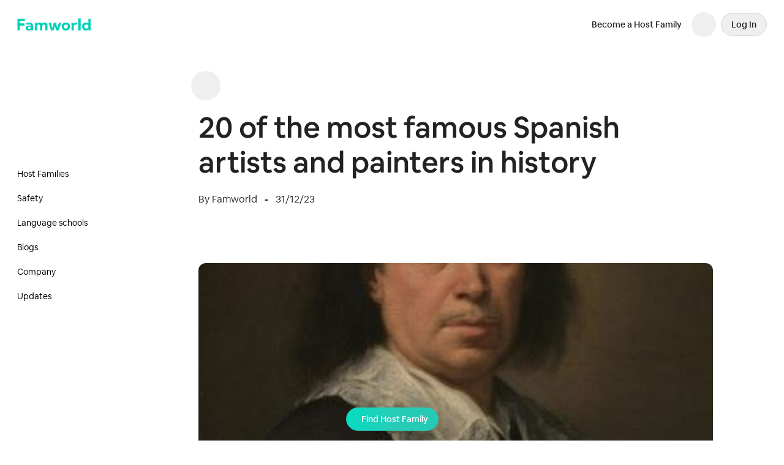

--- FILE ---
content_type: text/html;charset=utf-8
request_url: https://famworld.com/blogs/20-of-the-most-famous-Spanish-artists-and-painters-in-history
body_size: 35148
content:
<!DOCTYPE html><html  lang="en" dir="ltr" data-capo=""><head><meta charset="utf-8">
<meta name="viewport" content="width=device-width, initial-scale=1, shrink-to-fit=no">
<title>20 of the most famous Spanish artists and painters in history Host Family In Ireland. Live with an Irish host family - Dublin Host Families | Famworld</title>
<link rel="stylesheet" type="text/css" href="/fonts/font-faces.css">
<style>*,:after,:before{--tw-border-spacing-x:0;--tw-border-spacing-y:0;--tw-translate-x:0;--tw-translate-y:0;--tw-rotate:0;--tw-skew-x:0;--tw-skew-y:0;--tw-scale-x:1;--tw-scale-y:1;--tw-pan-x: ;--tw-pan-y: ;--tw-pinch-zoom: ;--tw-scroll-snap-strictness:proximity;--tw-gradient-from-position: ;--tw-gradient-via-position: ;--tw-gradient-to-position: ;--tw-ordinal: ;--tw-slashed-zero: ;--tw-numeric-figure: ;--tw-numeric-spacing: ;--tw-numeric-fraction: ;--tw-ring-inset: ;--tw-ring-offset-width:0px;--tw-ring-offset-color:#fff;--tw-ring-color:rgba(59,130,246,.5);--tw-ring-offset-shadow:0 0 #0000;--tw-ring-shadow:0 0 #0000;--tw-shadow:0 0 #0000;--tw-shadow-colored:0 0 #0000;--tw-blur: ;--tw-brightness: ;--tw-contrast: ;--tw-grayscale: ;--tw-hue-rotate: ;--tw-invert: ;--tw-saturate: ;--tw-sepia: ;--tw-drop-shadow: ;--tw-backdrop-blur: ;--tw-backdrop-brightness: ;--tw-backdrop-contrast: ;--tw-backdrop-grayscale: ;--tw-backdrop-hue-rotate: ;--tw-backdrop-invert: ;--tw-backdrop-opacity: ;--tw-backdrop-saturate: ;--tw-backdrop-sepia: ;--tw-contain-size: ;--tw-contain-layout: ;--tw-contain-paint: ;--tw-contain-style: }::backdrop{--tw-border-spacing-x:0;--tw-border-spacing-y:0;--tw-translate-x:0;--tw-translate-y:0;--tw-rotate:0;--tw-skew-x:0;--tw-skew-y:0;--tw-scale-x:1;--tw-scale-y:1;--tw-pan-x: ;--tw-pan-y: ;--tw-pinch-zoom: ;--tw-scroll-snap-strictness:proximity;--tw-gradient-from-position: ;--tw-gradient-via-position: ;--tw-gradient-to-position: ;--tw-ordinal: ;--tw-slashed-zero: ;--tw-numeric-figure: ;--tw-numeric-spacing: ;--tw-numeric-fraction: ;--tw-ring-inset: ;--tw-ring-offset-width:0px;--tw-ring-offset-color:#fff;--tw-ring-color:rgba(59,130,246,.5);--tw-ring-offset-shadow:0 0 #0000;--tw-ring-shadow:0 0 #0000;--tw-shadow:0 0 #0000;--tw-shadow-colored:0 0 #0000;--tw-blur: ;--tw-brightness: ;--tw-contrast: ;--tw-grayscale: ;--tw-hue-rotate: ;--tw-invert: ;--tw-saturate: ;--tw-sepia: ;--tw-drop-shadow: ;--tw-backdrop-blur: ;--tw-backdrop-brightness: ;--tw-backdrop-contrast: ;--tw-backdrop-grayscale: ;--tw-backdrop-hue-rotate: ;--tw-backdrop-invert: ;--tw-backdrop-opacity: ;--tw-backdrop-saturate: ;--tw-backdrop-sepia: ;--tw-contain-size: ;--tw-contain-layout: ;--tw-contain-paint: ;--tw-contain-style: }/*! tailwindcss v3.4.17 | MIT License | https://tailwindcss.com*/*,:after,:before{border:0 solid #e5e7eb;box-sizing:border-box}:after,:before{--tw-content:""}:host,html{line-height:1.5;-webkit-text-size-adjust:100%;font-family:Circular,ui-sans-serif,system-ui,sans-serif,Apple Color Emoji,Segoe UI Emoji,Segoe UI Symbol,Noto Color Emoji;font-feature-settings:normal;font-variation-settings:normal;-moz-tab-size:4;-o-tab-size:4;tab-size:4;-webkit-tap-highlight-color:transparent}body{line-height:inherit;margin:0}hr{border-top-width:1px;color:inherit;height:0}abbr:where([title]){-webkit-text-decoration:underline dotted;text-decoration:underline dotted}h1,h2,h3,h4,h5,h6{font-size:inherit;font-weight:inherit}a{color:inherit;text-decoration:inherit}b,strong{font-weight:bolder}code,kbd,pre,samp{font-family:ui-monospace,SFMono-Regular,Menlo,Monaco,Consolas,Liberation Mono,Courier New,monospace;font-feature-settings:normal;font-size:1em;font-variation-settings:normal}small{font-size:80%}sub,sup{font-size:75%;line-height:0;position:relative;vertical-align:baseline}sub{bottom:-.25em}sup{top:-.5em}table{border-collapse:collapse;border-color:inherit;text-indent:0}button,input,optgroup,select,textarea{color:inherit;font-family:inherit;font-feature-settings:inherit;font-size:100%;font-variation-settings:inherit;font-weight:inherit;letter-spacing:inherit;line-height:inherit;margin:0;padding:0}button,select{text-transform:none}button,input:where([type=button]),input:where([type=reset]),input:where([type=submit]){-webkit-appearance:button;background-color:transparent;background-image:none}:-moz-focusring{outline:auto}:-moz-ui-invalid{box-shadow:none}progress{vertical-align:baseline}::-webkit-inner-spin-button,::-webkit-outer-spin-button{height:auto}[type=search]{-webkit-appearance:textfield;outline-offset:-2px}::-webkit-search-decoration{-webkit-appearance:none}::-webkit-file-upload-button{-webkit-appearance:button;font:inherit}summary{display:list-item}blockquote,dd,dl,figure,h1,h2,h3,h4,h5,h6,hr,p,pre{margin:0}fieldset{margin:0}fieldset,legend{padding:0}menu,ol,ul{list-style:none;margin:0;padding:0}dialog{padding:0}textarea{resize:vertical}input::-moz-placeholder,textarea::-moz-placeholder{color:#9ca3af;opacity:1}input::placeholder,textarea::placeholder{color:#9ca3af;opacity:1}[role=button],button{cursor:pointer}:disabled{cursor:default}audio,canvas,embed,iframe,img,object,svg,video{display:block;vertical-align:middle}img,video{height:auto;max-width:100%}[hidden]:where(:not([hidden=until-found])){display:none}[multiple],[type=date],[type=datetime-local],[type=email],[type=month],[type=number],[type=password],[type=search],[type=tel],[type=text],[type=time],[type=url],[type=week],input:where(:not([type])),select,textarea{-webkit-appearance:none;-moz-appearance:none;appearance:none;background-color:#fff;border-color:#6b7280;border-radius:0;border-width:1px;font-size:1rem;line-height:1.5rem;padding:.5rem .75rem;--tw-shadow:0 0 #0000}[multiple]:focus,[type=date]:focus,[type=datetime-local]:focus,[type=email]:focus,[type=month]:focus,[type=number]:focus,[type=password]:focus,[type=search]:focus,[type=tel]:focus,[type=text]:focus,[type=time]:focus,[type=url]:focus,[type=week]:focus,input:where(:not([type])):focus,select:focus,textarea:focus{outline:2px solid transparent;outline-offset:2px;--tw-ring-inset:var(--tw-empty, );--tw-ring-offset-width:0px;--tw-ring-offset-color:#fff;--tw-ring-color:#2563eb;--tw-ring-offset-shadow:var(--tw-ring-inset) 0 0 0 var(--tw-ring-offset-width) var(--tw-ring-offset-color);--tw-ring-shadow:var(--tw-ring-inset) 0 0 0 calc(1px + var(--tw-ring-offset-width)) var(--tw-ring-color);border-color:#2563eb;box-shadow:var(--tw-ring-offset-shadow),var(--tw-ring-shadow),var(--tw-shadow)}input::-moz-placeholder,textarea::-moz-placeholder{color:#6b7280;opacity:1}input::placeholder,textarea::placeholder{color:#6b7280;opacity:1}::-webkit-datetime-edit-fields-wrapper{padding:0}::-webkit-date-and-time-value{min-height:1.5em;text-align:inherit}::-webkit-datetime-edit{display:inline-flex}::-webkit-datetime-edit,::-webkit-datetime-edit-day-field,::-webkit-datetime-edit-hour-field,::-webkit-datetime-edit-meridiem-field,::-webkit-datetime-edit-millisecond-field,::-webkit-datetime-edit-minute-field,::-webkit-datetime-edit-month-field,::-webkit-datetime-edit-second-field,::-webkit-datetime-edit-year-field{padding-bottom:0;padding-top:0}select{background-image:url("data:image/svg+xml;charset=utf-8,%3Csvg xmlns='http://www.w3.org/2000/svg' fill='none' viewBox='0 0 20 20'%3E%3Cpath stroke='%236b7280' stroke-linecap='round' stroke-linejoin='round' stroke-width='1.5' d='m6 8 4 4 4-4'/%3E%3C/svg%3E");background-position:right .5rem center;background-repeat:no-repeat;background-size:1.5em 1.5em;padding-right:2.5rem;-webkit-print-color-adjust:exact;print-color-adjust:exact}[multiple],[size]:where(select:not([size="1"])){background-image:none;background-position:0 0;background-repeat:unset;background-size:initial;padding-right:.75rem;-webkit-print-color-adjust:unset;print-color-adjust:unset}[type=checkbox],[type=radio]{-webkit-appearance:none;-moz-appearance:none;appearance:none;background-color:#fff;background-origin:border-box;border-color:#6b7280;border-width:1px;color:#2563eb;display:inline-block;flex-shrink:0;height:1rem;padding:0;-webkit-print-color-adjust:exact;print-color-adjust:exact;-webkit-user-select:none;-moz-user-select:none;user-select:none;vertical-align:middle;width:1rem;--tw-shadow:0 0 #0000}[type=checkbox]{border-radius:0}[type=radio]{border-radius:100%}[type=checkbox]:focus,[type=radio]:focus{outline:2px solid transparent;outline-offset:2px;--tw-ring-inset:var(--tw-empty, );--tw-ring-offset-width:2px;--tw-ring-offset-color:#fff;--tw-ring-color:#2563eb;--tw-ring-offset-shadow:var(--tw-ring-inset) 0 0 0 var(--tw-ring-offset-width) var(--tw-ring-offset-color);--tw-ring-shadow:var(--tw-ring-inset) 0 0 0 calc(2px + var(--tw-ring-offset-width)) var(--tw-ring-color);box-shadow:var(--tw-ring-offset-shadow),var(--tw-ring-shadow),var(--tw-shadow)}[type=checkbox]:checked,[type=radio]:checked{background-color:currentColor;background-position:50%;background-repeat:no-repeat;background-size:100% 100%;border-color:transparent}[type=checkbox]:checked{background-image:url("data:image/svg+xml;charset=utf-8,%3Csvg xmlns='http://www.w3.org/2000/svg' fill='%23fff' viewBox='0 0 16 16'%3E%3Cpath d='M12.207 4.793a1 1 0 0 1 0 1.414l-5 5a1 1 0 0 1-1.414 0l-2-2a1 1 0 0 1 1.414-1.414L6.5 9.086l4.293-4.293a1 1 0 0 1 1.414 0'/%3E%3C/svg%3E")}@media (forced-colors:active){[type=checkbox]:checked{-webkit-appearance:auto;-moz-appearance:auto;appearance:auto}}[type=radio]:checked{background-image:url("data:image/svg+xml;charset=utf-8,%3Csvg xmlns='http://www.w3.org/2000/svg' fill='%23fff' viewBox='0 0 16 16'%3E%3Ccircle cx='8' cy='8' r='3'/%3E%3C/svg%3E")}@media (forced-colors:active){[type=radio]:checked{-webkit-appearance:auto;-moz-appearance:auto;appearance:auto}}[type=checkbox]:checked:focus,[type=checkbox]:checked:hover,[type=radio]:checked:focus,[type=radio]:checked:hover{background-color:currentColor;border-color:transparent}[type=checkbox]:indeterminate{background-color:currentColor;background-image:url("data:image/svg+xml;charset=utf-8,%3Csvg xmlns='http://www.w3.org/2000/svg' fill='none' viewBox='0 0 16 16'%3E%3Cpath stroke='%23fff' stroke-linecap='round' stroke-linejoin='round' stroke-width='2' d='M4 8h8'/%3E%3C/svg%3E");background-position:50%;background-repeat:no-repeat;background-size:100% 100%;border-color:transparent}@media (forced-colors:active){[type=checkbox]:indeterminate{-webkit-appearance:auto;-moz-appearance:auto;appearance:auto}}[type=checkbox]:indeterminate:focus,[type=checkbox]:indeterminate:hover{background-color:currentColor;border-color:transparent}[type=file]{background:unset;border-color:inherit;border-radius:0;border-width:0;font-size:unset;line-height:inherit;padding:0}[type=file]:focus{outline:1px solid ButtonText;outline:1px auto -webkit-focus-ring-color}h1{font-size:min(8vw,2.5rem);line-height:1.25}@media (min-width:768px){h1{line-height:1.5}}.container{margin-left:auto;margin-right:auto;padding-left:1rem;padding-right:1rem;width:100%}@media (min-width:576px){.container{max-width:576px;padding-left:1rem;padding-right:1rem}}@media (min-width:768px){.container{max-width:768px;padding-left:2rem;padding-right:2rem}}@media (min-width:992px){.container{max-width:992px;padding-left:2rem;padding-right:2rem}}@media (min-width:1200px){.container{max-width:1200px;padding-left:2.625rem;padding-right:2.625rem}}@media (min-width:1400px){.container{max-width:1400px;padding-left:3.25rem;padding-right:3.25rem}}.aspect-h-2{--tw-aspect-h:2}.aspect-w-3{padding-bottom:calc(var(--tw-aspect-h)/var(--tw-aspect-w)*100%);position:relative;--tw-aspect-w:3}.aspect-w-3>*{bottom:0;height:100%;left:0;position:absolute;right:0;top:0;width:100%}.text-title{font-size:1rem;font-weight:600;line-height:1.5rem}.text-subtitle,.text-title{--tw-text-opacity:1;color:rgb(34 34 34/var(--tw-text-opacity,1))}.text-subtitle{font-size:13.6px;font-weight:400}.text-heading{font-size:2.25rem;font-weight:600;line-height:2.5rem}.btn{align-items:center;display:inline-flex;flex:none;justify-content:center;position:relative}.btn>:not([hidden])~:not([hidden]){--tw-space-x-reverse:0;margin-left:calc(.5rem*(1 - var(--tw-space-x-reverse)));margin-right:calc(.5rem*var(--tw-space-x-reverse))}.btn{border-color:transparent;border-radius:.375rem;border-width:1px;font-size:1rem;font-weight:600;line-height:1.5rem;padding:.5rem 1rem;transition-duration:.3s;transition-property:all;transition-timing-function:cubic-bezier(.4,0,.2,1)}.btn:focus{outline:2px solid transparent;outline-offset:2px;--tw-ring-offset-shadow:var(--tw-ring-inset) 0 0 0 var(--tw-ring-offset-width) var(--tw-ring-offset-color);--tw-ring-shadow:var(--tw-ring-inset) 0 0 0 calc(2px + var(--tw-ring-offset-width)) var(--tw-ring-color);box-shadow:var(--tw-ring-offset-shadow),var(--tw-ring-shadow),var(--tw-shadow,0 0 #0000);--tw-ring-offset-width:2px}.btn-primary{align-items:center;display:inline-flex;flex:none;justify-content:center;position:relative}.btn-primary>:not([hidden])~:not([hidden]){--tw-space-x-reverse:0;margin-left:calc(.5rem*(1 - var(--tw-space-x-reverse)));margin-right:calc(.5rem*var(--tw-space-x-reverse))}.btn-primary{border-color:transparent;border-radius:.375rem;border-width:1px;font-size:1rem;font-weight:600;line-height:1.5rem;padding:.5rem 1rem;transition-duration:.3s;transition-property:all;transition-timing-function:cubic-bezier(.4,0,.2,1)}.btn-primary:focus{outline:2px solid transparent;outline-offset:2px;--tw-ring-offset-shadow:var(--tw-ring-inset) 0 0 0 var(--tw-ring-offset-width) var(--tw-ring-offset-color);--tw-ring-shadow:var(--tw-ring-inset) 0 0 0 calc(2px + var(--tw-ring-offset-width)) var(--tw-ring-color);box-shadow:var(--tw-ring-offset-shadow),var(--tw-ring-shadow),var(--tw-shadow,0 0 #0000);--tw-ring-offset-width:2px}.btn-primary{--tw-border-opacity:1;border-color:rgb(39 204 183/var(--tw-border-opacity,1));--tw-bg-opacity:1;background-color:rgb(39 204 183/var(--tw-bg-opacity,1));--tw-text-opacity:1;color:rgb(255 255 255/var(--tw-text-opacity,1))}.btn-primary:hover{--tw-bg-opacity:.8}.btn-primary:focus{--tw-ring-opacity:1;--tw-ring-color:rgb(39 204 183/var(--tw-ring-opacity,1))}.btn-dark-outlined{align-items:center;display:inline-flex;flex:none;justify-content:center;position:relative}.btn-dark-outlined>:not([hidden])~:not([hidden]){--tw-space-x-reverse:0;margin-left:calc(.5rem*(1 - var(--tw-space-x-reverse)));margin-right:calc(.5rem*var(--tw-space-x-reverse))}.btn-dark-outlined{border-color:transparent;border-radius:.375rem;border-width:1px;font-size:1rem;font-weight:600;line-height:1.5rem;padding:.5rem 1rem;transition-duration:.3s;transition-property:all;transition-timing-function:cubic-bezier(.4,0,.2,1)}.btn-dark-outlined:focus{outline:2px solid transparent;outline-offset:2px;--tw-ring-offset-shadow:var(--tw-ring-inset) 0 0 0 var(--tw-ring-offset-width) var(--tw-ring-offset-color);--tw-ring-shadow:var(--tw-ring-inset) 0 0 0 calc(2px + var(--tw-ring-offset-width)) var(--tw-ring-color);box-shadow:var(--tw-ring-offset-shadow),var(--tw-ring-shadow),var(--tw-shadow,0 0 #0000);--tw-ring-offset-width:2px}.btn-dark-outlined{--tw-border-opacity:1;border-color:rgb(33 37 41/var(--tw-border-opacity,1));--tw-text-opacity:1;color:rgb(33 37 41/var(--tw-text-opacity,1))}.btn-dark-outlined:hover{--tw-bg-opacity:1;background-color:rgb(33 37 41/var(--tw-bg-opacity,1));--tw-text-opacity:1;color:rgb(255 255 255/var(--tw-text-opacity,1))}.btn-dark-outlined:focus{--tw-ring-opacity:1;--tw-ring-color:rgb(33 37 41/var(--tw-ring-opacity,1))}.btn-outline-secondary{--tw-border-opacity:1;border-color:rgb(108 117 125/var(--tw-border-opacity,1));--tw-text-opacity:1;color:rgb(34 34 34/var(--tw-text-opacity,1))}.btn-outline-secondary:hover{--tw-bg-opacity:1;background-color:rgb(108 117 125/var(--tw-bg-opacity,1));--tw-text-opacity:1;color:rgb(255 255 255/var(--tw-text-opacity,1))}.btn-outline-secondary:focus{--tw-ring-opacity:1;--tw-ring-color:rgb(108 117 125/var(--tw-ring-opacity,1))}.btn-lg{border-radius:.5rem;font-size:1.125rem;font-weight:600;line-height:1.75rem;padding-bottom:.75rem;padding-top:.75rem}.icon-btn-pill{align-items:center;display:flex;height:2.5rem;justify-content:center;width:2.5rem}.icon-btn-pill:hover{--tw-bg-opacity:1;background-color:rgb(243 244 246/var(--tw-bg-opacity,1))}.icon-btn-pill{border-radius:9999px}.icon-btn-outlined{align-items:center;display:flex;height:2.5rem;justify-content:center;width:2.5rem}.icon-btn-outlined:hover{--tw-bg-opacity:1;background-color:rgb(243 244 246/var(--tw-bg-opacity,1))}.icon-btn-outlined{border-radius:.25rem;border-width:1px;--tw-border-opacity:1;border-color:rgb(209 213 219/var(--tw-border-opacity,1))}.input{border-radius:.25rem;padding:.5rem;transition-duration:.2s;transition-property:color,background-color,border-color,text-decoration-color,fill,stroke;transition-timing-function:cubic-bezier(.4,0,.2,1);width:100%}.input:focus{outline-color:#3ccdb76b;outline-offset:2px;outline-width:4px}.display-1{font-size:calc(1.625rem + 4.5vw);font-weight:300;line-height:1.2}@media (min-width:1200px){.display-1{font-size:5rem}}.display-4{font-size:calc(1.475rem + 2.7vw);font-weight:300;line-height:1.2}@media (min-width:1200px){.display-4{font-size:3.5rem}}.h1,.h2,.h3,.h4,.h5,.h6,h1,h2,h3,h4,h5,h6{line-height:1.2;margin-bottom:.5rem;margin-top:0}.h1,h1{font-size:calc(1.375rem + 1.5vw)}@media (min-width:1200px){.h1,h1{font-size:2.5rem}}.h3,h3{font-size:calc(1.3rem + .6vw)}@media (min-width:1200px){.h3,h3{font-size:1.75rem}}.h5,h5{font-size:1.25rem;line-height:1.75rem}.h6,h6{font-size:1rem;line-height:1.5rem}.collapse:not(td):not(tr):not(colgroup){visibility:visible}.collapse{display:grid;grid-template-rows:auto 0fr;overflow:hidden;position:relative;transition:grid-template-rows .2s}.collapse-content,.collapse-title{grid-column-start:1;grid-row-start:1}.collapse>.collapse-title>input{-webkit-appearance:none;-moz-appearance:none;appearance:none}.collapse-content{grid-column-start:1;grid-row-start:2;min-height:0;transition:visibility .2s;visibility:hidden}.collapse:focus,.collapse:has(>.collapse-title>input:checked){grid-template-rows:auto 1fr}.collapse .collapse-title:has(input:checked)~.collapse-content,.collapse:focus .collapse-content{border-top-width:1px;min-height:-moz-fit-content;min-height:fit-content;visibility:visible;--tw-border-opacity:1;border-color:rgb(229 229 229/var(--tw-border-opacity,1));padding-bottom:1rem;padding-top:1rem}.collapse-content{cursor:unset;padding-left:1rem;padding-right:1rem;transition:padding .2s ease-out,background-color .2s ease-out}.collapse-arrow .collapse-title:after{display:block;height:.5rem;pointer-events:none;position:absolute;right:1.25rem;top:1.5rem;width:.5rem;--tw-translate-y:-100%;--tw-rotate:45deg;opacity:.75;transform:translate(var(--tw-translate-x),var(--tw-translate-y)) rotate(var(--tw-rotate)) skew(var(--tw-skew-x)) skewY(var(--tw-skew-y)) scaleX(var(--tw-scale-x)) scaleY(var(--tw-scale-y));transition-duration:.2s;transition-property:all;transition-timing-function:cubic-bezier(.4,0,.2,1);transition-timing-function:cubic-bezier(0,0,.2,1)}@media (min-width:992px){.collapse-arrow .collapse-title:after{height:.75rem;width:.75rem}}.collapse-arrow .collapse-title:after{box-shadow:2px 2px;content:"";transform-origin:75% 75%}.collapse-arrow .collapse-title:has(input:checked):after,.collapse-arrow:focus .collapse-title:after{--tw-translate-y:-50%;--tw-rotate:225deg;transform:translate(var(--tw-translate-x),var(--tw-translate-y)) rotate(var(--tw-rotate)) skew(var(--tw-skew-x)) skewY(var(--tw-skew-y)) scaleX(var(--tw-scale-x)) scaleY(var(--tw-scale-y))}.collapse:not(:first-child){border-top-width:1px;--tw-border-opacity:1;border-color:rgb(229 229 229/var(--tw-border-opacity,1))}.collapse .collapse-title{cursor:pointer}.collapse .collapse-title>input,.collapse>input{display:none}.collapse-title{align-items:center;display:flex;min-height:48px;padding:.75rem 2.5rem .75rem 1.25rem}@media (min-width:992px){.collapse-title{padding-right:3rem}}.collapse .collapse-title:has(input:checked){background-color:rgb(39 204 183/var(--tw-bg-opacity,1));--tw-bg-opacity:.05;--tw-text-opacity:1;color:rgb(39 204 183/var(--tw-text-opacity,1))}.collapse-lg.collapse-arrow .collapse-title:after{right:1.5rem;top:2.75rem}.collapse-lg .collapse-title{min-height:85px;padding-left:1.5rem}.collapse-lg .collapse-content{padding-left:1.5rem;padding-right:1.5rem}.collapse-lg.collapse .collapse-title:has(input:checked)~.collapse-content,.collapse-lg.collapse:focus .collapse-content{padding-bottom:3rem;padding-top:3rem}.container-fluid{padding-left:1rem;padding-right:1rem}@media (min-width:576px){.container-fluid{padding-left:1.5rem;padding-right:1.5rem}}@media (min-width:768px){.container-fluid{padding-left:2rem;padding-right:2rem}}@media (min-width:992px){.container-fluid{padding-left:2.5rem;padding-right:2.5rem}}@media (min-width:1200px){.container-fluid{padding-left:3rem;padding-right:3rem}}@media (min-width:1400px){.container-fluid{padding-left:3.5rem;padding-right:3.5rem}}.sr-only{height:1px;margin:-1px;overflow:hidden;padding:0;position:absolute;width:1px;clip:rect(0,0,0,0);border-width:0;white-space:nowrap}.pointer-events-none{pointer-events:none}.visible{visibility:visible}.invisible{visibility:hidden}.collapse{visibility:collapse}.static{position:static}.fixed{position:fixed}.\!absolute{position:absolute!important}.absolute{position:absolute}.\!relative{position:relative!important}.relative{position:relative}.sticky{position:sticky}.inset-0{top:0;right:0;bottom:0;left:0}.inset-x-0{left:0;right:0}.inset-y-0{bottom:0;top:0}.-bottom-4{bottom:-1rem}.-bottom-full{bottom:-100%}.-right-0\.5{right:-.125rem}.-right-2{right:-.5rem}.-top-0\.5{top:-.125rem}.-top-2{top:-.5rem}.-top-4{top:-1rem}.bottom-0{bottom:0}.bottom-1{bottom:.25rem}.bottom-10{bottom:2.5rem}.bottom-2{bottom:.5rem}.bottom-4{bottom:1rem}.bottom-5{bottom:1.25rem}.bottom-8{bottom:2rem}.bottom-full{bottom:100%}.left-0{left:0}.left-1\/2{left:50%}.left-2{left:.5rem}.left-2\/4{left:50%}.left-3{left:.75rem}.right-0{right:0}.right-1{right:.25rem}.right-12{right:3rem}.right-2{right:.5rem}.right-3{right:.75rem}.right-7{right:1.75rem}.top-0{top:0}.top-1\/2{top:50%}.top-2{top:.5rem}.top-2\/4{top:50%}.top-20{top:5rem}.top-3{top:.75rem}.top-36{top:9rem}.top-9{top:2.25rem}.top-\[116px\]{top:116px}.top-full{top:100%}.z-0{z-index:0}.z-10{z-index:10}.z-20{z-index:20}.z-40{z-index:40}.z-50{z-index:50}.z-\[100\]{z-index:100}.z-\[200\]{z-index:200}.z-\[49\]{z-index:49}.z-\[51\]{z-index:51}.z-\[60\]{z-index:60}.z-\[70\]{z-index:70}.z-\[9999\]{z-index:9999}.z-\[999\]{z-index:999}.order-1{order:1}.order-2{order:2}.order-3{order:3}.col-span-1{grid-column:span 1/span 1}.col-span-10{grid-column:span 10/span 10}.col-span-12{grid-column:span 12/span 12}.col-span-2{grid-column:span 2/span 2}.col-span-4{grid-column:span 4/span 4}.col-span-5{grid-column:span 5/span 5}.col-span-6{grid-column:span 6/span 6}.col-span-7{grid-column:span 7/span 7}.col-span-8{grid-column:span 8/span 8}.col-span-9{grid-column:span 9/span 9}.row-span-2{grid-row:span 2/span 2}.float-none{float:none}.-m-4{margin:-1rem}.m-0{margin:0}.m-11{margin:2.75rem}.m-auto{margin:auto}.-mx-4{margin-left:-1rem;margin-right:-1rem}.mx-1{margin-left:.25rem;margin-right:.25rem}.mx-2{margin-left:.5rem;margin-right:.5rem}.mx-3{margin-left:.75rem;margin-right:.75rem}.mx-4{margin-left:1rem;margin-right:1rem}.mx-5{margin-left:1.25rem;margin-right:1.25rem}.mx-auto{margin-left:auto;margin-right:auto}.my-1{margin-bottom:.25rem;margin-top:.25rem}.my-12{margin-bottom:3rem;margin-top:3rem}.my-16{margin-bottom:4rem;margin-top:4rem}.my-2{margin-bottom:.5rem;margin-top:.5rem}.my-4{margin-bottom:1rem;margin-top:1rem}.my-5{margin-bottom:1.25rem;margin-top:1.25rem}.my-6{margin-bottom:1.5rem;margin-top:1.5rem}.my-8{margin-bottom:2rem;margin-top:2rem}.\!ml-0{margin-left:0!important}.-mb-px{margin-bottom:-1px}.-ml-0\.5{margin-left:-.125rem}.-ml-2{margin-left:-.5rem}.-ml-3{margin-left:-.75rem}.-ml-4{margin-left:-1rem}.-mr-2{margin-right:-.5rem}.-mr-7{margin-right:-1.75rem}.-mt-28{margin-top:-7rem}.-mt-3{margin-top:-.75rem}.-mt-4{margin-top:-1rem}.mb-0{margin-bottom:0}.mb-1{margin-bottom:.25rem}.mb-12{margin-bottom:3rem}.mb-16{margin-bottom:4rem}.mb-2{margin-bottom:.5rem}.mb-3{margin-bottom:.75rem}.mb-4{margin-bottom:1rem}.mb-5{margin-bottom:1.25rem}.mb-6{margin-bottom:1.5rem}.mb-8{margin-bottom:2rem}.mb-auto{margin-bottom:auto}.mb-px{margin-bottom:1px}.me-2{margin-inline-end:.5rem}.me-5{margin-inline-end:1.25rem}.ml-0{margin-left:0}.ml-1{margin-left:.25rem}.ml-2{margin-left:.5rem}.ml-3{margin-left:.75rem}.ml-4{margin-left:1rem}.ml-auto{margin-left:auto}.mr-1{margin-right:.25rem}.mr-2{margin-right:.5rem}.mr-3{margin-right:.75rem}.ms-1{margin-inline-start:.25rem}.ms-12{margin-inline-start:3rem}.ms-2{margin-inline-start:.5rem}.ms-3{margin-inline-start:.75rem}.ms-4{margin-inline-start:1rem}.ms-auto{margin-inline-start:auto}.mt-0{margin-top:0}.mt-0\.5{margin-top:.125rem}.mt-1{margin-top:.25rem}.mt-1\.5{margin-top:.375rem}.mt-10{margin-top:2.5rem}.mt-12{margin-top:3rem}.mt-14{margin-top:3.5rem}.mt-16{margin-top:4rem}.mt-18{margin-top:72px}.mt-2{margin-top:.5rem}.mt-20{margin-top:5rem}.mt-24{margin-top:6rem}.mt-3{margin-top:.75rem}.mt-32{margin-top:8rem}.mt-4{margin-top:1rem}.mt-5{margin-top:1.25rem}.mt-6{margin-top:1.5rem}.mt-8{margin-top:2rem}.mt-auto{margin-top:auto}.mt-px{margin-top:1px}.line-clamp-3{-webkit-line-clamp:3}.line-clamp-3,.line-clamp-5{display:-webkit-box;overflow:hidden;-webkit-box-orient:vertical}.line-clamp-5{-webkit-line-clamp:5}.block{display:block}.inline-block{display:inline-block}.\!inline{display:inline!important}.inline{display:inline}.flex{display:flex}.inline-flex{display:inline-flex}.table{display:table}.grid{display:grid}.hidden{display:none}.aspect-\[16\/9\]{aspect-ratio:16/9}.aspect-\[2\/1\]{aspect-ratio:2/1}.aspect-\[3\/4\]{aspect-ratio:3/4}.aspect-\[320\/200\]{aspect-ratio:320/200}.aspect-\[360\/300\]{aspect-ratio:360/300}.aspect-\[405\/350\]{aspect-ratio:405/350}.aspect-\[408\/250\]{aspect-ratio:408/250}.aspect-\[612\/343\]{aspect-ratio:612/343}.aspect-\[886\/1920\]{aspect-ratio:886/1920}.h-0{height:0}.h-1{height:.25rem}.h-1\.5{height:.375rem}.h-10{height:2.5rem}.h-12{height:3rem}.h-14{height:3.5rem}.h-16{height:4rem}.h-18{height:72px}.h-2{height:.5rem}.h-2\.5{height:.625rem}.h-20{height:5rem}.h-24{height:6rem}.h-28{height:7rem}.h-3{height:.75rem}.h-3\.5{height:.875rem}.h-4{height:1rem}.h-40{height:10rem}.h-48{height:12rem}.h-5{height:1.25rem}.h-52{height:13rem}.h-6{height:1.5rem}.h-64{height:16rem}.h-7{height:1.75rem}.h-8{height:2rem}.h-9{height:2.25rem}.h-96{height:24rem}.h-\[150px\]{height:150px}.h-\[190px\]{height:190px}.h-\[200px\]{height:200px}.h-\[20rem\]{height:20rem}.h-\[250px\]{height:250px}.h-\[294px\]{height:294px}.h-\[300px\]{height:300px}.h-\[30rem\]{height:30rem}.h-\[310px\]{height:310px}.h-\[35px\]{height:35px}.h-\[360px\]{height:360px}.h-\[365px\]{height:365px}.h-\[400px\]{height:400px}.h-\[42px\]{height:42px}.h-\[440px\]{height:440px}.h-\[50px\]{height:50px}.h-\[512px\]{height:512px}.h-\[52px\]{height:52px}.h-\[60px\]{height:60px}.h-\[66px\]{height:66px}.h-\[79px\]{height:79px}.h-\[86px\]{height:86px}.h-\[90px\]{height:90px}.h-\[calc\(var\(--100vh\)-258px\)\]{height:calc(var(--100vh) - 258px)}.h-auto{height:auto}.h-full{height:100%}.h-screen{height:100vh}.max-h-0{max-height:0}.max-h-\[260px\]{max-height:260px}.max-h-\[400px\]{max-height:400px}.max-h-\[calc\(100vh\*0\.75\)\]{max-height:75vh}.min-h-14{min-height:3.5rem}.min-h-\[278px\]{min-height:278px}.min-h-\[300px\]{min-height:300px}.min-h-\[320px\]{min-height:320px}.min-h-\[344px\]{min-height:344px}.min-h-\[420px\]{min-height:420px}.min-h-\[42px\]{min-height:42px}.min-h-\[50vh\]{min-height:50vh}.min-h-\[512px\]{min-height:512px}.min-h-\[66px\]{min-height:66px}.min-h-\[70vh\]{min-height:70vh}.min-h-\[calc\(100vh\*0\.25\)\]{min-height:25vh}.min-h-\[calc\(var\(--100vh\)-var\(--header-height\)\)\]{min-height:calc(var(--100vh) - var(--header-height))}.min-h-screen{min-height:100vh}.\!w-96{width:24rem!important}.\!w-auto{width:auto!important}.w-0{width:0}.w-1{width:.25rem}.w-10{width:2.5rem}.w-11{width:2.75rem}.w-12{width:3rem}.w-14{width:3.5rem}.w-16{width:4rem}.w-2{width:.5rem}.w-2\.5{width:.625rem}.w-2\/5{width:40%}.w-20{width:5rem}.w-24{width:6rem}.w-28{width:7rem}.w-3{width:.75rem}.w-3\.5{width:.875rem}.w-4{width:1rem}.w-40{width:10rem}.w-5{width:1.25rem}.w-56{width:14rem}.w-6{width:1.5rem}.w-64{width:16rem}.w-7{width:1.75rem}.w-72{width:18rem}.w-8{width:2rem}.w-80{width:20rem}.w-9{width:2.25rem}.w-\[280px\]{width:280px}.w-\[340px\]{width:340px}.w-\[35px\]{width:35px}.w-\[400px\]{width:400px}.w-\[50px\]{width:50px}.w-\[53px\]{width:53px}.w-\[550px\]{width:550px}.w-\[60px\]{width:60px}.w-\[646px\]{width:646px}.w-\[86px\]{width:86px}.w-auto{width:auto}.w-fit{width:-moz-fit-content;width:fit-content}.w-full{width:100%}.w-max{width:-moz-max-content;width:max-content}.w-px{width:1px}.min-w-\[150px\]{min-width:150px}.min-w-\[176px\]{min-width:176px}.min-w-\[200px\]{min-width:200px}.min-w-\[300px\]{min-width:300px}.min-w-\[320px\]{min-width:320px}.min-w-\[631px\]{min-width:631px}.max-w-2xl{max-width:42rem}.max-w-3xl{max-width:48rem}.max-w-4xl{max-width:56rem}.max-w-6xl{max-width:72rem}.max-w-\[1104px\]{max-width:1104px}.max-w-\[1128px\]{max-width:1128px}.max-w-\[1204px\]{max-width:1204px}.max-w-\[1224px\]{max-width:1224px}.max-w-\[1248px\]{max-width:1248px}.max-w-\[1600px\]{max-width:1600px}.max-w-\[200px\]{max-width:200px}.max-w-\[220px\]{max-width:220px}.max-w-\[300px\]{max-width:300px}.max-w-\[420px\]{max-width:420px}.max-w-\[500px\]{max-width:500px}.max-w-\[512px\]{max-width:512px}.max-w-\[612px\]{max-width:612px}.max-w-\[646px\]{max-width:646px}.max-w-\[700px\]{max-width:700px}.max-w-\[75\%\]{max-width:75%}.max-w-\[840px\]{max-width:840px}.max-w-\[calc\(100vw-2rem\)\]{max-width:calc(100vw - 2rem)}.max-w-fit{max-width:-moz-fit-content;max-width:fit-content}.max-w-full{max-width:100%}.max-w-lg{max-width:32rem}.max-w-md{max-width:28rem}.max-w-sm{max-width:24rem}.max-w-xl{max-width:36rem}.max-w-xs{max-width:20rem}.flex-1{flex:1 1 0%}.flex-none{flex:none}.flex-shrink-0{flex-shrink:0}.shrink{flex-shrink:1}.shrink-0{flex-shrink:0}.flex-grow,.grow{flex-grow:1}.origin-bottom{transform-origin:bottom}.origin-center{transform-origin:center}.origin-top-left{transform-origin:top left}.origin-top-right{transform-origin:top right}.-translate-x-1\/2,.-translate-x-2\/4{--tw-translate-x:-50%}.-translate-x-1\/2,.-translate-x-2\/4,.-translate-x-full{transform:translate(var(--tw-translate-x),var(--tw-translate-y)) rotate(var(--tw-rotate)) skew(var(--tw-skew-x)) skewY(var(--tw-skew-y)) scaleX(var(--tw-scale-x)) scaleY(var(--tw-scale-y))}.-translate-x-full{--tw-translate-x:-100%}.-translate-y-1\/2,.-translate-y-2\/4{--tw-translate-y:-50%}.-translate-y-1\/2,.-translate-y-2\/4,.-translate-y-\[100\%\]{transform:translate(var(--tw-translate-x),var(--tw-translate-y)) rotate(var(--tw-rotate)) skew(var(--tw-skew-x)) skewY(var(--tw-skew-y)) scaleX(var(--tw-scale-x)) scaleY(var(--tw-scale-y))}.-translate-y-\[100\%\]{--tw-translate-y:-100%}.translate-x-0{--tw-translate-x:0px}.translate-x-0,.translate-x-1\/2{transform:translate(var(--tw-translate-x),var(--tw-translate-y)) rotate(var(--tw-rotate)) skew(var(--tw-skew-x)) skewY(var(--tw-skew-y)) scaleX(var(--tw-scale-x)) scaleY(var(--tw-scale-y))}.translate-x-1\/2{--tw-translate-x:50%}.translate-x-5{--tw-translate-x:1.25rem}.translate-x-5,.translate-x-\[-100\%\]{transform:translate(var(--tw-translate-x),var(--tw-translate-y)) rotate(var(--tw-rotate)) skew(var(--tw-skew-x)) skewY(var(--tw-skew-y)) scaleX(var(--tw-scale-x)) scaleY(var(--tw-scale-y))}.translate-x-\[-100\%\]{--tw-translate-x:-100%}.translate-x-full{--tw-translate-x:100%}.translate-x-full,.translate-y-0{transform:translate(var(--tw-translate-x),var(--tw-translate-y)) rotate(var(--tw-rotate)) skew(var(--tw-skew-x)) skewY(var(--tw-skew-y)) scaleX(var(--tw-scale-x)) scaleY(var(--tw-scale-y))}.translate-y-0{--tw-translate-y:0px}.translate-y-full{--tw-translate-y:100%}.rotate-45,.translate-y-full{transform:translate(var(--tw-translate-x),var(--tw-translate-y)) rotate(var(--tw-rotate)) skew(var(--tw-skew-x)) skewY(var(--tw-skew-y)) scaleX(var(--tw-scale-x)) scaleY(var(--tw-scale-y))}.rotate-45{--tw-rotate:45deg}.rotate-90{--tw-rotate:90deg}.rotate-90,.scale-100{transform:translate(var(--tw-translate-x),var(--tw-translate-y)) rotate(var(--tw-rotate)) skew(var(--tw-skew-x)) skewY(var(--tw-skew-y)) scaleX(var(--tw-scale-x)) scaleY(var(--tw-scale-y))}.scale-100{--tw-scale-x:1;--tw-scale-y:1}.scale-110{--tw-scale-x:1.1;--tw-scale-y:1.1}.scale-110,.scale-95{transform:translate(var(--tw-translate-x),var(--tw-translate-y)) rotate(var(--tw-rotate)) skew(var(--tw-skew-x)) skewY(var(--tw-skew-y)) scaleX(var(--tw-scale-x)) scaleY(var(--tw-scale-y))}.scale-95{--tw-scale-x:.95;--tw-scale-y:.95}.scale-\[0\.45\]{--tw-scale-x:.45;--tw-scale-y:.45}.scale-\[0\.45\],.scale-\[1\.1\]{transform:translate(var(--tw-translate-x),var(--tw-translate-y)) rotate(var(--tw-rotate)) skew(var(--tw-skew-x)) skewY(var(--tw-skew-y)) scaleX(var(--tw-scale-x)) scaleY(var(--tw-scale-y))}.scale-\[1\.1\]{--tw-scale-x:1.1;--tw-scale-y:1.1}.transform{transform:translate(var(--tw-translate-x),var(--tw-translate-y)) rotate(var(--tw-rotate)) skew(var(--tw-skew-x)) skewY(var(--tw-skew-y)) scaleX(var(--tw-scale-x)) scaleY(var(--tw-scale-y))}@keyframes spin{to{transform:rotate(1turn)}}.animate-spin{animation:spin 1s linear infinite}.cursor-default{cursor:default}.cursor-not-allowed{cursor:not-allowed}.cursor-pointer{cursor:pointer}.select-none{-webkit-user-select:none;-moz-user-select:none;user-select:none}.list-inside{list-style-position:inside}.list-disc{list-style-type:disc}.list-none{list-style-type:none}.appearance-none{-webkit-appearance:none;-moz-appearance:none;appearance:none}.grid-cols-1{grid-template-columns:repeat(1,minmax(0,1fr))}.grid-cols-10{grid-template-columns:repeat(10,minmax(0,1fr))}.grid-cols-12{grid-template-columns:repeat(12,minmax(0,1fr))}.grid-cols-2{grid-template-columns:repeat(2,minmax(0,1fr))}.grid-cols-3{grid-template-columns:repeat(3,minmax(0,1fr))}.grid-cols-4{grid-template-columns:repeat(4,minmax(0,1fr))}.grid-cols-5{grid-template-columns:repeat(5,minmax(0,1fr))}.grid-cols-8{grid-template-columns:repeat(8,minmax(0,1fr))}.grid-rows-1{grid-template-rows:repeat(1,minmax(0,1fr))}.grid-rows-2{grid-template-rows:repeat(2,minmax(0,1fr))}.grid-rows-4{grid-template-rows:repeat(4,minmax(0,1fr))}.flex-row{flex-direction:row}.flex-col{flex-direction:column}.flex-col-reverse{flex-direction:column-reverse}.flex-wrap{flex-wrap:wrap}.flex-nowrap{flex-wrap:nowrap}.place-items-center{place-items:center}.content-center{align-content:center}.items-start{align-items:flex-start}.items-end{align-items:flex-end}.items-center{align-items:center}.items-stretch{align-items:stretch}.justify-start{justify-content:flex-start}.justify-end{justify-content:flex-end}.justify-center{justify-content:center}.justify-between{justify-content:space-between}.gap-0{gap:0}.gap-1{gap:.25rem}.gap-12{gap:3rem}.gap-2{gap:.5rem}.gap-20{gap:5rem}.gap-24{gap:6rem}.gap-3{gap:.75rem}.gap-32{gap:8rem}.gap-4{gap:1rem}.gap-5{gap:1.25rem}.gap-6{gap:1.5rem}.gap-8{gap:2rem}.gap-x-6{-moz-column-gap:1.5rem;column-gap:1.5rem}.gap-y-16{row-gap:4rem}.\!space-x-0>:not([hidden])~:not([hidden]){--tw-space-x-reverse:0!important;margin-left:calc(0px*(1 - var(--tw-space-x-reverse)))!important;margin-right:calc(0px*var(--tw-space-x-reverse))!important}.space-x-0>:not([hidden])~:not([hidden]){--tw-space-x-reverse:0;margin-left:calc(0px*(1 - var(--tw-space-x-reverse)));margin-right:calc(0px*var(--tw-space-x-reverse))}.space-x-1>:not([hidden])~:not([hidden]){--tw-space-x-reverse:0;margin-left:calc(.25rem*(1 - var(--tw-space-x-reverse)));margin-right:calc(.25rem*var(--tw-space-x-reverse))}.space-x-2>:not([hidden])~:not([hidden]){--tw-space-x-reverse:0;margin-left:calc(.5rem*(1 - var(--tw-space-x-reverse)));margin-right:calc(.5rem*var(--tw-space-x-reverse))}.space-x-3>:not([hidden])~:not([hidden]){--tw-space-x-reverse:0;margin-left:calc(.75rem*(1 - var(--tw-space-x-reverse)));margin-right:calc(.75rem*var(--tw-space-x-reverse))}.space-x-4>:not([hidden])~:not([hidden]){--tw-space-x-reverse:0;margin-left:calc(1rem*(1 - var(--tw-space-x-reverse)));margin-right:calc(1rem*var(--tw-space-x-reverse))}.space-x-6>:not([hidden])~:not([hidden]){--tw-space-x-reverse:0;margin-left:calc(1.5rem*(1 - var(--tw-space-x-reverse)));margin-right:calc(1.5rem*var(--tw-space-x-reverse))}.space-x-8>:not([hidden])~:not([hidden]){--tw-space-x-reverse:0;margin-left:calc(2rem*(1 - var(--tw-space-x-reverse)));margin-right:calc(2rem*var(--tw-space-x-reverse))}.space-y-0>:not([hidden])~:not([hidden]){--tw-space-y-reverse:0;margin-bottom:calc(0px*var(--tw-space-y-reverse));margin-top:calc(0px*(1 - var(--tw-space-y-reverse)))}.space-y-1>:not([hidden])~:not([hidden]){--tw-space-y-reverse:0;margin-bottom:calc(.25rem*var(--tw-space-y-reverse));margin-top:calc(.25rem*(1 - var(--tw-space-y-reverse)))}.space-y-12>:not([hidden])~:not([hidden]){--tw-space-y-reverse:0;margin-bottom:calc(3rem*var(--tw-space-y-reverse));margin-top:calc(3rem*(1 - var(--tw-space-y-reverse)))}.space-y-14>:not([hidden])~:not([hidden]){--tw-space-y-reverse:0;margin-bottom:calc(3.5rem*var(--tw-space-y-reverse));margin-top:calc(3.5rem*(1 - var(--tw-space-y-reverse)))}.space-y-2>:not([hidden])~:not([hidden]){--tw-space-y-reverse:0;margin-bottom:calc(.5rem*var(--tw-space-y-reverse));margin-top:calc(.5rem*(1 - var(--tw-space-y-reverse)))}.space-y-3>:not([hidden])~:not([hidden]){--tw-space-y-reverse:0;margin-bottom:calc(.75rem*var(--tw-space-y-reverse));margin-top:calc(.75rem*(1 - var(--tw-space-y-reverse)))}.space-y-4>:not([hidden])~:not([hidden]){--tw-space-y-reverse:0;margin-bottom:calc(1rem*var(--tw-space-y-reverse));margin-top:calc(1rem*(1 - var(--tw-space-y-reverse)))}.space-y-5>:not([hidden])~:not([hidden]){--tw-space-y-reverse:0;margin-bottom:calc(1.25rem*var(--tw-space-y-reverse));margin-top:calc(1.25rem*(1 - var(--tw-space-y-reverse)))}.space-y-6>:not([hidden])~:not([hidden]){--tw-space-y-reverse:0;margin-bottom:calc(1.5rem*var(--tw-space-y-reverse));margin-top:calc(1.5rem*(1 - var(--tw-space-y-reverse)))}.space-y-8>:not([hidden])~:not([hidden]){--tw-space-y-reverse:0;margin-bottom:calc(2rem*var(--tw-space-y-reverse));margin-top:calc(2rem*(1 - var(--tw-space-y-reverse)))}.divide-y>:not([hidden])~:not([hidden]){--tw-divide-y-reverse:0;border-bottom-width:calc(1px*var(--tw-divide-y-reverse));border-top-width:calc(1px*(1 - var(--tw-divide-y-reverse)))}.divide-gray-200>:not([hidden])~:not([hidden]){--tw-divide-opacity:1;border-color:rgb(229 231 235/var(--tw-divide-opacity,1))}.divide-gray-50>:not([hidden])~:not([hidden]){--tw-divide-opacity:1;border-color:rgb(249 250 251/var(--tw-divide-opacity,1))}.divide-gray-900\/10>:not([hidden])~:not([hidden]){border-color:#1118271a}.self-stretch{align-self:stretch}.overflow-auto{overflow:auto}.overflow-hidden{overflow:hidden}.overflow-x-auto{overflow-x:auto}.overflow-y-auto{overflow-y:auto}.overflow-y-scroll{overflow-y:scroll}.truncate{overflow:hidden;white-space:nowrap}.overflow-ellipsis,.text-ellipsis,.truncate{text-overflow:ellipsis}.whitespace-nowrap{white-space:nowrap}.\!rounded-full{border-radius:9999px!important}.\!rounded-none{border-radius:0!important}.rounded{border-radius:.25rem}.rounded-2xl{border-radius:1rem}.rounded-3xl{border-radius:1.5rem}.rounded-full{border-radius:9999px}.rounded-lg{border-radius:.5rem}.rounded-md{border-radius:.375rem}.rounded-xl{border-radius:.75rem}.rounded-b-none{border-bottom-left-radius:0;border-bottom-right-radius:0}.rounded-b-xl{border-bottom-left-radius:.75rem;border-bottom-right-radius:.75rem}.rounded-l{border-bottom-left-radius:.25rem;border-top-left-radius:.25rem}.rounded-l-md{border-bottom-left-radius:.375rem;border-top-left-radius:.375rem}.rounded-r{border-bottom-right-radius:.25rem;border-top-right-radius:.25rem}.rounded-r-md{border-bottom-right-radius:.375rem;border-top-right-radius:.375rem}.rounded-t-xl{border-top-left-radius:.75rem;border-top-right-radius:.75rem}.rounded-bl-lg{border-bottom-left-radius:.5rem}.rounded-br-lg{border-bottom-right-radius:.5rem}.rounded-tl-lg{border-top-left-radius:.5rem}.rounded-tr-lg{border-top-right-radius:.5rem}.\!border{border-width:1px!important}.border{border-width:1px}.border-0{border-width:0}.border-2{border-width:2px}.border-\[0\.8px\]{border-width:.8px}.border-y{border-top-width:1px}.border-b,.border-y{border-bottom-width:1px}.border-b-2{border-bottom-width:2px}.border-l{border-left-width:1px}.border-l-0{border-left-width:0}.border-l-2{border-left-width:2px}.border-r{border-right-width:1px}.border-t{border-top-width:1px}.border-t-2{border-top-width:2px}.border-solid{border-style:solid}.\!border-none{border-style:none!important}.border-none{border-style:none}.\!border-gray-300{--tw-border-opacity:1!important;border-color:rgb(209 213 219/var(--tw-border-opacity,1))!important}.\!border-neutral-300{--tw-border-opacity:1!important;border-color:rgb(212 212 212/var(--tw-border-opacity,1))!important}.border-\[\#212529\]{--tw-border-opacity:1;border-color:rgb(33 37 41/var(--tw-border-opacity,1))}.border-\[\#222222\]{--tw-border-opacity:1;border-color:rgb(34 34 34/var(--tw-border-opacity,1))}.border-\[\#3ABADB\]{--tw-border-opacity:1;border-color:rgb(58 186 219/var(--tw-border-opacity,1))}.border-\[\#E06765\]{--tw-border-opacity:1;border-color:rgb(224 103 101/var(--tw-border-opacity,1))}.border-\[\#d1d5db\]{--tw-border-opacity:1;border-color:rgb(209 213 219/var(--tw-border-opacity,1))}.border-\[\#f3f4f694\]{border-color:#f3f4f694}.border-black{--tw-border-opacity:1;border-color:rgb(0 0 0/var(--tw-border-opacity,1))}.border-dark6c{--tw-border-opacity:1;border-color:rgb(108 117 125/var(--tw-border-opacity,1))}.border-gray-200{--tw-border-opacity:1;border-color:rgb(229 231 235/var(--tw-border-opacity,1))}.border-gray-300{--tw-border-opacity:1;border-color:rgb(209 213 219/var(--tw-border-opacity,1))}.border-gray-400{--tw-border-opacity:1;border-color:rgb(156 163 175/var(--tw-border-opacity,1))}.border-gray-800{--tw-border-opacity:1;border-color:rgb(31 41 55/var(--tw-border-opacity,1))}.border-neutral-200{--tw-border-opacity:1;border-color:rgb(229 229 229/var(--tw-border-opacity,1))}.border-neutral-300{--tw-border-opacity:1;border-color:rgb(212 212 212/var(--tw-border-opacity,1))}.border-neutral-600{--tw-border-opacity:1;border-color:rgb(82 82 82/var(--tw-border-opacity,1))}.border-primary{--tw-border-opacity:1;border-color:rgb(39 204 183/var(--tw-border-opacity,1))}.border-red-500{--tw-border-opacity:1;border-color:rgb(239 68 68/var(--tw-border-opacity,1))}.border-transparent{border-color:transparent}.border-white{--tw-border-opacity:1;border-color:rgb(255 255 255/var(--tw-border-opacity,1))}.\!bg-\[\#fbfbfb\]{--tw-bg-opacity:1!important;background-color:rgb(251 251 251/var(--tw-bg-opacity,1))!important}.\!bg-transparent{background-color:transparent!important}.\!bg-white{--tw-bg-opacity:1!important;background-color:rgb(255 255 255/var(--tw-bg-opacity,1))!important}.\!bg-whitesmoke{--tw-bg-opacity:1!important;background-color:rgb(245 245 245/var(--tw-bg-opacity,1))!important}.bg-\[\#00000086\]{background-color:#00000086}.bg-\[\#212529\]{--tw-bg-opacity:1;background-color:rgb(33 37 41/var(--tw-bg-opacity,1))}.bg-\[\#22222275\]{background-color:#22222275}.bg-\[\#222222\]{--tw-bg-opacity:1;background-color:rgb(34 34 34/var(--tw-bg-opacity,1))}.bg-\[\#27ccb7\]{--tw-bg-opacity:1;background-color:rgb(39 204 183/var(--tw-bg-opacity,1))}.bg-\[\#3ABADB\]{--tw-bg-opacity:1;background-color:rgb(58 186 219/var(--tw-bg-opacity,1))}.bg-\[\#E06765\]{--tw-bg-opacity:1;background-color:rgb(224 103 101/var(--tw-bg-opacity,1))}.bg-\[\#E3F5F2\]{--tw-bg-opacity:1;background-color:rgb(227 245 242/var(--tw-bg-opacity,1))}.bg-\[\#ecfaf9\]{--tw-bg-opacity:1;background-color:rgb(236 250 249/var(--tw-bg-opacity,1))}.bg-\[\#f3f4f694\]{background-color:#f3f4f694}.bg-\[\#f7f7f7\]{--tw-bg-opacity:1;background-color:rgb(247 247 247/var(--tw-bg-opacity,1))}.bg-\[rgba\(50\,58\,69\,0\.5\)\]{background-color:#323a4580}.bg-black{--tw-bg-opacity:1;background-color:rgb(0 0 0/var(--tw-bg-opacity,1))}.bg-black\/30{background-color:#0000004d}.bg-black\/50{background-color:#00000080}.bg-gray-200{--tw-bg-opacity:1;background-color:rgb(229 231 235/var(--tw-bg-opacity,1))}.bg-gray-300{--tw-bg-opacity:1;background-color:rgb(209 213 219/var(--tw-bg-opacity,1))}.bg-gray-50{--tw-bg-opacity:1;background-color:rgb(249 250 251/var(--tw-bg-opacity,1))}.bg-gray-700{--tw-bg-opacity:1;background-color:rgb(55 65 81/var(--tw-bg-opacity,1))}.bg-green-100{--tw-bg-opacity:1;background-color:rgb(220 252 231/var(--tw-bg-opacity,1))}.bg-green-200{--tw-bg-opacity:1;background-color:rgb(187 247 208/var(--tw-bg-opacity,1))}.bg-green-800{--tw-bg-opacity:1;background-color:rgb(22 101 52/var(--tw-bg-opacity,1))}.bg-lightgrey{--tw-bg-opacity:1;background-color:rgb(252 252 252/var(--tw-bg-opacity,1))}.bg-neutral-100{--tw-bg-opacity:1;background-color:rgb(245 245 245/var(--tw-bg-opacity,1))}.bg-neutral-200{--tw-bg-opacity:1;background-color:rgb(229 229 229/var(--tw-bg-opacity,1))}.bg-neutral-300{--tw-bg-opacity:1;background-color:rgb(212 212 212/var(--tw-bg-opacity,1))}.bg-neutral-400{--tw-bg-opacity:1;background-color:rgb(163 163 163/var(--tw-bg-opacity,1))}.bg-primary{--tw-bg-opacity:1;background-color:rgb(39 204 183/var(--tw-bg-opacity,1))}.bg-red-50{--tw-bg-opacity:1;background-color:rgb(254 242 242/var(--tw-bg-opacity,1))}.bg-white{--tw-bg-opacity:1;background-color:rgb(255 255 255/var(--tw-bg-opacity,1))}.bg-white\/50{background-color:#ffffff80}.bg-white\/80{background-color:#fffc}.bg-whitesmoke{--tw-bg-opacity:1;background-color:rgb(245 245 245/var(--tw-bg-opacity,1))}.bg-yellow-100{--tw-bg-opacity:1;background-color:rgb(254 249 195/var(--tw-bg-opacity,1))}.bg-yellow-200{--tw-bg-opacity:1;background-color:rgb(254 240 138/var(--tw-bg-opacity,1))}.bg-yellow-800{--tw-bg-opacity:1;background-color:rgb(133 77 14/var(--tw-bg-opacity,1))}.bg-opacity-10{--tw-bg-opacity:.1}.bg-opacity-20{--tw-bg-opacity:.2}.bg-opacity-25{--tw-bg-opacity:.25}.bg-opacity-30{--tw-bg-opacity:.3}.bg-opacity-50{--tw-bg-opacity:.5}.\!bg-gradient-to-r{background-image:linear-gradient(to right,var(--tw-gradient-stops))!important}.bg-gradient-to-b{background-image:linear-gradient(to bottom,var(--tw-gradient-stops))}.bg-gradient-to-r{background-image:linear-gradient(to right,var(--tw-gradient-stops))}.from-\[\#04ddc1\]{--tw-gradient-from:#04ddc1 var(--tw-gradient-from-position);--tw-gradient-to:rgba(4,221,193,0) var(--tw-gradient-to-position);--tw-gradient-stops:var(--tw-gradient-from),var(--tw-gradient-to)}.from-\[\#2989d8\]{--tw-gradient-from:#2989d8 var(--tw-gradient-from-position);--tw-gradient-to:rgba(41,137,216,0) var(--tw-gradient-to-position);--tw-gradient-stops:var(--tw-gradient-from),var(--tw-gradient-to)}.from-\[\#4de2cf\]{--tw-gradient-from:#4de2cf var(--tw-gradient-from-position);--tw-gradient-to:rgba(77,226,207,0) var(--tw-gradient-to-position);--tw-gradient-stops:var(--tw-gradient-from),var(--tw-gradient-to)}.from-\[\#9bc90d\]{--tw-gradient-from:#9bc90d var(--tw-gradient-from-position);--tw-gradient-to:rgba(155,201,13,0) var(--tw-gradient-to-position);--tw-gradient-stops:var(--tw-gradient-from),var(--tw-gradient-to)}.from-\[\#f70505\]{--tw-gradient-from:#f70505 var(--tw-gradient-from-position);--tw-gradient-to:rgba(247,5,5,0) var(--tw-gradient-to-position);--tw-gradient-stops:var(--tw-gradient-from),var(--tw-gradient-to)}.from-\[\#f79e05\]{--tw-gradient-from:#f79e05 var(--tw-gradient-from-position);--tw-gradient-to:rgba(247,158,5,0) var(--tw-gradient-to-position);--tw-gradient-stops:var(--tw-gradient-from),var(--tw-gradient-to)}.via-primary{--tw-gradient-to:rgba(39,204,183,0) var(--tw-gradient-to-position);--tw-gradient-stops:var(--tw-gradient-from),#27ccb7 var(--tw-gradient-via-position),var(--tw-gradient-to)}.to-\[\#1e5799\]{--tw-gradient-to:#1e5799 var(--tw-gradient-to-position)}.to-\[\#25c9b4\]{--tw-gradient-to:#25c9b4 var(--tw-gradient-to-position)}.to-\[\#26b6a3\]{--tw-gradient-to:#26b6a3 var(--tw-gradient-to-position)}.to-\[\#79a70a\]{--tw-gradient-to:#79a70a var(--tw-gradient-to-position)}.to-\[\#8f0808\]{--tw-gradient-to:#8f0808 var(--tw-gradient-to-position)}.to-\[\#8f5408\]{--tw-gradient-to:#8f5408 var(--tw-gradient-to-position)}.fill-\[\#27ccb7\],.fill-primary{fill:#27ccb7}.\!object-contain{-o-object-fit:contain!important;object-fit:contain!important}.object-contain{-o-object-fit:contain;object-fit:contain}.object-cover{-o-object-fit:cover;object-fit:cover}.object-bottom{-o-object-position:bottom;object-position:bottom}.object-center{-o-object-position:center;object-position:center}.\!p-0{padding:0!important}.p-0{padding:0}.p-1{padding:.25rem}.p-12{padding:3rem}.p-2{padding:.5rem}.p-3{padding:.75rem}.p-4{padding:1rem}.p-5{padding:1.25rem}.p-6{padding:1.5rem}.p-8{padding:2rem}.p-\[5px\]{padding:5px}.\!px-8{padding-left:2rem!important;padding-right:2rem!important}.\!py-3{padding-bottom:.75rem!important;padding-top:.75rem!important}.px-0{padding-left:0;padding-right:0}.px-1{padding-left:.25rem;padding-right:.25rem}.px-12{padding-left:3rem;padding-right:3rem}.px-2{padding-left:.5rem;padding-right:.5rem}.px-3{padding-left:.75rem;padding-right:.75rem}.px-4{padding-left:1rem;padding-right:1rem}.px-5{padding-left:1.25rem;padding-right:1.25rem}.px-6{padding-left:1.5rem;padding-right:1.5rem}.px-8{padding-left:2rem;padding-right:2rem}.py-0\.5{padding-bottom:.125rem;padding-top:.125rem}.py-1{padding-bottom:.25rem;padding-top:.25rem}.py-1\.5{padding-bottom:.375rem;padding-top:.375rem}.py-10{padding-bottom:2.5rem;padding-top:2.5rem}.py-12{padding-bottom:3rem;padding-top:3rem}.py-16{padding-bottom:4rem;padding-top:4rem}.py-2{padding-bottom:.5rem;padding-top:.5rem}.py-2\.5{padding-bottom:.625rem;padding-top:.625rem}.py-20{padding-bottom:5rem;padding-top:5rem}.py-24{padding-bottom:6rem;padding-top:6rem}.py-3{padding-bottom:.75rem;padding-top:.75rem}.py-32{padding-bottom:8rem;padding-top:8rem}.py-36{padding-bottom:9rem;padding-top:9rem}.py-4{padding-bottom:1rem;padding-top:1rem}.py-44{padding-bottom:11rem;padding-top:11rem}.py-48{padding-bottom:12rem;padding-top:12rem}.py-5{padding-bottom:1.25rem;padding-top:1.25rem}.py-6{padding-bottom:1.5rem;padding-top:1.5rem}.py-8{padding-bottom:2rem;padding-top:2rem}.pb-1{padding-bottom:.25rem}.pb-12{padding-bottom:3rem}.pb-2{padding-bottom:.5rem}.pb-20{padding-bottom:5rem}.pb-24{padding-bottom:6rem}.pb-3{padding-bottom:.75rem}.pb-4{padding-bottom:1rem}.pb-5{padding-bottom:1.25rem}.pb-6{padding-bottom:1.5rem}.pb-60{padding-bottom:15rem}.pb-7{padding-bottom:1.75rem}.pb-8{padding-bottom:2rem}.pb-\[56\.15\%\]{padding-bottom:56.15%}.pe-1{padding-inline-end:.25rem}.pe-3{padding-inline-end:.75rem}.pe-5{padding-inline-end:1.25rem}.pl-0{padding-left:0}.pl-2{padding-left:.5rem}.pl-20{padding-left:5rem}.pl-3{padding-left:.75rem}.pl-4{padding-left:1rem}.pl-52{padding-left:13rem}.pl-6{padding-left:1.5rem}.pl-8{padding-left:2rem}.pr-1{padding-right:.25rem}.pr-10{padding-right:2.5rem}.pr-2{padding-right:.5rem}.pr-3{padding-right:.75rem}.pr-4{padding-right:1rem}.pr-6{padding-right:1.5rem}.pr-7{padding-right:1.75rem}.ps-1{padding-inline-start:.25rem}.ps-2{padding-inline-start:.5rem}.ps-3{padding-inline-start:.75rem}.ps-4{padding-inline-start:1rem}.ps-5{padding-inline-start:1.25rem}.ps-8{padding-inline-start:2rem}.pt-1{padding-top:.25rem}.pt-1\.5{padding-top:.375rem}.pt-12{padding-top:3rem}.pt-14{padding-top:3.5rem}.pt-16{padding-top:4rem}.pt-2{padding-top:.5rem}.pt-20{padding-top:5rem}.pt-3{padding-top:.75rem}.pt-36{padding-top:9rem}.pt-4{padding-top:1rem}.pt-40{padding-top:10rem}.pt-5{padding-top:1.25rem}.pt-6{padding-top:1.5rem}.pt-8{padding-top:2rem}.pt-\[172px\]{padding-top:172px}.text-left{text-align:left}.text-center{text-align:center}.text-right{text-align:right}.text-start{text-align:start}.align-middle{vertical-align:middle}.\!font-sans{font-family:Circular,ui-sans-serif,system-ui,sans-serif,Apple Color Emoji,Segoe UI Emoji,Segoe UI Symbol,Noto Color Emoji!important}.font-\[\#222222\]{font-family:#222222}.font-robo{font-family:Roboto}.font-sans{font-family:Circular,ui-sans-serif,system-ui,sans-serif,Apple Color Emoji,Segoe UI Emoji,Segoe UI Symbol,Noto Color Emoji}.\!text-base{font-size:1rem!important;line-height:1.5rem!important}.\!text-lg{font-size:1.125rem!important}.\!text-lg,.\!text-xl{line-height:1.75rem!important}.\!text-xl{font-size:1.25rem!important}.text-2xl{font-size:1.5rem;line-height:2rem}.text-3xl{font-size:1.875rem;line-height:2.25rem}.text-4xl{font-size:2.25rem;line-height:2.5rem}.text-6xl{font-size:3.75rem;line-height:1}.text-7xl{font-size:4.5rem;line-height:1}.text-\[10px\]{font-size:10px}.text-\[12px\]{font-size:12px}.text-\[13\.6px\]{font-size:13.6px}.text-\[14px\]{font-size:14px}.text-\[15px\]{font-size:15px}.text-\[16px\]{font-size:16px}.text-\[17px\]{font-size:17px}.text-\[21\.5px\]{font-size:21.5px}.text-\[22px\]{font-size:22px}.text-\[26px\]{font-size:26px}.text-\[27px\]{font-size:27px}.text-\[28px\]{font-size:28px}.text-\[33px\]{font-size:33px}.text-\[34px\]{font-size:34px}.text-\[35px\]{font-size:35px}.text-\[36\.5px\]{font-size:36.5px}.text-\[36px\]{font-size:36px}.text-\[38px\]{font-size:38px}.text-\[40px\]{font-size:40px}.text-\[44px\]{font-size:44px}.text-\[56px\]{font-size:56px}.text-\[min\(8vw\,1\.25rem\)\]{font-size:min(8vw,1.25rem)}.text-\[min\(8vw\,1\.3rem\)\]{font-size:min(8vw,1.3rem)}.text-\[min\(8vw\,1\.5rem\)\]{font-size:min(8vw,1.5rem)}.text-base{font-size:1rem;line-height:1.5rem}.text-lg{font-size:1.125rem;line-height:1.75rem}.text-sm{font-size:.875rem;line-height:1.25rem}.text-xl{font-size:1.25rem;line-height:1.75rem}.text-xs{font-size:.75rem;line-height:1rem}.\!font-normal{font-weight:400!important}.\!font-semibold{font-weight:600!important}.font-bold{font-weight:700}.font-light{font-weight:300}.font-medium{font-weight:500}.font-normal{font-weight:400}.font-semibold{font-weight:600}.uppercase{text-transform:uppercase}.lowercase{text-transform:lowercase}.capitalize{text-transform:capitalize}.\!leading-\[1\.2\]{line-height:1.2!important}.leading-5{line-height:1.25rem}.leading-6{line-height:1.5rem}.leading-7{line-height:1.75rem}.leading-\[20px\]{line-height:20px}.leading-\[40px\]{line-height:40px}.leading-loose{line-height:2}.leading-none{line-height:1}.leading-normal{line-height:1.5}.leading-relaxed{line-height:1.625}.leading-snug{line-height:1.375}.leading-tight{line-height:1.25}.tracking-wide{letter-spacing:.025em}.\!text-\[\#222222\]{--tw-text-opacity:1!important;color:rgb(34 34 34/var(--tw-text-opacity,1))!important}.\!text-white{--tw-text-opacity:1!important;color:rgb(255 255 255/var(--tw-text-opacity,1))!important}.text-333{--tw-text-opacity:1;color:rgb(51 51 51/var(--tw-text-opacity,1))}.text-\[\#212529\]{--tw-text-opacity:1;color:rgb(33 37 41/var(--tw-text-opacity,1))}.text-\[\#222222\]{--tw-text-opacity:1;color:rgb(34 34 34/var(--tw-text-opacity,1))}.text-\[\#27CCB7\]{--tw-text-opacity:1;color:rgb(39 204 183/var(--tw-text-opacity,1))}.text-\[\#6B6B6B\]{--tw-text-opacity:1;color:rgb(107 107 107/var(--tw-text-opacity,1))}.text-\[\#6c757d\]{--tw-text-opacity:1;color:rgb(108 117 125/var(--tw-text-opacity,1))}.text-black{--tw-text-opacity:1;color:rgb(0 0 0/var(--tw-text-opacity,1))}.text-current{color:currentColor}.text-dark{--tw-text-opacity:1;color:rgb(33 37 41/var(--tw-text-opacity,1))}.text-gray-400{--tw-text-opacity:1;color:rgb(156 163 175/var(--tw-text-opacity,1))}.text-gray-500{--tw-text-opacity:1;color:rgb(107 114 128/var(--tw-text-opacity,1))}.text-gray-600{--tw-text-opacity:1;color:rgb(75 85 99/var(--tw-text-opacity,1))}.text-gray-700{--tw-text-opacity:1;color:rgb(55 65 81/var(--tw-text-opacity,1))}.text-gray-800{--tw-text-opacity:1;color:rgb(31 41 55/var(--tw-text-opacity,1))}.text-gray-900{--tw-text-opacity:1;color:rgb(17 24 39/var(--tw-text-opacity,1))}.text-green-800{--tw-text-opacity:1;color:rgb(22 101 52/var(--tw-text-opacity,1))}.text-neutral-400{--tw-text-opacity:1;color:rgb(163 163 163/var(--tw-text-opacity,1))}.text-neutral-500{--tw-text-opacity:1;color:rgb(115 115 115/var(--tw-text-opacity,1))}.text-neutral-600{--tw-text-opacity:1;color:rgb(82 82 82/var(--tw-text-opacity,1))}.text-neutral-700{--tw-text-opacity:1;color:rgb(64 64 64/var(--tw-text-opacity,1))}.text-primary{--tw-text-opacity:1;color:rgb(39 204 183/var(--tw-text-opacity,1))}.text-red-500{--tw-text-opacity:1;color:rgb(239 68 68/var(--tw-text-opacity,1))}.text-red-700{--tw-text-opacity:1;color:rgb(185 28 28/var(--tw-text-opacity,1))}.text-white{--tw-text-opacity:1;color:rgb(255 255 255/var(--tw-text-opacity,1))}.text-yellow-800{--tw-text-opacity:1;color:rgb(133 77 14/var(--tw-text-opacity,1))}.\!text-opacity-80{--tw-text-opacity:.8!important}.underline{text-decoration-line:underline}.no-underline{text-decoration-line:none}.accent-primary{accent-color:#27ccb7}.opacity-0{opacity:0}.opacity-100{opacity:1}.opacity-25{opacity:.25}.opacity-50{opacity:.5}.opacity-70{opacity:.7}.opacity-75{opacity:.75}.opacity-80{opacity:.8}.opacity-90{opacity:.9}.shadow{--tw-shadow:0 1px 3px 0 rgba(0,0,0,.1),0 1px 2px -1px rgba(0,0,0,.1);--tw-shadow-colored:0 1px 3px 0 var(--tw-shadow-color),0 1px 2px -1px var(--tw-shadow-color)}.shadow,.shadow-2xl{box-shadow:var(--tw-ring-offset-shadow,0 0 #0000),var(--tw-ring-shadow,0 0 #0000),var(--tw-shadow)}.shadow-2xl{--tw-shadow:0 25px 50px -12px rgba(0,0,0,.25);--tw-shadow-colored:0 25px 50px -12px var(--tw-shadow-color)}.shadow-620{--tw-shadow:0 6px 20px rgba(0,0,0,.2);--tw-shadow-colored:0 6px 20px var(--tw-shadow-color)}.shadow-620,.shadow-\[0_3px_10px_-5px_rgba\(0\,0\,0\,1\)\]{box-shadow:var(--tw-ring-offset-shadow,0 0 #0000),var(--tw-ring-shadow,0 0 #0000),var(--tw-shadow)}.shadow-\[0_3px_10px_-5px_rgba\(0\,0\,0\,1\)\]{--tw-shadow:0 3px 10px -5px #000;--tw-shadow-colored:0 3px 10px -5px var(--tw-shadow-color)}.shadow-\[0_7px_20px_rgba\(0\,0\,0\,0\.09\)\]{--tw-shadow:0 7px 20px rgba(0,0,0,.09);--tw-shadow-colored:0 7px 20px var(--tw-shadow-color);box-shadow:var(--tw-ring-offset-shadow,0 0 #0000),var(--tw-ring-shadow,0 0 #0000),var(--tw-shadow)}.shadow-\[0_7px_36px_2px_rgb\(0\,0\,0\,0\.15\)\]{--tw-shadow:0 7px 36px 2px rgb(0,0,0,.15);--tw-shadow-colored:0 7px 36px 2px var(--tw-shadow-color)}.shadow-\[0_7px_36px_2px_rgb\(0\,0\,0\,0\.15\)\],.shadow-lg{box-shadow:var(--tw-ring-offset-shadow,0 0 #0000),var(--tw-ring-shadow,0 0 #0000),var(--tw-shadow)}.shadow-lg{--tw-shadow:0 10px 15px -3px rgba(0,0,0,.1),0 4px 6px -4px rgba(0,0,0,.1);--tw-shadow-colored:0 10px 15px -3px var(--tw-shadow-color),0 4px 6px -4px var(--tw-shadow-color)}.shadow-md{--tw-shadow:0 4px 6px -1px rgba(0,0,0,.1),0 2px 4px -2px rgba(0,0,0,.1);--tw-shadow-colored:0 4px 6px -1px var(--tw-shadow-color),0 2px 4px -2px var(--tw-shadow-color)}.shadow-md,.shadow-sm{box-shadow:var(--tw-ring-offset-shadow,0 0 #0000),var(--tw-ring-shadow,0 0 #0000),var(--tw-shadow)}.shadow-sm{--tw-shadow:0 1px 2px 0 rgba(0,0,0,.05);--tw-shadow-colored:0 1px 2px 0 var(--tw-shadow-color)}.shadow-xl{--tw-shadow:0 20px 25px -5px rgba(0,0,0,.1),0 8px 10px -6px rgba(0,0,0,.1);--tw-shadow-colored:0 20px 25px -5px var(--tw-shadow-color),0 8px 10px -6px var(--tw-shadow-color);box-shadow:var(--tw-ring-offset-shadow,0 0 #0000),var(--tw-ring-shadow,0 0 #0000),var(--tw-shadow)}.outline-none{outline:2px solid transparent;outline-offset:2px}.outline{outline-style:solid}.outline-dashed{outline-style:dashed}.\!outline-primary{outline-color:#27ccb7!important}.outline-red-200{outline-color:#fecaca}.ring{--tw-ring-offset-shadow:var(--tw-ring-inset) 0 0 0 var(--tw-ring-offset-width) var(--tw-ring-offset-color);--tw-ring-shadow:var(--tw-ring-inset) 0 0 0 calc(3px + var(--tw-ring-offset-width)) var(--tw-ring-color)}.ring,.ring-0{box-shadow:var(--tw-ring-offset-shadow),var(--tw-ring-shadow),var(--tw-shadow,0 0 #0000)}.ring-0{--tw-ring-offset-shadow:var(--tw-ring-inset) 0 0 0 var(--tw-ring-offset-width) var(--tw-ring-offset-color);--tw-ring-shadow:var(--tw-ring-inset) 0 0 0 calc(var(--tw-ring-offset-width)) var(--tw-ring-color)}.ring-1{--tw-ring-offset-shadow:var(--tw-ring-inset) 0 0 0 var(--tw-ring-offset-width) var(--tw-ring-offset-color);--tw-ring-shadow:var(--tw-ring-inset) 0 0 0 calc(1px + var(--tw-ring-offset-width)) var(--tw-ring-color);box-shadow:var(--tw-ring-offset-shadow),var(--tw-ring-shadow),var(--tw-shadow,0 0 #0000)}.ring-inset{--tw-ring-inset:inset}.ring-gray-300{--tw-ring-opacity:1;--tw-ring-color:rgb(209 213 219/var(--tw-ring-opacity,1))}.ring-green-600\/20{--tw-ring-color:rgba(22,163,74,.2)}.ring-red-200{--tw-ring-opacity:1;--tw-ring-color:rgb(254 202 202/var(--tw-ring-opacity,1))}.ring-white{--tw-ring-opacity:1;--tw-ring-color:rgb(255 255 255/var(--tw-ring-opacity,1))}.drop-shadow{--tw-drop-shadow:drop-shadow(0 1px 2px rgba(0,0,0,.1)) drop-shadow(0 1px 1px rgba(0,0,0,.06))}.drop-shadow,.filter{filter:var(--tw-blur) var(--tw-brightness) var(--tw-contrast) var(--tw-grayscale) var(--tw-hue-rotate) var(--tw-invert) var(--tw-saturate) var(--tw-sepia) var(--tw-drop-shadow)}.backdrop-blur-2xl{--tw-backdrop-blur:blur(40px)}.backdrop-blur-2xl,.backdrop-blur-sm{-webkit-backdrop-filter:var(--tw-backdrop-blur) var(--tw-backdrop-brightness) var(--tw-backdrop-contrast) var(--tw-backdrop-grayscale) var(--tw-backdrop-hue-rotate) var(--tw-backdrop-invert) var(--tw-backdrop-opacity) var(--tw-backdrop-saturate) var(--tw-backdrop-sepia);backdrop-filter:var(--tw-backdrop-blur) var(--tw-backdrop-brightness) var(--tw-backdrop-contrast) var(--tw-backdrop-grayscale) var(--tw-backdrop-hue-rotate) var(--tw-backdrop-invert) var(--tw-backdrop-opacity) var(--tw-backdrop-saturate) var(--tw-backdrop-sepia)}.backdrop-blur-sm{--tw-backdrop-blur:blur(4px)}.transition{transition-duration:.15s;transition-property:color,background-color,border-color,text-decoration-color,fill,stroke,opacity,box-shadow,transform,filter,-webkit-backdrop-filter;transition-property:color,background-color,border-color,text-decoration-color,fill,stroke,opacity,box-shadow,transform,filter,backdrop-filter;transition-property:color,background-color,border-color,text-decoration-color,fill,stroke,opacity,box-shadow,transform,filter,backdrop-filter,-webkit-backdrop-filter;transition-timing-function:cubic-bezier(.4,0,.2,1)}.transition-all{transition-duration:.15s;transition-property:all;transition-timing-function:cubic-bezier(.4,0,.2,1)}.transition-colors{transition-duration:.15s;transition-property:color,background-color,border-color,text-decoration-color,fill,stroke;transition-timing-function:cubic-bezier(.4,0,.2,1)}.transition-opacity{transition-duration:.15s;transition-property:opacity;transition-timing-function:cubic-bezier(.4,0,.2,1)}.transition-transform{transition-duration:.15s;transition-property:transform;transition-timing-function:cubic-bezier(.4,0,.2,1)}.duration-100{transition-duration:.1s}.duration-200{transition-duration:.2s}.duration-300{transition-duration:.3s}.duration-500{transition-duration:.5s}.duration-75{transition-duration:75ms}.ease-in{transition-timing-function:cubic-bezier(.4,0,1,1)}.ease-in-out{transition-timing-function:cubic-bezier(.4,0,.2,1)}.ease-out{transition-timing-function:cubic-bezier(0,0,.2,1)}.will-change-transform{will-change:transform}.no-scrollbar::-webkit-scrollbar{display:none}.no-scrollbar{-ms-overflow-style:none;scrollbar-width:none}.scrollbar-y{overflow-y:auto!important}.scrollbar-y::-webkit-scrollbar{width:6px}.scrollbar-y::-webkit-scrollbar-thumb{background-color:#0000004d}.scrollbar-y::-webkit-scrollbar-thumb:hover{background-color:#12c2e9}.file\:rounded-md::file-selector-button{border-radius:.375rem}.file\:border-0::file-selector-button{border-width:0}.file\:bg-\[\#27ccb7\]::file-selector-button{--tw-bg-opacity:1;background-color:rgb(39 204 183/var(--tw-bg-opacity,1))}.file\:px-4::file-selector-button{padding-left:1rem;padding-right:1rem}.file\:py-2\.5::file-selector-button{padding-bottom:.625rem;padding-top:.625rem}.file\:text-sm::file-selector-button{font-size:.875rem;line-height:1.25rem}.file\:font-semibold::file-selector-button{font-weight:600}.file\:tracking-wider::file-selector-button{letter-spacing:.05em}.file\:text-white::file-selector-button{--tw-text-opacity:1;color:rgb(255 255 255/var(--tw-text-opacity,1))}.placeholder\:text-gray-400::-moz-placeholder{--tw-text-opacity:1;color:rgb(156 163 175/var(--tw-text-opacity,1))}.placeholder\:text-gray-400::placeholder{--tw-text-opacity:1;color:rgb(156 163 175/var(--tw-text-opacity,1))}.before\:absolute:before{content:var(--tw-content);position:absolute}.before\:left-2\/4:before{content:var(--tw-content);left:50%}.before\:top-2\/4:before{content:var(--tw-content);top:50%}.before\:block:before{content:var(--tw-content);display:block}.before\:h-12:before{content:var(--tw-content);height:3rem}.before\:h-8:before{content:var(--tw-content);height:2rem}.before\:w-12:before{content:var(--tw-content);width:3rem}.before\:w-8:before{content:var(--tw-content);width:2rem}.before\:-translate-x-2\/4:before{--tw-translate-x:-50%}.before\:-translate-x-2\/4:before,.before\:-translate-y-2\/4:before{content:var(--tw-content);transform:translate(var(--tw-translate-x),var(--tw-translate-y)) rotate(var(--tw-rotate)) skew(var(--tw-skew-x)) skewY(var(--tw-skew-y)) scaleX(var(--tw-scale-x)) scaleY(var(--tw-scale-y))}.before\:-translate-y-2\/4:before{--tw-translate-y:-50%}.before\:rounded-full:before{border-radius:9999px;content:var(--tw-content)}.before\:opacity-0:before{content:var(--tw-content);opacity:0}.before\:transition-opacity:before{content:var(--tw-content);transition-duration:.15s;transition-property:opacity;transition-timing-function:cubic-bezier(.4,0,.2,1)}.checked\:\!border-primary:checked{--tw-border-opacity:1!important;border-color:rgb(39 204 183/var(--tw-border-opacity,1))!important}.checked\:\!bg-primary:checked,.checked\:before\:\!bg-primary:checked:before{--tw-bg-opacity:1!important;background-color:rgb(39 204 183/var(--tw-bg-opacity,1))!important}.checked\:before\:\!bg-primary:checked:before{content:var(--tw-content)}.hover\:rotate-\[120deg\]:hover{--tw-rotate:120deg}.hover\:rotate-\[120deg\]:hover,.hover\:scale-105:hover{transform:translate(var(--tw-translate-x),var(--tw-translate-y)) rotate(var(--tw-rotate)) skew(var(--tw-skew-x)) skewY(var(--tw-skew-y)) scaleX(var(--tw-scale-x)) scaleY(var(--tw-scale-y))}.hover\:scale-105:hover{--tw-scale-x:1.05;--tw-scale-y:1.05}.hover\:cursor-pointer:hover{cursor:pointer}.hover\:border-\[\#222222\]:hover{--tw-border-opacity:1;border-color:rgb(34 34 34/var(--tw-border-opacity,1))}.hover\:border-dark6c:hover{--tw-border-opacity:1;border-color:rgb(108 117 125/var(--tw-border-opacity,1))}.hover\:border-gray-300:hover{--tw-border-opacity:1;border-color:rgb(209 213 219/var(--tw-border-opacity,1))}.hover\:border-neutral-500:hover{--tw-border-opacity:1;border-color:rgb(115 115 115/var(--tw-border-opacity,1))}.hover\:border-primary:hover{--tw-border-opacity:1;border-color:rgb(39 204 183/var(--tw-border-opacity,1))}.hover\:\!bg-whitesmoke:hover{--tw-bg-opacity:1!important;background-color:rgb(245 245 245/var(--tw-bg-opacity,1))!important}.hover\:bg-\[\#000000\]:hover{--tw-bg-opacity:1;background-color:rgb(0 0 0/var(--tw-bg-opacity,1))}.hover\:bg-\[\#212529\]:hover{--tw-bg-opacity:1;background-color:rgb(33 37 41/var(--tw-bg-opacity,1))}.hover\:bg-\[\#222222\]:hover{--tw-bg-opacity:1;background-color:rgb(34 34 34/var(--tw-bg-opacity,1))}.hover\:bg-\[\#E06765\]:hover{--tw-bg-opacity:1;background-color:rgb(224 103 101/var(--tw-bg-opacity,1))}.hover\:bg-\[\#f3f4f694\]:hover{background-color:#f3f4f694}.hover\:bg-\[\#f3f4f6\]:hover{--tw-bg-opacity:1;background-color:rgb(243 244 246/var(--tw-bg-opacity,1))}.hover\:bg-black:hover{--tw-bg-opacity:1;background-color:rgb(0 0 0/var(--tw-bg-opacity,1))}.hover\:bg-black\/70:hover{background-color:#000000b3}.hover\:bg-gray-100:hover{--tw-bg-opacity:1;background-color:rgb(243 244 246/var(--tw-bg-opacity,1))}.hover\:bg-gray-50:hover{--tw-bg-opacity:1;background-color:rgb(249 250 251/var(--tw-bg-opacity,1))}.hover\:bg-neutral-100:hover{--tw-bg-opacity:1;background-color:rgb(245 245 245/var(--tw-bg-opacity,1))}.hover\:bg-neutral-200:hover{--tw-bg-opacity:1;background-color:rgb(229 229 229/var(--tw-bg-opacity,1))}.hover\:bg-primary:hover{--tw-bg-opacity:1;background-color:rgb(39 204 183/var(--tw-bg-opacity,1))}.hover\:bg-primary\/90:hover{background-color:#27ccb7e6}.hover\:bg-white:hover{--tw-bg-opacity:1;background-color:rgb(255 255 255/var(--tw-bg-opacity,1))}.hover\:bg-whitesmoke:hover{--tw-bg-opacity:1;background-color:rgb(245 245 245/var(--tw-bg-opacity,1))}.hover\:bg-opacity-80:hover{--tw-bg-opacity:.8}.hover\:bg-gradient-to-br:hover{background-image:linear-gradient(to bottom right,var(--tw-gradient-stops))}.hover\:bg-gradient-to-r:hover{background-image:linear-gradient(to right,var(--tw-gradient-stops))}.hover\:font-medium:hover{font-weight:500}.hover\:font-semibold:hover{font-weight:600}.hover\:text-\[\#222222\]:hover{--tw-text-opacity:1;color:rgb(34 34 34/var(--tw-text-opacity,1))}.hover\:text-gray-500:hover{--tw-text-opacity:1;color:rgb(107 114 128/var(--tw-text-opacity,1))}.hover\:text-gray-700:hover{--tw-text-opacity:1;color:rgb(55 65 81/var(--tw-text-opacity,1))}.hover\:text-neutral-700:hover{--tw-text-opacity:1;color:rgb(64 64 64/var(--tw-text-opacity,1))}.hover\:text-red-500:hover{--tw-text-opacity:1;color:rgb(239 68 68/var(--tw-text-opacity,1))}.hover\:text-white:hover{--tw-text-opacity:1;color:rgb(255 255 255/var(--tw-text-opacity,1))}.hover\:underline:hover{text-decoration-line:underline}.hover\:opacity-100:hover{opacity:1}.hover\:opacity-80:hover{opacity:.8}.hover\:opacity-90:hover{opacity:.9}.hover\:shadow-md:hover{--tw-shadow:0 4px 6px -1px rgba(0,0,0,.1),0 2px 4px -2px rgba(0,0,0,.1);--tw-shadow-colored:0 4px 6px -1px var(--tw-shadow-color),0 2px 4px -2px var(--tw-shadow-color);box-shadow:var(--tw-ring-offset-shadow,0 0 #0000),var(--tw-ring-shadow,0 0 #0000),var(--tw-shadow)}.hover\:before\:opacity-10:hover:before{content:var(--tw-content);opacity:.1}.focus\:border-2:focus{border-width:2px}.focus\:border-\[\#222222\]:focus{--tw-border-opacity:1;border-color:rgb(34 34 34/var(--tw-border-opacity,1))}.focus\:border-red-500:focus{--tw-border-opacity:1;border-color:rgb(239 68 68/var(--tw-border-opacity,1))}.focus\:border-transparent:focus{border-color:transparent}.focus\:outline-none:focus{outline:2px solid transparent;outline-offset:2px}.focus\:outline-4:focus{outline-width:4px}.focus\:outline-offset-2:focus{outline-offset:2px}.focus\:outline-red-200:focus{outline-color:#fecaca}.focus\:ring-0:focus{--tw-ring-offset-shadow:var(--tw-ring-inset) 0 0 0 var(--tw-ring-offset-width) var(--tw-ring-offset-color);--tw-ring-shadow:var(--tw-ring-inset) 0 0 0 calc(var(--tw-ring-offset-width)) var(--tw-ring-color)}.focus\:ring-0:focus,.focus\:ring-1:focus{box-shadow:var(--tw-ring-offset-shadow),var(--tw-ring-shadow),var(--tw-shadow,0 0 #0000)}.focus\:ring-1:focus{--tw-ring-offset-shadow:var(--tw-ring-inset) 0 0 0 var(--tw-ring-offset-width) var(--tw-ring-offset-color);--tw-ring-shadow:var(--tw-ring-inset) 0 0 0 calc(1px + var(--tw-ring-offset-width)) var(--tw-ring-color)}.focus\:ring-2:focus{--tw-ring-offset-shadow:var(--tw-ring-inset) 0 0 0 var(--tw-ring-offset-width) var(--tw-ring-offset-color);--tw-ring-shadow:var(--tw-ring-inset) 0 0 0 calc(2px + var(--tw-ring-offset-width)) var(--tw-ring-color)}.focus\:ring-2:focus,.focus\:ring-4:focus{box-shadow:var(--tw-ring-offset-shadow),var(--tw-ring-shadow),var(--tw-shadow,0 0 #0000)}.focus\:ring-4:focus{--tw-ring-offset-shadow:var(--tw-ring-inset) 0 0 0 var(--tw-ring-offset-width) var(--tw-ring-offset-color);--tw-ring-shadow:var(--tw-ring-inset) 0 0 0 calc(4px + var(--tw-ring-offset-width)) var(--tw-ring-color)}.focus\:ring-inset:focus{--tw-ring-inset:inset}.focus\:ring-\[\#3ABADB\]:focus{--tw-ring-opacity:1;--tw-ring-color:rgb(58 186 219/var(--tw-ring-opacity,1))}.focus\:ring-blue-500:focus{--tw-ring-opacity:1;--tw-ring-color:rgb(59 130 246/var(--tw-ring-opacity,1))}.focus\:ring-indigo-600:focus{--tw-ring-opacity:1;--tw-ring-color:rgb(79 70 229/var(--tw-ring-opacity,1))}.focus\:ring-primary:focus{--tw-ring-opacity:1;--tw-ring-color:rgb(39 204 183/var(--tw-ring-opacity,1))}.focus\:ring-red-200:focus{--tw-ring-opacity:1;--tw-ring-color:rgb(254 202 202/var(--tw-ring-opacity,1))}.focus\:ring-white:focus{--tw-ring-opacity:1;--tw-ring-color:rgb(255 255 255/var(--tw-ring-opacity,1))}.focus\:ring-offset-2:focus{--tw-ring-offset-width:2px}.focus-visible\:ring-2:focus-visible{--tw-ring-offset-shadow:var(--tw-ring-inset) 0 0 0 var(--tw-ring-offset-width) var(--tw-ring-offset-color);--tw-ring-shadow:var(--tw-ring-inset) 0 0 0 calc(2px + var(--tw-ring-offset-width)) var(--tw-ring-color);box-shadow:var(--tw-ring-offset-shadow),var(--tw-ring-shadow),var(--tw-shadow,0 0 #0000)}.focus-visible\:ring-white:focus-visible{--tw-ring-opacity:1;--tw-ring-color:rgb(255 255 255/var(--tw-ring-opacity,1))}.focus-visible\:ring-opacity-75:focus-visible{--tw-ring-opacity:.75}.disabled\:pointer-events-none:disabled{pointer-events:none}.disabled\:opacity-60:disabled{opacity:.6}.group[open] .group-open\:rotate-180{--tw-rotate:180deg;transform:translate(var(--tw-translate-x),var(--tw-translate-y)) rotate(var(--tw-rotate)) skew(var(--tw-skew-x)) skewY(var(--tw-skew-y)) scaleX(var(--tw-scale-x)) scaleY(var(--tw-scale-y))}.group:hover .group-hover\:visible{visibility:visible}.group:hover .group-hover\:-translate-x-1{--tw-translate-x:-.25rem;transform:translate(var(--tw-translate-x),var(--tw-translate-y)) rotate(var(--tw-rotate)) skew(var(--tw-skew-x)) skewY(var(--tw-skew-y)) scaleX(var(--tw-scale-x)) scaleY(var(--tw-scale-y))}.group:hover .group-hover\:bg-\[\#f3f4f694\]{background-color:#f3f4f694}.group:hover .group-hover\:font-semibold{font-weight:600}.group:hover .group-hover\:text-\[\#27CCB7\]{--tw-text-opacity:1;color:rgb(39 204 183/var(--tw-text-opacity,1))}.group:hover .group-hover\:opacity-100{opacity:1}.peer:checked~.peer-checked\:max-h-screen{max-height:100vh}.peer:checked~.peer-checked\:opacity-100{opacity:1}@media (min-width:576px){.sm\:visible{visibility:visible}.sm\:right-4{right:1rem}.sm\:top-4{top:1rem}.sm\:my-16{margin-bottom:4rem;margin-top:4rem}.sm\:-mr-4{margin-right:-1rem}.sm\:mb-12{margin-bottom:3rem}.sm\:mb-20{margin-bottom:5rem}.sm\:mb-4{margin-bottom:1rem}.sm\:mb-8{margin-bottom:2rem}.sm\:ml-4{margin-left:1rem}.sm\:mr-3{margin-right:.75rem}.sm\:mt-4{margin-top:1rem}.sm\:mt-9{margin-top:2.25rem}.sm\:block{display:block}.sm\:inline-block{display:inline-block}.sm\:hidden{display:none}.sm\:h-10{height:2.5rem}.sm\:h-5{height:1.25rem}.sm\:h-6{height:1.5rem}.sm\:h-auto{height:auto}.sm\:max-h-full{max-height:100%}.sm\:min-h-0{min-height:0}.sm\:\!w-full{width:100%!important}.sm\:w-10{width:2.5rem}.sm\:w-5{width:1.25rem}.sm\:w-6{width:1.5rem}.sm\:w-64{width:16rem}.sm\:w-80{width:20rem}.sm\:min-w-\[448px\]{min-width:448px}.sm\:max-w-\[75\%\]{max-width:75%}.sm\:-translate-y-8{--tw-translate-y:-2rem;transform:translate(var(--tw-translate-x),var(--tw-translate-y)) rotate(var(--tw-rotate)) skew(var(--tw-skew-x)) skewY(var(--tw-skew-y)) scaleX(var(--tw-scale-x)) scaleY(var(--tw-scale-y))}.sm\:grid-cols-1{grid-template-columns:repeat(1,minmax(0,1fr))}.sm\:grid-cols-2{grid-template-columns:repeat(2,minmax(0,1fr))}.sm\:grid-cols-3{grid-template-columns:repeat(3,minmax(0,1fr))}.sm\:grid-cols-4{grid-template-columns:repeat(4,minmax(0,1fr))}.sm\:items-center{align-items:center}.sm\:justify-center{justify-content:center}.sm\:justify-between{justify-content:space-between}.sm\:gap-0{gap:0}.sm\:gap-6{gap:1.5rem}.sm\:gap-8{gap:2rem}.sm\:space-y-16>:not([hidden])~:not([hidden]){--tw-space-y-reverse:0;margin-bottom:calc(4rem*var(--tw-space-y-reverse));margin-top:calc(4rem*(1 - var(--tw-space-y-reverse)))}.sm\:rounded-none{border-radius:0}.sm\:rounded-b-xl{border-bottom-left-radius:.75rem;border-bottom-right-radius:.75rem}.sm\:p-4{padding:1rem}.sm\:p-6{padding:1.5rem}.sm\:p-8{padding:2rem}.sm\:px-8{padding-left:2rem;padding-right:2rem}.sm\:py-20{padding-bottom:5rem;padding-top:5rem}.sm\:py-24{padding-bottom:6rem;padding-top:6rem}.sm\:py-4{padding-bottom:1rem;padding-top:1rem}.sm\:py-5{padding-bottom:1.25rem;padding-top:1.25rem}.sm\:pb-12{padding-bottom:3rem}.sm\:text-center{text-align:center}.sm\:text-right{text-align:right}.sm\:text-2xl{font-size:1.5rem;line-height:2rem}.sm\:text-3xl{font-size:1.875rem;line-height:2.25rem}.sm\:text-4xl{font-size:2.25rem;line-height:2.5rem}.sm\:text-base{font-size:1rem;line-height:1.5rem}.sm\:text-lg{font-size:1.125rem;line-height:1.75rem}.sm\:text-sm{font-size:.875rem;line-height:1.25rem}.sm\:text-xl{font-size:1.25rem;line-height:1.75rem}.sm\:font-semibold{font-weight:600}.sm\:leading-6{line-height:1.5rem}.sm\:opacity-0{opacity:0}.sm\:opacity-100{opacity:1}}@media (min-width:768px){.md\:static{position:static}.md\:\!sticky{position:sticky!important}.md\:sticky{position:sticky}.md\:-right-1{right:-.25rem}.md\:-top-1{top:-.25rem}.md\:bottom-3{bottom:.75rem}.md\:right-3{right:.75rem}.md\:top-\[136px\]{top:136px}.md\:order-first{order:-9999}.md\:col-span-12{grid-column:span 12/span 12}.md\:col-span-2{grid-column:span 2/span 2}.md\:col-span-4{grid-column:span 4/span 4}.md\:col-span-5{grid-column:span 5/span 5}.md\:col-span-6{grid-column:span 6/span 6}.md\:col-span-7{grid-column:span 7/span 7}.md\:col-span-8{grid-column:span 8/span 8}.md\:mx-3{margin-left:.75rem;margin-right:.75rem}.md\:my-12{margin-bottom:3rem;margin-top:3rem}.md\:my-16{margin-bottom:4rem;margin-top:4rem}.md\:my-24{margin-bottom:6rem;margin-top:6rem}.md\:-mr-7{margin-right:-1.75rem}.md\:mb-0{margin-bottom:0}.md\:ml-2{margin-left:.5rem}.md\:mr-3{margin-right:.75rem}.md\:mt-0{margin-top:0}.md\:mt-12{margin-top:3rem}.md\:mt-16{margin-top:4rem}.md\:mt-20{margin-top:5rem}.md\:mt-3{margin-top:.75rem}.md\:mt-32{margin-top:8rem}.md\:mt-4{margin-top:1rem}.md\:mt-48{margin-top:12rem}.md\:mt-8{margin-top:2rem}.md\:block{display:block}.md\:inline-block{display:inline-block}.md\:inline{display:inline}.md\:flex{display:flex}.md\:hidden{display:none}.md\:aspect-\[552\/300\]{aspect-ratio:552/300}.md\:h-10{height:2.5rem}.md\:h-7{height:1.75rem}.md\:h-\[450px\]{height:450px}.md\:max-h-\[290px\]{max-height:290px}.md\:max-h-\[370px\]{max-height:370px}.md\:w-full{width:100%}.md\:min-w-\[646px\]{min-width:646px}.md\:max-w-lg{max-width:32rem}.md\:max-w-xl{max-width:36rem}.md\:grid-cols-1{grid-template-columns:repeat(1,minmax(0,1fr))}.md\:grid-cols-12{grid-template-columns:repeat(12,minmax(0,1fr))}.md\:grid-cols-2{grid-template-columns:repeat(2,minmax(0,1fr))}.md\:grid-cols-3{grid-template-columns:repeat(3,minmax(0,1fr))}.md\:grid-cols-4{grid-template-columns:repeat(4,minmax(0,1fr))}.md\:flex-row-reverse{flex-direction:row-reverse}.md\:items-center{align-items:center}.md\:justify-center{justify-content:center}.md\:justify-between{justify-content:space-between}.md\:gap-12{gap:3rem}.md\:gap-4{gap:1rem}.md\:gap-6{gap:1.5rem}.md\:gap-8{gap:2rem}.md\:gap-x-12{-moz-column-gap:3rem;column-gap:3rem}.md\:gap-x-6{-moz-column-gap:1.5rem;column-gap:1.5rem}.md\:space-x-8>:not([hidden])~:not([hidden]){--tw-space-x-reverse:0;margin-left:calc(2rem*(1 - var(--tw-space-x-reverse)));margin-right:calc(2rem*var(--tw-space-x-reverse))}.md\:space-y-0>:not([hidden])~:not([hidden]){--tw-space-y-reverse:0;margin-bottom:calc(0px*var(--tw-space-y-reverse));margin-top:calc(0px*(1 - var(--tw-space-y-reverse)))}.md\:\!rounded-md{border-radius:.375rem!important}.md\:bg-\[\#222222\]{--tw-bg-opacity:1;background-color:rgb(34 34 34/var(--tw-bg-opacity,1))}.md\:bg-opacity-20{--tw-bg-opacity:.2}.md\:p-0{padding:0}.md\:p-16{padding:4rem}.md\:p-6{padding:1.5rem}.md\:p-8{padding:2rem}.md\:px-3{padding-left:.75rem;padding-right:.75rem}.md\:px-4{padding-left:1rem;padding-right:1rem}.md\:px-6{padding-left:1.5rem;padding-right:1.5rem}.md\:px-8{padding-left:2rem;padding-right:2rem}.md\:py-12{padding-bottom:3rem;padding-top:3rem}.md\:py-16{padding-bottom:4rem;padding-top:4rem}.md\:py-24{padding-bottom:6rem;padding-top:6rem}.md\:py-5{padding-bottom:1.25rem;padding-top:1.25rem}.md\:py-8{padding-bottom:2rem;padding-top:2rem}.md\:pb-16{padding-bottom:4rem}.md\:pb-24{padding-bottom:6rem}.md\:pb-4{padding-bottom:1rem}.md\:pb-6{padding-bottom:1.5rem}.md\:pb-8{padding-bottom:2rem}.md\:pr-0{padding-right:0}.md\:pr-4{padding-right:1rem}.md\:pt-0{padding-top:0}.md\:pt-12{padding-top:3rem}.md\:pt-8{padding-top:2rem}.md\:text-left{text-align:left}.md\:text-2xl{font-size:1.5rem;line-height:2rem}.md\:text-3xl{font-size:1.875rem;line-height:2.25rem}.md\:text-5xl{font-size:3rem;line-height:1}.md\:text-\[28px\]{font-size:28px}.md\:text-\[40px\]{font-size:40px}.md\:text-\[52px\]{font-size:52px}.md\:text-\[56px\]{font-size:56px}.md\:text-xl{font-size:1.25rem;line-height:1.75rem}}@media (min-width:992px){.lg\:static{position:static}.lg\:top-20{top:5rem}.lg\:z-0{z-index:0}.lg\:z-auto{z-index:auto}.lg\:order-1{order:1}.lg\:order-2{order:2}.lg\:order-last{order:9999}.lg\:col-span-1{grid-column:span 1/span 1}.lg\:col-span-12{grid-column:span 12/span 12}.lg\:col-span-2{grid-column:span 2/span 2}.lg\:col-span-3{grid-column:span 3/span 3}.lg\:col-span-4{grid-column:span 4/span 4}.lg\:col-span-5{grid-column:span 5/span 5}.lg\:col-span-6{grid-column:span 6/span 6}.lg\:col-span-7{grid-column:span 7/span 7}.lg\:col-span-8{grid-column:span 8/span 8}.lg\:col-span-9{grid-column:span 9/span 9}.lg\:row-span-2{grid-row:span 2/span 2}.lg\:row-span-3{grid-row:span 3/span 3}.lg\:my-10{margin-bottom:2.5rem;margin-top:2.5rem}.lg\:my-12{margin-bottom:3rem;margin-top:3rem}.lg\:my-24{margin-bottom:6rem;margin-top:6rem}.lg\:mb-0{margin-bottom:0}.lg\:mb-4{margin-bottom:1rem}.lg\:ml-4{margin-left:1rem}.lg\:mt-0{margin-top:0}.lg\:mt-1{margin-top:.25rem}.lg\:mt-12{margin-top:3rem}.lg\:mt-16{margin-top:4rem}.lg\:mt-2{margin-top:.5rem}.lg\:mt-20{margin-top:5rem}.lg\:mt-24{margin-top:6rem}.lg\:mt-3{margin-top:.75rem}.lg\:mt-32{margin-top:8rem}.lg\:mt-36{margin-top:9rem}.lg\:mt-4{margin-top:1rem}.lg\:mt-48{margin-top:12rem}.lg\:mt-5{margin-top:1.25rem}.lg\:mt-6{margin-top:1.5rem}.lg\:mt-8{margin-top:2rem}.lg\:block{display:block}.lg\:flex{display:flex}.lg\:grid{display:grid}.lg\:hidden{display:none}.lg\:h-16{height:4rem}.lg\:h-32{height:8rem}.lg\:h-96{height:24rem}.lg\:h-\[410px\]{height:410px}.lg\:h-\[465px\]{height:465px}.lg\:h-\[500px\]{height:500px}.lg\:h-\[600px\]{height:600px}.lg\:h-\[800px\]{height:800px}.lg\:h-\[92px\]{height:92px}.lg\:h-\[calc\(var\(--100vh\)-186px\)\]{height:calc(var(--100vh) - 186px)}.lg\:h-full{height:100%}.lg\:min-h-\[128px\]{min-height:128px}.lg\:min-h-\[350px\]{min-height:350px}.lg\:w-16{width:4rem}.lg\:w-3\/4{width:75%}.lg\:w-32{width:8rem}.lg\:w-52{width:13rem}.lg\:w-\[300px\]{width:300px}.lg\:w-\[75\%\]{width:75%}.lg\:w-\[790px\]{width:790px}.lg\:w-\[92px\]{width:92px}.lg\:w-auto{width:auto}.lg\:max-w-2xl{max-width:42rem}.lg\:max-w-\[70\%\]{max-width:70%}.lg\:max-w-md{max-width:28rem}.lg\:max-w-none{max-width:none}.lg\:scale-\[1\.4\]{--tw-scale-x:1.4;--tw-scale-y:1.4;transform:translate(var(--tw-translate-x),var(--tw-translate-y)) rotate(var(--tw-rotate)) skew(var(--tw-skew-x)) skewY(var(--tw-skew-y)) scaleX(var(--tw-scale-x)) scaleY(var(--tw-scale-y))}.lg\:grid-cols-1{grid-template-columns:repeat(1,minmax(0,1fr))}.lg\:grid-cols-12{grid-template-columns:repeat(12,minmax(0,1fr))}.lg\:grid-cols-2{grid-template-columns:repeat(2,minmax(0,1fr))}.lg\:grid-cols-3{grid-template-columns:repeat(3,minmax(0,1fr))}.lg\:grid-cols-4{grid-template-columns:repeat(4,minmax(0,1fr))}.lg\:grid-cols-5{grid-template-columns:repeat(5,minmax(0,1fr))}.lg\:grid-rows-2{grid-template-rows:repeat(2,minmax(0,1fr))}.lg\:grid-rows-3{grid-template-rows:repeat(3,minmax(0,1fr))}.lg\:flex-row{flex-direction:row}.lg\:items-center{align-items:center}.lg\:justify-start{justify-content:flex-start}.lg\:justify-center{justify-content:center}.lg\:gap-0{gap:0}.lg\:gap-10{gap:2.5rem}.lg\:gap-12{gap:3rem}.lg\:gap-20{gap:5rem}.lg\:gap-24{gap:6rem}.lg\:gap-28{gap:7rem}.lg\:gap-6{gap:1.5rem}.lg\:gap-8{gap:2rem}.lg\:gap-x-8{-moz-column-gap:2rem;column-gap:2rem}.lg\:space-x-12>:not([hidden])~:not([hidden]){--tw-space-x-reverse:0;margin-left:calc(3rem*(1 - var(--tw-space-x-reverse)));margin-right:calc(3rem*var(--tw-space-x-reverse))}.lg\:space-x-2>:not([hidden])~:not([hidden]){--tw-space-x-reverse:0;margin-left:calc(.5rem*(1 - var(--tw-space-x-reverse)));margin-right:calc(.5rem*var(--tw-space-x-reverse))}.lg\:space-x-4>:not([hidden])~:not([hidden]){--tw-space-x-reverse:0;margin-left:calc(1rem*(1 - var(--tw-space-x-reverse)));margin-right:calc(1rem*var(--tw-space-x-reverse))}.lg\:space-x-6>:not([hidden])~:not([hidden]){--tw-space-x-reverse:0;margin-left:calc(1.5rem*(1 - var(--tw-space-x-reverse)));margin-right:calc(1.5rem*var(--tw-space-x-reverse))}.lg\:space-x-8>:not([hidden])~:not([hidden]){--tw-space-x-reverse:0;margin-left:calc(2rem*(1 - var(--tw-space-x-reverse)));margin-right:calc(2rem*var(--tw-space-x-reverse))}.lg\:space-y-0>:not([hidden])~:not([hidden]){--tw-space-y-reverse:0;margin-bottom:calc(0px*var(--tw-space-y-reverse));margin-top:calc(0px*(1 - var(--tw-space-y-reverse)))}.lg\:space-y-16>:not([hidden])~:not([hidden]){--tw-space-y-reverse:0;margin-bottom:calc(4rem*var(--tw-space-y-reverse));margin-top:calc(4rem*(1 - var(--tw-space-y-reverse)))}.lg\:space-y-24>:not([hidden])~:not([hidden]){--tw-space-y-reverse:0;margin-bottom:calc(6rem*var(--tw-space-y-reverse));margin-top:calc(6rem*(1 - var(--tw-space-y-reverse)))}.lg\:space-y-6>:not([hidden])~:not([hidden]){--tw-space-y-reverse:0;margin-bottom:calc(1.5rem*var(--tw-space-y-reverse));margin-top:calc(1.5rem*(1 - var(--tw-space-y-reverse)))}.lg\:self-end{align-self:flex-end}.lg\:self-center{align-self:center}.lg\:rounded-lg{border-radius:.5rem}.lg\:border{border-width:1px}.lg\:border-none{border-style:none}.lg\:border-gray-300{--tw-border-opacity:1;border-color:rgb(209 213 219/var(--tw-border-opacity,1))}.lg\:bg-transparent{background-color:transparent}.lg\:bg-opacity-0{--tw-bg-opacity:0}.lg\:bg-opacity-10{--tw-bg-opacity:.1}.lg\:bg-opacity-50{--tw-bg-opacity:.5}.lg\:object-center{-o-object-position:center;object-position:center}.lg\:p-0{padding:0}.lg\:p-12{padding:3rem}.lg\:p-6{padding:1.5rem}.lg\:p-8{padding:2rem}.lg\:\!px-4{padding-left:1rem!important;padding-right:1rem!important}.lg\:\!py-3{padding-bottom:.75rem!important;padding-top:.75rem!important}.lg\:\!py-44{padding-bottom:11rem!important;padding-top:11rem!important}.lg\:px-0{padding-left:0;padding-right:0}.lg\:px-16{padding-left:4rem;padding-right:4rem}.lg\:px-2{padding-left:.5rem;padding-right:.5rem}.lg\:px-32{padding-left:8rem;padding-right:8rem}.lg\:px-5{padding-left:1.25rem;padding-right:1.25rem}.lg\:px-7{padding-left:1.75rem;padding-right:1.75rem}.lg\:px-8{padding-left:2rem;padding-right:2rem}.lg\:py-0{padding-bottom:0;padding-top:0}.lg\:py-12{padding-bottom:3rem;padding-top:3rem}.lg\:py-14{padding-bottom:3.5rem;padding-top:3.5rem}.lg\:py-16{padding-bottom:4rem;padding-top:4rem}.lg\:py-20{padding-bottom:5rem;padding-top:5rem}.lg\:py-24{padding-bottom:6rem;padding-top:6rem}.lg\:py-3{padding-bottom:.75rem;padding-top:.75rem}.lg\:py-32{padding-bottom:8rem;padding-top:8rem}.lg\:py-36{padding-bottom:9rem;padding-top:9rem}.lg\:py-48{padding-bottom:12rem;padding-top:12rem}.lg\:py-5{padding-bottom:1.25rem;padding-top:1.25rem}.lg\:py-6{padding-bottom:1.5rem;padding-top:1.5rem}.lg\:py-8{padding-bottom:2rem;padding-top:2rem}.lg\:pb-0{padding-bottom:0}.lg\:pb-12{padding-bottom:3rem}.lg\:pb-16{padding-bottom:4rem}.lg\:pb-24{padding-bottom:6rem}.lg\:pb-64{padding-bottom:16rem}.lg\:pl-0{padding-left:0}.lg\:pl-12{padding-left:3rem}.lg\:pl-52{padding-left:13rem}.lg\:pl-6{padding-left:1.5rem}.lg\:pl-8{padding-left:2rem}.lg\:pr-12{padding-right:3rem}.lg\:pr-3{padding-right:.75rem}.lg\:pr-4{padding-right:1rem}.lg\:pr-6{padding-right:1.5rem}.lg\:pt-0{padding-top:0}.lg\:pt-16{padding-top:4rem}.lg\:text-center{text-align:center}.lg\:\!text-6xl{font-size:3.75rem!important;line-height:1!important}.lg\:\!text-7xl{font-size:4.5rem!important;line-height:1!important}.lg\:\!text-xl{font-size:1.25rem!important;line-height:1.75rem!important}.lg\:text-2xl{font-size:1.5rem;line-height:2rem}.lg\:text-3xl{font-size:1.875rem;line-height:2.25rem}.lg\:text-4xl{font-size:2.25rem;line-height:2.5rem}.lg\:text-5xl{font-size:3rem;line-height:1}.lg\:text-6xl{font-size:3.75rem;line-height:1}.lg\:text-\[28px\]{font-size:28px}.lg\:text-\[32px\]{font-size:32px}.lg\:text-\[40px\]{font-size:40px}.lg\:text-\[52px\]{font-size:52px}.lg\:text-\[56px\]{font-size:56px}.lg\:text-lg{font-size:1.125rem;line-height:1.75rem}.lg\:text-xl{font-size:1.25rem;line-height:1.75rem}.lg\:\!font-semibold{font-weight:600!important}.lg\:font-medium{font-weight:500}.lg\:font-semibold{font-weight:600}.lg\:\!leading-snug{line-height:1.375!important}.lg\:leading-normal{line-height:1.5}.lg\:leading-snug{line-height:1.375}.lg\:opacity-90{opacity:.9}.lg\:opacity-95{opacity:.95}.lg\:shadow-none{--tw-shadow:0 0 #0000;--tw-shadow-colored:0 0 #0000}.lg\:shadow-none,.lg\:shadow-xl{box-shadow:var(--tw-ring-offset-shadow,0 0 #0000),var(--tw-ring-shadow,0 0 #0000),var(--tw-shadow)}.lg\:shadow-xl{--tw-shadow:0 20px 25px -5px rgba(0,0,0,.1),0 8px 10px -6px rgba(0,0,0,.1);--tw-shadow-colored:0 20px 25px -5px var(--tw-shadow-color),0 8px 10px -6px var(--tw-shadow-color)}.lg\:backdrop-blur-none{--tw-backdrop-blur: ;-webkit-backdrop-filter:var(--tw-backdrop-blur) var(--tw-backdrop-brightness) var(--tw-backdrop-contrast) var(--tw-backdrop-grayscale) var(--tw-backdrop-hue-rotate) var(--tw-backdrop-invert) var(--tw-backdrop-opacity) var(--tw-backdrop-saturate) var(--tw-backdrop-sepia);backdrop-filter:var(--tw-backdrop-blur) var(--tw-backdrop-brightness) var(--tw-backdrop-contrast) var(--tw-backdrop-grayscale) var(--tw-backdrop-hue-rotate) var(--tw-backdrop-invert) var(--tw-backdrop-opacity) var(--tw-backdrop-saturate) var(--tw-backdrop-sepia)}.lg\:duration-500{transition-duration:.5s}}@media (min-width:1200px){.xl\:absolute{position:absolute}.xl\:left-0{left:0}.xl\:top-1\/2{top:50%}.xl\:col-span-2{grid-column:span 2/span 2}.xl\:col-span-3{grid-column:span 3/span 3}.xl\:col-span-4{grid-column:span 4/span 4}.xl\:col-span-9{grid-column:span 9/span 9}.xl\:mb-32{margin-bottom:8rem}.xl\:mt-0{margin-top:0}.xl\:mt-16{margin-top:4rem}.xl\:mt-48{margin-top:12rem}.xl\:mt-8{margin-top:2rem}.xl\:flex{display:flex}.xl\:grid{display:grid}.xl\:h-\[72px\]{height:72px}.xl\:h-\[74px\]{height:74px}.xl\:min-h-\[700px\]{min-height:700px}.xl\:min-h-\[72px\]{min-height:72px}.xl\:w-auto{width:auto}.xl\:min-w-\[650px\]{min-width:650px}.xl\:max-w-3xl{max-width:48rem}.xl\:max-w-none{max-width:none}.xl\:flex-1{flex:1 1 0%}.xl\:-translate-y-1\/2{--tw-translate-y:-50%}.xl\:-translate-y-1\/2,.xl\:transform{transform:translate(var(--tw-translate-x),var(--tw-translate-y)) rotate(var(--tw-rotate)) skew(var(--tw-skew-x)) skewY(var(--tw-skew-y)) scaleX(var(--tw-scale-x)) scaleY(var(--tw-scale-y))}.xl\:grid-cols-12{grid-template-columns:repeat(12,minmax(0,1fr))}.xl\:grid-cols-2{grid-template-columns:repeat(2,minmax(0,1fr))}.xl\:grid-cols-3{grid-template-columns:repeat(3,minmax(0,1fr))}.xl\:grid-cols-4{grid-template-columns:repeat(4,minmax(0,1fr))}.xl\:grid-cols-5{grid-template-columns:repeat(5,minmax(0,1fr))}.xl\:grid-cols-6{grid-template-columns:repeat(6,minmax(0,1fr))}.xl\:flex-row{flex-direction:row}.xl\:items-center{align-items:center}.xl\:justify-end{justify-content:flex-end}.xl\:gap-6{gap:1.5rem}.xl\:gap-8{gap:2rem}.xl\:space-x-0>:not([hidden])~:not([hidden]){--tw-space-x-reverse:0;margin-left:calc(0px*(1 - var(--tw-space-x-reverse)));margin-right:calc(0px*var(--tw-space-x-reverse))}.xl\:space-y-8>:not([hidden])~:not([hidden]){--tw-space-y-reverse:0;margin-bottom:calc(2rem*var(--tw-space-y-reverse));margin-top:calc(2rem*(1 - var(--tw-space-y-reverse)))}.xl\:overflow-hidden{overflow:hidden}.xl\:p-12{padding:3rem}.xl\:px-6{padding-left:1.5rem;padding-right:1.5rem}.xl\:px-8{padding-left:2rem;padding-right:2rem}.xl\:py-3{padding-bottom:.75rem;padding-top:.75rem}.xl\:py-32{padding-bottom:8rem;padding-top:8rem}.xl\:py-48{padding-bottom:12rem;padding-top:12rem}.xl\:py-6{padding-bottom:1.5rem;padding-top:1.5rem}.xl\:pb-0{padding-bottom:0}.xl\:pt-48{padding-top:12rem}.xl\:text-center{text-align:center}.xl\:text-2xl{font-size:1.5rem;line-height:2rem}.xl\:text-3xl{font-size:1.875rem;line-height:2.25rem}.xl\:text-\[64px\]{font-size:64px}.xl\:shadow-\[0_0px_50px_1px_rgba\(0\,0\,0\,\.15\)\]{--tw-shadow:0 0px 50px 1px rgba(0,0,0,.15);--tw-shadow-colored:0 0px 50px 1px var(--tw-shadow-color);box-shadow:var(--tw-ring-offset-shadow,0 0 #0000),var(--tw-ring-shadow,0 0 #0000),var(--tw-shadow)}}@media (min-width:1400px){.\32xl\:mt-20{margin-top:5rem}.\32xl\:max-w-4xl{max-width:56rem}.\32xl\:grid-cols-4{grid-template-columns:repeat(4,minmax(0,1fr))}}.\[\&\>a\>div\]\:absolute>a>div{position:absolute}.\[\&\>a\>div\]\:inset-0>a>div{top:0;right:0;bottom:0;left:0}.\[\&\>a\>div\]\:flex>a>div{display:flex}.\[\&\>a\>div\]\:items-center>a>div{align-items:center}.\[\&\>a\>div\]\:justify-center>a>div{justify-content:center}.\[\&\>a\>div\]\:p-2>a>div{padding:.5rem}.\[\&\>a\]\:relative>a{position:relative}.\[\&\>a\]\:h-\[200px\]>a{height:200px}.\[\&\>a\]\:overflow-hidden>a{overflow:hidden}.\[\&\>a\]\:rounded-xl>a{border-radius:.75rem}.\[\&\>li\]\:flex>li{display:flex}.\[\&\>li\]\:items-center>li{align-items:center}.\[\&\>li\]\:space-x-4>li>:not([hidden])~:not([hidden]){--tw-space-x-reverse:0;margin-left:calc(1rem*(1 - var(--tw-space-x-reverse)));margin-right:calc(1rem*var(--tw-space-x-reverse))}.\[\&\>svg\]\:inline>svg{display:inline}.\[\&_a\]\:font-normal a{font-weight:400}.\[\&_a\]\:text-primary a{--tw-text-opacity:1;color:rgb(39 204 183/var(--tw-text-opacity,1))}.\[\&_a\]\:underline a{text-decoration-line:underline}.\[\&_img\]\:h-full img{height:100%}.\[\&_img\]\:w-full img{width:100%}.\[\&_img\]\:object-cover img{-o-object-fit:cover;object-fit:cover}.\[\&_img\]\:object-center img{-o-object-position:center;object-position:center}.\[\&_img\]\:brightness-75 img{--tw-brightness:brightness(.75);filter:var(--tw-blur) var(--tw-brightness) var(--tw-contrast) var(--tw-grayscale) var(--tw-hue-rotate) var(--tw-invert) var(--tw-saturate) var(--tw-sepia) var(--tw-drop-shadow)}.\[\&_p\]\:mb-4 p{margin-bottom:1rem}.\[\&_svg\]\:w-5 svg{width:1.25rem}@media (min-width:1200px){.xl\:\[\&_svg\]\:w-7 svg{width:1.75rem}}.\[\&_td\]\:pt-4 td{padding-top:1rem}.\[\&_td\]\:text-right td{text-align:right}.\[\&_th\]\:border-b th{border-bottom-width:1px}.\[\&_th\]\:border-neutral-300 th{--tw-border-opacity:1;border-color:rgb(212 212 212/var(--tw-border-opacity,1))}.\[\&_th\]\:pt-4 th{padding-top:1rem}.\[\&_th\]\:text-left th{text-align:left}.\[\&_th\]\:font-semibold th{font-weight:600}.\[\&_ul\]\:ml-4 ul{margin-left:1rem}.\[\&_ul\]\:list-disc ul{list-style-type:disc}.\[\&_ul\]\:space-y-1 ul>:not([hidden])~:not([hidden]){--tw-space-y-reverse:0;margin-bottom:calc(.25rem*var(--tw-space-y-reverse));margin-top:calc(.25rem*(1 - var(--tw-space-y-reverse)))}.\[\&_ul\]\:pl-4 ul{padding-left:1rem}</style>
<style>.page-enter-active,.page-leave-active{transition:all .2s ease-in-out}.page-enter-from,.page-leave-to{opacity:0}</style>
<link rel="stylesheet" href="/_nuxt/entry.CZpIyWNB.css" crossorigin>
<link rel="stylesheet" href="/_nuxt/toast.DY3LlgPH.css" crossorigin>
<link rel="preload" as="image" href="/_ipx/h_360&fit_cover/https://app.famworld.com/api/attachments/image/DZSFiFFIkM9xGTI1">
<link rel="modulepreload" as="script" crossorigin href="/_nuxt/RCWp1Bfa.js">
<link rel="modulepreload" as="script" crossorigin href="/_nuxt/DaqJ8Eay.js">
<link rel="modulepreload" as="script" crossorigin href="/_nuxt/S6-E9vGa.js">
<link rel="modulepreload" as="script" crossorigin href="/_nuxt/CN09lB2z.js">
<link rel="modulepreload" as="script" crossorigin href="/_nuxt/CRba0jDP.js">
<link rel="modulepreload" as="script" crossorigin href="/_nuxt/BtLyy-Sd.js">
<link rel="modulepreload" as="script" crossorigin href="/_nuxt/JaWq18G2.js">
<link rel="modulepreload" as="script" crossorigin href="/_nuxt/Cry1RsQI.js">
<link rel="modulepreload" as="script" crossorigin href="/_nuxt/m_hEu27S.js">
<link rel="modulepreload" as="script" crossorigin href="/_nuxt/CJEB0Gpv.js">
<link rel="modulepreload" as="script" crossorigin href="/_nuxt/CIpd-i_R.js">
<link rel="modulepreload" as="script" crossorigin href="/_nuxt/CYT5KI1h.js">
<link rel="modulepreload" as="script" crossorigin href="/_nuxt/Dh862DYT.js">
<link rel="modulepreload" as="script" crossorigin href="/_nuxt/BVurFLSH.js">
<link rel="modulepreload" as="script" crossorigin href="/_nuxt/6CUydSWR.js">
<link rel="modulepreload" as="script" crossorigin href="/_nuxt/BYWuVYBy.js">
<link rel="modulepreload" as="script" crossorigin href="/_nuxt/DzUdtYo_.js">
<link rel="modulepreload" as="script" crossorigin href="/_nuxt/7apSV1f-.js">
<link rel="modulepreload" as="script" crossorigin href="/_nuxt/DE6IrB8v.js">
<link rel="modulepreload" as="script" crossorigin href="/_nuxt/CNLcxROS.js">
<link rel="modulepreload" as="script" crossorigin href="/_nuxt/moVfFRGl.js">
<link rel="modulepreload" as="script" crossorigin href="/_nuxt/YNN4E1jz.js">
<link rel="modulepreload" as="script" crossorigin href="/_nuxt/DiHY4jto.js">
<link rel="modulepreload" as="script" crossorigin href="/_nuxt/DnregYGy.js">
<link rel="modulepreload" as="script" crossorigin href="/_nuxt/rtBNbLMd.js">
<link rel="modulepreload" as="script" crossorigin href="/_nuxt/BQh5IQG7.js">
<link rel="modulepreload" as="script" crossorigin href="/_nuxt/Blk9Z-Nq.js">
<link rel="modulepreload" as="script" crossorigin href="/_nuxt/BMOxinWo.js">
<link rel="modulepreload" as="script" crossorigin href="/_nuxt/C_kkcIA_.js">
<link rel="modulepreload" as="script" crossorigin href="/_nuxt/DwzUCkGy.js">
<link rel="modulepreload" as="script" crossorigin href="/_nuxt/BxXBqGaL.js">
<link rel="modulepreload" as="script" crossorigin href="/_nuxt/CmvHe1Y7.js">
<link rel="modulepreload" as="script" crossorigin href="/_nuxt/B49qH9dS.js">
<link rel="modulepreload" as="script" crossorigin href="/_nuxt/JL9_onnL.js">
<link rel="modulepreload" as="script" crossorigin href="/_nuxt/Dipz0mOK.js">
<link rel="modulepreload" as="script" crossorigin href="/_nuxt/CFe0dML6.js">
<link rel="modulepreload" as="script" crossorigin href="/_nuxt/DaKGkvk4.js">
<link rel="modulepreload" as="script" crossorigin href="/_nuxt/BjP-RQSk.js">
<link rel="modulepreload" as="script" crossorigin href="/_nuxt/B7mhDPXJ.js">
<link rel="modulepreload" as="script" crossorigin href="/_nuxt/hk1ow9sa.js">
<link rel="modulepreload" as="script" crossorigin href="/_nuxt/rgvX3DiE.js">
<link rel="modulepreload" as="script" crossorigin href="/_nuxt/DJ0XWGYA.js">
<link rel="modulepreload" as="script" crossorigin href="/_nuxt/xF_PsvEz.js">
<link rel="modulepreload" as="script" crossorigin href="/_nuxt/CxIZtCgj.js">
<link rel="modulepreload" as="script" crossorigin href="/_nuxt/BGvDydT_.js">
<link rel="modulepreload" as="script" crossorigin href="/_nuxt/DTxnT5Kv.js">
<link rel="modulepreload" as="script" crossorigin href="/_nuxt/DQvOtV7T.js">
<link rel="prefetch" as="script" crossorigin href="/_nuxt/DsCJbUI0.js">
<link rel="prefetch" as="script" crossorigin href="/_nuxt/Dn4L7ZCF.js">
<link rel="prefetch" as="script" crossorigin href="/_nuxt/BhA_oKuQ.js">
<link rel="prefetch" as="script" crossorigin href="/_nuxt/Daxmf1fN.js">
<link rel="prefetch" as="script" crossorigin href="/_nuxt/BTopR12f.js">
<link rel="prefetch" as="script" crossorigin href="/_nuxt/aYzhBWp1.js">
<link rel="prefetch" as="script" crossorigin href="/_nuxt/B9K5rw8f.js">
<link rel="prefetch" as="script" crossorigin href="/_nuxt/CfvtwTKo.js">
<link rel="prefetch" as="script" crossorigin href="/_nuxt/BKtSsTjs.js">
<link rel="prefetch" as="script" crossorigin href="/_nuxt/BqbEZV3j.js">
<link rel="prefetch" as="script" crossorigin href="/_nuxt/BSWy9usj.js">
<link rel="prefetch" as="script" crossorigin href="/_nuxt/CzbMIvzT.js">
<link rel="prefetch" as="script" crossorigin href="/_nuxt/DK0bxMGu.js">
<link rel="prefetch" as="script" crossorigin href="/_nuxt/BZUgNiMG.js">
<link rel="prefetch" as="script" crossorigin href="/_nuxt/jGClrvVu.js">
<link rel="prefetch" as="script" crossorigin href="/_nuxt/BfxRw-jP.js">
<link rel="prefetch" as="script" crossorigin href="/_nuxt/tmECbeA-.js">
<link rel="icon" type="image/png" href="/famworld-favicon.png">
<meta name="robots" content="index, follow, max-image-preview:large, max-snippet:-1, max-video-preview:-1">
<link rel="manifest" href="/manifest.webmanifest">
<link id="i18n-alt-de" rel="alternate" href="https://famworld.com/de/blogs/20-of-the-most-famous-Spanish-artists-and-painters-in-history" hreflang="de">
<link id="i18n-alt-en" rel="alternate" href="https://famworld.com/blogs/20-of-the-most-famous-Spanish-artists-and-painters-in-history" hreflang="en">
<link id="i18n-alt-es" rel="alternate" href="https://famworld.com/es/blogs/20-of-the-most-famous-Spanish-artists-and-painters-in-history" hreflang="es">
<link id="i18n-alt-fr" rel="alternate" href="https://famworld.com/fr/blogs/20-of-the-most-famous-Spanish-artists-and-painters-in-history" hreflang="fr">
<link id="i18n-alt-zh" rel="alternate" href="https://famworld.com/zh/blogs/20-of-the-most-famous-Spanish-artists-and-painters-in-history" hreflang="zh">
<link id="i18n-alt-ja" rel="alternate" href="https://famworld.com/ja/blogs/20-of-the-most-famous-Spanish-artists-and-painters-in-history" hreflang="ja">
<link id="i18n-alt-ko" rel="alternate" href="https://famworld.com/ko/blogs/20-of-the-most-famous-Spanish-artists-and-painters-in-history" hreflang="ko">
<link id="i18n-alt-it" rel="alternate" href="https://famworld.com/it/blogs/20-of-the-most-famous-Spanish-artists-and-painters-in-history" hreflang="it">
<link id="i18n-xd" rel="alternate" href="https://famworld.com/blogs/20-of-the-most-famous-Spanish-artists-and-painters-in-history" hreflang="x-default">
<link id="i18n-can" rel="canonical" href="https://famworld.com/blogs/20-of-the-most-famous-Spanish-artists-and-painters-in-history">
<meta id="i18n-og-url" content="https://famworld.com/blogs/20-of-the-most-famous-Spanish-artists-and-painters-in-history" property="og:url">
<meta id="i18n-og" content="en" property="og:locale">
<meta id="i18n-og-alt-de" content="de" property="og:locale:alternate">
<meta id="i18n-og-alt-es" content="es" property="og:locale:alternate">
<meta id="i18n-og-alt-fr" content="fr" property="og:locale:alternate">
<meta id="i18n-og-alt-zh" content="zh" property="og:locale:alternate">
<meta id="i18n-og-alt-ja" content="ja" property="og:locale:alternate">
<meta id="i18n-og-alt-ko" content="ko" property="og:locale:alternate">
<meta id="i18n-og-alt-it" content="it" property="og:locale:alternate">
<meta name="keywords" content="20 of the most famous Spanish artists and painters in history Spanish artist">
<meta name="description" content="20 of the most famous Spanish artists and painters in history We will now delve into the lives and works of some of the most influential historical artists, the geniuses who defined the standards of Spanish art over time. Read on to find out more!">
<meta property="og:description" content="20 of the most famous Spanish artists and painters in history We will now delve into the lives and works of some of the most influential historical artists, the geniuses who defined the standards of Spanish art over time. Read on to find out more!">
<script type="application/ld+json">{"@context":"https://schema.org","@type":"Article","@id":"https://famworld.com/blogs/20-of-the-most-famous-Spanish-artists-and-painters-in-history","headline":"20 of the most famous Spanish artists and painters in history","description":"\u003Ch2>\u003Cb>Brief history of art in Spain\u003C/b>\u003C/h2>\u003Cp> \u003Cspan style=\"font-weight: 400;\">Historically, Hispanic artists have carved out a place for themselves as pionee","url":"https://famworld.com/blogs/20-of-the-most-famous-Spanish-artists-and-painters-in-history","datePublished":"","dateModified":"2023-12-31T00:15:42.000000Z","image":{"@type":"ImageObject","url":"https://app.famworld.com/api/attachments/image/DZSFiFFIkM9xGTI1","height":"360px","width":"100%"},"publisher":{"@type":"Organization","name":"Famworld","logo":{"@type":"ImageObject","url":"https://famworld.com/img/famworld.png","height":"16.81px","width":"100px"},"sameAs":["https://www.linkedin.com/company/famworld-official","https://www.instagram.com/famworld_","https://twitter.com/Famworld_","https://www.facebook.com/FamworldOfficial","https://www.tiktok.com/@famworld_"]},"author":{"@type":"Person","name":"Robert Davitt"},"mainEntityOfPage":{"@type":"WebPage","@id":"https://famworld.com"}}</script>
<script type="module" src="/_nuxt/RCWp1Bfa.js" crossorigin></script>
<style>:where(.i-fluent\:globe-16-filled){display:inline-block;width:1em;height:1em;background-color:currentColor;-webkit-mask-image:var(--svg);mask-image:var(--svg);-webkit-mask-repeat:no-repeat;mask-repeat:no-repeat;-webkit-mask-size:100% 100%;mask-size:100% 100%;--svg:url("data:image/svg+xml,%3Csvg xmlns='http://www.w3.org/2000/svg' viewBox='0 0 16 16' width='16' height='16'%3E%3Cpath fill='black' d='M6 8c0-.703.044-1.375.125-2h3.75c.08.625.125 1.297.125 2s-.044 1.375-.125 2h-3.75A16 16 0 0 1 6 8m-.883 2A17 17 0 0 1 5 8c0-.693.04-1.365.117-2H2.34A6 6 0 0 0 2 8c0 .701.12 1.374.341 2zm-2.314 1h2.47c.125.655.292 1.254.493 1.776c.134.349.286.672.457.957A6.02 6.02 0 0 1 2.803 11m3.489 0h3.416a9 9 0 0 1-.407 1.417c-.213.554-.455.969-.698 1.236S8.156 14 8 14s-.36-.08-.603-.347s-.485-.682-.698-1.236A9 9 0 0 1 6.292 11m4.436 0a10.5 10.5 0 0 1-.494 1.776a6 6 0 0 1-.457.957A6.02 6.02 0 0 0 13.197 11zm2.93-1A6 6 0 0 0 14 8a6 6 0 0 0-.341-2h-2.776c.076.635.117 1.307.117 2s-.04 1.365-.117 2zM9.302 3.583c.159.414.297.89.407 1.417H6.292c.11-.527.248-1.003.407-1.417c.213-.554.455-.969.698-1.236S7.844 2 8 2s.36.08.603.347s.485.682.698 1.236M10.728 5h2.47a6.02 6.02 0 0 0-3.421-2.733c.17.285.323.608.457.957c.201.522.368 1.12.494 1.776M2.803 5h2.47a10.5 10.5 0 0 1 .493-1.776c.134-.349.286-.672.457-.957A6.02 6.02 0 0 0 2.803 5'/%3E%3C/svg%3E")}:where(.i-lucide\:chevron-left){display:inline-block;width:1em;height:1em;background-color:currentColor;-webkit-mask-image:var(--svg);mask-image:var(--svg);-webkit-mask-repeat:no-repeat;mask-repeat:no-repeat;-webkit-mask-size:100% 100%;mask-size:100% 100%;--svg:url("data:image/svg+xml,%3Csvg xmlns='http://www.w3.org/2000/svg' viewBox='0 0 24 24' width='24' height='24'%3E%3Cpath fill='none' stroke='black' stroke-linecap='round' stroke-linejoin='round' stroke-width='2' d='m15 18l-6-6l6-6'/%3E%3C/svg%3E")}:where(.i-mdi\:chevron-right){display:inline-block;width:1em;height:1em;background-color:currentColor;-webkit-mask-image:var(--svg);mask-image:var(--svg);-webkit-mask-repeat:no-repeat;mask-repeat:no-repeat;-webkit-mask-size:100% 100%;mask-size:100% 100%;--svg:url("data:image/svg+xml,%3Csvg xmlns='http://www.w3.org/2000/svg' viewBox='0 0 24 24' width='24' height='24'%3E%3Cpath fill='black' d='M8.59 16.58L13.17 12L8.59 7.41L10 6l6 6l-6 6z'/%3E%3C/svg%3E")}:where(.i-mdi\:close){display:inline-block;width:1em;height:1em;background-color:currentColor;-webkit-mask-image:var(--svg);mask-image:var(--svg);-webkit-mask-repeat:no-repeat;mask-repeat:no-repeat;-webkit-mask-size:100% 100%;mask-size:100% 100%;--svg:url("data:image/svg+xml,%3Csvg xmlns='http://www.w3.org/2000/svg' viewBox='0 0 24 24' width='24' height='24'%3E%3Cpath fill='black' d='M19 6.41L17.59 5L12 10.59L6.41 5L5 6.41L10.59 12L5 17.59L6.41 19L12 13.41L17.59 19L19 17.59L13.41 12z'/%3E%3C/svg%3E")}:where(.i-mdi\:email){display:inline-block;width:1em;height:1em;background-color:currentColor;-webkit-mask-image:var(--svg);mask-image:var(--svg);-webkit-mask-repeat:no-repeat;mask-repeat:no-repeat;-webkit-mask-size:100% 100%;mask-size:100% 100%;--svg:url("data:image/svg+xml,%3Csvg xmlns='http://www.w3.org/2000/svg' viewBox='0 0 24 24' width='24' height='24'%3E%3Cpath fill='black' d='m20 8l-8 5l-8-5V6l8 5l8-5m0-2H4c-1.11 0-2 .89-2 2v12a2 2 0 0 0 2 2h16a2 2 0 0 0 2-2V6a2 2 0 0 0-2-2'/%3E%3C/svg%3E")}:where(.i-mdi\:home){display:inline-block;width:1em;height:1em;background-color:currentColor;-webkit-mask-image:var(--svg);mask-image:var(--svg);-webkit-mask-repeat:no-repeat;mask-repeat:no-repeat;-webkit-mask-size:100% 100%;mask-size:100% 100%;--svg:url("data:image/svg+xml,%3Csvg xmlns='http://www.w3.org/2000/svg' viewBox='0 0 24 24' width='24' height='24'%3E%3Cpath fill='black' d='M10 20v-6h4v6h5v-8h3L12 3L2 12h3v8z'/%3E%3C/svg%3E")}:where(.i-mdi\:magnify){display:inline-block;width:1em;height:1em;background-color:currentColor;-webkit-mask-image:var(--svg);mask-image:var(--svg);-webkit-mask-repeat:no-repeat;mask-repeat:no-repeat;-webkit-mask-size:100% 100%;mask-size:100% 100%;--svg:url("data:image/svg+xml,%3Csvg xmlns='http://www.w3.org/2000/svg' viewBox='0 0 24 24' width='24' height='24'%3E%3Cpath fill='black' d='M9.5 3A6.5 6.5 0 0 1 16 9.5c0 1.61-.59 3.09-1.56 4.23l.27.27h.79l5 5l-1.5 1.5l-5-5v-.79l-.27-.27A6.52 6.52 0 0 1 9.5 16A6.5 6.5 0 0 1 3 9.5A6.5 6.5 0 0 1 9.5 3m0 2C7 5 5 7 5 9.5S7 14 9.5 14S14 12 14 9.5S12 5 9.5 5'/%3E%3C/svg%3E")}:where(.i-mdi\:phone){display:inline-block;width:1em;height:1em;background-color:currentColor;-webkit-mask-image:var(--svg);mask-image:var(--svg);-webkit-mask-repeat:no-repeat;mask-repeat:no-repeat;-webkit-mask-size:100% 100%;mask-size:100% 100%;--svg:url("data:image/svg+xml,%3Csvg xmlns='http://www.w3.org/2000/svg' viewBox='0 0 24 24' width='24' height='24'%3E%3Cpath fill='black' d='M6.62 10.79c1.44 2.83 3.76 5.15 6.59 6.59l2.2-2.2c.28-.28.67-.36 1.02-.25c1.12.37 2.32.57 3.57.57a1 1 0 0 1 1 1V20a1 1 0 0 1-1 1A17 17 0 0 1 3 4a1 1 0 0 1 1-1h3.5a1 1 0 0 1 1 1c0 1.25.2 2.45.57 3.57c.11.35.03.74-.25 1.02z'/%3E%3C/svg%3E")}:where(.i-tabler\:chevron-down){display:inline-block;width:1em;height:1em;background-color:currentColor;-webkit-mask-image:var(--svg);mask-image:var(--svg);-webkit-mask-repeat:no-repeat;mask-repeat:no-repeat;-webkit-mask-size:100% 100%;mask-size:100% 100%;--svg:url("data:image/svg+xml,%3Csvg xmlns='http://www.w3.org/2000/svg' viewBox='0 0 24 24' width='24' height='24'%3E%3Cpath fill='none' stroke='black' stroke-linecap='round' stroke-linejoin='round' stroke-width='2' d='m6 9l6 6l6-6'/%3E%3C/svg%3E")}:where(.i-tabler\:layout-sidebar-left-collapse){display:inline-block;width:1em;height:1em;background-color:currentColor;-webkit-mask-image:var(--svg);mask-image:var(--svg);-webkit-mask-repeat:no-repeat;mask-repeat:no-repeat;-webkit-mask-size:100% 100%;mask-size:100% 100%;--svg:url("data:image/svg+xml,%3Csvg xmlns='http://www.w3.org/2000/svg' viewBox='0 0 24 24' width='24' height='24'%3E%3Cg fill='none' stroke='black' stroke-linecap='round' stroke-linejoin='round' stroke-width='2'%3E%3Cpath d='M4 6a2 2 0 0 1 2-2h12a2 2 0 0 1 2 2v12a2 2 0 0 1-2 2H6a2 2 0 0 1-2-2zm5-2v16'/%3E%3Cpath d='m15 10l-2 2l2 2'/%3E%3C/g%3E%3C/svg%3E")}</style>
<link rel="preload" as="fetch" fetchpriority="low" crossorigin="anonymous" href="/_nuxt/builds/meta/0c849fe6-ec2f-4d01-9a57-557c4f23dd7d.json"></head><body  class="min-h-screen flex flex-col"><div id="__nuxt"><!--[--><!----><!--[--><!--[--><!--[--><!----><!----><!----><!----><!----><!----><!----><!----><!----><!----><!--]--><!--[--><!----><!----><!----><!----><!----><!----><!----><!----><!----><!--]--><!--]--><!--[--><header class="backdrop-blur-2xl bg-white/80 sticky top-0 z-50"><div class="h-20 flex items-center"><nav class="px-4 lg:px-7 w-full flex items-center justify-between relative"><div class="flex items-center flex-none space-x-4"><a href="/" class="!bg-transparent"><img src="/img/famworld.png" width="120" alt="famworld"></a><button type="button" style="width:32px;height:32px;" class="border border-white focus:ring-white bg-white hover:bg-white text-sm !font-semibold focus:ring-2 focus:ring-offset-2 space-x-2 inline-flex flex-none items-center justify-center rounded-full relative outline-none transition-all duration-300"><!----><!--[--><span class="iconify i-tabler:layout-sidebar-left-collapse text-neutral-600" aria-hidden="true" style="font-size:20px;" b="border-none"></span><!--]--><!----><!----></button></div><div class="flex items-center flex-none"><!--[--><a href="/start-hosting" class="ms-4 px-4 py-2 rounded-full text-sm leading-normal text-dark hover:bg-[#f3f4f694] flex items-center space-x-1 font-semibold">Become a Host Family</a><!--]--><div><!--[--><div class="relative"><span><!--[--><button class="icon-btn-pill text-[#222222] flex items-center justify-center mr-2 hidden md:block"><span class="iconify i-fluent:globe-16-filled mt-1.5" aria-hidden="true" style="font-size:20px;"></span><span class="sr-only">Switch language</span></button><!--]--></span></div><!--]--></div><div><button class="hover:bg-[#f3f4f694] px-4 py-2 text-[#222222] border border-gray-300 focus:ring-white text-sm !font-semibold focus:ring-2 focus:ring-offset-2 space-x-2 inline-flex flex-none items-center justify-center rounded-full relative outline-none transition-all duration-300 hover:bg-[#f3f4f694]" type="button" style=""><!----><!--[-->Log In<!--]--><!----><!----></button></div><div><!----></div><!----></div></nav></div></header><div class="flex flex-1"><aside class="fixed top-0 lg:top-20 bottom-0 left-0 z-[60] lg:z-0 flex flex-col transition-all duration-300 lg:duration-500 ease-in-out will-change-transform overflow-hidden bg-white/50 backdrop-blur-2xl lg:backdrop-blur-none w-full lg:w-52 opacity-100 translate-x-0"><div class="lg:hidden flex justify-end items-center p-2"><button class="h-9 w-9 flex-none rounded-full hover:bg-gray-100 flex items-center justify-center"><span class="iconify i-mdi:close text-gray-600" aria-hidden="true" style="font-size:24px;"></span></button></div><nav class="flex flex-col w-full lg:w-52 flex-1 overflow-hidden"><div class="flex-1 overflow-y-scroll px-4 flex flex-col"><div class="relative w-full h-full flex items-center justify-center"><div class="relative w-full"><ul class="transform transition-transform duration-300 ease-in-out space-y-1 absolute w-full top-1/2 -translate-y-1/2 translate-x-full"><!----></ul><ul class="transform transition-transform duration-300 ease-in-out space-y-1 absolute w-full top-1/2 -translate-y-1/2 translate-x-0"><!--[--><li><a href="/host-families?q=eyJwZXJfcGFnZSI6MTIsInBhZ2UiOjF9" class="group flex w-full items-center justify-between whitespace-nowrap rounded-md px-3 py-2 text-sm hover:bg-whitesmoke"><span>Host Families</span><span class="iconify i-mdi:chevron-right text-neutral-500 opacity-0 group-hover:opacity-100 transition-opacity" aria-hidden="true" style="font-size:22px;"></span></a></li><li><a href="/safety" class="group flex w-full items-center justify-between whitespace-nowrap rounded-md px-3 py-2 text-sm hover:bg-whitesmoke"><span>Safety</span><span class="iconify i-mdi:chevron-right text-neutral-500 opacity-0 group-hover:opacity-100 transition-opacity" aria-hidden="true" style="font-size:22px;"></span></a></li><li><a href="/sycamore" class="group flex w-full items-center justify-between whitespace-nowrap rounded-md px-3 py-2 text-sm hover:bg-whitesmoke"><span>Language schools</span><!----></a></li><li><a href="/blogs" class="group flex w-full items-center justify-between whitespace-nowrap rounded-md px-3 py-2 text-sm hover:bg-whitesmoke"><span>Blogs</span><!----></a></li><li><a href="/about-hebe-adventures" class="group flex w-full items-center justify-between whitespace-nowrap rounded-md px-3 py-2 text-sm hover:bg-whitesmoke"><span>Company</span><span class="iconify i-mdi:chevron-right text-neutral-500 opacity-0 group-hover:opacity-100 transition-opacity" aria-hidden="true" style="font-size:22px;"></span></a></li><li><a href="/updates" class="group flex w-full items-center justify-between whitespace-nowrap rounded-md px-3 py-2 text-sm hover:bg-whitesmoke"><span>Updates</span><!----></a></li><!--]--></ul></div></div></div><div class="p-4 flex"><!----></div></nav></aside><div class="flex-1"><main class="transition-all duration-500 ease-in-out lg:pl-52"><div><!--[--><div class="min-h-screen"><!----><!--[--><div class="container py-6 lg:py-8 text-[#222222]"><div class="max-w-[840px] mx-auto"><button class="text-3xl rounded-full hover:bg-[#f3f4f694] p-2 flex items-center justify-center transition font-[#222222] lg:mb-4 text-current -ml-3 lg:text-3xl lg:mt-1" style="width:48px;height:48px;"><span class="iconify i-lucide:chevron-left text-current -ml-0.5" aria-hidden="true" style=""></span><span class="sr-only">Go back</span></button><h1 class="text-3xl md:text-5xl font-semibold !leading-[1.2]">20 of the most famous Spanish artists and painters in history</h1><div class="flex items-center space-x-3 h-12 mt-1"><div>By Famworld</div><div class="font-bold">-</div><div>31/12/23</div></div><img onerror="this.setAttribute(&#39;data-error&#39;, 1)" height="360" alt="20 of the most famous Spanish artists and painters in history" loading="eager" data-nuxt-img srcset="/_ipx/h_360&amp;fit_cover/https://app.famworld.com/api/attachments/image/DZSFiFFIkM9xGTI1 1x, /_ipx/h_720&amp;fit_cover/https://app.famworld.com/api/attachments/image/DZSFiFFIkM9xGTI1 2x" class="w-full h-[360px] rounded-xl flex-none mt-6 lg:mt-20 object-cover bg-whitesmoke w-full h-[360px] rounded-xl flex-none mt-6 lg:mt-20" fetchpriority="high" src="/_ipx/h_360&amp;fit_cover/https://app.famworld.com/api/attachments/image/DZSFiFFIkM9xGTI1"><div class="mt-6 lg:mt-20 [&amp;_ul]:list-disc [&amp;_ul]:pl-4 [&amp;_ul]:ml-4 [&amp;_ul]:space-y-1 [&amp;_p]:mb-4"><h2><b>Brief history of art in Spain</b></h2><p> <span style="font-weight: 400;">Historically, Hispanic artists have carved out a place for themselves as pioneers. Taking risks, they often use techniques and symbols that recall their original cultures.</span></p><p> <span style="font-weight: 400;">Most renowned Hispanic painters also use their art to highlight social and political unrest to promote change and national pride.</span></p><p> <span style="font-weight: 400;">We will now delve into the lives and works of some of the most influential historical artists, the geniuses who defined the standards of Spanish art over time. Read on to find out more!</span></p><h2> <b>20 most famous Spanish artists</b></h2><p> <span style="font-weight: 400;">Here is a comprehensive review of the 18 most famous Spanish painters and artists in history:</span></p><h3> <b>1. Pablo Picasso</b></h3><ul><li style="font-weight: 400;" aria-level="1"> <span style="font-weight: 400;">Year of birth/death: 1881-1973</span></li><li style="font-weight: 400;" aria-level="1"> <span style="font-weight: 400;">City of birth: Malaga</span></li><li style="font-weight: 400;" aria-level="1"> <span style="font-weight: 400;">Important works: Les Demoiselles d&#39;Avignon, Guernica and The Weeping Woman</span></li><li style="font-weight: 400;" aria-level="1"> <span style="font-weight: 400;">Movement: Neoclassical, Cubism</span></li></ul><p> <span style="font-weight: 400;">Pablo Picasso is one of the creators of Cubism and his works can be seen all over the world. He made his first oil painting at the age of eight. After his studies, Pablo Picasso stayed in Paris, where he met influential painters from the Montparnasse and Montmartre districts.</span></p><p> <span style="font-weight: 400;">Throughout his long career, Pablo Picasso contributed to the development of art in all its creative phases (cubism, rose period, blue period, etc.). His style changed throughout his career, as he tried several techniques, theories and concepts, including haunting themes.</span></p><h3> <b>2. Salvador Dali</b></h3><ul><li style="font-weight: 400;" aria-level="1"> <span style="font-weight: 400;">Year of birth/death: 1904-1989</span></li><li style="font-weight: 400;" aria-level="1"> <span style="font-weight: 400;">City of birth: Catalonia</span></li><li style="font-weight: 400;" aria-level="1"> <span style="font-weight: 400;">Important works: The Persistence of Memory, The Great Masturbator</span></li><li style="font-weight: 400;" aria-level="1"> <span style="font-weight: 400;">Movement: Surrealism, cubism, modern art</span></li></ul><p> <span style="font-weight: 400;">Salvador Dali is probably the most famous Spanish painter. He comes from a middle-class family located on the Catalan border with France.</span></p><p> <span style="font-weight: 400;">Throughout his academic training, Dali was inspired by the Renaissance and Impressionism before turning to more advanced movements such as Surrealism and Cubism. Dal&#39;s favorite subjects are the subconscious, sexuality and dreams, which he often represents symbolically.</span></p><p> <span style="font-weight: 400;">Salvador Dali gradually replaced certain concepts with shocking, even bizarre images. For example, eggs often represent love and optimism. The rhino symbolizes purity and virginity.</span></p><p> <span style="font-weight: 400;">In the late 1920s he created the paranoid-critical technique, which had a considerable impact on other painters of the time.</span></p><h3> <b>3. Francisco Goya</b></h3><ul><li style="font-weight: 400;" aria-level="1"> <span style="font-weight: 400;">Year of birth/death: 1746-1828</span></li><li style="font-weight: 400;" aria-level="1"> <span style="font-weight: 400;">Town of birth: Fuendetodos</span></li><li style="font-weight: 400;" aria-level="1"> <span style="font-weight: 400;">Important works: Saturn eating his children, The Clothed Maja, The Naked Maja</span></li><li style="font-weight: 400;" aria-level="1"> <span style="font-weight: 400;">Movement: Romanticism, Rococo</span></li></ul><p> <span style="font-weight: 400;">Francisco Goya is a Spanish artist commonly considered the last of the Old Masters and the first of the contemporaries. He was very secretive, and little information about his private ideas has survived to this day.</span></p><p> <span style="font-weight: 400;">However, a careful observer can deduce a lot from Goya&#39;s works. His paintings become increasingly gloomy and depressing as his life and society collapse around him. Goya suffered from a terrible illness that left him virtually deaf, while a ruthless French assault attacked his homeland.</span></p><p> <span style="font-weight: 400;">Goya&#39;s set of 14 black paintings, created during his final days, illustrate the harsh, mournful tones that characterize his later works. All paintings convey extreme human emotions, such as dread, panic and anxiety, with frightening or disturbing connotations.</span></p><h3> <b>4. Joan Miro</b></h3><ul><li style="font-weight: 400;" aria-level="1"> <span style="font-weight: 400;">Year of birth/death: 1893-1983</span></li><li style="font-weight: 400;" aria-level="1"> <span style="font-weight: 400;">City of birth: Barcelona</span></li><li style="font-weight: 400;" aria-level="1"> <span style="font-weight: 400;">Important works: The Farm, The Hunter, The Cultivated Field</span></li><li style="font-weight: 400;" aria-level="1"> <span style="font-weight: 400;">Movement: Surrealism</span></li></ul><p> <span style="font-weight: 400;">Joan Miró, a Spanish artist who often expressed his distaste for the modern style of painting, even advocated for the &quot;eradication of painting.&quot; He established his distinctive artistic style amidst Surrealism, Fauvism and Dadaism.</span></p><p> <span style="font-weight: 400;">His choice of childlike shapes and primary colors results from an obsession with the unconscious and has symbolic connotations that require a careful observer to interpret.</span></p><p> <span style="font-weight: 400;">Joan Miró struggled with mental illness, with periods of depression having a significant impact on her work. One of the most common symbols in Miró&#39;s art is the ladder, which is believed to represent his desire to overcome his mental hindrances.</span></p><h3> <b>5. Joaquin Sorolla</b></h3><ul><li style="font-weight: 400;" aria-level="1"> <span style="font-weight: 400;">Year of birth/death: 1863-1923</span></li><li style="font-weight: 400;" aria-level="1"> <span style="font-weight: 400;">City of birth: Valencia</span></li><li style="font-weight: 400;" aria-level="1"> <span style="font-weight: 400;">Important works: Boys on the Beach, Walk on the Beach and Sewing the Candle</span></li><li style="font-weight: 400;" aria-level="1"> <span style="font-weight: 400;">Movement: Luminism, Impressionism</span></li></ul><p> <span style="font-weight: 400;">Joaquín Sorolla already loved art when he was a child. After completing his studies, he presented his works in several provincial competitions, but they remained little-known.</span></p><p> <span style="font-weight: 400;">Soon after falling in love with Renaissance and classical art during a visit to Rome, he encountered Impressionism in Paris. His work has been praised in Spain and throughout Europe and the United States.</span></p><p> <span style="font-weight: 400;">Sorolla loved painting outdoors and his works are notable for their exquisite application of light in their art. Most of the works depict landscapes and scenes from everyday life where the Mediterranean is the central point.</span></p><p> <span style="font-weight: 400;">Throughout his career he was often classified as a Luminist or Impressionist.</span></p><h3> <b>6. Francisco de Zurbarán</b></h3><ul><li style="font-weight: 400;" aria-level="1"> <span style="font-weight: 400;">Year of birth/death: 1598-1664</span></li><li style="font-weight: 400;" aria-level="1"> <span style="font-weight: 400;">Birthplace: Fuente de Cantos</span></li><li style="font-weight: 400;" aria-level="1"> <span style="font-weight: 400;">Significant works: Christ on the Cross, Saint Serapion, Agnus Dei</span></li><li style="font-weight: 400;" aria-level="1"> <span style="font-weight: 400;">Movement: Baroque, Caravaggisti</span></li></ul><p> <span style="font-weight: 400;">Francisco de Zurbarán is one of the most influential Spanish artists of the Golden Age. He became famous after receiving his first order from the local Dominican monastery. Shortly after, he was appointed royal painter by King Philip IV, a position he held for several years.</span></p><p> <span style="font-weight: 400;">The skillful use of chiaroscuro characterizes Francisco&#39;s style. This technique exploits the sharp contrasts between dark and light to add dimension to a painting.</span></p><p> <span style="font-weight: 400;">No one knows if Francisco de Zurbarán had the opportunity to see Caravaggio&#39;s works, but the similarities are striking. Both painted directly from life on the canvas, renouncing the usual sketches of the time.</span></p></div></div></div><div class="bg-whitesmoke mt-6 lg:mt-12 text-[#222222]"><div class="container"><div class="max-w-[840px] mx-auto grid grid-cols-1 sm:grid-cols-2 gap-12 sm:gap-0 py-8 lg:py-16"><div><h2 class="font-semibold text-2xl lg:text-3xl">Book a trip</h2><a href="/host-families?q=eyJwZXJfcGFnZSI6MTUsInBhZ2UiOjF9" class="text-primary inline-block mt-1 underline">Browse host families</a></div><div class="sm:text-right"><h2 class="font-semibold text-2xl lg:text-3xl">Start hosting</h2><a href="/start-hosting" class="text-primary inline-block mt-1 underline">Start earning</a></div></div></div></div><div class="py-8 lg:py-16"><div class="container sm:text-center"><a href="/blogs" class="text-primary text-[21.5px] sm:text-2xl sm:font-semibold underline">View more stories</a></div></div><!--]--></div><!--]--></div><footer class="border-t text-[#222222]" style="background:#f7f7f7 !important;"><section class=""><div class="container py-16"><div class="flex text-2xl">Explore with Famworld</div><!--[--><button aria-hidden="true" style="position:fixed;top:1;left:1;width:1;height:0;padding:0;margin:-1;overflow:hidden;clip:rect(0, 0, 0, 0);white-space:nowrap;border-width:0;" type="button"></button><nav><ul role="tablist" aria-orientation="horizontal" class="-mb-px flex space-x-8 border-b border-gray-200" aria-label="Tabs"><!--[--><li id="headlessui-tabs-tab-v-1-0-6-0-0" role="button" aria-selected="true" tabindex="0" data-headlessui-state="selected" class="focus:outline-none"><a href="/blogs/20-of-the-most-famous-Spanish-artists-and-painters-in-history?page_type=2" class="inline-block select-none pointer-events-none whitespace-nowrap border-b-2 py-3 text-sm font-medium border-[#222222] text-body" aria-current="page">Base Hosting</a></li><li id="headlessui-tabs-tab-v-1-0-6-0-1" role="button" aria-selected="false" tabindex="-1" data-headlessui-state class="focus:outline-none"><a href="/blogs/20-of-the-most-famous-Spanish-artists-and-painters-in-history?page_type=10" class="inline-block select-none pointer-events-none whitespace-nowrap border-b-2 py-3 text-sm font-medium border-transparent text-gray-500 hover:border-gray-300 hover:text-gray-700">Academic Trips</a></li><!--]--></ul><div class="py-4"><!--[--><div id="headlessui-tabs-panel-v-1-0-6-0-2" role="tabpanel" tabindex="0" data-headlessui-state="selected" class="grid grid-cols-2 sm:grid-cols-3 lg:grid-cols-5 xl:grid-cols-6 gap-12 mt-8"><!--[--><a href="/host-family-ireland/connacht" class=""><span class="font-semibold text-sm">Connacht</span><br><span class="text-xs font-medium">Host Families in Connacht</span></a><a href="/host-family-ireland/leinster" class=""><span class="font-semibold text-sm">Leinster</span><br><span class="text-xs font-medium">Home Stays in Leinster</span></a><a href="/host-family-ireland/munster" class=""><span class="font-semibold text-sm">Munster</span><br><span class="text-xs font-medium">Host Families in Munster</span></a><a href="/host-family-ireland/ulster" class=""><span class="font-semibold text-sm">Ulster</span><br><span class="text-xs font-medium">Home Stays in Ulster</span></a><a href="/host-family-ireland/roscommon" class=""><span class="font-semibold text-sm">Roscommon</span><br><span class="text-xs font-medium">Host Families in Roscommon</span></a><a href="/host-family-ireland/leitrim" class=""><span class="font-semibold text-sm">Leitrim</span><br><span class="text-xs font-medium">Home Stays in Leitrim</span></a><a href="/host-family-ireland/galway" class=""><span class="font-semibold text-sm">Galway</span><br><span class="text-xs font-medium">Host Families in Galway</span></a><a href="/host-family-ireland/mayo" class=""><span class="font-semibold text-sm">Mayo</span><br><span class="text-xs font-medium">Home Stays in Mayo</span></a><a href="/host-family-ireland/sligo" class=""><span class="font-semibold text-sm">Sligo</span><br><span class="text-xs font-medium">Host Families in Sligo</span></a><a href="/host-family-ireland/wicklow" class=""><span class="font-semibold text-sm">Wicklow</span><br><span class="text-xs font-medium">Home Stays in Wicklow</span></a><a href="/host-family-ireland/wexford" class=""><span class="font-semibold text-sm">Wexford</span><br><span class="text-xs font-medium">Host Families in Wexford</span></a><!--]--><div class="flex items-start" role="button"><div class="flex items-center"><span class="font-semibold text-sm">Explore More</span><span class="ps-2"><span class="iconify i-tabler:chevron-down text-dark" aria-hidden="true" style=""></span></span></div></div></div><span aria-hidden="true" style="position:fixed;top:1;left:1;width:1;height:0;padding:0;margin:-1;overflow:hidden;clip:rect(0, 0, 0, 0);white-space:nowrap;border-width:0;" id="headlessui-tabs-panel-v-1-0-6-0-3" role="tabpanel" tabindex="-1" class="grid grid-cols-2 sm:grid-cols-3 lg:grid-cols-5 xl:grid-cols-6 gap-12 mt-8"></span><!--]--></div></nav><!--]--></div></section></footer><footer class="border-t text-[#222222]"><section class=""><div class="container-fluid"><div class="flex mt-12"><a href="/" class="!bg-transparent"><img src="/img/famworld.png" style="width:100px;" alt></a></div><div class="grid grid-cols-1 sm:grid-cols-2 lg:grid-cols-3 xl:grid-cols-5 gap-12 mt-16"><!--[--><div><h4 class="font-semibold text-sm">Guests</h4><ul class="mt-6 text-sm space-y-4"><!--[--><li><a href="/why-travel-with-hebe" class="hover:font-medium">Travel with Famworld</a></li><li><a href="/parent-student-faqs" class="hover:font-medium">Questions</a></li><li><a href="/host-families" class="hover:font-medium">Host Families</a></li><li><a href="/safety" class="hover:font-medium">Safety</a></li><li><a href="/how-hebe-works" class="hover:font-medium">How it works</a></li><!--]--></ul></div><div><h4 class="font-semibold text-sm">Host Families</h4><ul class="mt-6 text-sm space-y-4"><!--[--><li><a href="/start-hosting" class="hover:font-medium">Become a Host Family</a></li><li><a href="/host-family-faqs" class="hover:font-medium">Questions</a></li><li><a href="/how-hebe-works" class="hover:font-medium">How it works for families</a></li><!--]--></ul></div><div><h4 class="font-semibold text-sm">Programmes</h4><ul class="mt-6 text-sm space-y-4"><!--[--><li><a href="/host-families" class="hover:font-medium">Holiday immersion</a></li><li><a href="/contact-us" class="hover:font-medium">Group stays</a></li><li><a href="/host-families" class="hover:font-medium">Live with Irish Family</a></li><li><a href="/school-stays" class="hover:font-medium">School stays</a></li><li><a href="/host-families" class="hover:font-medium">Summer camps</a></li><!--]--></ul></div><div><h4 class="font-semibold text-sm">Company</h4><ul class="mt-6 text-sm space-y-4"><!--[--><li><a href="/about-hebe-adventures" class="hover:font-medium">About us</a></li><li><a href="/testimonials" class="hover:font-medium">Testimonials</a></li><li><a href="/contact-us" class="hover:font-medium">Contact us</a></li><li><a href="/child-protection" class="hover:font-medium">Children First</a></li><li><a href="/blogs" class="hover:font-medium">Blogs</a></li><!--]--></ul></div><!--]--><div><h4 class="font-semibold text-sm">Contact</h4><ul class="mt-6 text-sm space-y-4"><li><div href="#" class="flex items-center space-x-4"><span class="iconify i-mdi:home text-lg" aria-hidden="true" style=""></span><span>Dublin, Ireland</span></div></li><li><a href="/cdn-cgi/l/email-protection#f49d9a929bb4929599839b869890da979b99" class="flex items-center space-x-4"><span class="iconify i-mdi:email text-lg" aria-hidden="true" style=""></span><span><span class="__cf_email__" data-cfemail="85ecebe3eac5e3e4e8f2eaf7e9e1abe6eae8">[email&#160;protected]</span></span></a></li><li><a href="tel:+876212902" class="flex items-center space-x-4"><span class="iconify i-mdi:phone text-lg" aria-hidden="true" style=""></span><span>+ 353 87 621 2902</span></a></li></ul></div></div><div class="mt-16 lt:mt-24 pb-4 md:pb-6 flex flex-col md:flex-row-reverse md:justify-between md:items-center"><div class="flex items-center space-x-6"><a href="https://www.tiktok.com/@famworld_" target="_blank" aria-label="Famworld official facebook page"><svg width="18" height="18" fill="currentColor" xmlns="http://www.w3.org/2000/svg" viewBox="0 0 448 512"><path d="M448,209.91a210.06,210.06,0,0,1-122.77-39.25V349.38A162.55,162.55,0,1,1,185,188.31V278.2a74.62,74.62,0,1,0,52.23,71.18V0l88,0a121.18,121.18,0,0,0,1.86,22.17h0A122.18,122.18,0,0,0,381,102.39a121.43,121.43,0,0,0,67,20.14Z"></path></svg></a><a href="https://www.facebook.com/FamworldOfficial" target="_blank" aria-label="Famworld official facebook page"><svg width="18" height="18" fill="currentColor" viewBox="0 0 512 512" xmlns="http://www.w3.org/2000/svg"><path d="M504 256C504 119 393 8 256 8S8 119 8 256c0 123.78 90.69 226.38 209.25 245V327.69h-63V256h63v-54.64c0-62.15 37-96.48 93.67-96.48 27.14 0 55.52 4.84 55.52 4.84v61h-31.28c-30.8 0-40.41 19.12-40.41 38.73V256h68.78l-11 71.69h-57.78V501C413.31 482.38 504 379.78 504 256z"></path></svg></a><a href="https://twitter.com/Famworld_" target="_blank" aria-label="Famworld official twitter profile"><svg width="18" height="18" fill="currentColor" viewBox="0 0 512 512" xmlns="http://www.w3.org/2000/svg"><path d="M389.2 48h70.6L305.6 224.2 487 464H345L233.7 318.6 106.5 464H35.8L200.7 275.5 26.8 48H172.4L272.9 180.9 389.2 48zM364.4 421.8h39.1L151.1 88h-42L364.4 421.8z"></path></svg></a><a href="https://www.instagram.com/famworld_" target="_blank" aria-label="Famworld official instagram profile"><svg width="18" height="18" fill="currentColor" viewBox="0 0 448 512" xmlns="http://www.w3.org/2000/svg"><path d="M224.1 141c-63.6 0-114.9 51.3-114.9 114.9s51.3 114.9 114.9 114.9S339 319.5 339 255.9 287.7 141 224.1 141zm0 189.6c-41.1 0-74.7-33.5-74.7-74.7s33.5-74.7 74.7-74.7 74.7 33.5 74.7 74.7-33.6 74.7-74.7 74.7zm146.4-194.3c0 14.9-12 26.8-26.8 26.8-14.9 0-26.8-12-26.8-26.8s12-26.8 26.8-26.8 26.8 12 26.8 26.8zm76.1 27.2c-1.7-35.9-9.9-67.7-36.2-93.9-26.2-26.2-58-34.4-93.9-36.2-37-2.1-147.9-2.1-184.9 0-35.8 1.7-67.6 9.9-93.9 36.1s-34.4 58-36.2 93.9c-2.1 37-2.1 147.9 0 184.9 1.7 35.9 9.9 67.7 36.2 93.9s58 34.4 93.9 36.2c37 2.1 147.9 2.1 184.9 0 35.9-1.7 67.7-9.9 93.9-36.2 26.2-26.2 34.4-58 36.2-93.9 2.1-37 2.1-147.8 0-184.8zM398.8 388c-7.8 19.6-22.9 34.7-42.6 42.6-29.5 11.7-99.5 9-132.1 9s-102.7 2.6-132.1-9c-19.6-7.8-34.7-22.9-42.6-42.6-11.7-29.5-9-99.5-9-132.1s-2.6-102.7 9-132.1c7.8-19.6 22.9-34.7 42.6-42.6 29.5-11.7 99.5-9 132.1-9s102.7-2.6 132.1 9c19.6 7.8 34.7 22.9 42.6 42.6 11.7 29.5 9 99.5 9 132.1s2.7 102.7-9 132.1z"></path></svg></a><a href="https://www.linkedin.com/company/famworld-official" target="_blank" aria-label="Famworld official linkedin profile"><svg width="18" height="18" fill="currentColor" viewBox="0 0 448 512" xmlns="http://www.w3.org/2000/svg"><path d="M416 32H31.9C14.3 32 0 46.5 0 64.3v383.4C0 465.5 14.3 480 31.9 480H416c17.6 0 32-14.5 32-32.3V64.3c0-17.8-14.4-32.3-32-32.3zM135.4 416H69V202.2h66.5V416zm-33.2-243c-21.3 0-38.5-17.3-38.5-38.5S80.9 96 102.2 96c21.2 0 38.5 17.3 38.5 38.5 0 21.3-17.2 38.5-38.5 38.5zm282.1 243h-66.4V312c0-24.8-.5-56.7-34.5-56.7-34.6 0-39.9 27-39.9 54.9V416h-66.4V202.2h63.7v29.2h.9c8.9-16.8 30.6-34.5 62.9-34.5 67.2 0 79.7 44.3 79.7 101.9V416z"></path></svg></a></div><div><div class="text-sm font-semibold"><span> © </span> Famworld Ltd </div><div class="pt-2 font-normal text-xs"><a href="/privacy-policy" class="hover:font-medium pe-3"> Privacy Policy </a><a href="/terms-and-conditions" class="hover:font-medium pe-3"> Terms &amp; Conditions </a><a href="/site-map" class="hover:font-medium pe-3"> Famworld Site Map </a></div></div></div></div></section></footer><!----><!----></main></div></div><span class="overflow-hidden fixed bottom-4 left-1/2 -translate-x-1/2 z-50"><a href="/host-families" class="px-4 py-2 !text-white border border-primary focus:ring-white !bg-gradient-to-r from-[#04ddc1] via-primary to-[#25c9b4] hover:bg-gradient-to-br text-sm !font-semibold focus:ring-2 focus:ring-offset-2 space-x-2 flex flex-1 items-center h-full rounded-full relative outline-none transition-all duration-300" type="button" style=""><!----><!--[--><span class="iconify i-mdi:magnify text-2xl flex-none" aria-hidden="true" style=""></span><span class="flex-1 truncate">Find Host Family</span><!--]--><!----><!----></a></span><!--]--><!--]--><!--]--></div><div id="teleports"></div><script data-cfasync="false" src="/cdn-cgi/scripts/5c5dd728/cloudflare-static/email-decode.min.js"></script><script type="application/json" data-nuxt-data="nuxt-app" data-ssr="true" id="__NUXT_DATA__">[["ShallowReactive",1],{"data":2,"state":349,"once":356,"_errors":357,"serverRendered":311,"path":359,"pinia":360},["ShallowReactive",3],{"menu-items":4,"useRegionAsyncData,2":247,"/blogs/20-of-the-most-famous-Spanish-artists-and-painters-in-history":322},[5,6,5],null,[7,58,82,108,124,131,168,200,203,233,240],{"id":8,"parent_id":9,"name":10,"type":11,"group":12,"state":12,"link":5,"icon":5,"slug":13,"created_at":14,"updated_at":15,"order":16,"language":17,"children":18},65,53,"Guests","vue_link",1,"parents","2021-12-21T08:12:15.000000Z","2025-02-14T13:56:37.000000Z","1","{\"de\": \"Gäste\", \"es\": \"Huéspedes\", \"fr\": \"Invités\", \"it\": \"Ospiti\", \"ja\": \"ゲスト\", \"ko\": \"손님\", \"zh\": \"客人\"}",[19,28,36,43,50],{"id":20,"parent_id":8,"name":21,"type":22,"group":12,"state":12,"link":23,"icon":5,"slug":23,"created_at":24,"updated_at":25,"order":26,"language":27},66,"Travel with Famworld","page","why-travel-with-hebe","2021-12-21T08:14:57.000000Z","2021-12-21T08:19:45.000000Z","5","{\"de\": \"Reisen mit Famworld\", \"es\": \"Viajar con Famworld\", \"fr\": \"Voyager avec Famworld\", \"it\": \"Viaggiare con Famworld\", \"ja\": \"Famworldと一緒に旅行する\", \"ko\": \"Famworld와 함께 여행하기\", \"zh\": \"与Famworld一起旅行\"}",{"id":29,"parent_id":8,"name":30,"type":22,"group":12,"state":12,"link":31,"icon":5,"slug":31,"created_at":32,"updated_at":33,"order":34,"language":35},67,"Questions","parent-student-faqs","2021-12-21T08:23:58.000000Z","2023-01-04T18:57:59.000000Z","3","{\"de\": \"Fragen\", \"es\": \"Preguntas\", \"fr\": \"Questions\", \"it\": \"Domande\", \"ja\": \"質問\", \"ko\": \"질문들\", \"zh\": \"问题\"}",{"id":37,"parent_id":8,"name":38,"type":22,"group":12,"state":12,"link":39,"icon":5,"slug":39,"created_at":40,"updated_at":40,"order":41,"language":42},72,"Host Families","host-families","2022-02-24T11:49:56.000000Z","4","{\"de\": \"Gastfamilien\", \"es\": \"Familias anfitrionas\", \"fr\": \"Familles d'accueil\", \"it\": \"Famiglie ospitanti\", \"ja\": \"ホストファミリー\", \"ko\": \"호스트 가족\", \"zh\": \"寄宿家庭\"}",{"id":44,"parent_id":8,"name":45,"type":22,"group":12,"state":12,"link":46,"icon":5,"slug":46,"created_at":47,"updated_at":48,"order":16,"language":49},73,"Safety","safety","2022-02-24T11:51:11.000000Z","2022-02-24T11:51:56.000000Z","{\"de\": \"Sicherheit\", \"es\": \"Seguridad\", \"fr\": \"Sécurité\", \"it\": \"Sicurezza\", \"ja\": \"安全\", \"ko\": \"안전\", \"zh\": \"安全\"}",{"id":51,"parent_id":8,"name":52,"type":22,"group":12,"state":12,"link":53,"icon":5,"slug":54,"created_at":47,"updated_at":55,"order":56,"language":57},79,"How it works","how-famworld-works","how-hebe-works","2024-01-24T11:32:52.000000Z","2","{\"de\": \"Wie es funktioniert\", \"es\": \"Cómo funciona\", \"fr\": \"Comment ça fonctionne\", \"it\": \"Come funziona\", \"ja\": \"使い方\", \"ko\": \"작동 원리\", \"zh\": \"怎么运行的\"}",{"id":59,"parent_id":60,"name":38,"type":61,"group":12,"state":12,"link":5,"icon":5,"slug":62,"created_at":63,"updated_at":64,"order":16,"language":57,"children":65},123136,17,"normal_link","","2021-09-03T05:23:44.000000Z","2024-01-24T11:33:17.000000Z",[66,70,74,78],{"id":67,"parent_id":59,"name":68,"type":61,"group":12,"state":12,"link":5,"icon":5,"slug":69,"created_at":63,"updated_at":64,"order":16,"language":57},123140,"Accomodation","host-families?q=eyJwZXJfcGFnZSI6MTIsInBhZ2UiOjF9",{"id":71,"parent_id":59,"name":72,"type":61,"group":12,"state":12,"link":5,"icon":5,"slug":73,"created_at":63,"updated_at":64,"order":56,"language":57},123141,"Immersion","host-families?q=eyJmaWx0ZXIiOnsic2VydmljZV90eXBlX2lkcyI6WzExXX0sInBlcl9wYWdlIjoxMiwicGFnZSI6MX0=",{"id":75,"parent_id":59,"name":76,"type":61,"group":12,"state":12,"link":5,"icon":5,"slug":77,"created_at":63,"updated_at":64,"order":34,"language":57},123142,"School stays","host-families?q=eyJmaWx0ZXIiOnsic2VydmljZV90eXBlX2lkcyI6WzE1XX0sInBlcl9wYWdlIjoxMiwicGFnZSI6MX0=",{"id":79,"parent_id":59,"name":80,"type":61,"group":12,"state":12,"link":5,"icon":5,"slug":81,"created_at":63,"updated_at":64,"order":41,"language":57},123143,"Internships","host-families?q=eyJmaWx0ZXIiOnsic2VydmljZV90eXBlX2lkcyI6WzE2XX0sInBlcl9wYWdlIjoxMiwicGFnZSI6MX0=\n",{"id":83,"parent_id":9,"name":38,"type":11,"group":12,"state":12,"link":5,"icon":5,"slug":39,"created_at":84,"updated_at":85,"order":56,"language":42,"children":86},60,"2021-12-20T21:07:36.000000Z","2022-08-24T13:09:05.000000Z",[87,95,101],{"id":88,"parent_id":83,"name":89,"type":22,"group":90,"state":12,"link":91,"icon":5,"slug":91,"created_at":92,"updated_at":93,"order":16,"language":94},58,"Become a Host Family",2,"start-hosting","2021-12-20T20:47:02.000000Z","2022-02-09T09:46:46.000000Z","{\"de\": \"Werden Sie Gastfamilie\", \"es\": \"Conviértete en una familia anfitriona\", \"fr\": \"Devenez famille d&#39;accueil\", \"it\": \"Diventa una famiglia ospitante\", \"ja\": \"ホストファミリーになる\", \"ko\": \"호스트 가족이 되어보세요\", \"zh\": \"成为寄宿家庭\"}",{"id":96,"parent_id":83,"name":30,"type":22,"group":12,"state":12,"link":97,"icon":5,"slug":97,"created_at":98,"updated_at":99,"order":34,"language":100},68,"host-family-faqs","2021-12-21T08:24:41.000000Z","2022-02-09T10:23:59.000000Z","{\"de\": \"Fragen\", \"es\": \"Preguntas\", \"fr\": \"Questions\", \"it\": \"Domande\", \"ja\": \"質問\", \"ko\": \"질문\", \"zh\": \"问题\"}",{"id":102,"parent_id":83,"name":103,"type":22,"group":12,"state":12,"link":104,"icon":5,"slug":54,"created_at":105,"updated_at":106,"order":56,"language":107},75,"How it works for families","how-famworld-works-host-families","2022-03-09T19:35:09.000000Z","2023-04-01T08:55:38.000000Z","{\"de\": \"Wie es funktioniert\", \"es\": \"Cómo funciona\", \"fr\": \"Comment ça marche\", \"it\": \"Come funziona\", \"ja\": \"仕組み\", \"ko\": \"작동 방식\", \"zh\": \"它是如何工作的\"}",{"id":109,"parent_id":60,"name":45,"type":22,"group":12,"state":12,"link":5,"icon":5,"slug":110,"created_at":63,"updated_at":64,"order":56,"language":57,"children":111},123137,"famworld-for-business",[112,117],{"id":113,"parent_id":109,"name":45,"type":22,"group":12,"state":12,"link":5,"icon":5,"slug":46,"created_at":114,"updated_at":115,"order":56,"language":116},21,"2021-09-02T15:00:42.000000Z","2024-01-24T17:10:33.000000Z","{\"de\": \"Sicherheit\", \"es\": \"Seguridad\", \"fr\": \"Sécurité\", \"it\": \"Sicurezza\", \"ja\": \"安全性\", \"ko\": \"안전\", \"zh\": \"安全\"}",{"id":118,"parent_id":109,"name":119,"type":22,"group":12,"state":12,"link":5,"icon":5,"slug":120,"created_at":121,"updated_at":121,"order":122,"language":123},48,"Children First","child-protection","2021-11-09T09:48:05.000000Z","12","{\"de\": \"Kinder zuerst\", \"es\": \"Los niños primero\", \"fr\": \"Les enfants d’abord\", \"it\": \"Prima i bambini\", \"ja\": \"子ども第一\", \"ko\": \"어린이 우선\", \"zh\": \"儿童第一\"}",{"id":125,"parent_id":60,"name":126,"type":22,"group":12,"state":12,"link":5,"icon":5,"slug":127,"created_at":63,"updated_at":128,"order":34,"language":129,"children":130},24,"Language schools","sycamore","2025-06-11T10:02:47.000000Z","{\"\": null, \"de\": \"Sprachschulen\", \"es\": \"Escuelas de idiomas\", \"fr\": \"Écoles de langues\", \"it\": \"Scuole di lingua\", \"ja\": \"語学学校\", \"ko\": \"어학원\", \"zh\": \"语言学校\"}",[],{"id":132,"parent_id":9,"name":133,"type":11,"group":12,"state":12,"link":5,"icon":5,"slug":134,"created_at":14,"updated_at":14,"order":34,"language":135,"children":136},78,"Programmes","programmes","{\"de\": \"Programme\", \"es\": \"Programas\", \"fr\": \"Programmes\", \"it\": \"Programmi\", \"ja\": \"プログラム\", \"ko\": \"프로그램\", \"zh\": \"节目\"}",[137,143,150,156,162],{"id":138,"parent_id":132,"name":139,"type":22,"group":12,"state":12,"link":39,"icon":5,"slug":39,"created_at":140,"updated_at":141,"order":16,"language":142},80,"Holiday immersion","2021-12-20T13:11:09.000000Z","2023-01-04T18:49:36.000000Z","{\"de\": \"Ferienimmersion\", \"es\": \"Inmersión en vacaciones\", \"fr\": \"Immersion en vacances\", \"it\": \"Immersione in vacanza\", \"ja\": \"ホリデーイマージョン\", \"ko\": \"휴일 몰입\", \"zh\": \"假日沉浸\"}",{"id":144,"parent_id":132,"name":145,"type":22,"group":12,"state":12,"link":146,"icon":5,"slug":146,"created_at":147,"updated_at":148,"order":56,"language":149},81,"Group stays","contact-us","2021-12-20T13:14:20.000000Z","2021-12-21T07:42:51.000000Z","{\"de\": \"Gruppenaufenthalte\", \"es\": \"Estancias en grupo\", \"fr\": \"Séjours de groupe\", \"it\": \"Soggiorni di gruppo\", \"ja\": \"グループ滞在\", \"ko\": \"그룹 체류\", \"zh\": \"团体住宿\"}",{"id":151,"parent_id":132,"name":152,"type":22,"group":12,"state":12,"link":39,"icon":5,"slug":39,"created_at":153,"updated_at":154,"order":34,"language":155},82,"Live with Irish Family","2021-12-20T15:57:09.000000Z","2021-12-21T08:16:28.000000Z","{\"de\": \"Bei einer irischen Familie leben\", \"es\": \"Vivir con una familia irlandesa\", \"fr\": \"Vivre avec une famille irlandaise\", \"it\": \"Vivere con una famiglia irlandese\", \"ja\": \"アイリッシュファミリーと暮らす\", \"ko\": \"아일랜드 가족과 함께 생활하기\", \"zh\": \"与爱尔兰家庭同住\"}",{"id":157,"parent_id":132,"name":76,"type":22,"group":12,"state":12,"link":158,"icon":5,"slug":158,"created_at":159,"updated_at":160,"order":26,"language":161},83,"school-stays","2021-12-21T08:09:14.000000Z","2021-12-21T08:15:44.000000Z","{\"de\": \"Schulaufenthalte\", \"es\": \"Estancias escolares\", \"fr\": \"Séjours scolaires\", \"it\": \"Soggiorni scolastici\", \"ja\": \"学校滞在\", \"ko\": \"학교 체류\", \"zh\": \"学校住宿\"}",{"id":163,"parent_id":132,"name":164,"type":22,"group":12,"state":12,"link":39,"icon":5,"slug":39,"created_at":165,"updated_at":166,"order":41,"language":167},84,"Summer camps","2022-03-04T13:15:50.000000Z","2022-03-04T13:16:37.000000Z","{\"de\": \"Sommerlager\", \"es\": \"Campamentos de verano\", \"fr\": \"Camps d'été\", \"it\": \"Campi estivi\", \"ja\": \"サマーキャンプ\", \"ko\": \"여름 캠프\", \"zh\": \"夏令营\"}",{"id":169,"parent_id":9,"name":170,"type":11,"group":12,"state":12,"link":5,"icon":5,"slug":171,"created_at":172,"updated_at":173,"order":41,"language":174,"children":175},59,"Company","company","2021-12-20T21:03:24.000000Z","2021-12-20T21:05:13.000000Z","{\"de\": \"Unternehmen\", \"es\": \"Empresa\", \"fr\": \"Entreprise\", \"it\": \"Azienda\", \"ja\": \"会社\", \"ko\": \"회사\", \"zh\": \"公司\"}",[176,182,187,191,195],{"id":177,"parent_id":169,"name":178,"type":22,"group":12,"state":12,"link":179,"icon":5,"slug":180,"created_at":140,"updated_at":141,"order":16,"language":181},54,"About us","about-hebe-adventures\t","about-hebe-adventures","{\"de\": \"Über uns\", \"es\": \"Sobre nosotros\", \"fr\": \"À propos de nous\", \"it\": \"Chi siamo\", \"ja\": \"私たちについて\", \"ko\": \"회사 소개\", \"zh\": \"关于我们\"}",{"id":183,"parent_id":169,"name":184,"type":22,"group":12,"state":12,"link":185,"icon":5,"slug":185,"created_at":147,"updated_at":148,"order":56,"language":186},55,"Testimonials","testimonials","{\"de\": \"Referenzen\", \"es\": \"Testimonios\", \"fr\": \"Témoignages\", \"it\": \"Testimonianze\", \"ja\": \"お客様の声\", \"ko\": \"사용후기\", \"zh\": \"感言\"}",{"id":188,"parent_id":169,"name":189,"type":22,"group":12,"state":12,"link":146,"icon":5,"slug":146,"created_at":153,"updated_at":154,"order":34,"language":190},56,"Contact us","{\"de\": \"Kontaktiere uns\", \"es\": \"Contáctenos\", \"fr\": \"Contactez-nous\", \"it\": \"Contattaci\", \"ja\": \"お問い合わせ\", \"ko\": \"문의하기\", \"zh\": \"联系我们\"}",{"id":192,"parent_id":169,"name":119,"type":22,"group":12,"state":12,"link":193,"icon":5,"slug":120,"created_at":159,"updated_at":160,"order":26,"language":194},63,"child-protection\t","{\"de\": \"Kinder zuerst\", \"es\": \"Los niños primero\", \"fr\": \"Les enfants d&#39;abord\", \"it\": \"Prima i bambini\", \"ja\": \"子ども第一\", \"ko\": \"어린이 우선\", \"zh\": \"孩子第一\"}",{"id":196,"parent_id":169,"name":197,"type":22,"group":12,"state":12,"link":198,"icon":5,"slug":198,"created_at":165,"updated_at":166,"order":41,"language":199},74,"Blogs","blogs","{\"de\": \"Blogs\", \"es\": \"Blogs\", \"fr\": \"Blogues\", \"it\": \"Blog\", \"ja\": \"ブログ\", \"ko\": \"블로그\", \"zh\": \"博客\"}",{"id":201,"parent_id":60,"name":197,"type":11,"group":12,"state":12,"link":198,"icon":5,"slug":198,"created_at":63,"updated_at":64,"order":41,"language":57,"children":202},123138,[],{"id":204,"parent_id":60,"name":170,"type":11,"group":12,"state":12,"link":205,"icon":5,"slug":205,"created_at":206,"updated_at":206,"order":26,"language":207,"children":208},19,"hebe","2021-09-02T14:57:41.000000Z","{\"de\": \"Firma\", \"es\": \"Empresa\", \"fr\": \"Entreprise\", \"it\": \"Azienda\", \"ja\": \"会社\", \"ko\": \"회사\", \"zh\": \"公司\"}",[209,213,219,223,229],{"id":210,"parent_id":204,"name":178,"type":22,"group":12,"state":12,"link":180,"icon":5,"slug":180,"created_at":211,"updated_at":212,"order":16,"language":181},20,"2021-09-02T14:59:39.000000Z","2021-11-10T11:34:28.000000Z",{"id":214,"parent_id":204,"name":215,"type":22,"group":12,"state":12,"link":5,"icon":5,"slug":23,"created_at":216,"updated_at":217,"order":34,"language":218},23,"Why travel with Famworld","2021-09-02T16:41:31.000000Z","2021-09-16T16:32:14.000000Z","{\"de\": \"Warum mit Famworld reisen\", \"es\": \"Por qué viajar con Famworld\", \"fr\": \"Pourquoi voyager avec Famworld\", \"it\": \"Perché viaggiare con Famworld\", \"ja\": \"ヘベと一緒に旅行する理由\", \"ko\": \"헤베와 함께 여행해야 하는 이유\", \"zh\": \"为什么要和Famworld一起旅行\"}",{"id":220,"parent_id":204,"name":184,"type":11,"group":12,"state":12,"link":221,"icon":5,"slug":185,"created_at":222,"updated_at":222,"order":56,"language":186},30,"TestimonialGrid","2021-09-03T15:09:22.000000Z",{"id":224,"parent_id":204,"name":225,"type":22,"group":12,"state":12,"link":226,"icon":5,"slug":226,"created_at":227,"updated_at":227,"order":41,"language":228},45,"Live with Irish Host Family","live-with-an-irish-host-family","2021-11-01T17:01:45.000000Z","{\"de\": \"Lebe bei einer irischen Gastfamilie\", \"es\": \"Vive con una familia anfitriona irlandesa\", \"fr\": \"Vivre dans une famille d&#39;accueil irlandaise\", \"it\": \"Vivi con una famiglia ospitante irlandese\", \"ja\": \"アイルランド人のホストファミリーと同居\", \"ko\": \"아일랜드 호스트 가족과 함께 생활하기\", \"zh\": \"与爱尔兰寄宿家庭住在一起\"}",{"id":230,"parent_id":204,"name":189,"type":11,"group":12,"state":12,"link":231,"icon":5,"slug":146,"created_at":232,"updated_at":232,"order":26,"language":190},46,"ContactUs","2021-11-04T08:58:05.000000Z",{"id":234,"parent_id":60,"name":235,"type":11,"group":12,"state":12,"link":236,"icon":5,"slug":236,"created_at":237,"updated_at":237,"order":238,"language":5,"children":239},123144,"Updates","updates","2025-05-07T08:05:08.000000Z","6",[],{"id":241,"parent_id":60,"name":89,"type":22,"group":242,"state":12,"link":91,"icon":5,"slug":91,"created_at":243,"updated_at":244,"order":16,"language":245,"children":246},33,3,"2021-09-03T16:49:36.000000Z","2022-09-20T17:16:45.000000Z","{\"de\": \"Werden Sie Gastfamilie\", \"es\": \"Conviértete en una familia anfitriona\", \"fr\": \"Devenez famille d&#39;accueil\", \"it\": \"Diventa una famiglia ospitante\", \"ja\": \"ホストファミリーになる\", \"ko\": \"호스트 패밀리가 되어보세요\", \"zh\": \"成为寄宿家庭\"}",[],{"current_page":12,"data":248,"first_page_url":303,"from":12,"last_page":304,"last_page_url":305,"links":306,"next_page_url":313,"path":319,"per_page":320,"prev_page_url":5,"to":321,"total":250},[249,255,260,265,270,274,279,284,288,293,298],{"id":250,"region_name":251,"parent_id":12,"subdirectory":252,"parent":253},37,"Connacht","connacht",{"id":12,"subdirectory":254},"host-family-ireland",{"id":256,"region_name":257,"parent_id":12,"subdirectory":258,"parent":259},36,"Leinster","leinster",{"id":12,"subdirectory":254},{"id":261,"region_name":262,"parent_id":12,"subdirectory":263,"parent":264},35,"Munster","munster",{"id":12,"subdirectory":254},{"id":266,"region_name":267,"parent_id":12,"subdirectory":268,"parent":269},34,"Ulster","ulster",{"id":12,"subdirectory":254},{"id":241,"region_name":271,"parent_id":12,"subdirectory":272,"parent":273},"Roscommon","roscommon",{"id":12,"subdirectory":254},{"id":275,"region_name":276,"parent_id":12,"subdirectory":277,"parent":278},32,"Leitrim","leitrim",{"id":12,"subdirectory":254},{"id":280,"region_name":281,"parent_id":12,"subdirectory":282,"parent":283},31,"Galway","galway",{"id":12,"subdirectory":254},{"id":220,"region_name":285,"parent_id":12,"subdirectory":286,"parent":287},"Mayo","mayo",{"id":12,"subdirectory":254},{"id":289,"region_name":290,"parent_id":12,"subdirectory":291,"parent":292},29,"Sligo","sligo",{"id":12,"subdirectory":254},{"id":294,"region_name":295,"parent_id":12,"subdirectory":296,"parent":297},28,"Wicklow","wicklow",{"id":12,"subdirectory":254},{"id":299,"region_name":300,"parent_id":12,"subdirectory":301,"parent":302},27,"Wexford","wexford",{"id":12,"subdirectory":254},"http://app.famworld.com/api/region?page=1",4,"http://app.famworld.com/api/region?page=4",[307,310,312,314,316,317],{"url":5,"label":308,"active":309},"&laquo; Previous",false,{"url":303,"label":16,"active":311},true,{"url":313,"label":56,"active":309},"http://app.famworld.com/api/region?page=2",{"url":315,"label":34,"active":309},"http://app.famworld.com/api/region?page=3",{"url":305,"label":41,"active":309},{"url":313,"label":318,"active":309},"Next &raquo;","http://app.famworld.com/api/region","11",11,{"id":323,"title":324,"url":325,"language_link_reference":326,"auto_translate":12,"master_copy":327,"type":328,"entry":329,"seo_description":330,"seo_keywords":331,"is_published":12,"template":332,"published_at":5,"created_at":333,"updated_at":333,"deleted_at":5,"language":334,"menu":5,"blocks":5,"meta_tags":335,"version":12,"show_title":12,"css":5,"js":5,"summary":5,"header":5,"footer":5,"feature_image":5,"options":5,"hero_image":5,"no_index":327,"tags_extended":336,"featured_image":337},5588,"20 of the most famous Spanish artists and painters in history","20-of-the-most-famous-Spanish-artists-and-painters-in-history","11cb39e6-cdf4-4982-af69-179fe5fec22f",0,"blog","\u003Ch2>\u003Cb>Brief history of art in Spain\u003C/b>\u003C/h2>\u003Cp> \u003Cspan style=\"font-weight: 400;\">Historically, Hispanic artists have carved out a place for themselves as pioneers. Taking risks, they often use techniques and symbols that recall their original cultures.\u003C/span>\u003C/p>\u003Cp> \u003Cspan style=\"font-weight: 400;\">Most renowned Hispanic painters also use their art to highlight social and political unrest to promote change and national pride.\u003C/span>\u003C/p>\u003Cp> \u003Cspan style=\"font-weight: 400;\">We will now delve into the lives and works of some of the most influential historical artists, the geniuses who defined the standards of Spanish art over time. Read on to find out more!\u003C/span>\u003C/p>\u003Ch2> \u003Cb>20 most famous Spanish artists\u003C/b>\u003C/h2>\u003Cp> \u003Cspan style=\"font-weight: 400;\">Here is a comprehensive review of the 18 most famous Spanish painters and artists in history:\u003C/span>\u003C/p>\u003Ch3> \u003Cb>1. Pablo Picasso\u003C/b>\u003C/h3>\u003Cul>\u003Cli style=\"font-weight: 400;\" aria-level=\"1\"> \u003Cspan style=\"font-weight: 400;\">Year of birth/death: 1881-1973\u003C/span>\u003C/li>\u003Cli style=\"font-weight: 400;\" aria-level=\"1\"> \u003Cspan style=\"font-weight: 400;\">City of birth: Malaga\u003C/span>\u003C/li>\u003Cli style=\"font-weight: 400;\" aria-level=\"1\"> \u003Cspan style=\"font-weight: 400;\">Important works: Les Demoiselles d&#39;Avignon, Guernica and The Weeping Woman\u003C/span>\u003C/li>\u003Cli style=\"font-weight: 400;\" aria-level=\"1\"> \u003Cspan style=\"font-weight: 400;\">Movement: Neoclassical, Cubism\u003C/span>\u003C/li>\u003C/ul>\u003Cp> \u003Cspan style=\"font-weight: 400;\">Pablo Picasso is one of the creators of Cubism and his works can be seen all over the world. He made his first oil painting at the age of eight. After his studies, Pablo Picasso stayed in Paris, where he met influential painters from the Montparnasse and Montmartre districts.\u003C/span>\u003C/p>\u003Cp> \u003Cspan style=\"font-weight: 400;\">Throughout his long career, Pablo Picasso contributed to the development of art in all its creative phases (cubism, rose period, blue period, etc.). His style changed throughout his career, as he tried several techniques, theories and concepts, including haunting themes.\u003C/span>\u003C/p>\u003Ch3> \u003Cb>2. Salvador Dali\u003C/b>\u003C/h3>\u003Cul>\u003Cli style=\"font-weight: 400;\" aria-level=\"1\"> \u003Cspan style=\"font-weight: 400;\">Year of birth/death: 1904-1989\u003C/span>\u003C/li>\u003Cli style=\"font-weight: 400;\" aria-level=\"1\"> \u003Cspan style=\"font-weight: 400;\">City of birth: Catalonia\u003C/span>\u003C/li>\u003Cli style=\"font-weight: 400;\" aria-level=\"1\"> \u003Cspan style=\"font-weight: 400;\">Important works: The Persistence of Memory, The Great Masturbator\u003C/span>\u003C/li>\u003Cli style=\"font-weight: 400;\" aria-level=\"1\"> \u003Cspan style=\"font-weight: 400;\">Movement: Surrealism, cubism, modern art\u003C/span>\u003C/li>\u003C/ul>\u003Cp> \u003Cspan style=\"font-weight: 400;\">Salvador Dali is probably the most famous Spanish painter. He comes from a middle-class family located on the Catalan border with France.\u003C/span>\u003C/p>\u003Cp> \u003Cspan style=\"font-weight: 400;\">Throughout his academic training, Dali was inspired by the Renaissance and Impressionism before turning to more advanced movements such as Surrealism and Cubism. Dal&#39;s favorite subjects are the subconscious, sexuality and dreams, which he often represents symbolically.\u003C/span>\u003C/p>\u003Cp> \u003Cspan style=\"font-weight: 400;\">Salvador Dali gradually replaced certain concepts with shocking, even bizarre images. For example, eggs often represent love and optimism. The rhino symbolizes purity and virginity.\u003C/span>\u003C/p>\u003Cp> \u003Cspan style=\"font-weight: 400;\">In the late 1920s he created the paranoid-critical technique, which had a considerable impact on other painters of the time.\u003C/span>\u003C/p>\u003Ch3> \u003Cb>3. Francisco Goya\u003C/b>\u003C/h3>\u003Cul>\u003Cli style=\"font-weight: 400;\" aria-level=\"1\"> \u003Cspan style=\"font-weight: 400;\">Year of birth/death: 1746-1828\u003C/span>\u003C/li>\u003Cli style=\"font-weight: 400;\" aria-level=\"1\"> \u003Cspan style=\"font-weight: 400;\">Town of birth: Fuendetodos\u003C/span>\u003C/li>\u003Cli style=\"font-weight: 400;\" aria-level=\"1\"> \u003Cspan style=\"font-weight: 400;\">Important works: Saturn eating his children, The Clothed Maja, The Naked Maja\u003C/span>\u003C/li>\u003Cli style=\"font-weight: 400;\" aria-level=\"1\"> \u003Cspan style=\"font-weight: 400;\">Movement: Romanticism, Rococo\u003C/span>\u003C/li>\u003C/ul>\u003Cp> \u003Cspan style=\"font-weight: 400;\">Francisco Goya is a Spanish artist commonly considered the last of the Old Masters and the first of the contemporaries. He was very secretive, and little information about his private ideas has survived to this day.\u003C/span>\u003C/p>\u003Cp> \u003Cspan style=\"font-weight: 400;\">However, a careful observer can deduce a lot from Goya&#39;s works. His paintings become increasingly gloomy and depressing as his life and society collapse around him. Goya suffered from a terrible illness that left him virtually deaf, while a ruthless French assault attacked his homeland.\u003C/span>\u003C/p>\u003Cp> \u003Cspan style=\"font-weight: 400;\">Goya&#39;s set of 14 black paintings, created during his final days, illustrate the harsh, mournful tones that characterize his later works. All paintings convey extreme human emotions, such as dread, panic and anxiety, with frightening or disturbing connotations.\u003C/span>\u003C/p>\u003Ch3> \u003Cb>4. Joan Miro\u003C/b>\u003C/h3>\u003Cul>\u003Cli style=\"font-weight: 400;\" aria-level=\"1\"> \u003Cspan style=\"font-weight: 400;\">Year of birth/death: 1893-1983\u003C/span>\u003C/li>\u003Cli style=\"font-weight: 400;\" aria-level=\"1\"> \u003Cspan style=\"font-weight: 400;\">City of birth: Barcelona\u003C/span>\u003C/li>\u003Cli style=\"font-weight: 400;\" aria-level=\"1\"> \u003Cspan style=\"font-weight: 400;\">Important works: The Farm, The Hunter, The Cultivated Field\u003C/span>\u003C/li>\u003Cli style=\"font-weight: 400;\" aria-level=\"1\"> \u003Cspan style=\"font-weight: 400;\">Movement: Surrealism\u003C/span>\u003C/li>\u003C/ul>\u003Cp> \u003Cspan style=\"font-weight: 400;\">Joan Miró, a Spanish artist who often expressed his distaste for the modern style of painting, even advocated for the &quot;eradication of painting.&quot; He established his distinctive artistic style amidst Surrealism, Fauvism and Dadaism.\u003C/span>\u003C/p>\u003Cp> \u003Cspan style=\"font-weight: 400;\">His choice of childlike shapes and primary colors results from an obsession with the unconscious and has symbolic connotations that require a careful observer to interpret.\u003C/span>\u003C/p>\u003Cp> \u003Cspan style=\"font-weight: 400;\">Joan Miró struggled with mental illness, with periods of depression having a significant impact on her work. One of the most common symbols in Miró&#39;s art is the ladder, which is believed to represent his desire to overcome his mental hindrances.\u003C/span>\u003C/p>\u003Ch3> \u003Cb>5. Joaquin Sorolla\u003C/b>\u003C/h3>\u003Cul>\u003Cli style=\"font-weight: 400;\" aria-level=\"1\"> \u003Cspan style=\"font-weight: 400;\">Year of birth/death: 1863-1923\u003C/span>\u003C/li>\u003Cli style=\"font-weight: 400;\" aria-level=\"1\"> \u003Cspan style=\"font-weight: 400;\">City of birth: Valencia\u003C/span>\u003C/li>\u003Cli style=\"font-weight: 400;\" aria-level=\"1\"> \u003Cspan style=\"font-weight: 400;\">Important works: Boys on the Beach, Walk on the Beach and Sewing the Candle\u003C/span>\u003C/li>\u003Cli style=\"font-weight: 400;\" aria-level=\"1\"> \u003Cspan style=\"font-weight: 400;\">Movement: Luminism, Impressionism\u003C/span>\u003C/li>\u003C/ul>\u003Cp> \u003Cspan style=\"font-weight: 400;\">Joaquín Sorolla already loved art when he was a child. After completing his studies, he presented his works in several provincial competitions, but they remained little-known.\u003C/span>\u003C/p>\u003Cp> \u003Cspan style=\"font-weight: 400;\">Soon after falling in love with Renaissance and classical art during a visit to Rome, he encountered Impressionism in Paris. His work has been praised in Spain and throughout Europe and the United States.\u003C/span>\u003C/p>\u003Cp> \u003Cspan style=\"font-weight: 400;\">Sorolla loved painting outdoors and his works are notable for their exquisite application of light in their art. Most of the works depict landscapes and scenes from everyday life where the Mediterranean is the central point.\u003C/span>\u003C/p>\u003Cp> \u003Cspan style=\"font-weight: 400;\">Throughout his career he was often classified as a Luminist or Impressionist.\u003C/span>\u003C/p>\u003Ch3> \u003Cb>6. Francisco de Zurbarán\u003C/b>\u003C/h3>\u003Cul>\u003Cli style=\"font-weight: 400;\" aria-level=\"1\"> \u003Cspan style=\"font-weight: 400;\">Year of birth/death: 1598-1664\u003C/span>\u003C/li>\u003Cli style=\"font-weight: 400;\" aria-level=\"1\"> \u003Cspan style=\"font-weight: 400;\">Birthplace: Fuente de Cantos\u003C/span>\u003C/li>\u003Cli style=\"font-weight: 400;\" aria-level=\"1\"> \u003Cspan style=\"font-weight: 400;\">Significant works: Christ on the Cross, Saint Serapion, Agnus Dei\u003C/span>\u003C/li>\u003Cli style=\"font-weight: 400;\" aria-level=\"1\"> \u003Cspan style=\"font-weight: 400;\">Movement: Baroque, Caravaggisti\u003C/span>\u003C/li>\u003C/ul>\u003Cp> \u003Cspan style=\"font-weight: 400;\">Francisco de Zurbarán is one of the most influential Spanish artists of the Golden Age. He became famous after receiving his first order from the local Dominican monastery. Shortly after, he was appointed royal painter by King Philip IV, a position he held for several years.\u003C/span>\u003C/p>\u003Cp> \u003Cspan style=\"font-weight: 400;\">The skillful use of chiaroscuro characterizes Francisco&#39;s style. This technique exploits the sharp contrasts between dark and light to add dimension to a painting.\u003C/span>\u003C/p>\u003Cp> \u003Cspan style=\"font-weight: 400;\">No one knows if Francisco de Zurbarán had the opportunity to see Caravaggio&#39;s works, but the similarities are striking. Both painted directly from life on the canvas, renouncing the usual sketches of the time.\u003C/span>\u003C/p>","We will now delve into the lives and works of some of the most influential historical artists, the geniuses who defined the standards of Spanish art over time. Read on to find out more!","Spanish artist","fullwidth_template","2023-12-31T00:15:42.000000Z","en",[],[],{"id":338,"filename":339,"random_ref":340,"uid":341,"tiny_image":342,"sort_order":343,"size":344,"thumbnail_size":5,"revision":327,"mime":345,"attachable_id":323,"attachable_type":346,"description":5,"attachment_status_id":90,"attachment_file_type_id":90,"attachment_type_id":5,"created_at":347,"updated_at":347,"deleted_at":5,"url":348},16854,"73- artiste espagnol.jpg","DZSFiFFIkM9xGTI1","images/page/5500/5587/1703981701img5650.webp","R0lGODdhAwADALMAACQiFFQ+LEQ+NDQqHCwiFCQiHGxKNDwuHCwmHAAAAAAAAAAAAAAAAAAAAAAAAAAAACwAAAAAAwADAAAEB5CEAcwoAkUAOw==",10,68523,"image/jpeg","App\\Page","2023-12-31T00:15:02.000000Z","/storage/images/page/5500/5587/1703981701img5650.webp",["Reactive",350],{"$snuxt-i18n-meta":351,"$suser":5,"$sgsiInitialized":309,"$sgsiLoaded":309,"$ssite-config":352},{},{"currentLocale":334,"defaultLocale":334,"env":353,"indexable":311,"name":354,"url":355},"production","famworld","https://famworld.com",["Set"],["ShallowReactive",358],{"menu-items":5,"/blogs/20-of-the-most-famous-Spanish-artists-and-painters-in-history":5,"useRegionAsyncData,2":5,"useRegionAsyncData,10":5},"/blogs/20-of-the-most-famous-Spanish-artists-and-painters-in-history",{"UserStore":361,"MenuStore":370,"AuthStore":480,"HEBE_HOST_FAMILIES":485,"currentTrip":509},{"user":362,"hostingProfile":364,"logoutVisible":368,"logoutWasVisible":368},["EmptyRef",363],"null",["Ref",365],["Reactive",366],{"children":367},[],["EmptyRef",369],"false",{"menus":371},["Ref",372],["Reactive",373],[374,392,407,417,425,428,443,459,461,475,478],{"ref":7,"name":10,"to":375,"children":376},"/parents",[377,380,383,386,389],{"ref":19,"name":21,"to":378,"children":379},"/why-travel-with-hebe",[],{"ref":28,"name":30,"to":381,"children":382},"/parent-student-faqs",[],{"ref":36,"name":38,"to":384,"children":385},"/host-families",[],{"ref":43,"name":45,"to":387,"children":388},"/safety",[],{"ref":50,"name":52,"to":390,"children":391},"/how-hebe-works",[],{"ref":58,"name":38,"to":393,"children":394},"/",[395,398,401,404],{"ref":66,"name":68,"to":396,"children":397},"/host-families?q=eyJwZXJfcGFnZSI6MTIsInBhZ2UiOjF9",[],{"ref":70,"name":72,"to":399,"children":400},"/host-families?q=eyJmaWx0ZXIiOnsic2VydmljZV90eXBlX2lkcyI6WzExXX0sInBlcl9wYWdlIjoxMiwicGFnZSI6MX0=",[],{"ref":74,"name":76,"to":402,"children":403},"/host-families?q=eyJmaWx0ZXIiOnsic2VydmljZV90eXBlX2lkcyI6WzE1XX0sInBlcl9wYWdlIjoxMiwicGFnZSI6MX0=",[],{"ref":78,"name":80,"to":405,"children":406},"/host-families?q=eyJmaWx0ZXIiOnsic2VydmljZV90eXBlX2lkcyI6WzE2XX0sInBlcl9wYWdlIjoxMiwicGFnZSI6MX0=",[],{"ref":82,"name":38,"to":384,"children":408},[409,412,415],{"ref":87,"name":89,"to":410,"children":411},"/start-hosting",[],{"ref":95,"name":30,"to":413,"children":414},"/host-family-faqs",[],{"ref":101,"name":103,"to":390,"children":416},[],{"ref":108,"name":45,"to":418,"children":419},"/famworld-for-business",[420,422],{"ref":112,"name":45,"to":387,"children":421},[],{"ref":117,"name":119,"to":423,"children":424},"/child-protection",[],{"ref":124,"name":126,"to":426,"children":427},"/sycamore",[],{"ref":131,"name":133,"to":429,"children":430},"/programmes",[431,433,436,438,441],{"ref":137,"name":139,"to":384,"children":432},[],{"ref":143,"name":145,"to":434,"children":435},"/contact-us",[],{"ref":150,"name":152,"to":384,"children":437},[],{"ref":156,"name":76,"to":439,"children":440},"/school-stays",[],{"ref":162,"name":164,"to":384,"children":442},[],{"ref":168,"name":170,"to":444,"children":445},"/company",[446,449,452,454,456],{"ref":176,"name":178,"to":447,"children":448},"/about-hebe-adventures",[],{"ref":182,"name":184,"to":450,"children":451},"/testimonials",[],{"ref":187,"name":189,"to":434,"children":453},[],{"ref":191,"name":119,"to":423,"children":455},[],{"ref":195,"name":197,"to":457,"children":458},"/blogs",[],{"ref":200,"name":197,"to":457,"children":460},[],{"ref":203,"name":170,"to":462,"children":463},"/hebe",[464,466,468,470,473],{"ref":209,"name":178,"to":447,"children":465},[],{"ref":213,"name":215,"to":378,"children":467},[],{"ref":219,"name":184,"to":450,"children":469},[],{"ref":223,"name":225,"to":471,"children":472},"/live-with-an-irish-host-family",[],{"ref":229,"name":189,"to":434,"children":474},[],{"ref":233,"name":235,"to":476,"children":477},"/updates",[],{"ref":240,"name":89,"to":410,"children":479},[],{"dialog":481,"redirect":482,"description":483},["EmptyRef",369],["EmptyRef",369],["Ref",484],"Login or Sign Up",{"allData":486,"pagination":489,"filter":493},["Ref",487],["Reactive",488],[],["Ref",490],["Reactive",491],{"page":12,"per_page":492},15,["Ref",494],["Reactive",495],{"activityType":496,"genders":497,"counties":498,"countries":499,"amenities":500,"locations":501,"familyInterests":502,"studentAge":503,"activity":505,"pricing":507,"host_family_name":62,"service_type_ids":508,"fromDate":-1,"toDate":-1},[],[],[],[],[],[],[],{"from":327,"to":504},18,{"nearbyActivities":506},[],[],[],{"message":510,"dates":512,"children":513,"hostFamilyId":514,"tripHostFamily":516,"countWeeks":517,"activityType":519,"nearbyActivityIds":520,"serviceTypeIds":523},["EmptyRef",511],"\"\"",["EmptyRef",363],["EmptyRef",363],["EmptyRef",515],"_",["EmptyRef",515],["EmptyRef",518],"0",["EmptyRef",363],["Ref",521],["Reactive",522],[],["Ref",524],["Reactive",525],[]]</script>
<script>window.__NUXT__={};window.__NUXT__.config={public:{baseUrl:"https://famworld.com",hostBaseUrl:"https://host.famworld.com",serverBaseUrl:"https://app.famworld.com",homeUrl:"/dashboard",loginUrl:"/login",verificationUrl:"/verify-email",googleClientId:"169402626217-oaqp415shm213shm0a52doijova7a759.apps.googleusercontent.com",googleMapApiKey:"",recaptchaSiteKey:"6LdTUBcUAAAAAJSMHIQlKwHWB6AtYCToq__rXUOM",appleClientId:"com.famworld.app.signin",appleRedirectUri:"https://devapp.famworld.com/api/apple/signin",api:{baseUrl:"https://app.famworld.com/api",cookieRequestUrl:"/sanctum/csrf-cookie",userUrl:"/user",userKey:"user",csrfCookieName:"XSRF-TOKEN",csrfHeaderName:"X-XSRF-TOKEN",serverCookieName:"set-cookie",redirectUnauthenticated:false,redirectUnverified:true},gtm:{id:"GTM-P864DDB",enabled:true,debug:true},i18n:{baseUrl:"https://famworld.com",defaultLocale:"en",defaultDirection:"ltr",strategy:"prefix_except_default",lazy:false,rootRedirect:"",routesNameSeparator:"___",defaultLocaleRouteNameSuffix:"default",skipSettingLocaleOnNavigate:false,differentDomains:false,trailingSlash:false,locales:[{code:"de",language:"de",countryCode:"de",name:"locale.de",files:["/workspace/i18n/locales/de.json"]},{code:"en",language:"en",countryCode:"us",name:"locale.en",files:["/workspace/i18n/locales/en.json"]},{code:"es",language:"es",countryCode:"es",name:"locale.es",files:["/workspace/i18n/locales/es.json"]},{code:"fr",language:"fr",countryCode:"fr",name:"locale.fr",files:["/workspace/i18n/locales/fr.json"]},{code:"zh",language:"zh",countryCode:"cn",name:"locale.zh",files:["/workspace/i18n/locales/zh.json"]},{code:"ja",language:"ja",countryCode:"jp",name:"locale.ja",files:["/workspace/i18n/locales/ja.json"]},{code:"ko",language:"ko",countryCode:"kp",name:"locale.ko",files:["/workspace/i18n/locales/ko.json"]},{code:"it",language:"it",countryCode:"it",name:"locale.it",files:["/workspace/i18n/locales/it.json"]}],detectBrowserLanguage:{alwaysRedirect:false,cookieCrossOrigin:false,cookieDomain:"",cookieKey:"i18n_redirected",cookieSecure:false,fallbackLocale:"",redirectOn:"root",useCookie:true},experimental:{localeDetector:"",switchLocalePathLinkSSR:false,autoImportTranslationFunctions:false,typedPages:true,typedOptionsAndMessages:false,generatedLocaleFilePathFormat:"absolute",alternateLinkCanonicalQueries:false},multiDomainLocales:false},device:{defaultUserAgent:"Mozilla/5.0 (Macintosh; Intel Mac OS X 10_13_2) AppleWebKit/537.36 (KHTML, like Gecko) Chrome/64.0.3282.39 Safari/537.36",enabled:true,refreshOnResize:false},piniaPluginPersistedstate:{}},app:{baseURL:"/",buildId:"0c849fe6-ec2f-4d01-9a57-557c4f23dd7d",buildAssetsDir:"/_nuxt/",cdnURL:""}}</script></body></html>

--- FILE ---
content_type: text/css; charset=utf-8
request_url: https://famworld.com/fonts/font-faces.css
body_size: 128
content:
@font-face {
	font-family: Circular;
	unicode-range: U+0000-03FF, U+0500-058F, U+0700-074F, U+0780-FAFF, U+FE00-FE6F, U+FF00-EFFFF, U+FFFFE-10FFFF;
	font-weight: normal;
	font-style: normal;
	src: url("./Cereal-Book.woff2") format("woff2"), url("./Cereal-Book.woff") format("woff");
	font-display: swap;
}
@font-face {
	font-family: Circular;
	unicode-range: U+0000-03FF, U+0500-058F, U+0700-074F, U+0780-FAFF, U+FE00-FE6F, U+FF00-EFFFF, U+FFFFE-10FFFF;
	font-weight: 600;
	font-style: normal;
	src: url("./Cereal-Medium.woff2") format("woff2"), url("./Cereal-Medium.woff") format("woff");
	font-display: swap;
}
@font-face {
	font-family: Circular;
	unicode-range: U+0000-03FF, U+0500-058F, U+0700-074F, U+0780-FAFF, U+FE00-FE6F, U+FF00-EFFFF, U+FFFFE-10FFFF;
	font-weight: 800;
	font-style: normal;
	src: url("./Cereal-Bold.woff2") format("woff2"), url("./Cereal-Bold.woff") format("woff");
	font-display: swap;
}
@font-face {
	font-family: Circular;
	unicode-range: U+0400-04FF;
	font-weight: normal;
	font-style: normal;
	src: url("./Cereal-Cyrillic-Book.woff2") format("woff2"), url("./Cereal-Cyrillic-Book.woff") format("woff");
	font-display: swap;
}
@font-face {
	font-family: Circular;
	unicode-range: U+0400-04FF;
	font-weight: 600;
	font-style: normal;
	src: url("./Cereal-Cyrillic-Medium.woff2") format("woff2"), url("./Cereal-Cyrillic-Medium.woff") format("woff");
	font-display: swap;
}
@font-face {
	font-family: Circular;
	unicode-range: U+0400-04FF;
	font-weight: 800;
	font-style: normal;
	src: url("./Cereal-Cyrillic-Bold.woff2") format("woff2"), url("./Cereal-Cyrillic-Bold.woff") format("woff");
	font-display: swap;
}
@font-face {
	font-family: Circular;
	unicode-range: U+0590-05FF, U+FB00-FB4F;
	font-weight: normal;
	font-style: normal;
	src: url("./Cereal-Hebrew-Book.woff2") format("woff2"), url("./Cereal-Hebrew-Book.woff") format("woff");
	font-display: swap;
}
@font-face {
	font-family: Circular;
	unicode-range: U+0590-05FF, U+FB00-FB4F;
	font-weight: 600;
	font-style: normal;
	src: url("./Cereal-Hebrew-Medium.woff2") format("woff2"), url("./Cereal-Hebrew-Medium.woff") format("woff");
	font-display: swap;
}
@font-face {
	font-family: Circular;
	unicode-range: U+0590-05FF, U+FB00-FB4F;
	font-weight: 800;
	font-style: normal;
	src: url("./Cereal-Hebrew-Bold.woff2") format("woff2"), url("./Cereal-Hebrew-Bold.woff") format("woff");
	font-display: swap;
}
@font-face {
	font-family: Circular;
	unicode-range: U+0600-06FF, U+0750-077F;
	font-weight: normal;
	font-style: normal;
	src: url("./Cereal-Arabic-Book.woff2") format("woff2"), url("./Cereal-Arabic-Book.woff") format("woff");
	font-display: swap;
}
@font-face {
	font-family: Circular;
	unicode-range: U+0600-06FF, U+0750-077F;
	font-weight: 600;
	font-style: normal;
	src: url("./Cereal-Arabic-Medium.woff2") format("woff2"), url("./Cereal-Arabic-Medium.woff") format("woff");
	font-display: swap;
}
@font-face {
	font-family: Circular;
	unicode-range: U+0600-06FF, U+0750-077F;
	font-weight: 800;
	font-style: normal;
	src: url("./Cereal-Arabic-Bold.woff2") format("woff2"), url("./Cereal-Arabic-Bold.woff") format("woff");
	font-display: swap;
}
@font-face {
	font-family: Circular;
	unicode-range: U+F0000-FFFFD;
	font-weight: normal;
	src: url("./Airmojix-Regular.woff2") format("woff2"), url("./Airmojix-Regular.woff") format("woff");
	font-display: swap;
}
@font-face {
	font-family: Circular;
	unicode-range: U+F0000-FFFFD;
	font-weight: 600;
	src: url("./Airmojix-Regular.woff2") format("woff2"), url("./Airmojix-Regular.woff") format("woff");
	font-display: swap;
}
@font-face {
	font-family: Circular;
	unicode-range: U+F0000-FFFFD;
	font-weight: 800;
	src: url("./Airmojix-Regular.woff2") format("woff2"), url("./Airmojix-Regular.woff") format("woff");
	font-display: swap;
}
@font-face {
	font-family: Circular;
	font-weight: normal;
	font-style: normal;
	src: url("./Cereal-Book.woff2") format("woff2"), url("./Cereal-Book.woff") format("woff");
	font-display: swap;
}
@font-face {
	font-family: Circular;
	font-weight: 600;
	font-style: normal;
	src: url("./Cereal-Medium.woff2") format("woff2"), url("./Cereal-Medium.woff") format("woff");
	font-display: swap;
}
@font-face {
	font-family: Circular;
	font-weight: 800;
	font-style: normal;
	src: url("./Cereal-Bold.woff2") format("woff2"), url("./Cereal-Bold.woff") format("woff");
	font-display: swap;
}
@font-face {
	font-family: Airmoji_Standalone;
	src: url("./Airmojix-Regular.woff2") format("woff2"), url("./Airmojix-Regular.woff") format("woff");
	font-weight: normal;
	font-style: normal;
	font-display: swap;
}
@font-face {
	font-family: Airglyphs;
	src: url("./Airglyphs.woff") format("woff"), url("./Airglyphs.ttf") format("truetype");
	font-weight: normal;
	font-style: normal;
	font-display: swap;
}


--- FILE ---
content_type: text/css; charset=utf-8
request_url: https://famworld.com/_nuxt/toast.DY3LlgPH.css
body_size: 950
content:
@charset "UTF-8";.mosha__toast{border-radius:8px;box-shadow:0 1px 10px #0000001a,0 2px 15px #0000000d;box-sizing:border-box;display:flex;justify-content:space-between;margin:0 16px;max-height:800px;max-width:480px;min-height:64px;min-width:312px;overflow:hidden;padding:12px 8px;position:fixed;touch-action:none;transition:top .3s ease-out .5s,bottom .3s ease-out .5s;width:-moz-max-content;width:max-content;word-break:break-word;z-index:9999;-webkit-touch-callout:none;-webkit-user-select:none;-moz-user-select:none;user-select:none}.mosha__toast__content-wrapper{align-items:center;display:flex}.mosha__toast__content{color:#fff;display:flex;flex-direction:column;font-family:sans-serif;line-height:20px}.mosha__toast__content__text{font-size:16px;font-weight:700;margin-bottom:2px}.mosha__toast__content__description{font-size:14px;font-weight:400}.mosha__toast__slot-wrapper{width:100%}.mosha__toast__close-icon:before{color:#fff;content:"×";cursor:pointer;font-size:20px;font-weight:600;margin-left:10px;position:relative;top:-12px;transition:color .3s}.mosha__toast__close-icon:hover:before{color:gray}.mosha__toast__progress{background-color:#fff9;bottom:0;height:8px;margin-left:-8px;position:absolute;transition:all .2s linear;z-index:9999}.mosha__toast.success{background-color:#06d6a0}.mosha__toast.warning{background-color:#ffc43d}.mosha__toast.info{background-color:#1b9aaa}.mosha__toast.danger{background-color:#ef476f}.mosha__toast.default{background-color:#fff}.mosha__toast.default .mosha__toast__close-icon:before,.mosha__toast.default .mosha__toast__content{color:#616161}.mosha__toast.default .mosha__toast__close-icon:hover:before{color:#d0d4d4}.mosha__toast.default .mosha__toast__progress{background-image:linear-gradient(-225deg,#69eacb,#eaccf8 48%,#6654f1)}@media only screen and (max-width:475px){.mosha__toast{left:0;margin:0 auto;max-width:95.2%;right:0}}.mosha__icon{margin-right:16px}.mosha__bounceInRight-enter-active{animation:bounceInRight .7s}.mosha__bounceInRight-leave-active{animation:bounceOutLeft .7s}.mosha__bounceInLeft-enter-active{animation:bounceInLeft .7s}.mosha__bounceInLeft-leave-active{animation:bounceOutRight .7s}.mosha__bounceInDown-enter-active{animation:bounceInDown .7s}.mosha__bounceInDown-leave-active{animation:bounceOutUp .7s}.mosha__bounceInUp-enter-active{animation:bounceInUp .7s}.mosha__bounceInUp-leave-active{animation:bounceOutDown .7s}@keyframes bounceInRight{0%,60%,75%,90%,to{animation-timing-function:cubic-bezier(.215,.61,.355,1)}0%{opacity:0;transform:translate3d(2000px,0,0)}60%{opacity:1;transform:translate3d(-25px,0,0)}75%{transform:translate3d(10px,0,0)}90%{transform:translate3d(-5px,0,0)}to{transform:none}}@keyframes bounceOutLeft{20%{opacity:1;transform:translate3d(-20px,0,0)}to{opacity:0;transform:translate3d(2000px,0,0)}}@keyframes bounceInLeft{0%,60%,75%,90%,to{animation-timing-function:cubic-bezier(.215,.61,.355,1)}0%{opacity:0;transform:translate3d(-2000px,0,0)}60%{opacity:1;transform:translate3d(25px,0,0)}75%{transform:translate3d(-10px,0,0)}90%{transform:translate3d(5px,0,0)}to{transform:none}}@keyframes bounceOutRight{20%{opacity:1;transform:translate3d(20px,0,0)}to{opacity:0;transform:translate3d(-2000px,0,0)}}@keyframes bounceInUp{0%,60%,75%,90%,to{animation-timing-function:cubic-bezier(.215,.61,.355,1)}0%{opacity:0;transform:translate3d(0,3000px,0)}60%{opacity:1;transform:translate3d(0,-20px,0)}75%{transform:translate3d(0,10px,0)}90%{transform:translate3d(0,-5px,0)}to{transform:translateZ(0)}}@keyframes bounceOutUp{20%{transform:translate3d(0,-10px,0)}40%,45%{opacity:1;transform:translate3d(0,20px,0)}to{opacity:0;transform:translate3d(0,-2000px,0)}}@keyframes bounceInDown{0%,60%,75%,90%,to{animation-timing-function:cubic-bezier(.215,.61,.355,1)}0%{opacity:0;transform:translate3d(0,-3000px,0)}60%{opacity:1;transform:translate3d(0,25px,0)}75%{transform:translate3d(0,-10px,0)}90%{transform:translate3d(0,5px,0)}to{transform:none}}@keyframes bounceOutDown{20%{transform:translate3d(0,10px,0)}40%,45%{opacity:1;transform:translate3d(0,-20px,0)}to{opacity:0;transform:translate3d(0,2000px,0)}}.mosha__slideInRight-enter-active{animation:slideInRight .5s}.mosha__slideInRight-leave-active{animation:slideOutRight .5s}.mosha__slideInLeft-enter-active{animation:slideInLeft .5s}.mosha__slideInLeft-leave-active{animation:slideOutLeft .5s}.mosha__slideInDown-enter-active{animation:slideInDown .5s}.mosha__slideInDown-leave-active{animation:slideOutUp .5s}.mosha__slideInUp-enter-active{animation:slideInUp .5s}.mosha__slideInUp-leave-active{animation:slideOutDown .5s}@keyframes slideInRight{0%{transform:translate3d(110%,0,0);visibility:visible}to{transform:translateZ(0)}}@keyframes slideOutLeft{0%{transform:translateZ(0)}to{transform:translate3d(-110%,0,0);visibility:hidden}}@keyframes slideInLeft{0%{transform:translate3d(-110%,0,0);visibility:visible}to{transform:translateZ(0)}}@keyframes slideOutRight{0%{transform:translateZ(0)}to{transform:translate3d(110%,0,0);visibility:hidden}}@keyframes slideInUp{0%{transform:translate3d(0,110%,0);visibility:visible}to{transform:translateZ(0)}}@keyframes slideInDown{0%{opacity:0;transform:translate3d(0,-120%,0)}to{opacity:1;transform:translateZ(0)}}@keyframes slideOutDown{0%{transform:translateZ(0)}to{transform:translate3d(0,500px,0);visibility:hidden}}@keyframes slideOutUp{0%{transform:translateZ(0)}to{transform:translate3d(0,-500px,0);visibility:hidden}}.mosha__zoomIn-enter-active{animation:zoomIn .5s}.mosha__zoomIn-leave-active{animation:zoomOut .5s}@keyframes zoomIn{0%{opacity:0;transform:scale3d(.3,.3,.3)}50%{opacity:1}}@keyframes zoomOut{0%{opacity:1}50%{opacity:0;transform:scale3d(.3,.3,.3)}to{opacity:0}}.mosha__fadeOutRight-leave-active{animation:fadeOutRight .5s}.mosha__fadeOutLeft-leave-active{animation:fadeOutLeft .5s}@keyframes fadeOutLeft{0%{opacity:1}to{opacity:0;transform:translate3d(-100%,0,0)}}@keyframes fadeOutRight{0%{opacity:1}to{opacity:0;transform:translate3d(100%,0,0)}}


--- FILE ---
content_type: text/css; charset=utf-8
request_url: https://famworld.com/_nuxt/sycamore.BaTFeL47.css
body_size: -359
content:
.letter-ripple[data-v-dad675ca]{position:relative;transform-origin:center;transition:all .3s ease-in-out}


--- FILE ---
content_type: text/css; charset=utf-8
request_url: https://famworld.com/_nuxt/CountryCarousel.CsBTS_du.css
body_size: -202
content:
.carousel[data-v-404af63f]{overflow-x:auto;white-space:nowrap;-ms-overflow-style:none;scrollbar-width:none}.carousel[data-v-404af63f]::-webkit-scrollbar{display:none}.carousel-item[data-v-404af63f]{flex:0 0 auto;margin-right:1.5rem;max-width:500px;white-space:normal;width:calc(23.25581% - 1rem)}@media (max-width:768px){.carousel-item[data-v-404af63f]{margin-right:1rem;width:90%}}


--- FILE ---
content_type: text/css; charset=utf-8
request_url: https://famworld.com/_nuxt/testimonialVids.Djq98ZhL.css
body_size: -380
content:
.hide-scroll-bar[data-v-9c701ba4]{-ms-overflow-style:none;scrollbar-width:none}.hide-scroll-bar[data-v-9c701ba4]::-webkit-scrollbar{display:none}


--- FILE ---
content_type: text/javascript; charset=utf-8
request_url: https://famworld.com/_nuxt/DJ0XWGYA.js
body_size: -353
content:
var S=(N=>(N[N.IMMERSION=1]="IMMERSION",N[N.BASE_HOSTING=2]="BASE_HOSTING",N[N.ACADEMIC=10]="ACADEMIC",N[N.INTERNSHIP=11]="INTERNSHIP",N))(S||{});const A=2;export{A as D,S as T};


--- FILE ---
content_type: text/javascript; charset=utf-8
request_url: https://famworld.com/_nuxt/BGvDydT_.js
body_size: 1913
content:
import{d as u,C as v,q as x,a,o as l,r as t,b as o,e as i,g as r,A as b,F as w,s as g,t as n,z as c,x as V,E as k}from"./RCWp1Bfa.js";import{_ as z}from"./BVurFLSH.js";import{u as F}from"./CN09lB2z.js";import"./CRba0jDP.js";const y={class:"border-t text-[#222222]"},C={class:""},M={class:"container-fluid"},L={class:"flex mt-12"},B={class:"grid grid-cols-1 sm:grid-cols-2 lg:grid-cols-3 xl:grid-cols-5 gap-12 mt-16"},S={class:"font-semibold text-sm"},H={class:"mt-6 text-sm space-y-4"},N={class:"font-semibold text-sm"},P={class:"mt-6 text-sm space-y-4"},$={href:"#",class:"flex items-center space-x-4"},A={href:"mailto:info@famworld.com",class:"flex items-center space-x-4"},T={href:"tel:+876212902",class:"flex items-center space-x-4"},E={class:"mt-16 lt:mt-24 pb-4 md:pb-6 flex flex-col md:flex-row-reverse md:justify-between md:items-center"},j={class:"pt-2 font-normal text-xs"},G=u({__name:"MainFooter",setup(q){const{menusFooter:_}=v(F()),d=x();return(m,s)=>{const e=b,f=V;return l(),a("footer",y,[t("section",C,[t("div",M,[t("div",L,[o(e,{class:"!bg-transparent",to:r(d)("/")},{default:i(()=>s[0]||(s[0]=[t("img",{src:z,style:{width:"100px"},alt:""},null,-1)])),_:1},8,["to"])]),t("div",B,[(l(!0),a(w,null,g(r(_),h=>(l(),a("div",{key:h.ref.id},[t("h4",S,n(h.name),1),t("ul",H,[(l(!0),a(w,null,g(h.children,p=>(l(),a("li",{key:p.ref.id},[o(e,{to:p.to,class:"hover:font-medium"},{default:i(()=>[c(n(p.name),1)]),_:2},1032,["to"])]))),128))])]))),128)),t("div",null,[t("h4",N,n(m.$t("contact")),1),t("ul",P,[t("li",null,[t("div",$,[o(f,{class:"text-lg",name:"mdi:home"}),t("span",null,n(m.$t("dublin"))+", "+n(m.$t("ireland")),1)])]),t("li",null,[t("a",A,[o(f,{class:"text-lg",name:"mdi:email"}),s[1]||(s[1]=t("span",null,"info@famworld.com",-1))])]),t("li",null,[t("a",T,[o(f,{class:"text-lg",name:"mdi:phone"}),s[2]||(s[2]=t("span",null,"+ 353 87 621 2902",-1))])])])])]),t("div",E,[s[7]||(s[7]=k('<div class="flex items-center space-x-6"><a href="https://www.tiktok.com/@famworld_" target="_blank" aria-label="Famworld official facebook page"><svg width="18" height="18" fill="currentColor" xmlns="http://www.w3.org/2000/svg" viewBox="0 0 448 512"><path d="M448,209.91a210.06,210.06,0,0,1-122.77-39.25V349.38A162.55,162.55,0,1,1,185,188.31V278.2a74.62,74.62,0,1,0,52.23,71.18V0l88,0a121.18,121.18,0,0,0,1.86,22.17h0A122.18,122.18,0,0,0,381,102.39a121.43,121.43,0,0,0,67,20.14Z"></path></svg></a><a href="https://www.facebook.com/FamworldOfficial" target="_blank" aria-label="Famworld official facebook page"><svg width="18" height="18" fill="currentColor" viewBox="0 0 512 512" xmlns="http://www.w3.org/2000/svg"><path d="M504 256C504 119 393 8 256 8S8 119 8 256c0 123.78 90.69 226.38 209.25 245V327.69h-63V256h63v-54.64c0-62.15 37-96.48 93.67-96.48 27.14 0 55.52 4.84 55.52 4.84v61h-31.28c-30.8 0-40.41 19.12-40.41 38.73V256h68.78l-11 71.69h-57.78V501C413.31 482.38 504 379.78 504 256z"></path></svg></a><a href="https://twitter.com/Famworld_" target="_blank" aria-label="Famworld official twitter profile"><svg width="18" height="18" fill="currentColor" viewBox="0 0 512 512" xmlns="http://www.w3.org/2000/svg"><path d="M389.2 48h70.6L305.6 224.2 487 464H345L233.7 318.6 106.5 464H35.8L200.7 275.5 26.8 48H172.4L272.9 180.9 389.2 48zM364.4 421.8h39.1L151.1 88h-42L364.4 421.8z"></path></svg></a><a href="https://www.instagram.com/famworld_" target="_blank" aria-label="Famworld official instagram profile"><svg width="18" height="18" fill="currentColor" viewBox="0 0 448 512" xmlns="http://www.w3.org/2000/svg"><path d="M224.1 141c-63.6 0-114.9 51.3-114.9 114.9s51.3 114.9 114.9 114.9S339 319.5 339 255.9 287.7 141 224.1 141zm0 189.6c-41.1 0-74.7-33.5-74.7-74.7s33.5-74.7 74.7-74.7 74.7 33.5 74.7 74.7-33.6 74.7-74.7 74.7zm146.4-194.3c0 14.9-12 26.8-26.8 26.8-14.9 0-26.8-12-26.8-26.8s12-26.8 26.8-26.8 26.8 12 26.8 26.8zm76.1 27.2c-1.7-35.9-9.9-67.7-36.2-93.9-26.2-26.2-58-34.4-93.9-36.2-37-2.1-147.9-2.1-184.9 0-35.8 1.7-67.6 9.9-93.9 36.1s-34.4 58-36.2 93.9c-2.1 37-2.1 147.9 0 184.9 1.7 35.9 9.9 67.7 36.2 93.9s58 34.4 93.9 36.2c37 2.1 147.9 2.1 184.9 0 35.9-1.7 67.7-9.9 93.9-36.2 26.2-26.2 34.4-58 36.2-93.9 2.1-37 2.1-147.8 0-184.8zM398.8 388c-7.8 19.6-22.9 34.7-42.6 42.6-29.5 11.7-99.5 9-132.1 9s-102.7 2.6-132.1-9c-19.6-7.8-34.7-22.9-42.6-42.6-11.7-29.5-9-99.5-9-132.1s-2.6-102.7 9-132.1c7.8-19.6 22.9-34.7 42.6-42.6 29.5-11.7 99.5-9 132.1-9s102.7-2.6 132.1 9c19.6 7.8 34.7 22.9 42.6 42.6 11.7 29.5 9 99.5 9 132.1s2.7 102.7-9 132.1z"></path></svg></a><a href="https://www.linkedin.com/company/famworld-official" target="_blank" aria-label="Famworld official linkedin profile"><svg width="18" height="18" fill="currentColor" viewBox="0 0 448 512" xmlns="http://www.w3.org/2000/svg"><path d="M416 32H31.9C14.3 32 0 46.5 0 64.3v383.4C0 465.5 14.3 480 31.9 480H416c17.6 0 32-14.5 32-32.3V64.3c0-17.8-14.4-32.3-32-32.3zM135.4 416H69V202.2h66.5V416zm-33.2-243c-21.3 0-38.5-17.3-38.5-38.5S80.9 96 102.2 96c21.2 0 38.5 17.3 38.5 38.5 0 21.3-17.2 38.5-38.5 38.5zm282.1 243h-66.4V312c0-24.8-.5-56.7-34.5-56.7-34.6 0-39.9 27-39.9 54.9V416h-66.4V202.2h63.7v29.2h.9c8.9-16.8 30.6-34.5 62.9-34.5 67.2 0 79.7 44.3 79.7 101.9V416z"></path></svg></a></div>',1)),t("div",null,[s[6]||(s[6]=t("div",{class:"text-sm font-semibold"},[t("span",null," © "),c(" Famworld Ltd ")],-1)),t("div",j,[o(e,{to:r(d)("/privacy-policy"),class:"hover:font-medium pe-3"},{default:i(()=>s[3]||(s[3]=[c(" Privacy Policy ")])),_:1},8,["to"]),o(e,{to:r(d)("/terms-and-conditions"),class:"hover:font-medium pe-3"},{default:i(()=>s[4]||(s[4]=[c(" Terms & Conditions ")])),_:1},8,["to"]),o(e,{to:r(d)("/site-map"),class:"hover:font-medium pe-3"},{default:i(()=>s[5]||(s[5]=[c(" Famworld Site Map ")])),_:1},8,["to"])])])])])])])}}});export{G as default};


--- FILE ---
content_type: text/javascript; charset=utf-8
request_url: https://famworld.com/_nuxt/CFe0dML6.js
body_size: 715
content:
import{r as c,i as u,b as l,f as v}from"./Dipz0mOK.js";import{i as m,b as A,c as x}from"./DaKGkvk4.js";var vr=Array.isArray,n=c["__core-js_shared__"],i=function(){var r=/[^.]+$/.exec(n&&n.keys&&n.keys.IE_PROTO||"");return r?"Symbol(src)_1."+r:""}();function $(r){return!!i&&i in r}var I=Function.prototype,O=I.toString;function P(r){if(r!=null){try{return O.call(r)}catch{}try{return r+""}catch{}}return""}var h=/[\\^$.*+?()[\]{}|]/g,E=/^\[object .+?Constructor\]$/,M=Function.prototype,S=Object.prototype,w=M.toString,B=S.hasOwnProperty,k=RegExp("^"+w.call(B).replace(h,"\\$&").replace(/hasOwnProperty|(function).*?(?=\\\()| for .+?(?=\\\])/g,"$1.*?")+"$");function F(r){if(!m(r)||$(r))return!1;var t=A(r)?k:E;return t.test(P(r))}function _(r,t){return r==null?void 0:r[t]}function C(r,t){var o=_(r,t);return F(o)?o:void 0}var U=Object.prototype;function mr(r){var t=r&&r.constructor,o=typeof t=="function"&&t.prototype||U;return r===o}var N="[object Arguments]";function p(r){return u(r)&&l(r)==N}var d=Object.prototype,R=d.hasOwnProperty,D=d.propertyIsEnumerable,Ar=p(function(){return arguments}())?p:function(r){return u(r)&&R.call(r,"callee")&&!D.call(r,"callee")};function V(){return!1}var j=typeof exports=="object"&&exports&&!exports.nodeType&&exports,f=j&&typeof module=="object"&&module&&!module.nodeType&&module,q=f&&f.exports===j,b=q?c.Buffer:void 0,G=b?b.isBuffer:void 0,xr=G||V,L="[object Arguments]",H="[object Array]",J="[object Boolean]",K="[object Date]",W="[object Error]",z="[object Function]",Q="[object Map]",X="[object Number]",Y="[object Object]",Z="[object RegExp]",rr="[object Set]",er="[object String]",tr="[object WeakMap]",or="[object ArrayBuffer]",ar="[object DataView]",nr="[object Float32Array]",sr="[object Float64Array]",cr="[object Int8Array]",ur="[object Int16Array]",ir="[object Int32Array]",pr="[object Uint8Array]",fr="[object Uint8ClampedArray]",br="[object Uint16Array]",yr="[object Uint32Array]",e={};e[nr]=e[sr]=e[cr]=e[ur]=e[ir]=e[pr]=e[fr]=e[br]=e[yr]=!0;e[L]=e[H]=e[or]=e[J]=e[ar]=e[K]=e[W]=e[z]=e[Q]=e[X]=e[Y]=e[Z]=e[rr]=e[er]=e[tr]=!1;function gr(r){return u(r)&&x(r.length)&&!!e[l(r)]}function lr(r){return function(t){return r(t)}}var T=typeof exports=="object"&&exports&&!exports.nodeType&&exports,a=T&&typeof module=="object"&&module&&!module.nodeType&&module,dr=a&&a.exports===T,s=dr&&v.process,y=function(){try{var r=a&&a.require&&a.require("util").types;return r||s&&s.binding&&s.binding("util")}catch{}}(),g=y&&y.isTypedArray,$r=g?lr(g):gr;function Ir(r,t){return function(o){return r(t(o))}}var Or=C(c,"Map");export{Or as M,xr as a,$r as b,vr as c,mr as d,C as g,Ar as i,Ir as o,P as t};


--- FILE ---
content_type: text/javascript; charset=utf-8
request_url: https://famworld.com/_nuxt/DQvOtV7T.js
body_size: -400
content:
import{_ as o}from"./Blk9Z-Nq.js";import"./BMOxinWo.js";import"./RCWp1Bfa.js";export{o as default};


--- FILE ---
content_type: text/javascript; charset=utf-8
request_url: https://famworld.com/_nuxt/m_hEu27S.js
body_size: 272
content:
import{l as p,$ as v,aL as r,aU as I,N as L,T as R,R as z}from"./RCWp1Bfa.js";import{u as _}from"./CJEB0Gpv.js";import{t as y}from"./CIpd-i_R.js";const C=()=>r("gsiLoaded",()=>!1),S=()=>r("gsiInitialized",()=>!1),N=t=>{const{t:U}=p(),i=v(),c=z();_();const l=async o=>{const[e]=await i.loginWithGoogle(o);if(e)return;y("Login Successful",{showIcon:!0,type:"success",hideProgressBar:!0});const s=new URL(window.location.href);s.searchParams.set("google-login-success","true"),window.location.href=s.toString()},u=async o=>{l(o)},d=o=>{const{width:e}=o.getBoundingClientRect();window.google.accounts.id.renderButton(o,{width:e,size:"large",type:"standard",text:"continue-with",shape:"rectangular",logo_alignment:"left"})},n=S(),g=()=>{n.value||!window.google||(n.value=!0,window.google.accounts.id.initialize({auto_select:!1,cancel_on_tap_outside:!0,client_id:c.public.googleClientId,callback:u}),i.currentUser||window.google.accounts.id.prompt())},a=C(),f=()=>{a.value=!0,g()},{load:w}=I("https://accounts.google.com/gsi/client",f,{async:!0,defer:!0,manual:!0});L(()=>[n,t==null?void 0:t.button],([o,e])=>{if(!(e!=null&&e.value)||!o.value)return;const s=new IntersectionObserver(m=>{m.some(h=>h.isIntersecting)&&(d(e.value),s.disconnect())});s.observe(e==null?void 0:e.value)},{deep:!0,immediate:!0}),R(()=>{a.value||w()})};export{N as u};


--- FILE ---
content_type: text/javascript; charset=utf-8
request_url: https://famworld.com/_nuxt/CN09lB2z.js
body_size: -59
content:
import{q as l,Z as i,l as p,I as g,c as u,X as I}from"./RCWp1Bfa.js";import{t as d}from"./CRba0jDP.js";const h=()=>{const r=(e,t,n=l())=>{const s=d(e.language,{});return{ref:e,name:s[t.value]||e.name,to:n(`/${e.slug}`),children:(e.children??[]).map(o=>r(o,t,n))}};return{toLinkItem:r}},a=(r,e,t)=>r.filter(n=>n.ref.group==e&&t.includes(+n.ref.parent_id)),c={main:[17,31],footer:[53]},M=i("MenuStore",()=>{const{locale:r}=p(),{toLinkItem:e}=h(),t=g([]),n=l(),s=u(()=>a(t.value,1,c.main)),o=u(()=>a(t.value,1,c.footer));return{menus:t,menus1:s,menusFooter:o,fetchItems:()=>I($fetch("/api/getmenu"),m=>{t.value=(m??[]).map(f=>e(f,r,n))})}},{persist:!1});export{M as u};


--- FILE ---
content_type: text/javascript; charset=utf-8
request_url: https://famworld.com/_nuxt/DaKGkvk4.js
body_size: -221
content:
import{b as r}from"./Dipz0mOK.js";function o(n){var t=typeof n;return n!=null&&(t=="object"||t=="function")}var c="[object AsyncFunction]",e="[object Function]",i="[object GeneratorFunction]",a="[object Proxy]";function s(n){if(!o(n))return!1;var t=r(n);return t==e||t==i||t==c||t==a}var f=9007199254740991;function u(n){return typeof n=="number"&&n>-1&&n%1==0&&n<=f}function g(n){return n!=null&&u(n.length)&&!s(n)}export{g as a,s as b,u as c,o as i};


--- FILE ---
content_type: text/javascript; charset=utf-8
request_url: https://famworld.com/_nuxt/BVurFLSH.js
body_size: -421
content:
import{B as s}from"./RCWp1Bfa.js";const m=s("/img/famworld.png");export{m as _};


--- FILE ---
content_type: text/javascript; charset=utf-8
request_url: https://famworld.com/_nuxt/C6awJOpS.js
body_size: -327
content:
import{u as e}from"./RCWp1Bfa.js";import{t as s}from"./CRba0jDP.js";import{i as u}from"./DV-4Ptk3.js";const i=t=>{const r=e();return()=>s(atob(r.query[t]||""),{})},c=(t,r=null)=>{const o=+(t||r);return u(o)?r:o};export{c as t,i as u};


--- FILE ---
content_type: text/javascript; charset=utf-8
request_url: https://famworld.com/_nuxt/CjNSJzOx.js
body_size: 1857
content:
const __vite__mapDeps=(i,m=__vite__mapDeps,d=(m.f||(m.f=["./CZ3_zhqm.js","./RCWp1Bfa.js","./entry.CZpIyWNB.css","./BsjtvAnV.js","./CvHm4j9k.js","./CmvHe1Y7.js","./B49qH9dS.js","./CjBEomhM.js","./BxXBqGaL.js","./JL9_onnL.js","./Dipz0mOK.js","./CFe0dML6.js","./DaKGkvk4.js","./BjP-RQSk.js","./B7mhDPXJ.js","./CRba0jDP.js","./Cry1RsQI.js","./DDX-rAVD.js","./BYWuVYBy.js","./DzUdtYo_.js","./7apSV1f-.js","./DE6IrB8v.js","./CNLcxROS.js","./moVfFRGl.js","./YNN4E1jz.js","./DiHY4jto.js","./JaWq18G2.js"])))=>i.map(i=>d[i]);
import{d as R,a as T,o as y,G as x,r as u,t as S,g as e,b as _,v as O,e as U,x as $,c as j,Q as z,y as W,I as Y,N as q,V as G,H as h,f as D,h as B,M as w,m as K,n as Q,a2 as J,i as E,j as F,O as X}from"./RCWp1Bfa.js";import{t as Z}from"./BsjtvAnV.js";import{u as ee,a as te}from"./CmvHe1Y7.js";import{u as oe}from"./JaWq18G2.js";import{u as se}from"./Cry1RsQI.js";const ne={type:"button",class:"font-semibold flex-1 truncate py-2 pl-4 h-full"},ae={class:"py-2 pr-2 flex-none ml-auto"},le=R({__name:"FilterDatePickerActivatorMini",props:{to:{},datesString:{}},emits:["click:dates","click:children"],setup(n,{emit:b}){const c=n,f=ee(),a=b,r=l=>{c.to&&(l.preventDefault(),l.stopPropagation())};return(l,i)=>{var p;const g=$,m=O;return y(),T("div",{class:"border border-gray-300 rounded-full flex items-center bg-white overflow-hidden text-sm h-12 shadow-sm",onClick:i[1]||(i[1]=x(t=>a("click:dates",t),["stop","prevent"]))},[u("button",ne,S(l.datesString||l.$t("add-dates")),1),i[2]||(i[2]=u("hr",{class:"bg-gray-300 h-5 w-px mx-2 md:mx-3"},null,-1)),u("button",{type:"button",class:"font-semibold flex-1 truncate py-2 h-full mr-2 md:mr-3",onClick:i[0]||(i[0]=x(t=>a("click:children",t),["stop","prevent"]))},S(e(Z)((p=e(f).children)==null?void 0:p.user,l.$t("add_guest"))),1),u("div",ae,[_(m,{to:l.to,pill:"",icon:"",primary:"",class:"ml-auto","aria-label":"Search host families...",onClick:r},{default:U(()=>[_(g,{class:"text-lg",name:"mdi-magnify"})]),_:1},8,["to"])])])}}}),re=()=>j(()=>{var n;return typeof document>"u"?0:((n=document.querySelector("body header"))==null?void 0:n.getBoundingClientRect().height)??0}),ie=E(()=>F(()=>import("./CZ3_zhqm.js"),__vite__mapDeps([0,1,2,3,4,5,6,7,8,9,10,11,12,13,14,15,16]),import.meta.url).then(n=>n.default||n)),de=E(()=>F(()=>import("./DDX-rAVD.js"),__vite__mapDeps([17,1,2,3,5,6,18,19,16,20,21,22,23,24,25,4,7,8,9,10,11,12,13,14,15,26]),import.meta.url).then(n=>n.default||n)),ve=R({__name:"FilterDatePickerAnimated",props:{scrollY:{type:Boolean,default:!0},dropdown:{type:Boolean},modelValue:{},defaultClass:{default:"h-18 relative flex justify-center items-end"},miniProps:{}},emits:["search","update:dropdown","update:modelValue"],setup(n,{emit:b}){const c=b,f=n,a=z(f,"modelValue",c),{isMobile:r}=W(),{datesString:l}=te(a),[i,g]=oe(),m=Y(),p=o=>{m.value=o,g()},t=z(f,"dropdown",c,{passive:!0,defaultValue:!1}),v=se(t),I=re(),V=o=>{var s;(s=m.value)==null||s.onClickTab(o)},k=o=>{if(v.value){V(o),t.value=!0;return}t.value=!0,i.value=()=>{V(o)}},C=()=>{var o;t.value=!1,(o=m.value)==null||o.reset()},P=o=>{c("search",o),X(()=>{C()})},N=()=>{r.value||C()};return q(t,o=>{r.value&&document.body.classList.toggle("overflow-hidden",o)}),(o,s)=>{const A=$,L=ie,M=de,H=le;return y(),T("div",{class:h(o.defaultClass)},[u("div",{class:h(["fixed inset-0 bg-white z-[60] md:bg-[#222222] md:bg-opacity-20 transition duration-200 origin-bottom",{"opacity-100 visible":e(t),"opacity-0 invisible":!e(t)}]),onClick:N},[u("button",{class:"absolute top-3 right-3 md:hidden",onClick:x(C,["stop","prevent"])},[_(A,{class:"text-2xl hover:text-red-500",name:"mdi-close"})])],2),u("div",{class:h([{"fixed inset-0 mt-14 pb-4 px-4 overflow-auto":e(r),"opacity-100 visible scale-100 z-[60]":e(t),"opacity-0 invisible scale-[0.45] z-0":!e(t),"absolute top-1/2 transform -translate-y-1/2":!e(r)},"inline-block z-[70] transition duration-200 origin-center"])},[e(r)&&e(v)?(y(),D(L,{key:0,modelValue:e(a),"onUpdate:modelValue":s[0]||(s[0]=d=>w(a)?a.value=d:null),ref:p,onSearch:P},null,8,["modelValue"])):B("",!0),!e(r)&&e(v)?(y(),D(M,{key:1,modelValue:e(a),"onUpdate:modelValue":s[1]||(s[1]=d=>w(a)?a.value=d:null),dropdown:e(t),"onUpdate:dropdown":s[2]||(s[2]=d=>w(t)?t.value=d:null),inline:!0,ref:p,"scroll-y":o.scrollY?e(I):!1,onSearch:P},null,8,["modelValue","dropdown","scroll-y"])):B("",!0)],2),G(o.$slots,"activator",Q(J({dates:e(a),dropdown:e(t),datesString:e(l),onOpen:k})),()=>[_(H,K(o.miniProps,{datesString:e(l),class:[{"opacity-100 visible scale-1 z-40":!e(t),"opacity-0 invisible scale-[1.1] lg:scale-[1.4] z-0":e(t),"transition duration-200":e(v),"max-w-[300px]":!e(r)},"absolute top-1/2 transform -translate-y-1/2 w-full"],"onClick:dates":s[3]||(s[3]=d=>k("PICKER")),"onClick:children":s[4]||(s[4]=d=>k("CHILDREN"))}),null,16,["datesString","class"])])],2)}}});export{ve as _,re as u};


--- FILE ---
content_type: text/javascript; charset=utf-8
request_url: https://famworld.com/_nuxt/D5gcivqP.js
body_size: 3710
content:
const __vite__mapDeps=(i,m=__vite__mapDeps,d=(m.f||(m.f=["./DwZAojcV.js","./RCWp1Bfa.js","./entry.CZpIyWNB.css","./BRKxOeyV.js","./CmXzB5ze.js","./f6OPEodV.js","./DzAN3qCY.js","./BQh5IQG7.js","./aEyWDzjh.js","./DzUdtYo_.js","./Cry1RsQI.js","./CNLcxROS.js","./7apSV1f-.js","./DE6IrB8v.js","./xF_PsvEz.js","./CxIZtCgj.js","./DiHY4jto.js","./DJ0XWGYA.js","./BxXBqGaL.js","./CmvHe1Y7.js","./B49qH9dS.js","./JL9_onnL.js","./Dipz0mOK.js","./CFe0dML6.js","./DaKGkvk4.js","./BjP-RQSk.js","./B7mhDPXJ.js","./CRba0jDP.js","./C_kkcIA_.js","./DwzUCkGy.js","./CYT5KI1h.js","./HostFamiliesFilterForm.D8udf2zm.css","./YO78-ni1.js"])))=>i.map(i=>d[i]);
import{I as p,u as k,c as L,d as W,C as j,W as Y,y as Q,N as G,a as z,f as x,h,r as l,g as r,M,b as C,e as y,H as J,F as K,v as X,o as g,t as b,i as I,j as F}from"./RCWp1Bfa.js";import{_ as Z}from"./BVeJlOLz.js";import{a as T,u as e2}from"./BxXBqGaL.js";import{u as o2}from"./B7mhDPXJ.js";import{u as H}from"./CJEB0Gpv.js";import{D as s2,T as a2}from"./DJ0XWGYA.js";import{k as w}from"./BFJ3nusD.js";import{u as B}from"./Cry1RsQI.js";const n2=e=>({data:p([{id:2,name:"Base Hosting",icon:'<svg xmlns="http://www.w3.org/2000/svg" height="18" viewBox="0 0 640 512" fill="currentColor"><path d="M335.5 4l288 160c15.4 8.6 21 28.1 12.4 43.5s-28.1 21-43.5 12.4L320 68.6 47.5 220c-15.4 8.6-34.9 3-43.5-12.4s-3-34.9 12.4-43.5L304.5 4c9.7-5.4 21.4-5.4 31.1 0zM320 160a40 40 0 1 1 0 80 40 40 0 1 1 0-80zM144 256a40 40 0 1 1 0 80 40 40 0 1 1 0-80zm312 40a40 40 0 1 1 80 0 40 40 0 1 1 -80 0zM226.9 491.4L200 441.5V480c0 17.7-14.3 32-32 32H120c-17.7 0-32-14.3-32-32V441.5L61.1 491.4c-6.3 11.7-20.8 16-32.5 9.8s-16-20.8-9.8-32.5l37.9-70.3c15.3-28.5 45.1-46.3 77.5-46.3h19.5c16.3 0 31.9 4.5 45.4 12.6l33.6-62.3c15.3-28.5 45.1-46.3 77.5-46.3h19.5c32.4 0 62.1 17.8 77.5 46.3l33.6 62.3c13.5-8.1 29.1-12.6 45.4-12.6h19.5c32.4 0 62.1 17.8 77.5 46.3l37.9 70.3c6.3 11.7 1.9 26.2-9.8 32.5s-26.2 1.9-32.5-9.8L552 441.5V480c0 17.7-14.3 32-32 32H472c-17.7 0-32-14.3-32-32V441.5l-26.9 49.9c-6.3 11.7-20.8 16-32.5 9.8s-16-20.8-9.8-32.5l36.3-67.5c-1.7-1.7-3.2-3.6-4.3-5.8L376 345.5V400c0 17.7-14.3 32-32 32H296c-17.7 0-32-14.3-32-32V345.5l-26.9 49.9c-1.2 2.2-2.6 4.1-4.3 5.8l36.3 67.5c6.3 11.7 1.9 26.2-9.8 32.5s-26.2 1.9-32.5-9.8z"/></svg>'},{id:1,name:"Immersion",icon:'<svg xmlns="http://www.w3.org/2000/svg" height="18" viewBox="0 0 640 512" fill="currentColor"><path d="M37.6 4.2C28-2.3 15.2-1.1 7 7s-9.4 21-2.8 30.5l112 163.3L16.6 233.2C6.7 236.4 0 245.6 0 256s6.7 19.6 16.6 22.8l103.1 33.4L66.8 412.8c-4.9 9.3-3.2 20.7 4.3 28.1s18.8 9.2 28.1 4.3l100.6-52.9 33.4 103.1c3.2 9.9 12.4 16.6 22.8 16.6s19.6-6.7 22.8-16.6l33.4-103.1 100.6 52.9c9.3 4.9 20.7 3.2 28.1-4.3s9.2-18.8 4.3-28.1L392.3 312.2l103.1-33.4c9.9-3.2 16.6-12.4 16.6-22.8s-6.7-19.6-16.6-22.8L388.9 198.7l25.7-70.4c3.2-8.8 1-18.6-5.6-25.2s-16.4-8.8-25.2-5.6l-70.4 25.7L278.8 16.6C275.6 6.7 266.4 0 256 0s-19.6 6.7-22.8 16.6l-32.3 99.6L37.6 4.2z"/></svg>'},{id:10,name:"Academic",icon:'<svg xmlns="http://www.w3.org/2000/svg" height="18" viewBox="0 0 640 512" fill="currentColor"><path d="M320 32c-8.1 0-16.1 1.4-23.7 4.1L15.8 137.4C6.3 140.9 0 149.9 0 160s6.3 19.1 15.8 22.6l57.9 20.9C57.3 229.3 48 259.8 48 291.9v28.1c0 28.4-10.8 57.7-22.3 80.8c-6.5 13-13.9 25.8-22.5 37.6C0 442.7-.9 448.3 .9 453.4s6 8.9 11.2 10.2l64 16c4.2 1.1 8.7 .3 12.4-2s6.3-6.1 7.1-10.4c8.6-42.8 4.3-81.2-2.1-108.7C90.3 344.3 86 329.8 80 316.5V291.9c0-30.2 10.2-58.7 27.9-81.5c12.9-15.5 29.6-28 49.2-35.7l157-61.7c8.2-3.2 17.5 .8 20.7 9s-.8 17.5-9 20.7l-157 61.7c-12.4 4.9-23.3 12.4-32.2 21.6l159.6 57.6c7.6 2.7 15.6 4.1 23.7 4.1s16.1-1.4 23.7-4.1L624.2 182.6c9.5-3.4 15.8-12.5 15.8-22.6s-6.3-19.1-15.8-22.6L343.7 36.1C336.1 33.4 328.1 32 320 32zM128 408c0 35.3 86 72 192 72s192-36.7 192-72L496.7 262.6 354.5 314c-11.1 4-22.8 6-34.5 6s-23.5-2-34.5-6L143.3 262.6 128 408z"/></svg>'},{id:11,name:"Internship",icon:'<svg xmlns="http://www.w3.org/2000/svg" height="18" viewBox="0 0 640 512" fill="currentColor"><path d="M320 336c0 8.8-7.2 16-16 16h-96c-8.8 0-16-7.2-16-16v-48H0v144c0 25.6 22.4 48 48 48h416c25.6 0 48-22.4 48-48V288H320v48zm144-208h-80V80c0-25.6-22.4-48-48-48H176c-25.6 0-48 22.4-48 48v48H48c-25.6 0-48 22.4-48 48v80h512v-80c0-25.6-22.4-48-48-48zm-144 0H192V96h128v32z"/></svg>'}])}),l2=e=>{const n=k(),t=H(),c=L(()=>{var a;let s=(a=n.query.tt)==null?void 0:a.toString();return!s&&(e!=null&&e.value.length)&&(s=w(e.value[0].name)),s}),u=L({get:()=>{var s;return((s=(e==null?void 0:e.value.find(a=>w(a.name)===c.value))||(e==null?void 0:e.value[0]))==null?void 0:s.id)||s2},set:s=>{var a;t({tt:w((a=e==null?void 0:e.value.find(m=>m.id===s))==null?void 0:a.name)})}}),i=L(()=>(e==null?void 0:e.value.find(s=>w(s.name)===n.query.tt))||(e==null?void 0:e.value[0]));return{tt:c,tripType:i,tripTypeId:u}},t2=I(()=>F(()=>import("./DwZAojcV.js"),__vite__mapDeps([0,1,2,3,4,5,6,7,8,9,10,11,12,13,14,15,16,17,18,19,20,21,22,23,24,25,26,27,28,29,30,31]),import.meta.url).then(e=>e.default||e)),r2=I(()=>F(()=>import("./YO78-ni1.js"),__vite__mapDeps([32,6,7,1,2,8,9,10,11,12,13,14,15,16]),import.meta.url).then(e=>e.default||e)),c2={class:"container-fluid"},i2={class:"flex items-center justify-between space-x-2"},d2={key:0,class:"font-semibold text-sm text-[#222222] hidden md:inline"},u2={class:"font-semibold text-sm text-[#222222] hidden md:inline"},m2={key:0,class:"absolute top-0 right-0 md:-top-1 md:-right-1 p-[5px] bg-primary rounded-full"},v2={class:"hidden"},V2=W({__name:"TripTypeTab",props:{asLink:{type:Boolean},sticky:{type:Boolean},shadow:{type:Boolean}},setup(e){o2("q");const{data:n}=n2(),{tripTypeId:t}=l2(n),c=d=>{var o;return!(((o=d==null?void 0:d.pricing)==null?void 0:o.length)>0&&t.value!==a2.IMMERSION)},{pagination:u,filter:i,dates:s,query:a,isDirty:m}=j(T()),E=k(),R=Y(),P=p(!1),v=p(!1),q=B(v),f=p(!1),A=B(f);H();const D=e2(a,L(()=>({view:E.query.view}))),N=()=>{u.value.page=1,R.push(D.value)},{isMobile:S}=Q();return G(t,()=>{c(i.value)||(i.value.pricing=[])}),(d,o)=>{const $=t2,O=r2,V=X,U=Z;return g(),z(K,null,[r(q)?(g(),x($,{key:0,modelValue:r(v),"onUpdate:modelValue":o[0]||(o[0]=_=>M(v)?v.value=_:null),"trip-type-id":r(t),onSearch:N},null,8,["modelValue","trip-type-id"])):h("",!0),l("div",{class:J(["bg-white",[r(P)?"z-[51]":"z-40",{shadow:d.shadow}]])},[l("div",c2,[l("div",i2,[r(A)?(g(),x(O,{key:0,modelValue:r(f),"onUpdate:modelValue":o[1]||(o[1]=_=>M(f)?f.value=_:null)},null,8,["modelValue"])):h("",!0),C(V,{"no-ring":"",class:"flex-none hover:bg-[#f3f4f694] !rounded-full md:!rounded-md my-4 py-3",onClick:o[2]||(o[2]=_=>f.value=!0)},{default:y(()=>[o[4]||(o[4]=l("svg",{height:"14",width:"14",viewBox:"0 0 512 512"},[l("path",{d:"M256 512A256 256 0 1 0 256 0a256 256 0 1 0 0 512zM216 336l24 0 0-64-24 0c-13.3 0-24-10.7-24-24s10.7-24 24-24l48 0c13.3 0 24 10.7 24 24l0 88 8 0c13.3 0 24 10.7 24 24s-10.7 24-24 24l-80 0c-13.3 0-24-10.7-24-24s10.7-24 24-24zm40-208a32 32 0 1 1 0 64 32 32 0 1 1 0-64z"})],-1)),r(S)?h("",!0):(g(),z("span",d2," Info ")),o[5]||(o[5]=l("span",{class:"sr-only"},"Information",-1))]),_:1}),C(U),C(V,{"no-ring":"",class:"flex-none hover:bg-[#f3f4f694] !rounded-full md:!rounded-md my-4 py-3",onClick:o[3]||(o[3]=_=>v.value=!0)},{default:y(()=>[o[6]||(o[6]=l("svg",{height:"14",width:"14",viewBox:"0 0 512 512"},[l("path",{d:"M0 416c0-17.7 14.3-32 32-32l54.7 0c12.3-28.3 40.5-48 73.3-48s61 19.7 73.3 48L480 384c17.7 0 32 14.3 32 32s-14.3 32-32 32l-246.7 0c-12.3 28.3-40.5 48-73.3 48s-61-19.7-73.3-48L32 448c-17.7 0-32-14.3-32-32zm192 0c0-17.7-14.3-32-32-32s-32 14.3-32 32s14.3 32 32 32s32-14.3 32-32zM384 256c0-17.7-14.3-32-32-32s-32 14.3-32 32s14.3 32 32 32s32-14.3 32-32zm-32-80c32.8 0 61 19.7 73.3 48l54.7 0c17.7 0 32 14.3 32 32s-14.3 32-32 32l-54.7 0c-12.3 28.3-40.5 48-73.3 48s-61-19.7-73.3-48L32 288c-17.7 0-32-14.3-32-32s14.3-32 32-32l246.7 0c12.3-28.3 40.5-48 73.3-48zM192 64c-17.7 0-32 14.3-32 32s14.3 32 32 32s32-14.3 32-32s-14.3-32-32-32zm73.3 0L480 64c17.7 0 32 14.3 32 32s-14.3 32-32 32l-214.7 0c-12.3 28.3-40.5 48-73.3 48s-61-19.7-73.3-48L32 128C14.3 128 0 113.7 0 96S14.3 64 32 64l86.7 0C131 35.7 159.2 16 192 16s61 19.7 73.3 48z"})],-1)),l("span",u2,b(d.$t("filter")),1),r(m)?(g(),z("span",m2,[l("span",v2,b(d.$t("filter-applied")),1)])):h("",!0),o[7]||(o[7]=l("span",{class:"sr-only"},"Filter host families",-1))]),_:1})])])],2)],64)}}}),x2=(e,n=null)=>typeof e=="string"?e:n,f2=(e,n)=>{var t,c,u,i,s,a,m;return n&&(e!=null&&e.id)&&((t=e==null?void 0:e.user)!=null&&t.name)&&((i=(u=(c=e==null?void 0:e.user)==null?void 0:c.address)==null?void 0:u.country)!=null&&i.id)&&((m=(a=(s=e==null?void 0:e.user)==null?void 0:s.address)==null?void 0:a.country)!=null&&m.name)?{id:e.id,user:{name:e.user.name,gender:e.user.gender,date_of_birth:e.user.date_of_birth,address:{country:{id:e.user.address.country.id,name:e.user.address.country.name}}}}:null},M2=(e,n)=>f2({id:e.student_id||void 0,user:{name:e.student_name||"",gender:"male",date_of_birth:"",address:{country:{id:e.student_country_id||0,name:e.student_country_name||""}}}},n);export{V2 as _,l2 as a,M2 as q,x2 as t,n2 as u};


--- FILE ---
content_type: text/javascript; charset=utf-8
request_url: https://famworld.com/_nuxt/DE6IrB8v.js
body_size: 180
content:
import{o as m}from"./7apSV1f-.js";import{c as f,w,h as p}from"./CNLcxROS.js";import{aq as s,c as g,I as E}from"./RCWp1Bfa.js";function h(){return/iPhone/gi.test(window.navigator.platform)||/Mac/gi.test(window.navigator.platform)&&window.navigator.maxTouchPoints>0}function L(){return/Android/gi.test(window.navigator.userAgent)}function P(){return h()||L()}function d(r,i,o){f.isServer||s(u=>{document.addEventListener(r,i,o),u(()=>document.removeEventListener(r,i,o))})}function A(r,i,o){f.isServer||s(u=>{window.addEventListener(r,i,o),u(()=>window.removeEventListener(r,i,o))})}function x(r,i,o=g(()=>!0)){function u(t,a){if(!o.value||t.defaultPrevented)return;let e=a(t);if(e===null||!e.getRootNode().contains(e))return;let v=function l(n){return typeof n=="function"?l(n()):Array.isArray(n)||n instanceof Set?n:[n]}(r);for(let l of v){if(l===null)continue;let n=l instanceof HTMLElement?l:m(l);if(n!=null&&n.contains(e)||t.composed&&t.composedPath().includes(n))return}return!w(e,p.Loose)&&e.tabIndex!==-1&&t.preventDefault(),i(t,e)}let c=E(null);d("pointerdown",t=>{var a,e;o.value&&(c.value=((e=(a=t.composedPath)==null?void 0:a.call(t))==null?void 0:e[0])||t.target)},!0),d("mousedown",t=>{var a,e;o.value&&(c.value=((e=(a=t.composedPath)==null?void 0:a.call(t))==null?void 0:e[0])||t.target)},!0),d("click",t=>{P()||c.value&&(u(t,()=>c.value),c.value=null)},!0),d("touchend",t=>u(t,()=>t.target instanceof HTMLElement?t.target:null),!0),A("blur",t=>u(t,()=>window.document.activeElement instanceof HTMLIFrameElement?window.document.activeElement:null),!0)}export{A as a,h as t,x as w};


--- FILE ---
content_type: text/javascript; charset=utf-8
request_url: https://famworld.com/_nuxt/S6-E9vGa.js
body_size: 275
content:
import{d as n,aY as l}from"./RCWp1Bfa.js";const S=t=>{const e=Object.create(null);for(const i in t){const r=t[i];r!==void 0&&(e[i]=r)}return e},o=(t,e)=>(i,r)=>(l(()=>t({...S(i),...r.attrs},r)),()=>{var a,g;return e?(g=(a=r.slots).default)==null?void 0:g.call(a):null}),s={accesskey:String,autocapitalize:String,autofocus:{type:Boolean,default:void 0},class:[String,Object,Array],contenteditable:{type:Boolean,default:void 0},contextmenu:String,dir:String,draggable:{type:Boolean,default:void 0},enterkeyhint:String,exportparts:String,hidden:{type:Boolean,default:void 0},id:String,inputmode:String,is:String,itemid:String,itemprop:String,itemref:String,itemscope:String,itemtype:String,lang:String,nonce:String,part:String,slot:String,spellcheck:{type:Boolean,default:void 0},style:[String,Object,Array],tabindex:String,title:String,translate:String},p=n({name:"Link",inheritAttrs:!1,props:{...s,as:String,crossorigin:String,disabled:Boolean,fetchpriority:String,href:String,hreflang:String,imagesizes:String,imagesrcset:String,integrity:String,media:String,prefetch:{type:Boolean,default:void 0},referrerpolicy:String,rel:String,sizes:String,title:String,type:String,methods:String,target:String,body:Boolean,renderPriority:[String,Number]},setup:o(t=>({link:[t]}))}),u=n({name:"Meta",inheritAttrs:!1,props:{...s,charset:String,content:String,httpEquiv:String,name:String,body:Boolean,renderPriority:[String,Number]},setup:o(t=>{const e={...t};return e.httpEquiv&&(e["http-equiv"]=e.httpEquiv,delete e.httpEquiv),{meta:[e]}})}),c=n({name:"Head",inheritAttrs:!1,setup:(t,e)=>()=>{var i,r;return(r=(i=e.slots).default)==null?void 0:r.call(i)}}),m=n({name:"Html",inheritAttrs:!1,props:{...s,manifest:String,version:String,xmlns:String,renderPriority:[String,Number]},setup:o(t=>({htmlAttrs:t}),!0)}),f=n({name:"Body",inheritAttrs:!1,props:{...s,renderPriority:[String,Number]},setup:o(t=>({bodyAttrs:t}),!0)});export{f as B,m as H,p as L,u as M,c as a};


--- FILE ---
content_type: text/javascript; charset=utf-8
request_url: https://famworld.com/_nuxt/DTxnT5Kv.js
body_size: -419
content:
import{_ as m}from"./BQh5IQG7.js";import"./RCWp1Bfa.js";export{m as default};


--- FILE ---
content_type: text/javascript; charset=utf-8
request_url: https://famworld.com/_nuxt/CroobV-1.js
body_size: 915
content:
const __vite__mapDeps=(i,m=__vite__mapDeps,d=(m.f||(m.f=["./6kY2tLCT.js","./kVRydjPK.js","./RCWp1Bfa.js","./entry.CZpIyWNB.css","./B7mhDPXJ.js","./CRba0jDP.js","./DV-4Ptk3.js","./Dipz0mOK.js"])))=>i.map(i=>d[i]);
import{d as A,l as L,p as k,c as P,y as T,w as B,q as E,a as _,r as t,b as u,t as n,F as M,s as $,g as s,i as q,j as C,D as N,o as i,f as z,e as F,A as I}from"./RCWp1Bfa.js";import{_ as J}from"./Blk9Z-Nq.js";import{u as S}from"./hk1ow9sa.js";import{t as V}from"./BHaeLXHt.js";import{u as j,t as f}from"./C6awJOpS.js";import{u as G}from"./C_kkcIA_.js";import{u as H}from"./CYT5KI1h.js";import{t as Q}from"./DwzUCkGy.js";import{u as R}from"./B49qH9dS.js";import"./BMOxinWo.js";import"./CRba0jDP.js";import"./DV-4Ptk3.js";import"./Dipz0mOK.js";const Y=q(()=>C(()=>import("./6kY2tLCT.js"),__vite__mapDeps([0,1,2,3,4,5,6,7]),import.meta.url).then(l=>l.default||l)),O={class:"container py-6 md:py-16 text-[#222222]"},U={class:"text-3xl md:text-5xl font-semibold"},W={class:"text-xl mt-2 md:mt-4"},K={class:"grid gap-6 grid-cols-1 sm:grid-cols-2 xl:grid-cols-3 2xl:grid-cols-4 mt-6"},X={class:"p-4 md:p-6 flex-1"},Z={class:"text-[#222222]"},tt=["innerHTML"],et={class:"mt-auto px-4 md:px-6 pb-4 md:pb-6 text-[#222222]"},ht=A({__name:"index",async setup(l){let r,c;const{t:a}=L();k({titleTemplate:"%s | "+a("famworld"),title:a("the-famworld-blogs"),keywords:a("change-the-world-with-famworld"),description:a("change-the-world-with-famworld"),ogDescription:a("change-the-world-with-famworld")}),S(()=>V({}));const h=j("q"),d=P(()=>{const e=h();return{page:f(e.page,1),per_page:f(e.per_page,N)}}),{isMobile:m}=T(),{fetchBlogs:x}=G(),{data:p}=([r,c]=B(()=>H("/blogs",()=>x(d.value),{watch:[d],default:()=>Q()})),r=await r,c(),r),g=E(),{dayjs:w}=R();return(e,ot)=>{const y=J,b=I,v=Y;return i(),_("div",O,[t("h1",U,n(e.$t("explore")),1),t("p",W,n(e.$t("with-famworld-blogs")),1),t("div",K,[(i(!0),_(M,null,$(s(p).data,(o,D)=>(i(),z(b,{key:o.id,to:s(g)(`/blogs/${o.url}`),class:"bg-whitesmoke flex flex-col rounded-xl"},{default:F(()=>[u(y,{height:250,alt:o.title,src:o.featured_image,preload:D<=(s(m)?2:4),thumbnail:"",fit:"cover",class:"w-full rounded-xl flex-none aspect-[408/250]"},null,8,["alt","src","preload"]),t("div",X,[t("div",Z,n(s(w)(o.created_at).format("DD/MM/YY")),1),t("h6",{innerHTML:o.title,class:"text-2xl md:text-3xl text-333 font-medium"},null,8,tt)]),t("div",et,n(e.$t("by-famworld")),1)]),_:2},1032,["to"]))),128))]),u(v,{paginated:s(p),"total-visible":s(m)?5:7,"auto-scroll":"",class:"mx-auto mt-6 md:mt-20"},null,8,["paginated","total-visible"])])}}});export{ht as default};


--- FILE ---
content_type: text/javascript; charset=utf-8
request_url: https://famworld.com/_nuxt/Ces-FGde.js
body_size: 1549
content:
const __vite__mapDeps=(i,m=__vite__mapDeps,d=(m.f||(m.f=["./Cq0eRJ1l.js","./RCWp1Bfa.js","./entry.CZpIyWNB.css","./CLgL6BqZ.js","./IMOGD8zK.js","./Blk9Z-Nq.js","./BMOxinWo.js","./BZGQwSt2.js"])))=>i.map(i=>d[i]);
import{B as K,d as X,C as Y,w as Z,N as k,y as ee,u as te,q as se,c as b,a as t,o as s,h as n,r as l,g as a,b as m,i as T,t as C,F as u,s as B,H as ae,v as ie,e as F,z as P,x as oe,j as V}from"./RCWp1Bfa.js";import{a as ne,u as le,b as re}from"./BxXBqGaL.js";import{u as me}from"./C_kkcIA_.js";import{u as ue}from"./CYT5KI1h.js";import{t as ce}from"./DwzUCkGy.js";import{u as pe}from"./EynxNqwk.js";import{u as de}from"./B7mhDPXJ.js";import{u as ye,t as _e}from"./C6awJOpS.js";const ge=K("/img/family.svg"),fe=T(()=>V(()=>import("./Cq0eRJ1l.js"),__vite__mapDeps([0,1,2]),import.meta.url).then(o=>o.default||o)),he=T(()=>V(()=>import("./CLgL6BqZ.js"),__vite__mapDeps([3,1,2,4,5,6,7]),import.meta.url).then(o=>o.default||o)),xe={class:"container-fluid mt-2 relative"},we={key:0,class:"fixed inset-0 h-screen bg-white z-50 flex items-center justify-center opacity-50"},ve={key:1,class:"text-center xl:mb-32"},ke=["alt"],be={key:0,class:"mt-16 text-center"},Ce={key:0,class:"mt-8 text-center"},Be={class:"flex space-x-1 items-center"},qe=X({__name:"HostFamiliesListView",props:{getQuery:{},seeMore:{type:Boolean},hideViewType:{type:Boolean},hidePagination:{type:Boolean},hideTalkFamworldTeam:{type:Boolean},minHeight:{default:"min-h-[420px] xl:min-h-[700px]"},api:{default:"getHostFamilyCards"}},emits:["set-view"],async setup(o,{emit:z}){let c,g;const H=z,f=o,{allData:d,query:y,filter:h,pagination:x}=Y(ne()),L=me(),{data:_,pending:w}=([c,g]=Z(()=>ue("/experience/host-families",()=>L[f.api](f.getQuery()),{watch:[y],default:()=>ce()})),c=await c,g(),c);k(_,e=>{const i=d.value.slice(0,e.current_page);i[e.current_page-1]={...e},d.value=[...i]},{deep:!0,immediate:!0});const A=()=>{h.value={...h.value,...re()}},{isMobile:q}=ee(),{onClickWishlist:E,isWishlisting:N,isWishlisted:D}=pe(),Q=le(y),W=te(),R=se(),$=de("q"),S=ye("q"),I=()=>x.value.page+1,M=b(()=>R({query:{...W.query,q:$({page:I()})}})),O=b(()=>_e(S().page,1));return k(O,e=>{x.value.page=e}),(e,i)=>{const j=fe,U=he,v=ie,G=oe;return s(),t("div",xe,[a(w)?(s(),t("div",we,[m(j,{center:"",size:48,stroke:20,class:""})])):n("",!0),!a(w)&&!a(_).data.length?(s(),t("div",ve,[l("img",{src:ge,alt:e.$t("families-not-found"),style:{display:"block",maxWidth:"240px",margin:"6rem auto"}},null,8,ke),l("button",{class:"btn btn-primary",onClick:A},C(e.$t("display-families")),1)])):(s(),t(u,{key:2},[l("div",{class:ae(["grid grid-cols-1 sm:grid-cols-1 lg:grid-cols-2 xl:grid-cols-5 gap-12 lg:gap-10",e.minHeight])},[(s(!0),t(u,null,B(a(d),r=>(s(),t(u,null,[r!=null&&r.data?(s(!0),t(u,{key:0},B(r.data,(p,J)=>(s(),t("div",{key:p.id,class:"w-full"},[m(U,{item:p,preload:J<(a(q)?1:4),"is-wishlisted":a(D)(p.id),"is-wishlisting":a(N)(p.id),class:"w-full","onClick:wishlist":a(E)},null,8,["item","preload","is-wishlisted","is-wishlisting","onClick:wishlist"])]))),128)):n("",!0)],64))),256))],2),e.seeMore?(s(),t("div",be,[m(v,{primary:"",to:a(Q),p:"px-4 py-3",r:"rounded-lg",class:"!text-lg"},{default:F(()=>[P(C(e.$t("view-all-families")),1)]),_:1},8,["to"])])):n("",!0)],64)),e.hidePagination?n("",!0):(s(),t(u,{key:3},[a(y).page<a(_).last_page?(s(),t("div",Ce,[m(v,{to:a(M),primary:"",p:"px-4 py-3",r:"rounded-lg",class:"!text-lg"},{default:F(()=>i[1]||(i[1]=[P(" View more families ")])),_:1},8,["to"])])):n("",!0)],64)),e.hideViewType?n("",!0):(s(),t("button",{key:4,class:"mt-12 bg-white text-sm rounded-full py-3 px-4 text-[#222222] border border-[#222222] sticky bottom-5 z-10 left-1/2 transform -translate-x-1/2",onClick:i[0]||(i[0]=r=>H("set-view","map"))},[l("div",Be,[m(G,{class:"text-xl",name:"material-symbols-light:map-sharp"}),i[2]||(i[2]=l("span",{class:"text-md font-bold"},"View map",-1))])])),i[3]||(i[3]=l("div",{class:"mt-8"},null,-1))])}}});export{qe as _};


--- FILE ---
content_type: text/javascript; charset=utf-8
request_url: https://famworld.com/_nuxt/Bkyd6Iek.js
body_size: 771
content:
const __vite__mapDeps=(i,m=__vite__mapDeps,d=(m.f||(m.f=["./ByfmG9jO.js","./RCWp1Bfa.js","./entry.CZpIyWNB.css","./YTAdyOrO.js","./BxXBqGaL.js","./CmvHe1Y7.js","./B49qH9dS.js","./JL9_onnL.js","./Dipz0mOK.js","./CFe0dML6.js","./DaKGkvk4.js","./BjP-RQSk.js","./B7mhDPXJ.js","./CRba0jDP.js","./Blk9Z-Nq.js","./BMOxinWo.js","./CzbMIvzT.js","./W0JDPrpO.js","./IMOGD8zK.js","./BZGQwSt2.js","./QM1FBvDY.js","./9i2ZRUKd.js","./zT9rQkbZ.js","./C_kkcIA_.js","./DwzUCkGy.js","./CYT5KI1h.js","./B_ayacVP.js","./EynxNqwk.js","./BtLyy-Sd.js","./JaWq18G2.js","./CIpd-i_R.js","./toast.DY3LlgPH.css","./BFJ3nusD.js","./DMf_iQbA.js","./V-A5H6Eb.js","./Cry1RsQI.js","./Ck4jk1kV.js","./CPXDWqLi.js","./hk1ow9sa.js","./BHaeLXHt.js"])))=>i.map(i=>d[i]);
import{d as k,u as C,c as u,w as x,a as P,o as r,b as D,e as S,f as l,g as t,F as V,h as Y,i,n as y,m as p,_ as w,j as m}from"./RCWp1Bfa.js";import{T as f}from"./DJ0XWGYA.js";import{u as B}from"./C_kkcIA_.js";import{u as N}from"./CYT5KI1h.js";import"./DwzUCkGy.js";const O=i(()=>m(()=>import("./ByfmG9jO.js"),__vite__mapDeps([0,1,2,3,4,5,6,7,8,9,10,11,12,13,14,15,16,17,18,19,20,21,22,23,24,25,26,27,28,29,30,31,32,33]),import.meta.url).then(e=>e.default||e)),b=i(()=>m(()=>import("./V-A5H6Eb.js"),__vite__mapDeps([34,1,2,3,4,5,6,7,8,9,10,11,12,13,14,15,16,17,18,19,20,21,24,27,28,29,25,30,31,35,32,33,36]),import.meta.url).then(e=>e.default||e)),j=i(()=>m(()=>import("./CPXDWqLi.js"),__vite__mapDeps([37,1,2,26,38,39,9,8,10]),import.meta.url).then(e=>e.default||e)),q=k({__name:"[...slug]",async setup(e){let _,c;const v=C(),g=u(()=>v.params.slug.join("/")),{fetchPage:T}=B(),{data:n,error:E,pending:h}=([_,c]=x(()=>N(`/page/${g.value}`,()=>T(g.value),{})),_=await _,c(),_),A=u(()=>!n.value||!("page"in n.value)||typeof n.value.page=="string"?null:n.value.page),o=u(()=>n.value&&"region"in n.value?n.value:null),d=a=>{var s;return((s=o.value)==null?void 0:s.region.page_type)==a};return(a,s)=>{const I=O,R=b,z=j,L=w;return r(),P("div",null,[D(L,{name:"default","hide-nav-bar":!!t(o)},{default:S(()=>[t(o)?(r(),P(V,{key:0},[d(("TRIP_TYPE"in a?a.TRIP_TYPE:t(f)).BASE_HOSTING)?(r(),l(I,y(p({key:0},t(o))),null,16)):d(("TRIP_TYPE"in a?a.TRIP_TYPE:t(f)).ACADEMIC)?(r(),l(R,y(p({key:1},t(o))),null,16)):Y("",!0)],64)):(r(),l(z,p({key:1},{page:t(A),error:t(E),pending:t(h)},{class:"min-h-screen"}),null,16))]),_:1},8,["hide-nav-bar"])])}}});export{q as default};


--- FILE ---
content_type: text/javascript; charset=utf-8
request_url: https://famworld.com/_nuxt/BHaeLXHt.js
body_size: -48
content:
const i=t=>{var a,o,r,e,m,n;return{"@context":"https://schema.org","@type":"Product","@id":t==null?void 0:t.id,name:(t==null?void 0:t.name)||"Famworld",image:(t==null?void 0:t.image)||"https://famworld.com/img/famworld.png",description:(t==null?void 0:t.description)||"Find the best host family for your homestay.",aggregateRating:{"@type":"AggregateRating",ratingValue:(((a=t==null?void 0:t.aggregateRating)==null?void 0:a.ratingValue)||5).toString(),reviewCount:((o=t==null?void 0:t.aggregateRating)==null?void 0:o.reviewCount)||130},brand:{"@type":"Organization",name:((r=t==null?void 0:t.brand)==null?void 0:r.name)||"Famworld",logo:((e=t==null?void 0:t.brand)==null?void 0:e.logo)||"https://famworld.com/img/famworld.png",url:((m=t==null?void 0:t.brand)==null?void 0:m.url)||"https://famworld.com",sameAs:((n=t==null?void 0:t.brand)==null?void 0:n.sameAs)||["https://www.linkedin.com/company/famworld-official","https://www.instagram.com/famworld_","https://twitter.com/Famworld_","https://www.facebook.com/FamworldOfficial","https://www.tiktok.com/@famworld_"]}}};export{i as t};


--- FILE ---
content_type: text/javascript; charset=utf-8
request_url: https://famworld.com/_nuxt/RCWp1Bfa.js
body_size: 270339
content:
const __vite__mapDeps=(i,m=__vite__mapDeps,d=(m.f||(m.f=["./Bkyd6Iek.js","./DJ0XWGYA.js","./C_kkcIA_.js","./DwzUCkGy.js","./CYT5KI1h.js","./CrbrAHrg.js","./Dxa8pBpT.js","./Blk9Z-Nq.js","./BMOxinWo.js","./cE4v3YXP.js","./BaseVideo.WEv1K7pH.css","./Cry1RsQI.js","./DmHyHtrD.js","./DBxB7xxy.js","./hk1ow9sa.js","./BHaeLXHt.js","./BxXBqGaL.js","./CmvHe1Y7.js","./B49qH9dS.js","./JL9_onnL.js","./Dipz0mOK.js","./CFe0dML6.js","./DaKGkvk4.js","./BjP-RQSk.js","./B7mhDPXJ.js","./CRba0jDP.js","./CoHTRffE.js","./C6awJOpS.js","./DV-4Ptk3.js","./CvmdCcyl.js","./V3llpOGi.js","./DlfV7qfy.js","./CbzAns1M.js","./CTteholD.js","./DzUdtYo_.js","./BYWuVYBy.js","./7apSV1f-.js","./DE6IrB8v.js","./CNLcxROS.js","./moVfFRGl.js","./YNN4E1jz.js","./DiHY4jto.js","./BaseDatePicker.BlJx0AtM.css","./DcM5Ol_3.js","./BtLyy-Sd.js","./JaWq18G2.js","./DYK7ix9B.js","./add-dates.iHJttz-c.css","./BXh3aGfP.js","./Cea-ScMN.js","./CmXzB5ze.js","./ByvZPuTx.js","./CdKdMnxl.js","./ClXM4-ZN.js","./xF_PsvEz.js","./DPGadJv6.js","./BbNiHbCj.js","./CPjvKadi.js","./dbP7-uFe.js","./B8brslk6.js","./DzAN3qCY.js","./BQh5IQG7.js","./aEyWDzjh.js","./CxIZtCgj.js","./Ck4jk1kV.js","./DMf_iQbA.js","./CskYZccv.js","./rtBNbLMd.js","./CroobV-1.js","./BCWk14Ry.js","./BRKxOeyV.js","./QyeVht1e.js","./Djhhr_6S.js","./BcrzUhim.js","./p2r98ZcY.js","./QM1FBvDY.js","./DzZhCiQE.js","./BZGQwSt2.js","./CIpd-i_R.js","./toast.DY3LlgPH.css","./BsjtvAnV.js","./8IzXlXS5.js","./Du-u2Qzk.js","./h8n1IQzV.js","./CountryCarousel.CsBTS_du.css","./DChVQKJ3.js","./CUlhMcJK.js","./CHMYTL6L.js","./garda-vetting.HE22oqIj.css","./mzxz6vsT.js","./D5gcivqP.js","./BVeJlOLz.js","./CjNSJzOx.js","./CJEB0Gpv.js","./BFJ3nusD.js","./toViewableStudent.CtEyNY0Y.css","./Ces-FGde.js","./EynxNqwk.js","./C_n67o0s.js","./DIj1IPq2.js","./f6OPEodV.js","./C-r_aXAX.js","./IMOGD8zK.js","./DPbQYgC2.js","./testimonialVids.Djq98ZhL.css","./W0JDPrpO.js","./index.5NiN3XKL.css","./Csk3QsuL.js","./DHoKDtER.js","./C9ux0Gwy.js","./CXvz72eC.js","./DO6Z2YTA.js","./RfglFXds.js","./IXiPjvwW.js","./zT9rQkbZ.js","./B_ayacVP.js","./J-MxZGve.js","./Dh7fWfMv.js","./ATba2SBf.js","./AQeMVmGp.js","./m_hEu27S.js","./JJd4P4WJ.js","./BP2aq2PY.js","./BMCzkgwR.js","./TiXI5iVJ.js","./Buqd9nAx.js","./BfxRw-jP.js","./BoKZ3Lo-.js","./CCY7uUXw.js","./x_rD_Ya3.js","./sycamore-agent.CsDY_Sk0.css","./BHLRuPpf.js","./sycamore.BaTFeL47.css","./C39kfsri.js","./B2H8f5v-.js","./Cx5MYmjy.js","./DRgybRw4.js","./CrFif_rv.js","./Ddj85Eld.js","./iuZQncuw.js","./kVRydjPK.js","./DaqJ8Eay.js","./S6-E9vGa.js","./CN09lB2z.js","./Daxmf1fN.js","./BTopR12f.js","./add-layout.DNhq-gF-.css"])))=>i.map(i=>d[i]);
var gb=Object.defineProperty;var _b=(t,e,i)=>e in t?gb(t,e,{enumerable:!0,configurable:!0,writable:!0,value:i}):t[e]=i;var ke=(t,e,i)=>_b(t,typeof e!="symbol"?e+"":e,i);/**
* @vue/shared v3.5.13
* (c) 2018-present Yuxi (Evan) You and Vue contributors
* @license MIT
**//*! #__NO_SIDE_EFFECTS__ */function Dl(t){const e=Object.create(null);for(const i of t.split(","))e[i]=1;return i=>i in e}const Rt={},Is=[],Ke=()=>{},vb=()=>!1,Ha=t=>t.charCodeAt(0)===111&&t.charCodeAt(1)===110&&(t.charCodeAt(2)>122||t.charCodeAt(2)<97),xl=t=>t.startsWith("onUpdate:"),ee=Object.assign,zl=(t,e)=>{const i=t.indexOf(e);i>-1&&t.splice(i,1)},yb=Object.prototype.hasOwnProperty,yt=(t,e)=>yb.call(t,e),at=Array.isArray,Fs=t=>Ys(t)==="[object Map]",ho=t=>Ys(t)==="[object Set]",Oc=t=>Ys(t)==="[object Date]",wb=t=>Ys(t)==="[object RegExp]",rt=t=>typeof t=="function",Dt=t=>typeof t=="string",Me=t=>typeof t=="symbol",Pt=t=>t!==null&&typeof t=="object",ql=t=>(Pt(t)||rt(t))&&rt(t.then)&&rt(t.catch),Em=Object.prototype.toString,Ys=t=>Em.call(t),Eb=t=>Ys(t).slice(8,-1),km=t=>Ys(t)==="[object Object]",Vl=t=>Dt(t)&&t!=="NaN"&&t[0]!=="-"&&""+parseInt(t,10)===t,Ps=Dl(",key,ref,ref_for,ref_key,onVnodeBeforeMount,onVnodeMounted,onVnodeBeforeUpdate,onVnodeUpdated,onVnodeBeforeUnmount,onVnodeUnmounted"),bo=t=>{const e=Object.create(null);return i=>e[i]||(e[i]=t(i))},kb=/-(\w)/g,Le=bo(t=>t.replace(kb,(e,i)=>i?i.toUpperCase():"")),Sb=/\B([A-Z])/g,Wi=bo(t=>t.replace(Sb,"-$1").toLowerCase()),go=bo(t=>t.charAt(0).toUpperCase()+t.slice(1)),Uo=bo(t=>t?`on${go(t)}`:""),$i=(t,e)=>!Object.is(t,e),Ls=(t,...e)=>{for(let i=0;i<t.length;i++)t[i](...e)},Sm=(t,e,i,s=!1)=>{Object.defineProperty(t,e,{configurable:!0,enumerable:!1,writable:s,value:i})},Ar=t=>{const e=parseFloat(t);return isNaN(e)?t:e},Am=t=>{const e=Dt(t)?Number(t):NaN;return isNaN(e)?t:e};let Dc;const _o=()=>Dc||(Dc=typeof globalThis<"u"?globalThis:typeof self<"u"?self:typeof window<"u"?window:typeof global<"u"?global:{});function vo(t){if(at(t)){const e={};for(let i=0;i<t.length;i++){const s=t[i],a=Dt(s)?Fb(s):vo(s);if(a)for(const n in a)e[n]=a[n]}return e}else if(Dt(t)||Pt(t))return t}const Ab=/;(?![^(]*\))/g,Tb=/:([^]+)/,Ib=/\/\*[^]*?\*\//g;function Fb(t){const e={};return t.replace(Ib,"").split(Ab).forEach(i=>{if(i){const s=i.split(Tb);s.length>1&&(e[s[0].trim()]=s[1].trim())}}),e}function qs(t){let e="";if(Dt(t))e=t;else if(at(t))for(let i=0;i<t.length;i++){const s=qs(t[i]);s&&(e+=s+" ")}else if(Pt(t))for(const i in t)t[i]&&(e+=i+" ");return e.trim()}function WI(t){if(!t)return null;let{class:e,style:i}=t;return e&&!Dt(e)&&(t.class=qs(e)),i&&(t.style=vo(i)),t}const Pb="itemscope,allowfullscreen,formnovalidate,ismap,nomodule,novalidate,readonly",Lb=Dl(Pb);function Tm(t){return!!t||t===""}function Rb(t,e){if(t.length!==e.length)return!1;let i=!0;for(let s=0;i&&s<t.length;s++)i=yo(t[s],e[s]);return i}function yo(t,e){if(t===e)return!0;let i=Oc(t),s=Oc(e);if(i||s)return i&&s?t.getTime()===e.getTime():!1;if(i=Me(t),s=Me(e),i||s)return t===e;if(i=at(t),s=at(e),i||s)return i&&s?Rb(t,e):!1;if(i=Pt(t),s=Pt(e),i||s){if(!i||!s)return!1;const a=Object.keys(t).length,n=Object.keys(e).length;if(a!==n)return!1;for(const o in t){const r=t.hasOwnProperty(o),l=e.hasOwnProperty(o);if(r&&!l||!r&&l||!yo(t[o],e[o]))return!1}}return String(t)===String(e)}function Im(t,e){return t.findIndex(i=>yo(i,e))}const Fm=t=>!!(t&&t.__v_isRef===!0),ha=t=>Dt(t)?t:t==null?"":at(t)||Pt(t)&&(t.toString===Em||!rt(t.toString))?Fm(t)?ha(t.value):JSON.stringify(t,Pm,2):String(t),Pm=(t,e)=>Fm(e)?Pm(t,e.value):Fs(e)?{[`Map(${e.size})`]:[...e.entries()].reduce((i,[s,a],n)=>(i[Ko(s,n)+" =>"]=a,i),{})}:ho(e)?{[`Set(${e.size})`]:[...e.values()].map(i=>Ko(i))}:Me(e)?Ko(e):Pt(e)&&!at(e)&&!km(e)?String(e):e,Ko=(t,e="")=>{var i;return Me(t)?`Symbol(${(i=t.description)!=null?i:e})`:t};/**
* @vue/reactivity v3.5.13
* (c) 2018-present Yuxi (Evan) You and Vue contributors
* @license MIT
**/let de;class Lm{constructor(e=!1){this.detached=e,this._active=!0,this.effects=[],this.cleanups=[],this._isPaused=!1,this.parent=de,!e&&de&&(this.index=(de.scopes||(de.scopes=[])).push(this)-1)}get active(){return this._active}pause(){if(this._active){this._isPaused=!0;let e,i;if(this.scopes)for(e=0,i=this.scopes.length;e<i;e++)this.scopes[e].pause();for(e=0,i=this.effects.length;e<i;e++)this.effects[e].pause()}}resume(){if(this._active&&this._isPaused){this._isPaused=!1;let e,i;if(this.scopes)for(e=0,i=this.scopes.length;e<i;e++)this.scopes[e].resume();for(e=0,i=this.effects.length;e<i;e++)this.effects[e].resume()}}run(e){if(this._active){const i=de;try{return de=this,e()}finally{de=i}}}on(){de=this}off(){de=this.parent}stop(e){if(this._active){this._active=!1;let i,s;for(i=0,s=this.effects.length;i<s;i++)this.effects[i].stop();for(this.effects.length=0,i=0,s=this.cleanups.length;i<s;i++)this.cleanups[i]();if(this.cleanups.length=0,this.scopes){for(i=0,s=this.scopes.length;i<s;i++)this.scopes[i].stop(!0);this.scopes.length=0}if(!this.detached&&this.parent&&!e){const a=this.parent.scopes.pop();a&&a!==this&&(this.parent.scopes[this.index]=a,a.index=this.index)}this.parent=void 0}}}function Ga(t){return new Lm(t)}function Js(){return de}function Pa(t,e=!1){de&&de.cleanups.push(t)}let Ct;const Yo=new WeakSet;class Rm{constructor(e){this.fn=e,this.deps=void 0,this.depsTail=void 0,this.flags=5,this.next=void 0,this.cleanup=void 0,this.scheduler=void 0,de&&de.active&&de.effects.push(this)}pause(){this.flags|=64}resume(){this.flags&64&&(this.flags&=-65,Yo.has(this)&&(Yo.delete(this),this.trigger()))}notify(){this.flags&2&&!(this.flags&32)||this.flags&8||Om(this)}run(){if(!(this.flags&1))return this.fn();this.flags|=2,xc(this),Dm(this);const e=Ct,i=Ve;Ct=this,Ve=!0;try{return this.fn()}finally{xm(this),Ct=e,Ve=i,this.flags&=-3}}stop(){if(this.flags&1){for(let e=this.deps;e;e=e.nextDep)Nl(e);this.deps=this.depsTail=void 0,xc(this),this.onStop&&this.onStop(),this.flags&=-2}}trigger(){this.flags&64?Yo.add(this):this.scheduler?this.scheduler():this.runIfDirty()}runIfDirty(){Tr(this)&&this.run()}get dirty(){return Tr(this)}}let Cm=0,ba,ga;function Om(t,e=!1){if(t.flags|=8,e){t.next=ga,ga=t;return}t.next=ba,ba=t}function Ml(){Cm++}function jl(){if(--Cm>0)return;if(ga){let e=ga;for(ga=void 0;e;){const i=e.next;e.next=void 0,e.flags&=-9,e=i}}let t;for(;ba;){let e=ba;for(ba=void 0;e;){const i=e.next;if(e.next=void 0,e.flags&=-9,e.flags&1)try{e.trigger()}catch(s){t||(t=s)}e=i}}if(t)throw t}function Dm(t){for(let e=t.deps;e;e=e.nextDep)e.version=-1,e.prevActiveLink=e.dep.activeLink,e.dep.activeLink=e}function xm(t){let e,i=t.depsTail,s=i;for(;s;){const a=s.prevDep;s.version===-1?(s===i&&(i=a),Nl(s),Cb(s)):e=s,s.dep.activeLink=s.prevActiveLink,s.prevActiveLink=void 0,s=a}t.deps=e,t.depsTail=i}function Tr(t){for(let e=t.deps;e;e=e.nextDep)if(e.dep.version!==e.version||e.dep.computed&&(zm(e.dep.computed)||e.dep.version!==e.version))return!0;return!!t._dirty}function zm(t){if(t.flags&4&&!(t.flags&16)||(t.flags&=-17,t.globalVersion===La))return;t.globalVersion=La;const e=t.dep;if(t.flags|=2,e.version>0&&!t.isSSR&&t.deps&&!Tr(t)){t.flags&=-3;return}const i=Ct,s=Ve;Ct=t,Ve=!0;try{Dm(t);const a=t.fn(t._value);(e.version===0||$i(a,t._value))&&(t._value=a,e.version++)}catch(a){throw e.version++,a}finally{Ct=i,Ve=s,xm(t),t.flags&=-3}}function Nl(t,e=!1){const{dep:i,prevSub:s,nextSub:a}=t;if(s&&(s.nextSub=a,t.prevSub=void 0),a&&(a.prevSub=s,t.nextSub=void 0),i.subs===t&&(i.subs=s,!s&&i.computed)){i.computed.flags&=-5;for(let n=i.computed.deps;n;n=n.nextDep)Nl(n,!0)}!e&&!--i.sc&&i.map&&i.map.delete(i.key)}function Cb(t){const{prevDep:e,nextDep:i}=t;e&&(e.nextDep=i,t.prevDep=void 0),i&&(i.prevDep=e,t.nextDep=void 0)}let Ve=!0;const qm=[];function Ui(){qm.push(Ve),Ve=!1}function Ki(){const t=qm.pop();Ve=t===void 0?!0:t}function xc(t){const{cleanup:e}=t;if(t.cleanup=void 0,e){const i=Ct;Ct=void 0;try{e()}finally{Ct=i}}}let La=0;class Ob{constructor(e,i){this.sub=e,this.dep=i,this.version=i.version,this.nextDep=this.prevDep=this.nextSub=this.prevSub=this.prevActiveLink=void 0}}class wo{constructor(e){this.computed=e,this.version=0,this.activeLink=void 0,this.subs=void 0,this.map=void 0,this.key=void 0,this.sc=0}track(e){if(!Ct||!Ve||Ct===this.computed)return;let i=this.activeLink;if(i===void 0||i.sub!==Ct)i=this.activeLink=new Ob(Ct,this),Ct.deps?(i.prevDep=Ct.depsTail,Ct.depsTail.nextDep=i,Ct.depsTail=i):Ct.deps=Ct.depsTail=i,Vm(i);else if(i.version===-1&&(i.version=this.version,i.nextDep)){const s=i.nextDep;s.prevDep=i.prevDep,i.prevDep&&(i.prevDep.nextDep=s),i.prevDep=Ct.depsTail,i.nextDep=void 0,Ct.depsTail.nextDep=i,Ct.depsTail=i,Ct.deps===i&&(Ct.deps=s)}return i}trigger(e){this.version++,La++,this.notify(e)}notify(e){Ml();try{for(let i=this.subs;i;i=i.prevSub)i.sub.notify()&&i.sub.dep.notify()}finally{jl()}}}function Vm(t){if(t.dep.sc++,t.sub.flags&4){const e=t.dep.computed;if(e&&!t.dep.subs){e.flags|=20;for(let s=e.deps;s;s=s.nextDep)Vm(s)}const i=t.dep.subs;i!==t&&(t.prevSub=i,i&&(i.nextSub=t)),t.dep.subs=t}}const $n=new WeakMap,os=Symbol(""),Ir=Symbol(""),Ra=Symbol("");function ne(t,e,i){if(Ve&&Ct){let s=$n.get(t);s||$n.set(t,s=new Map);let a=s.get(i);a||(s.set(i,a=new wo),a.map=s,a.key=i),a.track()}}function ti(t,e,i,s,a,n){const o=$n.get(t);if(!o){La++;return}const r=l=>{l&&l.trigger()};if(Ml(),e==="clear")o.forEach(r);else{const l=at(t),c=l&&Vl(i);if(l&&i==="length"){const u=Number(s);o.forEach((d,m)=>{(m==="length"||m===Ra||!Me(m)&&m>=u)&&r(d)})}else switch((i!==void 0||o.has(void 0))&&r(o.get(i)),c&&r(o.get(Ra)),e){case"add":l?c&&r(o.get("length")):(r(o.get(os)),Fs(t)&&r(o.get(Ir)));break;case"delete":l||(r(o.get(os)),Fs(t)&&r(o.get(Ir)));break;case"set":Fs(t)&&r(o.get(os));break}}jl()}function Db(t,e){const i=$n.get(t);return i&&i.get(e)}function hs(t){const e=ft(t);return e===t?e:(ne(e,"iterate",Ra),Pe(t)?e:e.map(oe))}function Eo(t){return ne(t=ft(t),"iterate",Ra),t}const xb={__proto__:null,[Symbol.iterator](){return Jo(this,Symbol.iterator,oe)},concat(...t){return hs(this).concat(...t.map(e=>at(e)?hs(e):e))},entries(){return Jo(this,"entries",t=>(t[1]=oe(t[1]),t))},every(t,e){return Je(this,"every",t,e,void 0,arguments)},filter(t,e){return Je(this,"filter",t,e,i=>i.map(oe),arguments)},find(t,e){return Je(this,"find",t,e,oe,arguments)},findIndex(t,e){return Je(this,"findIndex",t,e,void 0,arguments)},findLast(t,e){return Je(this,"findLast",t,e,oe,arguments)},findLastIndex(t,e){return Je(this,"findLastIndex",t,e,void 0,arguments)},forEach(t,e){return Je(this,"forEach",t,e,void 0,arguments)},includes(...t){return Qo(this,"includes",t)},indexOf(...t){return Qo(this,"indexOf",t)},join(t){return hs(this).join(t)},lastIndexOf(...t){return Qo(this,"lastIndexOf",t)},map(t,e){return Je(this,"map",t,e,void 0,arguments)},pop(){return sa(this,"pop")},push(...t){return sa(this,"push",t)},reduce(t,...e){return zc(this,"reduce",t,e)},reduceRight(t,...e){return zc(this,"reduceRight",t,e)},shift(){return sa(this,"shift")},some(t,e){return Je(this,"some",t,e,void 0,arguments)},splice(...t){return sa(this,"splice",t)},toReversed(){return hs(this).toReversed()},toSorted(t){return hs(this).toSorted(t)},toSpliced(...t){return hs(this).toSpliced(...t)},unshift(...t){return sa(this,"unshift",t)},values(){return Jo(this,"values",oe)}};function Jo(t,e,i){const s=Eo(t),a=s[e]();return s!==t&&!Pe(t)&&(a._next=a.next,a.next=()=>{const n=a._next();return n.value&&(n.value=i(n.value)),n}),a}const zb=Array.prototype;function Je(t,e,i,s,a,n){const o=Eo(t),r=o!==t&&!Pe(t),l=o[e];if(l!==zb[e]){const d=l.apply(t,n);return r?oe(d):d}let c=i;o!==t&&(r?c=function(d,m){return i.call(this,oe(d),m,t)}:i.length>2&&(c=function(d,m){return i.call(this,d,m,t)}));const u=l.call(o,c,s);return r&&a?a(u):u}function zc(t,e,i,s){const a=Eo(t);let n=i;return a!==t&&(Pe(t)?i.length>3&&(n=function(o,r,l){return i.call(this,o,r,l,t)}):n=function(o,r,l){return i.call(this,o,oe(r),l,t)}),a[e](n,...s)}function Qo(t,e,i){const s=ft(t);ne(s,"iterate",Ra);const a=s[e](...i);return(a===-1||a===!1)&&Gl(i[0])?(i[0]=ft(i[0]),s[e](...i)):a}function sa(t,e,i=[]){Ui(),Ml();const s=ft(t)[e].apply(t,i);return jl(),Ki(),s}const qb=Dl("__proto__,__v_isRef,__isVue"),Mm=new Set(Object.getOwnPropertyNames(Symbol).filter(t=>t!=="arguments"&&t!=="caller").map(t=>Symbol[t]).filter(Me));function Vb(t){Me(t)||(t=String(t));const e=ft(this);return ne(e,"has",t),e.hasOwnProperty(t)}class jm{constructor(e=!1,i=!1){this._isReadonly=e,this._isShallow=i}get(e,i,s){if(i==="__v_skip")return e.__v_skip;const a=this._isReadonly,n=this._isShallow;if(i==="__v_isReactive")return!a;if(i==="__v_isReadonly")return a;if(i==="__v_isShallow")return n;if(i==="__v_raw")return s===(a?n?Kb:Gm:n?Hm:$m).get(e)||Object.getPrototypeOf(e)===Object.getPrototypeOf(s)?e:void 0;const o=at(e);if(!a){let l;if(o&&(l=xb[i]))return l;if(i==="hasOwnProperty")return Vb}const r=Reflect.get(e,i,Ft(e)?e:s);return(Me(i)?Mm.has(i):qb(i))||(a||ne(e,"get",i),n)?r:Ft(r)?o&&Vl(i)?r:r.value:Pt(r)?a?Ba(r):be(r):r}}class Nm extends jm{constructor(e=!1){super(!1,e)}set(e,i,s,a){let n=e[i];if(!this._isShallow){const l=Bi(n);if(!Pe(s)&&!Bi(s)&&(n=ft(n),s=ft(s)),!at(e)&&Ft(n)&&!Ft(s))return l?!1:(n.value=s,!0)}const o=at(e)&&Vl(i)?Number(i)<e.length:yt(e,i),r=Reflect.set(e,i,s,Ft(e)?e:a);return e===ft(a)&&(o?$i(s,n)&&ti(e,"set",i,s):ti(e,"add",i,s)),r}deleteProperty(e,i){const s=yt(e,i);e[i];const a=Reflect.deleteProperty(e,i);return a&&s&&ti(e,"delete",i,void 0),a}has(e,i){const s=Reflect.has(e,i);return(!Me(i)||!Mm.has(i))&&ne(e,"has",i),s}ownKeys(e){return ne(e,"iterate",at(e)?"length":os),Reflect.ownKeys(e)}}class Mb extends jm{constructor(e=!1){super(!0,e)}set(e,i){return!0}deleteProperty(e,i){return!0}}const jb=new Nm,Nb=new Mb,$b=new Nm(!0);const Fr=t=>t,ln=t=>Reflect.getPrototypeOf(t);function Hb(t,e,i){return function(...s){const a=this.__v_raw,n=ft(a),o=Fs(n),r=t==="entries"||t===Symbol.iterator&&o,l=t==="keys"&&o,c=a[t](...s),u=i?Fr:e?Pr:oe;return!e&&ne(n,"iterate",l?Ir:os),{next(){const{value:d,done:m}=c.next();return m?{value:d,done:m}:{value:r?[u(d[0]),u(d[1])]:u(d),done:m}},[Symbol.iterator](){return this}}}}function cn(t){return function(...e){return t==="delete"?!1:t==="clear"?void 0:this}}function Gb(t,e){const i={get(a){const n=this.__v_raw,o=ft(n),r=ft(a);t||($i(a,r)&&ne(o,"get",a),ne(o,"get",r));const{has:l}=ln(o),c=e?Fr:t?Pr:oe;if(l.call(o,a))return c(n.get(a));if(l.call(o,r))return c(n.get(r));n!==o&&n.get(a)},get size(){const a=this.__v_raw;return!t&&ne(ft(a),"iterate",os),Reflect.get(a,"size",a)},has(a){const n=this.__v_raw,o=ft(n),r=ft(a);return t||($i(a,r)&&ne(o,"has",a),ne(o,"has",r)),a===r?n.has(a):n.has(a)||n.has(r)},forEach(a,n){const o=this,r=o.__v_raw,l=ft(r),c=e?Fr:t?Pr:oe;return!t&&ne(l,"iterate",os),r.forEach((u,d)=>a.call(n,c(u),c(d),o))}};return ee(i,t?{add:cn("add"),set:cn("set"),delete:cn("delete"),clear:cn("clear")}:{add(a){!e&&!Pe(a)&&!Bi(a)&&(a=ft(a));const n=ft(this);return ln(n).has.call(n,a)||(n.add(a),ti(n,"add",a,a)),this},set(a,n){!e&&!Pe(n)&&!Bi(n)&&(n=ft(n));const o=ft(this),{has:r,get:l}=ln(o);let c=r.call(o,a);c||(a=ft(a),c=r.call(o,a));const u=l.call(o,a);return o.set(a,n),c?$i(n,u)&&ti(o,"set",a,n):ti(o,"add",a,n),this},delete(a){const n=ft(this),{has:o,get:r}=ln(n);let l=o.call(n,a);l||(a=ft(a),l=o.call(n,a)),r&&r.call(n,a);const c=n.delete(a);return l&&ti(n,"delete",a,void 0),c},clear(){const a=ft(this),n=a.size!==0,o=a.clear();return n&&ti(a,"clear",void 0,void 0),o}}),["keys","values","entries",Symbol.iterator].forEach(a=>{i[a]=Hb(a,t,e)}),i}function $l(t,e){const i=Gb(t,e);return(s,a,n)=>a==="__v_isReactive"?!t:a==="__v_isReadonly"?t:a==="__v_raw"?s:Reflect.get(yt(i,a)&&a in s?i:s,a,n)}const Bb={get:$l(!1,!1)},Wb={get:$l(!1,!0)},Ub={get:$l(!0,!1)};const $m=new WeakMap,Hm=new WeakMap,Gm=new WeakMap,Kb=new WeakMap;function Yb(t){switch(t){case"Object":case"Array":return 1;case"Map":case"Set":case"WeakMap":case"WeakSet":return 2;default:return 0}}function Jb(t){return t.__v_skip||!Object.isExtensible(t)?0:Yb(Eb(t))}function be(t){return Bi(t)?t:Hl(t,!1,jb,Bb,$m)}function ii(t){return Hl(t,!1,$b,Wb,Hm)}function Ba(t){return Hl(t,!0,Nb,Ub,Gm)}function Hl(t,e,i,s,a){if(!Pt(t)||t.__v_raw&&!(e&&t.__v_isReactive))return t;const n=a.get(t);if(n)return n;const o=Jb(t);if(o===0)return t;const r=new Proxy(t,o===2?s:i);return a.set(t,r),r}function Ye(t){return Bi(t)?Ye(t.__v_raw):!!(t&&t.__v_isReactive)}function Bi(t){return!!(t&&t.__v_isReadonly)}function Pe(t){return!!(t&&t.__v_isShallow)}function Gl(t){return t?!!t.__v_raw:!1}function ft(t){const e=t&&t.__v_raw;return e?ft(e):t}function Bl(t){return!yt(t,"__v_skip")&&Object.isExtensible(t)&&Sm(t,"__v_skip",!0),t}const oe=t=>Pt(t)?be(t):t,Pr=t=>Pt(t)?Ba(t):t;function Ft(t){return t?t.__v_isRef===!0:!1}function lt(t){return Bm(t,!1)}function Mt(t){return Bm(t,!0)}function Bm(t,e){return Ft(t)?t:new Qb(t,e)}class Qb{constructor(e,i){this.dep=new wo,this.__v_isRef=!0,this.__v_isShallow=!1,this._rawValue=i?e:ft(e),this._value=i?e:oe(e),this.__v_isShallow=i}get value(){return this.dep.track(),this._value}set value(e){const i=this._rawValue,s=this.__v_isShallow||Pe(e)||Bi(e);e=s?e:ft(e),$i(e,i)&&(this._rawValue=e,this._value=s?e:oe(e),this.dep.trigger())}}function ot(t){return Ft(t)?t.value:t}function wt(t){return rt(t)?t():ot(t)}const Xb={get:(t,e,i)=>e==="__v_raw"?t:ot(Reflect.get(t,e,i)),set:(t,e,i,s)=>{const a=t[e];return Ft(a)&&!Ft(i)?(a.value=i,!0):Reflect.set(t,e,i,s)}};function Wm(t){return Ye(t)?t:new Proxy(t,Xb)}class Zb{constructor(e){this.__v_isRef=!0,this._value=void 0;const i=this.dep=new wo,{get:s,set:a}=e(i.track.bind(i),i.trigger.bind(i));this._get=s,this._set=a}get value(){return this._value=this._get()}set value(e){this._set(e)}}function Um(t){return new Zb(t)}function t0(t){const e=at(t)?new Array(t.length):{};for(const i in t)e[i]=Km(t,i);return e}class e0{constructor(e,i,s){this._object=e,this._key=i,this._defaultValue=s,this.__v_isRef=!0,this._value=void 0}get value(){const e=this._object[this._key];return this._value=e===void 0?this._defaultValue:e}set value(e){this._object[this._key]=e}get dep(){return Db(ft(this._object),this._key)}}class i0{constructor(e){this._getter=e,this.__v_isRef=!0,this.__v_isReadonly=!0,this._value=void 0}get value(){return this._value=this._getter()}}function ko(t,e,i){return Ft(t)?t:rt(t)?new i0(t):Pt(t)&&arguments.length>1?Km(t,e,i):lt(t)}function Km(t,e,i){const s=t[e];return Ft(s)?s:new e0(t,e,i)}class s0{constructor(e,i,s){this.fn=e,this.setter=i,this._value=void 0,this.dep=new wo(this),this.__v_isRef=!0,this.deps=void 0,this.depsTail=void 0,this.flags=16,this.globalVersion=La-1,this.next=void 0,this.effect=this,this.__v_isReadonly=!i,this.isSSR=s}notify(){if(this.flags|=16,!(this.flags&8)&&Ct!==this)return Om(this,!0),!0}get value(){const e=this.dep.track();return zm(this),e&&(e.version=this.dep.version),this._value}set value(e){this.setter&&this.setter(e)}}function a0(t,e,i=!1){let s,a;return rt(t)?s=t:(s=t.get,a=t.set),new s0(s,a,i)}const un={},Hn=new WeakMap;let ss;function n0(t,e=!1,i=ss){if(i){let s=Hn.get(i);s||Hn.set(i,s=[]),s.push(t)}}function o0(t,e,i=Rt){const{immediate:s,deep:a,once:n,scheduler:o,augmentJob:r,call:l}=i,c=v=>a?v:Pe(v)||a===!1||a===0?ei(v,1):ei(v);let u,d,m,f,b=!1,_=!1;if(Ft(t)?(d=()=>t.value,b=Pe(t)):Ye(t)?(d=()=>c(t),b=!0):at(t)?(_=!0,b=t.some(v=>Ye(v)||Pe(v)),d=()=>t.map(v=>{if(Ft(v))return v.value;if(Ye(v))return c(v);if(rt(v))return l?l(v,2):v()})):rt(t)?e?d=l?()=>l(t,2):t:d=()=>{if(m){Ui();try{m()}finally{Ki()}}const v=ss;ss=u;try{return l?l(t,3,[f]):t(f)}finally{ss=v}}:d=Ke,e&&a){const v=d,k=a===!0?1/0:a;d=()=>ei(v(),k)}const w=Js(),g=()=>{u.stop(),w&&w.active&&zl(w.effects,u)};if(n&&e){const v=e;e=(...k)=>{v(...k),g()}}let y=_?new Array(t.length).fill(un):un;const h=v=>{if(!(!(u.flags&1)||!u.dirty&&!v))if(e){const k=u.run();if(a||b||(_?k.some((I,A)=>$i(I,y[A])):$i(k,y))){m&&m();const I=ss;ss=u;try{const A=[k,y===un?void 0:_&&y[0]===un?[]:y,f];l?l(e,3,A):e(...A),y=k}finally{ss=I}}}else u.run()};return r&&r(h),u=new Rm(d),u.scheduler=o?()=>o(h,!1):h,f=v=>n0(v,!1,u),m=u.onStop=()=>{const v=Hn.get(u);if(v){if(l)l(v,4);else for(const k of v)k();Hn.delete(u)}},e?s?h(!0):y=u.run():o?o(h.bind(null,!0),!0):u.run(),g.pause=u.pause.bind(u),g.resume=u.resume.bind(u),g.stop=g,g}function ei(t,e=1/0,i){if(e<=0||!Pt(t)||t.__v_skip||(i=i||new Set,i.has(t)))return t;if(i.add(t),e--,Ft(t))ei(t.value,e,i);else if(at(t))for(let s=0;s<t.length;s++)ei(t[s],e,i);else if(ho(t)||Fs(t))t.forEach(s=>{ei(s,e,i)});else if(km(t)){for(const s in t)ei(t[s],e,i);for(const s of Object.getOwnPropertySymbols(t))Object.prototype.propertyIsEnumerable.call(t,s)&&ei(t[s],e,i)}return t}/**
* @vue/runtime-core v3.5.13
* (c) 2018-present Yuxi (Evan) You and Vue contributors
* @license MIT
**/function Wa(t,e,i,s){try{return s?t(...s):t()}catch(a){Qs(a,e,i)}}function je(t,e,i,s){if(rt(t)){const a=Wa(t,e,i,s);return a&&ql(a)&&a.catch(n=>{Qs(n,e,i)}),a}if(at(t)){const a=[];for(let n=0;n<t.length;n++)a.push(je(t[n],e,i,s));return a}}function Qs(t,e,i,s=!0){const a=e?e.vnode:null,{errorHandler:n,throwUnhandledErrorInProduction:o}=e&&e.appContext.config||Rt;if(e){let r=e.parent;const l=e.proxy,c=`https://vuejs.org/error-reference/#runtime-${i}`;for(;r;){const u=r.ec;if(u){for(let d=0;d<u.length;d++)if(u[d](t,l,c)===!1)return}r=r.parent}if(n){Ui(),Wa(n,null,10,[t,l,c]),Ki();return}}r0(t,i,a,s,o)}function r0(t,e,i,s=!0,a=!1){if(a)throw t;console.error(t)}const me=[];let We=-1;const Rs=[];let zi=null,ys=0;const Ym=Promise.resolve();let Gn=null;function we(t){const e=Gn||Ym;return t?e.then(this?t.bind(this):t):e}function l0(t){let e=We+1,i=me.length;for(;e<i;){const s=e+i>>>1,a=me[s],n=Ca(a);n<t||n===t&&a.flags&2?e=s+1:i=s}return e}function Wl(t){if(!(t.flags&1)){const e=Ca(t),i=me[me.length-1];!i||!(t.flags&2)&&e>=Ca(i)?me.push(t):me.splice(l0(e),0,t),t.flags|=1,Jm()}}function Jm(){Gn||(Gn=Ym.then(Qm))}function Lr(t){at(t)?Rs.push(...t):zi&&t.id===-1?zi.splice(ys+1,0,t):t.flags&1||(Rs.push(t),t.flags|=1),Jm()}function qc(t,e,i=We+1){for(;i<me.length;i++){const s=me[i];if(s&&s.flags&2){if(t&&s.id!==t.uid)continue;me.splice(i,1),i--,s.flags&4&&(s.flags&=-2),s(),s.flags&4||(s.flags&=-2)}}}function Bn(t){if(Rs.length){const e=[...new Set(Rs)].sort((i,s)=>Ca(i)-Ca(s));if(Rs.length=0,zi){zi.push(...e);return}for(zi=e,ys=0;ys<zi.length;ys++){const i=zi[ys];i.flags&4&&(i.flags&=-2),i.flags&8||i(),i.flags&=-2}zi=null,ys=0}}const Ca=t=>t.id==null?t.flags&2?-1:1/0:t.id;function Qm(t){try{for(We=0;We<me.length;We++){const e=me[We];e&&!(e.flags&8)&&(e.flags&4&&(e.flags&=-2),Wa(e,e.i,e.i?15:14),e.flags&4||(e.flags&=-2))}}finally{for(;We<me.length;We++){const e=me[We];e&&(e.flags&=-2)}We=-1,me.length=0,Bn(),Gn=null,(me.length||Rs.length)&&Qm()}}let Kt=null,Xm=null;function Wn(t){const e=Kt;return Kt=t,Xm=t&&t.type.__scopeId||null,e}function Ua(t,e=Kt,i){if(!e||t._n)return t;const s=(...a)=>{s._d&&Zc(-1);const n=Wn(e);let o;try{o=t(...a)}finally{Wn(n),s._d&&Zc(1)}return o};return s._n=!0,s._c=!0,s._d=!0,s}function UI(t,e){if(Kt===null)return t;const i=Fo(Kt),s=t.dirs||(t.dirs=[]);for(let a=0;a<e.length;a++){let[n,o,r,l=Rt]=e[a];n&&(rt(n)&&(n={mounted:n,updated:n}),n.deep&&ei(o),s.push({dir:n,instance:i,value:o,oldValue:void 0,arg:r,modifiers:l}))}return t}function Ue(t,e,i,s){const a=t.dirs,n=e&&e.dirs;for(let o=0;o<a.length;o++){const r=a[o];n&&(r.oldValue=n[o].value);let l=r.dir[s];l&&(Ui(),je(l,i,8,[t.el,r,t,e]),Ki())}}const Zm=Symbol("_vte"),tf=t=>t.__isTeleport,_a=t=>t&&(t.disabled||t.disabled===""),Vc=t=>t&&(t.defer||t.defer===""),Mc=t=>typeof SVGElement<"u"&&t instanceof SVGElement,jc=t=>typeof MathMLElement=="function"&&t instanceof MathMLElement,Rr=(t,e)=>{const i=t&&t.to;return Dt(i)?e?e(i):null:i},ef={name:"Teleport",__isTeleport:!0,process(t,e,i,s,a,n,o,r,l,c){const{mc:u,pc:d,pbc:m,o:{insert:f,querySelector:b,createText:_,createComment:w}}=c,g=_a(e.props);let{shapeFlag:y,children:h,dynamicChildren:v}=e;if(t==null){const k=e.el=_(""),I=e.anchor=_("");f(k,i,s),f(I,i,s);const A=(L,C)=>{y&16&&(a&&a.isCE&&(a.ce._teleportTarget=L),u(h,L,C,a,n,o,r,l))},x=()=>{const L=e.target=Rr(e.props,b),C=sf(L,e,_,f);L&&(o!=="svg"&&Mc(L)?o="svg":o!=="mathml"&&jc(L)&&(o="mathml"),g||(A(L,C),In(e,!1)))};g&&(A(i,I),In(e,!0)),Vc(e.props)?Bt(()=>{x(),e.el.__isMounted=!0},n):x()}else{if(Vc(e.props)&&!t.el.__isMounted){Bt(()=>{ef.process(t,e,i,s,a,n,o,r,l,c),delete t.el.__isMounted},n);return}e.el=t.el,e.targetStart=t.targetStart;const k=e.anchor=t.anchor,I=e.target=t.target,A=e.targetAnchor=t.targetAnchor,x=_a(t.props),L=x?i:I,C=x?k:A;if(o==="svg"||Mc(I)?o="svg":(o==="mathml"||jc(I))&&(o="mathml"),v?(m(t.dynamicChildren,v,L,a,n,o,r),Ql(t,e,!0)):l||d(t,e,L,C,a,n,o,r,!1),g)x?e.props&&t.props&&e.props.to!==t.props.to&&(e.props.to=t.props.to):dn(e,i,k,c,1);else if((e.props&&e.props.to)!==(t.props&&t.props.to)){const q=e.target=Rr(e.props,b);q&&dn(e,q,null,c,0)}else x&&dn(e,I,A,c,1);In(e,g)}},remove(t,e,i,{um:s,o:{remove:a}},n){const{shapeFlag:o,children:r,anchor:l,targetStart:c,targetAnchor:u,target:d,props:m}=t;if(d&&(a(c),a(u)),n&&a(l),o&16){const f=n||!_a(m);for(let b=0;b<r.length;b++){const _=r[b];s(_,e,i,f,!!_.dynamicChildren)}}},move:dn,hydrate:c0};function dn(t,e,i,{o:{insert:s},m:a},n=2){n===0&&s(t.targetAnchor,e,i);const{el:o,anchor:r,shapeFlag:l,children:c,props:u}=t,d=n===2;if(d&&s(o,e,i),(!d||_a(u))&&l&16)for(let m=0;m<c.length;m++)a(c[m],e,i,2);d&&s(r,e,i)}function c0(t,e,i,s,a,n,{o:{nextSibling:o,parentNode:r,querySelector:l,insert:c,createText:u}},d){const m=e.target=Rr(e.props,l);if(m){const f=_a(e.props),b=m._lpa||m.firstChild;if(e.shapeFlag&16)if(f)e.anchor=d(o(t),e,r(t),i,s,a,n),e.targetStart=b,e.targetAnchor=b&&o(b);else{e.anchor=o(t);let _=b;for(;_;){if(_&&_.nodeType===8){if(_.data==="teleport start anchor")e.targetStart=_;else if(_.data==="teleport anchor"){e.targetAnchor=_,m._lpa=e.targetAnchor&&o(e.targetAnchor);break}}_=o(_)}e.targetAnchor||sf(m,e,u,c),d(b&&o(b),e,m,i,s,a,n)}In(e,f)}return e.anchor&&o(e.anchor)}const KI=ef;function In(t,e){const i=t.ctx;if(i&&i.ut){let s,a;for(e?(s=t.el,a=t.anchor):(s=t.targetStart,a=t.targetAnchor);s&&s!==a;)s.nodeType===1&&s.setAttribute("data-v-owner",i.uid),s=s.nextSibling;i.ut()}}function sf(t,e,i,s){const a=e.targetStart=i(""),n=e.targetAnchor=i("");return a[Zm]=n,t&&(s(a,t),s(n,t)),n}const qi=Symbol("_leaveCb"),mn=Symbol("_enterCb");function u0(){const t={isMounted:!1,isLeaving:!1,isUnmounting:!1,leavingVNodes:new Map};return fs(()=>{t.isMounted=!0}),Xs(()=>{t.isUnmounting=!0}),t}const Se=[Function,Array],af={mode:String,appear:Boolean,persisted:Boolean,onBeforeEnter:Se,onEnter:Se,onAfterEnter:Se,onEnterCancelled:Se,onBeforeLeave:Se,onLeave:Se,onAfterLeave:Se,onLeaveCancelled:Se,onBeforeAppear:Se,onAppear:Se,onAfterAppear:Se,onAppearCancelled:Se},nf=t=>{const e=t.subTree;return e.component?nf(e.component):e},d0={name:"BaseTransition",props:af,setup(t,{slots:e}){const i=fe(),s=u0();return()=>{const a=e.default&&lf(e.default(),!0);if(!a||!a.length)return;const n=of(a),o=ft(t),{mode:r}=o;if(s.isLeaving)return Xo(n);const l=Nc(n);if(!l)return Xo(n);let c=Cr(l,o,s,i,d=>c=d);l.type!==Wt&&Vs(l,c);let u=i.subTree&&Nc(i.subTree);if(u&&u.type!==Wt&&!ze(l,u)&&nf(i).type!==Wt){let d=Cr(u,o,s,i);if(Vs(u,d),r==="out-in"&&l.type!==Wt)return s.isLeaving=!0,d.afterLeave=()=>{s.isLeaving=!1,i.job.flags&8||i.update(),delete d.afterLeave,u=void 0},Xo(n);r==="in-out"&&l.type!==Wt?d.delayLeave=(m,f,b)=>{const _=rf(s,u);_[String(u.key)]=u,m[qi]=()=>{f(),m[qi]=void 0,delete c.delayedLeave,u=void 0},c.delayedLeave=()=>{b(),delete c.delayedLeave,u=void 0}}:u=void 0}else u&&(u=void 0);return n}}};function of(t){let e=t[0];if(t.length>1){for(const i of t)if(i.type!==Wt){e=i;break}}return e}const m0=d0;function rf(t,e){const{leavingVNodes:i}=t;let s=i.get(e.type);return s||(s=Object.create(null),i.set(e.type,s)),s}function Cr(t,e,i,s,a){const{appear:n,mode:o,persisted:r=!1,onBeforeEnter:l,onEnter:c,onAfterEnter:u,onEnterCancelled:d,onBeforeLeave:m,onLeave:f,onAfterLeave:b,onLeaveCancelled:_,onBeforeAppear:w,onAppear:g,onAfterAppear:y,onAppearCancelled:h}=e,v=String(t.key),k=rf(i,t),I=(L,C)=>{L&&je(L,s,9,C)},A=(L,C)=>{const q=C[1];I(L,C),at(L)?L.every(V=>V.length<=1)&&q():L.length<=1&&q()},x={mode:o,persisted:r,beforeEnter(L){let C=l;if(!i.isMounted)if(n)C=w||l;else return;L[qi]&&L[qi](!0);const q=k[v];q&&ze(t,q)&&q.el[qi]&&q.el[qi](),I(C,[L])},enter(L){let C=c,q=u,V=d;if(!i.isMounted)if(n)C=g||c,q=y||u,V=h||d;else return;let U=!1;const K=L[mn]=B=>{U||(U=!0,B?I(V,[L]):I(q,[L]),x.delayedLeave&&x.delayedLeave(),L[mn]=void 0)};C?A(C,[L,K]):K()},leave(L,C){const q=String(t.key);if(L[mn]&&L[mn](!0),i.isUnmounting)return C();I(m,[L]);let V=!1;const U=L[qi]=K=>{V||(V=!0,C(),K?I(_,[L]):I(b,[L]),L[qi]=void 0,k[q]===t&&delete k[q])};k[q]=t,f?A(f,[L,U]):U()},clone(L){const C=Cr(L,e,i,s,a);return a&&a(C),C}};return x}function Xo(t){if(Ka(t))return t=ri(t),t.children=null,t}function Nc(t){if(!Ka(t))return tf(t.type)&&t.children?of(t.children):t;const{shapeFlag:e,children:i}=t;if(i){if(e&16)return i[0];if(e&32&&rt(i.default))return i.default()}}function Vs(t,e){t.shapeFlag&6&&t.component?(t.transition=e,Vs(t.component.subTree,e)):t.shapeFlag&128?(t.ssContent.transition=e.clone(t.ssContent),t.ssFallback.transition=e.clone(t.ssFallback)):t.transition=e}function lf(t,e=!1,i){let s=[],a=0;for(let n=0;n<t.length;n++){let o=t[n];const r=i==null?o.key:String(i)+String(o.key!=null?o.key:n);o.type===$t?(o.patchFlag&128&&a++,s=s.concat(lf(o.children,e,r))):(e||o.type!==Wt)&&s.push(r!=null?ri(o,{key:r}):o)}if(a>1)for(let n=0;n<s.length;n++)s[n].patchFlag=-2;return s}/*! #__NO_SIDE_EFFECTS__ */function Qt(t,e){return rt(t)?ee({name:t.name},e,{setup:t}):t}function YI(){const t=fe();return t?(t.appContext.config.idPrefix||"v")+"-"+t.ids[0]+t.ids[1]++:""}function Ul(t){t.ids=[t.ids[0]+t.ids[2]+++"-",0,0]}function Oa(t,e,i,s,a=!1){if(at(t)){t.forEach((b,_)=>Oa(b,e&&(at(e)?e[_]:e),i,s,a));return}if(Hi(s)&&!a){s.shapeFlag&512&&s.type.__asyncResolved&&s.component.subTree.component&&Oa(t,e,i,s.component.subTree);return}const n=s.shapeFlag&4?Fo(s.component):s.el,o=a?null:n,{i:r,r:l}=t,c=e&&e.r,u=r.refs===Rt?r.refs={}:r.refs,d=r.setupState,m=ft(d),f=d===Rt?()=>!1:b=>yt(m,b);if(c!=null&&c!==l&&(Dt(c)?(u[c]=null,f(c)&&(d[c]=null)):Ft(c)&&(c.value=null)),rt(l))Wa(l,r,12,[o,u]);else{const b=Dt(l),_=Ft(l);if(b||_){const w=()=>{if(t.f){const g=b?f(l)?d[l]:u[l]:l.value;a?at(g)&&zl(g,n):at(g)?g.includes(n)||g.push(n):b?(u[l]=[n],f(l)&&(d[l]=u[l])):(l.value=[n],t.k&&(u[t.k]=l.value))}else b?(u[l]=o,f(l)&&(d[l]=o)):_&&(l.value=o,t.k&&(u[t.k]=o))};o?(w.id=-1,Bt(w,i)):w()}}}let $c=!1;const bs=()=>{$c||(console.error("Hydration completed but contains mismatches."),$c=!0)},f0=t=>t.namespaceURI.includes("svg")&&t.tagName!=="foreignObject",p0=t=>t.namespaceURI.includes("MathML"),fn=t=>{if(t.nodeType===1){if(f0(t))return"svg";if(p0(t))return"mathml"}},Ss=t=>t.nodeType===8;function h0(t){const{mt:e,p:i,o:{patchProp:s,createText:a,nextSibling:n,parentNode:o,remove:r,insert:l,createComment:c}}=t,u=(h,v)=>{if(!v.hasChildNodes()){i(null,h,v),Bn(),v._vnode=h;return}d(v.firstChild,h,null,null,null),Bn(),v._vnode=h},d=(h,v,k,I,A,x=!1)=>{x=x||!!v.dynamicChildren;const L=Ss(h)&&h.data==="[",C=()=>_(h,v,k,I,A,L),{type:q,ref:V,shapeFlag:U,patchFlag:K}=v;let B=h.nodeType;v.el=h,K===-2&&(x=!1,v.dynamicChildren=null);let D=null;switch(q){case Gi:B!==3?v.children===""?(l(v.el=a(""),o(h),h),D=h):D=C():(h.data!==v.children&&(bs(),h.data=v.children),D=n(h));break;case Wt:y(h)?(D=n(h),g(v.el=h.content.firstChild,h,k)):B!==8||L?D=C():D=n(h);break;case ya:if(L&&(h=n(h),B=h.nodeType),B===1||B===3){D=h;const $=!v.children.length;for(let j=0;j<v.staticCount;j++)$&&(v.children+=D.nodeType===1?D.outerHTML:D.data),j===v.staticCount-1&&(v.anchor=D),D=n(D);return L?n(D):D}else C();break;case $t:L?D=b(h,v,k,I,A,x):D=C();break;default:if(U&1)(B!==1||v.type.toLowerCase()!==h.tagName.toLowerCase())&&!y(h)?D=C():D=m(h,v,k,I,A,x);else if(U&6){v.slotScopeIds=A;const $=o(h);if(L?D=w(h):Ss(h)&&h.data==="teleport start"?D=w(h,h.data,"teleport end"):D=n(h),e(v,$,null,k,I,fn($),x),Hi(v)&&!v.type.__asyncResolved){let j;L?(j=Tt($t),j.anchor=D?D.previousSibling:$.lastChild):j=h.nodeType===3?ns(""):Tt("div"),j.el=h,v.component.subTree=j}}else U&64?B!==8?D=C():D=v.type.hydrate(h,v,k,I,A,x,t,f):U&128&&(D=v.type.hydrate(h,v,k,I,fn(o(h)),A,x,t,d))}return V!=null&&Oa(V,null,I,v),D},m=(h,v,k,I,A,x)=>{x=x||!!v.dynamicChildren;const{type:L,props:C,patchFlag:q,shapeFlag:V,dirs:U,transition:K}=v,B=L==="input"||L==="option";if(B||q!==-1){U&&Ue(v,null,k,"created");let D=!1;if(y(h)){D=Rf(null,K)&&k&&k.vnode.props&&k.vnode.props.appear;const j=h.content.firstChild;D&&K.beforeEnter(j),g(j,h,k),v.el=h=j}if(V&16&&!(C&&(C.innerHTML||C.textContent))){let j=f(h.firstChild,v,h,k,I,A,x);for(;j;){pn(h,1)||bs();const Z=j;j=j.nextSibling,r(Z)}}else if(V&8){let j=v.children;j[0]===`
`&&(h.tagName==="PRE"||h.tagName==="TEXTAREA")&&(j=j.slice(1)),h.textContent!==j&&(pn(h,0)||bs(),h.textContent=v.children)}if(C){if(B||!x||q&48){const j=h.tagName.includes("-");for(const Z in C)(B&&(Z.endsWith("value")||Z==="indeterminate")||Ha(Z)&&!Ps(Z)||Z[0]==="."||j)&&s(h,Z,null,C[Z],void 0,k)}else if(C.onClick)s(h,"onClick",null,C.onClick,void 0,k);else if(q&4&&Ye(C.style))for(const j in C.style)C.style[j]}let $;($=C&&C.onVnodeBeforeMount)&&pe($,k,v),U&&Ue(v,null,k,"beforeMount"),(($=C&&C.onVnodeMounted)||U||D)&&zf(()=>{$&&pe($,k,v),D&&K.enter(h),U&&Ue(v,null,k,"mounted")},I)}return h.nextSibling},f=(h,v,k,I,A,x,L)=>{L=L||!!v.dynamicChildren;const C=v.children,q=C.length;for(let V=0;V<q;V++){const U=L?C[V]:C[V]=ve(C[V]),K=U.type===Gi;h?(K&&!L&&V+1<q&&ve(C[V+1]).type===Gi&&(l(a(h.data.slice(U.children.length)),k,n(h)),h.data=U.children),h=d(h,U,I,A,x,L)):K&&!U.children?l(U.el=a(""),k):(pn(k,1)||bs(),i(null,U,k,null,I,A,fn(k),x))}return h},b=(h,v,k,I,A,x)=>{const{slotScopeIds:L}=v;L&&(A=A?A.concat(L):L);const C=o(h),q=f(n(h),v,C,k,I,A,x);return q&&Ss(q)&&q.data==="]"?n(v.anchor=q):(bs(),l(v.anchor=c("]"),C,q),q)},_=(h,v,k,I,A,x)=>{if(pn(h.parentElement,1)||bs(),v.el=null,x){const q=w(h);for(;;){const V=n(h);if(V&&V!==q)r(V);else break}}const L=n(h),C=o(h);return r(h),i(null,v,C,L,k,I,fn(C),A),k&&(k.vnode.el=v.el,Io(k,v.el)),L},w=(h,v="[",k="]")=>{let I=0;for(;h;)if(h=n(h),h&&Ss(h)&&(h.data===v&&I++,h.data===k)){if(I===0)return n(h);I--}return h},g=(h,v,k)=>{const I=v.parentNode;I&&I.replaceChild(h,v);let A=k;for(;A;)A.vnode.el===v&&(A.vnode.el=A.subTree.el=h),A=A.parent},y=h=>h.nodeType===1&&h.tagName==="TEMPLATE";return[u,d]}const Hc="data-allow-mismatch",b0={0:"text",1:"children",2:"class",3:"style",4:"attribute"};function pn(t,e){if(e===0||e===1)for(;t&&!t.hasAttribute(Hc);)t=t.parentElement;const i=t&&t.getAttribute(Hc);if(i==null)return!1;if(i==="")return!0;{const s=i.split(",");return e===0&&s.includes("children")?!0:i.split(",").includes(b0[e])}}_o().requestIdleCallback;_o().cancelIdleCallback;function g0(t,e){if(Ss(t)&&t.data==="["){let i=1,s=t.nextSibling;for(;s;){if(s.nodeType===1){if(e(s)===!1)break}else if(Ss(s))if(s.data==="]"){if(--i===0)break}else s.data==="["&&i++;s=s.nextSibling}}else e(t)}const Hi=t=>!!t.type.__asyncLoader;/*! #__NO_SIDE_EFFECTS__ */function da(t){rt(t)&&(t={loader:t});const{loader:e,loadingComponent:i,errorComponent:s,delay:a=200,hydrate:n,timeout:o,suspensible:r=!0,onError:l}=t;let c=null,u,d=0;const m=()=>(d++,c=null,f()),f=()=>{let b;return c||(b=c=e().catch(_=>{if(_=_ instanceof Error?_:new Error(String(_)),l)return new Promise((w,g)=>{l(_,()=>w(m()),()=>g(_),d+1)});throw _}).then(_=>b!==c&&c?c:(_&&(_.__esModule||_[Symbol.toStringTag]==="Module")&&(_=_.default),u=_,_)))};return Qt({name:"AsyncComponentWrapper",__asyncLoader:f,__asyncHydrate(b,_,w){const g=n?()=>{const y=n(w,h=>g0(b,h));y&&(_.bum||(_.bum=[])).push(y)}:w;u?g():f().then(()=>!_.isUnmounted&&g())},get __asyncResolved(){return u},setup(){const b=Ut;if(Ul(b),u)return()=>Zo(u,b);const _=h=>{c=null,Qs(h,b,13,!s)};if(r&&b.suspense||Ns)return f().then(h=>()=>Zo(h,b)).catch(h=>(_(h),()=>s?Tt(s,{error:h}):null));const w=lt(!1),g=lt(),y=lt(!!a);return a&&setTimeout(()=>{y.value=!1},a),o!=null&&setTimeout(()=>{if(!w.value&&!g.value){const h=new Error(`Async component timed out after ${o}ms.`);_(h),g.value=h}},o),f().then(()=>{w.value=!0,b.parent&&Ka(b.parent.vnode)&&b.parent.update()}).catch(h=>{_(h),g.value=h}),()=>{if(w.value&&u)return Zo(u,b);if(g.value&&s)return Tt(s,{error:g.value});if(i&&!y.value)return Tt(i)}}})}function Zo(t,e){const{ref:i,props:s,children:a,ce:n}=e.vnode,o=Tt(t,s,a);return o.ref=i,o.ce=n,delete e.vnode.ce,o}const Ka=t=>t.type.__isKeepAlive,_0={name:"KeepAlive",__isKeepAlive:!0,props:{include:[String,RegExp,Array],exclude:[String,RegExp,Array],max:[String,Number]},setup(t,{slots:e}){const i=fe(),s=i.ctx;if(!s.renderer)return()=>{const y=e.default&&e.default();return y&&y.length===1?y[0]:y};const a=new Map,n=new Set;let o=null;const r=i.suspense,{renderer:{p:l,m:c,um:u,o:{createElement:d}}}=s,m=d("div");s.activate=(y,h,v,k,I)=>{const A=y.component;c(y,h,v,0,r),l(A.vnode,y,h,v,A,r,k,y.slotScopeIds,I),Bt(()=>{A.isDeactivated=!1,A.a&&Ls(A.a);const x=y.props&&y.props.onVnodeMounted;x&&pe(x,A.parent,y)},r)},s.deactivate=y=>{const h=y.component;Kn(h.m),Kn(h.a),c(y,m,null,1,r),Bt(()=>{h.da&&Ls(h.da);const v=y.props&&y.props.onVnodeUnmounted;v&&pe(v,h.parent,y),h.isDeactivated=!0},r)};function f(y){tr(y),u(y,i,r,!0)}function b(y){a.forEach((h,v)=>{const k=Nr(h.type);k&&!y(k)&&_(v)})}function _(y){const h=a.get(y);h&&(!o||!ze(h,o))?f(h):o&&tr(o),a.delete(y),n.delete(y)}St(()=>[t.include,t.exclude],([y,h])=>{y&&b(v=>ma(y,v)),h&&b(v=>!ma(h,v))},{flush:"post",deep:!0});let w=null;const g=()=>{w!=null&&(Yn(i.subTree.type)?Bt(()=>{a.set(w,hn(i.subTree))},i.subTree.suspense):a.set(w,hn(i.subTree)))};return fs(g),uf(g),Xs(()=>{a.forEach(y=>{const{subTree:h,suspense:v}=i,k=hn(h);if(y.type===k.type&&y.key===k.key){tr(k);const I=k.component.da;I&&Bt(I,v);return}f(y)})}),()=>{if(w=null,!e.default)return o=null;const y=e.default(),h=y[0];if(y.length>1)return o=null,y;if(!cs(h)||!(h.shapeFlag&4)&&!(h.shapeFlag&128))return o=null,h;let v=hn(h);if(v.type===Wt)return o=null,v;const k=v.type,I=Nr(Hi(v)?v.type.__asyncResolved||{}:k),{include:A,exclude:x,max:L}=t;if(A&&(!I||!ma(A,I))||x&&I&&ma(x,I))return v.shapeFlag&=-257,o=v,h;const C=v.key==null?k:v.key,q=a.get(C);return v.el&&(v=ri(v),h.shapeFlag&128&&(h.ssContent=v)),w=C,q?(v.el=q.el,v.component=q.component,v.transition&&Vs(v,v.transition),v.shapeFlag|=512,n.delete(C),n.add(C)):(n.add(C),L&&n.size>parseInt(L,10)&&_(n.values().next().value)),v.shapeFlag|=256,o=v,Yn(h.type)?h:v}}},v0=_0;function ma(t,e){return at(t)?t.some(i=>ma(i,e)):Dt(t)?t.split(",").includes(e):wb(t)?(t.lastIndex=0,t.test(e)):!1}function Kl(t,e){cf(t,"a",e)}function Yl(t,e){cf(t,"da",e)}function cf(t,e,i=Ut){const s=t.__wdc||(t.__wdc=()=>{let a=i;for(;a;){if(a.isDeactivated)return;a=a.parent}return t()});if(So(e,s,i),i){let a=i.parent;for(;a&&a.parent;)Ka(a.parent.vnode)&&y0(s,e,i,a),a=a.parent}}function y0(t,e,i,s){const a=So(e,t,s,!0);Ya(()=>{zl(s[e],a)},i)}function tr(t){t.shapeFlag&=-257,t.shapeFlag&=-513}function hn(t){return t.shapeFlag&128?t.ssContent:t}function So(t,e,i=Ut,s=!1){if(i){const a=i[t]||(i[t]=[]),n=e.__weh||(e.__weh=(...o)=>{Ui();const r=us(i),l=je(e,i,t,o);return r(),Ki(),l});return s?a.unshift(n):a.push(n),n}}const li=t=>(e,i=Ut)=>{(!Ns||t==="sp")&&So(t,(...s)=>e(...s),i)},w0=li("bm"),fs=li("m"),E0=li("bu"),uf=li("u"),Xs=li("bum"),Ya=li("um"),k0=li("sp"),S0=li("rtg"),A0=li("rtc");function df(t,e=Ut){So("ec",t,e)}const mf="components";function Gc(t,e){return hf(mf,t,!0,e)||t}const ff=Symbol.for("v-ndc");function pf(t){return Dt(t)?hf(mf,t,!1)||t:t||ff}function hf(t,e,i=!0,s=!1){const a=Kt||Ut;if(a){const n=a.type;{const r=Nr(n,!1);if(r&&(r===e||r===Le(e)||r===go(Le(e))))return n}const o=Bc(a[t]||n[t],e)||Bc(a.appContext[t],e);return!o&&s?n:o}}function Bc(t,e){return t&&(t[e]||t[Le(e)]||t[go(Le(e))])}function JI(t,e,i,s){let a;const n=i,o=at(t);if(o||Dt(t)){const r=o&&Ye(t);let l=!1;r&&(l=!Pe(t),t=Eo(t)),a=new Array(t.length);for(let c=0,u=t.length;c<u;c++)a[c]=e(l?oe(t[c]):t[c],c,void 0,n)}else if(typeof t=="number"){a=new Array(t);for(let r=0;r<t;r++)a[r]=e(r+1,r,void 0,n)}else if(Pt(t))if(t[Symbol.iterator])a=Array.from(t,(r,l)=>e(r,l,void 0,n));else{const r=Object.keys(t);a=new Array(r.length);for(let l=0,c=r.length;l<c;l++){const u=r[l];a[l]=e(t[u],u,l,n)}}else a=[];return a}function QI(t,e){for(let i=0;i<e.length;i++){const s=e[i];if(at(s))for(let a=0;a<s.length;a++)t[s[a].name]=s[a].fn;else s&&(t[s.name]=s.key?(...a)=>{const n=s.fn(...a);return n&&(n.key=s.key),n}:s.fn)}return t}function T0(t,e,i={},s,a){if(Kt.ce||Kt.parent&&Hi(Kt.parent)&&Kt.parent.ce)return e!=="default"&&(i.name=e),Zt(),xe($t,null,[Tt("slot",i,s&&s())],64);let n=t[e];n&&n._c&&(n._d=!1),Zt();const o=n&&bf(n(i)),r=i.key||o&&o.key,l=xe($t,{key:(r&&!Me(r)?r:`_${e}`)+(!o&&s?"_fb":"")},o||(s?s():[]),o&&t._===1?64:-2);return!a&&l.scopeId&&(l.slotScopeIds=[l.scopeId+"-s"]),n&&n._c&&(n._d=!0),l}function bf(t){return t.some(e=>cs(e)?!(e.type===Wt||e.type===$t&&!bf(e.children)):!0)?t:null}const Or=t=>t?jf(t)?Fo(t):Or(t.parent):null,va=ee(Object.create(null),{$:t=>t,$el:t=>t.vnode.el,$data:t=>t.data,$props:t=>t.props,$attrs:t=>t.attrs,$slots:t=>t.slots,$refs:t=>t.refs,$parent:t=>Or(t.parent),$root:t=>Or(t.root),$host:t=>t.ce,$emit:t=>t.emit,$options:t=>vf(t),$forceUpdate:t=>t.f||(t.f=()=>{Wl(t.update)}),$nextTick:t=>t.n||(t.n=we.bind(t.proxy)),$watch:t=>W0.bind(t)}),er=(t,e)=>t!==Rt&&!t.__isScriptSetup&&yt(t,e),I0={get({_:t},e){if(e==="__v_skip")return!0;const{ctx:i,setupState:s,data:a,props:n,accessCache:o,type:r,appContext:l}=t;let c;if(e[0]!=="$"){const f=o[e];if(f!==void 0)switch(f){case 1:return s[e];case 2:return a[e];case 4:return i[e];case 3:return n[e]}else{if(er(s,e))return o[e]=1,s[e];if(a!==Rt&&yt(a,e))return o[e]=2,a[e];if((c=t.propsOptions[0])&&yt(c,e))return o[e]=3,n[e];if(i!==Rt&&yt(i,e))return o[e]=4,i[e];Dr&&(o[e]=0)}}const u=va[e];let d,m;if(u)return e==="$attrs"&&ne(t.attrs,"get",""),u(t);if((d=r.__cssModules)&&(d=d[e]))return d;if(i!==Rt&&yt(i,e))return o[e]=4,i[e];if(m=l.config.globalProperties,yt(m,e))return m[e]},set({_:t},e,i){const{data:s,setupState:a,ctx:n}=t;return er(a,e)?(a[e]=i,!0):s!==Rt&&yt(s,e)?(s[e]=i,!0):yt(t.props,e)||e[0]==="$"&&e.slice(1)in t?!1:(n[e]=i,!0)},has({_:{data:t,setupState:e,accessCache:i,ctx:s,appContext:a,propsOptions:n}},o){let r;return!!i[o]||t!==Rt&&yt(t,o)||er(e,o)||(r=n[0])&&yt(r,o)||yt(s,o)||yt(va,o)||yt(a.config.globalProperties,o)},defineProperty(t,e,i){return i.get!=null?t._.accessCache[e]=0:yt(i,"value")&&this.set(t,e,i.value,null),Reflect.defineProperty(t,e,i)}};function XI(){return gf().slots}function ZI(){return gf().attrs}function gf(){const t=fe();return t.setupContext||(t.setupContext=$f(t))}function Wc(t){return at(t)?t.reduce((e,i)=>(e[i]=null,e),{}):t}function tF(t){const e=fe();let i=t();return Mr(),ql(i)&&(i=i.catch(s=>{throw us(e),s})),[i,()=>us(e)]}let Dr=!0;function F0(t){const e=vf(t),i=t.proxy,s=t.ctx;Dr=!1,e.beforeCreate&&Uc(e.beforeCreate,t,"bc");const{data:a,computed:n,methods:o,watch:r,provide:l,inject:c,created:u,beforeMount:d,mounted:m,beforeUpdate:f,updated:b,activated:_,deactivated:w,beforeDestroy:g,beforeUnmount:y,destroyed:h,unmounted:v,render:k,renderTracked:I,renderTriggered:A,errorCaptured:x,serverPrefetch:L,expose:C,inheritAttrs:q,components:V,directives:U,filters:K}=e;if(c&&P0(c,s,null),o)for(const $ in o){const j=o[$];rt(j)&&(s[$]=j.bind(i))}if(a){const $=a.call(i,i);Pt($)&&(t.data=be($))}if(Dr=!0,n)for(const $ in n){const j=n[$],Z=rt(j)?j.bind(i,i):rt(j.get)?j.get.bind(i,i):Ke,nt=!rt(j)&&rt(j.set)?j.set.bind(i):Ke,dt=et({get:Z,set:nt});Object.defineProperty(s,$,{enumerable:!0,configurable:!0,get:()=>dt.value,set:mt=>dt.value=mt})}if(r)for(const $ in r)_f(r[$],s,i,$);if(l){const $=rt(l)?l.call(i):l;Reflect.ownKeys($).forEach(j=>{ls(j,$[j])})}u&&Uc(u,t,"c");function D($,j){at(j)?j.forEach(Z=>$(Z.bind(i))):j&&$(j.bind(i))}if(D(w0,d),D(fs,m),D(E0,f),D(uf,b),D(Kl,_),D(Yl,w),D(df,x),D(A0,I),D(S0,A),D(Xs,y),D(Ya,v),D(k0,L),at(C))if(C.length){const $=t.exposed||(t.exposed={});C.forEach(j=>{Object.defineProperty($,j,{get:()=>i[j],set:Z=>i[j]=Z})})}else t.exposed||(t.exposed={});k&&t.render===Ke&&(t.render=k),q!=null&&(t.inheritAttrs=q),V&&(t.components=V),U&&(t.directives=U),L&&Ul(t)}function P0(t,e,i=Ke){at(t)&&(t=xr(t));for(const s in t){const a=t[s];let n;Pt(a)?"default"in a?n=Yt(a.from||s,a.default,!0):n=Yt(a.from||s):n=Yt(a),Ft(n)?Object.defineProperty(e,s,{enumerable:!0,configurable:!0,get:()=>n.value,set:o=>n.value=o}):e[s]=n}}function Uc(t,e,i){je(at(t)?t.map(s=>s.bind(e.proxy)):t.bind(e.proxy),e,i)}function _f(t,e,i,s){let a=s.includes(".")?Of(i,s):()=>i[s];if(Dt(t)){const n=e[t];rt(n)&&St(a,n)}else if(rt(t))St(a,t.bind(i));else if(Pt(t))if(at(t))t.forEach(n=>_f(n,e,i,s));else{const n=rt(t.handler)?t.handler.bind(i):e[t.handler];rt(n)&&St(a,n,t)}}function vf(t){const e=t.type,{mixins:i,extends:s}=e,{mixins:a,optionsCache:n,config:{optionMergeStrategies:o}}=t.appContext,r=n.get(e);let l;return r?l=r:!a.length&&!i&&!s?l=e:(l={},a.length&&a.forEach(c=>Un(l,c,o,!0)),Un(l,e,o)),Pt(e)&&n.set(e,l),l}function Un(t,e,i,s=!1){const{mixins:a,extends:n}=e;n&&Un(t,n,i,!0),a&&a.forEach(o=>Un(t,o,i,!0));for(const o in e)if(!(s&&o==="expose")){const r=L0[o]||i&&i[o];t[o]=r?r(t[o],e[o]):e[o]}return t}const L0={data:Kc,props:Yc,emits:Yc,methods:fa,computed:fa,beforeCreate:ce,created:ce,beforeMount:ce,mounted:ce,beforeUpdate:ce,updated:ce,beforeDestroy:ce,beforeUnmount:ce,destroyed:ce,unmounted:ce,activated:ce,deactivated:ce,errorCaptured:ce,serverPrefetch:ce,components:fa,directives:fa,watch:C0,provide:Kc,inject:R0};function Kc(t,e){return e?t?function(){return ee(rt(t)?t.call(this,this):t,rt(e)?e.call(this,this):e)}:e:t}function R0(t,e){return fa(xr(t),xr(e))}function xr(t){if(at(t)){const e={};for(let i=0;i<t.length;i++)e[t[i]]=t[i];return e}return t}function ce(t,e){return t?[...new Set([].concat(t,e))]:e}function fa(t,e){return t?ee(Object.create(null),t,e):e}function Yc(t,e){return t?at(t)&&at(e)?[...new Set([...t,...e])]:ee(Object.create(null),Wc(t),Wc(e??{})):e}function C0(t,e){if(!t)return e;if(!e)return t;const i=ee(Object.create(null),t);for(const s in e)i[s]=ce(t[s],e[s]);return i}function yf(){return{app:null,config:{isNativeTag:vb,performance:!1,globalProperties:{},optionMergeStrategies:{},errorHandler:void 0,warnHandler:void 0,compilerOptions:{}},mixins:[],components:{},directives:{},provides:Object.create(null),optionsCache:new WeakMap,propsCache:new WeakMap,emitsCache:new WeakMap}}let O0=0;function D0(t,e){return function(s,a=null){rt(s)||(s=ee({},s)),a!=null&&!Pt(a)&&(a=null);const n=yf(),o=new WeakSet,r=[];let l=!1;const c=n.app={_uid:O0++,_component:s,_props:a,_container:null,_context:n,_instance:null,version:Hf,get config(){return n.config},set config(u){},use(u,...d){return o.has(u)||(u&&rt(u.install)?(o.add(u),u.install(c,...d)):rt(u)&&(o.add(u),u(c,...d))),c},mixin(u){return n.mixins.includes(u)||n.mixins.push(u),c},component(u,d){return d?(n.components[u]=d,c):n.components[u]},directive(u,d){return d?(n.directives[u]=d,c):n.directives[u]},mount(u,d,m){if(!l){const f=c._ceVNode||Tt(s,a);return f.appContext=n,m===!0?m="svg":m===!1&&(m=void 0),d&&e?e(f,u):t(f,u,m),l=!0,c._container=u,u.__vue_app__=c,Fo(f.component)}},onUnmount(u){r.push(u)},unmount(){l&&(je(r,c._instance,16),t(null,c._container),delete c._container.__vue_app__)},provide(u,d){return n.provides[u]=d,c},runWithContext(u){const d=rs;rs=c;try{return u()}finally{rs=d}}};return c}}let rs=null;function ls(t,e){if(Ut){let i=Ut.provides;const s=Ut.parent&&Ut.parent.provides;s===i&&(i=Ut.provides=Object.create(s)),i[t]=e}}function Yt(t,e,i=!1){const s=Ut||Kt;if(s||rs){const a=rs?rs._context.provides:s?s.parent==null?s.vnode.appContext&&s.vnode.appContext.provides:s.parent.provides:void 0;if(a&&t in a)return a[t];if(arguments.length>1)return i&&rt(e)?e.call(s&&s.proxy):e}}function Ja(){return!!(Ut||Kt||rs)}const wf={},Ef=()=>Object.create(wf),kf=t=>Object.getPrototypeOf(t)===wf;function x0(t,e,i,s=!1){const a={},n=Ef();t.propsDefaults=Object.create(null),Sf(t,e,a,n);for(const o in t.propsOptions[0])o in a||(a[o]=void 0);i?t.props=s?a:ii(a):t.type.props?t.props=a:t.props=n,t.attrs=n}function z0(t,e,i,s){const{props:a,attrs:n,vnode:{patchFlag:o}}=t,r=ft(a),[l]=t.propsOptions;let c=!1;if((s||o>0)&&!(o&16)){if(o&8){const u=t.vnode.dynamicProps;for(let d=0;d<u.length;d++){let m=u[d];if(To(t.emitsOptions,m))continue;const f=e[m];if(l)if(yt(n,m))f!==n[m]&&(n[m]=f,c=!0);else{const b=Le(m);a[b]=zr(l,r,b,f,t,!1)}else f!==n[m]&&(n[m]=f,c=!0)}}}else{Sf(t,e,a,n)&&(c=!0);let u;for(const d in r)(!e||!yt(e,d)&&((u=Wi(d))===d||!yt(e,u)))&&(l?i&&(i[d]!==void 0||i[u]!==void 0)&&(a[d]=zr(l,r,d,void 0,t,!0)):delete a[d]);if(n!==r)for(const d in n)(!e||!yt(e,d))&&(delete n[d],c=!0)}c&&ti(t.attrs,"set","")}function Sf(t,e,i,s){const[a,n]=t.propsOptions;let o=!1,r;if(e)for(let l in e){if(Ps(l))continue;const c=e[l];let u;a&&yt(a,u=Le(l))?!n||!n.includes(u)?i[u]=c:(r||(r={}))[u]=c:To(t.emitsOptions,l)||(!(l in s)||c!==s[l])&&(s[l]=c,o=!0)}if(n){const l=ft(i),c=r||Rt;for(let u=0;u<n.length;u++){const d=n[u];i[d]=zr(a,l,d,c[d],t,!yt(c,d))}}return o}function zr(t,e,i,s,a,n){const o=t[i];if(o!=null){const r=yt(o,"default");if(r&&s===void 0){const l=o.default;if(o.type!==Function&&!o.skipFactory&&rt(l)){const{propsDefaults:c}=a;if(i in c)s=c[i];else{const u=us(a);s=c[i]=l.call(null,e),u()}}else s=l;a.ce&&a.ce._setProp(i,s)}o[0]&&(n&&!r?s=!1:o[1]&&(s===""||s===Wi(i))&&(s=!0))}return s}const q0=new WeakMap;function Af(t,e,i=!1){const s=i?q0:e.propsCache,a=s.get(t);if(a)return a;const n=t.props,o={},r=[];let l=!1;if(!rt(t)){const u=d=>{l=!0;const[m,f]=Af(d,e,!0);ee(o,m),f&&r.push(...f)};!i&&e.mixins.length&&e.mixins.forEach(u),t.extends&&u(t.extends),t.mixins&&t.mixins.forEach(u)}if(!n&&!l)return Pt(t)&&s.set(t,Is),Is;if(at(n))for(let u=0;u<n.length;u++){const d=Le(n[u]);Jc(d)&&(o[d]=Rt)}else if(n)for(const u in n){const d=Le(u);if(Jc(d)){const m=n[u],f=o[d]=at(m)||rt(m)?{type:m}:ee({},m),b=f.type;let _=!1,w=!0;if(at(b))for(let g=0;g<b.length;++g){const y=b[g],h=rt(y)&&y.name;if(h==="Boolean"){_=!0;break}else h==="String"&&(w=!1)}else _=rt(b)&&b.name==="Boolean";f[0]=_,f[1]=w,(_||yt(f,"default"))&&r.push(d)}}const c=[o,r];return Pt(t)&&s.set(t,c),c}function Jc(t){return t[0]!=="$"&&!Ps(t)}const Tf=t=>t[0]==="_"||t==="$stable",Jl=t=>at(t)?t.map(ve):[ve(t)],V0=(t,e,i)=>{if(e._n)return e;const s=Ua((...a)=>Jl(e(...a)),i);return s._c=!1,s},If=(t,e,i)=>{const s=t._ctx;for(const a in t){if(Tf(a))continue;const n=t[a];if(rt(n))e[a]=V0(a,n,s);else if(n!=null){const o=Jl(n);e[a]=()=>o}}},Ff=(t,e)=>{const i=Jl(e);t.slots.default=()=>i},Pf=(t,e,i)=>{for(const s in e)(i||s!=="_")&&(t[s]=e[s])},M0=(t,e,i)=>{const s=t.slots=Ef();if(t.vnode.shapeFlag&32){const a=e._;a?(Pf(s,e,i),i&&Sm(s,"_",a,!0)):If(e,s)}else e&&Ff(t,e)},j0=(t,e,i)=>{const{vnode:s,slots:a}=t;let n=!0,o=Rt;if(s.shapeFlag&32){const r=e._;r?i&&r===1?n=!1:Pf(a,e,i):(n=!e.$stable,If(e,a)),o=e}else e&&(Ff(t,e),o={default:1});if(n)for(const r in a)!Tf(r)&&o[r]==null&&delete a[r]},Bt=zf;function N0(t){return Lf(t)}function $0(t){return Lf(t,h0)}function Lf(t,e){const i=_o();i.__VUE__=!0;const{insert:s,remove:a,patchProp:n,createElement:o,createText:r,createComment:l,setText:c,setElementText:u,parentNode:d,nextSibling:m,setScopeId:f=Ke,insertStaticContent:b}=t,_=(S,F,O,W=null,H=null,E=null,T=void 0,R=null,M=!!F.dynamicChildren)=>{if(S===F)return;S&&!ze(S,F)&&(W=N(S),mt(S,H,E,!0),S=null),F.patchFlag===-2&&(M=!1,F.dynamicChildren=null);const{type:G,ref:Y,shapeFlag:P}=F;switch(G){case Gi:w(S,F,O,W);break;case Wt:g(S,F,O,W);break;case ya:S==null&&y(F,O,W,T);break;case $t:V(S,F,O,W,H,E,T,R,M);break;default:P&1?k(S,F,O,W,H,E,T,R,M):P&6?U(S,F,O,W,H,E,T,R,M):(P&64||P&128)&&G.process(S,F,O,W,H,E,T,R,M,X)}Y!=null&&H&&Oa(Y,S&&S.ref,E,F||S,!F)},w=(S,F,O,W)=>{if(S==null)s(F.el=r(F.children),O,W);else{const H=F.el=S.el;F.children!==S.children&&c(H,F.children)}},g=(S,F,O,W)=>{S==null?s(F.el=l(F.children||""),O,W):F.el=S.el},y=(S,F,O,W)=>{[S.el,S.anchor]=b(S.children,F,O,W,S.el,S.anchor)},h=({el:S,anchor:F},O,W)=>{let H;for(;S&&S!==F;)H=m(S),s(S,O,W),S=H;s(F,O,W)},v=({el:S,anchor:F})=>{let O;for(;S&&S!==F;)O=m(S),a(S),S=O;a(F)},k=(S,F,O,W,H,E,T,R,M)=>{F.type==="svg"?T="svg":F.type==="math"&&(T="mathml"),S==null?I(F,O,W,H,E,T,R,M):L(S,F,H,E,T,R,M)},I=(S,F,O,W,H,E,T,R)=>{let M,G;const{props:Y,shapeFlag:P,transition:z,dirs:tt}=S;if(M=S.el=o(S.type,E,Y&&Y.is,Y),P&8?u(M,S.children):P&16&&x(S.children,M,null,W,H,ir(S,E),T,R),tt&&Ue(S,null,W,"created"),A(M,S,S.scopeId,T,W),Y){for(const ht in Y)ht!=="value"&&!Ps(ht)&&n(M,ht,null,Y[ht],E,W);"value"in Y&&n(M,"value",null,Y.value,E),(G=Y.onVnodeBeforeMount)&&pe(G,W,S)}tt&&Ue(S,null,W,"beforeMount");const st=Rf(H,z);st&&z.beforeEnter(M),s(M,F,O),((G=Y&&Y.onVnodeMounted)||st||tt)&&Bt(()=>{G&&pe(G,W,S),st&&z.enter(M),tt&&Ue(S,null,W,"mounted")},H)},A=(S,F,O,W,H)=>{if(O&&f(S,O),W)for(let E=0;E<W.length;E++)f(S,W[E]);if(H){let E=H.subTree;if(F===E||Yn(E.type)&&(E.ssContent===F||E.ssFallback===F)){const T=H.vnode;A(S,T,T.scopeId,T.slotScopeIds,H.parent)}}},x=(S,F,O,W,H,E,T,R,M=0)=>{for(let G=M;G<S.length;G++){const Y=S[G]=R?Vi(S[G]):ve(S[G]);_(null,Y,F,O,W,H,E,T,R)}},L=(S,F,O,W,H,E,T)=>{const R=F.el=S.el;let{patchFlag:M,dynamicChildren:G,dirs:Y}=F;M|=S.patchFlag&16;const P=S.props||Rt,z=F.props||Rt;let tt;if(O&&Xi(O,!1),(tt=z.onVnodeBeforeUpdate)&&pe(tt,O,F,S),Y&&Ue(F,S,O,"beforeUpdate"),O&&Xi(O,!0),(P.innerHTML&&z.innerHTML==null||P.textContent&&z.textContent==null)&&u(R,""),G?C(S.dynamicChildren,G,R,O,W,ir(F,H),E):T||j(S,F,R,null,O,W,ir(F,H),E,!1),M>0){if(M&16)q(R,P,z,O,H);else if(M&2&&P.class!==z.class&&n(R,"class",null,z.class,H),M&4&&n(R,"style",P.style,z.style,H),M&8){const st=F.dynamicProps;for(let ht=0;ht<st.length;ht++){const bt=st[ht],Nt=P[bt],Xt=z[bt];(Xt!==Nt||bt==="value")&&n(R,bt,Nt,Xt,H,O)}}M&1&&S.children!==F.children&&u(R,F.children)}else!T&&G==null&&q(R,P,z,O,H);((tt=z.onVnodeUpdated)||Y)&&Bt(()=>{tt&&pe(tt,O,F,S),Y&&Ue(F,S,O,"updated")},W)},C=(S,F,O,W,H,E,T)=>{for(let R=0;R<F.length;R++){const M=S[R],G=F[R],Y=M.el&&(M.type===$t||!ze(M,G)||M.shapeFlag&70)?d(M.el):O;_(M,G,Y,null,W,H,E,T,!0)}},q=(S,F,O,W,H)=>{if(F!==O){if(F!==Rt)for(const E in F)!Ps(E)&&!(E in O)&&n(S,E,F[E],null,H,W);for(const E in O){if(Ps(E))continue;const T=O[E],R=F[E];T!==R&&E!=="value"&&n(S,E,R,T,H,W)}"value"in O&&n(S,"value",F.value,O.value,H)}},V=(S,F,O,W,H,E,T,R,M)=>{const G=F.el=S?S.el:r(""),Y=F.anchor=S?S.anchor:r("");let{patchFlag:P,dynamicChildren:z,slotScopeIds:tt}=F;tt&&(R=R?R.concat(tt):tt),S==null?(s(G,O,W),s(Y,O,W),x(F.children||[],O,Y,H,E,T,R,M)):P>0&&P&64&&z&&S.dynamicChildren?(C(S.dynamicChildren,z,O,H,E,T,R),(F.key!=null||H&&F===H.subTree)&&Ql(S,F,!0)):j(S,F,O,Y,H,E,T,R,M)},U=(S,F,O,W,H,E,T,R,M)=>{F.slotScopeIds=R,S==null?F.shapeFlag&512?H.ctx.activate(F,O,W,T,M):K(F,O,W,H,E,T,M):B(S,F,M)},K=(S,F,O,W,H,E,T)=>{const R=S.component=cg(S,W,H);if(Ka(S)&&(R.ctx.renderer=X),ug(R,!1,T),R.asyncDep){if(H&&H.registerDep(R,D,T),!S.el){const M=R.subTree=Tt(Wt);g(null,M,F,O)}}else D(R,S,F,O,H,E,T)},B=(S,F,O)=>{const W=F.component=S.component;if(X0(S,F,O))if(W.asyncDep&&!W.asyncResolved){$(W,F,O);return}else W.next=F,W.update();else F.el=S.el,W.vnode=F},D=(S,F,O,W,H,E,T)=>{const R=()=>{if(S.isMounted){let{next:P,bu:z,u:tt,parent:st,vnode:ht}=S;{const ge=Cf(S);if(ge){P&&(P.el=ht.el,$(S,P,T)),ge.asyncDep.then(()=>{S.isUnmounted||R()});return}}let bt=P,Nt;Xi(S,!1),P?(P.el=ht.el,$(S,P,T)):P=ht,z&&Ls(z),(Nt=P.props&&P.props.onVnodeBeforeUpdate)&&pe(Nt,st,P,ht),Xi(S,!0);const Xt=sr(S),Ee=S.subTree;S.subTree=Xt,_(Ee,Xt,d(Ee.el),N(Ee),S,H,E),P.el=Xt.el,bt===null&&Io(S,Xt.el),tt&&Bt(tt,H),(Nt=P.props&&P.props.onVnodeUpdated)&&Bt(()=>pe(Nt,st,P,ht),H)}else{let P;const{el:z,props:tt}=F,{bm:st,m:ht,parent:bt,root:Nt,type:Xt}=S,Ee=Hi(F);if(Xi(S,!1),st&&Ls(st),!Ee&&(P=tt&&tt.onVnodeBeforeMount)&&pe(P,bt,F),Xi(S,!0),z&&pt){const ge=()=>{S.subTree=sr(S),pt(z,S.subTree,S,H,null)};Ee&&Xt.__asyncHydrate?Xt.__asyncHydrate(z,S,ge):ge()}else{Nt.ce&&Nt.ce._injectChildStyle(Xt);const ge=S.subTree=sr(S);_(null,ge,O,W,S,H,E),F.el=ge.el}if(ht&&Bt(ht,H),!Ee&&(P=tt&&tt.onVnodeMounted)){const ge=F;Bt(()=>pe(P,bt,ge),H)}(F.shapeFlag&256||bt&&Hi(bt.vnode)&&bt.vnode.shapeFlag&256)&&S.a&&Bt(S.a,H),S.isMounted=!0,F=O=W=null}};S.scope.on();const M=S.effect=new Rm(R);S.scope.off();const G=S.update=M.run.bind(M),Y=S.job=M.runIfDirty.bind(M);Y.i=S,Y.id=S.uid,M.scheduler=()=>Wl(Y),Xi(S,!0),G()},$=(S,F,O)=>{F.component=S;const W=S.vnode.props;S.vnode=F,S.next=null,z0(S,F.props,W,O),j0(S,F.children,O),Ui(),qc(S),Ki()},j=(S,F,O,W,H,E,T,R,M=!1)=>{const G=S&&S.children,Y=S?S.shapeFlag:0,P=F.children,{patchFlag:z,shapeFlag:tt}=F;if(z>0){if(z&128){nt(G,P,O,W,H,E,T,R,M);return}else if(z&256){Z(G,P,O,W,H,E,T,R,M);return}}tt&8?(Y&16&&zt(G,H,E),P!==G&&u(O,P)):Y&16?tt&16?nt(G,P,O,W,H,E,T,R,M):zt(G,H,E,!0):(Y&8&&u(O,""),tt&16&&x(P,O,W,H,E,T,R,M))},Z=(S,F,O,W,H,E,T,R,M)=>{S=S||Is,F=F||Is;const G=S.length,Y=F.length,P=Math.min(G,Y);let z;for(z=0;z<P;z++){const tt=F[z]=M?Vi(F[z]):ve(F[z]);_(S[z],tt,O,null,H,E,T,R,M)}G>Y?zt(S,H,E,!0,!1,P):x(F,O,W,H,E,T,R,M,P)},nt=(S,F,O,W,H,E,T,R,M)=>{let G=0;const Y=F.length;let P=S.length-1,z=Y-1;for(;G<=P&&G<=z;){const tt=S[G],st=F[G]=M?Vi(F[G]):ve(F[G]);if(ze(tt,st))_(tt,st,O,null,H,E,T,R,M);else break;G++}for(;G<=P&&G<=z;){const tt=S[P],st=F[z]=M?Vi(F[z]):ve(F[z]);if(ze(tt,st))_(tt,st,O,null,H,E,T,R,M);else break;P--,z--}if(G>P){if(G<=z){const tt=z+1,st=tt<Y?F[tt].el:W;for(;G<=z;)_(null,F[G]=M?Vi(F[G]):ve(F[G]),O,st,H,E,T,R,M),G++}}else if(G>z)for(;G<=P;)mt(S[G],H,E,!0),G++;else{const tt=G,st=G,ht=new Map;for(G=st;G<=z;G++){const _e=F[G]=M?Vi(F[G]):ve(F[G]);_e.key!=null&&ht.set(_e.key,G)}let bt,Nt=0;const Xt=z-st+1;let Ee=!1,ge=0;const ia=new Array(Xt);for(G=0;G<Xt;G++)ia[G]=0;for(G=tt;G<=P;G++){const _e=S[G];if(Nt>=Xt){mt(_e,H,E,!0);continue}let He;if(_e.key!=null)He=ht.get(_e.key);else for(bt=st;bt<=z;bt++)if(ia[bt-st]===0&&ze(_e,F[bt])){He=bt;break}He===void 0?mt(_e,H,E,!0):(ia[He-st]=G+1,He>=ge?ge=He:Ee=!0,_(_e,F[He],O,null,H,E,T,R,M),Nt++)}const Rc=Ee?H0(ia):Is;for(bt=Rc.length-1,G=Xt-1;G>=0;G--){const _e=st+G,He=F[_e],Cc=_e+1<Y?F[_e+1].el:W;ia[G]===0?_(null,He,O,Cc,H,E,T,R,M):Ee&&(bt<0||G!==Rc[bt]?dt(He,O,Cc,2):bt--)}}},dt=(S,F,O,W,H=null)=>{const{el:E,type:T,transition:R,children:M,shapeFlag:G}=S;if(G&6){dt(S.component.subTree,F,O,W);return}if(G&128){S.suspense.move(F,O,W);return}if(G&64){T.move(S,F,O,X);return}if(T===$t){s(E,F,O);for(let P=0;P<M.length;P++)dt(M[P],F,O,W);s(S.anchor,F,O);return}if(T===ya){h(S,F,O);return}if(W!==2&&G&1&&R)if(W===0)R.beforeEnter(E),s(E,F,O),Bt(()=>R.enter(E),H);else{const{leave:P,delayLeave:z,afterLeave:tt}=R,st=()=>s(E,F,O),ht=()=>{P(E,()=>{st(),tt&&tt()})};z?z(E,st,ht):ht()}else s(E,F,O)},mt=(S,F,O,W=!1,H=!1)=>{const{type:E,props:T,ref:R,children:M,dynamicChildren:G,shapeFlag:Y,patchFlag:P,dirs:z,cacheIndex:tt}=S;if(P===-2&&(H=!1),R!=null&&Oa(R,null,O,S,!0),tt!=null&&(F.renderCache[tt]=void 0),Y&256){F.ctx.deactivate(S);return}const st=Y&1&&z,ht=!Hi(S);let bt;if(ht&&(bt=T&&T.onVnodeBeforeUnmount)&&pe(bt,F,S),Y&6)jt(S.component,O,W);else{if(Y&128){S.suspense.unmount(O,W);return}st&&Ue(S,null,F,"beforeUnmount"),Y&64?S.type.remove(S,F,O,X,W):G&&!G.hasOnce&&(E!==$t||P>0&&P&64)?zt(G,F,O,!1,!0):(E===$t&&P&384||!H&&Y&16)&&zt(M,F,O),W&&Et(S)}(ht&&(bt=T&&T.onVnodeUnmounted)||st)&&Bt(()=>{bt&&pe(bt,F,S),st&&Ue(S,null,F,"unmounted")},O)},Et=S=>{const{type:F,el:O,anchor:W,transition:H}=S;if(F===$t){Lt(O,W);return}if(F===ya){v(S);return}const E=()=>{a(O),H&&!H.persisted&&H.afterLeave&&H.afterLeave()};if(S.shapeFlag&1&&H&&!H.persisted){const{leave:T,delayLeave:R}=H,M=()=>T(O,E);R?R(S.el,E,M):M()}else E()},Lt=(S,F)=>{let O;for(;S!==F;)O=m(S),a(S),S=O;a(F)},jt=(S,F,O)=>{const{bum:W,scope:H,job:E,subTree:T,um:R,m:M,a:G}=S;Kn(M),Kn(G),W&&Ls(W),H.stop(),E&&(E.flags|=8,mt(T,S,F,O)),R&&Bt(R,F),Bt(()=>{S.isUnmounted=!0},F),F&&F.pendingBranch&&!F.isUnmounted&&S.asyncDep&&!S.asyncResolved&&S.suspenseId===F.pendingId&&(F.deps--,F.deps===0&&F.resolve())},zt=(S,F,O,W=!1,H=!1,E=0)=>{for(let T=E;T<S.length;T++)mt(S[T],F,O,W,H)},N=S=>{if(S.shapeFlag&6)return N(S.component.subTree);if(S.shapeFlag&128)return S.suspense.next();const F=m(S.anchor||S.el),O=F&&F[Zm];return O?m(O):F};let Q=!1;const J=(S,F,O)=>{S==null?F._vnode&&mt(F._vnode,null,null,!0):_(F._vnode||null,S,F,null,null,null,O),F._vnode=S,Q||(Q=!0,qc(),Bn(),Q=!1)},X={p:_,um:mt,m:dt,r:Et,mt:K,mc:x,pc:j,pbc:C,n:N,o:t};let ut,pt;return e&&([ut,pt]=e(X)),{render:J,hydrate:ut,createApp:D0(J,ut)}}function ir({type:t,props:e},i){return i==="svg"&&t==="foreignObject"||i==="mathml"&&t==="annotation-xml"&&e&&e.encoding&&e.encoding.includes("html")?void 0:i}function Xi({effect:t,job:e},i){i?(t.flags|=32,e.flags|=4):(t.flags&=-33,e.flags&=-5)}function Rf(t,e){return(!t||t&&!t.pendingBranch)&&e&&!e.persisted}function Ql(t,e,i=!1){const s=t.children,a=e.children;if(at(s)&&at(a))for(let n=0;n<s.length;n++){const o=s[n];let r=a[n];r.shapeFlag&1&&!r.dynamicChildren&&((r.patchFlag<=0||r.patchFlag===32)&&(r=a[n]=Vi(a[n]),r.el=o.el),!i&&r.patchFlag!==-2&&Ql(o,r)),r.type===Gi&&(r.el=o.el)}}function H0(t){const e=t.slice(),i=[0];let s,a,n,o,r;const l=t.length;for(s=0;s<l;s++){const c=t[s];if(c!==0){if(a=i[i.length-1],t[a]<c){e[s]=a,i.push(s);continue}for(n=0,o=i.length-1;n<o;)r=n+o>>1,t[i[r]]<c?n=r+1:o=r;c<t[i[n]]&&(n>0&&(e[s]=i[n-1]),i[n]=s)}}for(n=i.length,o=i[n-1];n-- >0;)i[n]=o,o=e[o];return i}function Cf(t){const e=t.subTree.component;if(e)return e.asyncDep&&!e.asyncResolved?e:Cf(e)}function Kn(t){if(t)for(let e=0;e<t.length;e++)t[e].flags|=8}const G0=Symbol.for("v-scx"),B0=()=>Yt(G0);function Ao(t,e){return Xl(t,null,e)}function St(t,e,i){return Xl(t,e,i)}function Xl(t,e,i=Rt){const{immediate:s,deep:a,flush:n,once:o}=i,r=ee({},i),l=e&&s||!e&&n!=="post";let c;if(Ns){if(n==="sync"){const f=B0();c=f.__watcherHandles||(f.__watcherHandles=[])}else if(!l){const f=()=>{};return f.stop=Ke,f.resume=Ke,f.pause=Ke,f}}const u=Ut;r.call=(f,b,_)=>je(f,u,b,_);let d=!1;n==="post"?r.scheduler=f=>{Bt(f,u&&u.suspense)}:n!=="sync"&&(d=!0,r.scheduler=(f,b)=>{b?f():Wl(f)}),r.augmentJob=f=>{e&&(f.flags|=4),d&&(f.flags|=2,u&&(f.id=u.uid,f.i=u))};const m=o0(t,e,r);return Ns&&(c?c.push(m):l&&m()),m}function W0(t,e,i){const s=this.proxy,a=Dt(t)?t.includes(".")?Of(s,t):()=>s[t]:t.bind(s,s);let n;rt(e)?n=e:(n=e.handler,i=e);const o=us(this),r=Xl(a,n.bind(s),i);return o(),r}function Of(t,e){const i=e.split(".");return()=>{let s=t;for(let a=0;a<i.length&&s;a++)s=s[i[a]];return s}}const U0=(t,e)=>e==="modelValue"||e==="model-value"?t.modelModifiers:t[`${e}Modifiers`]||t[`${Le(e)}Modifiers`]||t[`${Wi(e)}Modifiers`];function K0(t,e,...i){if(t.isUnmounted)return;const s=t.vnode.props||Rt;let a=i;const n=e.startsWith("update:"),o=n&&U0(s,e.slice(7));o&&(o.trim&&(a=i.map(u=>Dt(u)?u.trim():u)),o.number&&(a=i.map(Ar)));let r,l=s[r=Uo(e)]||s[r=Uo(Le(e))];!l&&n&&(l=s[r=Uo(Wi(e))]),l&&je(l,t,6,a);const c=s[r+"Once"];if(c){if(!t.emitted)t.emitted={};else if(t.emitted[r])return;t.emitted[r]=!0,je(c,t,6,a)}}function Df(t,e,i=!1){const s=e.emitsCache,a=s.get(t);if(a!==void 0)return a;const n=t.emits;let o={},r=!1;if(!rt(t)){const l=c=>{const u=Df(c,e,!0);u&&(r=!0,ee(o,u))};!i&&e.mixins.length&&e.mixins.forEach(l),t.extends&&l(t.extends),t.mixins&&t.mixins.forEach(l)}return!n&&!r?(Pt(t)&&s.set(t,null),null):(at(n)?n.forEach(l=>o[l]=null):ee(o,n),Pt(t)&&s.set(t,o),o)}function To(t,e){return!t||!Ha(e)?!1:(e=e.slice(2).replace(/Once$/,""),yt(t,e[0].toLowerCase()+e.slice(1))||yt(t,Wi(e))||yt(t,e))}function sr(t){const{type:e,vnode:i,proxy:s,withProxy:a,propsOptions:[n],slots:o,attrs:r,emit:l,render:c,renderCache:u,props:d,data:m,setupState:f,ctx:b,inheritAttrs:_}=t,w=Wn(t);let g,y;try{if(i.shapeFlag&4){const v=a||s,k=v;g=ve(c.call(k,v,u,d,f,m,b)),y=r}else{const v=e;g=ve(v.length>1?v(d,{attrs:r,slots:o,emit:l}):v(d,null)),y=e.props?r:J0(r)}}catch(v){wa.length=0,Qs(v,t,1),g=Tt(Wt)}let h=g;if(y&&_!==!1){const v=Object.keys(y),{shapeFlag:k}=h;v.length&&k&7&&(n&&v.some(xl)&&(y=Q0(y,n)),h=ri(h,y,!1,!0))}return i.dirs&&(h=ri(h,null,!1,!0),h.dirs=h.dirs?h.dirs.concat(i.dirs):i.dirs),i.transition&&Vs(h,i.transition),g=h,Wn(w),g}function Y0(t,e=!0){let i;for(let s=0;s<t.length;s++){const a=t[s];if(cs(a)){if(a.type!==Wt||a.children==="v-if"){if(i)return;i=a}}else return}return i}const J0=t=>{let e;for(const i in t)(i==="class"||i==="style"||Ha(i))&&((e||(e={}))[i]=t[i]);return e},Q0=(t,e)=>{const i={};for(const s in t)(!xl(s)||!(s.slice(9)in e))&&(i[s]=t[s]);return i};function X0(t,e,i){const{props:s,children:a,component:n}=t,{props:o,children:r,patchFlag:l}=e,c=n.emitsOptions;if(e.dirs||e.transition)return!0;if(i&&l>=0){if(l&1024)return!0;if(l&16)return s?Qc(s,o,c):!!o;if(l&8){const u=e.dynamicProps;for(let d=0;d<u.length;d++){const m=u[d];if(o[m]!==s[m]&&!To(c,m))return!0}}}else return(a||r)&&(!r||!r.$stable)?!0:s===o?!1:s?o?Qc(s,o,c):!0:!!o;return!1}function Qc(t,e,i){const s=Object.keys(e);if(s.length!==Object.keys(t).length)return!0;for(let a=0;a<s.length;a++){const n=s[a];if(e[n]!==t[n]&&!To(i,n))return!0}return!1}function Io({vnode:t,parent:e},i){for(;e;){const s=e.subTree;if(s.suspense&&s.suspense.activeBranch===t&&(s.el=t.el),s===t)(t=e.vnode).el=i,e=e.parent;else break}}const Yn=t=>t.__isSuspense;let qr=0;const Z0={name:"Suspense",__isSuspense:!0,process(t,e,i,s,a,n,o,r,l,c){if(t==null)tg(e,i,s,a,n,o,r,l,c);else{if(n&&n.deps>0&&!t.suspense.isInFallback){e.suspense=t.suspense,e.suspense.vnode=e,e.el=t.el;return}eg(t,e,i,s,a,o,r,l,c)}},hydrate:ig,normalize:sg},Zl=Z0;function Da(t,e){const i=t.props&&t.props[e];rt(i)&&i()}function tg(t,e,i,s,a,n,o,r,l){const{p:c,o:{createElement:u}}=l,d=u("div"),m=t.suspense=xf(t,a,s,e,d,i,n,o,r,l);c(null,m.pendingBranch=t.ssContent,d,null,s,m,n,o),m.deps>0?(Da(t,"onPending"),Da(t,"onFallback"),c(null,t.ssFallback,e,i,s,null,n,o),Cs(m,t.ssFallback)):m.resolve(!1,!0)}function eg(t,e,i,s,a,n,o,r,{p:l,um:c,o:{createElement:u}}){const d=e.suspense=t.suspense;d.vnode=e,e.el=t.el;const m=e.ssContent,f=e.ssFallback,{activeBranch:b,pendingBranch:_,isInFallback:w,isHydrating:g}=d;if(_)d.pendingBranch=m,ze(m,_)?(l(_,m,d.hiddenContainer,null,a,d,n,o,r),d.deps<=0?d.resolve():w&&(g||(l(b,f,i,s,a,null,n,o,r),Cs(d,f)))):(d.pendingId=qr++,g?(d.isHydrating=!1,d.activeBranch=_):c(_,a,d),d.deps=0,d.effects.length=0,d.hiddenContainer=u("div"),w?(l(null,m,d.hiddenContainer,null,a,d,n,o,r),d.deps<=0?d.resolve():(l(b,f,i,s,a,null,n,o,r),Cs(d,f))):b&&ze(m,b)?(l(b,m,i,s,a,d,n,o,r),d.resolve(!0)):(l(null,m,d.hiddenContainer,null,a,d,n,o,r),d.deps<=0&&d.resolve()));else if(b&&ze(m,b))l(b,m,i,s,a,d,n,o,r),Cs(d,m);else if(Da(e,"onPending"),d.pendingBranch=m,m.shapeFlag&512?d.pendingId=m.component.suspenseId:d.pendingId=qr++,l(null,m,d.hiddenContainer,null,a,d,n,o,r),d.deps<=0)d.resolve();else{const{timeout:y,pendingId:h}=d;y>0?setTimeout(()=>{d.pendingId===h&&d.fallback(f)},y):y===0&&d.fallback(f)}}function xf(t,e,i,s,a,n,o,r,l,c,u=!1){const{p:d,m,um:f,n:b,o:{parentNode:_,remove:w}}=c;let g;const y=ag(t);y&&e&&e.pendingBranch&&(g=e.pendingId,e.deps++);const h=t.props?Am(t.props.timeout):void 0,v=n,k={vnode:t,parent:e,parentComponent:i,namespace:o,container:s,hiddenContainer:a,deps:0,pendingId:qr++,timeout:typeof h=="number"?h:-1,activeBranch:null,pendingBranch:null,isInFallback:!u,isHydrating:u,isUnmounted:!1,effects:[],resolve(I=!1,A=!1){const{vnode:x,activeBranch:L,pendingBranch:C,pendingId:q,effects:V,parentComponent:U,container:K}=k;let B=!1;k.isHydrating?k.isHydrating=!1:I||(B=L&&C.transition&&C.transition.mode==="out-in",B&&(L.transition.afterLeave=()=>{q===k.pendingId&&(m(C,K,n===v?b(L):n,0),Lr(V))}),L&&(_(L.el)===K&&(n=b(L)),f(L,U,k,!0)),B||m(C,K,n,0)),Cs(k,C),k.pendingBranch=null,k.isInFallback=!1;let D=k.parent,$=!1;for(;D;){if(D.pendingBranch){D.effects.push(...V),$=!0;break}D=D.parent}!$&&!B&&Lr(V),k.effects=[],y&&e&&e.pendingBranch&&g===e.pendingId&&(e.deps--,e.deps===0&&!A&&e.resolve()),Da(x,"onResolve")},fallback(I){if(!k.pendingBranch)return;const{vnode:A,activeBranch:x,parentComponent:L,container:C,namespace:q}=k;Da(A,"onFallback");const V=b(x),U=()=>{k.isInFallback&&(d(null,I,C,V,L,null,q,r,l),Cs(k,I))},K=I.transition&&I.transition.mode==="out-in";K&&(x.transition.afterLeave=U),k.isInFallback=!0,f(x,L,null,!0),K||U()},move(I,A,x){k.activeBranch&&m(k.activeBranch,I,A,x),k.container=I},next(){return k.activeBranch&&b(k.activeBranch)},registerDep(I,A,x){const L=!!k.pendingBranch;L&&k.deps++;const C=I.vnode.el;I.asyncDep.catch(q=>{Qs(q,I,0)}).then(q=>{if(I.isUnmounted||k.isUnmounted||k.pendingId!==I.suspenseId)return;I.asyncResolved=!0;const{vnode:V}=I;jr(I,q),C&&(V.el=C);const U=!C&&I.subTree.el;A(I,V,_(C||I.subTree.el),C?null:b(I.subTree),k,o,x),U&&w(U),Io(I,V.el),L&&--k.deps===0&&k.resolve()})},unmount(I,A){k.isUnmounted=!0,k.activeBranch&&f(k.activeBranch,i,I,A),k.pendingBranch&&f(k.pendingBranch,i,I,A)}};return k}function ig(t,e,i,s,a,n,o,r,l){const c=e.suspense=xf(e,s,i,t.parentNode,document.createElement("div"),null,a,n,o,r,!0),u=l(t,c.pendingBranch=e.ssContent,i,c,n,o);return c.deps===0&&c.resolve(!1,!0),u}function sg(t){const{shapeFlag:e,children:i}=t,s=e&32;t.ssContent=Xc(s?i.default:i),t.ssFallback=s?Xc(i.fallback):Tt(Wt)}function Xc(t){let e;if(rt(t)){const i=Ms&&t._c;i&&(t._d=!1,Zt()),t=t(),i&&(t._d=!0,e=he,qf())}return at(t)&&(t=Y0(t)),t=ve(t),e&&!t.dynamicChildren&&(t.dynamicChildren=e.filter(i=>i!==t)),t}function zf(t,e){e&&e.pendingBranch?at(t)?e.effects.push(...t):e.effects.push(t):Lr(t)}function Cs(t,e){t.activeBranch=e;const{vnode:i,parentComponent:s}=t;let a=e.el;for(;!a&&e.component;)e=e.component.subTree,a=e.el;i.el=a,s&&s.subTree===i&&(s.vnode.el=a,Io(s,a))}function ag(t){const e=t.props&&t.props.suspensible;return e!=null&&e!==!1}const $t=Symbol.for("v-fgt"),Gi=Symbol.for("v-txt"),Wt=Symbol.for("v-cmt"),ya=Symbol.for("v-stc"),wa=[];let he=null;function Zt(t=!1){wa.push(he=t?null:[])}function qf(){wa.pop(),he=wa[wa.length-1]||null}let Ms=1;function Zc(t,e=!1){Ms+=t,t<0&&he&&e&&(he.hasOnce=!0)}function Vf(t){return t.dynamicChildren=Ms>0?he||Is:null,qf(),Ms>0&&he&&he.push(t),t}function js(t,e,i,s,a,n){return Vf(Te(t,e,i,s,a,n,!0))}function xe(t,e,i,s,a){return Vf(Tt(t,e,i,s,a,!0))}function cs(t){return t?t.__v_isVNode===!0:!1}function ze(t,e){return t.type===e.type&&t.key===e.key}const Mf=({key:t})=>t??null,Fn=({ref:t,ref_key:e,ref_for:i})=>(typeof t=="number"&&(t=""+t),t!=null?Dt(t)||Ft(t)||rt(t)?{i:Kt,r:t,k:e,f:!!i}:t:null);function Te(t,e=null,i=null,s=0,a=null,n=t===$t?0:1,o=!1,r=!1){const l={__v_isVNode:!0,__v_skip:!0,type:t,props:e,key:e&&Mf(e),ref:e&&Fn(e),scopeId:Xm,slotScopeIds:null,children:i,component:null,suspense:null,ssContent:null,ssFallback:null,dirs:null,transition:null,el:null,anchor:null,target:null,targetStart:null,targetAnchor:null,staticCount:0,shapeFlag:n,patchFlag:s,dynamicProps:a,dynamicChildren:null,appContext:null,ctx:Kt};return r?(tc(l,i),n&128&&t.normalize(l)):i&&(l.shapeFlag|=Dt(i)?8:16),Ms>0&&!o&&he&&(l.patchFlag>0||n&6)&&l.patchFlag!==32&&he.push(l),l}const Tt=ng;function ng(t,e=null,i=null,s=0,a=null,n=!1){if((!t||t===ff)&&(t=Wt),cs(t)){const r=ri(t,e,!0);return i&&tc(r,i),Ms>0&&!n&&he&&(r.shapeFlag&6?he[he.indexOf(t)]=r:he.push(r)),r.patchFlag=-2,r}if(fg(t)&&(t=t.__vccOpts),e){e=og(e);let{class:r,style:l}=e;r&&!Dt(r)&&(e.class=qs(r)),Pt(l)&&(Gl(l)&&!at(l)&&(l=ee({},l)),e.style=vo(l))}const o=Dt(t)?1:Yn(t)?128:tf(t)?64:Pt(t)?4:rt(t)?2:0;return Te(t,e,i,s,a,o,n,!0)}function og(t){return t?Gl(t)||kf(t)?ee({},t):t:null}function ri(t,e,i=!1,s=!1){const{props:a,ref:n,patchFlag:o,children:r,transition:l}=t,c=e?ec(a||{},e):a,u={__v_isVNode:!0,__v_skip:!0,type:t.type,props:c,key:c&&Mf(c),ref:e&&e.ref?i&&n?at(n)?n.concat(Fn(e)):[n,Fn(e)]:Fn(e):n,scopeId:t.scopeId,slotScopeIds:t.slotScopeIds,children:r,target:t.target,targetStart:t.targetStart,targetAnchor:t.targetAnchor,staticCount:t.staticCount,shapeFlag:t.shapeFlag,patchFlag:e&&t.type!==$t?o===-1?16:o|16:o,dynamicProps:t.dynamicProps,dynamicChildren:t.dynamicChildren,appContext:t.appContext,dirs:t.dirs,transition:l,component:t.component,suspense:t.suspense,ssContent:t.ssContent&&ri(t.ssContent),ssFallback:t.ssFallback&&ri(t.ssFallback),el:t.el,anchor:t.anchor,ctx:t.ctx,ce:t.ce};return l&&s&&Vs(u,l.clone(u)),u}function ns(t=" ",e=0){return Tt(Gi,null,t,e)}function eF(t,e){const i=Tt(ya,null,t);return i.staticCount=e,i}function bn(t="",e=!1){return e?(Zt(),xe(Wt,null,t)):Tt(Wt,null,t)}function ve(t){return t==null||typeof t=="boolean"?Tt(Wt):at(t)?Tt($t,null,t.slice()):cs(t)?Vi(t):Tt(Gi,null,String(t))}function Vi(t){return t.el===null&&t.patchFlag!==-1||t.memo?t:ri(t)}function tc(t,e){let i=0;const{shapeFlag:s}=t;if(e==null)e=null;else if(at(e))i=16;else if(typeof e=="object")if(s&65){const a=e.default;a&&(a._c&&(a._d=!1),tc(t,a()),a._c&&(a._d=!0));return}else{i=32;const a=e._;!a&&!kf(e)?e._ctx=Kt:a===3&&Kt&&(Kt.slots._===1?e._=1:(e._=2,t.patchFlag|=1024))}else rt(e)?(e={default:e,_ctx:Kt},i=32):(e=String(e),s&64?(i=16,e=[ns(e)]):i=8);t.children=e,t.shapeFlag|=i}function ec(...t){const e={};for(let i=0;i<t.length;i++){const s=t[i];for(const a in s)if(a==="class")e.class!==s.class&&(e.class=qs([e.class,s.class]));else if(a==="style")e.style=vo([e.style,s.style]);else if(Ha(a)){const n=e[a],o=s[a];o&&n!==o&&!(at(n)&&n.includes(o))&&(e[a]=n?[].concat(n,o):o)}else a!==""&&(e[a]=s[a])}return e}function pe(t,e,i,s=null){je(t,e,7,[i,s])}const rg=yf();let lg=0;function cg(t,e,i){const s=t.type,a=(e?e.appContext:t.appContext)||rg,n={uid:lg++,vnode:t,type:s,parent:e,appContext:a,root:null,next:null,subTree:null,effect:null,update:null,job:null,scope:new Lm(!0),render:null,proxy:null,exposed:null,exposeProxy:null,withProxy:null,provides:e?e.provides:Object.create(a.provides),ids:e?e.ids:["",0,0],accessCache:null,renderCache:[],components:null,directives:null,propsOptions:Af(s,a),emitsOptions:Df(s,a),emit:null,emitted:null,propsDefaults:Rt,inheritAttrs:s.inheritAttrs,ctx:Rt,data:Rt,props:Rt,attrs:Rt,slots:Rt,refs:Rt,setupState:Rt,setupContext:null,suspense:i,suspenseId:i?i.pendingId:0,asyncDep:null,asyncResolved:!1,isMounted:!1,isUnmounted:!1,isDeactivated:!1,bc:null,c:null,bm:null,m:null,bu:null,u:null,um:null,bum:null,da:null,a:null,rtg:null,rtc:null,ec:null,sp:null};return n.ctx={_:n},n.root=e?e.root:n,n.emit=K0.bind(null,n),t.ce&&t.ce(n),n}let Ut=null;const fe=()=>Ut||Kt;let Jn,Vr;{const t=_o(),e=(i,s)=>{let a;return(a=t[i])||(a=t[i]=[]),a.push(s),n=>{a.length>1?a.forEach(o=>o(n)):a[0](n)}};Jn=e("__VUE_INSTANCE_SETTERS__",i=>Ut=i),Vr=e("__VUE_SSR_SETTERS__",i=>Ns=i)}const us=t=>{const e=Ut;return Jn(t),t.scope.on(),()=>{t.scope.off(),Jn(e)}},Mr=()=>{Ut&&Ut.scope.off(),Jn(null)};function jf(t){return t.vnode.shapeFlag&4}let Ns=!1;function ug(t,e=!1,i=!1){e&&Vr(e);const{props:s,children:a}=t.vnode,n=jf(t);x0(t,s,n,e),M0(t,a,i);const o=n?dg(t,e):void 0;return e&&Vr(!1),o}function dg(t,e){const i=t.type;t.accessCache=Object.create(null),t.proxy=new Proxy(t.ctx,I0);const{setup:s}=i;if(s){Ui();const a=t.setupContext=s.length>1?$f(t):null,n=us(t),o=Wa(s,t,0,[t.props,a]),r=ql(o);if(Ki(),n(),(r||t.sp)&&!Hi(t)&&Ul(t),r){if(o.then(Mr,Mr),e)return o.then(l=>{jr(t,l)}).catch(l=>{Qs(l,t,0)});t.asyncDep=o}else jr(t,o)}else Nf(t)}function jr(t,e,i){rt(e)?t.type.__ssrInlineRender?t.ssrRender=e:t.render=e:Pt(e)&&(t.setupState=Wm(e)),Nf(t)}function Nf(t,e,i){const s=t.type;t.render||(t.render=s.render||Ke);{const a=us(t);Ui();try{F0(t)}finally{Ki(),a()}}}const mg={get(t,e){return ne(t,"get",""),t[e]}};function $f(t){const e=i=>{t.exposed=i||{}};return{attrs:new Proxy(t.attrs,mg),slots:t.slots,emit:t.emit,expose:e}}function Fo(t){return t.exposed?t.exposeProxy||(t.exposeProxy=new Proxy(Wm(Bl(t.exposed)),{get(e,i){if(i in e)return e[i];if(i in va)return va[i](t)},has(e,i){return i in e||i in va}})):t.proxy}function Nr(t,e=!0){return rt(t)?t.displayName||t.name:t.name||e&&t.__name}function fg(t){return rt(t)&&"__vccOpts"in t}const et=(t,e)=>a0(t,e,Ns);function xt(t,e,i){const s=arguments.length;return s===2?Pt(e)&&!at(e)?cs(e)?Tt(t,null,[e]):Tt(t,e):Tt(t,null,e):(s>3?i=Array.prototype.slice.call(arguments,2):s===3&&cs(i)&&(i=[i]),Tt(t,e,i))}const Hf="3.5.13";/**
* @vue/runtime-dom v3.5.13
* (c) 2018-present Yuxi (Evan) You and Vue contributors
* @license MIT
**/let $r;const tu=typeof window<"u"&&window.trustedTypes;if(tu)try{$r=tu.createPolicy("vue",{createHTML:t=>t})}catch{}const Gf=$r?t=>$r.createHTML(t):t=>t,pg="http://www.w3.org/2000/svg",hg="http://www.w3.org/1998/Math/MathML",Ze=typeof document<"u"?document:null,eu=Ze&&Ze.createElement("template"),bg={insert:(t,e,i)=>{e.insertBefore(t,i||null)},remove:t=>{const e=t.parentNode;e&&e.removeChild(t)},createElement:(t,e,i,s)=>{const a=e==="svg"?Ze.createElementNS(pg,t):e==="mathml"?Ze.createElementNS(hg,t):i?Ze.createElement(t,{is:i}):Ze.createElement(t);return t==="select"&&s&&s.multiple!=null&&a.setAttribute("multiple",s.multiple),a},createText:t=>Ze.createTextNode(t),createComment:t=>Ze.createComment(t),setText:(t,e)=>{t.nodeValue=e},setElementText:(t,e)=>{t.textContent=e},parentNode:t=>t.parentNode,nextSibling:t=>t.nextSibling,querySelector:t=>Ze.querySelector(t),setScopeId(t,e){t.setAttribute(e,"")},insertStaticContent(t,e,i,s,a,n){const o=i?i.previousSibling:e.lastChild;if(a&&(a===n||a.nextSibling))for(;e.insertBefore(a.cloneNode(!0),i),!(a===n||!(a=a.nextSibling)););else{eu.innerHTML=Gf(s==="svg"?`<svg>${t}</svg>`:s==="mathml"?`<math>${t}</math>`:t);const r=eu.content;if(s==="svg"||s==="mathml"){const l=r.firstChild;for(;l.firstChild;)r.appendChild(l.firstChild);r.removeChild(l)}e.insertBefore(r,i)}return[o?o.nextSibling:e.firstChild,i?i.previousSibling:e.lastChild]}},ci="transition",aa="animation",xa=Symbol("_vtc"),Bf={name:String,type:String,css:{type:Boolean,default:!0},duration:[String,Number,Object],enterFromClass:String,enterActiveClass:String,enterToClass:String,appearFromClass:String,appearActiveClass:String,appearToClass:String,leaveFromClass:String,leaveActiveClass:String,leaveToClass:String},gg=ee({},af,Bf),_g=t=>(t.displayName="Transition",t.props=gg,t),vg=_g((t,{slots:e})=>xt(m0,yg(t),e)),Zi=(t,e=[])=>{at(t)?t.forEach(i=>i(...e)):t&&t(...e)},iu=t=>t?at(t)?t.some(e=>e.length>1):t.length>1:!1;function yg(t){const e={};for(const V in t)V in Bf||(e[V]=t[V]);if(t.css===!1)return e;const{name:i="v",type:s,duration:a,enterFromClass:n=`${i}-enter-from`,enterActiveClass:o=`${i}-enter-active`,enterToClass:r=`${i}-enter-to`,appearFromClass:l=n,appearActiveClass:c=o,appearToClass:u=r,leaveFromClass:d=`${i}-leave-from`,leaveActiveClass:m=`${i}-leave-active`,leaveToClass:f=`${i}-leave-to`}=t,b=wg(a),_=b&&b[0],w=b&&b[1],{onBeforeEnter:g,onEnter:y,onEnterCancelled:h,onLeave:v,onLeaveCancelled:k,onBeforeAppear:I=g,onAppear:A=y,onAppearCancelled:x=h}=e,L=(V,U,K,B)=>{V._enterCancelled=B,ts(V,U?u:r),ts(V,U?c:o),K&&K()},C=(V,U)=>{V._isLeaving=!1,ts(V,d),ts(V,f),ts(V,m),U&&U()},q=V=>(U,K)=>{const B=V?A:y,D=()=>L(U,V,K);Zi(B,[U,D]),su(()=>{ts(U,V?l:n),Qe(U,V?u:r),iu(B)||au(U,s,_,D)})};return ee(e,{onBeforeEnter(V){Zi(g,[V]),Qe(V,n),Qe(V,o)},onBeforeAppear(V){Zi(I,[V]),Qe(V,l),Qe(V,c)},onEnter:q(!1),onAppear:q(!0),onLeave(V,U){V._isLeaving=!0;const K=()=>C(V,U);Qe(V,d),V._enterCancelled?(Qe(V,m),ru()):(ru(),Qe(V,m)),su(()=>{V._isLeaving&&(ts(V,d),Qe(V,f),iu(v)||au(V,s,w,K))}),Zi(v,[V,K])},onEnterCancelled(V){L(V,!1,void 0,!0),Zi(h,[V])},onAppearCancelled(V){L(V,!0,void 0,!0),Zi(x,[V])},onLeaveCancelled(V){C(V),Zi(k,[V])}})}function wg(t){if(t==null)return null;if(Pt(t))return[ar(t.enter),ar(t.leave)];{const e=ar(t);return[e,e]}}function ar(t){return Am(t)}function Qe(t,e){e.split(/\s+/).forEach(i=>i&&t.classList.add(i)),(t[xa]||(t[xa]=new Set)).add(e)}function ts(t,e){e.split(/\s+/).forEach(s=>s&&t.classList.remove(s));const i=t[xa];i&&(i.delete(e),i.size||(t[xa]=void 0))}function su(t){requestAnimationFrame(()=>{requestAnimationFrame(t)})}let Eg=0;function au(t,e,i,s){const a=t._endId=++Eg,n=()=>{a===t._endId&&s()};if(i!=null)return setTimeout(n,i);const{type:o,timeout:r,propCount:l}=kg(t,e);if(!o)return s();const c=o+"end";let u=0;const d=()=>{t.removeEventListener(c,m),n()},m=f=>{f.target===t&&++u>=l&&d()};setTimeout(()=>{u<l&&d()},r+1),t.addEventListener(c,m)}function kg(t,e){const i=window.getComputedStyle(t),s=b=>(i[b]||"").split(", "),a=s(`${ci}Delay`),n=s(`${ci}Duration`),o=nu(a,n),r=s(`${aa}Delay`),l=s(`${aa}Duration`),c=nu(r,l);let u=null,d=0,m=0;e===ci?o>0&&(u=ci,d=o,m=n.length):e===aa?c>0&&(u=aa,d=c,m=l.length):(d=Math.max(o,c),u=d>0?o>c?ci:aa:null,m=u?u===ci?n.length:l.length:0);const f=u===ci&&/\b(transform|all)(,|$)/.test(s(`${ci}Property`).toString());return{type:u,timeout:d,propCount:m,hasTransform:f}}function nu(t,e){for(;t.length<e.length;)t=t.concat(t);return Math.max(...e.map((i,s)=>ou(i)+ou(t[s])))}function ou(t){return t==="auto"?0:Number(t.slice(0,-1).replace(",","."))*1e3}function ru(){return document.body.offsetHeight}function Sg(t,e,i){const s=t[xa];s&&(e=(e?[e,...s]:[...s]).join(" ")),e==null?t.removeAttribute("class"):i?t.setAttribute("class",e):t.className=e}const Qn=Symbol("_vod"),Wf=Symbol("_vsh"),iF={beforeMount(t,{value:e},{transition:i}){t[Qn]=t.style.display==="none"?"":t.style.display,i&&e?i.beforeEnter(t):na(t,e)},mounted(t,{value:e},{transition:i}){i&&e&&i.enter(t)},updated(t,{value:e,oldValue:i},{transition:s}){!e!=!i&&(s?e?(s.beforeEnter(t),na(t,!0),s.enter(t)):s.leave(t,()=>{na(t,!1)}):na(t,e))},beforeUnmount(t,{value:e}){na(t,e)}};function na(t,e){t.style.display=e?t[Qn]:"none",t[Wf]=!e}const Ag=Symbol(""),Tg=/(^|;)\s*display\s*:/;function Ig(t,e,i){const s=t.style,a=Dt(i);let n=!1;if(i&&!a){if(e)if(Dt(e))for(const o of e.split(";")){const r=o.slice(0,o.indexOf(":")).trim();i[r]==null&&Pn(s,r,"")}else for(const o in e)i[o]==null&&Pn(s,o,"");for(const o in i)o==="display"&&(n=!0),Pn(s,o,i[o])}else if(a){if(e!==i){const o=s[Ag];o&&(i+=";"+o),s.cssText=i,n=Tg.test(i)}}else e&&t.removeAttribute("style");Qn in t&&(t[Qn]=n?s.display:"",t[Wf]&&(s.display="none"))}const lu=/\s*!important$/;function Pn(t,e,i){if(at(i))i.forEach(s=>Pn(t,e,s));else if(i==null&&(i=""),e.startsWith("--"))t.setProperty(e,i);else{const s=Fg(t,e);lu.test(i)?t.setProperty(Wi(s),i.replace(lu,""),"important"):t[s]=i}}const cu=["Webkit","Moz","ms"],nr={};function Fg(t,e){const i=nr[e];if(i)return i;let s=Le(e);if(s!=="filter"&&s in t)return nr[e]=s;s=go(s);for(let a=0;a<cu.length;a++){const n=cu[a]+s;if(n in t)return nr[e]=n}return e}const uu="http://www.w3.org/1999/xlink";function du(t,e,i,s,a,n=Lb(e)){s&&e.startsWith("xlink:")?i==null?t.removeAttributeNS(uu,e.slice(6,e.length)):t.setAttributeNS(uu,e,i):i==null||n&&!Tm(i)?t.removeAttribute(e):t.setAttribute(e,n?"":Me(i)?String(i):i)}function mu(t,e,i,s,a){if(e==="innerHTML"||e==="textContent"){i!=null&&(t[e]=e==="innerHTML"?Gf(i):i);return}const n=t.tagName;if(e==="value"&&n!=="PROGRESS"&&!n.includes("-")){const r=n==="OPTION"?t.getAttribute("value")||"":t.value,l=i==null?t.type==="checkbox"?"on":"":String(i);(r!==l||!("_value"in t))&&(t.value=l),i==null&&t.removeAttribute(e),t._value=i;return}let o=!1;if(i===""||i==null){const r=typeof t[e];r==="boolean"?i=Tm(i):i==null&&r==="string"?(i="",o=!0):r==="number"&&(i=0,o=!0)}try{t[e]=i}catch{}o&&t.removeAttribute(a||e)}function as(t,e,i,s){t.addEventListener(e,i,s)}function Pg(t,e,i,s){t.removeEventListener(e,i,s)}const fu=Symbol("_vei");function Lg(t,e,i,s,a=null){const n=t[fu]||(t[fu]={}),o=n[e];if(s&&o)o.value=s;else{const[r,l]=Rg(e);if(s){const c=n[e]=Dg(s,a);as(t,r,c,l)}else o&&(Pg(t,r,o,l),n[e]=void 0)}}const pu=/(?:Once|Passive|Capture)$/;function Rg(t){let e;if(pu.test(t)){e={};let s;for(;s=t.match(pu);)t=t.slice(0,t.length-s[0].length),e[s[0].toLowerCase()]=!0}return[t[2]===":"?t.slice(3):Wi(t.slice(2)),e]}let or=0;const Cg=Promise.resolve(),Og=()=>or||(Cg.then(()=>or=0),or=Date.now());function Dg(t,e){const i=s=>{if(!s._vts)s._vts=Date.now();else if(s._vts<=i.attached)return;je(xg(s,i.value),e,5,[s])};return i.value=t,i.attached=Og(),i}function xg(t,e){if(at(e)){const i=t.stopImmediatePropagation;return t.stopImmediatePropagation=()=>{i.call(t),t._stopped=!0},e.map(s=>a=>!a._stopped&&s&&s(a))}else return e}const hu=t=>t.charCodeAt(0)===111&&t.charCodeAt(1)===110&&t.charCodeAt(2)>96&&t.charCodeAt(2)<123,zg=(t,e,i,s,a,n)=>{const o=a==="svg";e==="class"?Sg(t,s,o):e==="style"?Ig(t,i,s):Ha(e)?xl(e)||Lg(t,e,i,s,n):(e[0]==="."?(e=e.slice(1),!0):e[0]==="^"?(e=e.slice(1),!1):qg(t,e,s,o))?(mu(t,e,s),!t.tagName.includes("-")&&(e==="value"||e==="checked"||e==="selected")&&du(t,e,s,o,n,e!=="value")):t._isVueCE&&(/[A-Z]/.test(e)||!Dt(s))?mu(t,Le(e),s,n,e):(e==="true-value"?t._trueValue=s:e==="false-value"&&(t._falseValue=s),du(t,e,s,o))};function qg(t,e,i,s){if(s)return!!(e==="innerHTML"||e==="textContent"||e in t&&hu(e)&&rt(i));if(e==="spellcheck"||e==="draggable"||e==="translate"||e==="form"||e==="list"&&t.tagName==="INPUT"||e==="type"&&t.tagName==="TEXTAREA")return!1;if(e==="width"||e==="height"){const a=t.tagName;if(a==="IMG"||a==="VIDEO"||a==="CANVAS"||a==="SOURCE")return!1}return hu(e)&&Dt(i)?!1:e in t}const Xn=t=>{const e=t.props["onUpdate:modelValue"]||!1;return at(e)?i=>Ls(e,i):e};function Vg(t){t.target.composing=!0}function bu(t){const e=t.target;e.composing&&(e.composing=!1,e.dispatchEvent(new Event("input")))}const Os=Symbol("_assign"),sF={created(t,{modifiers:{lazy:e,trim:i,number:s}},a){t[Os]=Xn(a);const n=s||a.props&&a.props.type==="number";as(t,e?"change":"input",o=>{if(o.target.composing)return;let r=t.value;i&&(r=r.trim()),n&&(r=Ar(r)),t[Os](r)}),i&&as(t,"change",()=>{t.value=t.value.trim()}),e||(as(t,"compositionstart",Vg),as(t,"compositionend",bu),as(t,"change",bu))},mounted(t,{value:e}){t.value=e??""},beforeUpdate(t,{value:e,oldValue:i,modifiers:{lazy:s,trim:a,number:n}},o){if(t[Os]=Xn(o),t.composing)return;const r=(n||t.type==="number")&&!/^0\d/.test(t.value)?Ar(t.value):t.value,l=e??"";r!==l&&(document.activeElement===t&&t.type!=="range"&&(s&&e===i||a&&t.value.trim()===l)||(t.value=l))}},aF={deep:!0,created(t,e,i){t[Os]=Xn(i),as(t,"change",()=>{const s=t._modelValue,a=Mg(t),n=t.checked,o=t[Os];if(at(s)){const r=Im(s,a),l=r!==-1;if(n&&!l)o(s.concat(a));else if(!n&&l){const c=[...s];c.splice(r,1),o(c)}}else if(ho(s)){const r=new Set(s);n?r.add(a):r.delete(a),o(r)}else o(Uf(t,n))})},mounted:gu,beforeUpdate(t,e,i){t[Os]=Xn(i),gu(t,e,i)}};function gu(t,{value:e,oldValue:i},s){t._modelValue=e;let a;if(at(e))a=Im(e,s.props.value)>-1;else if(ho(e))a=e.has(s.props.value);else{if(e===i)return;a=yo(e,Uf(t,!0))}t.checked!==a&&(t.checked=a)}function Mg(t){return"_value"in t?t._value:t.value}function Uf(t,e){const i=e?"_trueValue":"_falseValue";return i in t?t[i]:e}const jg=["ctrl","shift","alt","meta"],Ng={stop:t=>t.stopPropagation(),prevent:t=>t.preventDefault(),self:t=>t.target!==t.currentTarget,ctrl:t=>!t.ctrlKey,shift:t=>!t.shiftKey,alt:t=>!t.altKey,meta:t=>!t.metaKey,left:t=>"button"in t&&t.button!==0,middle:t=>"button"in t&&t.button!==1,right:t=>"button"in t&&t.button!==2,exact:(t,e)=>jg.some(i=>t[`${i}Key`]&&!e.includes(i))},nF=(t,e)=>{const i=t._withMods||(t._withMods={}),s=e.join(".");return i[s]||(i[s]=(a,...n)=>{for(let o=0;o<e.length;o++){const r=Ng[e[o]];if(r&&r(a,e))return}return t(a,...n)})},$g={esc:"escape",space:" ",up:"arrow-up",left:"arrow-left",right:"arrow-right",down:"arrow-down",delete:"backspace"},oF=(t,e)=>{const i=t._withKeys||(t._withKeys={}),s=e.join(".");return i[s]||(i[s]=a=>{if(!("key"in a))return;const n=Wi(a.key);if(e.some(o=>o===n||$g[o]===n))return t(a)})},Kf=ee({patchProp:zg},bg);let Ea,_u=!1;function Yf(){return Ea||(Ea=N0(Kf))}function Hg(){return Ea=_u?Ea:$0(Kf),_u=!0,Ea}const rF=(...t)=>{Yf().render(...t)},Gg=(...t)=>{const e=Yf().createApp(...t),{mount:i}=e;return e.mount=s=>{const a=Qf(s);if(!a)return;const n=e._component;!rt(n)&&!n.render&&!n.template&&(n.template=a.innerHTML),a.nodeType===1&&(a.textContent="");const o=i(a,!1,Jf(a));return a instanceof Element&&(a.removeAttribute("v-cloak"),a.setAttribute("data-v-app","")),o},e},Bg=(...t)=>{const e=Hg().createApp(...t),{mount:i}=e;return e.mount=s=>{const a=Qf(s);if(a)return i(a,!0,Jf(a))},e};function Jf(t){if(t instanceof SVGElement)return"svg";if(typeof MathMLElement=="function"&&t instanceof MathMLElement)return"mathml"}function Qf(t){return Dt(t)?document.querySelector(t):t}const Wg=/"(?:_|\\u0{2}5[Ff]){2}(?:p|\\u0{2}70)(?:r|\\u0{2}72)(?:o|\\u0{2}6[Ff])(?:t|\\u0{2}74)(?:o|\\u0{2}6[Ff])(?:_|\\u0{2}5[Ff]){2}"\s*:/,Ug=/"(?:c|\\u0063)(?:o|\\u006[Ff])(?:n|\\u006[Ee])(?:s|\\u0073)(?:t|\\u0074)(?:r|\\u0072)(?:u|\\u0075)(?:c|\\u0063)(?:t|\\u0074)(?:o|\\u006[Ff])(?:r|\\u0072)"\s*:/,Kg=/^\s*["[{]|^\s*-?\d{1,16}(\.\d{1,17})?([Ee][+-]?\d+)?\s*$/;function Yg(t,e){if(t==="__proto__"||t==="constructor"&&e&&typeof e=="object"&&"prototype"in e){Jg(t);return}return e}function Jg(t){console.warn(`[destr] Dropping "${t}" key to prevent prototype pollution.`)}function $s(t,e={}){if(typeof t!="string")return t;const i=t.trim();if(t[0]==='"'&&t.endsWith('"')&&!t.includes("\\"))return i.slice(1,-1);if(i.length<=9){const s=i.toLowerCase();if(s==="true")return!0;if(s==="false")return!1;if(s==="undefined")return;if(s==="null")return null;if(s==="nan")return Number.NaN;if(s==="infinity")return Number.POSITIVE_INFINITY;if(s==="-infinity")return Number.NEGATIVE_INFINITY}if(!Kg.test(t)){if(e.strict)throw new SyntaxError("[destr] Invalid JSON");return t}try{if(Wg.test(t)||Ug.test(t)){if(e.strict)throw new Error("[destr] Possible prototype pollution");return JSON.parse(t,Yg)}return JSON.parse(t)}catch(s){if(e.strict)throw s;return t}}const Xf=/#/g,Zf=/&/g,tp=/\//g,Qg=/=/g,Xg=/\?/g,Po=/\+/g,Zg=/%5e/gi,t_=/%60/gi,e_=/%7c/gi,i_=/%20/gi,s_=/%252f/gi;function ep(t){return encodeURI(""+t).replace(e_,"|")}function Hr(t){return ep(typeof t=="string"?t:JSON.stringify(t)).replace(Po,"%2B").replace(i_,"+").replace(Xf,"%23").replace(Zf,"%26").replace(t_,"`").replace(Zg,"^").replace(tp,"%2F")}function rr(t){return Hr(t).replace(Qg,"%3D")}function a_(t){return ep(t).replace(Xf,"%23").replace(Xg,"%3F").replace(s_,"%2F").replace(Zf,"%26").replace(Po,"%2B")}function lF(t){return a_(t).replace(tp,"%2F")}function Zn(t=""){try{return decodeURIComponent(""+t)}catch{return""+t}}function n_(t){return Zn(t.replace(Po," "))}function o_(t){return Zn(t.replace(Po," "))}function ic(t=""){const e={};t[0]==="?"&&(t=t.slice(1));for(const i of t.split("&")){const s=i.match(/([^=]+)=?(.*)/)||[];if(s.length<2)continue;const a=n_(s[1]);if(a==="__proto__"||a==="constructor")continue;const n=o_(s[2]||"");e[a]===void 0?e[a]=n:Array.isArray(e[a])?e[a].push(n):e[a]=[e[a],n]}return e}function r_(t,e){return(typeof e=="number"||typeof e=="boolean")&&(e=String(e)),e?Array.isArray(e)?e.map(i=>`${rr(t)}=${Hr(i)}`).join("&"):`${rr(t)}=${Hr(e)}`:rr(t)}function l_(t){return Object.keys(t).filter(e=>t[e]!==void 0).map(e=>r_(e,t[e])).filter(Boolean).join("&")}const c_=/^[\s\w\0+.-]{2,}:([/\\]{1,2})/,u_=/^[\s\w\0+.-]{2,}:([/\\]{2})?/,d_=/^([/\\]\s*){2,}[^/\\]/,m_=/^[\s\0]*(blob|data|javascript|vbscript):$/i,f_=/\/$|\/\?|\/#/,p_=/^\.?\//;function Ce(t,e={}){return typeof e=="boolean"&&(e={acceptRelative:e}),e.strict?c_.test(t):u_.test(t)||(e.acceptRelative?d_.test(t):!1)}function h_(t){return!!t&&m_.test(t)}function Gr(t="",e){return e?f_.test(t):t.endsWith("/")}function Qa(t="",e){if(!e)return(Gr(t)?t.slice(0,-1):t)||"/";if(!Gr(t,!0))return t||"/";let i=t,s="";const a=t.indexOf("#");a>=0&&(i=t.slice(0,a),s=t.slice(a));const[n,...o]=i.split("?");return((n.endsWith("/")?n.slice(0,-1):n)||"/")+(o.length>0?`?${o.join("?")}`:"")+s}function za(t="",e){if(!e)return t.endsWith("/")?t:t+"/";if(Gr(t,!0))return t||"/";let i=t,s="";const a=t.indexOf("#");if(a>=0&&(i=t.slice(0,a),s=t.slice(a),!i))return s;const[n,...o]=i.split("?");return n+"/"+(o.length>0?`?${o.join("?")}`:"")+s}function b_(t=""){return t.startsWith("/")}function vu(t=""){return b_(t)?t:"/"+t}function g_(t,e){if(sp(e)||Ce(t))return t;const i=Qa(e);return t.startsWith(i)?t:ps(i,t)}function yu(t,e){if(sp(e))return t;const i=Qa(e);if(!t.startsWith(i))return t;const s=t.slice(i.length);return s[0]==="/"?s:"/"+s}function ip(t,e){const i=v_(t),s={...ic(i.search),...e};return i.search=l_(s),y_(i)}function sp(t){return!t||t==="/"}function __(t){return t&&t!=="/"}function ps(t,...e){let i=t||"";for(const s of e.filter(a=>__(a)))if(i){const a=s.replace(p_,"");i=za(i)+a}else i=s;return i}function ap(...t){var o,r,l,c;const e=/\/(?!\/)/,i=t.filter(Boolean),s=[];let a=0;for(const u of i)if(!(!u||u==="/")){for(const[d,m]of u.split(e).entries())if(!(!m||m===".")){if(m===".."){if(s.length===1&&Ce(s[0]))continue;s.pop(),a--;continue}if(d===1&&((o=s[s.length-1])!=null&&o.endsWith(":/"))){s[s.length-1]+="/"+m;continue}s.push(m),a++}}let n=s.join("/");return a>=0?(r=i[0])!=null&&r.startsWith("/")&&!n.startsWith("/")?n="/"+n:(l=i[0])!=null&&l.startsWith("./")&&!n.startsWith("./")&&(n="./"+n):n="../".repeat(-1*a)+n,(c=i[i.length-1])!=null&&c.endsWith("/")&&!n.endsWith("/")&&(n+="/"),n}function Br(t,e,i={}){return i.trailingSlash||(t=za(t),e=za(e)),i.leadingSlash||(t=vu(t),e=vu(e)),i.encoding||(t=Zn(t),e=Zn(e)),t===e}const np=Symbol.for("ufo:protocolRelative");function v_(t="",e){const i=t.match(/^[\s\0]*(blob:|data:|javascript:|vbscript:)(.*)/i);if(i){const[,d,m=""]=i;return{protocol:d.toLowerCase(),pathname:m,href:d+m,auth:"",host:"",search:"",hash:""}}if(!Ce(t,{acceptRelative:!0}))return Wr(t);const[,s="",a,n=""]=t.replace(/\\/g,"/").match(/^[\s\0]*([\w+.-]{2,}:)?\/\/([^/@]+@)?(.*)/)||[];let[,o="",r=""]=n.match(/([^#/?]*)(.*)?/)||[];s==="file:"&&(r=r.replace(/\/(?=[A-Za-z]:)/,""));const{pathname:l,search:c,hash:u}=Wr(r);return{protocol:s.toLowerCase(),auth:a?a.slice(0,Math.max(0,a.length-1)):"",host:o,pathname:l,search:c,hash:u,[np]:!s}}function Wr(t=""){const[e="",i="",s=""]=(t.match(/([^#?]*)(\?[^#]*)?(#.*)?/)||[]).splice(1);return{pathname:e,search:i,hash:s}}function y_(t){const e=t.pathname||"",i=t.search?(t.search.startsWith("?")?"":"?")+t.search:"",s=t.hash||"",a=t.auth?t.auth+"@":"",n=t.host||"";return(t.protocol||t[np]?(t.protocol||"")+"//":"")+a+n+e+i+s}class w_ extends Error{constructor(e,i){super(e,i),this.name="FetchError",i!=null&&i.cause&&!this.cause&&(this.cause=i.cause)}}function E_(t){var l,c,u,d,m;const e=((l=t.error)==null?void 0:l.message)||((c=t.error)==null?void 0:c.toString())||"",i=((u=t.request)==null?void 0:u.method)||((d=t.options)==null?void 0:d.method)||"GET",s=((m=t.request)==null?void 0:m.url)||String(t.request)||"/",a=`[${i}] ${JSON.stringify(s)}`,n=t.response?`${t.response.status} ${t.response.statusText}`:"<no response>",o=`${a}: ${n}${e?` ${e}`:""}`,r=new w_(o,t.error?{cause:t.error}:void 0);for(const f of["request","options","response"])Object.defineProperty(r,f,{get(){return t[f]}});for(const[f,b]of[["data","_data"],["status","status"],["statusCode","status"],["statusText","statusText"],["statusMessage","statusText"]])Object.defineProperty(r,f,{get(){return t.response&&t.response[b]}});return r}const k_=new Set(Object.freeze(["PATCH","POST","PUT","DELETE"]));function wu(t="GET"){return k_.has(t.toUpperCase())}function S_(t){if(t===void 0)return!1;const e=typeof t;return e==="string"||e==="number"||e==="boolean"||e===null?!0:e!=="object"?!1:Array.isArray(t)?!0:t.buffer?!1:t.constructor&&t.constructor.name==="Object"||typeof t.toJSON=="function"}const A_=new Set(["image/svg","application/xml","application/xhtml","application/html"]),T_=/^application\/(?:[\w!#$%&*.^`~-]*\+)?json(;.+)?$/i;function I_(t=""){if(!t)return"json";const e=t.split(";").shift()||"";return T_.test(e)?"json":A_.has(e)||e.startsWith("text/")?"text":"blob"}function F_(t,e,i,s){const a=P_((e==null?void 0:e.headers)??(t==null?void 0:t.headers),i==null?void 0:i.headers,s);let n;return(i!=null&&i.query||i!=null&&i.params||e!=null&&e.params||e!=null&&e.query)&&(n={...i==null?void 0:i.params,...i==null?void 0:i.query,...e==null?void 0:e.params,...e==null?void 0:e.query}),{...i,...e,query:n,params:n,headers:a}}function P_(t,e,i){if(!e)return new i(t);const s=new i(e);if(t)for(const[a,n]of Symbol.iterator in t||Array.isArray(t)?t:new i(t))s.set(a,n);return s}async function gn(t,e){if(e)if(Array.isArray(e))for(const i of e)await i(t);else await e(t)}const L_=new Set([408,409,425,429,500,502,503,504]),R_=new Set([101,204,205,304]);function op(t={}){const{fetch:e=globalThis.fetch,Headers:i=globalThis.Headers,AbortController:s=globalThis.AbortController}=t;async function a(r){const l=r.error&&r.error.name==="AbortError"&&!r.options.timeout||!1;if(r.options.retry!==!1&&!l){let u;typeof r.options.retry=="number"?u=r.options.retry:u=wu(r.options.method)?0:1;const d=r.response&&r.response.status||500;if(u>0&&(Array.isArray(r.options.retryStatusCodes)?r.options.retryStatusCodes.includes(d):L_.has(d))){const m=typeof r.options.retryDelay=="function"?r.options.retryDelay(r):r.options.retryDelay||0;return m>0&&await new Promise(f=>setTimeout(f,m)),n(r.request,{...r.options,retry:u-1})}}const c=E_(r);throw Error.captureStackTrace&&Error.captureStackTrace(c,n),c}const n=async function(l,c={}){const u={request:l,options:F_(l,c,t.defaults,i),response:void 0,error:void 0};u.options.method&&(u.options.method=u.options.method.toUpperCase()),u.options.onRequest&&await gn(u,u.options.onRequest),typeof u.request=="string"&&(u.options.baseURL&&(u.request=g_(u.request,u.options.baseURL)),u.options.query&&(u.request=ip(u.request,u.options.query),delete u.options.query),"query"in u.options&&delete u.options.query,"params"in u.options&&delete u.options.params),u.options.body&&wu(u.options.method)&&(S_(u.options.body)?(u.options.body=typeof u.options.body=="string"?u.options.body:JSON.stringify(u.options.body),u.options.headers=new i(u.options.headers||{}),u.options.headers.has("content-type")||u.options.headers.set("content-type","application/json"),u.options.headers.has("accept")||u.options.headers.set("accept","application/json")):("pipeTo"in u.options.body&&typeof u.options.body.pipeTo=="function"||typeof u.options.body.pipe=="function")&&("duplex"in u.options||(u.options.duplex="half")));let d;if(!u.options.signal&&u.options.timeout){const f=new s;d=setTimeout(()=>{const b=new Error("[TimeoutError]: The operation was aborted due to timeout");b.name="TimeoutError",b.code=23,f.abort(b)},u.options.timeout),u.options.signal=f.signal}try{u.response=await e(u.request,u.options)}catch(f){return u.error=f,u.options.onRequestError&&await gn(u,u.options.onRequestError),await a(u)}finally{d&&clearTimeout(d)}if((u.response.body||u.response._bodyInit)&&!R_.has(u.response.status)&&u.options.method!=="HEAD"){const f=(u.options.parseResponse?"json":u.options.responseType)||I_(u.response.headers.get("content-type")||"");switch(f){case"json":{const b=await u.response.text(),_=u.options.parseResponse||$s;u.response._data=_(b);break}case"stream":{u.response._data=u.response.body||u.response._bodyInit;break}default:u.response._data=await u.response[f]()}}return u.options.onResponse&&await gn(u,u.options.onResponse),!u.options.ignoreResponseError&&u.response.status>=400&&u.response.status<600?(u.options.onResponseError&&await gn(u,u.options.onResponseError),await a(u)):u.response},o=async function(l,c){return(await n(l,c))._data};return o.raw=n,o.native=(...r)=>e(...r),o.create=(r={},l={})=>op({...t,...l,defaults:{...t.defaults,...l.defaults,...r}}),o}const to=function(){if(typeof globalThis<"u")return globalThis;if(typeof self<"u")return self;if(typeof window<"u")return window;if(typeof global<"u")return global;throw new Error("unable to locate global object")}(),C_=to.fetch?(...t)=>to.fetch(...t):()=>Promise.reject(new Error("[ofetch] global.fetch is not supported!")),O_=to.Headers,D_=to.AbortController,x_=op({fetch:C_,Headers:O_,AbortController:D_}),z_=x_,q_=()=>{var t;return((t=window==null?void 0:window.__NUXT__)==null?void 0:t.config)||{}},eo=q_().app,V_=()=>eo.baseURL,M_=()=>eo.buildAssetsDir,sc=(...t)=>ap(rp(),M_(),...t),rp=(...t)=>{const e=eo.cdnURL||eo.baseURL;return t.length?ap(e,...t):e};globalThis.__buildAssetsURL=sc,globalThis.__publicAssetsURL=rp;globalThis.$fetch||(globalThis.$fetch=z_.create({baseURL:V_()}));function Ur(t,e={},i){for(const s in t){const a=t[s],n=i?`${i}:${s}`:s;typeof a=="object"&&a!==null?Ur(a,e,n):typeof a=="function"&&(e[n]=a)}return e}const j_={run:t=>t()},N_=()=>j_,lp=typeof console.createTask<"u"?console.createTask:N_;function $_(t,e){const i=e.shift(),s=lp(i);return t.reduce((a,n)=>a.then(()=>s.run(()=>n(...e))),Promise.resolve())}function H_(t,e){const i=e.shift(),s=lp(i);return Promise.all(t.map(a=>s.run(()=>a(...e))))}function lr(t,e){for(const i of[...t])i(e)}class G_{constructor(){this._hooks={},this._before=void 0,this._after=void 0,this._deprecatedMessages=void 0,this._deprecatedHooks={},this.hook=this.hook.bind(this),this.callHook=this.callHook.bind(this),this.callHookWith=this.callHookWith.bind(this)}hook(e,i,s={}){if(!e||typeof i!="function")return()=>{};const a=e;let n;for(;this._deprecatedHooks[e];)n=this._deprecatedHooks[e],e=n.to;if(n&&!s.allowDeprecated){let o=n.message;o||(o=`${a} hook has been deprecated`+(n.to?`, please use ${n.to}`:"")),this._deprecatedMessages||(this._deprecatedMessages=new Set),this._deprecatedMessages.has(o)||(console.warn(o),this._deprecatedMessages.add(o))}if(!i.name)try{Object.defineProperty(i,"name",{get:()=>"_"+e.replace(/\W+/g,"_")+"_hook_cb",configurable:!0})}catch{}return this._hooks[e]=this._hooks[e]||[],this._hooks[e].push(i),()=>{i&&(this.removeHook(e,i),i=void 0)}}hookOnce(e,i){let s,a=(...n)=>(typeof s=="function"&&s(),s=void 0,a=void 0,i(...n));return s=this.hook(e,a),s}removeHook(e,i){if(this._hooks[e]){const s=this._hooks[e].indexOf(i);s!==-1&&this._hooks[e].splice(s,1),this._hooks[e].length===0&&delete this._hooks[e]}}deprecateHook(e,i){this._deprecatedHooks[e]=typeof i=="string"?{to:i}:i;const s=this._hooks[e]||[];delete this._hooks[e];for(const a of s)this.hook(e,a)}deprecateHooks(e){Object.assign(this._deprecatedHooks,e);for(const i in e)this.deprecateHook(i,e[i])}addHooks(e){const i=Ur(e),s=Object.keys(i).map(a=>this.hook(a,i[a]));return()=>{for(const a of s.splice(0,s.length))a()}}removeHooks(e){const i=Ur(e);for(const s in i)this.removeHook(s,i[s])}removeAllHooks(){for(const e in this._hooks)delete this._hooks[e]}callHook(e,...i){return i.unshift(e),this.callHookWith($_,e,...i)}callHookParallel(e,...i){return i.unshift(e),this.callHookWith(H_,e,...i)}callHookWith(e,i,...s){const a=this._before||this._after?{name:i,args:s,context:{}}:void 0;this._before&&lr(this._before,a);const n=e(i in this._hooks?[...this._hooks[i]]:[],s);return n instanceof Promise?n.finally(()=>{this._after&&a&&lr(this._after,a)}):(this._after&&a&&lr(this._after,a),n)}beforeEach(e){return this._before=this._before||[],this._before.push(e),()=>{if(this._before!==void 0){const i=this._before.indexOf(e);i!==-1&&this._before.splice(i,1)}}}afterEach(e){return this._after=this._after||[],this._after.push(e),()=>{if(this._after!==void 0){const i=this._after.indexOf(e);i!==-1&&this._after.splice(i,1)}}}}function cp(){return new G_}function B_(t={}){let e,i=!1;const s=o=>{if(e&&e!==o)throw new Error("Context conflict")};let a;if(t.asyncContext){const o=t.AsyncLocalStorage||globalThis.AsyncLocalStorage;o?a=new o:console.warn("[unctx] `AsyncLocalStorage` is not provided.")}const n=()=>{if(a){const o=a.getStore();if(o!==void 0)return o}return e};return{use:()=>{const o=n();if(o===void 0)throw new Error("Context is not available");return o},tryUse:()=>n(),set:(o,r)=>{r||s(o),e=o,i=!0},unset:()=>{e=void 0,i=!1},call:(o,r)=>{s(o),e=o;try{return a?a.run(o,r):r()}finally{i||(e=void 0)}},async callAsync(o,r){e=o;const l=()=>{e=o},c=()=>e===o?l:void 0;Kr.add(c);try{const u=a?a.run(o,r):r();return i||(e=void 0),await u}finally{Kr.delete(c)}}}}function W_(t={}){const e={};return{get(i,s={}){return e[i]||(e[i]=B_({...t,...s})),e[i]}}}const io=typeof globalThis<"u"?globalThis:typeof self<"u"?self:typeof global<"u"?global:typeof window<"u"?window:{},Eu="__unctx__",U_=io[Eu]||(io[Eu]=W_()),K_=(t,e={})=>U_.get(t,e),ku="__unctx_async_handlers__",Kr=io[ku]||(io[ku]=new Set);function Fe(t){const e=[];for(const a of Kr){const n=a();n&&e.push(n)}const i=()=>{for(const a of e)a()};let s=t();return s&&typeof s=="object"&&"catch"in s&&(s=s.catch(a=>{throw i(),a})),[s,i]}const Yr={name:"page",mode:"out-in"},Y_=!1,J_=!1,Q_={componentName:"NuxtLink",prefetch:!0,prefetchOn:{visibility:!0}},cF={value:null,errorValue:null,deep:!0},X_=null,Z_="#__nuxt",up="nuxt-app",Su=36e5,t2="vite:preloadError";function dp(t=up){return K_(t,{asyncContext:!1})}const e2="__nuxt_plugin";function i2(t){var a;let e=0;const i={_id:t.id||up||"nuxt-app",_scope:Ga(),provide:void 0,globalName:"nuxt",versions:{get nuxt(){return"3.15.4"},get vue(){return i.vueApp.version}},payload:ii({...((a=t.ssrContext)==null?void 0:a.payload)||{},data:ii({}),state:be({}),once:new Set,_errors:ii({})}),static:{data:{}},runWithContext(n){return i._scope.active&&!Js()?i._scope.run(()=>Au(i,n)):Au(i,n)},isHydrating:!0,deferHydration(){if(!i.isHydrating)return()=>{};e++;let n=!1;return()=>{if(!n&&(n=!0,e--,e===0))return i.isHydrating=!1,i.callHook("app:suspense:resolve")}},_asyncDataPromises:{},_asyncData:ii({}),_payloadRevivers:{},...t};{const n=window.__NUXT__;if(n)for(const o in n)switch(o){case"data":case"state":case"_errors":Object.assign(i.payload[o],n[o]);break;default:i.payload[o]=n[o]}}i.hooks=cp(),i.hook=i.hooks.hook,i.callHook=i.hooks.callHook,i.provide=(n,o)=>{const r="$"+n;_n(i,r,o),_n(i.vueApp.config.globalProperties,r,o)},_n(i.vueApp,"$nuxt",i),_n(i.vueApp.config.globalProperties,"$nuxt",i);{window.addEventListener(t2,o=>{i.callHook("app:chunkError",{error:o.payload}),(i.isHydrating||o.payload.message.includes("Unable to preload CSS"))&&o.preventDefault()}),window.useNuxtApp=window.useNuxtApp||ct;const n=i.hook("app:error",(...o)=>{console.error("[nuxt] error caught during app initialization",...o)});i.hook("app:mounted",n)}const s=i.payload.config;return i.provide("config",s),i}function s2(t,e){e.hooks&&t.hooks.addHooks(e.hooks)}async function a2(t,e){if(typeof e=="function"){const{provide:i}=await t.runWithContext(()=>e(t))||{};if(i&&typeof i=="object")for(const s in i)t.provide(s,i[s])}}async function n2(t,e){const i=[],s=[],a=[],n=[];let o=0;async function r(l){var u;const c=((u=l.dependsOn)==null?void 0:u.filter(d=>e.some(m=>m._name===d)&&!i.includes(d)))??[];if(c.length>0)s.push([new Set(c),l]);else{const d=a2(t,l).then(async()=>{l._name&&(i.push(l._name),await Promise.all(s.map(async([m,f])=>{m.has(l._name)&&(m.delete(l._name),m.size===0&&(o++,await r(f)))})))});l.parallel?a.push(d.catch(m=>n.push(m))):await d}}for(const l of e)s2(t,l);for(const l of e)await r(l);if(await Promise.all(a),o)for(let l=0;l<o;l++)await Promise.all(a);if(n.length)throw n[0]}function Ot(t){if(typeof t=="function")return t;const e=t._name||t.name;return delete t.name,Object.assign(t.setup||(()=>{}),t,{[e2]:!0,_name:e})}const o2=Ot;function Au(t,e,i){const s=()=>e();return dp(t._id).set(t),t.vueApp.runWithContext(s)}function r2(t){var i;let e;return Ja()&&(e=(i=fe())==null?void 0:i.appContext.app.$nuxt),e=e||dp(t).tryUse(),e||null}function ct(t){const e=r2(t);if(!e)throw new Error("[nuxt] instance unavailable");return e}function Vt(t){return ct().$config}function _n(t,e,i){Object.defineProperty(t,e,{get:()=>i})}function l2(t,e){if(typeof t!="string")throw new TypeError("argument str must be a string");const i={},s=e||{},a=s.decode||c2;let n=0;for(;n<t.length;){const o=t.indexOf("=",n);if(o===-1)break;let r=t.indexOf(";",n);if(r===-1)r=t.length;else if(r<o){n=t.lastIndexOf(";",o-1)+1;continue}const l=t.slice(n,o).trim();if(s!=null&&s.filter&&!(s!=null&&s.filter(l))){n=r+1;continue}if(i[l]===void 0){let c=t.slice(o+1,r).trim();c.codePointAt(0)===34&&(c=c.slice(1,-1)),i[l]=u2(c,a)}n=r+1}return i}function c2(t){return t.includes("%")?decodeURIComponent(t):t}function u2(t,e){try{return e(t)}catch{return t}}const vn=/^[\u0009\u0020-\u007E\u0080-\u00FF]+$/;function Tu(t,e,i){const s=i||{},a=s.encode||encodeURIComponent;if(typeof a!="function")throw new TypeError("option encode is invalid");if(!vn.test(t))throw new TypeError("argument name is invalid");const n=a(e);if(n&&!vn.test(n))throw new TypeError("argument val is invalid");let o=t+"="+n;if(s.maxAge!==void 0&&s.maxAge!==null){const r=s.maxAge-0;if(Number.isNaN(r)||!Number.isFinite(r))throw new TypeError("option maxAge is invalid");o+="; Max-Age="+Math.floor(r)}if(s.domain){if(!vn.test(s.domain))throw new TypeError("option domain is invalid");o+="; Domain="+s.domain}if(s.path){if(!vn.test(s.path))throw new TypeError("option path is invalid");o+="; Path="+s.path}if(s.expires){if(!d2(s.expires)||Number.isNaN(s.expires.valueOf()))throw new TypeError("option expires is invalid");o+="; Expires="+s.expires.toUTCString()}if(s.httpOnly&&(o+="; HttpOnly"),s.secure&&(o+="; Secure"),s.priority)switch(typeof s.priority=="string"?s.priority.toLowerCase():s.priority){case"low":{o+="; Priority=Low";break}case"medium":{o+="; Priority=Medium";break}case"high":{o+="; Priority=High";break}default:throw new TypeError("option priority is invalid")}if(s.sameSite)switch(typeof s.sameSite=="string"?s.sameSite.toLowerCase():s.sameSite){case!0:{o+="; SameSite=Strict";break}case"lax":{o+="; SameSite=Lax";break}case"strict":{o+="; SameSite=Strict";break}case"none":{o+="; SameSite=None";break}default:throw new TypeError("option sameSite is invalid")}return s.partitioned&&(o+="; Partitioned"),o}function d2(t){return Object.prototype.toString.call(t)==="[object Date]"||t instanceof Date}const Iu=Object.freeze({ignoreUnknown:!1,respectType:!1,respectFunctionNames:!1,respectFunctionProperties:!1,unorderedObjects:!0,unorderedArrays:!1,unorderedSets:!1,excludeKeys:void 0,excludeValues:void 0,replacer:void 0});function Fu(t,e){e?e={...Iu,...e}:e=Iu;const i=mp(e);return i.dispatch(t),i.toString()}const m2=Object.freeze(["prototype","__proto__","constructor"]);function mp(t){let e="",i=new Map;const s=a=>{e+=a};return{toString(){return e},getContext(){return i},dispatch(a){return t.replacer&&(a=t.replacer(a)),this[a===null?"null":typeof a](a)},object(a){if(a&&typeof a.toJSON=="function")return this.object(a.toJSON());const n=Object.prototype.toString.call(a);let o="";const r=n.length;r<10?o="unknown:["+n+"]":o=n.slice(8,r-1),o=o.toLowerCase();let l=null;if((l=i.get(a))===void 0)i.set(a,i.size);else return this.dispatch("[CIRCULAR:"+l+"]");if(typeof Buffer<"u"&&Buffer.isBuffer&&Buffer.isBuffer(a))return s("buffer:"),s(a.toString("utf8"));if(o!=="object"&&o!=="function"&&o!=="asyncfunction")this[o]?this[o](a):t.ignoreUnknown||this.unkown(a,o);else{let c=Object.keys(a);t.unorderedObjects&&(c=c.sort());let u=[];t.respectType!==!1&&!Pu(a)&&(u=m2),t.excludeKeys&&(c=c.filter(m=>!t.excludeKeys(m)),u=u.filter(m=>!t.excludeKeys(m))),s("object:"+(c.length+u.length)+":");const d=m=>{this.dispatch(m),s(":"),t.excludeValues||this.dispatch(a[m]),s(",")};for(const m of c)d(m);for(const m of u)d(m)}},array(a,n){if(n=n===void 0?t.unorderedArrays!==!1:n,s("array:"+a.length+":"),!n||a.length<=1){for(const l of a)this.dispatch(l);return}const o=new Map,r=a.map(l=>{const c=mp(t);c.dispatch(l);for(const[u,d]of c.getContext())o.set(u,d);return c.toString()});return i=o,r.sort(),this.array(r,!1)},date(a){return s("date:"+a.toJSON())},symbol(a){return s("symbol:"+a.toString())},unkown(a,n){if(s(n),!!a&&(s(":"),a&&typeof a.entries=="function"))return this.array(Array.from(a.entries()),!0)},error(a){return s("error:"+a.toString())},boolean(a){return s("bool:"+a)},string(a){s("string:"+a.length+":"),s(a)},function(a){s("fn:"),Pu(a)?this.dispatch("[native]"):this.dispatch(a.toString()),t.respectFunctionNames!==!1&&this.dispatch("function-name:"+String(a.name)),t.respectFunctionProperties&&this.object(a)},number(a){return s("number:"+a)},xml(a){return s("xml:"+a.toString())},null(){return s("Null")},undefined(){return s("Undefined")},regexp(a){return s("regex:"+a.toString())},uint8array(a){return s("uint8array:"),this.dispatch(Array.prototype.slice.call(a))},uint8clampedarray(a){return s("uint8clampedarray:"),this.dispatch(Array.prototype.slice.call(a))},int8array(a){return s("int8array:"),this.dispatch(Array.prototype.slice.call(a))},uint16array(a){return s("uint16array:"),this.dispatch(Array.prototype.slice.call(a))},int16array(a){return s("int16array:"),this.dispatch(Array.prototype.slice.call(a))},uint32array(a){return s("uint32array:"),this.dispatch(Array.prototype.slice.call(a))},int32array(a){return s("int32array:"),this.dispatch(Array.prototype.slice.call(a))},float32array(a){return s("float32array:"),this.dispatch(Array.prototype.slice.call(a))},float64array(a){return s("float64array:"),this.dispatch(Array.prototype.slice.call(a))},arraybuffer(a){return s("arraybuffer:"),this.dispatch(new Uint8Array(a))},url(a){return s("url:"+a.toString())},map(a){s("map:");const n=[...a];return this.array(n,t.unorderedSets!==!1)},set(a){s("set:");const n=[...a];return this.array(n,t.unorderedSets!==!1)},file(a){return s("file:"),this.dispatch([a.name,a.size,a.type,a.lastModfied])},blob(){if(t.ignoreUnknown)return s("[blob]");throw new Error(`Hashing Blob objects is currently not supported
Use "options.replacer" or "options.ignoreUnknown"
`)},domwindow(){return s("domwindow")},bigint(a){return s("bigint:"+a.toString())},process(){return s("process")},timer(){return s("timer")},pipe(){return s("pipe")},tcp(){return s("tcp")},udp(){return s("udp")},tty(){return s("tty")},statwatcher(){return s("statwatcher")},securecontext(){return s("securecontext")},connection(){return s("connection")},zlib(){return s("zlib")},context(){return s("context")},nodescript(){return s("nodescript")},httpparser(){return s("httpparser")},dataview(){return s("dataview")},signal(){return s("signal")},fsevent(){return s("fsevent")},tlswrap(){return s("tlswrap")}}}const fp="[native code] }",f2=fp.length;function Pu(t){return typeof t!="function"?!1:Function.prototype.toString.call(t).slice(-f2)===fp}function p2(t,e,i={}){return t===e||Fu(t,i)===Fu(e,i)}function h2(t,e){return{ctx:{table:t},matchAll:i=>hp(i,t)}}function pp(t){const e={};for(const i in t)e[i]=i==="dynamic"?new Map(Object.entries(t[i]).map(([s,a])=>[s,pp(a)])):new Map(Object.entries(t[i]));return e}function b2(t){return h2(pp(t))}function hp(t,e,i){t.endsWith("/")&&(t=t.slice(0,-1)||"/");const s=[];for(const[n,o]of Lu(e.wildcard))(t===n||t.startsWith(n+"/"))&&s.push(o);for(const[n,o]of Lu(e.dynamic))if(t.startsWith(n+"/")){const r="/"+t.slice(n.length).split("/").splice(2).join("/");s.push(...hp(r,o))}const a=e.static.get(t);return a&&s.push(a),s.filter(Boolean)}function Lu(t){return[...t.entries()].sort((e,i)=>e[0].length-i[0].length)}function cr(t){if(t===null||typeof t!="object")return!1;const e=Object.getPrototypeOf(t);return e!==null&&e!==Object.prototype&&Object.getPrototypeOf(e)!==null||Symbol.iterator in t?!1:Symbol.toStringTag in t?Object.prototype.toString.call(t)==="[object Module]":!0}function Jr(t,e,i=".",s){if(!cr(e))return Jr(t,{},i,s);const a=Object.assign({},e);for(const n in t){if(n==="__proto__"||n==="constructor")continue;const o=t[n];o!=null&&(s&&s(a,n,o,i)||(Array.isArray(o)&&Array.isArray(a[n])?a[n]=[...o,...a[n]]:cr(o)&&cr(a[n])?a[n]=Jr(o,a[n],(i?`${i}.`:"")+n.toString(),s):a[n]=o))}return a}function bp(t){return(...e)=>e.reduce((i,s)=>Jr(i,s,"",t),{})}const gp=bp(),g2=bp((t,e,i)=>{if(t[e]!==void 0&&typeof i=="function")return t[e]=i(t[e]),!0});function _2(t,e){try{return e in t}catch{return!1}}class Qr extends Error{constructor(i,s={}){super(i,s);ke(this,"statusCode",500);ke(this,"fatal",!1);ke(this,"unhandled",!1);ke(this,"statusMessage");ke(this,"data");ke(this,"cause");s.cause&&!this.cause&&(this.cause=s.cause)}toJSON(){const i={message:this.message,statusCode:Zr(this.statusCode,500)};return this.statusMessage&&(i.statusMessage=_p(this.statusMessage)),this.data!==void 0&&(i.data=this.data),i}}ke(Qr,"__h3_error__",!0);function Xr(t){if(typeof t=="string")return new Qr(t);if(v2(t))return t;const e=new Qr(t.message??t.statusMessage??"",{cause:t.cause||t});if(_2(t,"stack"))try{Object.defineProperty(e,"stack",{get(){return t.stack}})}catch{try{e.stack=t.stack}catch{}}if(t.data&&(e.data=t.data),t.statusCode?e.statusCode=Zr(t.statusCode,e.statusCode):t.status&&(e.statusCode=Zr(t.status,e.statusCode)),t.statusMessage?e.statusMessage=t.statusMessage:t.statusText&&(e.statusMessage=t.statusText),e.statusMessage){const i=e.statusMessage;_p(e.statusMessage)!==i&&console.warn("[h3] Please prefer using `message` for longer error messages instead of `statusMessage`. In the future, `statusMessage` will be sanitized by default.")}return t.fatal!==void 0&&(e.fatal=t.fatal),t.unhandled!==void 0&&(e.unhandled=t.unhandled),e}function v2(t){var e;return((e=t==null?void 0:t.constructor)==null?void 0:e.__h3_error__)===!0}const y2=/[^\u0009\u0020-\u007E]/g;function _p(t=""){return t.replace(y2,"")}function Zr(t,e=200){return!t||(typeof t=="string"&&(t=Number.parseInt(t,10)),t<100||t>999)?e:t}const vp=Symbol("layout-meta"),Xa=Symbol("route"),Jt=()=>{var t;return(t=ct())==null?void 0:t.$router},Lo=()=>Ja()?Yt(Xa,ct()._route):ct()._route;function uF(t){return t}const w2=(t,e,i={})=>{const s=ct(),a=i.global||!1,n=e;if(!n){console.warn("[nuxt] No route middleware passed to `addRouteMiddleware`.",t);return}a?s._middleware.global.push(n):s._middleware.named[t]=n},E2=()=>{try{if(ct()._processingMiddleware)return!0}catch{return!1}return!1},so=(t,e)=>{t||(t="/");const i=typeof t=="string"?t:"path"in t?tl(t):Jt().resolve(t).href;if(e!=null&&e.open){const{target:l="_blank",windowFeatures:c={}}=e.open,u=Object.entries(c).filter(([d,m])=>m!==void 0).map(([d,m])=>`${d.toLowerCase()}=${m}`).join(", ");return open(i,l,u),Promise.resolve()}const s=Ce(i,{acceptRelative:!0}),a=(e==null?void 0:e.external)||s;if(a){if(!(e!=null&&e.external))throw new Error("Navigating to an external URL is not allowed by default. Use `navigateTo(url, { external: true })`.");const{protocol:l}=new URL(i,window.location.href);if(l&&h_(l))throw new Error(`Cannot navigate to a URL with '${l}' protocol.`)}const n=E2();if(!a&&n)return e!=null&&e.replace?typeof t=="string"?{path:t,replace:!0}:{...t,replace:!0}:t;const o=Jt(),r=ct();return a?(r._scope.stop(),e!=null&&e.replace?location.replace(i):location.href=i,n?r.isHydrating?new Promise(()=>{}):!1:Promise.resolve()):e!=null&&e.replace?o.replace(t):o.push(t)};function tl(t){return ip(t.path||"",t.query||{})+(t.hash||"")}const yp="__nuxt_error",Ro=()=>ko(ct().payload,"error"),As=t=>{const e=Co(t);try{const i=ct(),s=Ro();i.hooks.callHook("app:error",e),s.value=s.value||e}catch{throw e}return e},k2=async(t={})=>{const e=ct(),i=Ro();e.callHook("app:error:cleared",t),t.redirect&&await Jt().replace(t.redirect),i.value=X_},S2=t=>!!t&&typeof t=="object"&&yp in t,Co=t=>{const e=Xr(t);return Object.defineProperty(e,yp,{value:!0,configurable:!1,writable:!1}),e};/*!
 * pinia v3.0.1
 * (c) 2025 Eduardo San Martin Morote
 * @license MIT
 */let wp;const Za=t=>wp=t,Ep=Symbol();function el(t){return t&&typeof t=="object"&&Object.prototype.toString.call(t)==="[object Object]"&&typeof t.toJSON!="function"}var ka;(function(t){t.direct="direct",t.patchObject="patch object",t.patchFunction="patch function"})(ka||(ka={}));function A2(){const t=Ga(!0),e=t.run(()=>lt({}));let i=[],s=[];const a=Bl({install(n){Za(a),a._a=n,n.provide(Ep,a),n.config.globalProperties.$pinia=a,s.forEach(o=>i.push(o)),s=[]},use(n){return this._a?i.push(n):s.push(n),this},_p:i,_a:null,_e:t,_s:new Map,state:e});return a}const kp=()=>{};function Ru(t,e,i,s=kp){t.push(e);const a=()=>{const n=t.indexOf(e);n>-1&&(t.splice(n,1),s())};return!i&&Js()&&Pa(a),a}function gs(t,...e){t.slice().forEach(i=>{i(...e)})}const T2=t=>t(),Cu=Symbol(),ur=Symbol();function il(t,e){t instanceof Map&&e instanceof Map?e.forEach((i,s)=>t.set(s,i)):t instanceof Set&&e instanceof Set&&e.forEach(t.add,t);for(const i in e){if(!e.hasOwnProperty(i))continue;const s=e[i],a=t[i];el(a)&&el(s)&&t.hasOwnProperty(i)&&!Ft(s)&&!Ye(s)?t[i]=il(a,s):t[i]=s}return t}const I2=Symbol();function F2(t){return!el(t)||!t.hasOwnProperty(I2)}const{assign:Di}=Object;function P2(t){return!!(Ft(t)&&t.effect)}function L2(t,e,i,s){const{state:a,actions:n,getters:o}=e,r=i.state.value[t];let l;function c(){r||(i.state.value[t]=a?a():{});const u=t0(i.state.value[t]);return Di(u,n,Object.keys(o||{}).reduce((d,m)=>(d[m]=Bl(et(()=>{Za(i);const f=i._s.get(t);return o[m].call(f,f)})),d),{}))}return l=Sp(t,c,e,i,s,!0),l}function Sp(t,e,i={},s,a,n){let o;const r=Di({actions:{}},i),l={deep:!0};let c,u,d=[],m=[],f;const b=s.state.value[t];!n&&!b&&(s.state.value[t]={}),lt({});let _;function w(x){let L;c=u=!1,typeof x=="function"?(x(s.state.value[t]),L={type:ka.patchFunction,storeId:t,events:f}):(il(s.state.value[t],x),L={type:ka.patchObject,payload:x,storeId:t,events:f});const C=_=Symbol();we().then(()=>{_===C&&(c=!0)}),u=!0,gs(d,L,s.state.value[t])}const g=n?function(){const{state:L}=i,C=L?L():{};this.$patch(q=>{Di(q,C)})}:kp;function y(){o.stop(),d=[],m=[],s._s.delete(t)}const h=(x,L="")=>{if(Cu in x)return x[ur]=L,x;const C=function(){Za(s);const q=Array.from(arguments),V=[],U=[];function K($){V.push($)}function B($){U.push($)}gs(m,{args:q,name:C[ur],store:k,after:K,onError:B});let D;try{D=x.apply(this&&this.$id===t?this:k,q)}catch($){throw gs(U,$),$}return D instanceof Promise?D.then($=>(gs(V,$),$)).catch($=>(gs(U,$),Promise.reject($))):(gs(V,D),D)};return C[Cu]=!0,C[ur]=L,C},v={_p:s,$id:t,$onAction:Ru.bind(null,m),$patch:w,$reset:g,$subscribe(x,L={}){const C=Ru(d,x,L.detached,()=>q()),q=o.run(()=>St(()=>s.state.value[t],V=>{(L.flush==="sync"?u:c)&&x({storeId:t,type:ka.direct,events:f},V)},Di({},l,L)));return C},$dispose:y},k=be(v);s._s.set(t,k);const A=(s._a&&s._a.runWithContext||T2)(()=>s._e.run(()=>(o=Ga()).run(()=>e({action:h}))));for(const x in A){const L=A[x];if(Ft(L)&&!P2(L)||Ye(L))n||(b&&F2(L)&&(Ft(L)?L.value=b[x]:il(L,b[x])),s.state.value[t][x]=L);else if(typeof L=="function"){const C=h(L,x);A[x]=C,r.actions[x]=L}}return Di(k,A),Di(ft(k),A),Object.defineProperty(k,"$state",{get:()=>s.state.value[t],set:x=>{w(L=>{Di(L,x)})}}),s._p.forEach(x=>{Di(k,o.run(()=>x({store:k,app:s._a,pinia:s,options:r})))}),b&&n&&i.hydrate&&i.hydrate(k.$state,b),c=!0,u=!0,k}/*! #__NO_SIDE_EFFECTS__ */function R2(t,e,i){let s;const a=typeof e=="function";s=a?i:e;function n(o,r){const l=Ja();return o=o||(l?Yt(Ep,null):null),o&&Za(o),o=wp,o._s.has(t)||(a?Sp(t,e,s,o):L2(t,s,o)),o._s.get(t)}return n.$id=t,n}function C2(t){const e=ft(t),i={};for(const s in e){const a=e[s];a.effect?i[s]=et({get:()=>t[s],set(n){t[s]=n}}):(Ft(a)||Ye(a))&&(i[s]=ko(t,s))}return i}function Ou(t){const e=D2(t),i=new ArrayBuffer(e.length),s=new DataView(i);for(let a=0;a<i.byteLength;a++)s.setUint8(a,e.charCodeAt(a));return i}const O2="ABCDEFGHIJKLMNOPQRSTUVWXYZabcdefghijklmnopqrstuvwxyz0123456789+/";function D2(t){t.length%4===0&&(t=t.replace(/==?$/,""));let e="",i=0,s=0;for(let a=0;a<t.length;a++)i<<=6,i|=O2.indexOf(t[a]),s+=6,s===24&&(e+=String.fromCharCode((i&16711680)>>16),e+=String.fromCharCode((i&65280)>>8),e+=String.fromCharCode(i&255),i=s=0);return s===12?(i>>=4,e+=String.fromCharCode(i)):s===18&&(i>>=2,e+=String.fromCharCode((i&65280)>>8),e+=String.fromCharCode(i&255)),e}const x2=-1,z2=-2,q2=-3,V2=-4,M2=-5,j2=-6;function N2(t,e){return $2(JSON.parse(t),e)}function $2(t,e){if(typeof t=="number")return a(t,!0);if(!Array.isArray(t)||t.length===0)throw new Error("Invalid input");const i=t,s=Array(i.length);function a(n,o=!1){if(n===x2)return;if(n===q2)return NaN;if(n===V2)return 1/0;if(n===M2)return-1/0;if(n===j2)return-0;if(o)throw new Error("Invalid input");if(n in s)return s[n];const r=i[n];if(!r||typeof r!="object")s[n]=r;else if(Array.isArray(r))if(typeof r[0]=="string"){const l=r[0],c=e==null?void 0:e[l];if(c)return s[n]=c(a(r[1]));switch(l){case"Date":s[n]=new Date(r[1]);break;case"Set":const u=new Set;s[n]=u;for(let f=1;f<r.length;f+=1)u.add(a(r[f]));break;case"Map":const d=new Map;s[n]=d;for(let f=1;f<r.length;f+=2)d.set(a(r[f]),a(r[f+1]));break;case"RegExp":s[n]=new RegExp(r[1],r[2]);break;case"Object":s[n]=Object(r[1]);break;case"BigInt":s[n]=BigInt(r[1]);break;case"null":const m=Object.create(null);s[n]=m;for(let f=1;f<r.length;f+=2)m[r[f]]=a(r[f+1]);break;case"Int8Array":case"Uint8Array":case"Uint8ClampedArray":case"Int16Array":case"Uint16Array":case"Int32Array":case"Uint32Array":case"Float32Array":case"Float64Array":case"BigInt64Array":case"BigUint64Array":{const f=globalThis[l],b=r[1],_=Ou(b),w=new f(_);s[n]=w;break}case"ArrayBuffer":{const f=r[1],b=Ou(f);s[n]=b;break}default:throw new Error(`Unknown type ${l}`)}}else{const l=new Array(r.length);s[n]=l;for(let c=0;c<r.length;c+=1){const u=r[c];u!==z2&&(l[c]=a(u))}}else{const l={};s[n]=l;for(const c in r){const u=r[c];l[c]=a(u)}}return s[n]}return a(0)}function Ap(t,e){const i=[],s=e.resolveKeyData||(n=>n.key),a=e.resolveValueData||(n=>n.value);for(const[n,o]of Object.entries(t))i.push(...(Array.isArray(o)?o:[o]).map(r=>{const l={key:n,value:r},c=a(l);return typeof c=="object"?Ap(c,e):Array.isArray(c)?c:{[typeof e.key=="function"?e.key(l):e.key]:s(l),[typeof e.value=="function"?e.value(l):e.value]:c}}).flat());return i}function Tp(t,e){return Object.entries(t).map(([i,s])=>{if(typeof s=="object"&&(s=Tp(s,e)),e.resolve){const a=e.resolve({key:i,value:s});if(typeof a<"u")return a}return typeof s=="number"&&(s=s.toString()),typeof s=="string"&&e.wrapValue&&(s=s.replace(new RegExp(e.wrapValue,"g"),`\\${e.wrapValue}`),s=`${e.wrapValue}${s}${e.wrapValue}`),`${i}${e.keyValueSeparator||""}${s}`}).join(e.entrySeparator||"")}const H2=new Set(["title","titleTemplate","script","style","noscript"]),Ln=new Set(["base","meta","link","style","script","noscript"]),G2=new Set(["title","titleTemplate","templateParams","base","htmlAttrs","bodyAttrs","meta","link","style","script","noscript"]),B2=new Set(["base","title","titleTemplate","bodyAttrs","htmlAttrs","templateParams"]),Ip=new Set(["tagPosition","tagPriority","tagDuplicateStrategy","children","innerHTML","textContent","processTemplateParams"]),W2=typeof window<"u";function ao(t){let e=9;for(let i=0;i<t.length;)e=Math.imul(e^t.charCodeAt(i++),9**9);return((e^e>>>9)+65536).toString(16).substring(1,8).toLowerCase()}function sl(t){if(t._h)return t._h;if(t._d)return ao(t._d);let e=`${t.tag}:${t.textContent||t.innerHTML||""}:`;for(const i in t.props)e+=`${i}:${String(t.props[i])},`;return ao(e)}const le=t=>({keyValue:t,metaKey:"property"}),dr=t=>({keyValue:t}),ac={appleItunesApp:{unpack:{entrySeparator:", ",resolve({key:t,value:e}){return`${si(t)}=${e}`}}},articleExpirationTime:le("article:expiration_time"),articleModifiedTime:le("article:modified_time"),articlePublishedTime:le("article:published_time"),bookReleaseDate:le("book:release_date"),charset:{metaKey:"charset"},contentSecurityPolicy:{unpack:{entrySeparator:"; ",resolve({key:t,value:e}){return`${si(t)} ${e}`}},metaKey:"http-equiv"},contentType:{metaKey:"http-equiv"},defaultStyle:{metaKey:"http-equiv"},fbAppId:le("fb:app_id"),msapplicationConfig:dr("msapplication-Config"),msapplicationTileColor:dr("msapplication-TileColor"),msapplicationTileImage:dr("msapplication-TileImage"),ogAudioSecureUrl:le("og:audio:secure_url"),ogAudioUrl:le("og:audio"),ogImageSecureUrl:le("og:image:secure_url"),ogImageUrl:le("og:image"),ogSiteName:le("og:site_name"),ogVideoSecureUrl:le("og:video:secure_url"),ogVideoUrl:le("og:video"),profileFirstName:le("profile:first_name"),profileLastName:le("profile:last_name"),profileUsername:le("profile:username"),refresh:{metaKey:"http-equiv",unpack:{entrySeparator:";",resolve({key:t,value:e}){if(t==="seconds")return`${e}`}}},robots:{unpack:{entrySeparator:", ",resolve({key:t,value:e}){return typeof e=="boolean"?`${si(t)}`:`${si(t)}:${e}`}}},xUaCompatible:{metaKey:"http-equiv"}},Fp=new Set(["og","book","article","profile"]);function Pp(t){var s;const e=si(t),i=e.indexOf(":");return Fp.has(e.substring(0,i))?"property":((s=ac[t])==null?void 0:s.metaKey)||"name"}function U2(t){var e;return((e=ac[t])==null?void 0:e.keyValue)||si(t)}function si(t){const e=t.replace(/([A-Z])/g,"-$1").toLowerCase(),i=e.indexOf("-"),s=e.substring(0,i);return s==="twitter"||Fp.has(s)?t.replace(/([A-Z])/g,":$1").toLowerCase():e}function al(t){if(Array.isArray(t))return t.map(i=>al(i));if(typeof t!="object"||Array.isArray(t))return t;const e={};for(const i in t)Object.prototype.hasOwnProperty.call(t,i)&&(e[si(i)]=al(t[i]));return e}function K2(t,e){const i=ac[e];return e==="refresh"?`${t.seconds};url=${t.url}`:Tp(al(t),{keyValueSeparator:"=",entrySeparator:", ",resolve({value:s,key:a}){if(s===null)return"";if(typeof s=="boolean")return`${a}`},...i==null?void 0:i.unpack})}const Lp=new Set(["og:image","og:video","og:audio","twitter:image"]);function Rp(t){const e={};for(const i in t){if(!Object.prototype.hasOwnProperty.call(t,i))continue;const s=t[i];String(s)!=="false"&&i&&(e[i]=s)}return e}function Du(t,e){const i=Rp(e),s=si(t),a=Pp(s);if(Lp.has(s)){const n={};for(const o in i)Object.prototype.hasOwnProperty.call(i,o)&&(n[`${t}${o==="url"?"":`${o[0].toUpperCase()}${o.slice(1)}`}`]=i[o]);return nc(n).sort((o,r)=>{var l,c;return(((l=o[a])==null?void 0:l.length)||0)-(((c=r[a])==null?void 0:c.length)||0)})}return[{[a]:s,...i}]}function nc(t){const e=[],i={};for(const a in t){if(!Object.prototype.hasOwnProperty.call(t,a))continue;const n=t[a];if(!Array.isArray(n)){if(typeof n=="object"&&n){if(Lp.has(si(a))){e.push(...Du(a,n));continue}i[a]=Rp(n)}else i[a]=n;continue}for(const o of n)e.push(...typeof o=="string"?nc({[a]:o}):Du(a,o))}const s=Ap(i,{key({key:a}){return Pp(a)},value({key:a}){return a==="charset"?"charset":"content"},resolveKeyData({key:a}){return U2(a)},resolveValueData({value:a,key:n}){return a===null?"_null":typeof a=="object"?K2(a,n):typeof a=="number"?a.toString():a}});return[...e,...s].map(a=>(a.content==="_null"&&(a.content=null),a))}function Y2(t,e){return t instanceof Promise?t.then(e):e(t)}function nl(t,e,i,s){const a=s||Op(typeof e=="object"&&typeof e!="function"&&!(e instanceof Promise)?{...e}:{[t==="script"||t==="noscript"||t==="style"?"innerHTML":"textContent"]:e},t==="templateParams"||t==="titleTemplate");if(a instanceof Promise)return a.then(o=>nl(t,e,i,o));const n={tag:t,props:a};for(const o of Ip){const r=n.props[o]!==void 0?n.props[o]:i[o];r!==void 0&&((!(o==="innerHTML"||o==="textContent"||o==="children")||H2.has(n.tag))&&(n[o==="children"?"innerHTML":o]=r),delete n.props[o])}return n.props.body&&(n.tagPosition="bodyClose",delete n.props.body),n.tag==="script"&&typeof n.innerHTML=="object"&&(n.innerHTML=JSON.stringify(n.innerHTML),n.props.type=n.props.type||"application/json"),Array.isArray(n.props.content)?n.props.content.map(o=>({...n,props:{...n.props,content:o}})):n}function J2(t,e){var s;const i=t==="class"?" ":";";return e&&typeof e=="object"&&!Array.isArray(e)&&(e=Object.entries(e).filter(([,a])=>a).map(([a,n])=>t==="style"?`${a}:${n}`:a)),(s=String(Array.isArray(e)?e.join(i):e))==null?void 0:s.split(i).filter(a=>!!a.trim()).join(i)}function Cp(t,e,i,s){for(let a=s;a<i.length;a+=1){const n=i[a];if(n==="class"||n==="style"){t[n]=J2(n,t[n]);continue}if(t[n]instanceof Promise)return t[n].then(o=>(t[n]=o,Cp(t,e,i,a)));if(!e&&!Ip.has(n)){const o=String(t[n]),r=n.startsWith("data-");o==="true"||o===""?t[n]=r?"true":!0:t[n]||(r&&o==="false"?t[n]="false":delete t[n])}}}function Op(t,e=!1){const i=Cp(t,e,Object.keys(t),0);return i instanceof Promise?i.then(()=>t):t}const Q2=10;function Dp(t,e,i){for(let s=i;s<e.length;s+=1){const a=e[s];if(a instanceof Promise)return a.then(n=>(e[s]=n,Dp(t,e,s)));Array.isArray(a)?t.push(...a):t.push(a)}}function X2(t){const e=[],i=t.resolvedInput;for(const a in i){if(!Object.prototype.hasOwnProperty.call(i,a))continue;const n=i[a];if(!(n===void 0||!G2.has(a))){if(Array.isArray(n)){for(const o of n)e.push(nl(a,o,t));continue}e.push(nl(a,n,t))}}if(e.length===0)return[];const s=[];return Y2(Dp(s,e,0),()=>s.map((a,n)=>(a._e=t._i,t.mode&&(a._m=t.mode),a._p=(t._i<<Q2)+n,a)))}const xu=new Set(["onload","onerror","onabort","onprogress","onloadstart"]),zu={base:-10,title:10},qu={critical:-80,high:-10,low:20};function no(t){const e=t.tagPriority;if(typeof e=="number")return e;let i=100;return t.tag==="meta"?t.props["http-equiv"]==="content-security-policy"?i=-30:t.props.charset?i=-20:t.props.name==="viewport"&&(i=-15):t.tag==="link"&&t.props.rel==="preconnect"?i=20:t.tag in zu&&(i=zu[t.tag]),e&&e in qu?i+qu[e]:i}const Z2=[{prefix:"before:",offset:-1},{prefix:"after:",offset:1}],t3=["name","property","http-equiv"];function xp(t){const{props:e,tag:i}=t;if(B2.has(i))return i;if(i==="link"&&e.rel==="canonical")return"canonical";if(e.charset)return"charset";if(e.id)return`${i}:id:${e.id}`;for(const s of t3)if(e[s]!==void 0)return`${i}:${s}:${e[s]}`;return!1}const Mi="%separator";function e3(t,e,i=!1){var a;let s;if(e==="s"||e==="pageTitle")s=t.pageTitle;else if(e.includes(".")){const n=e.indexOf(".");s=(a=t[e.substring(0,n)])==null?void 0:a[e.substring(n+1)]}else s=t[e];if(s!==void 0)return i?(s||"").replace(/"/g,'\\"'):s||""}const i3=new RegExp(`${Mi}(?:\\s*${Mi})*`,"g");function yn(t,e,i,s=!1){if(typeof t!="string"||!t.includes("%"))return t;let a=t;try{a=decodeURI(t)}catch{}const n=a.match(/%\w+(?:\.\w+)?/g);if(!n)return t;const o=t.includes(Mi);return t=t.replace(/%\w+(?:\.\w+)?/g,r=>{if(r===Mi||!n.includes(r))return r;const l=e3(e,r.slice(1),s);return l!==void 0?l:r}).trim(),o&&(t.endsWith(Mi)&&(t=t.slice(0,-Mi.length)),t.startsWith(Mi)&&(t=t.slice(Mi.length)),t=t.replace(i3,i).trim()),t}function Vu(t,e){return t==null?e||null:typeof t=="function"?t(e):t}async function zp(t,e={}){const i=e.document||t.resolvedOptions.document;if(!i||!t.dirty)return;const s={shouldRender:!0,tags:[]};if(await t.hooks.callHook("dom:beforeRender",s),!!s.shouldRender)return t._domUpdatePromise||(t._domUpdatePromise=new Promise(async a=>{var d;const n=(await t.resolveTags()).map(m=>({tag:m,id:Ln.has(m.tag)?sl(m):m.tag,shouldRender:!0}));let o=t._dom;if(!o){o={elMap:{htmlAttrs:i.documentElement,bodyAttrs:i.body}};const m=new Set;for(const f of["body","head"]){const b=(d=i[f])==null?void 0:d.children;for(const _ of b){const w=_.tagName.toLowerCase();if(!Ln.has(w))continue;const g={tag:w,props:await Op(_.getAttributeNames().reduce((k,I)=>({...k,[I]:_.getAttribute(I)}),{})),innerHTML:_.innerHTML},y=xp(g);let h=y,v=1;for(;h&&m.has(h);)h=`${y}:${v++}`;h&&(g._d=h,m.add(h)),o.elMap[_.getAttribute("data-hid")||sl(g)]=_}}}o.pendingSideEffects={...o.sideEffects},o.sideEffects={};function r(m,f,b){const _=`${m}:${f}`;o.sideEffects[_]=b,delete o.pendingSideEffects[_]}function l({id:m,$el:f,tag:b}){const _=b.tag.endsWith("Attrs");if(o.elMap[m]=f,_||(b.textContent&&b.textContent!==f.textContent&&(f.textContent=b.textContent),b.innerHTML&&b.innerHTML!==f.innerHTML&&(f.innerHTML=b.innerHTML),r(m,"el",()=>{var w;(w=o.elMap[m])==null||w.remove(),delete o.elMap[m]})),b._eventHandlers)for(const w in b._eventHandlers)Object.prototype.hasOwnProperty.call(b._eventHandlers,w)&&f.getAttribute(`data-${w}`)!==""&&((b.tag==="bodyAttrs"?i.defaultView:f).addEventListener(w.substring(2),b._eventHandlers[w].bind(f)),f.setAttribute(`data-${w}`,""));for(const w in b.props){if(!Object.prototype.hasOwnProperty.call(b.props,w))continue;const g=b.props[w],y=`attr:${w}`;if(w==="class"){if(!g)continue;for(const h of g.split(" "))_&&r(m,`${y}:${h}`,()=>f.classList.remove(h)),!f.classList.contains(h)&&f.classList.add(h)}else if(w==="style"){if(!g)continue;for(const h of g.split(";")){const v=h.indexOf(":"),k=h.substring(0,v).trim(),I=h.substring(v+1).trim();r(m,`${y}:${k}`,()=>{f.style.removeProperty(k)}),f.style.setProperty(k,I)}}else f.getAttribute(w)!==g&&f.setAttribute(w,g===!0?"":String(g)),_&&r(m,y,()=>f.removeAttribute(w))}}const c=[],u={bodyClose:void 0,bodyOpen:void 0,head:void 0};for(const m of n){const{tag:f,shouldRender:b,id:_}=m;if(b){if(f.tag==="title"){i.title=f.textContent;continue}m.$el=m.$el||o.elMap[_],m.$el?l(m):Ln.has(f.tag)&&c.push(m)}}for(const m of c){const f=m.tag.tagPosition||"head";m.$el=i.createElement(m.tag.tag),l(m),u[f]=u[f]||i.createDocumentFragment(),u[f].appendChild(m.$el)}for(const m of n)await t.hooks.callHook("dom:renderTag",m,i,r);u.head&&i.head.appendChild(u.head),u.bodyOpen&&i.body.insertBefore(u.bodyOpen,i.body.firstChild),u.bodyClose&&i.body.appendChild(u.bodyClose);for(const m in o.pendingSideEffects)o.pendingSideEffects[m]();t._dom=o,await t.hooks.callHook("dom:rendered",{renders:n}),a()}).finally(()=>{t._domUpdatePromise=void 0,t.dirty=!1})),t._domUpdatePromise}function s3(t,e={}){const i=e.delayFn||(s=>setTimeout(s,10));return t._domDebouncedUpdatePromise=t._domDebouncedUpdatePromise||new Promise(s=>i(()=>zp(t,e).then(()=>{delete t._domDebouncedUpdatePromise,s()})))}function a3(t){return e=>{var s,a;const i=((a=(s=e.resolvedOptions.document)==null?void 0:s.head.querySelector('script[id="unhead:payload"]'))==null?void 0:a.innerHTML)||!1;return i&&e.push(JSON.parse(i)),{mode:"client",hooks:{"entries:updated":n=>{s3(n,t)}}}}}const n3=new Set(["templateParams","htmlAttrs","bodyAttrs"]),o3={hooks:{"tag:normalise":({tag:t})=>{t.props.hid&&(t.key=t.props.hid,delete t.props.hid),t.props.vmid&&(t.key=t.props.vmid,delete t.props.vmid),t.props.key&&(t.key=t.props.key,delete t.props.key);const e=xp(t);e&&!e.startsWith("meta:og:")&&!e.startsWith("meta:twitter:")&&delete t.key;const i=e||(t.key?`${t.tag}:${t.key}`:!1);i&&(t._d=i)},"tags:resolve":t=>{const e=Object.create(null);for(const s of t.tags){const a=(s.key?`${s.tag}:${s.key}`:s._d)||sl(s),n=e[a];if(n){let r=s==null?void 0:s.tagDuplicateStrategy;if(!r&&n3.has(s.tag)&&(r="merge"),r==="merge"){const l=n.props;l.style&&s.props.style&&(l.style[l.style.length-1]!==";"&&(l.style+=";"),s.props.style=`${l.style} ${s.props.style}`),l.class&&s.props.class?s.props.class=`${l.class} ${s.props.class}`:l.class&&(s.props.class=l.class),e[a].props={...l,...s.props};continue}else if(s._e===n._e){n._duped=n._duped||[],s._d=`${n._d}:${n._duped.length+1}`,n._duped.push(s);continue}else if(no(s)>no(n))continue}if(!(s.innerHTML||s.textContent||Object.keys(s.props).length!==0)&&Ln.has(s.tag)){delete e[a];continue}e[a]=s}const i=[];for(const s in e){const a=e[s],n=a._duped;i.push(a),n&&(delete a._duped,i.push(...n))}t.tags=i,t.tags=t.tags.filter(s=>!(s.tag==="meta"&&(s.props.name||s.props.property)&&!s.props.content))}}},r3=new Set(["script","link","bodyAttrs"]),l3=t=>({hooks:{"tags:resolve":e=>{for(const i of e.tags){if(!r3.has(i.tag))continue;const s=i.props;for(const a in s){if(a[0]!=="o"||a[1]!=="n"||!Object.prototype.hasOwnProperty.call(s,a))continue;const n=s[a];typeof n=="function"&&(t.ssr&&xu.has(a)?s[a]=`this.dataset.${a}fired = true`:delete s[a],i._eventHandlers=i._eventHandlers||{},i._eventHandlers[a]=n)}t.ssr&&i._eventHandlers&&(i.props.src||i.props.href)&&(i.key=i.key||ao(i.props.src||i.props.href))}},"dom:renderTag":({$el:e,tag:i})=>{var a,n;const s=e==null?void 0:e.dataset;if(s)for(const o in s){if(!o.endsWith("fired"))continue;const r=o.slice(0,-5);xu.has(r)&&((n=(a=i._eventHandlers)==null?void 0:a[r])==null||n.call(e,new Event(r.substring(2))))}}}}),c3=new Set(["link","style","script","noscript"]),u3={hooks:{"tag:normalise":({tag:t})=>{t.key&&c3.has(t.tag)&&(t.props["data-hid"]=t._h=ao(t.key))}}},d3={mode:"server",hooks:{"tags:beforeResolve":t=>{const e={};let i=!1;for(const s of t.tags)s._m!=="server"||s.tag!=="titleTemplate"&&s.tag!=="templateParams"&&s.tag!=="title"||(e[s.tag]=s.tag==="title"||s.tag==="titleTemplate"?s.textContent:s.props,i=!0);i&&t.tags.push({tag:"script",innerHTML:JSON.stringify(e),props:{id:"unhead:payload",type:"application/json"}})}}},m3={hooks:{"tags:resolve":t=>{var e;for(const i of t.tags)if(typeof i.tagPriority=="string")for(const{prefix:s,offset:a}of Z2){if(!i.tagPriority.startsWith(s))continue;const n=i.tagPriority.substring(s.length),o=(e=t.tags.find(r=>r._d===n))==null?void 0:e._p;if(o!==void 0){i._p=o+a;break}}t.tags.sort((i,s)=>{const a=no(i),n=no(s);return a<n?-1:a>n?1:i._p-s._p})}}},f3={meta:"content",link:"href",htmlAttrs:"lang"},p3=["innerHTML","textContent"],h3=t=>({hooks:{"tags:resolve":e=>{var o;const{tags:i}=e;let s;for(let r=0;r<i.length;r+=1)i[r].tag==="templateParams"&&(s=e.tags.splice(r,1)[0].props,r-=1);const a=s||{},n=a.separator||"|";delete a.separator,a.pageTitle=yn(a.pageTitle||((o=i.find(r=>r.tag==="title"))==null?void 0:o.textContent)||"",a,n);for(const r of i){if(r.processTemplateParams===!1)continue;const l=f3[r.tag];if(l&&typeof r.props[l]=="string")r.props[l]=yn(r.props[l],a,n);else if(r.processTemplateParams||r.tag==="titleTemplate"||r.tag==="title")for(const c of p3)typeof r[c]=="string"&&(r[c]=yn(r[c],a,n,r.tag==="script"&&r.props.type.endsWith("json")))}t._templateParams=a,t._separator=n},"tags:afterResolve":({tags:e})=>{let i;for(let s=0;s<e.length;s+=1){const a=e[s];a.tag==="title"&&a.processTemplateParams!==!1&&(i=a)}i!=null&&i.textContent&&(i.textContent=yn(i.textContent,t._templateParams,t._separator))}}}),b3={hooks:{"tags:resolve":t=>{const{tags:e}=t;let i,s;for(let a=0;a<e.length;a+=1){const n=e[a];n.tag==="title"?i=n:n.tag==="titleTemplate"&&(s=n)}if(s&&i){const a=Vu(s.textContent,i.textContent);a!==null?i.textContent=a||i.textContent:t.tags.splice(t.tags.indexOf(i),1)}else if(s){const a=Vu(s.textContent);a!==null&&(s.textContent=a,s.tag="title",s=void 0)}s&&t.tags.splice(t.tags.indexOf(s),1)}}},g3={hooks:{"tags:afterResolve":t=>{for(const e of t.tags)typeof e.innerHTML=="string"&&(e.innerHTML&&(e.props.type==="application/ld+json"||e.props.type==="application/json")?e.innerHTML=e.innerHTML.replace(/</g,"\\u003C"):e.innerHTML=e.innerHTML.replace(new RegExp(`</${e.tag}`,"g"),`<\\/${e.tag}`))}}};let qp;function _3(t={}){const e=v3(t);return e.use(a3()),qp=e}function Mu(t,e){return!t||t==="server"&&e||t==="client"&&!e}function v3(t={}){const e=cp();e.addHooks(t.hooks||{}),t.document=t.document||(W2?document:void 0);const i=!t.document,s=()=>{r.dirty=!0,e.callHook("entries:updated",r)};let a=0,n=[];const o=[],r={plugins:o,dirty:!1,resolvedOptions:t,hooks:e,headEntries(){return n},use(l){const c=typeof l=="function"?l(r):l;(!c.key||!o.some(u=>u.key===c.key))&&(o.push(c),Mu(c.mode,i)&&e.addHooks(c.hooks||{}))},push(l,c){c==null||delete c.head;const u={_i:a++,input:l,...c};return Mu(u.mode,i)&&(n.push(u),s()),{dispose(){n=n.filter(d=>d._i!==u._i),s()},patch(d){for(const m of n)m._i===u._i&&(m.input=u.input=d);s()}}},async resolveTags(){const l={tags:[],entries:[...n]};await e.callHook("entries:resolve",l);for(const c of l.entries){const u=c.resolvedInput||c.input;if(c.resolvedInput=await(c.transform?c.transform(u):u),c.resolvedInput)for(const d of await X2(c)){const m={tag:d,entry:c,resolvedOptions:r.resolvedOptions};await e.callHook("tag:normalise",m),l.tags.push(m.tag)}}return await e.callHook("tags:beforeResolve",l),await e.callHook("tags:resolve",l),await e.callHook("tags:afterResolve",l),l.tags},ssr:i};return[o3,d3,l3,u3,m3,h3,b3,g3,...(t==null?void 0:t.plugins)||[]].forEach(l=>r.use(l)),r.hooks.callHook("init",r),r}function y3(){return qp}const w3=Hf[0]==="3";function E3(t){return typeof t=="function"?t():ot(t)}function oo(t){if(t instanceof Promise||t instanceof Date||t instanceof RegExp)return t;const e=E3(t);if(!t||!e)return e;if(Array.isArray(e))return e.map(i=>oo(i));if(typeof e=="object"){const i={};for(const s in e)if(Object.prototype.hasOwnProperty.call(e,s)){if(s==="titleTemplate"||s[0]==="o"&&s[1]==="n"){i[s]=ot(e[s]);continue}i[s]=oo(e[s])}return i}return e}const k3={hooks:{"entries:resolve":t=>{for(const e of t.entries)e.resolvedInput=oo(e.input)}}},Vp="usehead";function S3(t){return{install(i){w3&&(i.config.globalProperties.$unhead=t,i.config.globalProperties.$head=t,i.provide(Vp,t))}}.install}function A3(t={}){t.domDelayFn=t.domDelayFn||(i=>we(()=>setTimeout(()=>i(),0)));const e=_3(t);return e.use(k3),e.install=S3(e),e}const ol=typeof globalThis<"u"?globalThis:typeof window<"u"?window:typeof global<"u"?global:typeof self<"u"?self:{},rl="__unhead_injection_handler__";function T3(t){ol[rl]=t}function I3(){return rl in ol?ol[rl]():Yt(Vp)||y3()}function Mp(t,e={}){const i=e.head||I3();if(i)return i.ssr?i.push(t,e):F3(i,t,e)}function F3(t,e,i={}){const s=lt(!1),a=lt({});Ao(()=>{a.value=s.value?{}:oo(e)});const n=t.push(a.value,i);return St(a,r=>{n.patch(r)}),fe()&&(Xs(()=>{n.dispose()}),Yl(()=>{s.value=!0}),Kl(()=>{s.value=!1})),n}function P3(t,e){const{title:i,titleTemplate:s,...a}=t;return Mp({title:i,titleTemplate:s,_flatMeta:a},{...e,transform(n){const o=nc({...n._flatMeta});return delete n._flatMeta,{...n,meta:o}}})}const L3="modulepreload",R3=function(t,e){return new URL(t,e).href},ju={},p=function(e,i,s){let a=Promise.resolve();if(i&&i.length>0){const o=document.getElementsByTagName("link"),r=document.querySelector("meta[property=csp-nonce]"),l=(r==null?void 0:r.nonce)||(r==null?void 0:r.getAttribute("nonce"));a=Promise.allSettled(i.map(c=>{if(c=R3(c,s),c in ju)return;ju[c]=!0;const u=c.endsWith(".css"),d=u?'[rel="stylesheet"]':"";if(!!s)for(let b=o.length-1;b>=0;b--){const _=o[b];if(_.href===c&&(!u||_.rel==="stylesheet"))return}else if(document.querySelector(`link[href="${c}"]${d}`))return;const f=document.createElement("link");if(f.rel=u?"stylesheet":L3,u||(f.as="script"),f.crossOrigin="",f.href=c,l&&f.setAttribute("nonce",l),document.head.appendChild(f),u)return new Promise((b,_)=>{f.addEventListener("load",b),f.addEventListener("error",()=>_(new Error(`Unable to preload CSS for ${c}`)))})}))}function n(o){const r=new Event("vite:preloadError",{cancelable:!0});if(r.payload=o,window.dispatchEvent(r),!r.defaultPrevented)throw o}return a.then(o=>{for(const r of o||[])r.status==="rejected"&&n(r.reason);return e().catch(n)})};let Rn,Cn;function C3(){return Rn=$fetch(sc(`builds/meta/${Vt().app.buildId}.json`),{responseType:"json"}),Rn.then(t=>{Cn=b2(t.matcher)}).catch(t=>{console.error("[nuxt] Error fetching app manifest.",t)}),Rn}function Oo(){return Rn||C3()}async function oc(t){const e=typeof t=="string"?t:t.path;if(await Oo(),!Cn)return console.error("[nuxt] Error creating app manifest matcher.",Cn),{};try{return gp({},...Cn.matchAll(e).reverse())}catch(i){return console.error("[nuxt] Error matching route rules.",i),{}}}async function Nu(t,e={}){const i=await D3(t,e),s=ct(),a=s._payloadCache=s._payloadCache||{};return i in a?a[i]||null:(a[i]=Np(t).then(n=>n?jp(i).then(o=>o||(delete a[i],null)):(a[i]=null,null)),a[i])}const O3="_payload.json";async function D3(t,e={}){const i=new URL(t,"http://localhost");if(i.host!=="localhost"||Ce(i.pathname,{acceptRelative:!0}))throw new Error("Payload URL must not include hostname: "+t);const s=Vt(),a=e.hash||(e.fresh?Date.now():s.app.buildId),n=s.app.cdnURL,o=n&&await Np(t)?n:s.app.baseURL;return ps(o,i.pathname,O3+(a?`?${a}`:""))}async function jp(t){const e=fetch(t).then(i=>i.text().then($p));try{return await e}catch(i){console.warn("[nuxt] Cannot load payload ",t,i)}return null}async function Np(t=Lo().path){const e=ct();return t=Qa(t),(await Oo()).prerendered.includes(t)?!0:e.runWithContext(async()=>{const s=await oc({path:t});return!!s.prerender&&!s.redirect})}let es=null;async function x3(){var s;if(es)return es;const t=document.getElementById("__NUXT_DATA__");if(!t)return{};const e=await $p(t.textContent||""),i=t.dataset.src?await jp(t.dataset.src):void 0;return es={...e,...i,...window.__NUXT__},(s=es.config)!=null&&s.public&&(es.config.public=be(es.config.public)),es}async function $p(t){return await N2(t,ct()._payloadRevivers)}function Hp(t,e){ct()._payloadRevivers[t]=e}const z3=o2(()=>{Hp("skipHydrate",t=>{})}),q3=[["NuxtError",t=>Co(t)],["EmptyShallowRef",t=>Mt(t==="_"?void 0:t==="0n"?BigInt(0):$s(t))],["EmptyRef",t=>lt(t==="_"?void 0:t==="0n"?BigInt(0):$s(t))],["ShallowRef",t=>Mt(t)],["ShallowReactive",t=>ii(t)],["Ref",t=>lt(t)],["Reactive",t=>be(t)]],V3=Ot({name:"nuxt:revive-payload:client",order:-30,async setup(t){let e,i;for(const[s,a]of q3)Hp(s,a);Object.assign(t.payload,([e,i]=Fe(()=>t.runWithContext(x3)),e=await e,i(),e)),window.__NUXT__=t.payload}}),M3=[],j3=Ot({name:"nuxt:head",enforce:"pre",setup(t){const e=A3({plugins:M3});T3(()=>ct().vueApp._context.provides.usehead),t.vueApp.use(e);{let i=!0;const s=async()=>{i=!1,await zp(e)};e.hooks.hook("dom:beforeRender",a=>{a.shouldRender=!i}),t.hooks.hook("page:start",()=>{i=!0}),t.hooks.hook("page:finish",()=>{t.isHydrating||s()}),t.hooks.hook("app:error",s),t.hooks.hook("app:suspense:resolve",s)}}});/*!
  * vue-router v4.5.0
  * (c) 2024 Eduardo San Martin Morote
  * @license MIT
  */const ws=typeof document<"u";function Gp(t){return typeof t=="object"||"displayName"in t||"props"in t||"__vccOpts"in t}function N3(t){return t.__esModule||t[Symbol.toStringTag]==="Module"||t.default&&Gp(t.default)}const vt=Object.assign;function mr(t,e){const i={};for(const s in e){const a=e[s];i[s]=Ne(a)?a.map(t):t(a)}return i}const Sa=()=>{},Ne=Array.isArray,Bp=/#/g,$3=/&/g,H3=/\//g,G3=/=/g,B3=/\?/g,Wp=/\+/g,W3=/%5B/g,U3=/%5D/g,Up=/%5E/g,K3=/%60/g,Kp=/%7B/g,Y3=/%7C/g,Yp=/%7D/g,J3=/%20/g;function rc(t){return encodeURI(""+t).replace(Y3,"|").replace(W3,"[").replace(U3,"]")}function Q3(t){return rc(t).replace(Kp,"{").replace(Yp,"}").replace(Up,"^")}function ll(t){return rc(t).replace(Wp,"%2B").replace(J3,"+").replace(Bp,"%23").replace($3,"%26").replace(K3,"`").replace(Kp,"{").replace(Yp,"}").replace(Up,"^")}function X3(t){return ll(t).replace(G3,"%3D")}function Z3(t){return rc(t).replace(Bp,"%23").replace(B3,"%3F")}function tv(t){return t==null?"":Z3(t).replace(H3,"%2F")}function qa(t){try{return decodeURIComponent(""+t)}catch{}return""+t}const ev=/\/$/,iv=t=>t.replace(ev,"");function fr(t,e,i="/"){let s,a={},n="",o="";const r=e.indexOf("#");let l=e.indexOf("?");return r<l&&r>=0&&(l=-1),l>-1&&(s=e.slice(0,l),n=e.slice(l+1,r>-1?r:e.length),a=t(n)),r>-1&&(s=s||e.slice(0,r),o=e.slice(r,e.length)),s=ov(s??e,i),{fullPath:s+(n&&"?")+n+o,path:s,query:a,hash:qa(o)}}function sv(t,e){const i=e.query?t(e.query):"";return e.path+(i&&"?")+i+(e.hash||"")}function $u(t,e){return!e||!t.toLowerCase().startsWith(e.toLowerCase())?t:t.slice(e.length)||"/"}function av(t,e,i){const s=e.matched.length-1,a=i.matched.length-1;return s>-1&&s===a&&Hs(e.matched[s],i.matched[a])&&Jp(e.params,i.params)&&t(e.query)===t(i.query)&&e.hash===i.hash}function Hs(t,e){return(t.aliasOf||t)===(e.aliasOf||e)}function Jp(t,e){if(Object.keys(t).length!==Object.keys(e).length)return!1;for(const i in t)if(!nv(t[i],e[i]))return!1;return!0}function nv(t,e){return Ne(t)?Hu(t,e):Ne(e)?Hu(e,t):t===e}function Hu(t,e){return Ne(e)?t.length===e.length&&t.every((i,s)=>i===e[s]):t.length===1&&t[0]===e}function ov(t,e){if(t.startsWith("/"))return t;if(!t)return e;const i=e.split("/"),s=t.split("/"),a=s[s.length-1];(a===".."||a===".")&&s.push("");let n=i.length-1,o,r;for(o=0;o<s.length;o++)if(r=s[o],r!==".")if(r==="..")n>1&&n--;else break;return i.slice(0,n).join("/")+"/"+s.slice(o).join("/")}const Oe={path:"/",name:void 0,params:{},query:{},hash:"",fullPath:"/",matched:[],meta:{},redirectedFrom:void 0};var Va;(function(t){t.pop="pop",t.push="push"})(Va||(Va={}));var Aa;(function(t){t.back="back",t.forward="forward",t.unknown=""})(Aa||(Aa={}));function rv(t){if(!t)if(ws){const e=document.querySelector("base");t=e&&e.getAttribute("href")||"/",t=t.replace(/^\w+:\/\/[^\/]+/,"")}else t="/";return t[0]!=="/"&&t[0]!=="#"&&(t="/"+t),iv(t)}const lv=/^[^#]+#/;function cv(t,e){return t.replace(lv,"#")+e}function uv(t,e){const i=document.documentElement.getBoundingClientRect(),s=t.getBoundingClientRect();return{behavior:e.behavior,left:s.left-i.left-(e.left||0),top:s.top-i.top-(e.top||0)}}const Do=()=>({left:window.scrollX,top:window.scrollY});function dv(t){let e;if("el"in t){const i=t.el,s=typeof i=="string"&&i.startsWith("#"),a=typeof i=="string"?s?document.getElementById(i.slice(1)):document.querySelector(i):i;if(!a)return;e=uv(a,t)}else e=t;"scrollBehavior"in document.documentElement.style?window.scrollTo(e):window.scrollTo(e.left!=null?e.left:window.scrollX,e.top!=null?e.top:window.scrollY)}function Gu(t,e){return(history.state?history.state.position-e:-1)+t}const cl=new Map;function mv(t,e){cl.set(t,e)}function fv(t){const e=cl.get(t);return cl.delete(t),e}let pv=()=>location.protocol+"//"+location.host;function Qp(t,e){const{pathname:i,search:s,hash:a}=e,n=t.indexOf("#");if(n>-1){let r=a.includes(t.slice(n))?t.slice(n).length:1,l=a.slice(r);return l[0]!=="/"&&(l="/"+l),$u(l,"")}return $u(i,t)+s+a}function hv(t,e,i,s){let a=[],n=[],o=null;const r=({state:m})=>{const f=Qp(t,location),b=i.value,_=e.value;let w=0;if(m){if(i.value=f,e.value=m,o&&o===b){o=null;return}w=_?m.position-_.position:0}else s(f);a.forEach(g=>{g(i.value,b,{delta:w,type:Va.pop,direction:w?w>0?Aa.forward:Aa.back:Aa.unknown})})};function l(){o=i.value}function c(m){a.push(m);const f=()=>{const b=a.indexOf(m);b>-1&&a.splice(b,1)};return n.push(f),f}function u(){const{history:m}=window;m.state&&m.replaceState(vt({},m.state,{scroll:Do()}),"")}function d(){for(const m of n)m();n=[],window.removeEventListener("popstate",r),window.removeEventListener("beforeunload",u)}return window.addEventListener("popstate",r),window.addEventListener("beforeunload",u,{passive:!0}),{pauseListeners:l,listen:c,destroy:d}}function Bu(t,e,i,s=!1,a=!1){return{back:t,current:e,forward:i,replaced:s,position:window.history.length,scroll:a?Do():null}}function bv(t){const{history:e,location:i}=window,s={value:Qp(t,i)},a={value:e.state};a.value||n(s.value,{back:null,current:s.value,forward:null,position:e.length-1,replaced:!0,scroll:null},!0);function n(l,c,u){const d=t.indexOf("#"),m=d>-1?(i.host&&document.querySelector("base")?t:t.slice(d))+l:pv()+t+l;try{e[u?"replaceState":"pushState"](c,"",m),a.value=c}catch(f){console.error(f),i[u?"replace":"assign"](m)}}function o(l,c){const u=vt({},e.state,Bu(a.value.back,l,a.value.forward,!0),c,{position:a.value.position});n(l,u,!0),s.value=l}function r(l,c){const u=vt({},a.value,e.state,{forward:l,scroll:Do()});n(u.current,u,!0);const d=vt({},Bu(s.value,l,null),{position:u.position+1},c);n(l,d,!1),s.value=l}return{location:s,state:a,push:r,replace:o}}function Xp(t){t=rv(t);const e=bv(t),i=hv(t,e.state,e.location,e.replace);function s(n,o=!0){o||i.pauseListeners(),history.go(n)}const a=vt({location:"",base:t,go:s,createHref:cv.bind(null,t)},e,i);return Object.defineProperty(a,"location",{enumerable:!0,get:()=>e.location.value}),Object.defineProperty(a,"state",{enumerable:!0,get:()=>e.state.value}),a}function gv(t){return t=location.host?t||location.pathname+location.search:"",t.includes("#")||(t+="#"),Xp(t)}function _v(t){return typeof t=="string"||t&&typeof t=="object"}function Zp(t){return typeof t=="string"||typeof t=="symbol"}const th=Symbol("");var Wu;(function(t){t[t.aborted=4]="aborted",t[t.cancelled=8]="cancelled",t[t.duplicated=16]="duplicated"})(Wu||(Wu={}));function Gs(t,e){return vt(new Error,{type:t,[th]:!0},e)}function Be(t,e){return t instanceof Error&&th in t&&(e==null||!!(t.type&e))}const Uu="[^/]+?",vv={sensitive:!1,strict:!1,start:!0,end:!0},yv=/[.+*?^${}()[\]/\\]/g;function wv(t,e){const i=vt({},vv,e),s=[];let a=i.start?"^":"";const n=[];for(const c of t){const u=c.length?[]:[90];i.strict&&!c.length&&(a+="/");for(let d=0;d<c.length;d++){const m=c[d];let f=40+(i.sensitive?.25:0);if(m.type===0)d||(a+="/"),a+=m.value.replace(yv,"\\$&"),f+=40;else if(m.type===1){const{value:b,repeatable:_,optional:w,regexp:g}=m;n.push({name:b,repeatable:_,optional:w});const y=g||Uu;if(y!==Uu){f+=10;try{new RegExp(`(${y})`)}catch(v){throw new Error(`Invalid custom RegExp for param "${b}" (${y}): `+v.message)}}let h=_?`((?:${y})(?:/(?:${y}))*)`:`(${y})`;d||(h=w&&c.length<2?`(?:/${h})`:"/"+h),w&&(h+="?"),a+=h,f+=20,w&&(f+=-8),_&&(f+=-20),y===".*"&&(f+=-50)}u.push(f)}s.push(u)}if(i.strict&&i.end){const c=s.length-1;s[c][s[c].length-1]+=.7000000000000001}i.strict||(a+="/?"),i.end?a+="$":i.strict&&!a.endsWith("/")&&(a+="(?:/|$)");const o=new RegExp(a,i.sensitive?"":"i");function r(c){const u=c.match(o),d={};if(!u)return null;for(let m=1;m<u.length;m++){const f=u[m]||"",b=n[m-1];d[b.name]=f&&b.repeatable?f.split("/"):f}return d}function l(c){let u="",d=!1;for(const m of t){(!d||!u.endsWith("/"))&&(u+="/"),d=!1;for(const f of m)if(f.type===0)u+=f.value;else if(f.type===1){const{value:b,repeatable:_,optional:w}=f,g=b in c?c[b]:"";if(Ne(g)&&!_)throw new Error(`Provided param "${b}" is an array but it is not repeatable (* or + modifiers)`);const y=Ne(g)?g.join("/"):g;if(!y)if(w)m.length<2&&(u.endsWith("/")?u=u.slice(0,-1):d=!0);else throw new Error(`Missing required param "${b}"`);u+=y}}return u||"/"}return{re:o,score:s,keys:n,parse:r,stringify:l}}function Ev(t,e){let i=0;for(;i<t.length&&i<e.length;){const s=e[i]-t[i];if(s)return s;i++}return t.length<e.length?t.length===1&&t[0]===80?-1:1:t.length>e.length?e.length===1&&e[0]===80?1:-1:0}function eh(t,e){let i=0;const s=t.score,a=e.score;for(;i<s.length&&i<a.length;){const n=Ev(s[i],a[i]);if(n)return n;i++}if(Math.abs(a.length-s.length)===1){if(Ku(s))return 1;if(Ku(a))return-1}return a.length-s.length}function Ku(t){const e=t[t.length-1];return t.length>0&&e[e.length-1]<0}const kv={type:0,value:""},Sv=/[a-zA-Z0-9_]/;function Av(t){if(!t)return[[]];if(t==="/")return[[kv]];if(!t.startsWith("/"))throw new Error(`Invalid path "${t}"`);function e(f){throw new Error(`ERR (${i})/"${c}": ${f}`)}let i=0,s=i;const a=[];let n;function o(){n&&a.push(n),n=[]}let r=0,l,c="",u="";function d(){c&&(i===0?n.push({type:0,value:c}):i===1||i===2||i===3?(n.length>1&&(l==="*"||l==="+")&&e(`A repeatable param (${c}) must be alone in its segment. eg: '/:ids+.`),n.push({type:1,value:c,regexp:u,repeatable:l==="*"||l==="+",optional:l==="*"||l==="?"})):e("Invalid state to consume buffer"),c="")}function m(){c+=l}for(;r<t.length;){if(l=t[r++],l==="\\"&&i!==2){s=i,i=4;continue}switch(i){case 0:l==="/"?(c&&d(),o()):l===":"?(d(),i=1):m();break;case 4:m(),i=s;break;case 1:l==="("?i=2:Sv.test(l)?m():(d(),i=0,l!=="*"&&l!=="?"&&l!=="+"&&r--);break;case 2:l===")"?u[u.length-1]=="\\"?u=u.slice(0,-1)+l:i=3:u+=l;break;case 3:d(),i=0,l!=="*"&&l!=="?"&&l!=="+"&&r--,u="";break;default:e("Unknown state");break}}return i===2&&e(`Unfinished custom RegExp for param "${c}"`),d(),o(),a}function Tv(t,e,i){const s=wv(Av(t.path),i),a=vt(s,{record:t,parent:e,children:[],alias:[]});return e&&!a.record.aliasOf==!e.record.aliasOf&&e.children.push(a),a}function Iv(t,e){const i=[],s=new Map;e=Xu({strict:!1,end:!0,sensitive:!1},e);function a(d){return s.get(d)}function n(d,m,f){const b=!f,_=Ju(d);_.aliasOf=f&&f.record;const w=Xu(e,d),g=[_];if("alias"in d){const v=typeof d.alias=="string"?[d.alias]:d.alias;for(const k of v)g.push(Ju(vt({},_,{components:f?f.record.components:_.components,path:k,aliasOf:f?f.record:_})))}let y,h;for(const v of g){const{path:k}=v;if(m&&k[0]!=="/"){const I=m.record.path,A=I[I.length-1]==="/"?"":"/";v.path=m.record.path+(k&&A+k)}if(y=Tv(v,m,w),f?f.alias.push(y):(h=h||y,h!==y&&h.alias.push(y),b&&d.name&&!Qu(y)&&o(d.name)),ih(y)&&l(y),_.children){const I=_.children;for(let A=0;A<I.length;A++)n(I[A],y,f&&f.children[A])}f=f||y}return h?()=>{o(h)}:Sa}function o(d){if(Zp(d)){const m=s.get(d);m&&(s.delete(d),i.splice(i.indexOf(m),1),m.children.forEach(o),m.alias.forEach(o))}else{const m=i.indexOf(d);m>-1&&(i.splice(m,1),d.record.name&&s.delete(d.record.name),d.children.forEach(o),d.alias.forEach(o))}}function r(){return i}function l(d){const m=Lv(d,i);i.splice(m,0,d),d.record.name&&!Qu(d)&&s.set(d.record.name,d)}function c(d,m){let f,b={},_,w;if("name"in d&&d.name){if(f=s.get(d.name),!f)throw Gs(1,{location:d});w=f.record.name,b=vt(Yu(m.params,f.keys.filter(h=>!h.optional).concat(f.parent?f.parent.keys.filter(h=>h.optional):[]).map(h=>h.name)),d.params&&Yu(d.params,f.keys.map(h=>h.name))),_=f.stringify(b)}else if(d.path!=null)_=d.path,f=i.find(h=>h.re.test(_)),f&&(b=f.parse(_),w=f.record.name);else{if(f=m.name?s.get(m.name):i.find(h=>h.re.test(m.path)),!f)throw Gs(1,{location:d,currentLocation:m});w=f.record.name,b=vt({},m.params,d.params),_=f.stringify(b)}const g=[];let y=f;for(;y;)g.unshift(y.record),y=y.parent;return{name:w,path:_,params:b,matched:g,meta:Pv(g)}}t.forEach(d=>n(d));function u(){i.length=0,s.clear()}return{addRoute:n,resolve:c,removeRoute:o,clearRoutes:u,getRoutes:r,getRecordMatcher:a}}function Yu(t,e){const i={};for(const s of e)s in t&&(i[s]=t[s]);return i}function Ju(t){const e={path:t.path,redirect:t.redirect,name:t.name,meta:t.meta||{},aliasOf:t.aliasOf,beforeEnter:t.beforeEnter,props:Fv(t),children:t.children||[],instances:{},leaveGuards:new Set,updateGuards:new Set,enterCallbacks:{},components:"components"in t?t.components||null:t.component&&{default:t.component}};return Object.defineProperty(e,"mods",{value:{}}),e}function Fv(t){const e={},i=t.props||!1;if("component"in t)e.default=i;else for(const s in t.components)e[s]=typeof i=="object"?i[s]:i;return e}function Qu(t){for(;t;){if(t.record.aliasOf)return!0;t=t.parent}return!1}function Pv(t){return t.reduce((e,i)=>vt(e,i.meta),{})}function Xu(t,e){const i={};for(const s in t)i[s]=s in e?e[s]:t[s];return i}function Lv(t,e){let i=0,s=e.length;for(;i!==s;){const n=i+s>>1;eh(t,e[n])<0?s=n:i=n+1}const a=Rv(t);return a&&(s=e.lastIndexOf(a,s-1)),s}function Rv(t){let e=t;for(;e=e.parent;)if(ih(e)&&eh(t,e)===0)return e}function ih({record:t}){return!!(t.name||t.components&&Object.keys(t.components).length||t.redirect)}function Cv(t){const e={};if(t===""||t==="?")return e;const s=(t[0]==="?"?t.slice(1):t).split("&");for(let a=0;a<s.length;++a){const n=s[a].replace(Wp," "),o=n.indexOf("="),r=qa(o<0?n:n.slice(0,o)),l=o<0?null:qa(n.slice(o+1));if(r in e){let c=e[r];Ne(c)||(c=e[r]=[c]),c.push(l)}else e[r]=l}return e}function Zu(t){let e="";for(let i in t){const s=t[i];if(i=X3(i),s==null){s!==void 0&&(e+=(e.length?"&":"")+i);continue}(Ne(s)?s.map(n=>n&&ll(n)):[s&&ll(s)]).forEach(n=>{n!==void 0&&(e+=(e.length?"&":"")+i,n!=null&&(e+="="+n))})}return e}function Ov(t){const e={};for(const i in t){const s=t[i];s!==void 0&&(e[i]=Ne(s)?s.map(a=>a==null?null:""+a):s==null?s:""+s)}return e}const Dv=Symbol(""),td=Symbol(""),lc=Symbol(""),cc=Symbol(""),ul=Symbol("");function oa(){let t=[];function e(s){return t.push(s),()=>{const a=t.indexOf(s);a>-1&&t.splice(a,1)}}function i(){t=[]}return{add:e,list:()=>t.slice(),reset:i}}function ji(t,e,i,s,a,n=o=>o()){const o=s&&(s.enterCallbacks[a]=s.enterCallbacks[a]||[]);return()=>new Promise((r,l)=>{const c=m=>{m===!1?l(Gs(4,{from:i,to:e})):m instanceof Error?l(m):_v(m)?l(Gs(2,{from:e,to:m})):(o&&s.enterCallbacks[a]===o&&typeof m=="function"&&o.push(m),r())},u=n(()=>t.call(s&&s.instances[a],e,i,c));let d=Promise.resolve(u);t.length<3&&(d=d.then(c)),d.catch(m=>l(m))})}function pr(t,e,i,s,a=n=>n()){const n=[];for(const o of t)for(const r in o.components){let l=o.components[r];if(!(e!=="beforeRouteEnter"&&!o.instances[r]))if(Gp(l)){const u=(l.__vccOpts||l)[e];u&&n.push(ji(u,i,s,o,r,a))}else{let c=l();n.push(()=>c.then(u=>{if(!u)throw new Error(`Couldn't resolve component "${r}" at "${o.path}"`);const d=N3(u)?u.default:u;o.mods[r]=u,o.components[r]=d;const f=(d.__vccOpts||d)[e];return f&&ji(f,i,s,o,r,a)()}))}}return n}function ed(t){const e=Yt(lc),i=Yt(cc),s=et(()=>{const l=ot(t.to);return e.resolve(l)}),a=et(()=>{const{matched:l}=s.value,{length:c}=l,u=l[c-1],d=i.matched;if(!u||!d.length)return-1;const m=d.findIndex(Hs.bind(null,u));if(m>-1)return m;const f=id(l[c-2]);return c>1&&id(u)===f&&d[d.length-1].path!==f?d.findIndex(Hs.bind(null,l[c-2])):m}),n=et(()=>a.value>-1&&Mv(i.params,s.value.params)),o=et(()=>a.value>-1&&a.value===i.matched.length-1&&Jp(i.params,s.value.params));function r(l={}){if(Vv(l)){const c=e[ot(t.replace)?"replace":"push"](ot(t.to)).catch(Sa);return t.viewTransition&&typeof document<"u"&&"startViewTransition"in document&&document.startViewTransition(()=>c),c}return Promise.resolve()}return{route:s,href:et(()=>s.value.href),isActive:n,isExactActive:o,navigate:r}}function xv(t){return t.length===1?t[0]:t}const zv=Qt({name:"RouterLink",compatConfig:{MODE:3},props:{to:{type:[String,Object],required:!0},replace:Boolean,activeClass:String,exactActiveClass:String,custom:Boolean,ariaCurrentValue:{type:String,default:"page"}},useLink:ed,setup(t,{slots:e}){const i=be(ed(t)),{options:s}=Yt(lc),a=et(()=>({[sd(t.activeClass,s.linkActiveClass,"router-link-active")]:i.isActive,[sd(t.exactActiveClass,s.linkExactActiveClass,"router-link-exact-active")]:i.isExactActive}));return()=>{const n=e.default&&xv(e.default(i));return t.custom?n:xt("a",{"aria-current":i.isExactActive?t.ariaCurrentValue:null,href:i.href,onClick:i.navigate,class:a.value},n)}}}),qv=zv;function Vv(t){if(!(t.metaKey||t.altKey||t.ctrlKey||t.shiftKey)&&!t.defaultPrevented&&!(t.button!==void 0&&t.button!==0)){if(t.currentTarget&&t.currentTarget.getAttribute){const e=t.currentTarget.getAttribute("target");if(/\b_blank\b/i.test(e))return}return t.preventDefault&&t.preventDefault(),!0}}function Mv(t,e){for(const i in e){const s=e[i],a=t[i];if(typeof s=="string"){if(s!==a)return!1}else if(!Ne(a)||a.length!==s.length||s.some((n,o)=>n!==a[o]))return!1}return!0}function id(t){return t?t.aliasOf?t.aliasOf.path:t.path:""}const sd=(t,e,i)=>t??e??i,jv=Qt({name:"RouterView",inheritAttrs:!1,props:{name:{type:String,default:"default"},route:Object},compatConfig:{MODE:3},setup(t,{attrs:e,slots:i}){const s=Yt(ul),a=et(()=>t.route||s.value),n=Yt(td,0),o=et(()=>{let c=ot(n);const{matched:u}=a.value;let d;for(;(d=u[c])&&!d.components;)c++;return c}),r=et(()=>a.value.matched[o.value]);ls(td,et(()=>o.value+1)),ls(Dv,r),ls(ul,a);const l=lt();return St(()=>[l.value,r.value,t.name],([c,u,d],[m,f,b])=>{u&&(u.instances[d]=c,f&&f!==u&&c&&c===m&&(u.leaveGuards.size||(u.leaveGuards=f.leaveGuards),u.updateGuards.size||(u.updateGuards=f.updateGuards))),c&&u&&(!f||!Hs(u,f)||!m)&&(u.enterCallbacks[d]||[]).forEach(_=>_(c))},{flush:"post"}),()=>{const c=a.value,u=t.name,d=r.value,m=d&&d.components[u];if(!m)return ad(i.default,{Component:m,route:c});const f=d.props[u],b=f?f===!0?c.params:typeof f=="function"?f(c):f:null,w=xt(m,vt({},b,e,{onVnodeUnmounted:g=>{g.component.isUnmounted&&(d.instances[u]=null)},ref:l}));return ad(i.default,{Component:w,route:c})||w}}});function ad(t,e){if(!t)return null;const i=t(e);return i.length===1?i[0]:i}const sh=jv;function Nv(t){const e=Iv(t.routes,t),i=t.parseQuery||Cv,s=t.stringifyQuery||Zu,a=t.history,n=oa(),o=oa(),r=oa(),l=Mt(Oe);let c=Oe;ws&&t.scrollBehavior&&"scrollRestoration"in history&&(history.scrollRestoration="manual");const u=mr.bind(null,N=>""+N),d=mr.bind(null,tv),m=mr.bind(null,qa);function f(N,Q){let J,X;return Zp(N)?(J=e.getRecordMatcher(N),X=Q):X=N,e.addRoute(X,J)}function b(N){const Q=e.getRecordMatcher(N);Q&&e.removeRoute(Q)}function _(){return e.getRoutes().map(N=>N.record)}function w(N){return!!e.getRecordMatcher(N)}function g(N,Q){if(Q=vt({},Q||l.value),typeof N=="string"){const F=fr(i,N,Q.path),O=e.resolve({path:F.path},Q),W=a.createHref(F.fullPath);return vt(F,O,{params:m(O.params),hash:qa(F.hash),redirectedFrom:void 0,href:W})}let J;if(N.path!=null)J=vt({},N,{path:fr(i,N.path,Q.path).path});else{const F=vt({},N.params);for(const O in F)F[O]==null&&delete F[O];J=vt({},N,{params:d(F)}),Q.params=d(Q.params)}const X=e.resolve(J,Q),ut=N.hash||"";X.params=u(m(X.params));const pt=sv(s,vt({},N,{hash:Q3(ut),path:X.path})),S=a.createHref(pt);return vt({fullPath:pt,hash:ut,query:s===Zu?Ov(N.query):N.query||{}},X,{redirectedFrom:void 0,href:S})}function y(N){return typeof N=="string"?fr(i,N,l.value.path):vt({},N)}function h(N,Q){if(c!==N)return Gs(8,{from:Q,to:N})}function v(N){return A(N)}function k(N){return v(vt(y(N),{replace:!0}))}function I(N){const Q=N.matched[N.matched.length-1];if(Q&&Q.redirect){const{redirect:J}=Q;let X=typeof J=="function"?J(N):J;return typeof X=="string"&&(X=X.includes("?")||X.includes("#")?X=y(X):{path:X},X.params={}),vt({query:N.query,hash:N.hash,params:X.path!=null?{}:N.params},X)}}function A(N,Q){const J=c=g(N),X=l.value,ut=N.state,pt=N.force,S=N.replace===!0,F=I(J);if(F)return A(vt(y(F),{state:typeof F=="object"?vt({},ut,F.state):ut,force:pt,replace:S}),Q||J);const O=J;O.redirectedFrom=Q;let W;return!pt&&av(s,X,J)&&(W=Gs(16,{to:O,from:X}),dt(X,X,!0,!1)),(W?Promise.resolve(W):C(O,X)).catch(H=>Be(H)?Be(H,2)?H:nt(H):j(H,O,X)).then(H=>{if(H){if(Be(H,2))return A(vt({replace:S},y(H.to),{state:typeof H.to=="object"?vt({},ut,H.to.state):ut,force:pt}),Q||O)}else H=V(O,X,!0,S,ut);return q(O,X,H),H})}function x(N,Q){const J=h(N,Q);return J?Promise.reject(J):Promise.resolve()}function L(N){const Q=Lt.values().next().value;return Q&&typeof Q.runWithContext=="function"?Q.runWithContext(N):N()}function C(N,Q){let J;const[X,ut,pt]=$v(N,Q);J=pr(X.reverse(),"beforeRouteLeave",N,Q);for(const F of X)F.leaveGuards.forEach(O=>{J.push(ji(O,N,Q))});const S=x.bind(null,N,Q);return J.push(S),zt(J).then(()=>{J=[];for(const F of n.list())J.push(ji(F,N,Q));return J.push(S),zt(J)}).then(()=>{J=pr(ut,"beforeRouteUpdate",N,Q);for(const F of ut)F.updateGuards.forEach(O=>{J.push(ji(O,N,Q))});return J.push(S),zt(J)}).then(()=>{J=[];for(const F of pt)if(F.beforeEnter)if(Ne(F.beforeEnter))for(const O of F.beforeEnter)J.push(ji(O,N,Q));else J.push(ji(F.beforeEnter,N,Q));return J.push(S),zt(J)}).then(()=>(N.matched.forEach(F=>F.enterCallbacks={}),J=pr(pt,"beforeRouteEnter",N,Q,L),J.push(S),zt(J))).then(()=>{J=[];for(const F of o.list())J.push(ji(F,N,Q));return J.push(S),zt(J)}).catch(F=>Be(F,8)?F:Promise.reject(F))}function q(N,Q,J){r.list().forEach(X=>L(()=>X(N,Q,J)))}function V(N,Q,J,X,ut){const pt=h(N,Q);if(pt)return pt;const S=Q===Oe,F=ws?history.state:{};J&&(X||S?a.replace(N.fullPath,vt({scroll:S&&F&&F.scroll},ut)):a.push(N.fullPath,ut)),l.value=N,dt(N,Q,J,S),nt()}let U;function K(){U||(U=a.listen((N,Q,J)=>{if(!jt.listening)return;const X=g(N),ut=I(X);if(ut){A(vt(ut,{replace:!0,force:!0}),X).catch(Sa);return}c=X;const pt=l.value;ws&&mv(Gu(pt.fullPath,J.delta),Do()),C(X,pt).catch(S=>Be(S,12)?S:Be(S,2)?(A(vt(y(S.to),{force:!0}),X).then(F=>{Be(F,20)&&!J.delta&&J.type===Va.pop&&a.go(-1,!1)}).catch(Sa),Promise.reject()):(J.delta&&a.go(-J.delta,!1),j(S,X,pt))).then(S=>{S=S||V(X,pt,!1),S&&(J.delta&&!Be(S,8)?a.go(-J.delta,!1):J.type===Va.pop&&Be(S,20)&&a.go(-1,!1)),q(X,pt,S)}).catch(Sa)}))}let B=oa(),D=oa(),$;function j(N,Q,J){nt(N);const X=D.list();return X.length?X.forEach(ut=>ut(N,Q,J)):console.error(N),Promise.reject(N)}function Z(){return $&&l.value!==Oe?Promise.resolve():new Promise((N,Q)=>{B.add([N,Q])})}function nt(N){return $||($=!N,K(),B.list().forEach(([Q,J])=>N?J(N):Q()),B.reset()),N}function dt(N,Q,J,X){const{scrollBehavior:ut}=t;if(!ws||!ut)return Promise.resolve();const pt=!J&&fv(Gu(N.fullPath,0))||(X||!J)&&history.state&&history.state.scroll||null;return we().then(()=>ut(N,Q,pt)).then(S=>S&&dv(S)).catch(S=>j(S,N,Q))}const mt=N=>a.go(N);let Et;const Lt=new Set,jt={currentRoute:l,listening:!0,addRoute:f,removeRoute:b,clearRoutes:e.clearRoutes,hasRoute:w,getRoutes:_,resolve:g,options:t,push:v,replace:k,go:mt,back:()=>mt(-1),forward:()=>mt(1),beforeEach:n.add,beforeResolve:o.add,afterEach:r.add,onError:D.add,isReady:Z,install(N){const Q=this;N.component("RouterLink",qv),N.component("RouterView",sh),N.config.globalProperties.$router=Q,Object.defineProperty(N.config.globalProperties,"$route",{enumerable:!0,get:()=>ot(l)}),ws&&!Et&&l.value===Oe&&(Et=!0,v(a.location).catch(ut=>{}));const J={};for(const ut in Oe)Object.defineProperty(J,ut,{get:()=>l.value[ut],enumerable:!0});N.provide(lc,Q),N.provide(cc,ii(J)),N.provide(ul,l);const X=N.unmount;Lt.add(N),N.unmount=function(){Lt.delete(N),Lt.size<1&&(c=Oe,U&&U(),U=null,l.value=Oe,Et=!1,$=!1),X()}}};function zt(N){return N.reduce((Q,J)=>Q.then(()=>L(J)),Promise.resolve())}return jt}function $v(t,e){const i=[],s=[],a=[],n=Math.max(e.matched.length,t.matched.length);for(let o=0;o<n;o++){const r=e.matched[o];r&&(t.matched.find(c=>Hs(c,r))?s.push(r):i.push(r));const l=t.matched[o];l&&(e.matched.find(c=>Hs(c,l))||a.push(l))}return[i,s,a]}function Hv(t){return Yt(cc)}const Gv=/(:\w+)\([^)]+\)/g,Bv=/(:\w+)[?+*]/g,Wv=/:\w+/g,Uv=(t,e)=>e.path.replace(Gv,"$1").replace(Bv,"$1").replace(Wv,i=>{var s;return((s=t.params[i.slice(1)])==null?void 0:s.toString())||""}),dl=(t,e)=>{const i=t.route.matched.find(a=>{var n;return((n=a.components)==null?void 0:n.default)===t.Component.type}),s=e??(i==null?void 0:i.meta.key)??(i&&Uv(t.route,i));return typeof s=="function"?s(t.route):s},Kv=(t,e)=>({default:()=>t?xt(v0,t===!0?{}:t,e):e});function uc(t){return Array.isArray(t)?t:[t]}const ui={layout:!1},di={layout:"add-layout"},mi={layout:"add-layout"},fi={layout:"add-layout"},pi={layout:"add-layout"},hi={layout:"add-layout"},bi={layout:"add-layout"},gi={layout:"add-layout"},_i={layout:"add-layout"},vi={layout:"add-layout"},yi={hideFooter:!0,hideSeoFooter:!0},wi={layout:"add-layout"},Ei={middleware:["redirect"]},ki={headerClass:"!relative md:!sticky",hideShadowOnScroll:!0,showFilterDatePicker:!0},Si={hideFooter:!0,hideSeoFooter:!0},Ai={headerClass:"!relative"},Ti={hideFooter:!0,hideSeoFooter:!0},Ii={hideShadowOnScroll:!0,showFilterDatePicker:!0},Fi={showFilterDatePicker:!0,filterDatePickerShouldRedirect:!0},Pi={middleware:["requires-unauthenticated"]},Li={middleware:["redirect"]},Ri={layout:"clean"},Ci={layout:"clean"};const hr=[{name:"slug___de",path:"/de/:slug(.*)*",meta:ui||{},component:()=>p(()=>import("./Bkyd6Iek.js"),__vite__mapDeps([0,1,2,3,4]),import.meta.url)},{name:"slug___en",path:"/:slug(.*)*",meta:ui||{},component:()=>p(()=>import("./Bkyd6Iek.js"),__vite__mapDeps([0,1,2,3,4]),import.meta.url)},{name:"slug___es",path:"/es/:slug(.*)*",meta:ui||{},component:()=>p(()=>import("./Bkyd6Iek.js"),__vite__mapDeps([0,1,2,3,4]),import.meta.url)},{name:"slug___fr",path:"/fr/:slug(.*)*",meta:ui||{},component:()=>p(()=>import("./Bkyd6Iek.js"),__vite__mapDeps([0,1,2,3,4]),import.meta.url)},{name:"slug___zh",path:"/zh/:slug(.*)*",meta:ui||{},component:()=>p(()=>import("./Bkyd6Iek.js"),__vite__mapDeps([0,1,2,3,4]),import.meta.url)},{name:"slug___ja",path:"/ja/:slug(.*)*",meta:ui||{},component:()=>p(()=>import("./Bkyd6Iek.js"),__vite__mapDeps([0,1,2,3,4]),import.meta.url)},{name:"slug___ko",path:"/ko/:slug(.*)*",meta:ui||{},component:()=>p(()=>import("./Bkyd6Iek.js"),__vite__mapDeps([0,1,2,3,4]),import.meta.url)},{name:"slug___it",path:"/it/:slug(.*)*",meta:ui||{},component:()=>p(()=>import("./Bkyd6Iek.js"),__vite__mapDeps([0,1,2,3,4]),import.meta.url)},{name:"404___de",path:"/de/404",component:()=>p(()=>import("./DrNw55G4.js"),[],import.meta.url)},{name:"404___en",path:"/404",component:()=>p(()=>import("./DrNw55G4.js"),[],import.meta.url)},{name:"404___es",path:"/es/404",component:()=>p(()=>import("./DrNw55G4.js"),[],import.meta.url)},{name:"404___fr",path:"/fr/404",component:()=>p(()=>import("./DrNw55G4.js"),[],import.meta.url)},{name:"404___zh",path:"/zh/404",component:()=>p(()=>import("./DrNw55G4.js"),[],import.meta.url)},{name:"404___ja",path:"/ja/404",component:()=>p(()=>import("./DrNw55G4.js"),[],import.meta.url)},{name:"404___ko",path:"/ko/404",component:()=>p(()=>import("./DrNw55G4.js"),[],import.meta.url)},{name:"404___it",path:"/it/404",component:()=>p(()=>import("./DrNw55G4.js"),[],import.meta.url)},{name:"activities-id___de",path:"/de/activities/:id()",component:()=>p(()=>import("./CrbrAHrg.js"),__vite__mapDeps([5,6,7,8,9,10,11,12,13,14,15,2,3,4,16,17,18,19,20,21,22,23,24,25]),import.meta.url)},{name:"activities-id___en",path:"/activities/:id()",component:()=>p(()=>import("./CrbrAHrg.js"),__vite__mapDeps([5,6,7,8,9,10,11,12,13,14,15,2,3,4,16,17,18,19,20,21,22,23,24,25]),import.meta.url)},{name:"activities-id___es",path:"/es/activities/:id()",component:()=>p(()=>import("./CrbrAHrg.js"),__vite__mapDeps([5,6,7,8,9,10,11,12,13,14,15,2,3,4,16,17,18,19,20,21,22,23,24,25]),import.meta.url)},{name:"activities-id___fr",path:"/fr/activities/:id()",component:()=>p(()=>import("./CrbrAHrg.js"),__vite__mapDeps([5,6,7,8,9,10,11,12,13,14,15,2,3,4,16,17,18,19,20,21,22,23,24,25]),import.meta.url)},{name:"activities-id___zh",path:"/zh/activities/:id()",component:()=>p(()=>import("./CrbrAHrg.js"),__vite__mapDeps([5,6,7,8,9,10,11,12,13,14,15,2,3,4,16,17,18,19,20,21,22,23,24,25]),import.meta.url)},{name:"activities-id___ja",path:"/ja/activities/:id()",component:()=>p(()=>import("./CrbrAHrg.js"),__vite__mapDeps([5,6,7,8,9,10,11,12,13,14,15,2,3,4,16,17,18,19,20,21,22,23,24,25]),import.meta.url)},{name:"activities-id___ko",path:"/ko/activities/:id()",component:()=>p(()=>import("./CrbrAHrg.js"),__vite__mapDeps([5,6,7,8,9,10,11,12,13,14,15,2,3,4,16,17,18,19,20,21,22,23,24,25]),import.meta.url)},{name:"activities-id___it",path:"/it/activities/:id()",component:()=>p(()=>import("./CrbrAHrg.js"),__vite__mapDeps([5,6,7,8,9,10,11,12,13,14,15,2,3,4,16,17,18,19,20,21,22,23,24,25]),import.meta.url)},{name:"activities___de",path:"/de/activities",component:()=>p(()=>import("./CoHTRffE.js"),__vite__mapDeps([26,12,13,14,15,27,25,28,20,2,3,4]),import.meta.url)},{name:"activities___en",path:"/activities",component:()=>p(()=>import("./CoHTRffE.js"),__vite__mapDeps([26,12,13,14,15,27,25,28,20,2,3,4]),import.meta.url)},{name:"activities___es",path:"/es/activities",component:()=>p(()=>import("./CoHTRffE.js"),__vite__mapDeps([26,12,13,14,15,27,25,28,20,2,3,4]),import.meta.url)},{name:"activities___fr",path:"/fr/activities",component:()=>p(()=>import("./CoHTRffE.js"),__vite__mapDeps([26,12,13,14,15,27,25,28,20,2,3,4]),import.meta.url)},{name:"activities___zh",path:"/zh/activities",component:()=>p(()=>import("./CoHTRffE.js"),__vite__mapDeps([26,12,13,14,15,27,25,28,20,2,3,4]),import.meta.url)},{name:"activities___ja",path:"/ja/activities",component:()=>p(()=>import("./CoHTRffE.js"),__vite__mapDeps([26,12,13,14,15,27,25,28,20,2,3,4]),import.meta.url)},{name:"activities___ko",path:"/ko/activities",component:()=>p(()=>import("./CoHTRffE.js"),__vite__mapDeps([26,12,13,14,15,27,25,28,20,2,3,4]),import.meta.url)},{name:"activities___it",path:"/it/activities",component:()=>p(()=>import("./CoHTRffE.js"),__vite__mapDeps([26,12,13,14,15,27,25,28,20,2,3,4]),import.meta.url)},{name:"add-dates___de",path:"/de/add-dates",meta:di||{},component:()=>p(()=>import("./CvmdCcyl.js"),__vite__mapDeps([29,30,31,32,33,34,35,11,36,37,38,39,40,41,18,42,43,17,44,45,2,3,4,19,46,47]),import.meta.url)},{name:"add-dates___en",path:"/add-dates",meta:di||{},component:()=>p(()=>import("./CvmdCcyl.js"),__vite__mapDeps([29,30,31,32,33,34,35,11,36,37,38,39,40,41,18,42,43,17,44,45,2,3,4,19,46,47]),import.meta.url)},{name:"add-dates___es",path:"/es/add-dates",meta:di||{},component:()=>p(()=>import("./CvmdCcyl.js"),__vite__mapDeps([29,30,31,32,33,34,35,11,36,37,38,39,40,41,18,42,43,17,44,45,2,3,4,19,46,47]),import.meta.url)},{name:"add-dates___fr",path:"/fr/add-dates",meta:di||{},component:()=>p(()=>import("./CvmdCcyl.js"),__vite__mapDeps([29,30,31,32,33,34,35,11,36,37,38,39,40,41,18,42,43,17,44,45,2,3,4,19,46,47]),import.meta.url)},{name:"add-dates___zh",path:"/zh/add-dates",meta:di||{},component:()=>p(()=>import("./CvmdCcyl.js"),__vite__mapDeps([29,30,31,32,33,34,35,11,36,37,38,39,40,41,18,42,43,17,44,45,2,3,4,19,46,47]),import.meta.url)},{name:"add-dates___ja",path:"/ja/add-dates",meta:di||{},component:()=>p(()=>import("./CvmdCcyl.js"),__vite__mapDeps([29,30,31,32,33,34,35,11,36,37,38,39,40,41,18,42,43,17,44,45,2,3,4,19,46,47]),import.meta.url)},{name:"add-dates___ko",path:"/ko/add-dates",meta:di||{},component:()=>p(()=>import("./CvmdCcyl.js"),__vite__mapDeps([29,30,31,32,33,34,35,11,36,37,38,39,40,41,18,42,43,17,44,45,2,3,4,19,46,47]),import.meta.url)},{name:"add-dates___it",path:"/it/add-dates",meta:di||{},component:()=>p(()=>import("./CvmdCcyl.js"),__vite__mapDeps([29,30,31,32,33,34,35,11,36,37,38,39,40,41,18,42,43,17,44,45,2,3,4,19,46,47]),import.meta.url)},{name:"add-group-details___de",path:"/de/add-group-details",meta:mi||{},component:()=>p(()=>import("./1pLN_U4p.js"),[],import.meta.url)},{name:"add-group-details___en",path:"/add-group-details",meta:mi||{},component:()=>p(()=>import("./1pLN_U4p.js"),[],import.meta.url)},{name:"add-group-details___es",path:"/es/add-group-details",meta:mi||{},component:()=>p(()=>import("./1pLN_U4p.js"),[],import.meta.url)},{name:"add-group-details___fr",path:"/fr/add-group-details",meta:mi||{},component:()=>p(()=>import("./1pLN_U4p.js"),[],import.meta.url)},{name:"add-group-details___zh",path:"/zh/add-group-details",meta:mi||{},component:()=>p(()=>import("./1pLN_U4p.js"),[],import.meta.url)},{name:"add-group-details___ja",path:"/ja/add-group-details",meta:mi||{},component:()=>p(()=>import("./1pLN_U4p.js"),[],import.meta.url)},{name:"add-group-details___ko",path:"/ko/add-group-details",meta:mi||{},component:()=>p(()=>import("./1pLN_U4p.js"),[],import.meta.url)},{name:"add-group-details___it",path:"/it/add-group-details",meta:mi||{},component:()=>p(()=>import("./1pLN_U4p.js"),[],import.meta.url)},{name:"add-groups___de",path:"/de/add-groups",meta:fi||{},component:()=>p(()=>import("./BXh3aGfP.js"),__vite__mapDeps([48,49,50,35,34,11,36,37,38,39,40,41,46,17,18,4,2,3,8]),import.meta.url)},{name:"add-groups___en",path:"/add-groups",meta:fi||{},component:()=>p(()=>import("./BXh3aGfP.js"),__vite__mapDeps([48,49,50,35,34,11,36,37,38,39,40,41,46,17,18,4,2,3,8]),import.meta.url)},{name:"add-groups___es",path:"/es/add-groups",meta:fi||{},component:()=>p(()=>import("./BXh3aGfP.js"),__vite__mapDeps([48,49,50,35,34,11,36,37,38,39,40,41,46,17,18,4,2,3,8]),import.meta.url)},{name:"add-groups___fr",path:"/fr/add-groups",meta:fi||{},component:()=>p(()=>import("./BXh3aGfP.js"),__vite__mapDeps([48,49,50,35,34,11,36,37,38,39,40,41,46,17,18,4,2,3,8]),import.meta.url)},{name:"add-groups___zh",path:"/zh/add-groups",meta:fi||{},component:()=>p(()=>import("./BXh3aGfP.js"),__vite__mapDeps([48,49,50,35,34,11,36,37,38,39,40,41,46,17,18,4,2,3,8]),import.meta.url)},{name:"add-groups___ja",path:"/ja/add-groups",meta:fi||{},component:()=>p(()=>import("./BXh3aGfP.js"),__vite__mapDeps([48,49,50,35,34,11,36,37,38,39,40,41,46,17,18,4,2,3,8]),import.meta.url)},{name:"add-groups___ko",path:"/ko/add-groups",meta:fi||{},component:()=>p(()=>import("./BXh3aGfP.js"),__vite__mapDeps([48,49,50,35,34,11,36,37,38,39,40,41,46,17,18,4,2,3,8]),import.meta.url)},{name:"add-groups___it",path:"/it/add-groups",meta:fi||{},component:()=>p(()=>import("./BXh3aGfP.js"),__vite__mapDeps([48,49,50,35,34,11,36,37,38,39,40,41,46,17,18,4,2,3,8]),import.meta.url)},{name:"add-inbox___de",path:"/de/add-inbox",meta:pi||{},component:()=>p(()=>import("./BBTZ6Usa.js"),[],import.meta.url)},{name:"add-inbox___en",path:"/add-inbox",meta:pi||{},component:()=>p(()=>import("./BBTZ6Usa.js"),[],import.meta.url)},{name:"add-inbox___es",path:"/es/add-inbox",meta:pi||{},component:()=>p(()=>import("./BBTZ6Usa.js"),[],import.meta.url)},{name:"add-inbox___fr",path:"/fr/add-inbox",meta:pi||{},component:()=>p(()=>import("./BBTZ6Usa.js"),[],import.meta.url)},{name:"add-inbox___zh",path:"/zh/add-inbox",meta:pi||{},component:()=>p(()=>import("./BBTZ6Usa.js"),[],import.meta.url)},{name:"add-inbox___ja",path:"/ja/add-inbox",meta:pi||{},component:()=>p(()=>import("./BBTZ6Usa.js"),[],import.meta.url)},{name:"add-inbox___ko",path:"/ko/add-inbox",meta:pi||{},component:()=>p(()=>import("./BBTZ6Usa.js"),[],import.meta.url)},{name:"add-inbox___it",path:"/it/add-inbox",meta:pi||{},component:()=>p(()=>import("./BBTZ6Usa.js"),[],import.meta.url)},{name:"add-location___de",path:"/de/add-location",meta:hi||{},component:()=>p(()=>import("./ByvZPuTx.js"),__vite__mapDeps([51,31,52,53,36,37,38,39,40,54,41,55,46,17,18,4,2,3,56]),import.meta.url)},{name:"add-location___en",path:"/add-location",meta:hi||{},component:()=>p(()=>import("./ByvZPuTx.js"),__vite__mapDeps([51,31,52,53,36,37,38,39,40,54,41,55,46,17,18,4,2,3,56]),import.meta.url)},{name:"add-location___es",path:"/es/add-location",meta:hi||{},component:()=>p(()=>import("./ByvZPuTx.js"),__vite__mapDeps([51,31,52,53,36,37,38,39,40,54,41,55,46,17,18,4,2,3,56]),import.meta.url)},{name:"add-location___fr",path:"/fr/add-location",meta:hi||{},component:()=>p(()=>import("./ByvZPuTx.js"),__vite__mapDeps([51,31,52,53,36,37,38,39,40,54,41,55,46,17,18,4,2,3,56]),import.meta.url)},{name:"add-location___zh",path:"/zh/add-location",meta:hi||{},component:()=>p(()=>import("./ByvZPuTx.js"),__vite__mapDeps([51,31,52,53,36,37,38,39,40,54,41,55,46,17,18,4,2,3,56]),import.meta.url)},{name:"add-location___ja",path:"/ja/add-location",meta:hi||{},component:()=>p(()=>import("./ByvZPuTx.js"),__vite__mapDeps([51,31,52,53,36,37,38,39,40,54,41,55,46,17,18,4,2,3,56]),import.meta.url)},{name:"add-location___ko",path:"/ko/add-location",meta:hi||{},component:()=>p(()=>import("./ByvZPuTx.js"),__vite__mapDeps([51,31,52,53,36,37,38,39,40,54,41,55,46,17,18,4,2,3,56]),import.meta.url)},{name:"add-location___it",path:"/it/add-location",meta:hi||{},component:()=>p(()=>import("./ByvZPuTx.js"),__vite__mapDeps([51,31,52,53,36,37,38,39,40,54,41,55,46,17,18,4,2,3,56]),import.meta.url)},{name:"add-locations___de",path:"/de/add-locations",meta:bi||{},component:()=>p(()=>import("./CPjvKadi.js"),__vite__mapDeps([57,55,46,17,18,4,2,3,56]),import.meta.url)},{name:"add-locations___en",path:"/add-locations",meta:bi||{},component:()=>p(()=>import("./CPjvKadi.js"),__vite__mapDeps([57,55,46,17,18,4,2,3,56]),import.meta.url)},{name:"add-locations___es",path:"/es/add-locations",meta:bi||{},component:()=>p(()=>import("./CPjvKadi.js"),__vite__mapDeps([57,55,46,17,18,4,2,3,56]),import.meta.url)},{name:"add-locations___fr",path:"/fr/add-locations",meta:bi||{},component:()=>p(()=>import("./CPjvKadi.js"),__vite__mapDeps([57,55,46,17,18,4,2,3,56]),import.meta.url)},{name:"add-locations___zh",path:"/zh/add-locations",meta:bi||{},component:()=>p(()=>import("./CPjvKadi.js"),__vite__mapDeps([57,55,46,17,18,4,2,3,56]),import.meta.url)},{name:"add-locations___ja",path:"/ja/add-locations",meta:bi||{},component:()=>p(()=>import("./CPjvKadi.js"),__vite__mapDeps([57,55,46,17,18,4,2,3,56]),import.meta.url)},{name:"add-locations___ko",path:"/ko/add-locations",meta:bi||{},component:()=>p(()=>import("./CPjvKadi.js"),__vite__mapDeps([57,55,46,17,18,4,2,3,56]),import.meta.url)},{name:"add-locations___it",path:"/it/add-locations",meta:bi||{},component:()=>p(()=>import("./CPjvKadi.js"),__vite__mapDeps([57,55,46,17,18,4,2,3,56]),import.meta.url)},{name:"add-message___de",path:"/de/add-message",meta:gi||{},component:()=>p(()=>import("./dbP7-uFe.js"),__vite__mapDeps([58,30,31,46,17,18,4,2,3]),import.meta.url)},{name:"add-message___en",path:"/add-message",meta:gi||{},component:()=>p(()=>import("./dbP7-uFe.js"),__vite__mapDeps([58,30,31,46,17,18,4,2,3]),import.meta.url)},{name:"add-message___es",path:"/es/add-message",meta:gi||{},component:()=>p(()=>import("./dbP7-uFe.js"),__vite__mapDeps([58,30,31,46,17,18,4,2,3]),import.meta.url)},{name:"add-message___fr",path:"/fr/add-message",meta:gi||{},component:()=>p(()=>import("./dbP7-uFe.js"),__vite__mapDeps([58,30,31,46,17,18,4,2,3]),import.meta.url)},{name:"add-message___zh",path:"/zh/add-message",meta:gi||{},component:()=>p(()=>import("./dbP7-uFe.js"),__vite__mapDeps([58,30,31,46,17,18,4,2,3]),import.meta.url)},{name:"add-message___ja",path:"/ja/add-message",meta:gi||{},component:()=>p(()=>import("./dbP7-uFe.js"),__vite__mapDeps([58,30,31,46,17,18,4,2,3]),import.meta.url)},{name:"add-message___ko",path:"/ko/add-message",meta:gi||{},component:()=>p(()=>import("./dbP7-uFe.js"),__vite__mapDeps([58,30,31,46,17,18,4,2,3]),import.meta.url)},{name:"add-message___it",path:"/it/add-message",meta:gi||{},component:()=>p(()=>import("./dbP7-uFe.js"),__vite__mapDeps([58,30,31,46,17,18,4,2,3]),import.meta.url)},{name:"add-students___de",path:"/de/add-students",meta:_i||{},component:()=>p(()=>import("./B8brslk6.js"),__vite__mapDeps([59,60,61,62,34,11,38,36,37,54,63,41,30,31,46,17,18,4,2,3,23,22,20,64,65]),import.meta.url)},{name:"add-students___en",path:"/add-students",meta:_i||{},component:()=>p(()=>import("./B8brslk6.js"),__vite__mapDeps([59,60,61,62,34,11,38,36,37,54,63,41,30,31,46,17,18,4,2,3,23,22,20,64,65]),import.meta.url)},{name:"add-students___es",path:"/es/add-students",meta:_i||{},component:()=>p(()=>import("./B8brslk6.js"),__vite__mapDeps([59,60,61,62,34,11,38,36,37,54,63,41,30,31,46,17,18,4,2,3,23,22,20,64,65]),import.meta.url)},{name:"add-students___fr",path:"/fr/add-students",meta:_i||{},component:()=>p(()=>import("./B8brslk6.js"),__vite__mapDeps([59,60,61,62,34,11,38,36,37,54,63,41,30,31,46,17,18,4,2,3,23,22,20,64,65]),import.meta.url)},{name:"add-students___zh",path:"/zh/add-students",meta:_i||{},component:()=>p(()=>import("./B8brslk6.js"),__vite__mapDeps([59,60,61,62,34,11,38,36,37,54,63,41,30,31,46,17,18,4,2,3,23,22,20,64,65]),import.meta.url)},{name:"add-students___ja",path:"/ja/add-students",meta:_i||{},component:()=>p(()=>import("./B8brslk6.js"),__vite__mapDeps([59,60,61,62,34,11,38,36,37,54,63,41,30,31,46,17,18,4,2,3,23,22,20,64,65]),import.meta.url)},{name:"add-students___ko",path:"/ko/add-students",meta:_i||{},component:()=>p(()=>import("./B8brslk6.js"),__vite__mapDeps([59,60,61,62,34,11,38,36,37,54,63,41,30,31,46,17,18,4,2,3,23,22,20,64,65]),import.meta.url)},{name:"add-students___it",path:"/it/add-students",meta:_i||{},component:()=>p(()=>import("./B8brslk6.js"),__vite__mapDeps([59,60,61,62,34,11,38,36,37,54,63,41,30,31,46,17,18,4,2,3,23,22,20,64,65]),import.meta.url)},{name:"add-view-students___de",path:"/de/add-view-students",meta:vi||{},component:()=>p(()=>import("./CskYZccv.js"),__vite__mapDeps([66,50,35,34,11,36,37,38,39,40,41,49,46,17,18,4,2,3,8]),import.meta.url)},{name:"add-view-students___en",path:"/add-view-students",meta:vi||{},component:()=>p(()=>import("./CskYZccv.js"),__vite__mapDeps([66,50,35,34,11,36,37,38,39,40,41,49,46,17,18,4,2,3,8]),import.meta.url)},{name:"add-view-students___es",path:"/es/add-view-students",meta:vi||{},component:()=>p(()=>import("./CskYZccv.js"),__vite__mapDeps([66,50,35,34,11,36,37,38,39,40,41,49,46,17,18,4,2,3,8]),import.meta.url)},{name:"add-view-students___fr",path:"/fr/add-view-students",meta:vi||{},component:()=>p(()=>import("./CskYZccv.js"),__vite__mapDeps([66,50,35,34,11,36,37,38,39,40,41,49,46,17,18,4,2,3,8]),import.meta.url)},{name:"add-view-students___zh",path:"/zh/add-view-students",meta:vi||{},component:()=>p(()=>import("./CskYZccv.js"),__vite__mapDeps([66,50,35,34,11,36,37,38,39,40,41,49,46,17,18,4,2,3,8]),import.meta.url)},{name:"add-view-students___ja",path:"/ja/add-view-students",meta:vi||{},component:()=>p(()=>import("./CskYZccv.js"),__vite__mapDeps([66,50,35,34,11,36,37,38,39,40,41,49,46,17,18,4,2,3,8]),import.meta.url)},{name:"add-view-students___ko",path:"/ko/add-view-students",meta:vi||{},component:()=>p(()=>import("./CskYZccv.js"),__vite__mapDeps([66,50,35,34,11,36,37,38,39,40,41,49,46,17,18,4,2,3,8]),import.meta.url)},{name:"add-view-students___it",path:"/it/add-view-students",meta:vi||{},component:()=>p(()=>import("./CskYZccv.js"),__vite__mapDeps([66,50,35,34,11,36,37,38,39,40,41,49,46,17,18,4,2,3,8]),import.meta.url)},{name:"blogs-slug___de",path:"/de/blogs/:slug()",component:()=>p(()=>import("./rtBNbLMd.js"),__vite__mapDeps([67,61,7,8,2,3,4,16,17,18,19,20,21,22,23,24,25,14]),import.meta.url)},{name:"blogs-slug___en",path:"/blogs/:slug()",component:()=>p(()=>import("./rtBNbLMd.js"),__vite__mapDeps([67,61,7,8,2,3,4,16,17,18,19,20,21,22,23,24,25,14]),import.meta.url)},{name:"blogs-slug___es",path:"/es/blogs/:slug()",component:()=>p(()=>import("./rtBNbLMd.js"),__vite__mapDeps([67,61,7,8,2,3,4,16,17,18,19,20,21,22,23,24,25,14]),import.meta.url)},{name:"blogs-slug___fr",path:"/fr/blogs/:slug()",component:()=>p(()=>import("./rtBNbLMd.js"),__vite__mapDeps([67,61,7,8,2,3,4,16,17,18,19,20,21,22,23,24,25,14]),import.meta.url)},{name:"blogs-slug___zh",path:"/zh/blogs/:slug()",component:()=>p(()=>import("./rtBNbLMd.js"),__vite__mapDeps([67,61,7,8,2,3,4,16,17,18,19,20,21,22,23,24,25,14]),import.meta.url)},{name:"blogs-slug___ja",path:"/ja/blogs/:slug()",component:()=>p(()=>import("./rtBNbLMd.js"),__vite__mapDeps([67,61,7,8,2,3,4,16,17,18,19,20,21,22,23,24,25,14]),import.meta.url)},{name:"blogs-slug___ko",path:"/ko/blogs/:slug()",component:()=>p(()=>import("./rtBNbLMd.js"),__vite__mapDeps([67,61,7,8,2,3,4,16,17,18,19,20,21,22,23,24,25,14]),import.meta.url)},{name:"blogs-slug___it",path:"/it/blogs/:slug()",component:()=>p(()=>import("./rtBNbLMd.js"),__vite__mapDeps([67,61,7,8,2,3,4,16,17,18,19,20,21,22,23,24,25,14]),import.meta.url)},{name:"blogs___de",path:"/de/blogs",component:()=>p(()=>import("./CroobV-1.js"),__vite__mapDeps([68,7,8,14,15,27,25,28,20,2,3,4,18]),import.meta.url)},{name:"blogs___en",path:"/blogs",component:()=>p(()=>import("./CroobV-1.js"),__vite__mapDeps([68,7,8,14,15,27,25,28,20,2,3,4,18]),import.meta.url)},{name:"blogs___es",path:"/es/blogs",component:()=>p(()=>import("./CroobV-1.js"),__vite__mapDeps([68,7,8,14,15,27,25,28,20,2,3,4,18]),import.meta.url)},{name:"blogs___fr",path:"/fr/blogs",component:()=>p(()=>import("./CroobV-1.js"),__vite__mapDeps([68,7,8,14,15,27,25,28,20,2,3,4,18]),import.meta.url)},{name:"blogs___zh",path:"/zh/blogs",component:()=>p(()=>import("./CroobV-1.js"),__vite__mapDeps([68,7,8,14,15,27,25,28,20,2,3,4,18]),import.meta.url)},{name:"blogs___ja",path:"/ja/blogs",component:()=>p(()=>import("./CroobV-1.js"),__vite__mapDeps([68,7,8,14,15,27,25,28,20,2,3,4,18]),import.meta.url)},{name:"blogs___ko",path:"/ko/blogs",component:()=>p(()=>import("./CroobV-1.js"),__vite__mapDeps([68,7,8,14,15,27,25,28,20,2,3,4,18]),import.meta.url)},{name:"blogs___it",path:"/it/blogs",component:()=>p(()=>import("./CroobV-1.js"),__vite__mapDeps([68,7,8,14,15,27,25,28,20,2,3,4,18]),import.meta.url)},{name:"book-type___de",path:"/de/book/:type?",meta:yi||{},component:()=>p(()=>import("./BCWk14Ry.js"),__vite__mapDeps([69,70,60,61,62,34,11,38,36,37,54,63,41,71,53,39,72,73,28,20,17,18,44,45,2,3,16,19,21,22,23,24,25,74,4,75,1,76,77,78,79,14,15,80]),import.meta.url)},{name:"book-type___en",path:"/book/:type?",meta:yi||{},component:()=>p(()=>import("./BCWk14Ry.js"),__vite__mapDeps([69,70,60,61,62,34,11,38,36,37,54,63,41,71,53,39,72,73,28,20,17,18,44,45,2,3,16,19,21,22,23,24,25,74,4,75,1,76,77,78,79,14,15,80]),import.meta.url)},{name:"book-type___es",path:"/es/book/:type?",meta:yi||{},component:()=>p(()=>import("./BCWk14Ry.js"),__vite__mapDeps([69,70,60,61,62,34,11,38,36,37,54,63,41,71,53,39,72,73,28,20,17,18,44,45,2,3,16,19,21,22,23,24,25,74,4,75,1,76,77,78,79,14,15,80]),import.meta.url)},{name:"book-type___fr",path:"/fr/book/:type?",meta:yi||{},component:()=>p(()=>import("./BCWk14Ry.js"),__vite__mapDeps([69,70,60,61,62,34,11,38,36,37,54,63,41,71,53,39,72,73,28,20,17,18,44,45,2,3,16,19,21,22,23,24,25,74,4,75,1,76,77,78,79,14,15,80]),import.meta.url)},{name:"book-type___zh",path:"/zh/book/:type?",meta:yi||{},component:()=>p(()=>import("./BCWk14Ry.js"),__vite__mapDeps([69,70,60,61,62,34,11,38,36,37,54,63,41,71,53,39,72,73,28,20,17,18,44,45,2,3,16,19,21,22,23,24,25,74,4,75,1,76,77,78,79,14,15,80]),import.meta.url)},{name:"book-type___ja",path:"/ja/book/:type?",meta:yi||{},component:()=>p(()=>import("./BCWk14Ry.js"),__vite__mapDeps([69,70,60,61,62,34,11,38,36,37,54,63,41,71,53,39,72,73,28,20,17,18,44,45,2,3,16,19,21,22,23,24,25,74,4,75,1,76,77,78,79,14,15,80]),import.meta.url)},{name:"book-type___ko",path:"/ko/book/:type?",meta:yi||{},component:()=>p(()=>import("./BCWk14Ry.js"),__vite__mapDeps([69,70,60,61,62,34,11,38,36,37,54,63,41,71,53,39,72,73,28,20,17,18,44,45,2,3,16,19,21,22,23,24,25,74,4,75,1,76,77,78,79,14,15,80]),import.meta.url)},{name:"book-type___it",path:"/it/book/:type?",meta:yi||{},component:()=>p(()=>import("./BCWk14Ry.js"),__vite__mapDeps([69,70,60,61,62,34,11,38,36,37,54,63,41,71,53,39,72,73,28,20,17,18,44,45,2,3,16,19,21,22,23,24,25,74,4,75,1,76,77,78,79,14,15,80]),import.meta.url)},{name:"contact-us___de",path:"/de/contact-us",component:()=>p(()=>import("./8IzXlXS5.js"),__vite__mapDeps([81,14,15]),import.meta.url)},{name:"contact-us___en",path:"/contact-us",component:()=>p(()=>import("./8IzXlXS5.js"),__vite__mapDeps([81,14,15]),import.meta.url)},{name:"contact-us___es",path:"/es/contact-us",component:()=>p(()=>import("./8IzXlXS5.js"),__vite__mapDeps([81,14,15]),import.meta.url)},{name:"contact-us___fr",path:"/fr/contact-us",component:()=>p(()=>import("./8IzXlXS5.js"),__vite__mapDeps([81,14,15]),import.meta.url)},{name:"contact-us___zh",path:"/zh/contact-us",component:()=>p(()=>import("./8IzXlXS5.js"),__vite__mapDeps([81,14,15]),import.meta.url)},{name:"contact-us___ja",path:"/ja/contact-us",component:()=>p(()=>import("./8IzXlXS5.js"),__vite__mapDeps([81,14,15]),import.meta.url)},{name:"contact-us___ko",path:"/ko/contact-us",component:()=>p(()=>import("./8IzXlXS5.js"),__vite__mapDeps([81,14,15]),import.meta.url)},{name:"contact-us___it",path:"/it/contact-us",component:()=>p(()=>import("./8IzXlXS5.js"),__vite__mapDeps([81,14,15]),import.meta.url)},{name:"famworld-for-business___de",path:"/de/famworld-for-business",component:()=>p(()=>import("./Du-u2Qzk.js"),__vite__mapDeps([82,83,84,85,14,15]),import.meta.url)},{name:"famworld-for-business___en",path:"/famworld-for-business",component:()=>p(()=>import("./Du-u2Qzk.js"),__vite__mapDeps([82,83,84,85,14,15]),import.meta.url)},{name:"famworld-for-business___es",path:"/es/famworld-for-business",component:()=>p(()=>import("./Du-u2Qzk.js"),__vite__mapDeps([82,83,84,85,14,15]),import.meta.url)},{name:"famworld-for-business___fr",path:"/fr/famworld-for-business",component:()=>p(()=>import("./Du-u2Qzk.js"),__vite__mapDeps([82,83,84,85,14,15]),import.meta.url)},{name:"famworld-for-business___zh",path:"/zh/famworld-for-business",component:()=>p(()=>import("./Du-u2Qzk.js"),__vite__mapDeps([82,83,84,85,14,15]),import.meta.url)},{name:"famworld-for-business___ja",path:"/ja/famworld-for-business",component:()=>p(()=>import("./Du-u2Qzk.js"),__vite__mapDeps([82,83,84,85,14,15]),import.meta.url)},{name:"famworld-for-business___ko",path:"/ko/famworld-for-business",component:()=>p(()=>import("./Du-u2Qzk.js"),__vite__mapDeps([82,83,84,85,14,15]),import.meta.url)},{name:"famworld-for-business___it",path:"/it/famworld-for-business",component:()=>p(()=>import("./Du-u2Qzk.js"),__vite__mapDeps([82,83,84,85,14,15]),import.meta.url)},{name:"finding-families___de",path:"/de/finding-families",meta:wi||{},component:()=>p(()=>import("./CUlhMcJK.js"),__vite__mapDeps([86,30,7,8,31,46,17,18,4,2,3]),import.meta.url)},{name:"finding-families___en",path:"/finding-families",meta:wi||{},component:()=>p(()=>import("./CUlhMcJK.js"),__vite__mapDeps([86,30,7,8,31,46,17,18,4,2,3]),import.meta.url)},{name:"finding-families___es",path:"/es/finding-families",meta:wi||{},component:()=>p(()=>import("./CUlhMcJK.js"),__vite__mapDeps([86,30,7,8,31,46,17,18,4,2,3]),import.meta.url)},{name:"finding-families___fr",path:"/fr/finding-families",meta:wi||{},component:()=>p(()=>import("./CUlhMcJK.js"),__vite__mapDeps([86,30,7,8,31,46,17,18,4,2,3]),import.meta.url)},{name:"finding-families___zh",path:"/zh/finding-families",meta:wi||{},component:()=>p(()=>import("./CUlhMcJK.js"),__vite__mapDeps([86,30,7,8,31,46,17,18,4,2,3]),import.meta.url)},{name:"finding-families___ja",path:"/ja/finding-families",meta:wi||{},component:()=>p(()=>import("./CUlhMcJK.js"),__vite__mapDeps([86,30,7,8,31,46,17,18,4,2,3]),import.meta.url)},{name:"finding-families___ko",path:"/ko/finding-families",meta:wi||{},component:()=>p(()=>import("./CUlhMcJK.js"),__vite__mapDeps([86,30,7,8,31,46,17,18,4,2,3]),import.meta.url)},{name:"finding-families___it",path:"/it/finding-families",meta:wi||{},component:()=>p(()=>import("./CUlhMcJK.js"),__vite__mapDeps([86,30,7,8,31,46,17,18,4,2,3]),import.meta.url)},{name:"forgot-password___de",path:"/de/forgot-password",meta:Ei||{},component:()=>p(()=>import("./B-QXz6_E.js"),[],import.meta.url)},{name:"forgot-password___en",path:"/forgot-password",meta:Ei||{},component:()=>p(()=>import("./B-QXz6_E.js"),[],import.meta.url)},{name:"forgot-password___es",path:"/es/forgot-password",meta:Ei||{},component:()=>p(()=>import("./B-QXz6_E.js"),[],import.meta.url)},{name:"forgot-password___fr",path:"/fr/forgot-password",meta:Ei||{},component:()=>p(()=>import("./B-QXz6_E.js"),[],import.meta.url)},{name:"forgot-password___zh",path:"/zh/forgot-password",meta:Ei||{},component:()=>p(()=>import("./B-QXz6_E.js"),[],import.meta.url)},{name:"forgot-password___ja",path:"/ja/forgot-password",meta:Ei||{},component:()=>p(()=>import("./B-QXz6_E.js"),[],import.meta.url)},{name:"forgot-password___ko",path:"/ko/forgot-password",meta:Ei||{},component:()=>p(()=>import("./B-QXz6_E.js"),[],import.meta.url)},{name:"forgot-password___it",path:"/it/forgot-password",meta:Ei||{},component:()=>p(()=>import("./B-QXz6_E.js"),[],import.meta.url)},{name:"garda-vetting___de",path:"/de/garda-vetting",component:()=>p(()=>import("./CHMYTL6L.js"),__vite__mapDeps([87,85,14,15,88]),import.meta.url)},{name:"garda-vetting___en",path:"/garda-vetting",component:()=>p(()=>import("./CHMYTL6L.js"),__vite__mapDeps([87,85,14,15,88]),import.meta.url)},{name:"garda-vetting___es",path:"/es/garda-vetting",component:()=>p(()=>import("./CHMYTL6L.js"),__vite__mapDeps([87,85,14,15,88]),import.meta.url)},{name:"garda-vetting___fr",path:"/fr/garda-vetting",component:()=>p(()=>import("./CHMYTL6L.js"),__vite__mapDeps([87,85,14,15,88]),import.meta.url)},{name:"garda-vetting___zh",path:"/zh/garda-vetting",component:()=>p(()=>import("./CHMYTL6L.js"),__vite__mapDeps([87,85,14,15,88]),import.meta.url)},{name:"garda-vetting___ja",path:"/ja/garda-vetting",component:()=>p(()=>import("./CHMYTL6L.js"),__vite__mapDeps([87,85,14,15,88]),import.meta.url)},{name:"garda-vetting___ko",path:"/ko/garda-vetting",component:()=>p(()=>import("./CHMYTL6L.js"),__vite__mapDeps([87,85,14,15,88]),import.meta.url)},{name:"garda-vetting___it",path:"/it/garda-vetting",component:()=>p(()=>import("./CHMYTL6L.js"),__vite__mapDeps([87,85,14,15,88]),import.meta.url)},{name:"host-families-ranking___de",path:"/de/host-families-ranking",meta:ki||{},component:()=>p(()=>import("./mzxz6vsT.js"),__vite__mapDeps([89,90,91,92,80,17,18,45,11,16,19,20,21,22,23,24,25,93,1,94,65,95,96,2,3,4,97,44,78,79,27,28,14,15]),import.meta.url)},{name:"host-families-ranking___en",path:"/host-families-ranking",meta:ki||{},component:()=>p(()=>import("./mzxz6vsT.js"),__vite__mapDeps([89,90,91,92,80,17,18,45,11,16,19,20,21,22,23,24,25,93,1,94,65,95,96,2,3,4,97,44,78,79,27,28,14,15]),import.meta.url)},{name:"host-families-ranking___es",path:"/es/host-families-ranking",meta:ki||{},component:()=>p(()=>import("./mzxz6vsT.js"),__vite__mapDeps([89,90,91,92,80,17,18,45,11,16,19,20,21,22,23,24,25,93,1,94,65,95,96,2,3,4,97,44,78,79,27,28,14,15]),import.meta.url)},{name:"host-families-ranking___fr",path:"/fr/host-families-ranking",meta:ki||{},component:()=>p(()=>import("./mzxz6vsT.js"),__vite__mapDeps([89,90,91,92,80,17,18,45,11,16,19,20,21,22,23,24,25,93,1,94,65,95,96,2,3,4,97,44,78,79,27,28,14,15]),import.meta.url)},{name:"host-families-ranking___zh",path:"/zh/host-families-ranking",meta:ki||{},component:()=>p(()=>import("./mzxz6vsT.js"),__vite__mapDeps([89,90,91,92,80,17,18,45,11,16,19,20,21,22,23,24,25,93,1,94,65,95,96,2,3,4,97,44,78,79,27,28,14,15]),import.meta.url)},{name:"host-families-ranking___ja",path:"/ja/host-families-ranking",meta:ki||{},component:()=>p(()=>import("./mzxz6vsT.js"),__vite__mapDeps([89,90,91,92,80,17,18,45,11,16,19,20,21,22,23,24,25,93,1,94,65,95,96,2,3,4,97,44,78,79,27,28,14,15]),import.meta.url)},{name:"host-families-ranking___ko",path:"/ko/host-families-ranking",meta:ki||{},component:()=>p(()=>import("./mzxz6vsT.js"),__vite__mapDeps([89,90,91,92,80,17,18,45,11,16,19,20,21,22,23,24,25,93,1,94,65,95,96,2,3,4,97,44,78,79,27,28,14,15]),import.meta.url)},{name:"host-families-ranking___it",path:"/it/host-families-ranking",meta:ki||{},component:()=>p(()=>import("./mzxz6vsT.js"),__vite__mapDeps([89,90,91,92,80,17,18,45,11,16,19,20,21,22,23,24,25,93,1,94,65,95,96,2,3,4,97,44,78,79,27,28,14,15]),import.meta.url)},{name:"host-families-id-contact-type___de",path:"/de/host-families/:id()/contact/:type?",meta:Si||{},component:()=>p(()=>import("./C_n67o0s.js"),__vite__mapDeps([98,99,11,43,17,18,44,45,2,3,4,19,61,100,70,73,28,20,74,75,1,76,16,21,22,23,24,25,80,77,14,15,93]),import.meta.url)},{name:"host-families-id-contact-type___en",path:"/host-families/:id()/contact/:type?",meta:Si||{},component:()=>p(()=>import("./C_n67o0s.js"),__vite__mapDeps([98,99,11,43,17,18,44,45,2,3,4,19,61,100,70,73,28,20,74,75,1,76,16,21,22,23,24,25,80,77,14,15,93]),import.meta.url)},{name:"host-families-id-contact-type___es",path:"/es/host-families/:id()/contact/:type?",meta:Si||{},component:()=>p(()=>import("./C_n67o0s.js"),__vite__mapDeps([98,99,11,43,17,18,44,45,2,3,4,19,61,100,70,73,28,20,74,75,1,76,16,21,22,23,24,25,80,77,14,15,93]),import.meta.url)},{name:"host-families-id-contact-type___fr",path:"/fr/host-families/:id()/contact/:type?",meta:Si||{},component:()=>p(()=>import("./C_n67o0s.js"),__vite__mapDeps([98,99,11,43,17,18,44,45,2,3,4,19,61,100,70,73,28,20,74,75,1,76,16,21,22,23,24,25,80,77,14,15,93]),import.meta.url)},{name:"host-families-id-contact-type___zh",path:"/zh/host-families/:id()/contact/:type?",meta:Si||{},component:()=>p(()=>import("./C_n67o0s.js"),__vite__mapDeps([98,99,11,43,17,18,44,45,2,3,4,19,61,100,70,73,28,20,74,75,1,76,16,21,22,23,24,25,80,77,14,15,93]),import.meta.url)},{name:"host-families-id-contact-type___ja",path:"/ja/host-families/:id()/contact/:type?",meta:Si||{},component:()=>p(()=>import("./C_n67o0s.js"),__vite__mapDeps([98,99,11,43,17,18,44,45,2,3,4,19,61,100,70,73,28,20,74,75,1,76,16,21,22,23,24,25,80,77,14,15,93]),import.meta.url)},{name:"host-families-id-contact-type___ko",path:"/ko/host-families/:id()/contact/:type?",meta:Si||{},component:()=>p(()=>import("./C_n67o0s.js"),__vite__mapDeps([98,99,11,43,17,18,44,45,2,3,4,19,61,100,70,73,28,20,74,75,1,76,16,21,22,23,24,25,80,77,14,15,93]),import.meta.url)},{name:"host-families-id-contact-type___it",path:"/it/host-families/:id()/contact/:type?",meta:Si||{},component:()=>p(()=>import("./C_n67o0s.js"),__vite__mapDeps([98,99,11,43,17,18,44,45,2,3,4,19,61,100,70,73,28,20,74,75,1,76,16,21,22,23,24,25,80,77,14,15,93]),import.meta.url)},{name:"host-families-id___de",path:"/de/host-families/:id()",meta:Ai||{},component:()=>p(()=>import("./C-r_aXAX.js"),__vite__mapDeps([101,99,11,43,17,18,44,45,2,3,4,19,61,102,6,7,8,9,10,100,33,34,35,36,37,38,39,40,41,42,103,104,13,97,78,79,105,56,77,14,15,106]),import.meta.url)},{name:"host-families-id___en",path:"/host-families/:id()",meta:Ai||{},component:()=>p(()=>import("./C-r_aXAX.js"),__vite__mapDeps([101,99,11,43,17,18,44,45,2,3,4,19,61,102,6,7,8,9,10,100,33,34,35,36,37,38,39,40,41,42,103,104,13,97,78,79,105,56,77,14,15,106]),import.meta.url)},{name:"host-families-id___es",path:"/es/host-families/:id()",meta:Ai||{},component:()=>p(()=>import("./C-r_aXAX.js"),__vite__mapDeps([101,99,11,43,17,18,44,45,2,3,4,19,61,102,6,7,8,9,10,100,33,34,35,36,37,38,39,40,41,42,103,104,13,97,78,79,105,56,77,14,15,106]),import.meta.url)},{name:"host-families-id___fr",path:"/fr/host-families/:id()",meta:Ai||{},component:()=>p(()=>import("./C-r_aXAX.js"),__vite__mapDeps([101,99,11,43,17,18,44,45,2,3,4,19,61,102,6,7,8,9,10,100,33,34,35,36,37,38,39,40,41,42,103,104,13,97,78,79,105,56,77,14,15,106]),import.meta.url)},{name:"host-families-id___zh",path:"/zh/host-families/:id()",meta:Ai||{},component:()=>p(()=>import("./C-r_aXAX.js"),__vite__mapDeps([101,99,11,43,17,18,44,45,2,3,4,19,61,102,6,7,8,9,10,100,33,34,35,36,37,38,39,40,41,42,103,104,13,97,78,79,105,56,77,14,15,106]),import.meta.url)},{name:"host-families-id___ja",path:"/ja/host-families/:id()",meta:Ai||{},component:()=>p(()=>import("./C-r_aXAX.js"),__vite__mapDeps([101,99,11,43,17,18,44,45,2,3,4,19,61,102,6,7,8,9,10,100,33,34,35,36,37,38,39,40,41,42,103,104,13,97,78,79,105,56,77,14,15,106]),import.meta.url)},{name:"host-families-id___ko",path:"/ko/host-families/:id()",meta:Ai||{},component:()=>p(()=>import("./C-r_aXAX.js"),__vite__mapDeps([101,99,11,43,17,18,44,45,2,3,4,19,61,102,6,7,8,9,10,100,33,34,35,36,37,38,39,40,41,42,103,104,13,97,78,79,105,56,77,14,15,106]),import.meta.url)},{name:"host-families-id___it",path:"/it/host-families/:id()",meta:Ai||{},component:()=>p(()=>import("./C-r_aXAX.js"),__vite__mapDeps([101,99,11,43,17,18,44,45,2,3,4,19,61,102,6,7,8,9,10,100,33,34,35,36,37,38,39,40,41,42,103,104,13,97,78,79,105,56,77,14,15,106]),import.meta.url)},{name:"host-families-id-photos___de",path:"/de/host-families/:id()/photos",meta:Ti||{},component:()=>p(()=>import("./Csk3QsuL.js"),__vite__mapDeps([107,62,7,8,9,10,76,2,3,4,1,11]),import.meta.url)},{name:"host-families-id-photos___en",path:"/host-families/:id()/photos",meta:Ti||{},component:()=>p(()=>import("./Csk3QsuL.js"),__vite__mapDeps([107,62,7,8,9,10,76,2,3,4,1,11]),import.meta.url)},{name:"host-families-id-photos___es",path:"/es/host-families/:id()/photos",meta:Ti||{},component:()=>p(()=>import("./Csk3QsuL.js"),__vite__mapDeps([107,62,7,8,9,10,76,2,3,4,1,11]),import.meta.url)},{name:"host-families-id-photos___fr",path:"/fr/host-families/:id()/photos",meta:Ti||{},component:()=>p(()=>import("./Csk3QsuL.js"),__vite__mapDeps([107,62,7,8,9,10,76,2,3,4,1,11]),import.meta.url)},{name:"host-families-id-photos___zh",path:"/zh/host-families/:id()/photos",meta:Ti||{},component:()=>p(()=>import("./Csk3QsuL.js"),__vite__mapDeps([107,62,7,8,9,10,76,2,3,4,1,11]),import.meta.url)},{name:"host-families-id-photos___ja",path:"/ja/host-families/:id()/photos",meta:Ti||{},component:()=>p(()=>import("./Csk3QsuL.js"),__vite__mapDeps([107,62,7,8,9,10,76,2,3,4,1,11]),import.meta.url)},{name:"host-families-id-photos___ko",path:"/ko/host-families/:id()/photos",meta:Ti||{},component:()=>p(()=>import("./Csk3QsuL.js"),__vite__mapDeps([107,62,7,8,9,10,76,2,3,4,1,11]),import.meta.url)},{name:"host-families-id-photos___it",path:"/it/host-families/:id()/photos",meta:Ti||{},component:()=>p(()=>import("./Csk3QsuL.js"),__vite__mapDeps([107,62,7,8,9,10,76,2,3,4,1,11]),import.meta.url)},{name:"host-families___de",path:"/de/host-families",meta:Ii||{},component:()=>p(()=>import("./DHoKDtER.js"),__vite__mapDeps([108,90,91,92,80,17,18,45,11,16,19,20,21,22,23,24,25,93,1,94,65,95,27,28,14,15]),import.meta.url)},{name:"host-families___en",path:"/host-families",meta:Ii||{},component:()=>p(()=>import("./DHoKDtER.js"),__vite__mapDeps([108,90,91,92,80,17,18,45,11,16,19,20,21,22,23,24,25,93,1,94,65,95,27,28,14,15]),import.meta.url)},{name:"host-families___es",path:"/es/host-families",meta:Ii||{},component:()=>p(()=>import("./DHoKDtER.js"),__vite__mapDeps([108,90,91,92,80,17,18,45,11,16,19,20,21,22,23,24,25,93,1,94,65,95,27,28,14,15]),import.meta.url)},{name:"host-families___fr",path:"/fr/host-families",meta:Ii||{},component:()=>p(()=>import("./DHoKDtER.js"),__vite__mapDeps([108,90,91,92,80,17,18,45,11,16,19,20,21,22,23,24,25,93,1,94,65,95,27,28,14,15]),import.meta.url)},{name:"host-families___zh",path:"/zh/host-families",meta:Ii||{},component:()=>p(()=>import("./DHoKDtER.js"),__vite__mapDeps([108,90,91,92,80,17,18,45,11,16,19,20,21,22,23,24,25,93,1,94,65,95,27,28,14,15]),import.meta.url)},{name:"host-families___ja",path:"/ja/host-families",meta:Ii||{},component:()=>p(()=>import("./DHoKDtER.js"),__vite__mapDeps([108,90,91,92,80,17,18,45,11,16,19,20,21,22,23,24,25,93,1,94,65,95,27,28,14,15]),import.meta.url)},{name:"host-families___ko",path:"/ko/host-families",meta:Ii||{},component:()=>p(()=>import("./DHoKDtER.js"),__vite__mapDeps([108,90,91,92,80,17,18,45,11,16,19,20,21,22,23,24,25,93,1,94,65,95,27,28,14,15]),import.meta.url)},{name:"host-families___it",path:"/it/host-families",meta:Ii||{},component:()=>p(()=>import("./DHoKDtER.js"),__vite__mapDeps([108,90,91,92,80,17,18,45,11,16,19,20,21,22,23,24,25,93,1,94,65,95,27,28,14,15]),import.meta.url)},{name:"host-family-faqs-content___de",path:"/de/host-family-faqs-content",component:()=>p(()=>import("./C9ux0Gwy.js"),__vite__mapDeps([109,110]),import.meta.url)},{name:"host-family-faqs-content___en",path:"/host-family-faqs-content",component:()=>p(()=>import("./C9ux0Gwy.js"),__vite__mapDeps([109,110]),import.meta.url)},{name:"host-family-faqs-content___es",path:"/es/host-family-faqs-content",component:()=>p(()=>import("./C9ux0Gwy.js"),__vite__mapDeps([109,110]),import.meta.url)},{name:"host-family-faqs-content___fr",path:"/fr/host-family-faqs-content",component:()=>p(()=>import("./C9ux0Gwy.js"),__vite__mapDeps([109,110]),import.meta.url)},{name:"host-family-faqs-content___zh",path:"/zh/host-family-faqs-content",component:()=>p(()=>import("./C9ux0Gwy.js"),__vite__mapDeps([109,110]),import.meta.url)},{name:"host-family-faqs-content___ja",path:"/ja/host-family-faqs-content",component:()=>p(()=>import("./C9ux0Gwy.js"),__vite__mapDeps([109,110]),import.meta.url)},{name:"host-family-faqs-content___ko",path:"/ko/host-family-faqs-content",component:()=>p(()=>import("./C9ux0Gwy.js"),__vite__mapDeps([109,110]),import.meta.url)},{name:"host-family-faqs-content___it",path:"/it/host-family-faqs-content",component:()=>p(()=>import("./C9ux0Gwy.js"),__vite__mapDeps([109,110]),import.meta.url)},{name:"host-family-registration-completion___de",path:"/de/host-family-registration/completion",component:()=>p(()=>import("./BIZZ1ee0.js"),[],import.meta.url)},{name:"host-family-registration-completion___en",path:"/host-family-registration/completion",component:()=>p(()=>import("./BIZZ1ee0.js"),[],import.meta.url)},{name:"host-family-registration-completion___es",path:"/es/host-family-registration/completion",component:()=>p(()=>import("./BIZZ1ee0.js"),[],import.meta.url)},{name:"host-family-registration-completion___fr",path:"/fr/host-family-registration/completion",component:()=>p(()=>import("./BIZZ1ee0.js"),[],import.meta.url)},{name:"host-family-registration-completion___zh",path:"/zh/host-family-registration/completion",component:()=>p(()=>import("./BIZZ1ee0.js"),[],import.meta.url)},{name:"host-family-registration-completion___ja",path:"/ja/host-family-registration/completion",component:()=>p(()=>import("./BIZZ1ee0.js"),[],import.meta.url)},{name:"host-family-registration-completion___ko",path:"/ko/host-family-registration/completion",component:()=>p(()=>import("./BIZZ1ee0.js"),[],import.meta.url)},{name:"host-family-registration-completion___it",path:"/it/host-family-registration/completion",component:()=>p(()=>import("./BIZZ1ee0.js"),[],import.meta.url)},{name:"host-family-registration___de",path:"/de/host-family-registration",component:()=>p(()=>import("./ByhOG2aC.js"),[],import.meta.url)},{name:"host-family-registration___en",path:"/host-family-registration",component:()=>p(()=>import("./ByhOG2aC.js"),[],import.meta.url)},{name:"host-family-registration___es",path:"/es/host-family-registration",component:()=>p(()=>import("./ByhOG2aC.js"),[],import.meta.url)},{name:"host-family-registration___fr",path:"/fr/host-family-registration",component:()=>p(()=>import("./ByhOG2aC.js"),[],import.meta.url)},{name:"host-family-registration___zh",path:"/zh/host-family-registration",component:()=>p(()=>import("./ByhOG2aC.js"),[],import.meta.url)},{name:"host-family-registration___ja",path:"/ja/host-family-registration",component:()=>p(()=>import("./ByhOG2aC.js"),[],import.meta.url)},{name:"host-family-registration___ko",path:"/ko/host-family-registration",component:()=>p(()=>import("./ByhOG2aC.js"),[],import.meta.url)},{name:"host-family-registration___it",path:"/it/host-family-registration",component:()=>p(()=>import("./ByhOG2aC.js"),[],import.meta.url)},{name:"host-family-registration-step1-1-title___de",path:"/de/host-family-registration/step1/1-title",component:()=>p(()=>import("./BdTVwHLx.js"),[],import.meta.url)},{name:"host-family-registration-step1-1-title___en",path:"/host-family-registration/step1/1-title",component:()=>p(()=>import("./BdTVwHLx.js"),[],import.meta.url)},{name:"host-family-registration-step1-1-title___es",path:"/es/host-family-registration/step1/1-title",component:()=>p(()=>import("./BdTVwHLx.js"),[],import.meta.url)},{name:"host-family-registration-step1-1-title___fr",path:"/fr/host-family-registration/step1/1-title",component:()=>p(()=>import("./BdTVwHLx.js"),[],import.meta.url)},{name:"host-family-registration-step1-1-title___zh",path:"/zh/host-family-registration/step1/1-title",component:()=>p(()=>import("./BdTVwHLx.js"),[],import.meta.url)},{name:"host-family-registration-step1-1-title___ja",path:"/ja/host-family-registration/step1/1-title",component:()=>p(()=>import("./BdTVwHLx.js"),[],import.meta.url)},{name:"host-family-registration-step1-1-title___ko",path:"/ko/host-family-registration/step1/1-title",component:()=>p(()=>import("./BdTVwHLx.js"),[],import.meta.url)},{name:"host-family-registration-step1-1-title___it",path:"/it/host-family-registration/step1/1-title",component:()=>p(()=>import("./BdTVwHLx.js"),[],import.meta.url)},{name:"host-family-registration-step1-2-phone___de",path:"/de/host-family-registration/step1/2-phone",component:()=>p(()=>import("./d_76rRag.js"),[],import.meta.url)},{name:"host-family-registration-step1-2-phone___en",path:"/host-family-registration/step1/2-phone",component:()=>p(()=>import("./d_76rRag.js"),[],import.meta.url)},{name:"host-family-registration-step1-2-phone___es",path:"/es/host-family-registration/step1/2-phone",component:()=>p(()=>import("./d_76rRag.js"),[],import.meta.url)},{name:"host-family-registration-step1-2-phone___fr",path:"/fr/host-family-registration/step1/2-phone",component:()=>p(()=>import("./d_76rRag.js"),[],import.meta.url)},{name:"host-family-registration-step1-2-phone___zh",path:"/zh/host-family-registration/step1/2-phone",component:()=>p(()=>import("./d_76rRag.js"),[],import.meta.url)},{name:"host-family-registration-step1-2-phone___ja",path:"/ja/host-family-registration/step1/2-phone",component:()=>p(()=>import("./d_76rRag.js"),[],import.meta.url)},{name:"host-family-registration-step1-2-phone___ko",path:"/ko/host-family-registration/step1/2-phone",component:()=>p(()=>import("./d_76rRag.js"),[],import.meta.url)},{name:"host-family-registration-step1-2-phone___it",path:"/it/host-family-registration/step1/2-phone",component:()=>p(()=>import("./d_76rRag.js"),[],import.meta.url)},{name:"host-family-registration-step1-3-address___de",path:"/de/host-family-registration/step1/3-address",component:()=>p(()=>import("./Di96evtc.js"),[],import.meta.url)},{name:"host-family-registration-step1-3-address___en",path:"/host-family-registration/step1/3-address",component:()=>p(()=>import("./Di96evtc.js"),[],import.meta.url)},{name:"host-family-registration-step1-3-address___es",path:"/es/host-family-registration/step1/3-address",component:()=>p(()=>import("./Di96evtc.js"),[],import.meta.url)},{name:"host-family-registration-step1-3-address___fr",path:"/fr/host-family-registration/step1/3-address",component:()=>p(()=>import("./Di96evtc.js"),[],import.meta.url)},{name:"host-family-registration-step1-3-address___zh",path:"/zh/host-family-registration/step1/3-address",component:()=>p(()=>import("./Di96evtc.js"),[],import.meta.url)},{name:"host-family-registration-step1-3-address___ja",path:"/ja/host-family-registration/step1/3-address",component:()=>p(()=>import("./Di96evtc.js"),[],import.meta.url)},{name:"host-family-registration-step1-3-address___ko",path:"/ko/host-family-registration/step1/3-address",component:()=>p(()=>import("./Di96evtc.js"),[],import.meta.url)},{name:"host-family-registration-step1-3-address___it",path:"/it/host-family-registration/step1/3-address",component:()=>p(()=>import("./Di96evtc.js"),[],import.meta.url)},{name:"host-family-registration-step1-4-capacity___de",path:"/de/host-family-registration/step1/4-capacity",component:()=>p(()=>import("./DjIP5Bjc.js"),[],import.meta.url)},{name:"host-family-registration-step1-4-capacity___en",path:"/host-family-registration/step1/4-capacity",component:()=>p(()=>import("./DjIP5Bjc.js"),[],import.meta.url)},{name:"host-family-registration-step1-4-capacity___es",path:"/es/host-family-registration/step1/4-capacity",component:()=>p(()=>import("./DjIP5Bjc.js"),[],import.meta.url)},{name:"host-family-registration-step1-4-capacity___fr",path:"/fr/host-family-registration/step1/4-capacity",component:()=>p(()=>import("./DjIP5Bjc.js"),[],import.meta.url)},{name:"host-family-registration-step1-4-capacity___zh",path:"/zh/host-family-registration/step1/4-capacity",component:()=>p(()=>import("./DjIP5Bjc.js"),[],import.meta.url)},{name:"host-family-registration-step1-4-capacity___ja",path:"/ja/host-family-registration/step1/4-capacity",component:()=>p(()=>import("./DjIP5Bjc.js"),[],import.meta.url)},{name:"host-family-registration-step1-4-capacity___ko",path:"/ko/host-family-registration/step1/4-capacity",component:()=>p(()=>import("./DjIP5Bjc.js"),[],import.meta.url)},{name:"host-family-registration-step1-4-capacity___it",path:"/it/host-family-registration/step1/4-capacity",component:()=>p(()=>import("./DjIP5Bjc.js"),[],import.meta.url)},{name:"host-family-registration-step1-5-type___de",path:"/de/host-family-registration/step1/5-type",component:()=>p(()=>import("./Bxv8Eqf-.js"),[],import.meta.url)},{name:"host-family-registration-step1-5-type___en",path:"/host-family-registration/step1/5-type",component:()=>p(()=>import("./Bxv8Eqf-.js"),[],import.meta.url)},{name:"host-family-registration-step1-5-type___es",path:"/es/host-family-registration/step1/5-type",component:()=>p(()=>import("./Bxv8Eqf-.js"),[],import.meta.url)},{name:"host-family-registration-step1-5-type___fr",path:"/fr/host-family-registration/step1/5-type",component:()=>p(()=>import("./Bxv8Eqf-.js"),[],import.meta.url)},{name:"host-family-registration-step1-5-type___zh",path:"/zh/host-family-registration/step1/5-type",component:()=>p(()=>import("./Bxv8Eqf-.js"),[],import.meta.url)},{name:"host-family-registration-step1-5-type___ja",path:"/ja/host-family-registration/step1/5-type",component:()=>p(()=>import("./Bxv8Eqf-.js"),[],import.meta.url)},{name:"host-family-registration-step1-5-type___ko",path:"/ko/host-family-registration/step1/5-type",component:()=>p(()=>import("./Bxv8Eqf-.js"),[],import.meta.url)},{name:"host-family-registration-step1-5-type___it",path:"/it/host-family-registration/step1/5-type",component:()=>p(()=>import("./Bxv8Eqf-.js"),[],import.meta.url)},{name:"host-family-registration-step1-6-price___de",path:"/de/host-family-registration/step1/6-price",component:()=>p(()=>import("./B4r_iFfm.js"),[],import.meta.url)},{name:"host-family-registration-step1-6-price___en",path:"/host-family-registration/step1/6-price",component:()=>p(()=>import("./B4r_iFfm.js"),[],import.meta.url)},{name:"host-family-registration-step1-6-price___es",path:"/es/host-family-registration/step1/6-price",component:()=>p(()=>import("./B4r_iFfm.js"),[],import.meta.url)},{name:"host-family-registration-step1-6-price___fr",path:"/fr/host-family-registration/step1/6-price",component:()=>p(()=>import("./B4r_iFfm.js"),[],import.meta.url)},{name:"host-family-registration-step1-6-price___zh",path:"/zh/host-family-registration/step1/6-price",component:()=>p(()=>import("./B4r_iFfm.js"),[],import.meta.url)},{name:"host-family-registration-step1-6-price___ja",path:"/ja/host-family-registration/step1/6-price",component:()=>p(()=>import("./B4r_iFfm.js"),[],import.meta.url)},{name:"host-family-registration-step1-6-price___ko",path:"/ko/host-family-registration/step1/6-price",component:()=>p(()=>import("./B4r_iFfm.js"),[],import.meta.url)},{name:"host-family-registration-step1-6-price___it",path:"/it/host-family-registration/step1/6-price",component:()=>p(()=>import("./B4r_iFfm.js"),[],import.meta.url)},{name:"host-family-registration-step2-1-title___de",path:"/de/host-family-registration/step2/1-title",component:()=>p(()=>import("./Bsyz8q9i.js"),[],import.meta.url)},{name:"host-family-registration-step2-1-title___en",path:"/host-family-registration/step2/1-title",component:()=>p(()=>import("./Bsyz8q9i.js"),[],import.meta.url)},{name:"host-family-registration-step2-1-title___es",path:"/es/host-family-registration/step2/1-title",component:()=>p(()=>import("./Bsyz8q9i.js"),[],import.meta.url)},{name:"host-family-registration-step2-1-title___fr",path:"/fr/host-family-registration/step2/1-title",component:()=>p(()=>import("./Bsyz8q9i.js"),[],import.meta.url)},{name:"host-family-registration-step2-1-title___zh",path:"/zh/host-family-registration/step2/1-title",component:()=>p(()=>import("./Bsyz8q9i.js"),[],import.meta.url)},{name:"host-family-registration-step2-1-title___ja",path:"/ja/host-family-registration/step2/1-title",component:()=>p(()=>import("./Bsyz8q9i.js"),[],import.meta.url)},{name:"host-family-registration-step2-1-title___ko",path:"/ko/host-family-registration/step2/1-title",component:()=>p(()=>import("./Bsyz8q9i.js"),[],import.meta.url)},{name:"host-family-registration-step2-1-title___it",path:"/it/host-family-registration/step2/1-title",component:()=>p(()=>import("./Bsyz8q9i.js"),[],import.meta.url)},{name:"host-family-registration-step2-2-photos___de",path:"/de/host-family-registration/step2/2-photos",component:()=>p(()=>import("./p3-F4tl4.js"),[],import.meta.url)},{name:"host-family-registration-step2-2-photos___en",path:"/host-family-registration/step2/2-photos",component:()=>p(()=>import("./p3-F4tl4.js"),[],import.meta.url)},{name:"host-family-registration-step2-2-photos___es",path:"/es/host-family-registration/step2/2-photos",component:()=>p(()=>import("./p3-F4tl4.js"),[],import.meta.url)},{name:"host-family-registration-step2-2-photos___fr",path:"/fr/host-family-registration/step2/2-photos",component:()=>p(()=>import("./p3-F4tl4.js"),[],import.meta.url)},{name:"host-family-registration-step2-2-photos___zh",path:"/zh/host-family-registration/step2/2-photos",component:()=>p(()=>import("./p3-F4tl4.js"),[],import.meta.url)},{name:"host-family-registration-step2-2-photos___ja",path:"/ja/host-family-registration/step2/2-photos",component:()=>p(()=>import("./p3-F4tl4.js"),[],import.meta.url)},{name:"host-family-registration-step2-2-photos___ko",path:"/ko/host-family-registration/step2/2-photos",component:()=>p(()=>import("./p3-F4tl4.js"),[],import.meta.url)},{name:"host-family-registration-step2-2-photos___it",path:"/it/host-family-registration/step2/2-photos",component:()=>p(()=>import("./p3-F4tl4.js"),[],import.meta.url)},{name:"host-family-registration-step2-3-description___de",path:"/de/host-family-registration/step2/3-description",component:()=>p(()=>import("./D91D2Kn-.js"),[],import.meta.url)},{name:"host-family-registration-step2-3-description___en",path:"/host-family-registration/step2/3-description",component:()=>p(()=>import("./D91D2Kn-.js"),[],import.meta.url)},{name:"host-family-registration-step2-3-description___es",path:"/es/host-family-registration/step2/3-description",component:()=>p(()=>import("./D91D2Kn-.js"),[],import.meta.url)},{name:"host-family-registration-step2-3-description___fr",path:"/fr/host-family-registration/step2/3-description",component:()=>p(()=>import("./D91D2Kn-.js"),[],import.meta.url)},{name:"host-family-registration-step2-3-description___zh",path:"/zh/host-family-registration/step2/3-description",component:()=>p(()=>import("./D91D2Kn-.js"),[],import.meta.url)},{name:"host-family-registration-step2-3-description___ja",path:"/ja/host-family-registration/step2/3-description",component:()=>p(()=>import("./D91D2Kn-.js"),[],import.meta.url)},{name:"host-family-registration-step2-3-description___ko",path:"/ko/host-family-registration/step2/3-description",component:()=>p(()=>import("./D91D2Kn-.js"),[],import.meta.url)},{name:"host-family-registration-step2-3-description___it",path:"/it/host-family-registration/step2/3-description",component:()=>p(()=>import("./D91D2Kn-.js"),[],import.meta.url)},{name:"host-family-registration-step2-4-bin-child___de",path:"/de/host-family-registration/step2/4-bin-child",component:()=>p(()=>import("./DBfUWn9w.js"),[],import.meta.url)},{name:"host-family-registration-step2-4-bin-child___en",path:"/host-family-registration/step2/4-bin-child",component:()=>p(()=>import("./DBfUWn9w.js"),[],import.meta.url)},{name:"host-family-registration-step2-4-bin-child___es",path:"/es/host-family-registration/step2/4-bin-child",component:()=>p(()=>import("./DBfUWn9w.js"),[],import.meta.url)},{name:"host-family-registration-step2-4-bin-child___fr",path:"/fr/host-family-registration/step2/4-bin-child",component:()=>p(()=>import("./DBfUWn9w.js"),[],import.meta.url)},{name:"host-family-registration-step2-4-bin-child___zh",path:"/zh/host-family-registration/step2/4-bin-child",component:()=>p(()=>import("./DBfUWn9w.js"),[],import.meta.url)},{name:"host-family-registration-step2-4-bin-child___ja",path:"/ja/host-family-registration/step2/4-bin-child",component:()=>p(()=>import("./DBfUWn9w.js"),[],import.meta.url)},{name:"host-family-registration-step2-4-bin-child___ko",path:"/ko/host-family-registration/step2/4-bin-child",component:()=>p(()=>import("./DBfUWn9w.js"),[],import.meta.url)},{name:"host-family-registration-step2-4-bin-child___it",path:"/it/host-family-registration/step2/4-bin-child",component:()=>p(()=>import("./DBfUWn9w.js"),[],import.meta.url)},{name:"host-family-registration-step2-5-child-details___de",path:"/de/host-family-registration/step2/5-child-details",component:()=>p(()=>import("./DUT4Rehm.js"),[],import.meta.url)},{name:"host-family-registration-step2-5-child-details___en",path:"/host-family-registration/step2/5-child-details",component:()=>p(()=>import("./DUT4Rehm.js"),[],import.meta.url)},{name:"host-family-registration-step2-5-child-details___es",path:"/es/host-family-registration/step2/5-child-details",component:()=>p(()=>import("./DUT4Rehm.js"),[],import.meta.url)},{name:"host-family-registration-step2-5-child-details___fr",path:"/fr/host-family-registration/step2/5-child-details",component:()=>p(()=>import("./DUT4Rehm.js"),[],import.meta.url)},{name:"host-family-registration-step2-5-child-details___zh",path:"/zh/host-family-registration/step2/5-child-details",component:()=>p(()=>import("./DUT4Rehm.js"),[],import.meta.url)},{name:"host-family-registration-step2-5-child-details___ja",path:"/ja/host-family-registration/step2/5-child-details",component:()=>p(()=>import("./DUT4Rehm.js"),[],import.meta.url)},{name:"host-family-registration-step2-5-child-details___ko",path:"/ko/host-family-registration/step2/5-child-details",component:()=>p(()=>import("./DUT4Rehm.js"),[],import.meta.url)},{name:"host-family-registration-step2-5-child-details___it",path:"/it/host-family-registration/step2/5-child-details",component:()=>p(()=>import("./DUT4Rehm.js"),[],import.meta.url)},{name:"how-famworld-works-host-families___de",path:"/de/how-famworld-works-host-families",component:()=>p(()=>import("./DO6Z2YTA.js"),__vite__mapDeps([111,112,100,34,71,73,28,20,2,3,78,79,110,14,15]),import.meta.url)},{name:"how-famworld-works-host-families___en",path:"/how-famworld-works-host-families",component:()=>p(()=>import("./DO6Z2YTA.js"),__vite__mapDeps([111,112,100,34,71,73,28,20,2,3,78,79,110,14,15]),import.meta.url)},{name:"how-famworld-works-host-families___es",path:"/es/how-famworld-works-host-families",component:()=>p(()=>import("./DO6Z2YTA.js"),__vite__mapDeps([111,112,100,34,71,73,28,20,2,3,78,79,110,14,15]),import.meta.url)},{name:"how-famworld-works-host-families___fr",path:"/fr/how-famworld-works-host-families",component:()=>p(()=>import("./DO6Z2YTA.js"),__vite__mapDeps([111,112,100,34,71,73,28,20,2,3,78,79,110,14,15]),import.meta.url)},{name:"how-famworld-works-host-families___zh",path:"/zh/how-famworld-works-host-families",component:()=>p(()=>import("./DO6Z2YTA.js"),__vite__mapDeps([111,112,100,34,71,73,28,20,2,3,78,79,110,14,15]),import.meta.url)},{name:"how-famworld-works-host-families___ja",path:"/ja/how-famworld-works-host-families",component:()=>p(()=>import("./DO6Z2YTA.js"),__vite__mapDeps([111,112,100,34,71,73,28,20,2,3,78,79,110,14,15]),import.meta.url)},{name:"how-famworld-works-host-families___ko",path:"/ko/how-famworld-works-host-families",component:()=>p(()=>import("./DO6Z2YTA.js"),__vite__mapDeps([111,112,100,34,71,73,28,20,2,3,78,79,110,14,15]),import.meta.url)},{name:"how-famworld-works-host-families___it",path:"/it/how-famworld-works-host-families",component:()=>p(()=>import("./DO6Z2YTA.js"),__vite__mapDeps([111,112,100,34,71,73,28,20,2,3,78,79,110,14,15]),import.meta.url)},{name:"how-famworld-works___de",path:"/de/how-famworld-works",component:()=>p(()=>import("./IXiPjvwW.js"),__vite__mapDeps([113,103,104,112,100,34,71,73,28,20,2,3,78,79,114,4,115,116]),import.meta.url)},{name:"how-famworld-works___en",path:"/how-famworld-works",component:()=>p(()=>import("./IXiPjvwW.js"),__vite__mapDeps([113,103,104,112,100,34,71,73,28,20,2,3,78,79,114,4,115,116]),import.meta.url)},{name:"how-famworld-works___es",path:"/es/how-famworld-works",component:()=>p(()=>import("./IXiPjvwW.js"),__vite__mapDeps([113,103,104,112,100,34,71,73,28,20,2,3,78,79,114,4,115,116]),import.meta.url)},{name:"how-famworld-works___fr",path:"/fr/how-famworld-works",component:()=>p(()=>import("./IXiPjvwW.js"),__vite__mapDeps([113,103,104,112,100,34,71,73,28,20,2,3,78,79,114,4,115,116]),import.meta.url)},{name:"how-famworld-works___zh",path:"/zh/how-famworld-works",component:()=>p(()=>import("./IXiPjvwW.js"),__vite__mapDeps([113,103,104,112,100,34,71,73,28,20,2,3,78,79,114,4,115,116]),import.meta.url)},{name:"how-famworld-works___ja",path:"/ja/how-famworld-works",component:()=>p(()=>import("./IXiPjvwW.js"),__vite__mapDeps([113,103,104,112,100,34,71,73,28,20,2,3,78,79,114,4,115,116]),import.meta.url)},{name:"how-famworld-works___ko",path:"/ko/how-famworld-works",component:()=>p(()=>import("./IXiPjvwW.js"),__vite__mapDeps([113,103,104,112,100,34,71,73,28,20,2,3,78,79,114,4,115,116]),import.meta.url)},{name:"how-famworld-works___it",path:"/it/how-famworld-works",component:()=>p(()=>import("./IXiPjvwW.js"),__vite__mapDeps([113,103,104,112,100,34,71,73,28,20,2,3,78,79,114,4,115,116]),import.meta.url)},{name:"index___de",path:"/de",meta:Fi||{},component:()=>p(()=>import("./Dh7fWfMv.js"),__vite__mapDeps([117,96,16,17,18,19,20,21,22,23,24,25,2,3,4,97,44,45,78,79,27,28,83,84,103,104,85,14,15]),import.meta.url)},{name:"index___en",path:"/",meta:Fi||{},component:()=>p(()=>import("./Dh7fWfMv.js"),__vite__mapDeps([117,96,16,17,18,19,20,21,22,23,24,25,2,3,4,97,44,45,78,79,27,28,83,84,103,104,85,14,15]),import.meta.url)},{name:"index___es",path:"/es",meta:Fi||{},component:()=>p(()=>import("./Dh7fWfMv.js"),__vite__mapDeps([117,96,16,17,18,19,20,21,22,23,24,25,2,3,4,97,44,45,78,79,27,28,83,84,103,104,85,14,15]),import.meta.url)},{name:"index___fr",path:"/fr",meta:Fi||{},component:()=>p(()=>import("./Dh7fWfMv.js"),__vite__mapDeps([117,96,16,17,18,19,20,21,22,23,24,25,2,3,4,97,44,45,78,79,27,28,83,84,103,104,85,14,15]),import.meta.url)},{name:"index___zh",path:"/zh",meta:Fi||{},component:()=>p(()=>import("./Dh7fWfMv.js"),__vite__mapDeps([117,96,16,17,18,19,20,21,22,23,24,25,2,3,4,97,44,45,78,79,27,28,83,84,103,104,85,14,15]),import.meta.url)},{name:"index___ja",path:"/ja",meta:Fi||{},component:()=>p(()=>import("./Dh7fWfMv.js"),__vite__mapDeps([117,96,16,17,18,19,20,21,22,23,24,25,2,3,4,97,44,45,78,79,27,28,83,84,103,104,85,14,15]),import.meta.url)},{name:"index___ko",path:"/ko",meta:Fi||{},component:()=>p(()=>import("./Dh7fWfMv.js"),__vite__mapDeps([117,96,16,17,18,19,20,21,22,23,24,25,2,3,4,97,44,45,78,79,27,28,83,84,103,104,85,14,15]),import.meta.url)},{name:"index___it",path:"/it",meta:Fi||{},component:()=>p(()=>import("./Dh7fWfMv.js"),__vite__mapDeps([117,96,16,17,18,19,20,21,22,23,24,25,2,3,4,97,44,45,78,79,27,28,83,84,103,104,85,14,15]),import.meta.url)},{name:"login___de",path:"/de/login",meta:Pi||{},component:()=>p(()=>import("./ATba2SBf.js"),__vite__mapDeps([118,8,119,100,73,28,20,44,45,120,93,78,79,14,15]),import.meta.url)},{name:"login___en",path:"/login",meta:Pi||{},component:()=>p(()=>import("./ATba2SBf.js"),__vite__mapDeps([118,8,119,100,73,28,20,44,45,120,93,78,79,14,15]),import.meta.url)},{name:"login___es",path:"/es/login",meta:Pi||{},component:()=>p(()=>import("./ATba2SBf.js"),__vite__mapDeps([118,8,119,100,73,28,20,44,45,120,93,78,79,14,15]),import.meta.url)},{name:"login___fr",path:"/fr/login",meta:Pi||{},component:()=>p(()=>import("./ATba2SBf.js"),__vite__mapDeps([118,8,119,100,73,28,20,44,45,120,93,78,79,14,15]),import.meta.url)},{name:"login___zh",path:"/zh/login",meta:Pi||{},component:()=>p(()=>import("./ATba2SBf.js"),__vite__mapDeps([118,8,119,100,73,28,20,44,45,120,93,78,79,14,15]),import.meta.url)},{name:"login___ja",path:"/ja/login",meta:Pi||{},component:()=>p(()=>import("./ATba2SBf.js"),__vite__mapDeps([118,8,119,100,73,28,20,44,45,120,93,78,79,14,15]),import.meta.url)},{name:"login___ko",path:"/ko/login",meta:Pi||{},component:()=>p(()=>import("./ATba2SBf.js"),__vite__mapDeps([118,8,119,100,73,28,20,44,45,120,93,78,79,14,15]),import.meta.url)},{name:"login___it",path:"/it/login",meta:Pi||{},component:()=>p(()=>import("./ATba2SBf.js"),__vite__mapDeps([118,8,119,100,73,28,20,44,45,120,93,78,79,14,15]),import.meta.url)},{name:"parent-student-faqs-content___de",path:"/de/parent-student-faqs-content",component:()=>p(()=>import("./JJd4P4WJ.js"),__vite__mapDeps([121,116]),import.meta.url)},{name:"parent-student-faqs-content___en",path:"/parent-student-faqs-content",component:()=>p(()=>import("./JJd4P4WJ.js"),__vite__mapDeps([121,116]),import.meta.url)},{name:"parent-student-faqs-content___es",path:"/es/parent-student-faqs-content",component:()=>p(()=>import("./JJd4P4WJ.js"),__vite__mapDeps([121,116]),import.meta.url)},{name:"parent-student-faqs-content___fr",path:"/fr/parent-student-faqs-content",component:()=>p(()=>import("./JJd4P4WJ.js"),__vite__mapDeps([121,116]),import.meta.url)},{name:"parent-student-faqs-content___zh",path:"/zh/parent-student-faqs-content",component:()=>p(()=>import("./JJd4P4WJ.js"),__vite__mapDeps([121,116]),import.meta.url)},{name:"parent-student-faqs-content___ja",path:"/ja/parent-student-faqs-content",component:()=>p(()=>import("./JJd4P4WJ.js"),__vite__mapDeps([121,116]),import.meta.url)},{name:"parent-student-faqs-content___ko",path:"/ko/parent-student-faqs-content",component:()=>p(()=>import("./JJd4P4WJ.js"),__vite__mapDeps([121,116]),import.meta.url)},{name:"parent-student-faqs-content___it",path:"/it/parent-student-faqs-content",component:()=>p(()=>import("./JJd4P4WJ.js"),__vite__mapDeps([121,116]),import.meta.url)},{name:"parent-student-faqs___de",path:"/de/parent-student-faqs",component:()=>p(()=>import("./BP2aq2PY.js"),__vite__mapDeps([122,112,100,34,71,73,28,20,2,3,78,79,116,14,15]),import.meta.url)},{name:"parent-student-faqs___en",path:"/parent-student-faqs",component:()=>p(()=>import("./BP2aq2PY.js"),__vite__mapDeps([122,112,100,34,71,73,28,20,2,3,78,79,116,14,15]),import.meta.url)},{name:"parent-student-faqs___es",path:"/es/parent-student-faqs",component:()=>p(()=>import("./BP2aq2PY.js"),__vite__mapDeps([122,112,100,34,71,73,28,20,2,3,78,79,116,14,15]),import.meta.url)},{name:"parent-student-faqs___fr",path:"/fr/parent-student-faqs",component:()=>p(()=>import("./BP2aq2PY.js"),__vite__mapDeps([122,112,100,34,71,73,28,20,2,3,78,79,116,14,15]),import.meta.url)},{name:"parent-student-faqs___zh",path:"/zh/parent-student-faqs",component:()=>p(()=>import("./BP2aq2PY.js"),__vite__mapDeps([122,112,100,34,71,73,28,20,2,3,78,79,116,14,15]),import.meta.url)},{name:"parent-student-faqs___ja",path:"/ja/parent-student-faqs",component:()=>p(()=>import("./BP2aq2PY.js"),__vite__mapDeps([122,112,100,34,71,73,28,20,2,3,78,79,116,14,15]),import.meta.url)},{name:"parent-student-faqs___ko",path:"/ko/parent-student-faqs",component:()=>p(()=>import("./BP2aq2PY.js"),__vite__mapDeps([122,112,100,34,71,73,28,20,2,3,78,79,116,14,15]),import.meta.url)},{name:"parent-student-faqs___it",path:"/it/parent-student-faqs",component:()=>p(()=>import("./BP2aq2PY.js"),__vite__mapDeps([122,112,100,34,71,73,28,20,2,3,78,79,116,14,15]),import.meta.url)},{name:"refer-friends___de",path:"/de/refer-friends",component:()=>p(()=>import("./BMCzkgwR.js"),__vite__mapDeps([123,78,79]),import.meta.url)},{name:"refer-friends___en",path:"/refer-friends",component:()=>p(()=>import("./BMCzkgwR.js"),__vite__mapDeps([123,78,79]),import.meta.url)},{name:"refer-friends___es",path:"/es/refer-friends",component:()=>p(()=>import("./BMCzkgwR.js"),__vite__mapDeps([123,78,79]),import.meta.url)},{name:"refer-friends___fr",path:"/fr/refer-friends",component:()=>p(()=>import("./BMCzkgwR.js"),__vite__mapDeps([123,78,79]),import.meta.url)},{name:"refer-friends___zh",path:"/zh/refer-friends",component:()=>p(()=>import("./BMCzkgwR.js"),__vite__mapDeps([123,78,79]),import.meta.url)},{name:"refer-friends___ja",path:"/ja/refer-friends",component:()=>p(()=>import("./BMCzkgwR.js"),__vite__mapDeps([123,78,79]),import.meta.url)},{name:"refer-friends___ko",path:"/ko/refer-friends",component:()=>p(()=>import("./BMCzkgwR.js"),__vite__mapDeps([123,78,79]),import.meta.url)},{name:"refer-friends___it",path:"/it/refer-friends",component:()=>p(()=>import("./BMCzkgwR.js"),__vite__mapDeps([123,78,79]),import.meta.url)},{name:"register-as-host-family___de",path:"/de/register-as-host-family",meta:Li||{},component:()=>p(()=>import("./DnALOaIs.js"),[],import.meta.url)},{name:"register-as-host-family___en",path:"/register-as-host-family",meta:Li||{},component:()=>p(()=>import("./DnALOaIs.js"),[],import.meta.url)},{name:"register-as-host-family___es",path:"/es/register-as-host-family",meta:Li||{},component:()=>p(()=>import("./DnALOaIs.js"),[],import.meta.url)},{name:"register-as-host-family___fr",path:"/fr/register-as-host-family",meta:Li||{},component:()=>p(()=>import("./DnALOaIs.js"),[],import.meta.url)},{name:"register-as-host-family___zh",path:"/zh/register-as-host-family",meta:Li||{},component:()=>p(()=>import("./DnALOaIs.js"),[],import.meta.url)},{name:"register-as-host-family___ja",path:"/ja/register-as-host-family",meta:Li||{},component:()=>p(()=>import("./DnALOaIs.js"),[],import.meta.url)},{name:"register-as-host-family___ko",path:"/ko/register-as-host-family",meta:Li||{},component:()=>p(()=>import("./DnALOaIs.js"),[],import.meta.url)},{name:"register-as-host-family___it",path:"/it/register-as-host-family",meta:Li||{},component:()=>p(()=>import("./DnALOaIs.js"),[],import.meta.url)},{name:"school-stays___de",path:"/de/school-stays",component:()=>p(()=>import("./TiXI5iVJ.js"),__vite__mapDeps([124,14,15]),import.meta.url)},{name:"school-stays___en",path:"/school-stays",component:()=>p(()=>import("./TiXI5iVJ.js"),__vite__mapDeps([124,14,15]),import.meta.url)},{name:"school-stays___es",path:"/es/school-stays",component:()=>p(()=>import("./TiXI5iVJ.js"),__vite__mapDeps([124,14,15]),import.meta.url)},{name:"school-stays___fr",path:"/fr/school-stays",component:()=>p(()=>import("./TiXI5iVJ.js"),__vite__mapDeps([124,14,15]),import.meta.url)},{name:"school-stays___zh",path:"/zh/school-stays",component:()=>p(()=>import("./TiXI5iVJ.js"),__vite__mapDeps([124,14,15]),import.meta.url)},{name:"school-stays___ja",path:"/ja/school-stays",component:()=>p(()=>import("./TiXI5iVJ.js"),__vite__mapDeps([124,14,15]),import.meta.url)},{name:"school-stays___ko",path:"/ko/school-stays",component:()=>p(()=>import("./TiXI5iVJ.js"),__vite__mapDeps([124,14,15]),import.meta.url)},{name:"school-stays___it",path:"/it/school-stays",component:()=>p(()=>import("./TiXI5iVJ.js"),__vite__mapDeps([124,14,15]),import.meta.url)},{name:"site-map___de",path:"/de/site-map",component:()=>p(()=>import("./Buqd9nAx.js"),__vite__mapDeps([125,126,2,3,4,14,15]),import.meta.url)},{name:"site-map___en",path:"/site-map",component:()=>p(()=>import("./Buqd9nAx.js"),__vite__mapDeps([125,126,2,3,4,14,15]),import.meta.url)},{name:"site-map___es",path:"/es/site-map",component:()=>p(()=>import("./Buqd9nAx.js"),__vite__mapDeps([125,126,2,3,4,14,15]),import.meta.url)},{name:"site-map___fr",path:"/fr/site-map",component:()=>p(()=>import("./Buqd9nAx.js"),__vite__mapDeps([125,126,2,3,4,14,15]),import.meta.url)},{name:"site-map___zh",path:"/zh/site-map",component:()=>p(()=>import("./Buqd9nAx.js"),__vite__mapDeps([125,126,2,3,4,14,15]),import.meta.url)},{name:"site-map___ja",path:"/ja/site-map",component:()=>p(()=>import("./Buqd9nAx.js"),__vite__mapDeps([125,126,2,3,4,14,15]),import.meta.url)},{name:"site-map___ko",path:"/ko/site-map",component:()=>p(()=>import("./Buqd9nAx.js"),__vite__mapDeps([125,126,2,3,4,14,15]),import.meta.url)},{name:"site-map___it",path:"/it/site-map",component:()=>p(()=>import("./Buqd9nAx.js"),__vite__mapDeps([125,126,2,3,4,14,15]),import.meta.url)},{name:"sycamore-agent___de",path:"/de/sycamore-agent",meta:Ri||{},component:()=>p(()=>import("./BoKZ3Lo-.js"),__vite__mapDeps([127,128,129,130]),import.meta.url)},{name:"sycamore-agent___en",path:"/sycamore-agent",meta:Ri||{},component:()=>p(()=>import("./BoKZ3Lo-.js"),__vite__mapDeps([127,128,129,130]),import.meta.url)},{name:"sycamore-agent___es",path:"/es/sycamore-agent",meta:Ri||{},component:()=>p(()=>import("./BoKZ3Lo-.js"),__vite__mapDeps([127,128,129,130]),import.meta.url)},{name:"sycamore-agent___fr",path:"/fr/sycamore-agent",meta:Ri||{},component:()=>p(()=>import("./BoKZ3Lo-.js"),__vite__mapDeps([127,128,129,130]),import.meta.url)},{name:"sycamore-agent___zh",path:"/zh/sycamore-agent",meta:Ri||{},component:()=>p(()=>import("./BoKZ3Lo-.js"),__vite__mapDeps([127,128,129,130]),import.meta.url)},{name:"sycamore-agent___ja",path:"/ja/sycamore-agent",meta:Ri||{},component:()=>p(()=>import("./BoKZ3Lo-.js"),__vite__mapDeps([127,128,129,130]),import.meta.url)},{name:"sycamore-agent___ko",path:"/ko/sycamore-agent",meta:Ri||{},component:()=>p(()=>import("./BoKZ3Lo-.js"),__vite__mapDeps([127,128,129,130]),import.meta.url)},{name:"sycamore-agent___it",path:"/it/sycamore-agent",meta:Ri||{},component:()=>p(()=>import("./BoKZ3Lo-.js"),__vite__mapDeps([127,128,129,130]),import.meta.url)},{name:"sycamore___de",path:"/de/sycamore",meta:Ci||{},component:()=>p(()=>import("./BHLRuPpf.js"),__vite__mapDeps([131,128,129,132]),import.meta.url)},{name:"sycamore___en",path:"/sycamore",meta:Ci||{},component:()=>p(()=>import("./BHLRuPpf.js"),__vite__mapDeps([131,128,129,132]),import.meta.url)},{name:"sycamore___es",path:"/es/sycamore",meta:Ci||{},component:()=>p(()=>import("./BHLRuPpf.js"),__vite__mapDeps([131,128,129,132]),import.meta.url)},{name:"sycamore___fr",path:"/fr/sycamore",meta:Ci||{},component:()=>p(()=>import("./BHLRuPpf.js"),__vite__mapDeps([131,128,129,132]),import.meta.url)},{name:"sycamore___zh",path:"/zh/sycamore",meta:Ci||{},component:()=>p(()=>import("./BHLRuPpf.js"),__vite__mapDeps([131,128,129,132]),import.meta.url)},{name:"sycamore___ja",path:"/ja/sycamore",meta:Ci||{},component:()=>p(()=>import("./BHLRuPpf.js"),__vite__mapDeps([131,128,129,132]),import.meta.url)},{name:"sycamore___ko",path:"/ko/sycamore",meta:Ci||{},component:()=>p(()=>import("./BHLRuPpf.js"),__vite__mapDeps([131,128,129,132]),import.meta.url)},{name:"sycamore___it",path:"/it/sycamore",meta:Ci||{},component:()=>p(()=>import("./BHLRuPpf.js"),__vite__mapDeps([131,128,129,132]),import.meta.url)},{name:"testimonials-slug___de",path:"/de/testimonials/:slug()",component:()=>p(()=>import("./C39kfsri.js"),__vite__mapDeps([133,61,2,3,4,14,15,16,17,18,19,20,21,22,23,24,25]),import.meta.url)},{name:"testimonials-slug___en",path:"/testimonials/:slug()",component:()=>p(()=>import("./C39kfsri.js"),__vite__mapDeps([133,61,2,3,4,14,15,16,17,18,19,20,21,22,23,24,25]),import.meta.url)},{name:"testimonials-slug___es",path:"/es/testimonials/:slug()",component:()=>p(()=>import("./C39kfsri.js"),__vite__mapDeps([133,61,2,3,4,14,15,16,17,18,19,20,21,22,23,24,25]),import.meta.url)},{name:"testimonials-slug___fr",path:"/fr/testimonials/:slug()",component:()=>p(()=>import("./C39kfsri.js"),__vite__mapDeps([133,61,2,3,4,14,15,16,17,18,19,20,21,22,23,24,25]),import.meta.url)},{name:"testimonials-slug___zh",path:"/zh/testimonials/:slug()",component:()=>p(()=>import("./C39kfsri.js"),__vite__mapDeps([133,61,2,3,4,14,15,16,17,18,19,20,21,22,23,24,25]),import.meta.url)},{name:"testimonials-slug___ja",path:"/ja/testimonials/:slug()",component:()=>p(()=>import("./C39kfsri.js"),__vite__mapDeps([133,61,2,3,4,14,15,16,17,18,19,20,21,22,23,24,25]),import.meta.url)},{name:"testimonials-slug___ko",path:"/ko/testimonials/:slug()",component:()=>p(()=>import("./C39kfsri.js"),__vite__mapDeps([133,61,2,3,4,14,15,16,17,18,19,20,21,22,23,24,25]),import.meta.url)},{name:"testimonials-slug___it",path:"/it/testimonials/:slug()",component:()=>p(()=>import("./C39kfsri.js"),__vite__mapDeps([133,61,2,3,4,14,15,16,17,18,19,20,21,22,23,24,25]),import.meta.url)},{name:"testimonials-alba___de",path:"/de/testimonials/alba",component:()=>p(()=>import("./B2H8f5v-.js"),__vite__mapDeps([134,61,8,14,15,16,17,18,19,20,21,22,23,24,25]),import.meta.url)},{name:"testimonials-alba___en",path:"/testimonials/alba",component:()=>p(()=>import("./B2H8f5v-.js"),__vite__mapDeps([134,61,8,14,15,16,17,18,19,20,21,22,23,24,25]),import.meta.url)},{name:"testimonials-alba___es",path:"/es/testimonials/alba",component:()=>p(()=>import("./B2H8f5v-.js"),__vite__mapDeps([134,61,8,14,15,16,17,18,19,20,21,22,23,24,25]),import.meta.url)},{name:"testimonials-alba___fr",path:"/fr/testimonials/alba",component:()=>p(()=>import("./B2H8f5v-.js"),__vite__mapDeps([134,61,8,14,15,16,17,18,19,20,21,22,23,24,25]),import.meta.url)},{name:"testimonials-alba___zh",path:"/zh/testimonials/alba",component:()=>p(()=>import("./B2H8f5v-.js"),__vite__mapDeps([134,61,8,14,15,16,17,18,19,20,21,22,23,24,25]),import.meta.url)},{name:"testimonials-alba___ja",path:"/ja/testimonials/alba",component:()=>p(()=>import("./B2H8f5v-.js"),__vite__mapDeps([134,61,8,14,15,16,17,18,19,20,21,22,23,24,25]),import.meta.url)},{name:"testimonials-alba___ko",path:"/ko/testimonials/alba",component:()=>p(()=>import("./B2H8f5v-.js"),__vite__mapDeps([134,61,8,14,15,16,17,18,19,20,21,22,23,24,25]),import.meta.url)},{name:"testimonials-alba___it",path:"/it/testimonials/alba",component:()=>p(()=>import("./B2H8f5v-.js"),__vite__mapDeps([134,61,8,14,15,16,17,18,19,20,21,22,23,24,25]),import.meta.url)},{name:"testimonials-aloma___de",path:"/de/testimonials/aloma",component:()=>p(()=>import("./Cx5MYmjy.js"),__vite__mapDeps([135,61,8,14,15,16,17,18,19,20,21,22,23,24,25]),import.meta.url)},{name:"testimonials-aloma___en",path:"/testimonials/aloma",component:()=>p(()=>import("./Cx5MYmjy.js"),__vite__mapDeps([135,61,8,14,15,16,17,18,19,20,21,22,23,24,25]),import.meta.url)},{name:"testimonials-aloma___es",path:"/es/testimonials/aloma",component:()=>p(()=>import("./Cx5MYmjy.js"),__vite__mapDeps([135,61,8,14,15,16,17,18,19,20,21,22,23,24,25]),import.meta.url)},{name:"testimonials-aloma___fr",path:"/fr/testimonials/aloma",component:()=>p(()=>import("./Cx5MYmjy.js"),__vite__mapDeps([135,61,8,14,15,16,17,18,19,20,21,22,23,24,25]),import.meta.url)},{name:"testimonials-aloma___zh",path:"/zh/testimonials/aloma",component:()=>p(()=>import("./Cx5MYmjy.js"),__vite__mapDeps([135,61,8,14,15,16,17,18,19,20,21,22,23,24,25]),import.meta.url)},{name:"testimonials-aloma___ja",path:"/ja/testimonials/aloma",component:()=>p(()=>import("./Cx5MYmjy.js"),__vite__mapDeps([135,61,8,14,15,16,17,18,19,20,21,22,23,24,25]),import.meta.url)},{name:"testimonials-aloma___ko",path:"/ko/testimonials/aloma",component:()=>p(()=>import("./Cx5MYmjy.js"),__vite__mapDeps([135,61,8,14,15,16,17,18,19,20,21,22,23,24,25]),import.meta.url)},{name:"testimonials-aloma___it",path:"/it/testimonials/aloma",component:()=>p(()=>import("./Cx5MYmjy.js"),__vite__mapDeps([135,61,8,14,15,16,17,18,19,20,21,22,23,24,25]),import.meta.url)},{name:"testimonials-edoardo___de",path:"/de/testimonials/edoardo",component:()=>p(()=>import("./DRgybRw4.js"),__vite__mapDeps([136,61,8,14,15,16,17,18,19,20,21,22,23,24,25]),import.meta.url)},{name:"testimonials-edoardo___en",path:"/testimonials/edoardo",component:()=>p(()=>import("./DRgybRw4.js"),__vite__mapDeps([136,61,8,14,15,16,17,18,19,20,21,22,23,24,25]),import.meta.url)},{name:"testimonials-edoardo___es",path:"/es/testimonials/edoardo",component:()=>p(()=>import("./DRgybRw4.js"),__vite__mapDeps([136,61,8,14,15,16,17,18,19,20,21,22,23,24,25]),import.meta.url)},{name:"testimonials-edoardo___fr",path:"/fr/testimonials/edoardo",component:()=>p(()=>import("./DRgybRw4.js"),__vite__mapDeps([136,61,8,14,15,16,17,18,19,20,21,22,23,24,25]),import.meta.url)},{name:"testimonials-edoardo___zh",path:"/zh/testimonials/edoardo",component:()=>p(()=>import("./DRgybRw4.js"),__vite__mapDeps([136,61,8,14,15,16,17,18,19,20,21,22,23,24,25]),import.meta.url)},{name:"testimonials-edoardo___ja",path:"/ja/testimonials/edoardo",component:()=>p(()=>import("./DRgybRw4.js"),__vite__mapDeps([136,61,8,14,15,16,17,18,19,20,21,22,23,24,25]),import.meta.url)},{name:"testimonials-edoardo___ko",path:"/ko/testimonials/edoardo",component:()=>p(()=>import("./DRgybRw4.js"),__vite__mapDeps([136,61,8,14,15,16,17,18,19,20,21,22,23,24,25]),import.meta.url)},{name:"testimonials-edoardo___it",path:"/it/testimonials/edoardo",component:()=>p(()=>import("./DRgybRw4.js"),__vite__mapDeps([136,61,8,14,15,16,17,18,19,20,21,22,23,24,25]),import.meta.url)},{name:"testimonials-giuliamelania___de",path:"/de/testimonials/giuliamelania",component:()=>p(()=>import("./CrFif_rv.js"),__vite__mapDeps([137,61,8,14,15,16,17,18,19,20,21,22,23,24,25]),import.meta.url)},{name:"testimonials-giuliamelania___en",path:"/testimonials/giuliamelania",component:()=>p(()=>import("./CrFif_rv.js"),__vite__mapDeps([137,61,8,14,15,16,17,18,19,20,21,22,23,24,25]),import.meta.url)},{name:"testimonials-giuliamelania___es",path:"/es/testimonials/giuliamelania",component:()=>p(()=>import("./CrFif_rv.js"),__vite__mapDeps([137,61,8,14,15,16,17,18,19,20,21,22,23,24,25]),import.meta.url)},{name:"testimonials-giuliamelania___fr",path:"/fr/testimonials/giuliamelania",component:()=>p(()=>import("./CrFif_rv.js"),__vite__mapDeps([137,61,8,14,15,16,17,18,19,20,21,22,23,24,25]),import.meta.url)},{name:"testimonials-giuliamelania___zh",path:"/zh/testimonials/giuliamelania",component:()=>p(()=>import("./CrFif_rv.js"),__vite__mapDeps([137,61,8,14,15,16,17,18,19,20,21,22,23,24,25]),import.meta.url)},{name:"testimonials-giuliamelania___ja",path:"/ja/testimonials/giuliamelania",component:()=>p(()=>import("./CrFif_rv.js"),__vite__mapDeps([137,61,8,14,15,16,17,18,19,20,21,22,23,24,25]),import.meta.url)},{name:"testimonials-giuliamelania___ko",path:"/ko/testimonials/giuliamelania",component:()=>p(()=>import("./CrFif_rv.js"),__vite__mapDeps([137,61,8,14,15,16,17,18,19,20,21,22,23,24,25]),import.meta.url)},{name:"testimonials-giuliamelania___it",path:"/it/testimonials/giuliamelania",component:()=>p(()=>import("./CrFif_rv.js"),__vite__mapDeps([137,61,8,14,15,16,17,18,19,20,21,22,23,24,25]),import.meta.url)},{name:"testimonials___de",path:"/de/testimonials",component:()=>p(()=>import("./Ddj85Eld.js"),__vite__mapDeps([138,103,104,139,8,140,24,25,28,20,14,15,27,2,3,4]),import.meta.url)},{name:"testimonials___en",path:"/testimonials",component:()=>p(()=>import("./Ddj85Eld.js"),__vite__mapDeps([138,103,104,139,8,140,24,25,28,20,14,15,27,2,3,4]),import.meta.url)},{name:"testimonials___es",path:"/es/testimonials",component:()=>p(()=>import("./Ddj85Eld.js"),__vite__mapDeps([138,103,104,139,8,140,24,25,28,20,14,15,27,2,3,4]),import.meta.url)},{name:"testimonials___fr",path:"/fr/testimonials",component:()=>p(()=>import("./Ddj85Eld.js"),__vite__mapDeps([138,103,104,139,8,140,24,25,28,20,14,15,27,2,3,4]),import.meta.url)},{name:"testimonials___zh",path:"/zh/testimonials",component:()=>p(()=>import("./Ddj85Eld.js"),__vite__mapDeps([138,103,104,139,8,140,24,25,28,20,14,15,27,2,3,4]),import.meta.url)},{name:"testimonials___ja",path:"/ja/testimonials",component:()=>p(()=>import("./Ddj85Eld.js"),__vite__mapDeps([138,103,104,139,8,140,24,25,28,20,14,15,27,2,3,4]),import.meta.url)},{name:"testimonials___ko",path:"/ko/testimonials",component:()=>p(()=>import("./Ddj85Eld.js"),__vite__mapDeps([138,103,104,139,8,140,24,25,28,20,14,15,27,2,3,4]),import.meta.url)},{name:"testimonials___it",path:"/it/testimonials",component:()=>p(()=>import("./Ddj85Eld.js"),__vite__mapDeps([138,103,104,139,8,140,24,25,28,20,14,15,27,2,3,4]),import.meta.url)},{name:"updates___de",path:"/de/updates",component:()=>p(()=>import("./DR0oRJwk.js"),[],import.meta.url)},{name:"updates___en",path:"/updates",component:()=>p(()=>import("./DR0oRJwk.js"),[],import.meta.url)},{name:"updates___es",path:"/es/updates",component:()=>p(()=>import("./DR0oRJwk.js"),[],import.meta.url)},{name:"updates___fr",path:"/fr/updates",component:()=>p(()=>import("./DR0oRJwk.js"),[],import.meta.url)},{name:"updates___zh",path:"/zh/updates",component:()=>p(()=>import("./DR0oRJwk.js"),[],import.meta.url)},{name:"updates___ja",path:"/ja/updates",component:()=>p(()=>import("./DR0oRJwk.js"),[],import.meta.url)},{name:"updates___ko",path:"/ko/updates",component:()=>p(()=>import("./DR0oRJwk.js"),[],import.meta.url)},{name:"updates___it",path:"/it/updates",component:()=>p(()=>import("./DR0oRJwk.js"),[],import.meta.url)}],ah=(t,e)=>({default:()=>{var i;return t?xt(vg,t===!0?{}:t,e):(i=e.default)==null?void 0:i.call(e)}}),Yv=/(:\w+)\([^)]+\)/g,Jv=/(:\w+)[?+*]/g,Qv=/:\w+/g;function nd(t){const e=(t==null?void 0:t.meta.key)??t.path.replace(Yv,"$1").replace(Jv,"$1").replace(Qv,i=>{var s;return((s=t.params[i.slice(1)])==null?void 0:s.toString())||""});return typeof e=="function"?e(t):e}function Xv(t,e){return t===e||e===Oe?!1:nd(t)!==nd(e)?!0:!t.matched.every((s,a)=>{var n,o;return s.components&&s.components.default===((o=(n=e.matched[a])==null?void 0:n.components)==null?void 0:o.default)})}const nh={scrollBehavior(t,e,i){var c;const s=ct(),a=((c=Jt().options)==null?void 0:c.scrollBehaviorType)??"auto";let n=i||void 0;const o=typeof t.meta.scrollToTop=="function"?t.meta.scrollToTop(t,e):t.meta.scrollToTop;if(!n&&e&&t&&o!==!1&&Xv(t,e)&&(n={left:0,top:0}),t.path===e.path)return e.hash&&!t.hash?{left:0,top:0}:t.hash?{el:t.hash,top:od(t.hash),behavior:a}:!1;const r=u=>!!(u.meta.pageTransition??Yr),l=r(e)&&r(t)?"page:transition:finish":"page:finish";return new Promise(u=>{s.hooks.hookOnce(l,async()=>{await new Promise(d=>setTimeout(d,0)),t.hash&&(n={el:t.hash,top:od(t.hash),behavior:a}),u(n)})})}};function od(t){try{const e=document.querySelector(t);if(e)return(Number.parseFloat(getComputedStyle(e).scrollMarginTop)||0)+(Number.parseFloat(getComputedStyle(document.documentElement).scrollPaddingTop)||0)}catch{}return 0}const Zv={async scrollBehavior(t,e,i){if(i||t.path!==e.path)return{behavior:"smooth",...i||{top:0,left:0}}}},ty={hashMode:!1,scrollBehaviorType:"auto"},ml=nh.hashMode??!1,Ae={...ty,...nh,...Zv},ey=async t=>{var l;let e,i;if(!((l=t.meta)!=null&&l.validate))return;const s=ct(),a=Jt(),n=([e,i]=Fe(()=>Promise.resolve(t.meta.validate(t))),e=await e,i(),e);if(n===!0)return;const o=Co({statusCode:n&&n.statusCode||404,statusMessage:n&&n.statusMessage||`Page Not Found: ${t.fullPath}`,data:{path:t.fullPath}}),r=a.beforeResolve(c=>{if(r(),c===t){const u=a.afterEach(async()=>{u(),await s.runWithContext(()=>As(o)),window==null||window.history.pushState({},"",t.fullPath)});return!1}})};function iy(t=ct()){var e;return(e=t.ssrContext)==null?void 0:e.event}const sy=t=>{},ay=async t=>{let e,i;const s=([e,i]=Fe(()=>oc({path:t.path})),e=await e,i(),e);if(s.redirect)return Ce(s.redirect,{acceptRelative:!0})?(window.location.href=s.redirect,!1):s.redirect},ny=[ey,sy,ay],Ta={redirect:()=>p(()=>import("./DsCJbUI0.js"),[],import.meta.url),"requires-authentication":()=>p(()=>import("./Dn4L7ZCF.js"),[],import.meta.url),"requires-unauthenticated":()=>p(()=>import("./BhA_oKuQ.js"),[],import.meta.url)};function oy(t,e,i){const{pathname:s,search:a,hash:n}=e,o=t.indexOf("#");if(o>-1){const c=n.includes(t.slice(o))?t.slice(o).length:1;let u=n.slice(c);return u[0]!=="/"&&(u="/"+u),yu(u,"")}const r=yu(s,t),l=!i||Br(r,i,{trailingSlash:!0})?r:i;return l+(l.includes("?")?"":a)+n}const ry=Ot({name:"nuxt:router",enforce:"pre",async setup(t){var w;let e,i,s=Vt().app.baseURL;ml&&!s.includes("#")&&(s+="#");const a=((w=Ae.history)==null?void 0:w.call(Ae,s))??(ml?gv(s):Xp(s)),n=Ae.routes?([e,i]=Fe(()=>Ae.routes(hr)),e=await e,i(),e??hr):hr;let o;const r=Nv({...Ae,scrollBehavior:(g,y,h)=>{if(y===Oe){o=h;return}if(Ae.scrollBehavior){if(r.options.scrollBehavior=Ae.scrollBehavior,"scrollRestoration"in window.history){const v=r.beforeEach(()=>{v(),window.history.scrollRestoration="manual"})}return Ae.scrollBehavior(g,Oe,o||h)}},history:a,routes:n});Ae.routes&&Ae.routes,"scrollRestoration"in window.history&&(window.history.scrollRestoration="auto"),t.vueApp.use(r);const l=Mt(r.currentRoute.value);r.afterEach((g,y)=>{l.value=y}),Object.defineProperty(t.vueApp.config.globalProperties,"previousRoute",{get:()=>l.value});const c=oy(s,window.location,t.payload.path),u=Mt(r.currentRoute.value),d=()=>{u.value=r.currentRoute.value};t.hook("page:finish",d),r.afterEach((g,y)=>{var h,v,k,I;((v=(h=g.matched[0])==null?void 0:h.components)==null?void 0:v.default)===((I=(k=y.matched[0])==null?void 0:k.components)==null?void 0:I.default)&&d()});const m={};for(const g in u.value)Object.defineProperty(m,g,{get:()=>u.value[g],enumerable:!0});t._route=ii(m),t._middleware=t._middleware||{global:[],named:{}};const f=Ro();r.afterEach(async(g,y,h)=>{delete t._processingMiddleware,!t.isHydrating&&f.value&&await t.runWithContext(k2),h&&await t.callHook("page:loading:end")});try{[e,i]=Fe(()=>r.isReady()),await e,i()}catch(g){[e,i]=Fe(()=>t.runWithContext(()=>As(g))),await e,i()}const b=c!==r.currentRoute.value.fullPath?r.resolve(c):r.currentRoute.value;d();const _=t.payload.state._layout;return r.beforeEach(async(g,y)=>{var h;await t.callHook("page:loading:start"),g.meta=be(g.meta),t.isHydrating&&_&&!Bi(g.meta.layout)&&(g.meta.layout=_),t._processingMiddleware=!0;{const v=new Set([...ny,...t._middleware.global]);for(const k of g.matched){const I=k.meta.middleware;if(I)for(const A of uc(I))v.add(A)}{const k=await t.runWithContext(()=>oc({path:g.path}));if(k.appMiddleware)for(const I in k.appMiddleware)k.appMiddleware[I]?v.add(I):v.delete(I)}for(const k of v){const I=typeof k=="string"?t._middleware.named[k]||await((h=Ta[k])==null?void 0:h.call(Ta).then(x=>x.default||x)):k;if(!I)throw new Error(`Unknown route middleware: '${k}'.`);const A=await t.runWithContext(()=>I(g,y));if(!t.payload.serverRendered&&t.isHydrating&&(A===!1||A instanceof Error)){const x=A||Xr({statusCode:404,statusMessage:`Page Not Found: ${c}`});return await t.runWithContext(()=>As(x)),!1}if(A!==!0&&(A||A===!1))return A}}}),r.onError(async()=>{delete t._processingMiddleware,await t.callHook("page:loading:end")}),r.afterEach(async(g,y)=>{g.matched.length===0&&await t.runWithContext(()=>As(Xr({statusCode:404,fatal:!1,statusMessage:`Page not found: ${g.fullPath}`,data:{path:g.fullPath}})))}),t.hooks.hookOnce("app:created",async()=>{try{"name"in b&&(b.name=void 0),await r.replace({...b,force:!0}),r.options.scrollBehavior=Ae.scrollBehavior}catch(g){await t.runWithContext(()=>As(g))}}),{provide:{router:r}}}}),fl=globalThis.requestIdleCallback||(t=>{const e=Date.now(),i={didTimeout:!1,timeRemaining:()=>Math.max(0,50-(Date.now()-e))};return setTimeout(()=>{t(i)},1)}),ly=globalThis.cancelIdleCallback||(t=>{clearTimeout(t)}),xo=t=>{const e=ct();e.isHydrating?e.hooks.hookOnce("app:suspense:resolve",()=>{fl(()=>t())}):fl(()=>t())},cy="$s";function zo(...t){const e=typeof t[t.length-1]=="string"?t.pop():void 0;typeof t[0]!="string"&&t.unshift(e);const[i,s]=t;if(!i||typeof i!="string")throw new TypeError("[nuxt] [useState] key must be a string: "+i);if(s!==void 0&&typeof s!="function")throw new Error("[nuxt] [useState] init must be a function: "+s);const a=cy+i,n=ct(),o=ko(n.payload.state,a);if(o.value===void 0&&s){const r=s();if(Ft(r))return n.payload.state[a]=r,r;o.value=r}return o}function De(t){if(typeof t!="object")return t;var e,i,s=Object.prototype.toString.call(t);if(s==="[object Object]"){if(t.constructor!==Object&&typeof t.constructor=="function"){i=new t.constructor;for(e in t)t.hasOwnProperty(e)&&i[e]!==t[e]&&(i[e]=De(t[e]))}else{i={};for(e in t)e==="__proto__"?Object.defineProperty(i,e,{value:De(t[e]),configurable:!0,enumerable:!0,writable:!0}):i[e]=De(t[e])}return i}if(s==="[object Array]"){for(e=t.length,i=Array(e);e--;)i[e]=De(t[e]);return i}return s==="[object Set]"?(i=new Set,t.forEach(function(a){i.add(De(a))}),i):s==="[object Map]"?(i=new Map,t.forEach(function(a,n){i.set(De(n),De(a))}),i):s==="[object Date]"?new Date(+t):s==="[object RegExp]"?(i=new RegExp(t.source,t.flags),i.lastIndex=t.lastIndex,i):s==="[object DataView]"?new t.constructor(De(t.buffer)):s==="[object ArrayBuffer]"?t.slice(0):s.slice(-6)==="Array]"?new t.constructor(t):t}const uy={path:"/",watch:!0,decode:t=>$s(decodeURIComponent(t)),encode:t=>encodeURIComponent(typeof t=="string"?t:JSON.stringify(t))},wn=window.cookieStore;function Bs(t,e){var l;const i={...uy,...e};i.filter??(i.filter=c=>c===t);const s=rd(i)||{};let a;i.maxAge!==void 0?a=i.maxAge*1e3:i.expires&&(a=i.expires.getTime()-Date.now());const n=a!==void 0&&a<=0,o=De(n?void 0:s[t]??((l=i.default)==null?void 0:l.call(i))),r=a&&!n?fy(o,a,i.watch&&i.watch!=="shallow"):lt(o);{let c=null;try{!wn&&typeof BroadcastChannel<"u"&&(c=new BroadcastChannel(`nuxt:cookies:${t}`))}catch{}const u=()=>{i.readonly||p2(r.value,s[t])||(my(t,r.value,i),s[t]=De(r.value),c==null||c.postMessage({value:i.encode(r.value)}))},d=b=>{var w;const _=b.refresh?(w=rd(i))==null?void 0:w[t]:i.decode(b.value);m=!0,r.value=_,s[t]=De(_),we(()=>{m=!1})};let m=!1;const f=!!Js();if(f&&Pa(()=>{m=!0,u(),c==null||c.close()}),wn){const b=_=>{const w=_.changed.find(y=>y.name===t),g=_.deleted.find(y=>y.name===t);w&&d({value:w.value}),g&&d({value:null})};wn.addEventListener("change",b),f&&Pa(()=>wn.removeEventListener("change",b))}else c&&(c.onmessage=({data:b})=>d(b));i.watch?St(r,()=>{m||u()},{deep:i.watch!=="shallow"}):u()}return r}function rd(t={}){return l2(document.cookie,t)}function dy(t,e,i={}){return e==null?Tu(t,e,{...i,maxAge:-1}):Tu(t,e,i)}function my(t,e,i={}){document.cookie=dy(t,e,i)}const ld=2147483647;function fy(t,e,i){let s,a,n=0;const o=i?lt(t):{value:t};return Js()&&Pa(()=>{a==null||a(),clearTimeout(s)}),Um((r,l)=>{i&&(a=St(o,l));function c(){n=0,clearTimeout(s);const u=e-n,d=u<ld?u:ld;s=setTimeout(()=>{if(n+=d,n<e)return c();o.value=void 0,l()},d)}return{get(){return r(),o.value},set(u){c(),o.value=u,l()}}})}async function oh(t,e=Jt()){const{path:i,matched:s}=e.resolve(t);if(!s.length||(e._routePreloaded||(e._routePreloaded=new Set),e._routePreloaded.has(i)))return;const a=e._preloadPromises=e._preloadPromises||[];if(a.length>4)return Promise.all(a).then(()=>oh(t,e));e._routePreloaded.add(i);const n=s.map(o=>{var r;return(r=o.components)==null?void 0:r.default}).filter(o=>typeof o=="function");for(const o of n){const r=Promise.resolve(o()).catch(()=>{}).finally(()=>a.splice(a.indexOf(r)));a.push(r)}await Promise.all(a)}function py(t={}){const e=t.path||window.location.pathname;let i={};try{i=$s(sessionStorage.getItem("nuxt:reload")||"{}")}catch{}if(t.force||(i==null?void 0:i.path)!==e||(i==null?void 0:i.expires)<Date.now()){try{sessionStorage.setItem("nuxt:reload",JSON.stringify({path:e,expires:Date.now()+(t.ttl??1e4)}))}catch{}if(t.persistState)try{sessionStorage.setItem("nuxt:reload:state",JSON.stringify({state:ct().payload.state}))}catch{}window.location.pathname!==e?window.location.href=e:window.location.reload()}}const hy=(...t)=>t.find(e=>e!==void 0);function by(t){const e=t.componentName||"NuxtLink";function i(n){return!ml&&typeof n=="string"&&n.startsWith("#")}function s(n,o){if(!n||t.trailingSlash!=="append"&&t.trailingSlash!=="remove")return n;if(typeof n=="string")return cd(n,t.trailingSlash);const r="path"in n&&n.path!==void 0?n.path:o(n).path;return{...n,name:void 0,path:cd(r,t.trailingSlash)}}function a(n){const o=Jt(),r=Vt(),l=et(()=>!!n.target&&n.target!=="_self"),c=et(()=>{const w=n.to||n.href||"";return typeof w=="string"&&Ce(w,{acceptRelative:!0})}),u=Gc("RouterLink"),d=u&&typeof u!="string"?u.useLink:void 0,m=et(()=>{if(n.external)return!0;const w=n.to||n.href||"";return typeof w=="object"?!1:w===""||c.value}),f=et(()=>{const w=n.to||n.href||"";return m.value?w:s(w,o.resolve)}),b=m.value||d==null?void 0:d({...n,to:f}),_=et(()=>{var w;if(!f.value||c.value||i(f.value))return f.value;if(m.value){const g=typeof f.value=="object"&&"path"in f.value?tl(f.value):f.value,y=typeof g=="object"?o.resolve(g).href:g;return s(y,o.resolve)}return typeof f.value=="object"?((w=o.resolve(f.value))==null?void 0:w.href)??null:s(ps(r.app.baseURL,f.value),o.resolve)});return{to:f,hasTarget:l,isAbsoluteUrl:c,isExternal:m,href:_,isActive:(b==null?void 0:b.isActive)??et(()=>f.value===o.currentRoute.value.path),isExactActive:(b==null?void 0:b.isExactActive)??et(()=>f.value===o.currentRoute.value.path),route:(b==null?void 0:b.route)??et(()=>o.resolve(f.value)),async navigate(){await so(_.value,{replace:n.replace,external:m.value||l.value})}}}return Qt({name:e,props:{to:{type:[String,Object],default:void 0,required:!1},href:{type:[String,Object],default:void 0,required:!1},target:{type:String,default:void 0,required:!1},rel:{type:String,default:void 0,required:!1},noRel:{type:Boolean,default:void 0,required:!1},prefetch:{type:Boolean,default:void 0,required:!1},prefetchOn:{type:[String,Object],default:void 0,required:!1},noPrefetch:{type:Boolean,default:void 0,required:!1},activeClass:{type:String,default:void 0,required:!1},exactActiveClass:{type:String,default:void 0,required:!1},prefetchedClass:{type:String,default:void 0,required:!1},replace:{type:Boolean,default:void 0,required:!1},ariaCurrentValue:{type:String,default:void 0,required:!1},external:{type:Boolean,default:void 0,required:!1},custom:{type:Boolean,default:void 0,required:!1}},useLink:a,setup(n,{slots:o}){const r=Jt(),{to:l,href:c,navigate:u,isExternal:d,hasTarget:m,isAbsoluteUrl:f}=a(n),b=lt(!1),_=lt(null),w=h=>{var v;_.value=n.custom?(v=h==null?void 0:h.$el)==null?void 0:v.nextElementSibling:h==null?void 0:h.$el};function g(h){var v,k;return!b.value&&(typeof n.prefetchOn=="string"?n.prefetchOn===h:((v=n.prefetchOn)==null?void 0:v[h])??((k=t.prefetchOn)==null?void 0:k[h]))&&(n.prefetch??t.prefetch)!==!1&&n.noPrefetch!==!0&&n.target!=="_blank"&&!yy()}async function y(h=ct()){if(b.value)return;b.value=!0;const v=typeof l.value=="string"?l.value:d.value?tl(l.value):r.resolve(l.value).fullPath,k=d.value?new URL(v,window.location.href).href:v;await Promise.all([h.hooks.callHook("link:prefetch",k).catch(()=>{}),!d.value&&!m.value&&oh(l.value,r).catch(()=>{})])}if(g("visibility")){const h=ct();let v,k=null;fs(()=>{const I=_y();xo(()=>{v=fl(()=>{var A;(A=_==null?void 0:_.value)!=null&&A.tagName&&(k=I.observe(_.value,async()=>{k==null||k(),k=null,await y(h)}))})})}),Xs(()=>{v&&ly(v),k==null||k(),k=null})}return()=>{var k;if(!d.value&&!m.value&&!i(l.value)){const I={ref:w,to:l.value,activeClass:n.activeClass||t.activeClass,exactActiveClass:n.exactActiveClass||t.exactActiveClass,replace:n.replace,ariaCurrentValue:n.ariaCurrentValue,custom:n.custom};return n.custom||(g("interaction")&&(I.onPointerenter=y.bind(null,void 0),I.onFocus=y.bind(null,void 0)),b.value&&(I.class=n.prefetchedClass||t.prefetchedClass),I.rel=n.rel||void 0),xt(Gc("RouterLink"),I,o.default)}const h=n.target||null,v=hy(n.noRel?"":n.rel,t.externalRelAttribute,f.value||m.value?"noopener noreferrer":"")||null;return n.custom?o.default?o.default({href:c.value,navigate:u,prefetch:y,get route(){if(!c.value)return;const I=new URL(c.value,window.location.href);return{path:I.pathname,fullPath:I.pathname,get query(){return ic(I.search)},hash:I.hash,params:{},name:void 0,matched:[],redirectedFrom:void 0,meta:{},href:c.value}},rel:v,target:h,isExternal:d.value||m.value,isActive:!1,isExactActive:!1}):null:xt("a",{ref:_,href:c.value||null,rel:v,target:h},(k=o.default)==null?void 0:k.call(o))}}})}const gy=by(Q_);function cd(t,e){const i=e==="append"?za:Qa;return Ce(t)&&!t.startsWith("http")?t:i(t,!0)}function _y(){const t=ct();if(t._observer)return t._observer;let e=null;const i=new Map,s=(n,o)=>(e||(e=new IntersectionObserver(r=>{for(const l of r){const c=i.get(l.target);(l.isIntersecting||l.intersectionRatio>0)&&c&&c()}})),i.set(n,o),e.observe(n),()=>{i.delete(n),e==null||e.unobserve(n),i.size===0&&(e==null||e.disconnect(),e=null)});return t._observer={observe:s}}const vy=/2g/;function yy(){const t=navigator.connection;return!!(t&&(t.saveData||vy.test(t.effectiveType)))}const wy={nuxt:{},icon:{provider:"server",class:"",aliases:{},iconifyApiEndpoint:"https://api.iconify.design",localApiEndpoint:"/api/_nuxt_icon",fallbackToApi:!0,cssSelectorPrefix:"i-",cssWherePseudo:!0,mode:"css",attrs:{"aria-hidden":!0},collections:["academicons","akar-icons","ant-design","arcticons","basil","bi","bitcoin-icons","bpmn","brandico","bx","bxl","bxs","bytesize","carbon","catppuccin","cbi","charm","ci","cib","cif","cil","circle-flags","circum","clarity","codicon","covid","cryptocurrency","cryptocurrency-color","dashicons","devicon","devicon-plain","ei","el","emojione","emojione-monotone","emojione-v1","entypo","entypo-social","eos-icons","ep","et","eva","f7","fa","fa-brands","fa-regular","fa-solid","fa6-brands","fa6-regular","fa6-solid","fad","fe","feather","file-icons","flag","flagpack","flat-color-icons","flat-ui","flowbite","fluent","fluent-emoji","fluent-emoji-flat","fluent-emoji-high-contrast","fluent-mdl2","fontelico","fontisto","formkit","foundation","fxemoji","gala","game-icons","geo","gg","gis","gravity-ui","gridicons","grommet-icons","guidance","healthicons","heroicons","heroicons-outline","heroicons-solid","hugeicons","humbleicons","ic","icomoon-free","icon-park","icon-park-outline","icon-park-solid","icon-park-twotone","iconamoon","iconoir","icons8","il","ion","iwwa","jam","la","lets-icons","line-md","logos","ls","lucide","lucide-lab","mage","majesticons","maki","map","marketeq","material-symbols","material-symbols-light","mdi","mdi-light","medical-icon","memory","meteocons","mi","mingcute","mono-icons","mynaui","nimbus","nonicons","noto","noto-v1","octicon","oi","ooui","openmoji","oui","pajamas","pepicons","pepicons-pencil","pepicons-pop","pepicons-print","ph","pixelarticons","prime","ps","quill","radix-icons","raphael","ri","rivet-icons","si-glyph","simple-icons","simple-line-icons","skill-icons","solar","streamline","streamline-emojis","subway","svg-spinners","system-uicons","tabler","tdesign","teenyicons","token","token-branded","topcoat","twemoji","typcn","uil","uim","uis","uit","uiw","unjs","vaadin","vs","vscode-icons","websymbol","weui","whh","wi","wpf","zmdi","zondicons"],fetchTimeout:1500}},Ey=g2(wy);function tn(){const t=ct();return t._appConfig||(t._appConfig=be(Ey)),t._appConfig}const ky=Ot({name:"nuxt-site-config:init",enforce:"pre",async setup(t){const e=zo("site-config");let i={};return i=e.value||window.__NUXT_SITE_CONFIG__,{provide:{nuxtSiteConfig:i}}}}),Sy=Ot({name:"nuxt:payload",setup(t){Jt().beforeResolve(async(e,i)=>{if(e.path===i.path)return;const s=await Nu(e.path);s&&Object.assign(t.static.data,s.data)}),xo(()=>{var e;t.hooks.hook("link:prefetch",async i=>{const{hostname:s}=new URL(i,window.location.href);s===window.location.hostname&&await Nu(i)}),((e=navigator.connection)==null?void 0:e.effectiveType)!=="slow-2g"&&setTimeout(Oo,1e3)})}}),Ay=Ot(()=>{const t=Jt();xo(()=>{t.beforeResolve(async()=>{await new Promise(e=>{setTimeout(e,100),requestAnimationFrame(()=>{setTimeout(e,0)})})})})}),Ty=Ot(t=>{let e;async function i(){const s=await Oo();e&&clearTimeout(e),e=setTimeout(i,Su);try{const a=await $fetch(sc("builds/latest.json")+`?${Date.now()}`);a.id!==s.id&&t.hooks.callHook("app:manifest:update",a)}catch{}}xo(()=>{e=setTimeout(i,Su)})}),Iy=Ot({name:"nuxt:chunk-reload",setup(t){const e=Jt(),i=Vt(),s=new Set;e.beforeEach(()=>{s.clear()}),t.hook("app:chunkError",({error:n})=>{s.add(n)});function a(n){const r="href"in n&&n.href[0]==="#"?i.app.baseURL+n.href:ps(i.app.baseURL,n.fullPath);py({path:r,persistState:!0})}t.hook("app:manifest:update",()=>{e.beforeResolve(a)}),e.onError((n,o)=>{s.has(n)&&a(o)})}}),Fy=Ot({name:"pinia",setup(t){const e=A2();return t.vueApp.use(e),Za(e),t.payload&&t.payload.pinia&&(e.state.value=t.payload.pinia),{provide:{pinia:e}}}}),Py=da(()=>p(()=>Promise.resolve().then(()=>LI),void 0,import.meta.url).then(t=>t.default||t.default||t)),Ly=[["Icon",Py]],Ry=Ot({name:"nuxt:global-components",setup(t){for(const[e,i]of Ly)t.vueApp.component(e,i),t.vueApp.component("Lazy"+e,i)}}),Ni={default:da(()=>p(()=>import("./DaqJ8Eay.js"),__vite__mapDeps([141,142,143,25,44,45,11,120,93,78,79,4]),import.meta.url).then(t=>t.default||t)),"default-old":da(()=>p(()=>import("./Daxmf1fN.js"),__vite__mapDeps([144,142,143,25,44,45,11,120,93,78,79,4]),import.meta.url).then(t=>t.default||t)),"add-layout":da(()=>p(()=>import("./BTopR12f.js"),__vite__mapDeps([145,142,44,45,11,120,93,78,79,146]),import.meta.url).then(t=>t.default||t)),clean:da(()=>p(()=>import("./aYzhBWp1.js"),[],import.meta.url).then(t=>t.default||t))},Cy=Ot({name:"nuxt:prefetch",setup(t){const e=Jt();t.hooks.hook("app:mounted",()=>{e.beforeEach(async i=>{var a;const s=(a=i==null?void 0:i.meta)==null?void 0:a.layout;s&&typeof Ni[s]=="function"&&await Ni[s]()})}),t.hooks.hook("link:prefetch",i=>{if(Ce(i))return;const s=e.resolve(i);if(!s)return;const a=s.meta.layout;let n=uc(s.meta.middleware);n=n.filter(o=>typeof o=="string");for(const o of n)typeof Ta[o]=="function"&&Ta[o]();a&&typeof Ni[a]=="function"&&Ni[a]()})}}),Oy=Ot(()=>({provide:{pwaIcons:{transparent:{},maskable:{},favicon:{},apple:{},appleSplashScreen:{}}}}));function Dy(t={}){const{immediate:e=!1,onNeedRefresh:i,onOfflineReady:s,onRegistered:a,onRegisteredSW:n,onRegisterError:o}=t;let r,l,c;const u=async(m=!0)=>{await l,c==null||c()};async function d(){if("serviceWorker"in navigator){if(r=await p(async()=>{const{Workbox:m}=await import("./B9K5rw8f.js");return{Workbox:m}},[],import.meta.url).then(({Workbox:m})=>new m("/sw.js",{scope:"/",type:"classic"})).catch(m=>{o==null||o(m)}),!r)return;c=()=>{r==null||r.messageSkipWaiting()};{let m=!1;const f=()=>{m=!0,r==null||r.addEventListener("controlling",b=>{b.isUpdate&&window.location.reload()}),i==null||i()};r.addEventListener("installed",b=>{typeof b.isUpdate>"u"?typeof b.isExternal<"u"&&b.isExternal?f():!m&&(s==null||s()):b.isUpdate||s==null||s()}),r.addEventListener("waiting",f)}r.register({immediate:e}).then(m=>{n?n("/sw.js",m):a==null||a(m)}).catch(m=>{o==null||o(m)})}}return l=d(),u}function xy(t={}){const{immediate:e=!0,onNeedRefresh:i,onOfflineReady:s,onRegistered:a,onRegisteredSW:n,onRegisterError:o}=t,r=lt(!1),l=lt(!1);return{updateServiceWorker:Dy({immediate:e,onNeedRefresh(){r.value=!0,i==null||i()},onOfflineReady(){l.value=!0,s==null||s()},onRegistered:a,onRegisteredSW:n,onRegisterError:o}),offlineReady:l,needRefresh:r}}const zy="standalone",qy=void 0,Vy=Ot(()=>{const t=lt(!1),e=lt(!1),i=lt(!1),s=lt(!0),a=navigator.userAgent,n=a.match(/iPhone|iPad|iPod/),o=`${zy}`,r=window.matchMedia(`(display-mode: ${o})`).matches,l=lt(!!(r||n&&!a.match(/Safari/))),c=lt(l.value);window.matchMedia(`(display-mode: ${o})`).addEventListener("change",y=>{!c.value&&y.matches&&(c.value=!0)});let u;const d=()=>u,{offlineReady:m,needRefresh:f,updateServiceWorker:b}=xy({immediate:!0,onRegisterError(){t.value=!0},onRegisteredSW(y,h){u=h}}),_=async()=>{m.value=!1,f.value=!1};let w=()=>Promise.resolve(void 0),g=()=>{};if(!s.value){let y;const h=v=>{v.preventDefault(),y=v,i.value=!0};window.addEventListener("beforeinstallprompt",h),window.addEventListener("appinstalled",()=>{y=void 0,i.value=!1}),g=()=>{y=void 0,i.value=!1,window.removeEventListener("beforeinstallprompt",h),s.value=!0,localStorage.setItem(qy,"true")},w=async()=>{if(!i.value||!y){i.value=!1;return}return i.value=!1,await we(),y.prompt(),await y.userChoice}}return{provide:{pwa:be({isInstalled:l,isPWAInstalled:c,showInstallPrompt:i,cancelInstall:g,install:w,swActivated:e,registrationError:t,offlineReady:m,needRefresh:f,updateServiceWorker:b,cancelPrompt:_,getSWRegistration:d})}}}),rh=/^[a-z0-9]+(-[a-z0-9]+)*$/,en=(t,e,i,s="")=>{const a=t.split(":");if(t.slice(0,1)==="@"){if(a.length<2||a.length>3)return null;s=a.shift().slice(1)}if(a.length>3||!a.length)return null;if(a.length>1){const r=a.pop(),l=a.pop(),c={provider:a.length>0?a[0]:s,prefix:l,name:r};return e&&!On(c)?null:c}const n=a[0],o=n.split("-");if(o.length>1){const r={provider:s,prefix:o.shift(),name:o.join("-")};return e&&!On(r)?null:r}if(i&&s===""){const r={provider:s,prefix:"",name:n};return e&&!On(r,i)?null:r}return null},On=(t,e)=>t?!!((e&&t.prefix===""||t.prefix)&&t.name):!1,lh=Object.freeze({left:0,top:0,width:16,height:16}),ro=Object.freeze({rotate:0,vFlip:!1,hFlip:!1}),Zs=Object.freeze({...lh,...ro}),pl=Object.freeze({...Zs,body:"",hidden:!1});function My(t,e){const i={};!t.hFlip!=!e.hFlip&&(i.hFlip=!0),!t.vFlip!=!e.vFlip&&(i.vFlip=!0);const s=((t.rotate||0)+(e.rotate||0))%4;return s&&(i.rotate=s),i}function ud(t,e){const i=My(t,e);for(const s in pl)s in ro?s in t&&!(s in i)&&(i[s]=ro[s]):s in e?i[s]=e[s]:s in t&&(i[s]=t[s]);return i}function jy(t,e){const i=t.icons,s=t.aliases||Object.create(null),a=Object.create(null);function n(o){if(i[o])return a[o]=[];if(!(o in a)){a[o]=null;const r=s[o]&&s[o].parent,l=r&&n(r);l&&(a[o]=[r].concat(l))}return a[o]}return Object.keys(i).concat(Object.keys(s)).forEach(n),a}function Ny(t,e,i){const s=t.icons,a=t.aliases||Object.create(null);let n={};function o(r){n=ud(s[r]||a[r],n)}return o(e),i.forEach(o),ud(t,n)}function ch(t,e){const i=[];if(typeof t!="object"||typeof t.icons!="object")return i;t.not_found instanceof Array&&t.not_found.forEach(a=>{e(a,null),i.push(a)});const s=jy(t);for(const a in s){const n=s[a];n&&(e(a,Ny(t,a,n)),i.push(a))}return i}const $y={provider:"",aliases:{},not_found:{},...lh};function br(t,e){for(const i in e)if(i in t&&typeof t[i]!=typeof e[i])return!1;return!0}function uh(t){if(typeof t!="object"||t===null)return null;const e=t;if(typeof e.prefix!="string"||!t.icons||typeof t.icons!="object"||!br(t,$y))return null;const i=e.icons;for(const a in i){const n=i[a];if(!a||typeof n.body!="string"||!br(n,pl))return null}const s=e.aliases||Object.create(null);for(const a in s){const n=s[a],o=n.parent;if(!a||typeof o!="string"||!i[o]&&!s[o]||!br(n,pl))return null}return e}const dd=Object.create(null);function Hy(t,e){return{provider:t,prefix:e,icons:Object.create(null),missing:new Set}}function ds(t,e){const i=dd[t]||(dd[t]=Object.create(null));return i[e]||(i[e]=Hy(t,e))}function dh(t,e){return uh(e)?ch(e,(i,s)=>{s?t.icons[i]=s:t.missing.add(i)}):[]}function Gy(t,e,i){try{if(typeof i.body=="string")return t.icons[e]={...i},!0}catch{}return!1}let Ma=!1;function mh(t){return typeof t=="boolean"&&(Ma=t),Ma}function dc(t){const e=typeof t=="string"?en(t,!0,Ma):t;if(e){const i=ds(e.provider,e.prefix),s=e.name;return i.icons[s]||(i.missing.has(s)?null:void 0)}}function mc(t,e){const i=en(t,!0,Ma);if(!i)return!1;const s=ds(i.provider,i.prefix);return e?Gy(s,i.name,e):(s.missing.add(i.name),!0)}function By(t,e){if(typeof t!="object")return!1;if(typeof e!="string"&&(e=t.provider||""),Ma&&!e&&!t.prefix){let a=!1;return uh(t)&&(t.prefix="",ch(t,(n,o)=>{mc(n,o)&&(a=!0)})),a}const i=t.prefix;if(!On({prefix:i,name:"a"}))return!1;const s=ds(e,i);return!!dh(s,t)}function hl(t){const e=dc(t);return e&&{...Zs,...e}}const fh=Object.freeze({width:null,height:null}),ph=Object.freeze({...fh,...ro}),Wy=/(-?[0-9.]*[0-9]+[0-9.]*)/g,Uy=/^-?[0-9.]*[0-9]+[0-9.]*$/g;function md(t,e,i){if(e===1)return t;if(i=i||100,typeof t=="number")return Math.ceil(t*e*i)/i;if(typeof t!="string")return t;const s=t.split(Wy);if(s===null||!s.length)return t;const a=[];let n=s.shift(),o=Uy.test(n);for(;;){if(o){const r=parseFloat(n);isNaN(r)?a.push(n):a.push(Math.ceil(r*e*i)/i)}else a.push(n);if(n=s.shift(),n===void 0)return a.join("");o=!o}}function Ky(t,e="defs"){let i="";const s=t.indexOf("<"+e);for(;s>=0;){const a=t.indexOf(">",s),n=t.indexOf("</"+e);if(a===-1||n===-1)break;const o=t.indexOf(">",n);if(o===-1)break;i+=t.slice(a+1,n).trim(),t=t.slice(0,s).trim()+t.slice(o+1)}return{defs:i,content:t}}function Yy(t,e){return t?"<defs>"+t+"</defs>"+e:e}function Jy(t,e,i){const s=Ky(t);return Yy(s.defs,e+s.content+i)}const Qy=t=>t==="unset"||t==="undefined"||t==="none";function Xy(t,e){const i={...Zs,...t},s={...ph,...e},a={left:i.left,top:i.top,width:i.width,height:i.height};let n=i.body;[i,s].forEach(_=>{const w=[],g=_.hFlip,y=_.vFlip;let h=_.rotate;g?y?h+=2:(w.push("translate("+(a.width+a.left).toString()+" "+(0-a.top).toString()+")"),w.push("scale(-1 1)"),a.top=a.left=0):y&&(w.push("translate("+(0-a.left).toString()+" "+(a.height+a.top).toString()+")"),w.push("scale(1 -1)"),a.top=a.left=0);let v;switch(h<0&&(h-=Math.floor(h/4)*4),h=h%4,h){case 1:v=a.height/2+a.top,w.unshift("rotate(90 "+v.toString()+" "+v.toString()+")");break;case 2:w.unshift("rotate(180 "+(a.width/2+a.left).toString()+" "+(a.height/2+a.top).toString()+")");break;case 3:v=a.width/2+a.left,w.unshift("rotate(-90 "+v.toString()+" "+v.toString()+")");break}h%2===1&&(a.left!==a.top&&(v=a.left,a.left=a.top,a.top=v),a.width!==a.height&&(v=a.width,a.width=a.height,a.height=v)),w.length&&(n=Jy(n,'<g transform="'+w.join(" ")+'">',"</g>"))});const o=s.width,r=s.height,l=a.width,c=a.height;let u,d;o===null?(d=r===null?"1em":r==="auto"?c:r,u=md(d,l/c)):(u=o==="auto"?l:o,d=r===null?md(u,c/l):r==="auto"?c:r);const m={},f=(_,w)=>{Qy(w)||(m[_]=w.toString())};f("width",u),f("height",d);const b=[a.left,a.top,l,c];return m.viewBox=b.join(" "),{attributes:m,viewBox:b,body:n}}const Zy=/\sid="(\S+)"/g,tw="IconifyId"+Date.now().toString(16)+(Math.random()*16777216|0).toString(16);let ew=0;function iw(t,e=tw){const i=[];let s;for(;s=Zy.exec(t);)i.push(s[1]);if(!i.length)return t;const a="suffix"+(Math.random()*16777216|Date.now()).toString(16);return i.forEach(n=>{const o=typeof e=="function"?e(n):e+(ew++).toString(),r=n.replace(/[.*+?^${}()|[\]\\]/g,"\\$&");t=t.replace(new RegExp('([#;"])('+r+')([")]|\\.[a-z])',"g"),"$1"+o+a+"$3")}),t=t.replace(new RegExp(a,"g"),""),t}const bl=Object.create(null);function hh(t,e){bl[t]=e}function gl(t){return bl[t]||bl[""]}function fc(t){let e;if(typeof t.resources=="string")e=[t.resources];else if(e=t.resources,!(e instanceof Array)||!e.length)return null;return{resources:e,path:t.path||"/",maxURL:t.maxURL||500,rotate:t.rotate||750,timeout:t.timeout||5e3,random:t.random===!0,index:t.index||0,dataAfterTimeout:t.dataAfterTimeout!==!1}}const qo=Object.create(null),ra=["https://api.simplesvg.com","https://api.unisvg.com"],Dn=[];for(;ra.length>0;)ra.length===1||Math.random()>.5?Dn.push(ra.shift()):Dn.push(ra.pop());qo[""]=fc({resources:["https://api.iconify.design"].concat(Dn)});function bh(t,e){const i=fc(e);return i===null?!1:(qo[t]=i,!0)}function Vo(t){return qo[t]}function sw(){return Object.keys(qo)}const aw=()=>{let t;try{if(t=fetch,typeof t=="function")return t}catch{}};let lo=aw();function nw(t){lo=t}function ow(){return lo}function rw(t,e){const i=Vo(t);if(!i)return 0;let s;if(!i.maxURL)s=0;else{let a=0;i.resources.forEach(o=>{a=Math.max(a,o.length)});const n=e+".json?icons=";s=i.maxURL-a-i.path.length-n.length}return s}function lw(t){return t===404}const cw=(t,e,i)=>{const s=[],a=rw(t,e),n="icons";let o={type:n,provider:t,prefix:e,icons:[]},r=0;return i.forEach((l,c)=>{r+=l.length+1,r>=a&&c>0&&(s.push(o),o={type:n,provider:t,prefix:e,icons:[]},r=l.length),o.icons.push(l)}),s.push(o),s};function uw(t){if(typeof t=="string"){const e=Vo(t);if(e)return e.path}return"/"}const dw=(t,e,i)=>{if(!lo){i("abort",424);return}let s=uw(e.provider);switch(e.type){case"icons":{const n=e.prefix,r=e.icons.join(","),l=new URLSearchParams({icons:r});s+=n+".json?"+l.toString();break}case"custom":{const n=e.uri;s+=n.slice(0,1)==="/"?n.slice(1):n;break}default:i("abort",400);return}let a=503;lo(t+s).then(n=>{const o=n.status;if(o!==200){setTimeout(()=>{i(lw(o)?"abort":"next",o)});return}return a=501,n.json()}).then(n=>{if(typeof n!="object"||n===null){setTimeout(()=>{n===404?i("abort",n):i("next",a)});return}setTimeout(()=>{i("success",n)})}).catch(()=>{i("next",a)})},mw={prepare:cw,send:dw};function fw(t){const e={loaded:[],missing:[],pending:[]},i=Object.create(null);t.sort((a,n)=>a.provider!==n.provider?a.provider.localeCompare(n.provider):a.prefix!==n.prefix?a.prefix.localeCompare(n.prefix):a.name.localeCompare(n.name));let s={provider:"",prefix:"",name:""};return t.forEach(a=>{if(s.name===a.name&&s.prefix===a.prefix&&s.provider===a.provider)return;s=a;const n=a.provider,o=a.prefix,r=a.name,l=i[n]||(i[n]=Object.create(null)),c=l[o]||(l[o]=ds(n,o));let u;r in c.icons?u=e.loaded:o===""||c.missing.has(r)?u=e.missing:u=e.pending;const d={provider:n,prefix:o,name:r};u.push(d)}),e}function gh(t,e){t.forEach(i=>{const s=i.loaderCallbacks;s&&(i.loaderCallbacks=s.filter(a=>a.id!==e))})}function pw(t){t.pendingCallbacksFlag||(t.pendingCallbacksFlag=!0,setTimeout(()=>{t.pendingCallbacksFlag=!1;const e=t.loaderCallbacks?t.loaderCallbacks.slice(0):[];if(!e.length)return;let i=!1;const s=t.provider,a=t.prefix;e.forEach(n=>{const o=n.icons,r=o.pending.length;o.pending=o.pending.filter(l=>{if(l.prefix!==a)return!0;const c=l.name;if(t.icons[c])o.loaded.push({provider:s,prefix:a,name:c});else if(t.missing.has(c))o.missing.push({provider:s,prefix:a,name:c});else return i=!0,!0;return!1}),o.pending.length!==r&&(i||gh([t],n.id),n.callback(o.loaded.slice(0),o.missing.slice(0),o.pending.slice(0),n.abort))})}))}let hw=0;function bw(t,e,i){const s=hw++,a=gh.bind(null,i,s);if(!e.pending.length)return a;const n={id:s,icons:e,callback:t,abort:a};return i.forEach(o=>{(o.loaderCallbacks||(o.loaderCallbacks=[])).push(n)}),a}function gw(t,e=!0,i=!1){const s=[];return t.forEach(a=>{const n=typeof a=="string"?en(a,e,i):a;n&&s.push(n)}),s}var _w={resources:[],index:0,timeout:2e3,rotate:750,random:!1,dataAfterTimeout:!1};function vw(t,e,i,s){const a=t.resources.length,n=t.random?Math.floor(Math.random()*a):t.index;let o;if(t.random){let I=t.resources.slice(0);for(o=[];I.length>1;){const A=Math.floor(Math.random()*I.length);o.push(I[A]),I=I.slice(0,A).concat(I.slice(A+1))}o=o.concat(I)}else o=t.resources.slice(n).concat(t.resources.slice(0,n));const r=Date.now();let l="pending",c=0,u,d=null,m=[],f=[];typeof s=="function"&&f.push(s);function b(){d&&(clearTimeout(d),d=null)}function _(){l==="pending"&&(l="aborted"),b(),m.forEach(I=>{I.status==="pending"&&(I.status="aborted")}),m=[]}function w(I,A){A&&(f=[]),typeof I=="function"&&f.push(I)}function g(){return{startTime:r,payload:e,status:l,queriesSent:c,queriesPending:m.length,subscribe:w,abort:_}}function y(){l="failed",f.forEach(I=>{I(void 0,u)})}function h(){m.forEach(I=>{I.status==="pending"&&(I.status="aborted")}),m=[]}function v(I,A,x){const L=A!=="success";switch(m=m.filter(C=>C!==I),l){case"pending":break;case"failed":if(L||!t.dataAfterTimeout)return;break;default:return}if(A==="abort"){u=x,y();return}if(L){u=x,m.length||(o.length?k():y());return}if(b(),h(),!t.random){const C=t.resources.indexOf(I.resource);C!==-1&&C!==t.index&&(t.index=C)}l="completed",f.forEach(C=>{C(x)})}function k(){if(l!=="pending")return;b();const I=o.shift();if(I===void 0){if(m.length){d=setTimeout(()=>{b(),l==="pending"&&(h(),y())},t.timeout);return}y();return}const A={status:"pending",resource:I,callback:(x,L)=>{v(A,x,L)}};m.push(A),c++,d=setTimeout(k,t.rotate),i(I,e,A.callback)}return setTimeout(k),g}function _h(t){const e={..._w,...t};let i=[];function s(){i=i.filter(r=>r().status==="pending")}function a(r,l,c){const u=vw(e,r,l,(d,m)=>{s(),c&&c(d,m)});return i.push(u),u}function n(r){return i.find(l=>r(l))||null}return{query:a,find:n,setIndex:r=>{e.index=r},getIndex:()=>e.index,cleanup:s}}function fd(){}const gr=Object.create(null);function yw(t){if(!gr[t]){const e=Vo(t);if(!e)return;const i=_h(e),s={config:e,redundancy:i};gr[t]=s}return gr[t]}function vh(t,e,i){let s,a;if(typeof t=="string"){const n=gl(t);if(!n)return i(void 0,424),fd;a=n.send;const o=yw(t);o&&(s=o.redundancy)}else{const n=fc(t);if(n){s=_h(n);const o=t.resources?t.resources[0]:"",r=gl(o);r&&(a=r.send)}}return!s||!a?(i(void 0,424),fd):s.query(e,a,i)().abort}function pd(){}function ww(t){t.iconsLoaderFlag||(t.iconsLoaderFlag=!0,setTimeout(()=>{t.iconsLoaderFlag=!1,pw(t)}))}function Ew(t){const e=[],i=[];return t.forEach(s=>{(s.match(rh)?e:i).push(s)}),{valid:e,invalid:i}}function la(t,e,i){function s(){const a=t.pendingIcons;e.forEach(n=>{a&&a.delete(n),t.icons[n]||t.missing.add(n)})}if(i&&typeof i=="object")try{if(!dh(t,i).length){s();return}}catch(a){console.error(a)}s(),ww(t)}function hd(t,e){t instanceof Promise?t.then(i=>{e(i)}).catch(()=>{e(null)}):e(t)}function kw(t,e){t.iconsToLoad?t.iconsToLoad=t.iconsToLoad.concat(e).sort():t.iconsToLoad=e,t.iconsQueueFlag||(t.iconsQueueFlag=!0,setTimeout(()=>{t.iconsQueueFlag=!1;const{provider:i,prefix:s}=t,a=t.iconsToLoad;if(delete t.iconsToLoad,!a||!a.length)return;const n=t.loadIcon;if(t.loadIcons&&(a.length>1||!n)){hd(t.loadIcons(a,s,i),u=>{la(t,a,u)});return}if(n){a.forEach(u=>{const d=n(u,s,i);hd(d,m=>{const f=m?{prefix:s,icons:{[u]:m}}:null;la(t,[u],f)})});return}const{valid:o,invalid:r}=Ew(a);if(r.length&&la(t,r,null),!o.length)return;const l=s.match(rh)?gl(i):null;if(!l){la(t,o,null);return}l.prepare(i,s,o).forEach(u=>{vh(i,u,d=>{la(t,u.icons,d)})})}))}const yh=(t,e)=>{const i=gw(t,!0,mh()),s=fw(i);if(!s.pending.length){let l=!0;return e&&setTimeout(()=>{l&&e(s.loaded,s.missing,s.pending,pd)}),()=>{l=!1}}const a=Object.create(null),n=[];let o,r;return s.pending.forEach(l=>{const{provider:c,prefix:u}=l;if(u===r&&c===o)return;o=c,r=u,n.push(ds(c,u));const d=a[c]||(a[c]=Object.create(null));d[u]||(d[u]=[])}),s.pending.forEach(l=>{const{provider:c,prefix:u,name:d}=l,m=ds(c,u),f=m.pendingIcons||(m.pendingIcons=new Set);f.has(d)||(f.add(d),a[c][u].push(d))}),n.forEach(l=>{const c=a[l.provider][l.prefix];c.length&&kw(l,c)}),e?bw(e,s,n):pd},Sw=t=>new Promise((e,i)=>{const s=typeof t=="string"?en(t,!0):t;if(!s){i(t);return}yh([s||t],a=>{if(a.length&&s){const n=dc(s);if(n){e({...Zs,...n});return}}i(t)})});function Aw(t,e,i){ds("",e).loadIcons=t}function Tw(t,e){const i={...t};for(const s in e){const a=e[s],n=typeof a;s in fh?(a===null||a&&(n==="string"||n==="number"))&&(i[s]=a):n===typeof i[s]&&(i[s]=s==="rotate"?a%4:a)}return i}const Iw=/[\s,]+/;function Fw(t,e){e.split(Iw).forEach(i=>{switch(i.trim()){case"horizontal":t.hFlip=!0;break;case"vertical":t.vFlip=!0;break}})}function Pw(t,e=0){const i=t.replace(/^-?[0-9.]*/,"");function s(a){for(;a<0;)a+=4;return a%4}if(i===""){const a=parseInt(t);return isNaN(a)?0:s(a)}else if(i!==t){let a=0;switch(i){case"%":a=25;break;case"deg":a=90}if(a){let n=parseFloat(t.slice(0,t.length-i.length));return isNaN(n)?0:(n=n/a,n%1===0?s(n):0)}}return e}function Lw(t,e){let i=t.indexOf("xlink:")===-1?"":' xmlns:xlink="http://www.w3.org/1999/xlink"';for(const s in e)i+=" "+s+'="'+e[s]+'"';return'<svg xmlns="http://www.w3.org/2000/svg"'+i+">"+t+"</svg>"}function Rw(t){return t.replace(/"/g,"'").replace(/%/g,"%25").replace(/#/g,"%23").replace(/</g,"%3C").replace(/>/g,"%3E").replace(/\s+/g," ")}function Cw(t){return"data:image/svg+xml,"+Rw(t)}function Ow(t){return'url("'+Cw(t)+'")'}const bd={...ph,inline:!1},Dw={xmlns:"http://www.w3.org/2000/svg","xmlns:xlink":"http://www.w3.org/1999/xlink","aria-hidden":!0,role:"img"},xw={display:"inline-block"},_l={backgroundColor:"currentColor"},wh={backgroundColor:"transparent"},gd={Image:"var(--svg)",Repeat:"no-repeat",Size:"100% 100%"},_d={webkitMask:_l,mask:_l,background:wh};for(const t in _d){const e=_d[t];for(const i in gd)e[t+i]=gd[i]}const xn={};["horizontal","vertical"].forEach(t=>{const e=t.slice(0,1)+"Flip";xn[t+"-flip"]=e,xn[t.slice(0,1)+"-flip"]=e,xn[t+"Flip"]=e});function vd(t){return t+(t.match(/^[-0-9.]+$/)?"px":"")}const yd=(t,e)=>{const i=Tw(bd,e),s={...Dw},a=e.mode||"svg",n={},o=e.style,r=typeof o=="object"&&!(o instanceof Array)?o:{};for(let _ in e){const w=e[_];if(w!==void 0)switch(_){case"icon":case"style":case"onLoad":case"mode":case"ssr":break;case"inline":case"hFlip":case"vFlip":i[_]=w===!0||w==="true"||w===1;break;case"flip":typeof w=="string"&&Fw(i,w);break;case"color":n.color=w;break;case"rotate":typeof w=="string"?i[_]=Pw(w):typeof w=="number"&&(i[_]=w);break;case"ariaHidden":case"aria-hidden":w!==!0&&w!=="true"&&delete s["aria-hidden"];break;default:{const g=xn[_];g?(w===!0||w==="true"||w===1)&&(i[g]=!0):bd[_]===void 0&&(s[_]=w)}}}const l=Xy(t,i),c=l.attributes;if(i.inline&&(n.verticalAlign="-0.125em"),a==="svg"){s.style={...n,...r},Object.assign(s,c);let _=0,w=e.id;return typeof w=="string"&&(w=w.replace(/-/g,"_")),s.innerHTML=iw(l.body,w?()=>w+"ID"+_++:"iconifyVue"),xt("svg",s)}const{body:u,width:d,height:m}=t,f=a==="mask"||(a==="bg"?!1:u.indexOf("currentColor")!==-1),b=Lw(u,{...c,width:d+"",height:m+""});return s.style={...n,"--svg":Ow(b),width:vd(c.width),height:vd(c.height),...xw,...f?_l:wh,...r},xt("span",s)};mh(!0);hh("",mw);if(typeof document<"u"&&typeof window<"u"){const t=window;if(t.IconifyPreload!==void 0){const e=t.IconifyPreload,i="Invalid IconifyPreload syntax.";typeof e=="object"&&e!==null&&(e instanceof Array?e:[e]).forEach(s=>{try{(typeof s!="object"||s===null||s instanceof Array||typeof s.icons!="object"||typeof s.prefix!="string"||!By(s))&&console.error(i)}catch{console.error(i)}})}if(t.IconifyProviders!==void 0){const e=t.IconifyProviders;if(typeof e=="object"&&e!==null)for(let i in e){const s="IconifyProviders["+i+"] is invalid.";try{const a=e[i];if(typeof a!="object"||!a||a.resources===void 0)continue;bh(i,a)||console.error(s)}catch{console.error(s)}}}}const zw={...Zs,body:""},qw=Qt({inheritAttrs:!1,data(){return{_name:"",_loadingIcon:null,iconMounted:!1,counter:0}},mounted(){this.iconMounted=!0},unmounted(){this.abortLoading()},methods:{abortLoading(){this._loadingIcon&&(this._loadingIcon.abort(),this._loadingIcon=null)},getIcon(t,e,i){if(typeof t=="object"&&t!==null&&typeof t.body=="string")return this._name="",this.abortLoading(),{data:t};let s;if(typeof t!="string"||(s=en(t,!1,!0))===null)return this.abortLoading(),null;let a=dc(s);if(!a)return(!this._loadingIcon||this._loadingIcon.name!==t)&&(this.abortLoading(),this._name="",a!==null&&(this._loadingIcon={name:t,abort:yh([s],()=>{this.counter++})})),null;if(this.abortLoading(),this._name!==t&&(this._name=t,e&&e(t)),i){a=Object.assign({},a);const o=i(a.body,s.name,s.prefix,s.provider);typeof o=="string"&&(a.body=o)}const n=["iconify"];return s.prefix!==""&&n.push("iconify--"+s.prefix),s.provider!==""&&n.push("iconify--"+s.provider),{data:a,classes:n}}},render(){this.counter;const t=this.$attrs,e=this.iconMounted||t.ssr?this.getIcon(t.icon,t.onLoad,t.customise):null;if(!e)return yd(zw,t);let i=t;return e.classes&&(i={...t,class:(typeof t.class=="string"?t.class+" ":"")+e.classes.join(" ")}),yd({...Zs,...e.data},i)}}),Vw={getAPIConfig:Vo,setAPIModule:hh,sendAPIQuery:vh,setFetch:nw,getFetch:ow,listAPIProviders:sw},Mw=Ot({name:"@nuxt/icon",setup(){var a,n;const t=Vt(),e=tn().icon;Vw.setFetch($fetch.native);const i=[];if(e.provider==="server"){const o=((n=(a=t.app)==null?void 0:a.baseURL)==null?void 0:n.replace(/\/$/,""))??"";i.push(o+(e.localApiEndpoint||"/api/_nuxt_icon")),(e.fallbackToApi===!0||e.fallbackToApi==="client-only")&&i.push(e.iconifyApiEndpoint)}else i.push(e.iconifyApiEndpoint);async function s(o,r){try{const l=await $fetch(i[0]+"/"+r+".json",{query:{icons:o.join(",")}});if(!l||l.prefix!==r||!l.icons)throw new Error("Invalid data"+JSON.stringify(l));return l}catch(l){return console.error("Failed to load custom icons",l),null}}bh("",{resources:i});for(const o of e.customCollections||[])o&&Aw(s,o)}});var dF=typeof globalThis<"u"?globalThis:typeof window<"u"?window:typeof global<"u"?global:typeof self<"u"?self:{};function sn(t){return t&&t.__esModule&&Object.prototype.hasOwnProperty.call(t,"default")?t.default:t}function mF(t){if(t.__esModule)return t;var e=t.default;if(typeof e=="function"){var i=function s(){return this instanceof s?Reflect.construct(e,arguments,this.constructor):e.apply(this,arguments)};i.prototype=e.prototype}else i={};return Object.defineProperty(i,"__esModule",{value:!0}),Object.keys(t).forEach(function(s){var a=Object.getOwnPropertyDescriptor(t,s);Object.defineProperty(i,s,a.get?a:{enumerable:!0,get:function(){return t[s]}})}),i}var zn={exports:{}},jw=zn.exports,wd;function Nw(){return wd||(wd=1,function(t,e){(function(i,s){t.exports=s()})(jw,function(){var i=1e3,s=6e4,a=36e5,n="millisecond",o="second",r="minute",l="hour",c="day",u="week",d="month",m="quarter",f="year",b="date",_="Invalid Date",w=/^(\d{4})[-/]?(\d{1,2})?[-/]?(\d{0,2})[Tt\s]*(\d{1,2})?:?(\d{1,2})?:?(\d{1,2})?[.:]?(\d+)?$/,g=/\[([^\]]+)]|Y{1,4}|M{1,4}|D{1,2}|d{1,4}|H{1,2}|h{1,2}|a|A|m{1,2}|s{1,2}|Z{1,2}|SSS/g,y={name:"en",weekdays:"Sunday_Monday_Tuesday_Wednesday_Thursday_Friday_Saturday".split("_"),months:"January_February_March_April_May_June_July_August_September_October_November_December".split("_"),ordinal:function(K){var B=["th","st","nd","rd"],D=K%100;return"["+K+(B[(D-20)%10]||B[D]||B[0])+"]"}},h=function(K,B,D){var $=String(K);return!$||$.length>=B?K:""+Array(B+1-$.length).join(D)+K},v={s:h,z:function(K){var B=-K.utcOffset(),D=Math.abs(B),$=Math.floor(D/60),j=D%60;return(B<=0?"+":"-")+h($,2,"0")+":"+h(j,2,"0")},m:function K(B,D){if(B.date()<D.date())return-K(D,B);var $=12*(D.year()-B.year())+(D.month()-B.month()),j=B.clone().add($,d),Z=D-j<0,nt=B.clone().add($+(Z?-1:1),d);return+(-($+(D-j)/(Z?j-nt:nt-j))||0)},a:function(K){return K<0?Math.ceil(K)||0:Math.floor(K)},p:function(K){return{M:d,y:f,w:u,d:c,D:b,h:l,m:r,s:o,ms:n,Q:m}[K]||String(K||"").toLowerCase().replace(/s$/,"")},u:function(K){return K===void 0}},k="en",I={};I[k]=y;var A="$isDayjsObject",x=function(K){return K instanceof V||!(!K||!K[A])},L=function K(B,D,$){var j;if(!B)return k;if(typeof B=="string"){var Z=B.toLowerCase();I[Z]&&(j=Z),D&&(I[Z]=D,j=Z);var nt=B.split("-");if(!j&&nt.length>1)return K(nt[0])}else{var dt=B.name;I[dt]=B,j=dt}return!$&&j&&(k=j),j||!$&&k},C=function(K,B){if(x(K))return K.clone();var D=typeof B=="object"?B:{};return D.date=K,D.args=arguments,new V(D)},q=v;q.l=L,q.i=x,q.w=function(K,B){return C(K,{locale:B.$L,utc:B.$u,x:B.$x,$offset:B.$offset})};var V=function(){function K(D){this.$L=L(D.locale,null,!0),this.parse(D),this.$x=this.$x||D.x||{},this[A]=!0}var B=K.prototype;return B.parse=function(D){this.$d=function($){var j=$.date,Z=$.utc;if(j===null)return new Date(NaN);if(q.u(j))return new Date;if(j instanceof Date)return new Date(j);if(typeof j=="string"&&!/Z$/i.test(j)){var nt=j.match(w);if(nt){var dt=nt[2]-1||0,mt=(nt[7]||"0").substring(0,3);return Z?new Date(Date.UTC(nt[1],dt,nt[3]||1,nt[4]||0,nt[5]||0,nt[6]||0,mt)):new Date(nt[1],dt,nt[3]||1,nt[4]||0,nt[5]||0,nt[6]||0,mt)}}return new Date(j)}(D),this.init()},B.init=function(){var D=this.$d;this.$y=D.getFullYear(),this.$M=D.getMonth(),this.$D=D.getDate(),this.$W=D.getDay(),this.$H=D.getHours(),this.$m=D.getMinutes(),this.$s=D.getSeconds(),this.$ms=D.getMilliseconds()},B.$utils=function(){return q},B.isValid=function(){return this.$d.toString()!==_},B.isSame=function(D,$){var j=C(D);return this.startOf($)<=j&&j<=this.endOf($)},B.isAfter=function(D,$){return C(D)<this.startOf($)},B.isBefore=function(D,$){return this.endOf($)<C(D)},B.$g=function(D,$,j){return q.u(D)?this[$]:this.set(j,D)},B.unix=function(){return Math.floor(this.valueOf()/1e3)},B.valueOf=function(){return this.$d.getTime()},B.startOf=function(D,$){var j=this,Z=!!q.u($)||$,nt=q.p(D),dt=function(J,X){var ut=q.w(j.$u?Date.UTC(j.$y,X,J):new Date(j.$y,X,J),j);return Z?ut:ut.endOf(c)},mt=function(J,X){return q.w(j.toDate()[J].apply(j.toDate("s"),(Z?[0,0,0,0]:[23,59,59,999]).slice(X)),j)},Et=this.$W,Lt=this.$M,jt=this.$D,zt="set"+(this.$u?"UTC":"");switch(nt){case f:return Z?dt(1,0):dt(31,11);case d:return Z?dt(1,Lt):dt(0,Lt+1);case u:var N=this.$locale().weekStart||0,Q=(Et<N?Et+7:Et)-N;return dt(Z?jt-Q:jt+(6-Q),Lt);case c:case b:return mt(zt+"Hours",0);case l:return mt(zt+"Minutes",1);case r:return mt(zt+"Seconds",2);case o:return mt(zt+"Milliseconds",3);default:return this.clone()}},B.endOf=function(D){return this.startOf(D,!1)},B.$set=function(D,$){var j,Z=q.p(D),nt="set"+(this.$u?"UTC":""),dt=(j={},j[c]=nt+"Date",j[b]=nt+"Date",j[d]=nt+"Month",j[f]=nt+"FullYear",j[l]=nt+"Hours",j[r]=nt+"Minutes",j[o]=nt+"Seconds",j[n]=nt+"Milliseconds",j)[Z],mt=Z===c?this.$D+($-this.$W):$;if(Z===d||Z===f){var Et=this.clone().set(b,1);Et.$d[dt](mt),Et.init(),this.$d=Et.set(b,Math.min(this.$D,Et.daysInMonth())).$d}else dt&&this.$d[dt](mt);return this.init(),this},B.set=function(D,$){return this.clone().$set(D,$)},B.get=function(D){return this[q.p(D)]()},B.add=function(D,$){var j,Z=this;D=Number(D);var nt=q.p($),dt=function(Lt){var jt=C(Z);return q.w(jt.date(jt.date()+Math.round(Lt*D)),Z)};if(nt===d)return this.set(d,this.$M+D);if(nt===f)return this.set(f,this.$y+D);if(nt===c)return dt(1);if(nt===u)return dt(7);var mt=(j={},j[r]=s,j[l]=a,j[o]=i,j)[nt]||1,Et=this.$d.getTime()+D*mt;return q.w(Et,this)},B.subtract=function(D,$){return this.add(-1*D,$)},B.format=function(D){var $=this,j=this.$locale();if(!this.isValid())return j.invalidDate||_;var Z=D||"YYYY-MM-DDTHH:mm:ssZ",nt=q.z(this),dt=this.$H,mt=this.$m,Et=this.$M,Lt=j.weekdays,jt=j.months,zt=j.meridiem,N=function(X,ut,pt,S){return X&&(X[ut]||X($,Z))||pt[ut].slice(0,S)},Q=function(X){return q.s(dt%12||12,X,"0")},J=zt||function(X,ut,pt){var S=X<12?"AM":"PM";return pt?S.toLowerCase():S};return Z.replace(g,function(X,ut){return ut||function(pt){switch(pt){case"YY":return String($.$y).slice(-2);case"YYYY":return q.s($.$y,4,"0");case"M":return Et+1;case"MM":return q.s(Et+1,2,"0");case"MMM":return N(j.monthsShort,Et,jt,3);case"MMMM":return N(jt,Et);case"D":return $.$D;case"DD":return q.s($.$D,2,"0");case"d":return String($.$W);case"dd":return N(j.weekdaysMin,$.$W,Lt,2);case"ddd":return N(j.weekdaysShort,$.$W,Lt,3);case"dddd":return Lt[$.$W];case"H":return String(dt);case"HH":return q.s(dt,2,"0");case"h":return Q(1);case"hh":return Q(2);case"a":return J(dt,mt,!0);case"A":return J(dt,mt,!1);case"m":return String(mt);case"mm":return q.s(mt,2,"0");case"s":return String($.$s);case"ss":return q.s($.$s,2,"0");case"SSS":return q.s($.$ms,3,"0");case"Z":return nt}return null}(X)||nt.replace(":","")})},B.utcOffset=function(){return 15*-Math.round(this.$d.getTimezoneOffset()/15)},B.diff=function(D,$,j){var Z,nt=this,dt=q.p($),mt=C(D),Et=(mt.utcOffset()-this.utcOffset())*s,Lt=this-mt,jt=function(){return q.m(nt,mt)};switch(dt){case f:Z=jt()/12;break;case d:Z=jt();break;case m:Z=jt()/3;break;case u:Z=(Lt-Et)/6048e5;break;case c:Z=(Lt-Et)/864e5;break;case l:Z=Lt/a;break;case r:Z=Lt/s;break;case o:Z=Lt/i;break;default:Z=Lt}return j?Z:q.a(Z)},B.daysInMonth=function(){return this.endOf(d).$D},B.$locale=function(){return I[this.$L]},B.locale=function(D,$){if(!D)return this.$L;var j=this.clone(),Z=L(D,$,!0);return Z&&(j.$L=Z),j},B.clone=function(){return q.w(this.$d,this)},B.toDate=function(){return new Date(this.valueOf())},B.toJSON=function(){return this.isValid()?this.toISOString():null},B.toISOString=function(){return this.$d.toISOString()},B.toString=function(){return this.$d.toUTCString()},K}(),U=V.prototype;return C.prototype=U,[["$ms",n],["$s",o],["$m",r],["$H",l],["$W",c],["$M",d],["$y",f],["$D",b]].forEach(function(K){U[K[1]]=function(B){return this.$g(B,K[0],K[1])}}),C.extend=function(K,B){return K.$i||(K(B,V,C),K.$i=!0),C},C.locale=L,C.isDayjs=x,C.unix=function(K){return C(1e3*K)},C.en=I[k],C.Ls=I,C.p={},C})}(zn)),zn.exports}var $w=Nw();const an=sn($w);var qn={exports:{}},Hw=qn.exports,Ed;function Gw(){return Ed||(Ed=1,function(t,e){(function(i,s){t.exports=s()})(Hw,function(){return function(i,s,a){a.updateLocale=function(n,o){var r=a.Ls[n];if(r)return(o?Object.keys(o):[]).forEach(function(l){r[l]=o[l]}),r}}})}(qn)),qn.exports}var Bw=Gw();const Ww=sn(Bw);var Vn={exports:{}},Uw=Vn.exports,kd;function Kw(){return kd||(kd=1,function(t,e){(function(i,s){t.exports=s()})(Uw,function(){var i="minute",s=/[+-]\d\d(?::?\d\d)?/g,a=/([+-]|\d\d)/g;return function(n,o,r){var l=o.prototype;r.utc=function(_){var w={date:_,utc:!0,args:arguments};return new o(w)},l.utc=function(_){var w=r(this.toDate(),{locale:this.$L,utc:!0});return _?w.add(this.utcOffset(),i):w},l.local=function(){return r(this.toDate(),{locale:this.$L,utc:!1})};var c=l.parse;l.parse=function(_){_.utc&&(this.$u=!0),this.$utils().u(_.$offset)||(this.$offset=_.$offset),c.call(this,_)};var u=l.init;l.init=function(){if(this.$u){var _=this.$d;this.$y=_.getUTCFullYear(),this.$M=_.getUTCMonth(),this.$D=_.getUTCDate(),this.$W=_.getUTCDay(),this.$H=_.getUTCHours(),this.$m=_.getUTCMinutes(),this.$s=_.getUTCSeconds(),this.$ms=_.getUTCMilliseconds()}else u.call(this)};var d=l.utcOffset;l.utcOffset=function(_,w){var g=this.$utils().u;if(g(_))return this.$u?0:g(this.$offset)?d.call(this):this.$offset;if(typeof _=="string"&&(_=function(k){k===void 0&&(k="");var I=k.match(s);if(!I)return null;var A=(""+I[0]).match(a)||["-",0,0],x=A[0],L=60*+A[1]+ +A[2];return L===0?0:x==="+"?L:-L}(_),_===null))return this;var y=Math.abs(_)<=16?60*_:_,h=this;if(w)return h.$offset=y,h.$u=_===0,h;if(_!==0){var v=this.$u?this.toDate().getTimezoneOffset():-1*this.utcOffset();(h=this.local().add(y+v,i)).$offset=y,h.$x.$localOffset=v}else h=this.utc();return h};var m=l.format;l.format=function(_){var w=_||(this.$u?"YYYY-MM-DDTHH:mm:ss[Z]":"");return m.call(this,w)},l.valueOf=function(){var _=this.$utils().u(this.$offset)?0:this.$offset+(this.$x.$localOffset||this.$d.getTimezoneOffset());return this.$d.valueOf()-6e4*_},l.isUTC=function(){return!!this.$u},l.toISOString=function(){return this.toDate().toISOString()},l.toString=function(){return this.toDate().toUTCString()};var f=l.toDate;l.toDate=function(_){return _==="s"&&this.$offset?r(this.format("YYYY-MM-DD HH:mm:ss:SSS")).toDate():f.call(this)};var b=l.diff;l.diff=function(_,w,g){if(_&&this.$u===_.$u)return b.call(this,_,w,g);var y=this.local(),h=r(_).local();return b.call(y,h,w,g)}}})}(Vn)),Vn.exports}var Yw=Kw();const Jw=sn(Yw);var Mn={exports:{}},Qw=Mn.exports,Sd;function Xw(){return Sd||(Sd=1,function(t,e){(function(i,s){t.exports=s()})(Qw,function(){return function(i,s,a){i=i||{};var n=s.prototype,o={future:"in %s",past:"%s ago",s:"a few seconds",m:"a minute",mm:"%d minutes",h:"an hour",hh:"%d hours",d:"a day",dd:"%d days",M:"a month",MM:"%d months",y:"a year",yy:"%d years"};function r(c,u,d,m){return n.fromToBase(c,u,d,m)}a.en.relativeTime=o,n.fromToBase=function(c,u,d,m,f){for(var b,_,w,g=d.$locale().relativeTime||o,y=i.thresholds||[{l:"s",r:44,d:"second"},{l:"m",r:89},{l:"mm",r:44,d:"minute"},{l:"h",r:89},{l:"hh",r:21,d:"hour"},{l:"d",r:35},{l:"dd",r:25,d:"day"},{l:"M",r:45},{l:"MM",r:10,d:"month"},{l:"y",r:17},{l:"yy",d:"year"}],h=y.length,v=0;v<h;v+=1){var k=y[v];k.d&&(b=m?a(c).diff(d,k.d,!0):d.diff(c,k.d,!0));var I=(i.rounding||Math.round)(Math.abs(b));if(w=b>0,I<=k.r||!k.r){I<=1&&v>0&&(k=y[v-1]);var A=g[k.l];f&&(I=f(""+I)),_=typeof A=="string"?A.replace("%d",I):A(I,u,k.l,w);break}}if(u)return _;var x=w?g.future:g.past;return typeof x=="function"?x(_):x.replace("%s",_)},n.to=function(c,u){return r(c,u,this,!0)},n.from=function(c,u){return r(c,u,this)};var l=function(c){return c.$u?a.utc():a()};n.toNow=function(c){return this.to(l(this),c)},n.fromNow=function(c){return this.from(l(this),c)}}})}(Mn)),Mn.exports}var Zw=Xw();const tE=sn(Zw);var jn={exports:{}},eE=jn.exports,Ad;function iE(){return Ad||(Ad=1,function(t,e){(function(i,s){t.exports=s()})(eE,function(){return function(i,s,a){s.prototype.isBetween=function(n,o,r,l){var c=a(n),u=a(o),d=(l=l||"()")[0]==="(",m=l[1]===")";return(d?this.isAfter(c,r):!this.isBefore(c,r))&&(m?this.isBefore(u,r):!this.isAfter(u,r))||(d?this.isBefore(c,r):!this.isAfter(c,r))&&(m?this.isAfter(u,r):!this.isBefore(u,r))}}})}(jn)),jn.exports}var sE=iE();const aE=sn(sE);an.extend(Ww);an.extend(Jw);an.extend(tE);an.extend(aE);const nE=Ot(async t=>t.provide("dayjs",an));function oE(t,e){if(t==null)return;let i=t;for(let s=0;s<e.length;s++){if(i==null||i[e[s]]==null)return;i=i[e[s]]}return i}function pc(t,e,i){if(i.length===0)return e;const s=i[0];return i.length>1&&(e=pc(typeof t!="object"||t===null||!Object.prototype.hasOwnProperty.call(t,s)?Number.isInteger(Number(i[1]))?[]:{}:t[s],e,Array.prototype.slice.call(i,1))),Number.isInteger(Number(s))&&Array.isArray(t)?t.slice()[s]:Object.assign({},t,{[s]:e})}function Eh(t,e){if(t==null||e.length===0)return t;if(e.length===1){if(t==null)return t;if(Number.isInteger(e[0])&&Array.isArray(t))return Array.prototype.slice.call(t,0).splice(e[0],1);const i={};for(const s in t)i[s]=t[s];return delete i[e[0]],i}if(t[e[0]]==null){if(Number.isInteger(e[0])&&Array.isArray(t))return Array.prototype.concat.call([],t);const i={};for(const s in t)i[s]=t[s];return i}return pc(t,Eh(t[e[0]],Array.prototype.slice.call(e,1)),[e[0]])}function kh(t,e){return e.map(i=>i.split(".")).map(i=>[i,oE(t,i)]).filter(i=>i[1]!==void 0).reduce((i,s)=>pc(i,s[1],s[0]),{})}function Sh(t,e){return e.map(i=>i.split(".")).reduce((i,s)=>Eh(i,s),t)}function Td(t,{storage:e,serializer:i,key:s,debug:a,pick:n,omit:o,beforeHydrate:r,afterHydrate:l},c,u=!0){try{u&&(r==null||r(c));const d=e.getItem(s);if(d){const m=i.deserialize(d),f=n?kh(m,n):m,b=o?Sh(f,o):f;t.$patch(b)}u&&(l==null||l(c))}catch(d){a&&console.error("[pinia-plugin-persistedstate]",d)}}function Id(t,{storage:e,serializer:i,key:s,debug:a,pick:n,omit:o}){try{const r=n?kh(t,n):t,l=o?Sh(r,o):r,c=i.serialize(l);e.setItem(s,c)}catch(r){a&&console.error("[pinia-plugin-persistedstate]",r)}}function rE(t,e,i){const{pinia:s,store:a,options:{persist:n=i}}=t;if(!n)return;if(!(a.$id in s.state.value)){const l=s._s.get(a.$id.replace("__hot:",""));l&&Promise.resolve().then(()=>l.$persist());return}const r=(Array.isArray(n)?n:n===!0?[{}]:[n]).map(e);a.$hydrate=({runHooks:l=!0}={})=>{r.forEach(c=>{Td(a,c,t,l)})},a.$persist=()=>{r.forEach(l=>{Id(a.$state,l)})},r.forEach(l=>{Td(a,l,t),a.$subscribe((c,u)=>Id(u,l),{detached:!0})})}function lE(t){return{getItem:e=>Bs(e,{...t??Vt().public.piniaPluginPersistedstate.cookieOptions??{},decode:decodeURIComponent,readonly:!0}).value,setItem:(e,i)=>Bs(e,{...t??Vt().public.piniaPluginPersistedstate.cookieOptions??{},encode:encodeURIComponent}).value=i}}function cE(){return{getItem:t=>window.localStorage.getItem(t),setItem:(t,e)=>window.localStorage.setItem(t,e)}}function uE(){return{getItem:t=>window.sessionStorage.getItem(t),setItem:(t,e)=>window.sessionStorage.setItem(t,e)}}const _r={cookies:lE,localStorage:cE,sessionStorage:uE};function dE(t){const i=Vt().public.piniaPluginPersistedstate;rE(t,s=>({key:i.key?i.key.replace(/%id/g,s.key??t.store.$id):s.key??t.store.$id,debug:s.debug??i.debug??!1,serializer:s.serializer??{serialize:a=>JSON.stringify(a),deserialize:a=>$s(a)},storage:s.storage??(i.storage?i.storage==="cookies"?_r.cookies(i.cookieOptions):_r[i.storage]():_r.cookies()),beforeHydrate:s.beforeHydrate,afterHydrate:s.afterHydrate,pick:s.pick,omit:s.omit}),i.auto??!1)}const mE=Ot({name:"pinia-plugin-persistedstate",setup({$pinia:t}){t.use(dE)}});var fE;function pE(){return fE}function hE(t){return typeof t=="function"?t():ot(t)}function vl(t){if(t instanceof Promise||t instanceof Date||t instanceof RegExp)return t;const e=hE(t);if(!t||!e)return e;if(Array.isArray(e))return e.map(i=>vl(i));if(typeof e=="object"){const i={};for(const s in e)if(Object.prototype.hasOwnProperty.call(e,s)){if(s==="titleTemplate"||s[0]==="o"&&s[1]==="n"){i[s]=ot(e[s]);continue}i[s]=vl(e[s])}return i}return e}var bE="usehead",Fd=typeof globalThis<"u"?globalThis:typeof window<"u"?window:typeof global<"u"?global:typeof self<"u"?self:{},Pd="__unhead_injection_handler__";function gE(){return Pd in Fd?Fd[Pd]():Yt(bE)||pE()}function _E(t,e={}){const i=e.head||gE();if(i)return i.ssr?i.push(t,e):vE(i,t,e)}function vE(t,e,i={}){const s=lt(!1),a=lt({});Ao(()=>{a.value=s.value?{}:vl(e)});const n=t.push(a.value,i);return St(a,r=>{n.patch(r)}),fe()&&(Xs(()=>{n.dispose()}),Yl(()=>{s.value=!0}),Kl(()=>{s.value=!1})),n}var yE={install(t){t.mixin({created(){var i;if(typeof((i=this.$options)==null?void 0:i.jsonld)!="function")return;const e=et(()=>this.$options.jsonld.call(this));_E(()=>({script:[{type:"application/ld+json",children:e.value?JSON.stringify(e.value,null,""):void 0}]}))}})}},wE=Ot(t=>{t.vueApp.use(yE)});const EE=new RegExp(/Googlebot\/|Googlebot-Mobile|Googlebot-Image|Googlebot-News|Googlebot-Video|AdsBot-Google([^-]|$)|AdsBot-Google-Mobile|Feedfetcher-Google|Mediapartners-Google|Mediapartners \(Googlebot\)|APIs-Google|Google-InspectionTool|Storebot-Google|GoogleOther|bingbot|Slurp|[wW]get|LinkedInBot|Python-urllib|python-requests|aiohttp|httpx|libwww-perl|httpunit|Nutch|Go-http-client|phpcrawl|msnbot|jyxobot|FAST-WebCrawler|FAST Enterprise Crawler|BIGLOTRON|Teoma|convera|seekbot|Gigabot|Gigablast|exabot|ia_archiver|GingerCrawler|webmon |HTTrack|grub\.org|UsineNouvelleCrawler|antibot|netresearchserver|speedy|fluffy|findlink|msrbot|panscient|yacybot|AISearchBot|ips-agent|tagoobot|MJ12bot|woriobot|yanga|buzzbot|mlbot|yandex\.com\/bots|purebot|Linguee Bot|CyberPatrol|voilabot|Baiduspider|citeseerxbot|spbot|twengabot|postrank|Turnitin|scribdbot|page2rss|sitebot|linkdex|Adidxbot|ezooms|dotbot|Mail\.RU_Bot|discobot|heritrix|findthatfile|europarchive\.org|NerdByNature\.Bot|(sistrix|SISTRIX) [cC]rawler|Ahrefs(Bot|SiteAudit)|fuelbot|CrunchBot|IndeedBot|mappydata|woobot|ZoominfoBot|PrivacyAwareBot|Multiviewbot|SWIMGBot|Grobbot|eright|Apercite|semanticbot|Aboundex|domaincrawler|wbsearchbot|summify|CCBot|edisterbot|SeznamBot|ec2linkfinder|gslfbot|aiHitBot|intelium_bot|facebookexternalhit|Yeti|RetrevoPageAnalyzer|lb-spider|Sogou|lssbot|careerbot|wotbox|wocbot|ichiro|DuckDuckBot|lssrocketcrawler|drupact|webcompanycrawler|acoonbot|openindexspider|gnam gnam spider|web-archive-net\.com\.bot|backlinkcrawler|coccoc|integromedb|content crawler spider|toplistbot|it2media-domain-crawler|ip-web-crawler\.com|siteexplorer\.info|elisabot|proximic|changedetection|arabot|WeSEE:Search|niki-bot|CrystalSemanticsBot|rogerbot|360Spider|psbot|InterfaxScanBot|CC Metadata Scaper|g00g1e\.net|GrapeshotCrawler|urlappendbot|brainobot|fr-crawler|binlar|SimpleCrawler|Twitterbot|cXensebot|smtbot|bnf\.fr_bot|A6-Indexer|ADmantX|Facebot|OrangeBot\/|memorybot|AdvBot|MegaIndex|SemanticScholarBot|ltx71|nerdybot|xovibot|BUbiNG|Qwantify|archive\.org_bot|Applebot|TweetmemeBot|crawler4j|findxbot|S[eE][mM]rushBot|yoozBot|lipperhey|Y!J|Domain Re-Animator Bot|AddThis|Screaming Frog SEO Spider|MetaURI|Scrapy|Livelap[bB]ot|OpenHoseBot|CapsuleChecker|collection@infegy\.com|IstellaBot|DeuSu\/|betaBot|Cliqzbot\/|MojeekBot\/|netEstate NE Crawler|SafeSearch microdata crawler|Gluten Free Crawler\/|Sonic|Sysomos|Trove|deadlinkchecker|Slack-ImgProxy|Embedly|RankActiveLinkBot|iskanie|SafeDNSBot|SkypeUriPreview|Veoozbot|Slackbot|redditbot|datagnionbot|Google-Adwords-Instant|adbeat_bot|WhatsApp|contxbot|pinterest\.com\/bot|electricmonk|GarlikCrawler|BingPreview\/|vebidoobot|FemtosearchBot|Yahoo Link Preview|MetaJobBot|DomainStatsBot|mindUpBot|Daum\/|Jugendschutzprogramm-Crawler|Xenu Link Sleuth|Pcore-HTTP|moatbot|KosmioBot|[pP]ingdom|AppInsights|PhantomJS|Gowikibot|PiplBot|Discordbot|TelegramBot|Jetslide|newsharecounts|James BOT|Bark[rR]owler|TinEye|SocialRankIOBot|trendictionbot|Ocarinabot|epicbot|Primalbot|DuckDuckGo-Favicons-Bot|GnowitNewsbot|Leikibot|LinkArchiver|YaK\/|PaperLiBot|Digg Deeper|dcrawl|Snacktory|AndersPinkBot|Fyrebot|EveryoneSocialBot|Mediatoolkitbot|Luminator-robots|ExtLinksBot|SurveyBot|NING\/|okhttp|Nuzzel|omgili|PocketParser|YisouSpider|um-LN|ToutiaoSpider|MuckRack|Jamie's Spider|AHC\/|NetcraftSurveyAgent|Laserlikebot|^Apache-HttpClient|AppEngine-Google|Jetty|Upflow|Thinklab|Traackr\.com|Twurly|Mastodon|http_get|DnyzBot|botify|007ac9 Crawler|BehloolBot|BrandVerity|check_http|BDCbot|ZumBot|EZID|ICC-Crawler|ArchiveBot|^LCC |filterdb\.iss\.net\/crawler|BLP_bbot|BomboraBot|Buck\/|Companybook-Crawler|Genieo|magpie-crawler|MeltwaterNews|Moreover|newspaper\/|ScoutJet|(^| )sentry\/|StorygizeBot|UptimeRobot|OutclicksBot|seoscanners|Hatena|Google Web Preview|MauiBot|AlphaBot|SBL-BOT|IAS crawler|adscanner|Netvibes|acapbot|Baidu-YunGuanCe|bitlybot|blogmuraBot|Bot\.AraTurka\.com|bot-pge\.chlooe\.com|BoxcarBot|BTWebClient|ContextAd Bot|Digincore bot|Disqus|Feedly|Fetch\/|Fever|Flamingo_SearchEngine|FlipboardProxy|g2reader-bot|G2 Web Services|imrbot|K7MLWCBot|Kemvibot|Landau-Media-Spider|linkapediabot|vkShare|Siteimprove\.com|BLEXBot\/|DareBoost|ZuperlistBot\/|Miniflux\/|Feedspot|Diffbot\/|SEOkicks|tracemyfile|Nimbostratus-Bot|zgrab|PR-CY\.RU|AdsTxtCrawler|Datafeedwatch|Zabbix|TangibleeBot|google-xrawler|axios|Amazon CloudFront|Pulsepoint|CloudFlare-AlwaysOnline|Google-Structured-Data-Testing-Tool|WordupInfoSearch|WebDataStats|HttpUrlConnection|ZoomBot|VelenPublicWebCrawler|MoodleBot|jpg-newsbot|outbrain|W3C_Validator|Validator\.nu|W3C-checklink|W3C-mobileOK|W3C_I18n-Checker|FeedValidator|W3C_CSS_Validator|W3C_Unicorn|Google-PhysicalWeb|Blackboard|ICBot\/|BazQux|Twingly|Rivva|Experibot|awesomecrawler|Dataprovider\.com|GroupHigh\/|theoldreader\.com|AnyEvent|Uptimebot\.org|Nmap Scripting Engine|2ip\.ru|Clickagy|Caliperbot|MBCrawler|online-webceo-bot|B2B Bot|AddSearchBot|Google Favicon|HubSpot|Chrome-Lighthouse|HeadlessChrome|CheckMarkNetwork\/|www\.uptime\.com|Streamline3Bot\/|serpstatbot\/|MixnodeCache\/|^curl|SimpleScraper|RSSingBot|Jooblebot|fedoraplanet|Friendica|NextCloud|Tiny Tiny RSS|RegionStuttgartBot|Bytespider|Datanyze|Google-Site-Verification|TrendsmapResolver|tweetedtimes|NTENTbot|Gwene|SimplePie|SearchAtlas|Superfeedr|feedbot|UT-Dorkbot|Amazonbot|SerendeputyBot|Eyeotabot|officestorebot|Neticle Crawler|SurdotlyBot|LinkisBot|AwarioSmartBot|AwarioRssBot|RyteBot|FreeWebMonitoring SiteChecker|AspiegelBot|NAVER Blog Rssbot|zenback bot|SentiBot|Domains Project\/|Pandalytics|VKRobot|bidswitchbot|tigerbot|NIXStatsbot|Atom Feed Robot|[Cc]urebot|PagePeeker\/|Vigil\/|rssbot\/|startmebot\/|JobboerseBot|seewithkids|NINJA bot|Cutbot|BublupBot|BrandONbot|RidderBot|Taboolabot|Dubbotbot|FindITAnswersbot|infoobot|Refindbot|BlogTraffic\/\d\.\d+ Feed-Fetcher|SeobilityBot|Cincraw|Dragonbot|VoluumDSP-content-bot|FreshRSS|BitBot|^PHP-Curl-Class|Google-Certificates-Bridge|centurybot|Viber|e\.ventures Investment Crawler|evc-batch|PetalBot|virustotal|(^| )PTST\/|minicrawler|Cookiebot|trovitBot|seostar\.co|IonCrawl|Uptime-Kuma|Seekport|FreshpingBot|Feedbin|CriteoBot|Snap URL Preview Service|Better Uptime Bot|RuxitSynthetic|Google-Read-Aloud|Valve\/Steam|OdklBot\/|GPTBot|ChatGPT-User|YandexRenderResourcesBot\/|LightspeedSystemsCrawler|ev-crawler\/|BitSightBot\/|woorankreview\/|Google-Safety|AwarioBot|DataForSeoBot|Linespider|WellKnownBot|A Patent Crawler|StractBot|search\.marginalia\.nu|YouBot|Nicecrawler|Neevabot|BrightEdge Crawler|SiteCheckerBotCrawler|TombaPublicWebCrawler|CrawlyProjectCrawler|KomodiaBot|KStandBot|CISPA Webcrawler|MTRobot|hyscore\.io|AlexandriaOrgBot|2ip bot|Yellowbrandprotectionbot|SEOlizer|vuhuvBot|INETDEX-BOT|Synapse|t3versionsBot|deepnoc|Cocolyzebot|hypestat|ReverseEngineeringBot|sempi\.tech|Iframely|MetaInspector|node-fetch|lkxscan|python-opengraph|OpenGraphCheck|developers\.google\.com\/\+\/web\/snippet|SenutoBot|MaCoCu|NewsBlur|inoreader|NetSystemsResearch|PageThing|WordPress\/|PhxBot|ImagesiftBot|Expanse|InternetMeasurement|^BW\/|GeedoBot|Audisto Crawler|PerplexityBot\/|[cC]laude[bB]ot|Monsidobot|GroupMeBot|Vercelbot|vercel-screenshot/),kE=/(android|bb\d+|meego).+mobile|avantgo|bada\/|blackberry|blazer|compal|elaine|FBAN|FBAV|fennec|hiptop|iemobile|ip(hone|od)|Instagram|iris|kindle|lge |maemo|midp|mmp|mobile.+firefox|netfront|opera m(ob|in)i|palm( os)?|phone|p(ixi|re)\/|plucker|pocket|psp|series(4|6)0|symbian|treo|up\.(browser|link)|vodafone|wap|windows ce|xda|xiino/i,SE=/1207|6310|6590|3gso|4thp|50[1-6]i|770s|802s|a wa|abac|ac(er|oo|s\-)|ai(ko|rn)|al(av|ca|co)|amoi|an(ex|ny|yw)|aptu|ar(ch|go)|as(te|us)|attw|au(di|\-m|r |s )|avan|be(ck|ll|nq)|bi(lb|rd)|bl(ac|az)|br(e|v)w|bumb|bw\-(n|u)|c55\/|capi|ccwa|cdm\-|cell|chtm|cldc|cmd\-|co(mp|nd)|craw|da(it|ll|ng)|dbte|dc\-s|devi|dica|dmob|do(c|p)o|ds(12|\-d)|el(49|ai)|em(l2|ul)|er(ic|k0)|esl8|ez([4-7]0|os|wa|ze)|fetc|fly(\-|_)|g1 u|g560|gene|gf\-5|g\-mo|go(\.w|od)|gr(ad|un)|haie|hcit|hd\-(m|p|t)|hei\-|hi(pt|ta)|hp( i|ip)|hs\-c|ht(c(\-| |_|a|g|p|s|t)|tp)|hu(aw|tc)|i\-(20|go|ma)|i230|iac( |\-|\/)|ibro|idea|ig01|ikom|im1k|inno|ipaq|iris|ja(t|v)a|jbro|jemu|jigs|kddi|keji|kgt( |\/)|klon|kpt |kwc\-|kyo(c|k)|le(no|xi)|lg( g|\/(k|l|u)|50|54|\-[a-w])|libw|lynx|m1\-w|m3ga|m50\/|ma(te|ui|xo)|mc(01|21|ca)|m\-cr|me(rc|ri)|mi(o8|oa|ts)|mmef|mo(01|02|bi|de|do|t(\-| |o|v)|zz)|mt(50|p1|v )|mwbp|mywa|n10[0-2]|n20[2-3]|n30(0|2)|n50(0|2|5)|n7(0(0|1)|10)|ne((c|m)\-|on|tf|wf|wg|wt)|nok(6|i)|nzph|o2im|op(ti|wv)|oran|owg1|p800|pan(a|d|t)|pdxg|pg(13|\-([1-8]|c))|phil|pire|pl(ay|uc)|pn\-2|po(ck|rt|se)|prox|psio|pt\-g|qa\-a|qc(07|12|21|32|60|\-[2-7]|i\-)|qtek|r380|r600|raks|rim9|ro(ve|zo)|s55\/|sa(ge|ma|mm|ms|ny|va)|sc(01|h\-|oo|p\-)|sdk\/|se(c(\-|0|1)|47|mc|nd|ri)|sgh\-|shar|sie(\-|m)|sk\-0|sl(45|id)|sm(al|ar|b3|it|t5)|so(ft|ny)|sp(01|h\-|v\-|v )|sy(01|mb)|t2(18|50)|t6(00|10|18)|ta(gt|lk)|tcl\-|tdg\-|tel(i|m)|tim\-|t\-mo|to(pl|sh)|ts(70|m\-|m3|m5)|tx\-9|up(\.b|g1|si)|utst|v400|v750|veri|vi(rg|te)|vk(40|5[0-3]|\-v)|vm40|voda|vulc|vx(52|53|60|61|70|80|81|83|85|98)|w3c(\-| )|webc|whit|wi(g |nc|nw)|wmlb|wonu|x700|yas\-|your|zeto|zte\-/i,AE=/(android|bb\d+|meego).+mobile|avantgo|bada\/|blackberry|blazer|compal|elaine|FBAN|FBAV|fennec|hiptop|iemobile|ip(hone|od)|Instagram|iris|kindle|lge |maemo|midp|mmp|mobile.+firefox|netfront|opera m(ob|in)i|palm( os)?|phone|p(ixi|re)\/|plucker|pocket|psp|series(4|6)0|symbian|treo|up\.(browser|link)|vodafone|wap|windows ce|xda|xiino|android|ipad|playbook|silk/i,TE=/1207|6310|6590|3gso|4thp|50[1-6]i|770s|802s|a wa|abac|ac(er|oo|s\-)|ai(ko|rn)|al(av|ca|co)|amoi|an(ex|ny|yw)|aptu|ar(ch|go)|as(te|us)|attw|au(di|\-m|r |s )|avan|be(ck|ll|nq)|bi(lb|rd)|bl(ac|az)|br(e|v)w|bumb|bw\-(n|u)|c55\/|capi|ccwa|cdm\-|cell|chtm|cldc|cmd\-|co(mp|nd)|craw|da(it|ll|ng)|dbte|dc\-s|devi|dica|dmob|do(c|p)o|ds(12|\-d)|el(49|ai)|em(l2|ul)|er(ic|k0)|esl8|ez([4-7]0|os|wa|ze)|fetc|fly(\-|_)|g1 u|g560|gene|gf\-5|g\-mo|go(\.w|od)|gr(ad|un)|haie|hcit|hd\-(m|p|t)|hei\-|hi(pt|ta)|hp( i|ip)|hs\-c|ht(c(\-| |_|a|g|p|s|t)|tp)|hu(aw|tc)|i\-(20|go|ma)|i230|iac( |\-|\/)|ibro|idea|ig01|ikom|im1k|inno|ipaq|iris|ja(t|v)a|jbro|jemu|jigs|kddi|keji|kgt( |\/)|klon|kpt |kwc\-|kyo(c|k)|le(no|xi)|lg( g|\/(k|l|u)|50|54|\-[a-w])|libw|lynx|m1\-w|m3ga|m50\/|ma(te|ui|xo)|mc(01|21|ca)|m\-cr|me(rc|ri)|mi(o8|oa|ts)|mmef|mo(01|02|bi|de|do|t(\-| |o|v)|zz)|mt(50|p1|v )|mwbp|mywa|n10[0-2]|n20[2-3]|n30(0|2)|n50(0|2|5)|n7(0(0|1)|10)|ne((c|m)\-|on|tf|wf|wg|wt)|nok(6|i)|nzph|o2im|op(ti|wv)|oran|owg1|p800|pan(a|d|t)|pdxg|pg(13|\-([1-8]|c))|phil|pire|pl(ay|uc)|pn\-2|po(ck|rt|se)|prox|psio|pt\-g|qa\-a|qc(07|12|21|32|60|\-[2-7]|i\-)|qtek|r380|r600|raks|rim9|ro(ve|zo)|s55\/|sa(ge|ma|mm|ms|ny|va)|sc(01|h\-|oo|p\-)|sdk\/|se(c(\-|0|1)|47|mc|nd|ri)|sgh\-|shar|sie(\-|m)|sk\-0|sl(45|id)|sm(al|ar|b3|it|t5)|so(ft|ny)|sp(01|h\-|v\-|v )|sy(01|mb)|t2(18|50)|t6(00|10|18)|ta(gt|lk)|tcl\-|tdg\-|tel(i|m)|tim\-|t\-mo|to(pl|sh)|ts(70|m\-|m3|m5)|tx\-9|up(\.b|g1|si)|utst|v400|v750|veri|vi(rg|te)|vk(40|5[0-3]|\-v)|vm40|voda|vulc|vx(52|53|60|61|70|80|81|83|85|98)|w3c(\-| )|webc|whit|wi(g |nc|nw)|wmlb|wonu|x700|yas\-|your|zeto|zte\-/i;function IE(t){return kE.test(t)||SE.test(t.slice(0,4))}function FE(t){return AE.test(t)||TE.test(t.slice(0,4))}function PE(t){return/iPad|iPhone|iPod/.test(t)}function LE(t){return/android/i.test(t)}function RE(t){return/Windows/.test(t)}function CE(t){return/Mac OS X/.test(t)}const OE=[{name:"Samsung",regex:/SamsungBrowser/i},{name:"Edge",regex:/edg(?:[ea]|ios)?\//i},{name:"Firefox",regex:/firefox|iceweasel|fxios/i},{name:"Chrome",regex:/chrome|crios|crmo/i},{name:"Safari",regex:/safari|applewebkit/i}];function DE(t){for(const e of OE)if(e.regex.test(t))return e.name;return""}function Ld(t,e={}){let i=!1,s=!1,a=!1,n=!1;if(t==="Amazon CloudFront")e["cloudfront-is-mobile-viewer"]==="true"&&(i=!0,s=!0),e["cloudfront-is-tablet-viewer"]==="true"&&(i=!1,s=!0),e["cloudfront-is-desktop-viewer"]==="true"&&(i=!1,s=!1),e["cloudfront-is-ios-viewer"]==="true"&&(a=!0),e["cloudfront-is-android-viewer"]==="true"&&(n=!0);else if(e&&e["cf-device-type"])switch(e["cf-device-type"]){case"mobile":i=!0,s=!0;break;case"tablet":i=!1,s=!0;break;case"desktop":i=!1,s=!1;break}else i=IE(t),s=FE(t),a=PE(t),n=LE(t);const o=RE(t),r=CE(t),l=DE(t),c=l==="Safari",u=l==="Firefox",d=l==="Edge",m=l==="Chrome",f=l==="Samsung",b=EE.test(t);return{userAgent:t,isMobile:i,isMobileOrTablet:s,isTablet:!i&&s,isDesktop:!s,isIos:a,isAndroid:n,isWindows:o,isMacOS:r,isApple:r||a,isDesktopOrTablet:!i,isSafari:c,isFirefox:u,isEdge:d,isChrome:m,isSamsung:f,isCrawler:b}}const xE=Ot(()=>{const t=Vt(),e=t.public.device.defaultUserAgent;let i;{const s=navigator.userAgent||e;i=be(Ld(s)),t.public.device.refreshOnResize&&window.addEventListener("resize",()=>{setTimeout(()=>{const a=Ld(navigator.userAgent||s);Object.entries(a).forEach(([n,o])=>{i[n]=o})},50)})}return{provide:{device:i}}});/*!
  * shared v10.0.5
  * (c) 2024 kazuya kawaguchi
  * Released under the MIT License.
  */const co=typeof window<"u",Yi=(t,e=!1)=>e?Symbol.for(t):Symbol(t),zE=(t,e,i)=>qE({l:t,k:e,s:i}),qE=t=>JSON.stringify(t).replace(/\u2028/g,"\\u2028").replace(/\u2029/g,"\\u2029").replace(/\u0027/g,"\\u0027"),Ht=t=>typeof t=="number"&&isFinite(t),VE=t=>bc(t)==="[object Date]",uo=t=>bc(t)==="[object RegExp]",Mo=t=>gt(t)&&Object.keys(t).length===0,te=Object.assign,ME=Object.create,It=(t=null)=>ME(t);let Rd;const hc=()=>Rd||(Rd=typeof globalThis<"u"?globalThis:typeof self<"u"?self:typeof window<"u"?window:typeof global<"u"?global:It());function Cd(t){return t.replace(/</g,"&lt;").replace(/>/g,"&gt;").replace(/"/g,"&quot;").replace(/'/g,"&apos;")}const jE=Object.prototype.hasOwnProperty;function qe(t,e){return jE.call(t,e)}const Gt=Array.isArray,At=t=>typeof t=="function",it=t=>typeof t=="string",qt=t=>typeof t=="boolean",_t=t=>t!==null&&typeof t=="object",NE=t=>_t(t)&&At(t.then)&&At(t.catch),Ah=Object.prototype.toString,bc=t=>Ah.call(t),gt=t=>bc(t)==="[object Object]",$E=t=>t==null?"":Gt(t)||gt(t)&&t.toString===Ah?JSON.stringify(t,null,2):String(t);function gc(t,e=""){return t.reduce((i,s,a)=>a===0?i+s:i+e+s,"")}function HE(t,e){typeof console<"u"&&(console.warn("[intlify] "+t),e&&console.warn(e.stack))}const En=t=>!_t(t)||Gt(t);function Ds(t,e){if(En(t)||En(e))throw new Error("Invalid value");const i=[{src:t,des:e}];for(;i.length;){const{src:s,des:a}=i.pop();Object.keys(s).forEach(n=>{n!=="__proto__"&&(_t(s[n])&&!_t(a[n])&&(a[n]=Array.isArray(s[n])?[]:It()),En(a[n])||En(s[n])?a[n]=s[n]:i.push({src:s[n],des:a[n]}))})}}const GE={France:{t:0,b:{t:2,i:[{t:3}],s:"Frankreich"}},Ireland:{t:0,b:{t:2,i:[{t:3}],s:"Irland"}},Germany:{t:0,b:{t:2,i:[{t:3}],s:"Deutschland"}},England:{t:0,b:{t:2,i:[{t:3}],s:"England"}},"United States":{t:0,b:{t:2,i:[{t:3}],s:"Vereinigte Staaten"}},Spain:{t:0,b:{t:2,i:[{t:3}],s:"Spanien"}},Italy:{t:0,b:{t:2,i:[{t:3}],s:"Italien"}},Scotland:{t:0,b:{t:2,i:[{t:3}],s:"Schottland"}},Malta:{t:0,b:{t:2,i:[{t:3}],s:"Malta"}},Australia:{t:0,b:{t:2,i:[{t:3}],s:"Australien"}},Canada:{t:0,b:{t:2,i:[{t:3}],s:"Kanada"}},france_description:{t:0,b:{t:2,i:[{t:3}],s:"Tauchen Sie mit lokalen Gastfamilien in ganz Frankreich in die französische Kultur und Sprache ein."}},ireland_description:{t:0,b:{t:2,i:[{t:3}],s:"Leben Sie bei gastfreundlichen irischen Gastfamilien und erleben Sie authentische lokale Kultur während Sie Ihr Englisch verbessern."}},germany_description:{t:0,b:{t:2,i:[{t:3}],s:"Schließen Sie sich deutschen Gastfamilien für authentisches Spracheintauchen und kulturellen Austausch in lokalen Häusern an."}},england_description:{t:0,b:{t:2,i:[{t:3}],s:"Erleben Sie das britische Leben bei sorgfältig ausgewählten englischen Gastfamilien während Sie Ihre Sprachkenntnisse perfektionieren."}},spain_description:{t:0,b:{t:2,i:[{t:3}],s:"Lernen Sie Spanisch während Sie bei gastfreundlichen Gastfamilien in Spanien leben. Perfekt für kulturelle Immersion."}},italy_description:{t:0,b:{t:2,i:[{t:3}],s:"Erleben Sie authentischen italienischen Lebensstil bei lokalen Gastfamilien während Sie die Sprache lernen."}},scotland_description:{t:0,b:{t:2,i:[{t:3}],s:"Entdecken Sie schottische Kultur und Traditionen während Ihres Aufenthalts bei freundlichen lokalen Gastfamilien."}},malta_description:{t:0,b:{t:2,i:[{t:3}],s:"Lernen Sie Spanisch während Sie bei gastfreundlichen Gastfamilien in Spanien leben. Perfekt für kulturelle Immersion."}},australia_description:{t:0,b:{t:2,i:[{t:3}],s:"Erleben Sie authentischen italienischen Lebensstil bei lokalen Gastfamilien während Sie die Sprache lernen."}},canada_description:{t:0,b:{t:2,i:[{t:3}],s:"Entdecken Sie schottische Kultur und Traditionen während Ihres Aufenthalts bei freundlichen lokalen Gastfamilien."}},united_states_description:{t:0,b:{t:2,i:[{t:3}],s:"Erleben Sie die amerikanische Kultur hautnah bei gastfreundlichen Gastfamilien in den gesamten Vereinigten Staaten."}},coming_soon:{t:0,b:{t:2,i:[{t:3}],s:"Demnächst verfügbar"}},home_title:{t:0,b:{t:2,i:[{t:3}],s:"Startseite"}},home_btn:{t:0,b:{t:2,i:[{t:3}],s:"Zur Startseite"}},about_title:{t:0,b:{t:2,i:[{t:3}],s:"Über uns"}},about_btn:{t:0,b:{t:2,i:[{t:3}],s:"Zu Über uns"}},become_a_host:{t:0,b:{t:2,i:[{t:3}],s:"Gastgeber werden"}},welcome:{t:0,b:{t:2,i:[{t:3}],s:"Willkommen"}},logout:{t:0,b:{t:2,i:[{t:3}],s:"Abmelden"}},submit:{t:0,b:{t:2,i:[{t:3}],s:"Absenden"}},cancel:{t:0,b:{t:2,i:[{t:3}],s:"Abbrechen"}},settings:{t:0,b:{t:2,i:[{t:3}],s:"Einstellungen"}},language:{t:0,b:{t:2,i:[{t:3}],s:"Sprache"}},profile:{t:0,b:{t:2,i:[{t:3}],s:"Profil"}},search:{t:0,b:{t:2,i:[{t:3}],s:"Suchen"}},error:{t:0,b:{t:2,i:[{t:3}],s:"Fehler"}},success:{t:0,b:{t:2,i:[{t:3}],s:"Erfolg"}},full_name:{t:0,b:{t:2,i:[{t:3}],s:"Vollständiger Name"}},email:{t:0,b:{t:2,i:[{t:3}],s:"E-Mail"}},username:{t:0,b:{t:2,i:[{t:3}],s:"Benutzername"}},password:{t:0,b:{t:2,i:[{t:3}],s:"Passwort"}},phone_number:{t:0,b:{t:2,i:[{t:3}],s:"Telefonnummer"}},address:{t:0,b:{t:2,i:[{t:3}],s:"Adresse"}},bio:{t:0,b:{t:2,i:[{t:3}],s:"Biografie"}},log_in_to_your_account:{t:0,b:{t:2,i:[{t:3}],s:"Anmelden bei Ihrem Konto"}},create_a_new_account:{t:0,b:{t:2,i:[{t:3}],s:"Ein neues Konto erstellen"}},forgot_password:{t:0,b:{t:2,i:[{t:3}],s:"Passwort vergessen"}},need_an_account:{t:0,b:{t:2,i:[{t:3}],s:"Benötigen Sie ein Konto"}},create_an_account:{t:0,b:{t:2,i:[{t:3}],s:"Konto erstellen"}},have_an_account:{t:0,b:{t:2,i:[{t:3}],s:"Haben Sie ein Konto"}},sign_in:{t:0,b:{t:2,i:[{t:3}],s:"Anmelden"}},sign_up:{t:0,b:{t:2,i:[{t:3}],s:"Registrieren"}},Log_in:{t:0,b:{t:2,i:[{t:3}],s:"Anmelden"}},signin_with:{t:0,b:{t:2,i:[{t:3}],s:"Anmelden mit"}},contact_details:{t:0,b:{t:2,i:[{t:3}],s:"Kontaktdaten"}},family_details:{t:0,b:{t:2,i:[{t:3}],s:"Familiendetails"}},additional_info:{t:0,b:{t:2,i:[{t:3}],s:"Zusätzliche Informationen"}},country:{t:0,b:{t:2,i:[{t:3}],s:"Land"}},address_code:{t:0,b:{t:2,i:[{t:3}],s:"Adresscode"}},county:{t:0,b:{t:2,i:[{t:3}],s:"Kreis"}},city_town:{t:0,b:{t:2,i:[{t:3}],s:"Stadt/Gemeinde"}},next:{t:0,b:{t:2,i:[{t:3}],s:"Weiter"}},previous:{t:0,b:{t:2,i:[{t:3}],s:"Zurück"}},gender:{t:0,b:{t:2,i:[{t:3}],s:"Geschlecht"}},dob:{t:0,b:{t:2,i:[{t:3}],s:"Geburtsdatum"}},add_guest:{t:0,b:{t:2,i:[{t:3}],s:"Gast hinzufügen"}},save_profile:{t:0,b:{t:2,i:[{t:3}],s:"Profil speichern"}},where_did_you_find_us:{t:0,b:{t:2,i:[{t:3}],s:"Wo haben Sie uns gefunden"}},thank_you_for_registering_with_us:{t:0,b:{t:2,i:[{t:3}],s:"Vielen Dank für Ihre Registrierung bei uns"}},"become-a-host-family":{t:0,b:{t:2,i:[{t:3}],s:"Werden Sie eine Gastgeberfamilie"}},"learn-more":{t:0,b:{t:2,i:[{t:3}],s:"Erfahren Sie mehr"}},"introducing-school-stays":{t:0,b:{t:2,i:[{t:3}],s:"Vorstellung von Schulaufenthalten für das akademische Jahr 2023/24"}},"enter-your-name":{t:0,b:{t:2,i:[{t:3}],s:"Geben Sie Ihren Namen ein"}},name:{t:0,b:{t:2,i:[{t:3}],s:"Name"}},"email-address":{t:0,b:{t:2,i:[{t:3}],s:"E-Mail-Adresse"}},"enter-email-address":{t:0,b:{t:2,i:[{t:3}],s:"Geben Sie die E-Mail-Adresse ein"}},"enter-password":{t:0,b:{t:2,i:[{t:3}],s:"Geben Sie das Passwort ein"}},"log-in-with-google":{t:0,b:{t:2,i:[{t:3}],s:"Mit Google anmelden"}},"continue-with-google":{t:0,b:{t:2,i:[{t:3}],s:"Mit Google fortfahren"}},"continue-with-google-warning":{t:0,b:{t:2,i:[{t:3}],s:"Klicken Sie auf die Schaltfläche „Mit Google fortfahren“, um sich mit dieser E-Mail anzumelden."}},"already-signed-up":{t:0,b:{t:2,i:[{t:3}],s:"Bereits angemeldet?"}},"login-or-signup":{t:0,b:{t:2,i:[{t:3}],s:"Anmelden oder Registrieren"}},"my-trips":{t:0,b:{t:2,i:[{t:3}],s:"Reisen"}},"my-children":{t:0,b:{t:2,i:[{t:3}],s:"Kinder"}},wishlist:{t:0,b:{t:2,i:[{t:3}],s:"Wunschliste"}},"my-expenses":{t:0,b:{t:2,i:[{t:3}],s:"Ausgaben"}},"my-dashboard":{t:0,b:{t:2,i:[{t:3}],s:" Dashboard"}},messaging:{t:0,b:{t:2,i:[{t:3}],s:"Nachrichten"}},invoices:{t:0,b:{t:2,i:[{t:3}],s:"Rechnungen"}},"my-profile":{t:0,b:{t:2,i:[{t:3}],s:" Profil"}},"my-hosting":{t:0,b:{t:2,i:[{t:3}],s:"Gastgeberrolle"}},"hosting-payments":{t:0,b:{t:2,i:[{t:3}],s:"Zahlungen für Gastgeber"}},"famworld-hub":{t:0,b:{t:2,i:[{t:3}],s:"Famworld Hub"}},"sure-sign-out":{t:0,b:{t:2,i:[{t:3}],s:"Sind Sie sicher, dass Sie sich abmelden möchten?"}},"welcome-to-famworld":{t:0,b:{t:2,i:[{t:3}],s:"Willkommen bei Famworld"}},"hebe-logo":{t:0,b:{t:2,i:[{t:3}],s:"Hebe Logo"}},"become-a-host":{t:0,b:{t:2,i:[{t:3}],s:"Werde ein Gastgeber"}},"helping-young-people":{t:0,b:{t:2,i:[{t:3}],s:"Jungen Menschen helfen"}},"explore-the-world":{t:0,b:{t:2,i:[{t:3}],s:"Erkunde die Welt."}},"what-our-customers-are-saying":{t:0,b:{t:2,i:[{t:3}],s:"Was unsere Kunden sagen..."}},"read-more-stories":{t:0,b:{t:2,i:[{t:3}],s:"Mehr Geschichten lesen"}},contact:{t:0,b:{t:2,i:[{t:3}],s:"Kontakt"}},dublin:{t:0,b:{t:2,i:[{t:3}],s:"Dublin"}},ireland:{t:0,b:{t:2,i:[{t:3}],s:"Irland"}},"select-dates":{t:0,b:{t:2,i:[{t:3}],s:"Wähle Daten"}},"sign-in-to-continue":{t:0,b:{t:2,i:[{t:3}],s:"Anmelden zum Fortfahren"}},"add-guest":{t:0,b:{t:2,i:[{t:3}],s:"Gast hinzufügen"}},"first-name":{t:0,b:{t:2,i:[{t:3}],s:"Vorname"}},"last-name":{t:0,b:{t:2,i:[{t:3}],s:"Nachname"}},"date-of-birth":{t:0,b:{t:2,i:[{t:3}],s:"Geburtsdatum"}},nationality:{t:0,b:{t:2,i:[{t:3}],s:"Nationalität"}},continue:{t:0,b:{t:2,i:[{t:3}],s:"Weiter"}},"select-or-add-guest":{t:0,b:{t:2,i:[{t:3}],s:"Gast auswählen oder hinzufügen"}},the:{t:0,b:{t:2,i:[{t:3}],s:"Die"}},"family-are-hosting-another":{t:0,b:{t:2,i:[{t:3}],s:"Familie beherbergt einen weiteren"}},"student-on":{t:0,b:{t:2,i:[{t:3}],s:"Schüler auf"}},"select-alternative-dates-to-stay-with-the":{t:0,b:{t:2,i:[{t:3}],s:"Wählen Sie alternative Termine, um bei der"}},"find-families-that-suit-are-available-on":{t:0,b:{t:2,i:[{t:3}],s:"Finden Sie Familien, die auf"}},dates:{t:0,b:{t:2,i:[{t:3}],s:"Daten"}},"from-date":{t:0,b:{t:2,i:[{t:3}],s:"Von Datum"}},"to-date":{t:0,b:{t:2,i:[{t:3}],s:"Bis Datum"}},"add-dates":{t:0,b:{t:2,i:[{t:3}],s:"Termine hinzufügen"}},guest:{t:0,b:{t:2,i:[{t:3}],s:"Gast"}},"find-host-family":{t:0,b:{t:2,i:[{t:3}],s:"Familie finden"}},reserve:{t:0,b:{t:2,i:[{t:3}],s:"Reservieren"}},"contact-family":{t:0,b:{t:2,i:[{t:3}],s:"Kontaktiere Familie"}},"select-your-preferred-language":{t:0,b:{t:2,i:[{t:3}],s:"Wähle deine bevorzugte Sprache"}},"reset-password":{t:0,b:{t:2,i:[{t:3}],s:"Passwort zurücksetzen"}},"forgotten-password":{t:0,b:{t:2,i:[{t:3}],s:"Passwort vergessen?"}},"new-to-famworld":{t:0,b:{t:2,i:[{t:3}],s:"Neu bei Famworld?"}},"create-a-trip":{t:0,b:{t:2,i:[{t:3}],s:"Reise erstellen"}},"want-to-go-abroad":{t:0,b:{t:2,i:[{t:3}],s:"Möchten Sie ins Ausland?"}},"want-to-host":{t:0,b:{t:2,i:[{t:3}],s:"Möchten Sie Gastgeber sein?"}},"register-as-a-host":{t:0,b:{t:2,i:[{t:3}],s:"Als Gastgeber registrieren"}},"submit-inquiry":{t:0,b:{t:2,i:[{t:3}],s:"Anfrage senden"}},"contact-us":{t:0,b:{t:2,i:[{t:3}],s:"Kontaktiere uns"}},"error-submitting-enquiry":{t:0,b:{t:2,i:[{t:3}],s:"Fehler beim Senden Ihrer Anfrage. Bitte versuchen Sie es später erneut."}},"your-inquiry-submitted":{t:0,b:{t:2,i:[{t:3}],s:"Ihre Anfrage wurde gesendet und jemand vom FamworldTeam wird sich melden!"}},message:{t:0,b:{t:2,i:[{t:3}],s:"Nachricht"}},filter:{t:0,b:{t:2,i:[{t:3}],s:"Filter"}},"host-family-children":{t:0,b:{t:2,i:[{t:3}],s:"Kinder der Gastfamilie"}},"find-host-with-gender-age":{t:0,b:{t:2,i:[{t:3}],s:"Finde Gastfamilien mit einem Kind eines bestimmten Geschlechts und Alters."}},"host-family":{t:0,b:{t:2,i:[{t:3}],s:"Gastfamilie"}},"family-photos":{t:0,b:{t:2,i:[{t:3}],s:"Familienfotos"}},reviews:{t:0,b:{t:2,i:[{t:3}],s:"Bewertungen"}},"whats-included":{t:0,b:{t:2,i:[{t:3}],s:"Was ist inbegriffen"}},"no-other-guests-of-same-nationality":{t:0,b:{t:2,i:[{t:3}],s:"Keine anderen Gäste gleicher Nationalität"}},"you-will-have-your-own-room":{t:0,b:{t:2,i:[{t:3}],s:"Der Gast wird ein eigenes Zimmer haben"}},"airport-transfers":{t:0,b:{t:2,i:[{t:3}],s:"Optionale Flughafentransfers"}},"activities-with-host-or-local-camps":{t:0,b:{t:2,i:[{t:3}],s:"Aktivitäten mit der Gastfamilie oder in örtlichen Lagern"}},"trip-insurance":{t:0,b:{t:2,i:[{t:3}],s:"Reiseversicherung"}},"double-vetted-host-families":{t:0,b:{t:2,i:[{t:3}],s:"Doppelt geprüfte Gastgeberfamilien"}},"24-7-famworld-support":{t:0,b:{t:2,i:[{t:3}],s:"24/7 Famworld Support"}},"watch-the-video":{t:0,b:{t:2,i:[{t:3}],s:"Video ansehen"}},"youtube-video-player":{t:0,b:{t:2,i:[{t:3}],s:"YouTube Video Player"}},"find-your-host-family":{t:0,b:{t:2,i:[{t:3}],s:"Finde deine Gastfamilie"}},"404-not-found":{t:0,b:{t:2,i:[{t:3}],s:"404 Nicht gefunden"}},"go-back":{t:0,b:{t:2,i:[{t:3}],s:"Zurück"}},"not-found-description":{t:0,b:{t:2,i:[{t:3}],s:"Entschuldigung, ein Fehler ist aufgetreten. Die angeforderte Seite wurde nicht gefunden!"}},"title-fallback":{t:0,b:{t:2,i:[{t:3}],s:"Gastfamilie in Irland - Wohnen Sie bei einer irischen Gastfamilie - Dublin Host Families"}},"description-fallback":{t:0,b:{t:2,i:[{t:3}],s:"Durchsuchen Sie die umfangreiche Liste der Gastfamilien in Irland, wählen Sie die passende Gastfamilie und Camps aus, um Spaß zu haben und Englisch zu verbessern. Finden Sie jetzt eine Gastfamilie in Dublin, Irland!..."}},"keywords-fallback":{t:0,b:{t:2,i:[{t:3}],s:"Gastfamilie in Irland, Dublin Gastfamilien, Gastfamilien Dublin, Gastfamilie Dublin"}},"view-all-images":{t:0,b:{t:2,i:[{t:3}],s:"Alle Bilder anzeigen"}},x:{t:0,b:{t:2,i:[{t:3}],s:"x"}},family:{t:0,b:{t:2,i:[{t:3}],s:"Familie"}},night:{t:0,b:{t:2,i:[{t:3}],s:"Nacht"}},"-":{t:0,b:{t:2,i:[{t:3}],s:"-"}},discount:{t:0,b:{t:2,i:[{t:3}],s:"Rabatt"}},"total-eur":{t:0,b:{t:2,i:[{t:3}],s:"Gesamt (EUR)"}},"read-more":{t:0,b:{t:2,i:[{t:3}],s:"Weiterlesen"}},"cant-find-what-you-are-looking-for":{t:0,b:{t:2,i:[{t:3}],s:"Sie finden nicht, wonach Sie suchen?"}},"were-here-to-help":{t:0,b:{t:2,i:[{t:3}],s:"Wir sind hier, um zu helfen!"}},"talk-to-famworld-team":{t:0,b:{t:2,i:[{t:3}],s:"Sprechen Sie mit dem Famworld Team"}},accept:{t:0,b:{t:2,i:[{t:3}],s:"Akzeptieren"}},for:{t:0,b:{t:2,i:[{t:3}],s:"Für"}},"girls-boys":{t:0,b:{t:2,i:[{t:3}],s:"Mädchen & Jungen"}},girls:{t:0,b:{t:2,i:[{t:3}],s:"Mädchen"}},boys:{t:0,b:{t:2,i:[{t:3}],s:"Jungen"}},age:{t:0,b:{t:2,i:[{t:3}],s:"Alter"}},"hf-activities":{t:0,b:{t:2,i:[{t:3}],s:"Aktivitäten der Gastfamilien"}},"book-your-trip":{t:0,b:{t:2,i:[{t:3}],s:"Buchen Sie Ihre Reise!"}},"back-to-search":{t:0,b:{t:2,i:[{t:3}],s:"Zurück zur Suche"}},description:{t:0,b:{t:2,i:[{t:3}],s:"Beschreibung"}},"activity-details":{t:0,b:{t:2,i:[{t:3}],s:"Aktivitätsdetails"}},"activity-type":{t:0,b:{t:2,i:[{t:3}],s:"Aktivitätstyp:"}},"suitable-for":{t:0,b:{t:2,i:[{t:3}],s:"Geeignet für:"}},"suitable-for-kids":{t:0,b:{t:2,i:[{t:3}],s:"Geeignet für Kinder:"}},"years-of-age":{t:0,b:{t:2,i:[{t:5,i:0},{t:3,v:" Jahre alt"}]}},"daily-start-finish":{t:0,b:{t:2,i:[{t:3}],s:"Täglicher Start/Ende:"}},"scheduled-camps":{t:0,b:{t:2,i:[{t:3}],s:"Geplante Camps:"}},"none-currently-available":{t:0,b:{t:2,i:[{t:3}],s:"Derzeit keine verfügbar"}},"activity-schedule":{t:0,b:{t:2,i:[{t:3}],s:"Aktivitätenplan"}},start:{t:0,b:{t:2,i:[{t:3}],s:"Start"}},finish:{t:0,b:{t:2,i:[{t:3}],s:"Ende"}},"select-dates-to-choose-activities":{t:0,b:{t:2,i:[{t:3}],s:"Bitte wählen Sie Termine und eine Gastfamilie für Ihre Erfahrung aus, und dann können Sie Aktivitäten auswählen."}},"this-experience-includes":{t:0,b:{t:2,i:[{t:3}],s:"Diese Erfahrung beinhaltet"}},famworld:{t:0,b:{t:2,i:[{t:3}],s:"Famworld"}},"by-famworld":{t:0,b:{t:2,i:[{t:3}],s:"Von Famworld"}},"book-a-trip":{t:0,b:{t:2,i:[{t:3}],s:"Buchen Sie eine Reise"}},"browse-host-families":{t:0,b:{t:2,i:[{t:3}],s:"Durchsuchen Sie Gastfamilien"}},"start-hosting":{t:0,b:{t:2,i:[{t:3}],s:"Beginnen Sie mit der Gastgeberrolle"}},"start-earning":{t:0,b:{t:2,i:[{t:3}],s:"Beginnen Sie zu verdienen"}},"view-more-stories":{t:0,b:{t:2,i:[{t:3}],s:"Mehr Geschichten anzeigen"}},explore:{t:0,b:{t:2,i:[{t:3}],s:"Erkunden"}},"with-famworld-blogs":{t:0,b:{t:2,i:[{t:3}],s:"Mit Famworld Blogs."}},"family-immersion":{t:0,b:{t:2,i:[{t:3}],s:"Familieneintauchen"}},"family-immersion-and-local-camps":{t:0,b:{t:2,i:[{t:3}],s:"Familieneintauchen und lokale Camps"}},"local-camps":{t:0,b:{t:2,i:[{t:3}],s:"Lokale Camps"}},"you-must-accept-terms-and-conditions":{t:0,b:{t:2,i:[{t:3}],s:"Sie müssen die Geschäftsbedingungen akzeptieren."}},"select-guest-before-reserve":{t:0,b:{t:2,i:[{t:3}],s:"Sie müssen einen Gast hinzufügen, bevor Sie reservieren können."}},"select-activity-details":{t:0,b:{t:2,i:[{t:3}],s:"Sie müssen Aktivitätsdetails auswählen."}},"select-number-of-weeks":{t:0,b:{t:2,i:[{t:3}],s:"Sie müssen die Anzahl der Wochen auswählen."}},"select-camp-types":{t:0,b:{t:2,i:[{t:3}],s:"Sie müssen mindestens 1 Camp-Typ auswählen."}},book:{t:0,b:{t:2,i:[{t:3}],s:"Buchen"}},"request-to-book":{t:0,b:{t:2,i:[{t:3}],s:"Anfrage zur Buchung"}},"trip-details":{t:0,b:{t:2,i:[{t:3}],s:"Reisedetails"}},"guest-traveling":{t:0,b:{t:2,i:[{t:3}],s:"Reisender Gast"}},"choose-activities-you-like":{t:0,b:{t:2,i:[{t:3}],s:"Bitte wählen Sie die Aktivitäten aus, die Sie während Ihres Aufenthalts machen möchten."}},"how-many-weeks":{t:0,b:{t:2,i:[{t:3}],s:"Wie viele Wochen Camp möchten Sie machen?"}},"count-week":{t:0,b:{t:1,c:[{t:2,i:[{t:3}],s:"Keine"},{t:2,i:[{t:3}],s:"1 Woche"},{t:2,i:[{t:4,k:"count"},{t:3,v:" Wochen"}]}]}},"count-day":{t:0,b:{t:1,c:[{t:2,i:[{t:3}],s:"keine"},{t:2,i:[{t:3}],s:"1 Tag"},{t:2,i:[{t:4,k:"count"},{t:3,v:" Tage"}]}]}},"choose-at-least-3-camp":{t:0,b:{t:2,i:[{t:3}],s:"Wählen Sie mindestens 3 Camp-Typen aus, die Sie machen möchten."}},"no-payments-will-be-charged-until-confirmed":{t:0,b:{t:2,i:[{t:3}],s:"Es werden keine Zahlungen berechnet, wenn Sie die unten stehende Schaltfläche auswählen. Sie werden zu einem späteren Zeitpunkt belastet, sobald die Reisedetails bestätigt wurden."}},"reserve-now":{t:0,b:{t:2,i:[{t:3}],s:"Jetzt reservieren"}},"terms-and-conditions":{t:0,b:{t:2,i:[{t:3}],s:"Geschäftsbedingungen"}},"t-nd-c":{t:0,b:{t:2,i:[{t:3}],s:"AGB"}},"please-review-and-accept-our":{t:0,b:{t:2,i:[{t:3}],s:"Bitte überprüfen und akzeptieren Sie unsere"}},"family-immersion-week-days":{t:0,b:{t:2,i:[{t:3,v:"Familieneintauchen - 3 pro Woche - "},{t:5,i:0}]}},"local-camp-weeks":{t:0,b:{t:2,i:[{t:3,v:"Lokale Camps - "},{t:5,i:0}]}},"price-details":{t:0,b:{t:2,i:[{t:3}],s:"Preisdetails"}},"pay-for-camps-once-booked":{t:0,b:{t:2,i:[{t:3}],s:"Sie zahlen für Camps, sobald sie gebucht sind"}},"eur145-per-week":{t:0,b:{t:2,i:[{t:3}],s:"~€145 pro Woche"}},"booking-and-paying-for-camps":{t:0,b:{t:2,i:[{t:3}],s:"Buchen & Bezahlen von Camps"}},"trip-successfully-created":{t:0,b:{t:2,i:[{t:3}],s:"Reise erfolgreich erstellt!"}},okay:{t:0,b:{t:2,i:[{t:3}],s:"Okay"}},"savetrip-success-modal-desc":{t:0,b:{t:2,i:[{t:3}],s:"Vielen Dank, dass Sie sich für Famworld entschieden haben. Sie werden in Kürze von Ihrer Gastfamilie hören. Fügen Sie in der Zwischenzeit weitere Informationen zu Ihrem Profil hinzu."}},"start-date":{t:0,b:{t:2,i:[{t:3}],s:"Startdatum"}},"end-date":{t:0,b:{t:2,i:[{t:3}],s:"Enddatum"}},"it-it-important-to-share-basic-info":{t:0,b:{t:2,i:[{t:3}],s:"Es ist wichtig, grundlegende Informationen mit der Gastfamilie zu teilen, um sicherzustellen, dass sie passend ist."}},"contact-us-start-planning":{t:0,b:{t:2,i:[{t:3}],s:"Kontaktieren Sie uns und beginnen Sie noch heute mit der Planung Ihrer Reise?"}},"contact-us-today":{t:0,b:{t:2,i:[{t:3}],s:"Kontaktiere uns heute"}},"lets-find-the-perfect-hostfamily":{t:0,b:{t:2,i:[{t:3}],s:"Lassen Sie uns die perfekte irische Gastfamilie für Ihre Reise finden."}},"schedule-a-call":{t:0,b:{t:2,i:[{t:3}],s:"Vereinbaren Sie einen Anruf"}},"prefer-talk-famworld-team":{t:0,b:{t:2,i:[{t:3}],s:"Möchten Sie lieber direkt mit dem Famworld Team sprechen?"}},"book-call-with-rohan":{t:0,b:{t:2,i:[{t:3}],s:"Vereinbaren Sie heute einen Anruf mit Robert."}},"aloma-travelled-from-barcelona-wicklow":{t:0,b:{t:2,i:[{t:3}],s:"Aloma reiste von Barcelona nach Wicklow und verbrachte vier lebendige Wochen bei der Familie Sheane ní Éigeartaigh."}},"message-is-required":{t:0,b:{t:2,i:[{t:3}],s:"Eine Nachricht ist erforderlich!"}},"must-select-guest":{t:0,b:{t:2,i:[{t:3}],s:"Sie müssen einen Gast auswählen!"}},"error-sending-message":{t:0,b:{t:2,i:[{t:3}],s:"Fehler beim Senden der Nachricht"}},"contact-page-auth-dialog-desc":{t:0,b:{t:2,i:[{t:3}],s:"Registrieren - Kontaktseite - Nachricht senden"}},"on-contact-auth-dialog-desc":{t:0,b:{t:2,i:[{t:3}],s:"Registrieren Sie sich oder melden Sie sich an, um Familien zu kontaktieren."}},"message-sent-to-the-family":{t:0,b:{t:2,i:[{t:3,v:"Nachricht an die Gastfamilie "},{t:4,k:"name"},{t:3,v:" gesendet"}]}},"contact-the-family":{t:0,b:{t:2,i:[{t:3,v:"Kontaktiere die Gastfamilie "},{t:4,k:"name"}]}},"send-message":{t:0,b:{t:2,i:[{t:3}],s:"Nachricht senden"}},"remember-dates-not-reserved-until-booked":{t:0,b:{t:2,i:[{t:3,v:"Denken Sie daran, dass Ihre Daten nicht reserviert sind, bis Sie diese Gastfamilie gebucht haben. Sie können auch nach der Buchung weiterhin Nachrichten an "},{t:4,k:"name"},{t:3,v:" senden."}]}},"message-more-families":{t:0,b:{t:2,i:[{t:3}],s:"Senden Sie mehr Nachrichten an Familien"}},"reserve-trip":{t:0,b:{t:2,i:[{t:3}],s:"Reise reservieren"}},garden:{t:0,b:{t:2,i:[{t:3}],s:"Garten"}},"count-bedrooms":{t:0,b:{t:2,i:[{t:3,v:"Schlafzimmer "},{t:4,k:"count"}]}},"count-bathrooms":{t:0,b:{t:2,i:[{t:3,v:"Badezimmer "},{t:4,k:"count"}]}},diet:{t:0,b:{t:2,i:[{t:3}],s:"Ernährung"}},pet:{t:0,b:{t:2,i:[{t:3}],s:"Haustier"}},"own-room":{t:0,b:{t:2,i:[{t:3}],s:"Eigenes Zimmer"}},"shared-room":{t:0,b:{t:2,i:[{t:3}],s:"Geteiltes Zimmer"}},"non-smoking":{t:0,b:{t:2,i:[{t:3}],s:"Nichtraucher"}},smoking:{t:0,b:{t:2,i:[{t:3}],s:"Rauchen"}},photos:{t:0,b:{t:2,i:[{t:3}],s:"Fotos"}},eur:{t:0,b:{t:2,i:[{t:3}],s:"€"}},"the-name-family":{t:0,b:{t:2,i:[{t:3,v:"Die Familie "},{t:4,k:"name"}]}},"edit-my-family":{t:0,b:{t:2,i:[{t:3}],s:"Meine Familie bearbeiten"}},"about-us":{t:0,b:{t:2,i:[{t:3}],s:"Über uns"}},hobbies:{t:0,b:{t:2,i:[{t:3}],s:"Hobbys"}},"parent-guardian-1":{t:0,b:{t:2,i:[{t:3}],s:"Elternteil/Erziehungsberechtigter 1"}},"parent-guardian-2":{t:0,b:{t:2,i:[{t:3}],s:"Elternteil/Erziehungsberechtigter 2"}},occupation:{t:0,b:{t:2,i:[{t:3}],s:"Beruf:"}},"family-interests":{t:0,b:{t:2,i:[{t:3}],s:"Familieninteressen"}},amenities:{t:0,b:{t:2,i:[{t:3}],s:"Annehmlichkeiten"}},"reserve-host-family":{t:0,b:{t:2,i:[{t:3}],s:"Familiemitglied reservieren"}},"dont-worry-you-will-add-activities":{t:0,b:{t:2,i:[{t:3}],s:"Keine Sorge, Sie fügen als Nächstes Aktivitäten hinzu, bevor Sie buchen."}},"reserve-name-family":{t:0,b:{t:2,i:[{t:4,k:"name"},{t:3,v:" Familie reservieren"}]}},"message-now":{t:0,b:{t:2,i:[{t:3}],s:"Jetzt Nachricht senden!"}},"reach-out-name-family":{t:0,b:{t:2,i:[{t:3,v:"Nehmen Sie Kontakt zur Familie "},{t:4,k:"name"},{t:3,v:" auf, bevor Sie Ihre Reise buchen."}]}},"slash-night":{t:0,b:{t:2,i:[{t:3}],s:"/Nacht"}},"full-immersion-activities":{t:0,b:{t:2,i:[{t:3}],s:"Vollständige Immersionsaktivitäten"}},"famworld-success-stories":{t:0,b:{t:2,i:[{t:3}],s:"Erfolgsgeschichten von Famworld"}},location:{t:0,b:{t:2,i:[{t:3}],s:"Ort"}},families:{t:0,b:{t:2,i:[{t:3}],s:"Familien"}},"filter-applied":{t:0,b:{t:2,i:[{t:3}],s:"Filter angewendet"}},"families-not-found":{t:0,b:{t:2,i:[{t:3}],s:"Keine Familien gefunden"}},"display-families":{t:0,b:{t:2,i:[{t:3}],s:"Familien anzeigen"}},"begin-your-famworld-today":{t:0,b:{t:2,i:[{t:3}],s:"Beginnen Sie noch heute mit Ihrem Famworld!"}},"errity-host-family":{t:0,b:{t:2,i:[{t:3}],s:"Errity Gastfamilie"}},"why-stop-at-one":{t:0,b:{t:2,i:[{t:3}],s:"Warum bei einem stoppen?"}},"experience-of-a-lifetime":{t:0,b:{t:2,i:[{t:3}],s:"Lebenserfahrung"}},"a-little-background":{t:0,b:{t:2,i:[{t:3}],s:"Ein wenig Hintergrund"}},"sheane-ni-eigeartaigh-host-family":{t:0,b:{t:2,i:[{t:3}],s:"Sheane ní Éigeartaigh Gastfamilie"}},"why-famworld":{t:0,b:{t:2,i:[{t:3}],s:"Warum Famworld"}},"expectations-vs-reality":{t:0,b:{t:2,i:[{t:3}],s:"Erwartungen vs. Realität"}},trip:{t:0,b:{t:2,i:[{t:3}],s:"Reise"}},"putting-language-skills-to-the-test":{t:0,b:{t:2,i:[{t:3}],s:"Sprachkenntnisse auf die Probe stellen"}},"wright-host-family":{t:0,b:{t:2,i:[{t:3}],s:"Wright Gastfamilie"}},"vetted-and-experienced-host-families":{t:0,b:{t:2,i:[{t:3}],s:"Geprüfte und erfahrene Gastfamilien"}},"no-need-to-fret":{t:0,b:{t:2,i:[{t:3}],s:"Keine Sorge"}},testimonials:{t:0,b:{t:2,i:[{t:3}],s:"Kundenbewertungen"}},"success-stories":{t:0,b:{t:2,i:[{t:3}],s:"Erfolgsgeschichten"}},alba:{t:0,b:{t:2,i:[{t:3}],s:"Albas"}},"alba-famworld":{t:0,b:{t:2,i:[{t:3}],s:"Albas Famworld"}},"alba-description":{t:0,b:{t:2,i:[{t:3}],s:"Aloma reiste von Barcelona nach Wicklow und verbrachte vier lebendige Wochen bei der Familie Sheane ní Éigeartaigh."}},"alba-read-story":{t:0,b:{t:2,i:[{t:3}],s:"Albas Geschichte lesen"}},aloma:{t:0,b:{t:2,i:[{t:3}],s:"Alomas"}},"aloma-famworld":{t:0,b:{t:2,i:[{t:3}],s:"Alomas Famworld"}},"aloma-description":{t:0,b:{t:2,i:[{t:3}],s:"Aloma reiste von Barcelona nach Wicklow und verbrachte vier lebendige Wochen bei der Familie Sheane ní Éigeartaigh."}},"aloma-read-story":{t:0,b:{t:2,i:[{t:3}],s:"Alomas Geschichte lesen"}},edoardo:{t:0,b:{t:2,i:[{t:3}],s:"Edoardos"}},"edoardo-famworld":{t:0,b:{t:2,i:[{t:3}],s:"Edoardos Famworld"}},"edoardo-description":{t:0,b:{t:2,i:[{t:3}],s:"Edoardo hat erstaunliche Erinnerungen gemacht und während seines Abenteuers in Irland Vertrauen in sein Englisch gewonnen."}},"edoardo-read-story":{t:0,b:{t:2,i:[{t:3}],s:"Edoardos Geschichte lesen"}},giulia:{t:0,b:{t:2,i:[{t:3}],s:"Giulia & Melanias"}},"giulia-famworld":{t:0,b:{t:2,i:[{t:3}],s:"Giulia & Melanias Famworld"}},"giulia-description":{t:0,b:{t:2,i:[{t:3}],s:"Zwei italienische Schwestern machten ihre erste Famworld erfahrung und erkundeten Westmeath mit der wunderbaren Familie Kinahan."}},"giulia-read-story":{t:0,b:{t:2,i:[{t:3}],s:"Lies die Geschichte von Giulia & Melania"}},sisters:{t:0,b:{t:2,i:[{t:3}],s:"Schwestern"}},"the-kinahan-host-family":{t:0,b:{t:2,i:[{t:3}],s:"Die Gastfamilie Kinahan"}},"ticking-all-the-boxes":{t:0,b:{t:2,i:[{t:3}],s:"Alle Kriterien erfüllt"}},"building-trust":{t:0,b:{t:2,i:[{t:3}],s:"Vertrauen aufbauen"}},"a-perfect-match":{t:0,b:{t:2,i:[{t:3}],s:"Eine perfekte Übereinstimmung"}},"hear-what-our-guests":{t:0,b:{t:2,i:[{t:3}],s:"Hören Sie, was unsere Gäste und Gastfamilien über ihre Erfahrungen zu sagen haben."}},"page-of-pages":{t:0,b:{t:2,i:[{t:3,v:"Seite: "},{t:4,k:"current_page"},{t:3,v:" von "},{t:4,k:"last_page"},{t:3,v:" Seiten"}]}},"how-famworld-works":{t:0,b:{t:2,i:[{t:3}],s:"Wie Famworld funktioniert"}},"for-host-families":{t:0,b:{t:2,i:[{t:3}],s:"für Gastfamilien"}},enquire:{t:0,b:{t:2,i:[{t:3}],s:"Anfragen"}},"school-stays-in-ireland":{t:0,b:{t:2,i:[{t:3}],s:"Schul-Aufenthalte in Irland"}},with:{t:0,b:{t:2,i:[{t:3}],s:"mit"}},"enquire-now":{t:0,b:{t:2,i:[{t:3}],s:"Jetzt anfragen"}},you:{t:0,b:{t:2,i:[{t:3}],s:"Sie"}},choose:{t:0,b:{t:2,i:[{t:3}],s:"Wählen"}},your:{t:0,b:{t:2,i:[{t:3}],s:"Ihre"}},"host-family-and-school":{t:0,b:{t:2,i:[{t:3}],s:"Gastfamilie & Schule"}},"flexible-pricing":{t:0,b:{t:2,i:[{t:3}],s:"Flexible Preisgestaltung"}},"full-academic-year":{t:0,b:{t:2,i:[{t:3}],s:"Vollständiges Schuljahr"}},"september-may":{t:0,b:{t:2,i:[{t:3}],s:"September - Mai"}},"36-weeks":{t:0,b:{t:2,i:[{t:3}],s:"36 Wochen"}},"term-1":{t:0,b:{t:2,i:[{t:3}],s:"Trimester 1"}},"september-december":{t:0,b:{t:2,i:[{t:3}],s:"September - Dezember"}},"17-weeks":{t:0,b:{t:2,i:[{t:3}],s:"17 Wochen"}},"term-2":{t:0,b:{t:2,i:[{t:3}],s:"Trimester 2"}},"january-march":{t:0,b:{t:2,i:[{t:3}],s:"Januar - März"}},"13-weeks":{t:0,b:{t:2,i:[{t:3}],s:"13 Wochen"}},"term-3":{t:0,b:{t:2,i:[{t:3}],s:"Trimester 3"}},"april-june":{t:0,b:{t:2,i:[{t:3}],s:"April - Juni"}},"8-weeks":{t:0,b:{t:2,i:[{t:3}],s:"8 Wochen"}},"trusted-host-family":{t:0,b:{t:2,i:[{t:3}],s:"Vertrauenswürdige Gastfamilie"}},"authentic-irish-school-place":{t:0,b:{t:2,i:[{t:3}],s:"Authentischer irischer Schulplatz"}},"uniforms-and-books":{t:0,b:{t:2,i:[{t:3}],s:"Uniformen und Bücher"}},"monthly-feedback-reports":{t:0,b:{t:2,i:[{t:3}],s:"Monatliche Rückmeldungen"}},"regular-famworld-check-ins":{t:0,b:{t:2,i:[{t:3}],s:"Regelmäßige Famworld Überprüfungen"}},"private-room-with-study-desk":{t:0,b:{t:2,i:[{t:3}],s:"Privatzimmer mit Schreibtisch"}},"full-board":{t:0,b:{t:2,i:[{t:3}],s:"Vollpension"}},"some-schools-may-require-an-additional-fee":{t:0,b:{t:2,i:[{t:3}],s:"*Einige Schulen können eine zusätzliche Gebühr verlangen"}},"choose-your-host-family-and-school":{t:0,b:{t:2,i:[{t:3}],s:"Wählen Sie Ihre Gastfamilie & Schule aus"}},"books-and-uniforms":{t:0,b:{t:2,i:[{t:3}],s:"Bücher & Uniformen"}},learn:{t:0,b:{t:2,i:[{t:3}],s:"Lernen!"}},"trusted-tailored-host-families":{t:0,b:{t:2,i:[{t:3}],s:"Vertrauenswürdige maßgeschneiderte Gastfamilien"}},"accelerated-english-learning":{t:0,b:{t:2,i:[{t:3}],s:"Beschleunigtes Englischlernen"}},"authentic-irish-schools":{t:0,b:{t:2,i:[{t:3}],s:"Authentische irische Schulen"}},boy:{t:0,b:{t:2,i:[{t:3}],s:"Junge"}},girl:{t:0,b:{t:2,i:[{t:3}],s:"Mädchen"}},male:{t:0,b:{t:2,i:[{t:3}],s:"Männlich"}},female:{t:0,b:{t:2,i:[{t:3}],s:"Weiblich"}},other:{t:0,b:{t:2,i:[{t:3}],s:"Andere"}},"no-pets":{t:0,b:{t:2,i:[{t:3}],s:"Keine Haustiere"}},wifi:{t:0,b:{t:2,i:[{t:3}],s:"Wifi"}},price:{t:0,b:{t:2,i:[{t:3}],s:"Preis"}},counties:{t:0,b:{t:2,i:[{t:3}],s:"Counties"}},"show-less":{t:0,b:{t:2,i:[{t:3}],s:"Weniger anzeigen"}},"show-all":{t:0,b:{t:2,i:[{t:3}],s:"Alle anzeigen"}},"choose-the-camp-type":{t:0,b:{t:2,i:[{t:3}],s:"Wählen Sie den Camp-Typ, den Sie machen möchten."}},clear:{t:0,b:{t:2,i:[{t:3}],s:"Löschen"}},"log-in-to-add-to-wishlist":{t:0,b:{t:2,i:[{t:3}],s:"Melden Sie sich an oder loggen Sie sich ein, um Familien zu Ihrer Wunschliste hinzuzufügen."}},"error-adding-wishlist":{t:0,b:{t:2,i:[{t:3}],s:"Fehler beim Hinzufügen zur Wunschliste. Bitte versuchen Sie es erneut."}},"successfully-added-wishlist":{t:0,b:{t:2,i:[{t:3}],s:"Die Gastfamilie wurde erfolgreich zur Wunschliste hinzugefügt."}},"already-wishlisted":{t:0,b:{t:2,i:[{t:3}],s:"Die Gastfamilie wurde bereits auf die Wunschliste gesetzt."}},"log-in-to-reserve-trip":{t:0,b:{t:2,i:[{t:3}],s:"Melden Sie sich an oder loggen Sie sich ein, um Ihre Reise zu reservieren."}},"email-is-required":{t:0,b:{t:2,i:[{t:3}],s:"E-Mail ist erforderlich!"}},"please-enter-a-valid-email-address":{t:0,b:{t:2,i:[{t:3}],s:"Bitte geben Sie eine gültige E-Mail-Adresse ein!"}},"published-on-date":{t:0,b:{t:2,i:[{t:3,v:"Veröffentlicht am "},{t:5,i:0}]}},"name-testimonial":{t:0,b:{t:2,i:[{t:5,i:0},{t:3,v:" - Testimonial"}]}},"login-or-sign-up":{t:0,b:{t:2,i:[{t:3}],s:"Anmelden oder Registrieren"}},"dates-are-required":{t:0,b:{t:2,i:[{t:3}],s:"Daten sind erforderlich!"}},"validation-error":{t:0,b:{t:2,i:[{t:3}],s:"Validierungsfehler"}},to:{t:0,b:{t:2,i:[{t:3}],s:"zu"}},"name-family":{t:0,b:{t:2,i:[{t:5,i:0},{t:3,v:" Familie"}]}},"log-in-to-your-account":{t:0,b:{t:2,i:[{t:3}],s:"Melden Sie sich bei Ihrem Konto an"}},"create-your-account":{t:0,b:{t:2,i:[{t:3}],s:"Erstellen Sie Ihr Konto"}},"log-in":{t:0,b:{t:2,i:[{t:3}],s:"Anmelden"}},or:{t:0,b:{t:2,i:[{t:3}],s:"oder"}},"the-name-family-reviews":{t:0,b:{t:2,i:[{t:3,v:"Die "},{t:5,i:0},{t:3,v:" Familienbewertungen"}]}},"name-testimonials":{t:0,b:{t:2,i:[{t:5,i:0},{t:3,v:" - Testimonials"}]}},"host-families-students-summer-stays":{t:0,b:{t:2,i:[{t:3}],s:"Gastfamilien für Studenten im Sommer"}},"contact-us-keywords":{t:0,b:{t:2,i:[{t:3}],s:"Kontaktieren Sie uns für Gastfamilien und Studentensommeraufenthalte"}},"contact-us-description":{t:0,b:{t:2,i:[{t:3}],s:"Erleben Sie völliges Sprachtauchen bei irischen Gastfamilien. Kontaktieren Sie uns noch heute!"}},"testimonials-description":{t:0,b:{t:2,i:[{t:3}],s:"Erfahren Sie von unseren Gästen und Familien mehr über ihre Erlebnisse"}},"you-should-get-a-response-within-24-hours":{t:0,b:{t:2,i:[{t:3}],s:"Sie sollten innerhalb von 24 Stunden eine Antwort erhalten"}},"typically-responds-within-2-day":{t:0,b:{t:2,i:[{t:3}],s:"In der Regel antworten wir innerhalb von 2 Tagen."}},"book-paying-modal-lines":[{t:0,b:{t:2,i:[{t:3}],s:"Sie werden an lokalen irischen Camps teilnehmen."}},{t:0,b:{t:2,i:[{t:3}],s:"Sobald Sie Ihre Reise gebucht haben, wird Ihre Gastfamilie mit Ihnen zusammenarbeiten, um lokale Camps zu buchen, die Ihren Interessen und Ihrem Budget entsprechen."}},{t:0,b:{t:2,i:[{t:3}],s:"Die durchschnittlichen Kosten für ein Camp betragen 145 € pro Woche, aber die Preise variieren."}},{t:0,b:{t:2,i:[{t:3}],s:"Sie zahlen für die Camps, sobald sie gebucht wurden."}}],"contact-us-lines":[{t:0,b:{t:2,i:[{t:3}],s:"Über 10 Jahre Branchenerfahrung"}},{t:0,b:{t:2,i:[{t:3}],s:"Authentisches Sprach- und Kultureintauchserlebnis"}},{t:0,b:{t:2,i:[{t:3}],s:"Vertrauenswürdige, doppelt geprüfte irische Gastfamilien"}},{t:0,b:{t:2,i:[{t:3}],s:"Sie wählen die perfekte Familie"}},{t:0,b:{t:2,i:[{t:3}],s:"Sie entscheiden, was Sie während der Reise unternehmen"}}],"alba-lines":[{t:0,b:{t:2,i:[{t:3}],s:"Meine Tochter Alba hatte letzten Sommer und auch in den vergangenen Sommern (2018) eine Gastfamilien-Erfahrung und ein Sommercamp mit Famworld genossen."}},{t:0,b:{t:2,i:[{t:3}],s:"Diesen Sommer wagte Alba ihre zweite Famworld erfahrung. Sie verbrachte 2 Wochen in County Wicklow bei den fürsorglichen"}},{t:0,b:{t:2,i:[{t:3}],s:"Definitiv bin ich Famworld dankbar, dass Alba die Möglichkeit hatte, Englisch zu lernen und zu üben und zusätzlich etwas über die irische Kultur und Familientraditionen zu erfahren. Die Gastfamilie war wirklich nett und charmant zu ihr, und wir stehen immer noch in Kontakt!"}},{t:0,b:{t:2,i:[{t:3}],s:"Während Albas zweiter Famworld reise verbesserte sie ihr Englisch weiter, erlangte ein tieferes Verständnis der irischen Kultur und erkundete die wunderschönen Berge und Landschaften von Wicklow."}},{t:0,b:{t:2,i:[{t:3}],s:"Die Erfahrung lehrte Alba, einen sehr offenen Geist zu bewahren. Vielen Dank Famworld!"}}],"aloma-lines":[{t:0,b:{t:2,i:[{t:3}],s:"Als Spracherfahrung auf Englisch war mein Niveau am Anfang nicht großartig, aber später verbesserte ich mich."}},{t:0,b:{t:2,i:[{t:3}],s:"Diesen Sommer begab sich die 12-jährige Aloma auf ihre erste Famworld reise. Aloma reiste von Barcelona aus und verbrachte vier lebendige Wochen in County Wicklow bei der"}},{t:0,b:{t:2,i:[{t:3}],s:"Ich habe Famworld ausgewählt, weil sie im Vergleich zu den anderen von mir durchsuchten Unternehmen am familienfreundlichsten und einladendsten erschienen, die Suchseite für Gastfamilien war sehr benutzerfreundlich und es gab viele Optionen zur Auswahl."}},{t:0,b:{t:2,i:[{t:3}],s:"Alomas Mutter, Maria José, hatte viele Gastgeberunternehmen in Irland recherchiert und fand Famworld als die einladendste und familienfreundlichste Seite. Sie konnte problemlos nach geeigneten Gastfamilien suchen und stellte fest, dass es an großartigen Familien nicht mangelte, aus denen sie wählen konnte."}},{t:0,b:{t:2,i:[{t:3}],s:"Ein Mitglied des Famworld Teams unterstützte Maria José während des gesamten Entscheidungsprozesses und stand ihr bei allen Anliegen zur Seite, wie zum Beispiel Alomas Englischkenntnisse, Fluglinien und Flüge, diätetische Einschränkungen und Kommunikationsmittel während Alomas Aufenthalt. Maria José teilte auch ihre Vorlieben bezüglich einer geeigneten Gastfamilie für Aloma mit - sie bat um eine große Familie, die in ländlicherer Gegend lebt und Tiere liebt - all dies konnten wir erfüllen."}},{t:0,b:{t:2,i:[{t:3}],s:"Die Erfahrung übertraf all unsere Erwartungen."}},{t:0,b:{t:2,i:[{t:3}],s:"Maria José pflegte ständige Kommunikation sowohl mit dem Famworld Team als auch mit der"}},{t:0,b:{t:2,i:[{t:3}],s:"vor Alomas Flug. Nachdem Aloma in Irland angekommen war, wurde sie herzlich von ihrer neuen irischen Gastfamilie aufgenommen und passte sich schnell dem Leben in Irland an."}},{t:0,b:{t:2,i:[{t:3}],s:"Aloma schickte regelmäßige Updates über all den Spaß, den sie hatte, sowie darüber, wie nett ihre Gastfamilie zu ihr war."}},{t:0,b:{t:2,i:[{t:3}],s:"Trotz des vermissten Alomas war Maria José getröstet, in dem Wissen, dass ihre Tochter eine tolle Zeit hatte und dass sie deutliche Fortschritte in ihrem gesprochenen Englisch gemacht hat."}},{t:0,b:{t:2,i:[{t:3}],s:"Werfen Sie unten einen Blick auf einige der unvergesslichen Momente von Alomas Reise, einschließlich ihrer Lieblingserinnerungen an das Reiten und Spielen mit ihren Gastgeschwistern."}}],"edoardo-lines":[{t:0,b:{t:2,i:[{t:3}],s:"Meine Mutter recherchierte ein wenig im Internet und kontaktierte schließlich Famworld, da es wie eine zuverlässige Website mit geprüften und erfahrenen Gastfamilien erschien."}},{t:0,b:{t:2,i:[{t:3}],s:"Diesen Sommer unternahm der 14-jährige Edoardo seine erste Famworld-Reise. Edoardo kam aus Mailand, Italien, und hatte zwar Englisch in der Schule gelernt, aber selten die Gelegenheit, die Sprache in einem sozialen Umfeld zu sprechen. Zwei Wochen seines Sommers mit der"}},{t:0,b:{t:2,i:[{t:3}],s:"im County Meath bedeuteten, dass Edoardo seine Sprachkenntnisse in einer sicheren und unterhaltsamen Umgebung testen konnte."}},{t:0,b:{t:2,i:[{t:3}],s:"Edoardos Eltern dachten, es wäre für ihn vorteilhaft, bei einer Gastfamilie in Irland zu leben und in die englische Sprache einzutauchen. Seine Mutter, Silvia, recherchierte online und stieß auf Famworld. Nachdem sie die Website durchsucht und mehr über unsere geprüften und erfahrenen Gastfamilien im ganzen Land erfahren hatte, beschloss sie, Kontakt aufzunehmen."}},{t:0,b:{t:2,i:[{t:3}],s:"Ich war ein wenig besorgt, da es seine erste Reise alleine war. Ich wusste, dass seine Gastfamilie in Dublin auf ihn wartete, aber aufgrund seiner begrenzten Englischkenntnisse befürchtete ich, dass er Schwierigkeiten haben könnte, sich zurechtzufinden oder nach Informationen zu fragen. Doch alles lief gut."}},{t:0,b:{t:2,i:[{t:3}],s:"Als Silvia uns schrieb und ihr Interesse bekundete, Edoardo auf eine Famworld-Reise zu schicken, nahmen wir schnell Kontakt auf und erklärten die verschiedenen Reiseoptionen und Abläufe. Wir empfahren auch, welche Fluggesellschaft in Betracht gezogen werden sollte, da Edoardo als Minderjähriger reisen würde."}},{t:0,b:{t:2,i:[{t:3}],s:"Es wurde eine vollständige Immersionsreise festgelegt, da Silvia wollte, dass Edoardo eine neue Erfahrung mit der englischen Sprache außerhalb des schulischen Umfelds macht. Sie wollte auch, dass er jede Gelegenheit hat, sich mit den Mitgliedern seiner Gastfamilie anzufreunden."}},{t:0,b:{t:2,i:[{t:3}],s:"Einen Monat vor Edoardos geplanter Abreise schrieb Silvia an"}},{t:0,b:{t:2,i:[{t:3}],s:"- Edoardos irische Gastfamilie - die in der Lage war, Silvia zu beruhigen und wertvolle Ratschläge zur Vorbereitung auf Edoardos anstehende Reise zu geben. Sandra stand Silvia auch per Skype zur Verfügung, wenn nötig."}},{t:0,b:{t:2,i:[{t:3}],s:"Silvia machte sich jedoch ein wenig Sorgen, da Edoardos Reise nach Irland sein allererstes Mal war, dass er alleine reiste. Aufgrund der Sprachbarriere befürchtete sie, dass er Schwierigkeiten haben könnte, sich zurechtzufinden, sobald er gelandet war. Glücklicherweise verlief alles nach Plan und die"}},{t:0,b:{t:2,i:[{t:3}],s:"warteten bei der Ankunft darauf, Edoardo mit offenen Armen zu empfangen."}},{t:0,b:{t:2,i:[{t:3}],s:"Selbstvertrauen gewinnen und Erinnerungen schaffen"}},{t:0,b:{t:2,i:[{t:3}],s:"Nach dieser Erfahrung fühlt sich Edoardo ein wenig selbstbewusster, wenn er Englisch spricht, aber wir werden sehen, was sein Lehrer denkt, wenn er wieder zur Schule geht!"}},{t:0,b:{t:2,i:[{t:3}],s:"Edoardo fand seine Gastfamilie sehr gastfreundlich, da sie viele Outdoor-Aktivitäten für ihn organisierten. Obwohl sie nicht viele der gleichen Sportarten betrieben haben, die Edoardo in Italien gemacht hat, haben sie dennoch alles getan, um mit ihm in Kontakt zu treten."}},{t:0,b:{t:2,i:[{t:3}],s:"Was seine liebsten Erinnerungen an seine Reise angeht, erinnert sich Edoardo gerne an die Spaziergänge, die er mit seiner Gastfamilie unternommen hat, den Familienausflug nach Dublin und den unvergesslichen Tag im Tayto-Park."}},{t:0,b:{t:2,i:[{t:3}],s:"Wir haben bereits unseren Verwandten sehr positiv über Famworld berichtet, und sie werden sich sicherlich an Famworld wenden, wenn sie ihren Gästen die Erfahrung bieten möchten, bei einer Gastfamilie in Irland zu leben."}}],"giulia-lines":[{t:0,b:{t:2,i:[{t:3}],s:"Sie kommen jetzt ziemlich gut mit der Sprache zurecht, was mein Ziel war. Mein Ziel war es, ihr Leben ein wenig einfacher zu machen, indem ich ihnen die Möglichkeit gebe, Englisch auf eine natürlichere Weise zu lernen. Natürlich sind sie nicht täglich dem Englisch ausgesetzt, aber ich denke, sie machen das gut."}},{t:0,b:{t:2,i:[{t:3}],s:"Diesen Sommer begaben sich die 14-jährige Giulia und die 12-jährige Melania zum ersten Mal zusammen auf ihre Famworld reise. Die Schwestern kamen aus Sardinien, Italien, und verbrachten zwei wundervolle Wochen im County Westmeath bei ihrer irischen Gastfamilie - "}},{t:0,b:{t:2,i:[{t:3}],s:"Ich war auf der Suche nach einer Gastfamilie und gleichzeitig nach einem Sommercamp - die Zusammensetzung dieser Dinge hat mich angezogen."}},{t:0,b:{t:2,i:[{t:3}],s:"Carlos Fall war etwas Besonderes, da er nach einer irischen Familie suchte, die beide seiner Töchter beherbergen konnte. Er wollte auch, dass sie während einer der Wochen ihres Aufenthalts an einem Sommerabenteuercamp in der Gegend teilnehmen konnten."}},{t:0,b:{t:2,i:[{t:3}],s:"Obwohl es ihr erstes Mal wäre, so etwas zu erleben, hatte Carlo nur geringe Bedenken, da er dem Famworld Team vertraute, das ihm sowohl eine geeignete Gastfamilie als auch ein passendes Sommercamp empfehlen konnte. Bevor Giulia und Melania in Irland ankamen, wurde Carlo in Kontakt gebracht mit"}},{t:0,b:{t:2,i:[{t:3}],s:"um eine Beziehung aufzubauen."}},{t:0,b:{t:2,i:[{t:3}],s:"Carlo machte sich anfangs ein wenig Sorgen um seine jüngste Tochter Melania, da sie natürlich die ruhigere von beiden war. Er bemerkte, dass sie die ersten paar Tage ihrer Reise nicht so viel kommunizierte, und er fragte sich, ob sie von einer individuellen Erfahrung getrennt von ihrer Schwester profitiert hätte, bei der sie motivierter wäre, Kontakte zu knüpfen. Glücklicherweise waren Carlos Bedenken jedoch kurzlebig, da sich Melania bald an ihre neue Umgebung anpasste und mit der Unterstützung ihrer Gastfamilie begann, das Beste aus ihrer Erfahrung zu machen."}},{t:0,b:{t:2,i:[{t:3}],s:"Meine Erwartungen wurden perfekt erfüllt. Die Gastfamilie passte sehr gut. Wir stehen immer noch in häufigem Kontakt über WhatsApp, besonders meine älteste Tochter."}},{t:0,b:{t:2,i:[{t:3}],s:"Carlo hat Verbesserungen im Sprachverständnis seiner Töchter festgestellt, bis zu dem Punkt, an dem sie jetzt seine Aussprache korrigieren! Sie bleiben weiterhin in regelmäßigem Kontakt mit"}},{t:0,b:{t:2,i:[{t:3}],s:"seit fast fünf Monaten und sie würden nicht nur in Erwägung ziehen, wieder eine Famworld reise zu unternehmen, sondern wenn sie es tun würden, würden sie zweifellos bei derselben Gastfamilie bleiben."}},{t:0,b:{t:2,i:[{t:3}],s:"Die Erfahrungen von Carlo, Giulia und Melania zeigen, worum es bei Famworld geht. Eintauchen in Kultur und Sprache, alles während man Spaß hat und dauerhafte Freundschaften aufbaut."}}],"school-stays-lines":[{t:0,b:{t:2,i:[{t:3}],s:"Es ist wichtig, dass Ihr Gast die perfekte Gastfamilie für die Dauer seines Schulaufenthalts in Irland findet. Mit der perfekten Gastfamilie wird sich Ihr Gast schneller eingewöhnen und eine deutlich angenehmere Erfahrung machen. Deshalb ermöglicht Famworld Eltern und Gästen, ihre Gastfamilie aus über 1.300 Gastfamilien in Irland auszuwählen. Sie können Videoanrufe und Gespräche führen, bevor Sie sich für die perfekte Gastfamilie entscheiden."}},{t:0,b:{t:2,i:[{t:3}],s:"Mit dem unten stehenden Formular können Sie den Anmeldeprozess starten. Dadurch können wir Ihre Erwartungen verstehen und sicherstellen, dass wir eine unvergessliche Erfahrung bieten können."}},{t:0,b:{t:2,i:[{t:3}],s:"Wählen Sie Ihre perfekte Familie & Schule aus. __br__ Ihre Gastfamilie wird direkt mit Ihnen und der Schule interagieren, um einen Schulplatz zu sichern."}},{t:0,b:{t:2,i:[{t:3}],s:"Ihre Gastfamilie wird die Schuluniform und Schulbücher für Ihren Gast kaufen."}},{t:0,b:{t:2,i:[{t:3}],s:"Reisen Sie nach Irland und beginnen Sie das Bildungserlebnis Ihres Lebens mit Ihrer Gastfamilie."}},{t:0,b:{t:2,i:[{t:3}],s:"Finden Sie die perfekte Gastfamilie für Ihren Gast. __br__ Genießen Sie Ihr eigenes Zimmer und Ihren persönlichen Schreibtisch für die Dauer Ihres Schulaufenthalts. __br__ Wissen Sie, dass Sie mit unseren doppelt geprüften Gastfamilien sicher sind. Jede Gastfamilie von Famworld wird von der Famworld Team überprüft und besucht, um sicherzustellen, dass sie für die Unterbringung Ihres Gastes geeignet ist."}},{t:0,b:{t:2,i:[{t:3}],s:"Das Famworld Team steht während des Schulaufenthalts Ihres Gastes rund um die Uhr zur Verfügung, um etwaige Probleme zu lösen. __br__ Ihre Gastfamilie wird monatliche Fortschritts- und Wohlbefindensberichte Ihres Gastes zu Hause und in der Schule bereitstellen. __br__ Wir haben Ihren Gast mit der Famworld Versicherung abgedeckt."}},{t:0,b:{t:2,i:[{t:3}],s:"Beschleunigen Sie Ihr Englischlernen, indem Sie sich in eine ausschließlich englischsprachige Umgebung eintauchen. __br__ Lernen Sie Englisch, während Sie Erinnerungen sammeln, die ein Leben lang halten, in der Schule und zu Hause!"}},{t:0,b:{t:2,i:[{t:3}],s:"Erleben Sie authentische irische Schulen, die von irischen Schülern besucht werden."}},{t:0,b:{t:2,i:[{t:3}],s:"Kontaktieren Sie uns, um Ihr Interesse an unseren Schulaufenthalten im akademischen Jahr 2023/24 anzumelden. __br__ Bitte geben Sie Details zu Ihrem Gast und den Erwartungen für die Reise im Nachrichtenbereich unten an."}}],locale:{en:{t:0,b:{t:2,i:[{t:3}],s:"Englisch"}},es:{t:0,b:{t:2,i:[{t:3}],s:"Spanisch"}},de:{t:0,b:{t:2,i:[{t:3}],s:"Deutsch"}},fr:{t:0,b:{t:2,i:[{t:3}],s:"Französisch"}},zh:{t:0,b:{t:2,i:[{t:3}],s:"Chinesisch"}},ja:{t:0,b:{t:2,i:[{t:3}],s:"Japanisch"}},ko:{t:0,b:{t:2,i:[{t:3}],s:"Koreanisch"}},it:{t:0,b:{t:2,i:[{t:3}],s:"Italienisch"}}},"switch-to-hosting":{t:0,b:{t:2,i:[{t:3}],s:"Zum Hosting wechseln"}},"page-not-found":{t:0,b:{t:2,i:[{t:3}],s:"Seite nicht gefunden!"}},"school-stays":{t:0,b:{t:2,i:[{t:3}],s:"Schulaufenthalte"}},"school-stays-title":{t:0,b:{t:2,i:[{t:3}],s:"Schulaufenthalte - Famworld Früher Famworld"}},"the-famworld-blogs":{t:0,b:{t:2,i:[{t:3}],s:"Die Famworld Blogs"}},"change-the-world-with-famworld":{t:0,b:{t:2,i:[{t:3}],s:"Verändere die Welt mit Famworld"}},"alba-seo-title":{t:0,b:{t:2,i:[{t:3}],s:"Erfahrungsberichte - Albas Famworld"}},"alba-seo-keywords":{t:0,b:{t:2,i:[{t:3}],s:"Gastfamilien Schüler Sommeraufenthalte"}},"alba-seo-description":{t:0,b:{t:2,i:[{t:3}],s:"Famworld, Albas Erfahrungsbericht"}},"aloma-seo-title":{t:0,b:{t:2,i:[{t:3}],s:"Erfahrungsberichte - Alomas Famworld"}},"aloma-seo-keywords":{t:0,b:{t:2,i:[{t:3}],s:"Gastfamilien Schüler Sommeraufenthalte"}},"aloma-seo-description":{t:0,b:{t:2,i:[{t:3}],s:"Famworld, Alomas Erfahrungsbericht"}},"edoardo-seo-title":{t:0,b:{t:2,i:[{t:3}],s:"Erfahrungsberichte - Edoardos Famworld"}},"edoardo-seo-keywords":{t:0,b:{t:2,i:[{t:3}],s:"Gastfamilien Schüler Sommeraufenthalte"}},"edoardo-seo-description":{t:0,b:{t:2,i:[{t:3}],s:"Famworld, Edoardos Erfahrungsbericht"}},"giuliamelania-seo-title":{t:0,b:{t:2,i:[{t:3}],s:"Erfahrungsberichte - Giulia und Melanias Famworld"}},"giuliamelania-seo-keywords":{t:0,b:{t:2,i:[{t:3}],s:"Gastfamilien Schüler Sommeraufenthalte"}},"giuliamelania-seo-description":{t:0,b:{t:2,i:[{t:3}],s:"Famworld, Giulia und Melanias Erfahrungsbericht"}},home:{t:0,b:{t:2,i:[{t:3}],s:"Startseite"}},"home-title":{t:0,b:{t:2,i:[{t:3}],s:"Gastfamilien - Home Stay & Gastfamilie werden"}},"home-description":{t:0,b:{t:2,i:[{t:3}],s:"Finden Sie die beste Gastfamilie, um Ihre Kinder für einen Aufenthalt und ein Sommerlager in Irland zu beherbergen. Reisen Sie mit Vertrauen mit Famworld."}},"host-families-page-desc":{t:0,b:{t:2,i:[{t:3}],s:"Gastfamilien Listen Seite"}},"how-famworld-holiday-stays-work":{t:0,b:{t:2,i:[{t:3}],s:"Wie Famworld Urlaubsaufenthalte funktionieren"}},"top-host-families-in-region":{t:0,b:{t:2,i:[{t:3,v:"Dies sind unsere bestbewerteten Gastfamilien in "},{t:5,i:0},{t:3,v:". Sie bieten den perfekten Aufenthalt in "},{t:5,i:0},{t:3,v:", Irland. Sie haben großartige Profile und beantworten gerne alle Fragen!"}]}},"top-families-in-region":{t:0,b:{t:2,i:[{t:3,v:"Top Gastfamilien in "},{t:5,i:0}]}},"more-families-in-region":{t:0,b:{t:2,i:[{t:3,v:"Weitere großartige Gastfamilien in "},{t:5,i:0}]}},"become-host-family-earn-in-region":{t:0,b:{t:2,i:[{t:3,v:"Werden Sie Gastfamilie in "},{t:5,i:0},{t:3,v:" und verdienen Sie €1.100, indem Sie einen einzelnen Gast zwei Wochen lang beherbergen. Wir stehen Ihnen 14/7 zur Verfügung, um Ihnen bei allem von der Anmeldung bis zur Bezahlung zu helfen. Wir ermächtigen Sie, unsere Gastfamilien, zu entscheiden, wen und wann Sie beherbergen. Sie können mit jungen Leuten sprechen, die reiselustig sind, bevor sie buchen, um sicherzustellen, dass sie perfekt zu Ihrer Familie passen."}]}},"earn-as-a-host-family-in-region":{t:0,b:{t:2,i:[{t:3,v:"Verdienen Sie €1,100 als Gastfamilie in "},{t:5,i:0}]}},"great-things-to-do-in-region":{t:0,b:{t:2,i:[{t:3,v:"Tolle Aktivitäten in "},{t:5,i:0}]}},"best-activities-in-region":{t:0,b:{t:2,i:[{t:3,v:"Das sind einige der besten Aktivitäten für junge Leute in "},{t:5,i:0},{t:3,v:"!"}]}},"host-families-in-region":{t:0,b:{t:2,i:[{t:3,v:"Gastfamilien in "},{t:5,i:0}]}},"find-perfect-host-family-in-region":{t:0,b:{t:2,i:[{t:3,v:"Finden Sie eine perfekte Gastfamilie in "},{t:5,i:0},{t:3,v:" für den Urlaubsaufenthalt des Gastes"}]}},"your-questions-answered":{t:0,b:{t:2,i:[{t:3}],s:"Ihre Fragen, beantwortet"}},"view-wishlist":{t:0,b:{t:2,i:[{t:3}],s:"Wunschliste ansehen"}},"host-family-removed-from-the-wishlist":{t:0,b:{t:2,i:[{t:3}],s:"Gastfamilie von der Wunschliste entfernt."}},"more-families-in-region-parent":{t:0,b:{t:2,i:[{t:3,v:"Hier sind weitere großartige Gastfamilien in "},{t:5,i:0},{t:3,v:", "},{t:5,i:1},{t:3,v:". Diese Familien bieten den perfekten Aufenthalt in "},{t:5,i:0},{t:3,v:", "},{t:5,i:1}]}},how_it_works:[{title:{t:0,b:{t:2,i:[{t:3}],s:"Anfragen"}},description:{t:0,b:{t:2,i:[{t:3,v:"Durch Klicken auf den untenstehenden Button beginnen Sie den Registrierungsprozess. Dies ermöglicht es uns, Ihre Erwartungen zu verstehen und sicherzustellen, dass wir einen unvergesslichen Bildungsaufenthalt für Gäste in "},{t:5,i:0},{t:3,v:" bieten können."}]}}},{title:{t:0,b:{t:2,i:[{t:3}],s:"Wählen Sie Ihre Gastfamilie & Schule"}},description:{t:0,b:{t:2,i:[{t:3}],s:"Wählen Sie Ihre perfekte Familie & Schule. Ihre Gastfamilie wird direkt mit Ihnen und der Schule interagieren, um einen Schulplatz zu sichern."}}},{title:{t:0,b:{t:2,i:[{t:3}],s:"Bücher & Uniformen"}},description:{t:0,b:{t:2,i:[{t:3}],s:"Ihre Gastfamilie wird die Uniform und die Schulbücher Ihres Kindes kaufen."}}},{title:{t:0,b:{t:2,i:[{t:3}],s:"Lernen!"}},description:{t:0,b:{t:2,i:[{t:3,v:"Reisen Sie nach Irland und beginnen Sie mit Ihrer Gastfamilie das Bildungserlebnis eines Lebens. Genießen Sie Ihren Aufenthalt in der "},{t:5,i:0},{t:3,v:" County School mit Gastfamilie."}]}}}],school_stays:[{title:{t:0,b:{t:2,i:[{t:3}],s:"Vertrauenswürdige maßgeschneiderte Gastfamilien"}},description:{t:0,b:{t:2,i:[{t:3}],s:"Finden Sie die perfekte Gastfamilie für Ihren Gast. Genießen Sie Ihr eigenes Zimmer und Ihren persönlichen Schreibtisch für die Dauer Ihres Schulaufenthalts. Wissen Sie, dass Sie mit unseren doppelt geprüften Gastfamilien sicher sind. Jede Gastfamilie von Famworld wird von der Polizei überprüft und vom Famworld Team besucht, um sicherzustellen, dass sie geeignet ist, Ihren Gast zu beherbergen."}}},{title:{t:0,b:{t:2,i:[{t:3}],s:"24/7 Famworld Unterstützung"}},description:{t:0,b:{t:2,i:[{t:3,v:"Das Famworld Team steht 24/7 für die Dauer des Schulaufenthalts Ihres Gastes zur Verfügung, um eventuell auftretende Probleme zu bewältigen. Ihre Gastfamilie wird monatliche Berichte über die Fortschritte und das Wohlergehen Ihres Gastes zu Hause und in der Schule bereitstellen. Wir haben Ihren Gast mit der Famworld Versicherung abgedeckt. Wir bieten die beste internationale Gästeunterstützung in "},{t:5,i:0},{t:3,v:" Schulen."}]}}},{title:{t:0,b:{t:2,i:[{t:3}],s:"Englischlernen beschleunigen"}},description:{t:0,b:{t:2,i:[{t:3}],s:"Beschleunigen Sie Ihr Englischlernen, indem Sie sich in einer ausschließlich englischsprachigen Umgebung eintauchen. Lernen Sie Englisch, während Sie Erinnerungen schaffen, die ein Leben lang anhalten, in der Schule und zu Hause!"}}},{title:{t:0,b:{t:2,i:[{t:3}],s:"Authentische irische Schulen"}},description:{t:0,b:{t:2,i:[{t:3,v:"Erleben Sie authentische irische Schulen, die von irischen Schülern während Ihrer "},{t:5,i:0},{t:3,v:" School Stay Programme besucht werden."}]}}}],"school-stays-in-region":{t:0,b:{t:2,i:[{t:3,v:"Schulaufenthalte in "},{t:5,i:0}]}},"searching-for-a-host-family-in-ireland":{t:0,b:{t:2,i:[{t:3}],s:"Suchen Sie eine Gastfamilie in Irland?"}},"frequently-asked-questions-by-guests":{t:0,b:{t:2,i:[{t:3}],s:"Häufig gestellte Fragen für Gäste"}},"frequently-asked-questions-from-host-families":{t:0,b:{t:2,i:[{t:3}],s:"Häufig gestellte Fragen von Gastfamilien"}},"frequently-asked-questions":{t:0,b:{t:2,i:[{t:3}],s:"Häufig gestellte Fragen"}},"can't-find-the-answer-you're-looking-for":{t:0,b:{t:2,i:[{t:3}],s:"Können Sie die Antwort, die Sie suchen, nicht finden?"}},"reach-out-to-the":{t:0,b:{t:2,i:[{t:3}],s:"Wenden Sie sich an das"}},team:{t:0,b:{t:2,i:[{t:3}],s:"Team"}},guest_faqs:[{question:{t:0,b:{t:2,i:[{t:3}],s:"Wer holt mein Gast vom Flughafen ab?"}},answer:{t:0,b:{t:2,i:[{t:3}],s:"Flughafentransfers können von Ihrer Gastfamilie bereitgestellt werden, oder Sie können sie selbst arrangieren. Wenn Ihre Gastfamilie den Flughafentransfer übernimmt, werden sie am Ankunftstor warten, wenn Ihr Gast landet."}}},{question:{t:0,b:{t:2,i:[{t:3}],s:"Mit welchen Fluggesellschaften kann mein Gast fliegen, wenn es unter 16 Jahre alt ist?"}},answer:{t:0,b:{t:2,i:[{t:3}],s:"Dies sind einige der Fluggesellschaften, mit denen Ihr Gast fliegen kann: Aer Lingus, Aer France, Iberia, Vueling und viele mehr. Einige davon erfordern den Kauf eines Begleitservices für unbegleitete Minderjährige. Gäste unter 16 Jahren dürfen nicht mit Ryanair fliegen."}}},{question:{t:0,b:{t:2,i:[{t:3}],s:"Woher wissen wir, dass die Gastfamilien vertrauenswürdig sind?"}},answer:{t:0,b:{t:2,i:[{t:3}],s:"Bevor eine Reise stattfindet, werden strenge Überprüfungsverfahren eingehalten. Gastfamilien müssen polizeilich überprüft sein (Garda-Überprüfung) und auch von Famworld geprüft werden, wobei ein Mitglied des Famworld-Teams einen Hausbesuch macht, die Familie trifft und das Haus inspiziert. Gäste können auch ihre eigene Überprüfung durchführen, indem sie vor der Buchung einer Reise einen Videoanruf mit der Gastfamilie führen."}}},{question:{t:0,b:{t:2,i:[{t:3}],s:"Wer kann an einer Famworld-Reise teilnehmen?"}},answer:{t:0,b:{t:2,i:[{t:3}],s:"Junge Leute unter 18 Jahren."}}},{question:{t:0,b:{t:2,i:[{t:3}],s:"Kann ich mit meinem Gast bei einer Familie bleiben?"}},answer:{t:0,b:{t:2,i:[{t:3}],s:"Nein, unsere Gastfamilien beherbergen nur junge Leute."}}},{question:{t:0,b:{t:2,i:[{t:3}],s:"Kann der Freund meines Gastes dieselbe Gastfamilie buchen?"}},answer:{t:0,b:{t:2,i:[{t:3}],s:"Ja, wenn die Gastfamilie bereit ist, gleichzeitig zwei Gäste aufzunehmen, dann können sie beide akzeptiert werden. Der zweite Gast muss sein eigenes Profil erstellen und eine Reise separat buchen."}}},{question:{t:0,b:{t:2,i:[{t:3}],s:"In welche Flughäfen kann ich fliegen?"}},answer:{t:0,b:{t:2,i:[{t:3}],s:"Das hängt davon ab, wo Ihre Gastfamilie sich befindet. Nachrichten Sie Gastfamilien, um herauszufinden, welche Flughäfen für sie geeignet sind."}}},{question:{t:0,b:{t:2,i:[{t:3}],s:"Was passiert, wenn es einen Notfall gibt und eine Gastfamilie mein Gast nicht mehr aufnehmen kann?"}},answer:{t:0,b:{t:2,i:[{t:3}],s:"Im Notfall wird das Famworld-Team Ihren Gast abholen und zu einer unserer Bereitschafts-Gastfamilien bringen. Famworld hat über 1600 Gastfamilien in ganz Irland registriert und verfügt stets über viele Gastfamilien in Bereitschaft für den Fall von Notfällen."}}},{question:{t:0,b:{t:2,i:[{t:3}],s:"Können wir vor der Reservierung einen Videoanruf mit einer Gastfamilie führen?"}},answer:{t:0,b:{t:2,i:[{t:3}],s:"Ja, Sie können mit der Familie chatten und sogar einen Videoanruf mit ihnen führen, bevor Sie die Anzahlung leisten, um die Reise zu reservieren."}}},{question:{t:0,b:{t:2,i:[{t:3}],s:"Was passiert, wenn mein Gast einen Unfall hat und zum Arzt oder ins Krankenhaus muss?"}},answer:{t:0,b:{t:2,i:[{t:3}],s:"Die Gastfamilie wird den Arzt kontaktieren und dessen Rat befolgen. Sie müssen die Gesundheitskosten übernehmen. Wir empfehlen, wenn möglich die EU-Gesundheitskarte mitzubringen, da Sie damit Zugang zu günstigerer Gesundheitsversorgung haben. Famworld kauft für jeden Gast eine Reiseversicherung. Jeder Gast ist mit einer Versicherungspolice abgedeckt, die von Gaurd Me und White Horse ausgestellt wird. In diesem Fall müssen Sie den fälligen Betrag bezahlen und sich separat beim Versicherer rückvergüten lassen. Sie erhalten die Versicherungsinformationen und Kontaktdaten, sobald Sie die Reise vollständig bezahlt haben."}}},{question:{t:0,b:{t:2,i:[{t:3}],s:"Wann bezahlen wir?"}},answer:{t:0,b:{t:2,i:[{t:3}],s:"Wenn Sie bereit sind zu buchen, können Sie die Familie reservieren. Kurz darauf erhalten Sie eine Rechnung. Sie zahlen 50% zur Reservierung der Buchung. Die restlichen 50% sind 4 Wochen vor der Ankunft Ihres Gastes fällig. Die Familie ist nicht gesichert, bis die Anzahlung geleistet ist."}}}],host_family_faqs:[{question:{t:0,b:{t:2,i:[{t:3}],s:"Bietet Famworld Unterstützung für Gastfamilien an?"}},answer:{t:0,b:{t:2,i:[{t:3}],s:"Ja, wir haben ein 24/7-Support-Team, um bei Notfällen, Bedenken oder Fragen zu helfen, die Sie haben könnten. Wir arbeiten mit jeder Gastfamilie zusammen, um sicherzustellen, dass sie eine erfolgreiche und angenehme Erfahrung haben."}}},{question:{t:0,b:{t:2,i:[{t:3}],s:"Muss ich Kinder haben, um eine Gastfamilie bei Famworld zu sein?"}},answer:{t:0,b:{t:2,i:[{t:3}],s:"Nein. Einige der besten Gastgeber haben keine Kinder oder haben derzeit keine Kinder, die im Haushalt leben."}}},{question:{t:0,b:{t:2,i:[{t:3}],s:"Wie funktioniert der Prozess?"}},answer:{t:0,b:{t:2,i:[{t:3}],s:"Es beginnt mit der Registrierung als Gastfamilie. Sobald Sie registriert sind, beginnen Sie, Hosting-Möglichkeiten zu erhalten, die Sie auf der Famworld-Plattform verwalten und bestätigen können."}}},{question:{t:0,b:{t:2,i:[{t:3}],s:"Was machen die Gäste, wenn sie hier sind?"}},answer:{t:0,b:{t:2,i:[{t:3}],s:"Wenn eine Reise gebucht wird, erfahren Sie, ob der Gast bereits Aktivitäten gebucht hat oder ob Sie diese organisieren müssen. Diese Aktivitäten werden während der Reise durchgeführt. Wenn Sie die Aktivitäten bereitstellen müssen, erhöhen sich Ihre Einnahmen."}}},{question:{t:0,b:{t:2,i:[{t:3}],s:"Wie hoch ist der Tarif für Gastfamilien?"}},answer:{t:0,b:{t:2,i:[{t:3}],s:"Sie können über 1.000 € verdienen, indem Sie einen einzelnen Gast für zwei Wochen beherbergen. Die Hosting-Tarife variieren je nach Art der Reise, aber der Hosting-Tarif wird immer klar angezeigt, bevor Sie eine Unterbringung akzeptieren."}}},{question:{t:0,b:{t:2,i:[{t:3}],s:"Kann ich gleichzeitig mehr als einen Gast beherbergen?"}},answer:{t:0,b:{t:2,i:[{t:3}],s:"Ja."}}},{question:{t:0,b:{t:2,i:[{t:3}],s:"Können Gäste ein Zimmer teilen?"}},answer:{t:0,b:{t:2,i:[{t:3}],s:"Ja. Wir empfehlen jedoch dringend, vor der Bestätigung zu überprüfen, ob die Gäste damit einverstanden sind."}}}],"contact-support":{t:0,b:{t:2,i:[{t:3}],s:"Kontaktieren Sie den Support"}},"recognized-by":{t:0,b:{t:2,i:[{t:3}],s:"Anerkannt von"}},"memories-that-will-last":{t:0,b:{t:2,i:[{t:3}],s:"Erinnerungen, die bleiben"}},interests:{t:0,b:{t:2,i:[{t:3}],s:"Interessen"}},"bank-details":{t:0,b:{t:2,i:[{t:3}],s:"Bankverbindung"}},vat:{t:0,b:{t:2,i:[{t:3}],s:"MwSt."}},"sub-total":{t:0,b:{t:2,i:[{t:3}],s:"Zwischensumme"}},"enter-your-phone":{t:0,b:{t:2,i:[{t:3}],s:"Geben Sie Ihre Telefonnummer ein"}},"no-of-reviews":{t:0,b:{t:1,c:[{t:2,i:[{t:3}],s:"1 Bewertung"},{t:2,i:[{t:4,k:"n"},{t:3,v:" Bewertungen"}]}]}},"enter-valid-phone-number":{t:0,b:{t:2,i:[{t:3}],s:"Bitte geben Sie eine gültige Telefonnummer ein"}},police:{t:0,b:{t:2,i:[{t:3}],s:"Polizei"}},"fwv-1":{t:0,b:{t:2,i:[{t:3}],s:"Jede einzelne Gastfamilie wird von Famworld überprüft, bevor sie das erste Mal gastiert."}},"fwv-2":{t:0,b:{t:2,i:[{t:3}],s:"Die Überprüfung durch Famworld besteht darin, dass ein Mitglied des Famworld-Teams die Gastfamilie zu Hause besucht und sicherstellt, dass sie geeignet ist, junge Menschen zu beherbergen."}},"fwv-3":{t:0,b:{t:2,i:[{t:3}],s:"Während der Famworld-Überprüfung stellen wir sicher, dass die Gastfamilie sich ihrer Verantwortlichkeiten als Gastfamilie bewusst ist und die Erwartungen, die Sie haben werden, klar sind."}},"pv-1":{t:0,b:{t:2,i:[{t:3}],s:"Jede Gastfamilie wird auch von der Polizei überprüft, bevor sie das erste Mal gastiert."}},"pv-2":{t:0,b:{t:2,i:[{t:3}],s:"Während der polizeilichen Überprüfung wird eine Hintergrundprüfung aller Personen ab 16 Jahren durchgeführt, um zu bestätigen, dass Sie sich in einer stabilen und sicheren Umgebung befinden."}},activities:{t:0,b:{t:2,i:[{t:3}],s:"Aktivitäten"}},"school-details":{t:0,b:{t:2,i:[{t:3}],s:"Schuldetails"}},"work-experience":{t:0,b:{t:2,i:[{t:3}],s:"Berufserfahrung"}},"typical-immeresion-week":{t:0,b:{t:2,i:[{t:3}],s:"Eine typische Eintauchwoche"}},"how-school-stays-work":{t:0,b:{t:2,i:[{t:3}],s:"Wie Schulaufenthalte funktionieren"}},"how-internships-work":{t:0,b:{t:2,i:[{t:3}],s:"Wie Praktika funktionieren"}},"referral-title":{t:0,b:{t:2,i:[{t:3}],s:"Verdienen Sie 15% auf die Buchungen Ihrer Freunde"}},"referral-body":{t:0,b:{t:2,i:[{t:3}],s:"Senden Sie diesen Code an Ihre Freunde und erhalten Sie 15% ihrer nächsten Buchung, sobald die Reise abgeschlossen ist."}},"refer-friends":{t:0,b:{t:2,i:[{t:3}],s:"Freunde empfehlen"}},"view-all-families":{t:0,b:{t:2,i:[{t:3}],s:"Alle Familien anzeigen"}},"cancellation-policy":{t:0,b:{t:2,i:[{t:3}],s:"Stornierungsrichtlinie"}},"cancellation-and-refund-policy":{t:0,b:{t:2,i:[{t:3}],s:"Stornierungs- und Rückerstattungsrichtlinien"}},"cancellation-and-refund-policy-1":{t:0,b:{t:2,i:[{t:3}],s:"Sie erhalten eine volle Rückerstattung bis 24 Stunden vor Beginn der Reise"}},"cancellation-and-refund-policy-2":{t:0,b:{t:2,i:[{t:3}],s:"Wenn Sie eine Reise innerhalb von 24 Stunden vor Reisebeginn stornieren, wird keine Rückerstattung gewährt"}},"cancellation-and-refund-policy-3":{t:0,b:{t:2,i:[{t:3}],s:"Ausnahmefälle werden einzeln behandelt"}},"getting-parent-phone":{t:0,b:{t:2,i:[{t:3,v:"Geben Sie Ihre Telefonnummer an, um benachrichtigt zu werden, sobald die "},{t:4,k:"name"},{t:3,v:" Gastfamilie auf Ihre Nachricht geantwortet hat"}]}},"continue-with":{t:0,b:{t:2,i:[{t:3}],s:"Weiter mit"}},"academic-family-stays":{t:0,b:{t:2,i:[{t:3}],s:"Akademische Familienaufenthalte"}},"internship-&-host-family":{t:0,b:{t:2,i:[{t:3}],s:"Praktikum & Gastfamilie"}},"hosting-and-meals":{t:0,b:{t:2,i:[{t:3}],s:"Unterkunft & Mahlzeiten"}},"family-immersion-details":{t:0,b:{t:2,i:[{t:3}],s:"Tauchen Sie in das Leben in Irland mit einer Gastfamilie ein. Verbringen Sie Ihre Tage damit, die freundliche irische Kultur bei Ausflügen und Aktivitäten zu genießen und verbessern Sie Ihr Englisch."}},"family-immersion-button":{t:0,b:{t:2,i:[{t:3}],s:"Entdecken Sie Immersionsfamilien"}},"academic-family-stays-details":{t:0,b:{t:2,i:[{t:3}],s:"Gehen Sie in Irland zur Schule und bleiben Sie bei einer freundlichen irischen Gastfamilie. Verbessern Sie Ihr Englisch, knüpfen Sie lebenslange Freundschaften und erweitern Sie Ihren Horizont."}},"academic-family-stays-button":{t:0,b:{t:2,i:[{t:3}],s:"Akademische Familien finden"}},"internship-&-host-family-details":{t:0,b:{t:2,i:[{t:3}],s:"Praktika in Irland sind eine großartige Möglichkeit, Ihr Englisch zu verbessern und wertvolle Erfahrungen zu sammeln. Bleiben Sie bei einer Gastfamilie in Irland und nutzen Sie Ihr Praktikum optimal aus."}},"internship-&-host-family-button":{t:0,b:{t:2,i:[{t:3}],s:"Praktikumsfamilien finden"}},"hosting-and-meals-details":{t:0,b:{t:2,i:[{t:3}],s:"Wenn Sie Unterkunft und Mahlzeiten bei einer irischen Gastfamilie benötigen, wählen Sie eine unserer vertrauenswürdigen Gastfamilien für einen sicheren und fürsorglichen Aufenthalt."}},"hosting-and-meals-button":{t:0,b:{t:2,i:[{t:3}],s:"Unterkunftsfamilien finden"}},"earn-200-for-each-host-you-refer":{t:0,b:{t:2,i:[{t:3}],s:"Verdienen Sie bis zu 200 € für die Empfehlung eines Freundes."}},trusted_families_everywhere:{t:0,b:{t:2,i:[{t:3}],s:"Vertrauenswürdige Familien überall"}},find_perfect_host_family:{t:0,b:{t:2,i:[{t:3}],s:"Finden Sie Ihre perfekte Gastfamilie"}},host_families_count:{t:0,b:{t:2,i:[{t:3}],s:"Über 4.000 vertrauenswürdige und gastfreundliche Gastfamilien in ganz Europa"}},business_benefits:{vetted_host_families:{title:{t:0,b:{t:2,i:[{t:3}],s:"Geprüfte Gastfamilien"}},description:{t:0,b:{t:2,i:[{t:3}],s:"Alle unsere Gastfamilien durchlaufen einen strengen Überprüfungsprozess, einschließlich Hintergrundüberprüfungen und Hausbesuche."}}},competitive_rates:{title:{t:0,b:{t:2,i:[{t:3}],s:"Wettbewerbsfähige Preise"}},description:{t:0,b:{t:2,i:[{t:3}],s:"Wir bieten wettbewerbsfähige Preise mit Sonderkonditionen für langfristige Partnerschaften."}}},support_24_7:{title:{t:0,b:{t:2,i:[{t:3}],s:"24/7 Support"}},description:{t:0,b:{t:2,i:[{t:3}],s:"Unser engagiertes Support-Team steht zu jeder Tages- und Nachtzeit zur Verfügung, um Ihre Probleme mit der Unterbringung zu lösen."}}},streamlined_platform:{title:{t:0,b:{t:2,i:[{t:3}],s:"Optimierte Plattform"}},description:{t:0,b:{t:2,i:[{t:3}],s:"Unsere Plattform macht es einfach, Buchungen zu verwalten, mit Gastfamilien zu kommunizieren und Vermittlungen zu verfolgen."}}}},famworld_business:{title:{t:0,b:{t:2,i:[{t:3}],s:"Famworld für Unternehmen"}},description:{t:0,b:{t:2,i:[{t:3}],s:"Sprachschulen und Agenturen erhalten Zugang zu über 4.000 vertrauenswürdigen Gastfamilien zu günstigen Preisen mit 24/7 Support."}}},business:{get_started_now:{t:0,b:{t:2,i:[{t:3}],s:"Jetzt loslegen"}},why_work_with_us:{t:0,b:{t:2,i:[{t:3}],s:"Warum mit Famworld arbeiten"}}},about_us_blurb:{title:{t:0,b:{t:2,i:[{t:3}],s:"Eine Geschichte zweier Familien"}},description:{t:0,b:{t:2,i:[{t:3}],s:"Famworld wurde von zwei eng verbundenen Familien gegründet, die erkannten, dass junge Menschen die Welt frei und sicher erkunden können sollten."}},read_more:{t:0,b:{t:2,i:[{t:3}],s:"Lesen Sie unsere ganze Geschichte!"}}},business_section:{title:{t:0,b:{t:2,i:[{t:3}],s:"Für Unternehmen"}},subtitle:{t:0,b:{t:2,i:[{t:3}],s:"Sprachschulen und Agenturen"}},description:{t:0,b:{t:2,i:[{t:3}],s:`Sprachschulen und Agenturen erhalten Zugang zu über 4.000 vertrauenswürdigen Gastfamilien in ganz Europa zu noch günstigeren Preisen.
Unsere Familien sind doppelt überprüft und befinden sich innerhalb von 45 Minuten von Ihren Schulen.
Wir bieten 24/7 Support und kümmern uns um spezielle Anforderungen, wodurch die Belastung für Ihr Team vollständig entfällt.`}}},finding_perfect_match:{t:0,b:{t:2,i:[{t:3}],s:"Die perfekte Übereinstimmung finden"}},perfect_match_message:{t:0,b:{t:2,i:[{t:3}],s:"Wir möchten, dass Sie zuerst die perfekte Gastfamilie finden. Sie können bis zu 15 potenzielle Gastfamilien kontaktieren, um Ihre Optionen zu erkunden."}},perfect_match_video:{t:0,b:{t:2,i:[{t:3}],s:"Bevor Sie eine Zahlung leisten, können Sie Videoanrufe mit den Familien führen, um sicherzustellen, dass sie für Ihren Aufenthalt die richtige Wahl sind."}},updates:{t:0,b:{t:2,i:[{t:3}],s:"Aktualisierungen"}},"updates-title":{t:0,b:{t:2,i:[{t:3}],s:"Aktualisierungen - Famworld"}},"updates-description":{t:0,b:{t:2,i:[{t:3}],s:"Neueste Aktualisierungen und Neuigkeiten von Famworld"}},"learn-about-latest-features":{t:0,b:{t:2,i:[{t:3}],s:"Erfahren Sie mehr über unsere neuesten Funktionen und Verbesserungen"}},"published-on":{t:0,b:{t:2,i:[{t:3,v:"Veröffentlicht am "},{t:5,i:0}]}},"updates.business.title":{t:0,b:{t:2,i:[{t:3}],s:"Famworld für Unternehmen"}},"updates.business.description":{t:0,b:{t:2,i:[{t:3}],s:"Vorstellung unserer neuen Plattform, die Sprachschulen ermöglicht, unsere Technologie und Gastfamilien-Datenbank zu nutzen."}},"updates.business.alt":{t:0,b:{t:2,i:[{t:3}],s:"Famworld für Unternehmen"}},"updates.guests.title":{t:0,b:{t:2,i:[{t:3}],s:"Famworld für Gäste"}},"updates.guests.description":{t:0,b:{t:2,i:[{t:3}],s:"Erleben Sie die beste Art, Ihren perfekten Aufenthalt bei einer Gastfamilie zu finden und zu buchen."}},"updates.guests.alt":{t:0,b:{t:2,i:[{t:3}],s:"Famworld für Gäste"}},"updates.rulebook.title":{t:0,b:{t:2,i:[{t:3}],s:"Regelwerk"}},"updates.rulebook.description":{t:0,b:{t:2,i:[{t:3}],s:"Ein zentraler Ort für die Verwaltung von Regelwerken, auf die Ihre Schüler und Gastfamilien einfach zugreifen können."}},"updates.rulebook.alt":{t:0,b:{t:2,i:[{t:3}],s:"Famworld Regelwerk"}}},BE={France:{t:0,b:{t:2,i:[{t:3}],s:"France"}},Ireland:{t:0,b:{t:2,i:[{t:3}],s:"Ireland"}},Germany:{t:0,b:{t:2,i:[{t:3}],s:"Germany"}},England:{t:0,b:{t:2,i:[{t:3}],s:"England"}},"United-States":{t:0,b:{t:2,i:[{t:3}],s:"United States"}},Spain:{t:0,b:{t:2,i:[{t:3}],s:"Spain"}},Italy:{t:0,b:{t:2,i:[{t:3}],s:"Italy"}},Scotland:{t:0,b:{t:2,i:[{t:3}],s:"Scotland"}},Malta:{t:0,b:{t:2,i:[{t:3}],s:"Malta"}},Australia:{t:0,b:{t:2,i:[{t:3}],s:"Australia"}},Canada:{t:0,b:{t:2,i:[{t:3}],s:"Canada"}},france_description:{t:0,b:{t:2,i:[{t:3}],s:"Immerse yourself in French culture and language with local host families across France."}},ireland_description:{t:0,b:{t:2,i:[{t:3}],s:"Live with welcoming Irish host families and experience authentic local culture while improving your English."}},germany_description:{t:0,b:{t:2,i:[{t:3}],s:"Join German host families for authentic language immersion and cultural exchange in local homes."}},england_description:{t:0,b:{t:2,i:[{t:3}],s:"Experience British life with carefully selected English host families while perfecting your language skills."}},spain_description:{t:0,b:{t:2,i:[{t:3}],s:"Learn Spanish while living with welcoming host families in Spain. Perfect for cultural immersion."}},italy_description:{t:0,b:{t:2,i:[{t:3}],s:"Experience authentic Italian lifestyle with local host families while learning the language."}},scotland_description:{t:0,b:{t:2,i:[{t:3}],s:"Discover Scottish culture and traditions while staying with friendly local host families."}},malta_description:{t:0,b:{t:2,i:[{t:3}],s:"Learn Spanish while living with welcoming host families in Spain. Perfect for cultural immersion."}},australia_description:{t:0,b:{t:2,i:[{t:3}],s:"Experience authentic Italian lifestyle with local host families while learning the language."}},canada_description:{t:0,b:{t:2,i:[{t:3}],s:"Discover Scottish culture and traditions while staying with friendly local host families."}},united_states_description:{t:0,b:{t:2,i:[{t:3}],s:"Experience American culture firsthand while staying with welcoming host families across the United States."}},coming_soon:{t:0,b:{t:2,i:[{t:3}],s:"Coming soon"}},home_title:{t:0,b:{t:2,i:[{t:3}],s:"Home"}},home_btn:{t:0,b:{t:2,i:[{t:3}],s:"Go to Home"}},about_title:{t:0,b:{t:2,i:[{t:3}],s:"About"}},about_btn:{t:0,b:{t:2,i:[{t:3}],s:"Go to About"}},become_a_host:{t:0,b:{t:2,i:[{t:3}],s:"Become A Host"}},welcome:{t:0,b:{t:2,i:[{t:3}],s:"Welcome"}},logout:{t:0,b:{t:2,i:[{t:3}],s:"Log out"}},submit:{t:0,b:{t:2,i:[{t:3}],s:"Submit"}},cancel:{t:0,b:{t:2,i:[{t:3}],s:"Cancel"}},settings:{t:0,b:{t:2,i:[{t:3}],s:"Settings"}},language:{t:0,b:{t:2,i:[{t:3}],s:"Language"}},profile:{t:0,b:{t:2,i:[{t:3}],s:"Profile"}},search:{t:0,b:{t:2,i:[{t:3}],s:"Search"}},error:{t:0,b:{t:2,i:[{t:3}],s:"Error"}},success:{t:0,b:{t:2,i:[{t:3}],s:"Success"}},full_name:{t:0,b:{t:2,i:[{t:3}],s:"Full Name"}},email:{t:0,b:{t:2,i:[{t:3}],s:"Email"}},username:{t:0,b:{t:2,i:[{t:3}],s:"Username"}},password:{t:0,b:{t:2,i:[{t:3}],s:"Password"}},phone_number:{t:0,b:{t:2,i:[{t:3}],s:"Phone number"}},address:{t:0,b:{t:2,i:[{t:3}],s:"Address"}},bio:{t:0,b:{t:2,i:[{t:3}],s:"Bio"}},log_in_to_your_account:{t:0,b:{t:2,i:[{t:3}],s:"Log in to your account"}},create_a_new_account:{t:0,b:{t:2,i:[{t:3}],s:"Create a new account"}},forgot_password:{t:0,b:{t:2,i:[{t:3}],s:"Forgot password"}},need_an_account:{t:0,b:{t:2,i:[{t:3}],s:"Need an account"}},create_an_account:{t:0,b:{t:2,i:[{t:3}],s:"Create an account"}},have_an_account:{t:0,b:{t:2,i:[{t:3}],s:"Have an account"}},sign_in:{t:0,b:{t:2,i:[{t:3}],s:"Sign In"}},sign_up:{t:0,b:{t:2,i:[{t:3}],s:"Sign up"}},Log_in:{t:0,b:{t:2,i:[{t:3}],s:"Log In"}},signin_with:{t:0,b:{t:2,i:[{t:3}],s:"Sign in with"}},contact_details:{t:0,b:{t:2,i:[{t:3}],s:"Contact Details"}},family_details:{t:0,b:{t:2,i:[{t:3}],s:"Family Details"}},additional_info:{t:0,b:{t:2,i:[{t:3}],s:"Additional Information"}},country:{t:0,b:{t:2,i:[{t:3}],s:"Country"}},address_code:{t:0,b:{t:2,i:[{t:3}],s:"Address Code"}},county:{t:0,b:{t:2,i:[{t:3}],s:"County"}},city_town:{t:0,b:{t:2,i:[{t:3}],s:"City/Town"}},next:{t:0,b:{t:2,i:[{t:3}],s:"Next"}},previous:{t:0,b:{t:2,i:[{t:3}],s:"Previous"}},gender:{t:0,b:{t:2,i:[{t:3}],s:"Gender"}},dob:{t:0,b:{t:2,i:[{t:3}],s:"DOB"}},add_guest:{t:0,b:{t:2,i:[{t:3}],s:"Add guest"}},save_profile:{t:0,b:{t:2,i:[{t:3}],s:"Save Profile"}},where_did_you_find_us:{t:0,b:{t:2,i:[{t:3}],s:"Where Did You Find Us"}},thank_you_for_registering_with_us:{t:0,b:{t:2,i:[{t:3}],s:"Thank You for Registering with Us"}},"become-a-host-family":{t:0,b:{t:2,i:[{t:3}],s:"Become a Host Family"}},"learn-more":{t:0,b:{t:2,i:[{t:3}],s:"Learn more"}},"introducing-school-stays":{t:0,b:{t:2,i:[{t:3}],s:"Introducing School Stays for 2023/24 Academic Year"}},"enter-your-name":{t:0,b:{t:2,i:[{t:3}],s:"Enter your name"}},name:{t:0,b:{t:2,i:[{t:3}],s:"Name"}},"email-address":{t:0,b:{t:2,i:[{t:3}],s:"Email address"}},"enter-email-address":{t:0,b:{t:2,i:[{t:3}],s:"Enter email address"}},"enter-password":{t:0,b:{t:2,i:[{t:3}],s:"Enter password"}},"log-in-with-google":{t:0,b:{t:2,i:[{t:3}],s:"Log in with Google"}},"continue-with-google":{t:0,b:{t:2,i:[{t:3}],s:"Continue with Google"}},"continue-with-google-warning":{t:0,b:{t:2,i:[{t:3}],s:"Click continue with google button above to sign in with this email."}},"already-signed-up":{t:0,b:{t:2,i:[{t:3}],s:"Already Signed-up?"}},"login-or-signup":{t:0,b:{t:2,i:[{t:3}],s:"Login or Signup"}},"my-trips":{t:0,b:{t:2,i:[{t:3}],s:"Trips"}},"my-children":{t:0,b:{t:2,i:[{t:3}],s:"Children"}},wishlist:{t:0,b:{t:2,i:[{t:3}],s:"Wishlist"}},"my-expenses":{t:0,b:{t:2,i:[{t:3}],s:"Expenses"}},"my-dashboard":{t:0,b:{t:2,i:[{t:3}],s:"Dashboard"}},messaging:{t:0,b:{t:2,i:[{t:3}],s:"Messaging"}},invoices:{t:0,b:{t:2,i:[{t:3}],s:"Invoices"}},"my-profile":{t:0,b:{t:2,i:[{t:3}],s:"Profile"}},"my-hosting":{t:0,b:{t:2,i:[{t:3}],s:"Hosting"}},"hosting-payments":{t:0,b:{t:2,i:[{t:3}],s:"Hosting Payments"}},"famworld-hub":{t:0,b:{t:2,i:[{t:3}],s:"Famworld Hub"}},"sure-sign-out":{t:0,b:{t:2,i:[{t:3}],s:"Are you sure you want to sign out?"}},"welcome-to-famworld":{t:0,b:{t:2,i:[{t:3}],s:"Welcome to Famworld"}},"hebe-logo":{t:0,b:{t:2,i:[{t:3}],s:"Hebe Logo"}},"become-a-host":{t:0,b:{t:2,i:[{t:3}],s:"Become a Host"}},"helping-young-people":{t:0,b:{t:2,i:[{t:3}],s:"Helping Young People"}},"explore-the-world":{t:0,b:{t:2,i:[{t:3}],s:"Explore The World."}},"what-our-customers-are-saying":{t:0,b:{t:2,i:[{t:3}],s:"What our customers are saying..."}},"read-more-stories":{t:0,b:{t:2,i:[{t:3}],s:"Read more stories"}},contact:{t:0,b:{t:2,i:[{t:3}],s:"Contact"}},dublin:{t:0,b:{t:2,i:[{t:3}],s:"Dublin"}},ireland:{t:0,b:{t:2,i:[{t:3}],s:"Ireland"}},"select-dates":{t:0,b:{t:2,i:[{t:3}],s:"Select dates"}},"sign-in-to-continue":{t:0,b:{t:2,i:[{t:3}],s:"Sign in to continue"}},"add-guest":{t:0,b:{t:2,i:[{t:3}],s:"Add guest"}},"first-name":{t:0,b:{t:2,i:[{t:3}],s:"First Name"}},"last-name":{t:0,b:{t:2,i:[{t:3}],s:"Last Name"}},"date-of-birth":{t:0,b:{t:2,i:[{t:3}],s:"Date of Birth"}},nationality:{t:0,b:{t:2,i:[{t:3}],s:"Nationality"}},continue:{t:0,b:{t:2,i:[{t:3}],s:"Continue"}},"select-or-add-guest":{t:0,b:{t:2,i:[{t:3}],s:"Select or add guest"}},the:{t:0,b:{t:2,i:[{t:3}],s:"The"}},"family-are-hosting-another":{t:0,b:{t:2,i:[{t:3}],s:"family are hosting another"}},"student-on":{t:0,b:{t:2,i:[{t:3}],s:"student on"}},"select-alternative-dates-to-stay-with-the":{t:0,b:{t:2,i:[{t:3}],s:"Select alternative dates to stay with The"}},"find-families-that-suit-are-available-on":{t:0,b:{t:2,i:[{t:3}],s:"Find families that suit are available on"}},dates:{t:0,b:{t:2,i:[{t:3}],s:"Dates"}},"from-date":{t:0,b:{t:2,i:[{t:3}],s:"From Date"}},"to-date":{t:0,b:{t:2,i:[{t:3}],s:"To Date"}},"add-dates":{t:0,b:{t:2,i:[{t:3}],s:"Add date"}},guest:{t:0,b:{t:2,i:[{t:3}],s:"Guest"}},"find-host-family":{t:0,b:{t:2,i:[{t:3}],s:"Find Host Family"}},reserve:{t:0,b:{t:2,i:[{t:3}],s:"Reserve"}},"contact-family":{t:0,b:{t:2,i:[{t:3}],s:"Contact family"}},"select-your-preferred-language":{t:0,b:{t:2,i:[{t:3}],s:"Select your preferred language"}},"reset-password":{t:0,b:{t:2,i:[{t:3}],s:"Reset Password"}},"forgotten-password":{t:0,b:{t:2,i:[{t:3}],s:"Forgotten password?"}},"new-to-famworld":{t:0,b:{t:2,i:[{t:3}],s:"New to Famworld?"}},"create-a-trip":{t:0,b:{t:2,i:[{t:3}],s:"Create a Trip"}},"want-to-go-abroad":{t:0,b:{t:2,i:[{t:3}],s:"Want to go abroad?"}},"want-to-host":{t:0,b:{t:2,i:[{t:3}],s:"Want to Host?"}},"register-as-a-host":{t:0,b:{t:2,i:[{t:3}],s:"Register as a Host"}},"submit-inquiry":{t:0,b:{t:2,i:[{t:3}],s:"Submit Inquiry"}},"contact-us":{t:0,b:{t:2,i:[{t:3}],s:"Contact Us"}},"error-submitting-enquiry":{t:0,b:{t:2,i:[{t:3}],s:"Error while submitting your enquiry. Please try again later."}},"your-inquiry-submitted":{t:0,b:{t:2,i:[{t:3}],s:"Your Inquiry has been submitted and someone from the Famworld team will be in touch!"}},message:{t:0,b:{t:2,i:[{t:3}],s:"Message"}},filter:{t:0,b:{t:2,i:[{t:3}],s:"Filters"}},"host-family-children":{t:0,b:{t:2,i:[{t:3}],s:"Host family children"}},"find-host-with-gender-age":{t:0,b:{t:2,i:[{t:3}],s:"Find host families with a child of a specific gender and age."}},"host-family":{t:0,b:{t:2,i:[{t:3}],s:"Host Family"}},"family-photos":{t:0,b:{t:2,i:[{t:3}],s:"Family Photos"}},reviews:{t:0,b:{t:2,i:[{t:3}],s:"Reviews"}},"whats-included":{t:0,b:{t:2,i:[{t:3}],s:"What's Included"}},"no-other-guests-of-same-nationality":{t:0,b:{t:2,i:[{t:3}],s:"No other guests of same nationality"}},"you-will-have-your-own-room":{t:0,b:{t:2,i:[{t:3}],s:"Guest will have their own room"}},"airport-transfers":{t:0,b:{t:2,i:[{t:3}],s:"Optional airport transfers"}},"activities-with-host-or-local-camps":{t:0,b:{t:2,i:[{t:3}],s:"Activities with the host-family or in local camps"}},"trip-insurance":{t:0,b:{t:2,i:[{t:3}],s:"Trip Insurance"}},"double-vetted-host-families":{t:0,b:{t:2,i:[{t:3}],s:"Double-Vetted Host Families"}},"24-7-famworld-support":{t:0,b:{t:2,i:[{t:3}],s:"24/7 Famworld Support"}},"watch-the-video":{t:0,b:{t:2,i:[{t:3}],s:"Watch the video"}},"youtube-video-player":{t:0,b:{t:2,i:[{t:3}],s:"YouTube video player"}},"find-your-host-family":{t:0,b:{t:2,i:[{t:3}],s:"Find your host family"}},"404-not-found":{t:0,b:{t:2,i:[{t:3}],s:"404 Not Found"}},"go-back":{t:0,b:{t:2,i:[{t:3}],s:"Go Back"}},"not-found-description":{t:0,b:{t:2,i:[{t:3}],s:"Sorry, an error has occurred, Requested page not found!"}},"title-fallback":{t:0,b:{t:2,i:[{t:3}],s:"Host Family In Ireland. Live with an Irish host family - Dublin Host Families"}},"description-fallback":{t:0,b:{t:2,i:[{t:3}],s:"Browse the extensive list of Host Families in Ireland, choose the right host family and camps to have fun and improve their English. Find Host Family in Dublin, Ireland now!..."}},"keywords-fallback":{t:0,b:{t:2,i:[{t:3}],s:"Host Family In Ireland, Dublin Host Families, Host Families Dublin, Host Family Dublin"}},"view-all-images":{t:0,b:{t:2,i:[{t:3}],s:"View all images"}},x:{t:0,b:{t:2,i:[{t:3}],s:"x"}},family:{t:0,b:{t:2,i:[{t:3}],s:"family"}},night:{t:0,b:{t:2,i:[{t:3}],s:"Night"}},"-":{t:0,b:{t:2,i:[{t:3}],s:"-"}},discount:{t:0,b:{t:2,i:[{t:3}],s:"Discount"}},"total-eur":{t:0,b:{t:2,i:[{t:3}],s:"Total (EUR)"}},"read-more":{t:0,b:{t:2,i:[{t:3}],s:"Read more"}},"cant-find-what-you-are-looking-for":{t:0,b:{t:2,i:[{t:3}],s:"Can't find what you are looking for?"}},"were-here-to-help":{t:0,b:{t:2,i:[{t:3}],s:"We're here to help!"}},"talk-to-famworld-team":{t:0,b:{t:2,i:[{t:3}],s:"Talk to Famworld Team"}},accept:{t:0,b:{t:2,i:[{t:3}],s:"Accept"}},for:{t:0,b:{t:2,i:[{t:3}],s:"For"}},"girls-boys":{t:0,b:{t:2,i:[{t:3}],s:"Girls & Boys"}},girls:{t:0,b:{t:2,i:[{t:3}],s:"Girls"}},boys:{t:0,b:{t:2,i:[{t:3}],s:"Boys"}},age:{t:0,b:{t:2,i:[{t:3}],s:"Age"}},"hf-activities":{t:0,b:{t:2,i:[{t:3}],s:"Host Family Activities"}},"book-your-trip":{t:0,b:{t:2,i:[{t:3}],s:"Book your trip!"}},"back-to-search":{t:0,b:{t:2,i:[{t:3}],s:"Back To Search"}},description:{t:0,b:{t:2,i:[{t:3}],s:"Description"}},"activity-details":{t:0,b:{t:2,i:[{t:3}],s:"Activity Details"}},"activity-type":{t:0,b:{t:2,i:[{t:3}],s:"Activity Type:"}},"suitable-for":{t:0,b:{t:2,i:[{t:3}],s:"Suitable for:"}},"suitable-for-kids":{t:0,b:{t:2,i:[{t:3}],s:"Suitable for kids:"}},"years-of-age":{t:0,b:{t:2,i:[{t:5,i:0},{t:3,v:" Years of Age"}]}},"daily-start-finish":{t:0,b:{t:2,i:[{t:3}],s:"Daily Start/Finish:"}},"scheduled-camps":{t:0,b:{t:2,i:[{t:3}],s:"Scheduled Camps:"}},"none-currently-available":{t:0,b:{t:2,i:[{t:3}],s:"None currently available"}},"activity-schedule":{t:0,b:{t:2,i:[{t:3}],s:"Activity Schedule"}},start:{t:0,b:{t:2,i:[{t:3}],s:"Start"}},finish:{t:0,b:{t:2,i:[{t:3}],s:"Finish"}},"select-dates-to-choose-activities":{t:0,b:{t:2,i:[{t:3}],s:"Please select dates and a Host Family for your experience and then you can choose activities."}},"this-experience-includes":{t:0,b:{t:2,i:[{t:3}],s:"This Experience Includes"}},famworld:{t:0,b:{t:2,i:[{t:3}],s:"Famworld"}},"by-famworld":{t:0,b:{t:2,i:[{t:3}],s:"By Famworld"}},"book-a-trip":{t:0,b:{t:2,i:[{t:3}],s:"Book a trip"}},"browse-host-families":{t:0,b:{t:2,i:[{t:3}],s:"Browse host families"}},"start-hosting":{t:0,b:{t:2,i:[{t:3}],s:"Start hosting"}},"start-earning":{t:0,b:{t:2,i:[{t:3}],s:"Start earning"}},"view-more-stories":{t:0,b:{t:2,i:[{t:3}],s:"View more stories"}},explore:{t:0,b:{t:2,i:[{t:3}],s:"Explore"}},"with-famworld-blogs":{t:0,b:{t:2,i:[{t:3}],s:"With Famworld blogs."}},"family-immersion":{t:0,b:{t:2,i:[{t:3}],s:"Family Immersion"}},"family-immersion-and-local-camps":{t:0,b:{t:2,i:[{t:3}],s:"Family Immersion & Local Camps"}},"local-camps":{t:0,b:{t:2,i:[{t:3}],s:"Local Camps"}},"you-must-accept-terms-and-conditions":{t:0,b:{t:2,i:[{t:3}],s:"You must accept terms and conditions."}},"select-guest-before-reserve":{t:0,b:{t:2,i:[{t:3}],s:"You must add a guest before you reserve."}},"select-activity-details":{t:0,b:{t:2,i:[{t:3}],s:"You must select a Activity Details."}},"select-number-of-weeks":{t:0,b:{t:2,i:[{t:3}],s:"You must select number of weeks."}},"select-camp-types":{t:0,b:{t:2,i:[{t:3}],s:"You must select at least 1 camp types."}},book:{t:0,b:{t:2,i:[{t:3}],s:"Book"}},"request-to-book":{t:0,b:{t:2,i:[{t:3}],s:"Request to book"}},"trip-details":{t:0,b:{t:2,i:[{t:3}],s:"Trip Details"}},"guest-traveling":{t:0,b:{t:2,i:[{t:3}],s:"Guest traveling"}},"choose-activities-you-like":{t:0,b:{t:2,i:[{t:3}],s:"Please choose the activities you would like to do during your stay."}},"how-many-weeks":{t:0,b:{t:2,i:[{t:3}],s:"How many weeks of camp would you like to do?"}},"count-week":{t:0,b:{t:1,c:[{t:2,i:[{t:3}],s:"none"},{t:2,i:[{t:3}],s:"1 week"},{t:2,i:[{t:4,k:"count"},{t:3,v:" weeks"}]}]}},"count-day":{t:0,b:{t:1,c:[{t:2,i:[{t:3}],s:"none"},{t:2,i:[{t:3}],s:"1 day"},{t:2,i:[{t:4,k:"count"},{t:3,v:" days"}]}]}},"choose-at-least-3-camp":{t:0,b:{t:2,i:[{t:3}],s:"Choose at least 3 camp types you would like to do."}},"no-payments-will-be-charged-until-confirmed":{t:0,b:{t:2,i:[{t:3}],s:"No payments will be charged when you select the button below. You will be charged at a later date once trip details have been confirmed."}},"reserve-now":{t:0,b:{t:2,i:[{t:3}],s:"Reserve Now"}},"terms-and-conditions":{t:0,b:{t:2,i:[{t:3}],s:"Terms and Conditions"}},"t-nd-c":{t:0,b:{t:2,i:[{t:3}],s:"T's & C's"}},"please-review-and-accept-our":{t:0,b:{t:2,i:[{t:3}],s:"Please review and accept our"}},"family-immersion-week-days":{t:0,b:{t:2,i:[{t:3,v:"Family Immersion - 3 per week - "},{t:5,i:0}]}},"local-camp-weeks":{t:0,b:{t:2,i:[{t:3,v:"Local Camps - "},{t:5,i:0}]}},"price-details":{t:0,b:{t:2,i:[{t:3}],s:"Price Details"}},"pay-for-camps-once-booked":{t:0,b:{t:2,i:[{t:3}],s:"You will pay for camps once they are booked"}},"eur145-per-week":{t:0,b:{t:2,i:[{t:3}],s:"~€145 per week"}},"booking-and-paying-for-camps":{t:0,b:{t:2,i:[{t:3}],s:"Booking & Paying for camps"}},"trip-successfully-created":{t:0,b:{t:2,i:[{t:3}],s:"Trip successfully created!"}},okay:{t:0,b:{t:2,i:[{t:3}],s:"Okay"}},"savetrip-success-modal-desc":{t:0,b:{t:2,i:[{t:3}],s:"Thank you for choosing Famworld. You will hear from your Host Family shortly. In the meantime add more information to your profile."}},"start-date":{t:0,b:{t:2,i:[{t:3}],s:"Start date"}},"end-date":{t:0,b:{t:2,i:[{t:3}],s:"End date"}},"it-it-important-to-share-basic-info":{t:0,b:{t:2,i:[{t:3}],s:"It it important to share basic information with the host family to ensure they are suitable fit."}},"contact-us-start-planning":{t:0,b:{t:2,i:[{t:3}],s:"Contact us and start planning your trip today?"}},"contact-us-today":{t:0,b:{t:2,i:[{t:3}],s:"Contact us today"}},"lets-find-the-perfect-hostfamily":{t:0,b:{t:2,i:[{t:3}],s:"Let's find the perfect irish Host Family for your trip."}},"schedule-a-call":{t:0,b:{t:2,i:[{t:3}],s:"Schedule a call"}},"prefer-talk-famworld-team":{t:0,b:{t:2,i:[{t:3}],s:"Prefer to talk to the Famworld Team directly?"}},"book-call-with-rohan":{t:0,b:{t:2,i:[{t:3}],s:"Book a call with Robert today."}},"aloma-travelled-from-barcelona-wicklow":{t:0,b:{t:2,i:[{t:3}],s:"Aloma travelled from Barcelona to Wicklow, staying with the Sheane ní Éigeartaigh Family for four vibrant weeks."}},"message-is-required":{t:0,b:{t:2,i:[{t:3}],s:"Message is required!"}},"must-select-guest":{t:0,b:{t:2,i:[{t:3}],s:"You must select a guest.!"}},"error-sending-message":{t:0,b:{t:2,i:[{t:3}],s:"Error while sending message"}},"contact-page-auth-dialog-desc":{t:0,b:{t:2,i:[{t:3}],s:"Sign up - Contact Page - Send Message"}},"on-contact-auth-dialog-desc":{t:0,b:{t:2,i:[{t:3}],s:"Sign up or Log in to contact families."}},"message-sent-to-the-family":{t:0,b:{t:2,i:[{t:3,v:"Message sent to the "},{t:4,k:"name"},{t:3,v:" Host Family"}]}},"contact-the-family":{t:0,b:{t:2,i:[{t:3,v:"Contact The "},{t:4,k:"name"},{t:3,v:" Host Family"}]}},"send-message":{t:0,b:{t:2,i:[{t:3}],s:"Send Message"}},"remember-dates-not-reserved-until-booked":{t:0,b:{t:2,i:[{t:3,v:"Remember your dates aren't reserved until you've booked this host family. You can continue to message the "},{t:4,k:"name"},{t:3,v:" after family."}]}},"message-more-families":{t:0,b:{t:2,i:[{t:3}],s:"Message more families"}},"reserve-trip":{t:0,b:{t:2,i:[{t:3}],s:"Reserve trip"}},garden:{t:0,b:{t:2,i:[{t:3}],s:"Garden"}},"count-bedrooms":{t:0,b:{t:2,i:[{t:3,v:"Bedrooms "},{t:4,k:"count"}]}},"count-bathrooms":{t:0,b:{t:2,i:[{t:3,v:"Bathrooms "},{t:4,k:"count"}]}},diet:{t:0,b:{t:2,i:[{t:3}],s:"Diet"}},pet:{t:0,b:{t:2,i:[{t:3}],s:"Pet"}},"own-room":{t:0,b:{t:2,i:[{t:3}],s:"Own Room"}},"shared-room":{t:0,b:{t:2,i:[{t:3}],s:"Shared Room"}},"non-smoking":{t:0,b:{t:2,i:[{t:3}],s:"Non Smoking"}},smoking:{t:0,b:{t:2,i:[{t:3}],s:"Smoking"}},photos:{t:0,b:{t:2,i:[{t:3}],s:"Photos"}},eur:{t:0,b:{t:2,i:[{t:3}],s:"€"}},"the-name-family":{t:0,b:{t:2,i:[{t:3,v:"The "},{t:4,k:"name"},{t:3,v:" Family"}]}},"edit-my-family":{t:0,b:{t:2,i:[{t:3}],s:"Edit my family"}},"about-us":{t:0,b:{t:2,i:[{t:3}],s:"About us"}},hobbies:{t:0,b:{t:2,i:[{t:3}],s:"Hobbies"}},"parent-guardian-1":{t:0,b:{t:2,i:[{t:3}],s:"Parent/Guardian 1"}},"parent-guardian-2":{t:0,b:{t:2,i:[{t:3}],s:"Parent/Guardian 2"}},"parent-guardian-number":{t:0,b:{t:2,i:[{t:3,v:"Parent/Guardian "},{t:5,i:0}]}},occupation:{t:0,b:{t:2,i:[{t:3}],s:"Occupation:"}},"family-interests":{t:0,b:{t:2,i:[{t:3}],s:"Family interests"}},amenities:{t:0,b:{t:2,i:[{t:3}],s:"Amenities"}},"reserve-host-family":{t:0,b:{t:2,i:[{t:3}],s:"Reserve Host Family"}},"dont-worry-you-will-add-activities":{t:0,b:{t:2,i:[{t:3}],s:"Don't worry, you will add activities next before booking."}},"reserve-name-family":{t:0,b:{t:2,i:[{t:3,v:"Reserve "},{t:4,k:"name"},{t:3,v:" Family"}]}},"message-now":{t:0,b:{t:2,i:[{t:3}],s:"Message now!"}},"reach-out-name-family":{t:0,b:{t:2,i:[{t:3,v:"Reach out to the "},{t:4,k:"name"},{t:3,v:" Family before booking your trip."}]}},"slash-night":{t:0,b:{t:2,i:[{t:3}],s:"/night"}},"full-immersion-activities":{t:0,b:{t:2,i:[{t:3}],s:"Full Immersion Activities"}},"famworld-success-stories":{t:0,b:{t:2,i:[{t:3}],s:"Famworld Success Stories"}},location:{t:0,b:{t:2,i:[{t:3}],s:"Location"}},families:{t:0,b:{t:2,i:[{t:3}],s:"Families"}},"filter-applied":{t:0,b:{t:2,i:[{t:3}],s:"Filter Applied"}},"families-not-found":{t:0,b:{t:2,i:[{t:3}],s:"Families not found"}},"display-families":{t:0,b:{t:2,i:[{t:3}],s:"Display families"}},"begin-your-famworld-today":{t:0,b:{t:2,i:[{t:3}],s:"Begin your Famworld today!"}},"errity-host-family":{t:0,b:{t:2,i:[{t:3}],s:"Errity Host Family"}},"why-stop-at-one":{t:0,b:{t:2,i:[{t:3}],s:"Why stop at one?"}},"experience-of-a-lifetime":{t:0,b:{t:2,i:[{t:3}],s:"Experience of a lifetime"}},"a-little-background":{t:0,b:{t:2,i:[{t:3}],s:"A little background"}},"sheane-ni-eigeartaigh-host-family":{t:0,b:{t:2,i:[{t:3}],s:"Sheane ní Éigeartaigh Host Family"}},"why-famworld":{t:0,b:{t:2,i:[{t:3}],s:"Why Famworld"}},"expectations-vs-reality":{t:0,b:{t:2,i:[{t:3}],s:"Expectations vs Reality"}},trip:{t:0,b:{t:2,i:[{t:3}],s:"Trip"}},"putting-language-skills-to-the-test":{t:0,b:{t:2,i:[{t:3}],s:"Putting language skills to the test"}},"wright-host-family":{t:0,b:{t:2,i:[{t:3}],s:"Wright Host Family"}},"vetted-and-experienced-host-families":{t:0,b:{t:2,i:[{t:3}],s:"Vetted and experienced host families"}},"no-need-to-fret":{t:0,b:{t:2,i:[{t:3}],s:"No need to fret"}},testimonials:{t:0,b:{t:2,i:[{t:3}],s:"Testimonials"}},"success-stories":{t:0,b:{t:2,i:[{t:3}],s:"Success stories"}},alba:{t:0,b:{t:2,i:[{t:3}],s:"Alba's"}},"alba-famworld":{t:0,b:{t:2,i:[{t:3}],s:"Alba's Famworld"}},"alba-description":{t:0,b:{t:2,i:[{t:3}],s:"Aloma traveled from Barcelona to Wicklow, staying with the Sheane ní Éigeartaigh Family for four vibrant weeks."}},"alba-read-story":{t:0,b:{t:2,i:[{t:3}],s:"Read Alba's story"}},aloma:{t:0,b:{t:2,i:[{t:3}],s:"Aloma's"}},"aloma-famworld":{t:0,b:{t:2,i:[{t:3}],s:"Aloma's Famworld"}},"aloma-description":{t:0,b:{t:2,i:[{t:3}],s:"Aloma traveled from Barcelona to Wicklow, staying with the Sheane ní Éigeartaigh Family for four vibrant weeks."}},"aloma-read-story":{t:0,b:{t:2,i:[{t:3}],s:"Read Aloma's story"}},edoardo:{t:0,b:{t:2,i:[{t:3}],s:"Edoardo's"}},"edoardo-famworld":{t:0,b:{t:2,i:[{t:3}],s:"Edoardo's Famworld"}},"edoardo-description":{t:0,b:{t:2,i:[{t:3}],s:"Edoardo made amazing memories and gained confidence in his english while on his adventure in Ireland."}},"edoardo-read-story":{t:0,b:{t:2,i:[{t:3}],s:"Read Edoardo's story"}},giulia:{t:0,b:{t:2,i:[{t:3}],s:"Giulia & Melania's"}},"giulia-famworld":{t:0,b:{t:2,i:[{t:3}],s:"Giulia & Melania's Famworld"}},"giulia-description":{t:0,b:{t:2,i:[{t:3}],s:"Two italian sisters embarked on their first Famworld exploring Westmeath with the wonderful Kinahan Family."}},"giulia-read-story":{t:0,b:{t:2,i:[{t:3}],s:"Read Giulia & Melania's story"}},sisters:{t:0,b:{t:2,i:[{t:3}],s:"Sisters"}},"the-kinahan-host-family":{t:0,b:{t:2,i:[{t:3}],s:"The Kinahan Host Family"}},"ticking-all-the-boxes":{t:0,b:{t:2,i:[{t:3}],s:"Ticking all the boxes"}},"building-trust":{t:0,b:{t:2,i:[{t:3}],s:"Building trust"}},"a-perfect-match":{t:0,b:{t:2,i:[{t:3}],s:"A perfect match"}},"hear-what-our-guests":{t:0,b:{t:2,i:[{t:3}],s:"Hear what our guests and host families have to say about their experiences."}},"page-of-pages":{t:0,b:{t:2,i:[{t:3,v:"Page: "},{t:4,k:"current_page"},{t:3,v:" of "},{t:4,k:"last_page"},{t:3,v:" pages"}]}},"how-famworld-works":{t:0,b:{t:2,i:[{t:3}],s:"How Famworld works"}},"for-host-families":{t:0,b:{t:2,i:[{t:3}],s:"for Host Families"}},enquire:{t:0,b:{t:2,i:[{t:3}],s:"Enquire"}},"school-stays-in-ireland":{t:0,b:{t:2,i:[{t:3}],s:"School Stays in Ireland"}},with:{t:0,b:{t:2,i:[{t:3}],s:"with"}},"enquire-now":{t:0,b:{t:2,i:[{t:3}],s:"Enquire Now"}},you:{t:0,b:{t:2,i:[{t:3}],s:"You"}},choose:{t:0,b:{t:2,i:[{t:3}],s:"Choose"}},your:{t:0,b:{t:2,i:[{t:3}],s:"Your"}},"host-family-and-school":{t:0,b:{t:2,i:[{t:3}],s:"Host Family & School"}},"flexible-pricing":{t:0,b:{t:2,i:[{t:3}],s:"Flexible Pricing"}},"full-academic-year":{t:0,b:{t:2,i:[{t:3}],s:"Full Academic Year"}},"september-may":{t:0,b:{t:2,i:[{t:3}],s:"September - May"}},"36-weeks":{t:0,b:{t:2,i:[{t:3}],s:"36 weeks"}},"term-1":{t:0,b:{t:2,i:[{t:3}],s:"Term 1"}},"september-december":{t:0,b:{t:2,i:[{t:3}],s:"September - December"}},"17-weeks":{t:0,b:{t:2,i:[{t:3}],s:"17 weeks"}},"term-2":{t:0,b:{t:2,i:[{t:3}],s:"Term 2"}},"january-march":{t:0,b:{t:2,i:[{t:3}],s:"January - March"}},"13-weeks":{t:0,b:{t:2,i:[{t:3}],s:"13 weeks"}},"term-3":{t:0,b:{t:2,i:[{t:3}],s:"Term 3"}},"april-june":{t:0,b:{t:2,i:[{t:3}],s:"April - June"}},"8-weeks":{t:0,b:{t:2,i:[{t:3}],s:"8 weeks"}},"trusted-host-family":{t:0,b:{t:2,i:[{t:3}],s:"Trusted Host Family"}},"authentic-irish-school-place":{t:0,b:{t:2,i:[{t:3}],s:"Authentic Irish School Place"}},"uniforms-and-books":{t:0,b:{t:2,i:[{t:3}],s:"Uniforms and Books"}},"monthly-feedback-reports":{t:0,b:{t:2,i:[{t:3}],s:"Monthly Feedback Reports"}},"regular-famworld-check-ins":{t:0,b:{t:2,i:[{t:3}],s:"Regular Famworld check ins"}},"private-room-with-study-desk":{t:0,b:{t:2,i:[{t:3}],s:"Private Room with Study Desk"}},"full-board":{t:0,b:{t:2,i:[{t:3}],s:"Full Board"}},"some-schools-may-require-an-additional-fee":{t:0,b:{t:2,i:[{t:3}],s:"*some schools may require an additional fee"}},"choose-your-host-family-and-school":{t:0,b:{t:2,i:[{t:3}],s:"Choose Your Host Family & School"}},"books-and-uniforms":{t:0,b:{t:2,i:[{t:3}],s:"Books & Uniforms"}},learn:{t:0,b:{t:2,i:[{t:3}],s:"Learn!"}},"trusted-tailored-host-families":{t:0,b:{t:2,i:[{t:3}],s:"Trusted Tailored Host Families"}},"accelerated-english-learning":{t:0,b:{t:2,i:[{t:3}],s:"Accelerated English Learning"}},"authentic-irish-schools":{t:0,b:{t:2,i:[{t:3}],s:"Authentic Irish Schools"}},boy:{t:0,b:{t:2,i:[{t:3}],s:"Boy"}},girl:{t:0,b:{t:2,i:[{t:3}],s:"Girl"}},male:{t:0,b:{t:2,i:[{t:3}],s:"Male"}},female:{t:0,b:{t:2,i:[{t:3}],s:"Female"}},other:{t:0,b:{t:2,i:[{t:3}],s:"Other"}},"no-pets":{t:0,b:{t:2,i:[{t:3}],s:"No pets"}},wifi:{t:0,b:{t:2,i:[{t:3}],s:"Wifi"}},price:{t:0,b:{t:2,i:[{t:3}],s:"Price"}},counties:{t:0,b:{t:2,i:[{t:3}],s:"Counties"}},countries:{t:0,b:{t:2,i:[{t:3}],s:"Countries"}},"show-less":{t:0,b:{t:2,i:[{t:3}],s:"Show less"}},"show-all":{t:0,b:{t:2,i:[{t:3}],s:"Show all"}},"choose-the-camp-type":{t:0,b:{t:2,i:[{t:3}],s:"Choose the camp type would you like to do?"}},clear:{t:0,b:{t:2,i:[{t:3}],s:"Clear"}},"log-in-to-add-to-wishlist":{t:0,b:{t:2,i:[{t:3}],s:"Sign up or Log in to add families to your wishlist."}},"error-adding-wishlist":{t:0,b:{t:2,i:[{t:3}],s:"Error while adding to wishlist, please try again."}},"successfully-added-wishlist":{t:0,b:{t:2,i:[{t:3}],s:"Host family added to the wishlist."}},"already-wishlisted":{t:0,b:{t:2,i:[{t:3}],s:"Host family has already been wish listed."}},"log-in-to-reserve-trip":{t:0,b:{t:2,i:[{t:3}],s:"Sign up or Log in to reserve your trip."}},"email-is-required":{t:0,b:{t:2,i:[{t:3}],s:"Email is required!"}},"please-enter-a-valid-email-address":{t:0,b:{t:2,i:[{t:3}],s:"Please enter a valid email address!"}},"published-on-date":{t:0,b:{t:2,i:[{t:3,v:"Published on "},{t:5,i:0}]}},"name-testimonial":{t:0,b:{t:2,i:[{t:5,i:0},{t:3,v:" - Testimonial"}]}},"login-or-sign-up":{t:0,b:{t:2,i:[{t:3}],s:"Login or Sign Up"}},"dates-are-required":{t:0,b:{t:2,i:[{t:3}],s:"Dates are required!"}},"validation-error":{t:0,b:{t:2,i:[{t:3}],s:"Validation error"}},to:{t:0,b:{t:2,i:[{t:3}],s:"to"}},"name-family":{t:0,b:{t:2,i:[{t:5,i:0},{t:3,v:" Family"}]}},"log-in-to-your-account":{t:0,b:{t:2,i:[{t:3}],s:"Log in To Your Account"}},"create-your-account":{t:0,b:{t:2,i:[{t:3}],s:"Create Your Account"}},"log-in":{t:0,b:{t:2,i:[{t:3}],s:"Log in"}},or:{t:0,b:{t:2,i:[{t:3}],s:"or"}},"the-name-family-reviews":{t:0,b:{t:2,i:[{t:3,v:"The "},{t:5,i:0},{t:3,v:" Family Reviews"}]}},"name-testimonials":{t:0,b:{t:2,i:[{t:5,i:0},{t:3,v:" - Testimonials"}]}},"host-families-students-summer-stays":{t:0,b:{t:2,i:[{t:3}],s:"Host Families Students Summer Stays"}},"contact-us-keywords":{t:0,b:{t:2,i:[{t:3}],s:"Host Families Students Summer Stays Contact Us"}},"contact-us-description":{t:0,b:{t:2,i:[{t:3}],s:"Experience Total Language Immersion with Irish Host Families, Contact us today!"}},"testimonials-description":{t:0,b:{t:2,i:[{t:3}],s:"Hear from our Guests and Families about there experiences"}},"you-should-get-a-response-within-24-hours":{t:0,b:{t:2,i:[{t:3}],s:"You should get a response within 24 hours"}},"typically-responds-within-2-day":{t:0,b:{t:2,i:[{t:3}],s:"Typically responds within 2 day."}},"book-paying-modal-lines":[{t:0,b:{t:2,i:[{t:3}],s:"You will be attending local irish camps."}},{t:0,b:{t:2,i:[{t:3}],s:"Once you have booked your trip, your Host Family will work with you to book local camps that suit your interests and your budget."}},{t:0,b:{t:2,i:[{t:3}],s:"The average cost of a camp is €145 per week, but prices do vary."}},{t:0,b:{t:2,i:[{t:3}],s:"You will pay for the camps once they have been booked."}}],"contact-us-lines":[{t:0,b:{t:2,i:[{t:3}],s:"Over 10 years industry experience"}},{t:0,b:{t:2,i:[{t:3}],s:"Authentic Language and cultural immersion experience"}},{t:0,b:{t:2,i:[{t:3}],s:"Trusted, doubly vetted Irish Hostfamilies"}},{t:0,b:{t:2,i:[{t:3}],s:"You choose the perfect family"}},{t:0,b:{t:2,i:[{t:3}],s:"You decide what you do during their trip"}}],"alba-lines":[{t:0,b:{t:2,i:[{t:3}],s:"My daughter Alba enjoyed a homestay experience and a summer camp with Famworld last summer and other past summers (2018)."}},{t:0,b:{t:2,i:[{t:3}],s:"This Summer Alba ventured on her second Famworld. She spent 2 weeks in County Wicklow with the caring"}},{t:0,b:{t:2,i:[{t:3}],s:"Definitely, I am grateful to Famworld for having given Alba the opportunity of learning and practicing English and additionally learning about Irish culture and family traditions. The Host Family were really sweet and charming with her and we are still in contact!!!."}},{t:0,b:{t:2,i:[{t:3}],s:"During Alba's second Famworld she further improved her english, gained a deeper understanding into Irish culture as well as exploring the beautiful Wicklow mountains and scenery."}},{t:0,b:{t:2,i:[{t:3}],s:"The experience taught Alba to keep a very open  mind. Thank you very much Famworld!!!"}}],"aloma-lines":[{t:0,b:{t:2,i:[{t:3}],s:"As a language experience in English, my level wasn't great to begin with but I later improved."}},{t:0,b:{t:2,i:[{t:3}],s:"This Summer, 12 year old Aloma embarked on her first Famworld. Traveling all the way from Barcelona, Aloma spent four vibrant weeks in County Wicklow with the"}},{t:0,b:{t:2,i:[{t:3}],s:"I chose Famworld because of all the companies I googled, they seemed the most family-friendly, the most welcoming, the browsing page to search for host families was very easy to use, and there were many options to choose from."}},{t:0,b:{t:2,i:[{t:3}],s:"Aloma's mum, Maria José, had researched many hosting companies in Ireland and  found Famworld to be the most inviting and family-friendly site. She was able to browse for suitable host families with ease and found there was no shortage of great families to choose from."}},{t:0,b:{t:2,i:[{t:3}],s:"A member of the Famworld team supported Maria José through the entire decision making process and was there to address all of her concerns such as Aloma's level of English, airlines and flights, dietary restrictions and means of communication during Aloma's stay. Maria José also shared her preferences regarding a suitable host family for Aloma - namely requesting a big family, living in a more rural area and who loved animals - all of which we were able to satisfy."}},{t:0,b:{t:2,i:[{t:3}],s:"The experience greatly exceeded all of our expectations."}},{t:0,b:{t:2,i:[{t:3}],s:"Maria José maintained constant communication with both the Famworld team and the"}},{t:0,b:{t:2,i:[{t:3}],s:"leading up to Aloma's flight. Once Aloma arrived in Ireland, she was warmly embraced by and her new Irish host family and quickly adapted to life in Ireland."}},{t:0,b:{t:2,i:[{t:3}],s:"Aloma sent regular updates of all the fun she was having, as well as how kind her host family was towards her."}},{t:0,b:{t:2,i:[{t:3}],s:"Despite missing Aloma, Maria José was comforted knowing that her daughter was having a great time and that she was making noticeable progress in her spoken English."}},{t:0,b:{t:2,i:[{t:3}],s:"Take a look below at some of Aloma's most memorable moments from her trip, including her favourite memories of the times spent horse riding and playing games with her host siblings."}}],"edoardo-lines":[{t:0,b:{t:2,i:[{t:3}],s:"My mum did a bit of research on the web and eventually contacted Famworld because it seemed like a reliable site, with vetted and experienced host families."}},{t:0,b:{t:2,i:[{t:3}],s:"This Summer, 14-year old Edoardo embarked on his first Famworld. Coming all the way from Milan, Italy, Edoardo studied English in school but rarely had the opportunity to speak the language in a social setting. However, spending two weeks of his summer with the"}},{t:0,b:{t:2,i:[{t:3}],s:"in County Meath meant that Edoardo could put his language skills to the test in a safe and fun environment."}},{t:0,b:{t:2,i:[{t:3}],s:"Edoardo's parents thought it would be beneficial for him to experience living with a host family in Ireland and being immersed in  the English language. His mum, Silvia, did some research online and  came across Famworld. After browsing the site and learning more about  our vetted and experienced host families nationwide, she decided to get in touch."}},{t:0,b:{t:2,i:[{t:3}],s:"I was a little worried as it was his first time travelling alone. I knew that his host family would be waiting for him in Dublin, but given his limited English, I was afraid that he would have difficulty getting around or asking for information. However, everything went well."}},{t:0,b:{t:2,i:[{t:3}],s:"When Silvia wrote to us expressing her interest in sending Edoardo on a Famworld, we quickly got in touch and explained the various trip options and processes. We also recommended which airline to consider given that Edoardo would be travelling as a minor."}},{t:0,b:{t:2,i:[{t:3}],s:"A full immersion trip was decided upon as Silvia wanted Edoardo to have a new experience with the English language outside of a school environment. She also wanted him to have every opportunity to bond with the members of his host family."}},{t:0,b:{t:2,i:[{t:3}],s:"A month before Edoardo's scheduled departure, Silvia wrote to the"}},{t:0,b:{t:2,i:[{t:3}],s:"- Edoardo's Irish host family - who was able to reassure Silvia and give her valuable advice on how to prepare for Edoardo's upcoming trip. Sandra also made herself available via Skype if and when needed."}},{t:0,b:{t:2,i:[{t:3}],s:"Silvia was a little worried, however, as Edoardo's trip to Ireland would be his very first time travelling alone. Given the language barrier, she was concerned that he might have difficulty finding his way once he landed. Fortunately, everything went to plan and the"}},{t:0,b:{t:2,i:[{t:3}],s:"were waiting on arrival to welcome Edoardo with open arms."}},{t:0,b:{t:2,i:[{t:3}],s:"Gaining confidence and making memories"}},{t:0,b:{t:2,i:[{t:3}],s:"Following on from his experience, Edoardo feels a little more confident when he speaks English but we'll see what his teacher thinks when he starts school again!"}},{t:0,b:{t:2,i:[{t:3}],s:"Edoardo found his host family to be very hospitable as they organised many outdoor activities for him. Even though they didn't practice a lot of the same sports that Edoardo did in Italy, they still made every effort to engage with him."}},{t:0,b:{t:2,i:[{t:3}],s:"As for his favourite memories of his trip, Edoardo fondly remembers the walks he took with his host family, the family day out to Dublin and the unforgettable day spent at Tayto park."}},{t:0,b:{t:2,i:[{t:3}],s:"We have already spoken highly of Famworld to our relatives, and they will certainly turn to Famworld when they want to give their guests the experience of living with a host family in Ireland."}}],"giulia-lines":[{t:0,b:{t:2,i:[{t:3}],s:"They're getting through the language quite easily now, which was my aim. My aim was to make their lives a little easier by giving them the opportunity to learn English in a more natural way. Obviously they're not exposed to English on a daily basis but I think they're doing a good job."}},{t:0,b:{t:2,i:[{t:3}],s:"This Summer, 14 year old Giulia and 12 year old Melania embarked on their  first Famworld together. Hailing all the way from Sardinia, Italy, these sisters spent two wonderful weeks in County Westmeath with their Irish host family - "}},{t:0,b:{t:2,i:[{t:3}],s:"I was looking for a host family and at the same time a summer camp - the composition of these things together attracted me."}},{t:0,b:{t:2,i:[{t:3}],s:"Carlo's case was a little special given that he was looking for an Irish family to host both of his daughters together. He also wanted them to be able to attend a summer adventure camp in the area during one of the weeks of their stay."}},{t:0,b:{t:2,i:[{t:3}],s:"Although it would be their first time experiencing anything like this, Carlo had minimal concerns as he trusted the Famworld staff who were able to find him both a suitable host family and summer camp that fit the bill. Prior to Giulia and Melania's arrival in Ireland, Carlo was put in touch with"}},{t:0,b:{t:2,i:[{t:3}],s:"to begin building rapport."}},{t:0,b:{t:2,i:[{t:3}],s:"Carlo was a little worried initially about his youngest daughter Melania as she was naturally the quieter of the two. He noticed she wasn't communicating as much the first couple of days into their trip and he wondered whether she would have benefited more from an individual experience apart from her sister where she might be more motivated to socialise. Fortunately though, Carlo's concerns were short-lived as Melania soon acclimated to her new environment and with the encouragement of her host family, and began making the most of her experience."}},{t:0,b:{t:2,i:[{t:3}],s:"My expectations were perfectly met. The host family were a very good fit. We're still in contact with them almost everyday through Whatsapp, especially my oldest daughter."}},{t:0,b:{t:2,i:[{t:3}],s:"Carlo has noticed improvements in his daughters' language comprehension, to the point where they now correct his pronunciation! They still remain in frequent contact with"}},{t:0,b:{t:2,i:[{t:3}],s:"almost five months on and not only would they consider going on another Famworld but if so, they would no doubt choose to stay with the same host family."}},{t:0,b:{t:2,i:[{t:3}],s:"Carlo, Giulia and Melania's experience exemplify what we're about here at Famworld. Immersion in culture and language, all whilst having fun and building lasting friendships."}}],"school-stays-lines":[{t:0,b:{t:2,i:[{t:3}],s:"It is important that you find the perfect Host Family for the duration of their school stay in Ireland. With the perfect Host Family, you will settle in quicker and have a much more enjoyable experience. That is why Famworld allows you to choose their Host Family from over 1,300 Host Families in Ireland. You can have video calls and conversations before deciding on the perfect Host Family."}},{t:0,b:{t:2,i:[{t:3}],s:"Using the form below you can begin the registration process. This allows us to understand your expectations and ensure we can provide an unforgettable experience."}},{t:0,b:{t:2,i:[{t:3}],s:"Pick your perfect family & school. __br__Your Host Family will interact directly with you and the school to secure a school place."}},{t:0,b:{t:2,i:[{t:3}],s:"Your Host Family will purchase the uniform & school books."}},{t:0,b:{t:2,i:[{t:3}],s:"Travel to Ireland and begin the educational experience of a lifetime with your Host Family."}},{t:0,b:{t:2,i:[{t:3}],s:"Find the perfect Host Family. __br__Enjoy your own room and personal study desk for the duration of your school stay. __br__Know you are safe with our doubly vetted Host Families. Every Famworld Host Family is police vetted and visited by the Famworld Team to ensure they are suitable for hosting."}},{t:0,b:{t:2,i:[{t:3}],s:"The Famworld Team are available 24/7 for the duration of the school stay to deal with any issues that may arise. __br__Your Host Family will provide monthly update reports on progress and well-being at home and at school. __br__We've got you covered with Famworld Insurance."}},{t:0,b:{t:2,i:[{t:3}],s:"Accelerate your English learning by immersing yourself in an exclusively English-speaking environment. __br__Learn English while making memories, that will last a lifetime, in school and at home!"}},{t:0,b:{t:2,i:[{t:3}],s:"Experience authentic Irish schools that are attended by Irish students."}},{t:0,b:{t:2,i:[{t:3}],s:"Get in touch with us to register your interest in our  2023/24 academic year School Stays. __br__ Please include expectations for the trip in the message section below."}}],locale:{en:{t:0,b:{t:2,i:[{t:3}],s:"English"}},es:{t:0,b:{t:2,i:[{t:3}],s:"Spanish"}},de:{t:0,b:{t:2,i:[{t:3}],s:"German"}},fr:{t:0,b:{t:2,i:[{t:3}],s:"French"}},zh:{t:0,b:{t:2,i:[{t:3}],s:"Chinese"}},ja:{t:0,b:{t:2,i:[{t:3}],s:"Japanese"}},ko:{t:0,b:{t:2,i:[{t:3}],s:"Korean"}},it:{t:0,b:{t:2,i:[{t:3}],s:"Italian"}}},"host-families-and-camps":{t:0,b:{t:2,i:[{t:3}],s:"Host Families & Camps"}},"switch-to-hosting":{t:0,b:{t:2,i:[{t:3}],s:"Switch to hosting"}},"page-not-found":{t:0,b:{t:2,i:[{t:3}],s:"Page Not Found!"}},"school-stays-seo- title":{t:0,b:{t:1,c:[{t:2,i:[{t:3}],s:"School Stays Ireland"},{t:2,i:[{t:3}],s:"Stay With An Irish Family"}]}},"school-stays":{t:0,b:{t:2,i:[{t:3}],s:"School Stays"}},"school-stays-title":{t:0,b:{t:2,i:[{t:3}],s:"School Stays- Famworld Formerly Famworld"}},"the-famworld-blogs":{t:0,b:{t:2,i:[{t:3}],s:"The Famworld Blogs"}},"change-the-world-with-famworld":{t:0,b:{t:2,i:[{t:3}],s:"Change the world with Famworld"}},"alba-seo-title":{t:0,b:{t:2,i:[{t:3}],s:"Testimonials - Alba's Famworld"}},"alba-seo-keywords":{t:0,b:{t:2,i:[{t:3}],s:"Host Families Students Summer Stays"}},"alba-seo-description":{t:0,b:{t:2,i:[{t:3}],s:"Famworld, Alba's testimonial"}},"aloma-seo-title":{t:0,b:{t:2,i:[{t:3}],s:"Testimonials - Aloma's Famworld"}},"aloma-seo-keywords":{t:0,b:{t:2,i:[{t:3}],s:"Host Families Students Summer Stays"}},"aloma-seo-description":{t:0,b:{t:2,i:[{t:3}],s:"Famworld, Aloma's testimonial"}},"edoardo-seo-title":{t:0,b:{t:2,i:[{t:3}],s:"Testimonials - Edoardo's Famworld"}},"edoardo-seo-keywords":{t:0,b:{t:2,i:[{t:3}],s:"Host Families Students Summer Stays"}},"edoardo-seo-description":{t:0,b:{t:2,i:[{t:3}],s:"Famworld, Edoardo's testimonial"}},"giuliamelania-seo-title":{t:0,b:{t:2,i:[{t:3}],s:"Testimonials - Giulia and Melania's Famworld"}},"giuliamelania-seo-keywords":{t:0,b:{t:2,i:[{t:3}],s:"Host Families Students Summer Stays"}},"giuliamelania-seo-description":{t:0,b:{t:2,i:[{t:3}],s:"Famworld, Giulia and Melania's testimonial"}},home:{t:0,b:{t:2,i:[{t:3}],s:"Home"}},"home-title":{t:0,b:{t:2,i:[{t:3}],s:"Host Families - Home Stay & Become A Host Family"}},"home-description":{t:0,b:{t:2,i:[{t:3}],s:"Find the best host family to host for a homestay and a summer camp with Ireland's trusted host family provider. Travel with confidence with Famworld."}},"host-families-page-desc":{t:0,b:{t:2,i:[{t:3}],s:"Host families list page"}},"how-famworld-holiday-stays-work":{t:0,b:{t:2,i:[{t:3}],s:"How Famworld Holiday Stays Work"}},"top-host-families-in-region":{t:0,b:{t:2,i:[{t:3,v:"These are our top rated host families in "},{t:5,i:0},{t:3,v:". They will provide the perfect homestay in "},{t:5,i:0},{t:3,v:", Ireland. They have amazing profiles and are eager to answer any questions!"}]}},"top-families-in-region":{t:0,b:{t:2,i:[{t:3,v:"Top Host Families in "},{t:5,i:0}]}},"more-families-in-region":{t:0,b:{t:2,i:[{t:3,v:"More great Host Families in "},{t:5,i:0}]}},"become-host-family-earn-in-region":{t:0,b:{t:2,i:[{t:3,v:"Become a host family in "},{t:5,i:0},{t:3,v:" and earn €1,100 hosting a single guest for two weeks. We are available 14/7 exited to help you with everything from signing up to getting paid. We empower you, our host families, to decide who and when they host. You can talk to young people eager to travel before they book to ensure they are perfect fit to your family."}]}},"earn-as-a-host-family-in-region":{t:0,b:{t:2,i:[{t:3,v:"Earn €1,100 as a Host Family in "},{t:5,i:0}]}},"great-things-to-do-in-region":{t:0,b:{t:2,i:[{t:3,v:"Great things to do in "},{t:5,i:0}]}},"best-activities-in-region":{t:0,b:{t:2,i:[{t:3,v:"These are some of the best activities for young people to do in "},{t:5,i:0},{t:3,v:"!"}]}},"host-families-in-region":{t:0,b:{t:2,i:[{t:3,v:"Host Families in "},{t:5,i:0}]}},"find-perfect-host-family-in-region":{t:0,b:{t:2,i:[{t:3,v:"Find a perfect Host Family in "},{t:5,i:0},{t:3,v:" for Guest's Holiday Stay"}]}},"your-questions-answered":{t:0,b:{t:2,i:[{t:3}],s:"Your questions, answered"}},"view-wishlist":{t:0,b:{t:2,i:[{t:3}],s:"View Wishlist"}},"host-family-removed-from-the-wishlist":{t:0,b:{t:2,i:[{t:3}],s:"Host family removed from the wishlist."}},"more-families-in-region-parent":{t:0,b:{t:2,i:[{t:3,v:"Here are more great hostfamilies in "},{t:5,i:0},{t:3,v:", "},{t:5,i:1},{t:3,v:". These families provide the perfect homestay in "},{t:5,i:0},{t:3,v:", "},{t:5,i:1}]}},how_it_works:[{title:{t:0,b:{t:2,i:[{t:3}],s:"Enquire"}},description:{t:0,b:{t:2,i:[{t:3,v:"Clicking the button below, begin the registration process. This allows us to understand your expectations and ensure we can provide an unforgettable educational stay for guests in "},{t:5,i:0},{t:3,v:"."}]}}},{title:{t:0,b:{t:2,i:[{t:3}],s:"Choose Your Host Family & School"}},description:{t:0,b:{t:2,i:[{t:3}],s:"Pick your perfect family & school. Your Host Family will interact directly with you and the school to secure a school place."}}},{title:{t:0,b:{t:2,i:[{t:3}],s:"Books & Uniforms"}},description:{t:0,b:{t:2,i:[{t:3}],s:"Your Host Family will purchase uniform & school books."}}},{title:{t:0,b:{t:2,i:[{t:3}],s:"Learn!"}},description:{t:0,b:{t:2,i:[{t:3,v:"Travel to Ireland and begin the educational experience of a lifetime with your Host. Family. Enjoy your "},{t:5,i:0},{t:3,v:" County School stay with host family."}]}}}],school_stays:[{title:{t:0,b:{t:2,i:[{t:3}],s:"Trusted Tailored Host Families"}},description:{t:0,b:{t:2,i:[{t:3}],s:"Find the perfect Host Family. Enjoy your own room and personal study desk for the duration of your school stay. Know you are safe with our doubly vetted Host Families. Every Famworld Host Family is police vetted and visited by the Famworld Team to ensure they are suitable for hosting."}}},{title:{t:0,b:{t:2,i:[{t:3}],s:"24/7 Famworld Support"}},description:{t:0,b:{t:2,i:[{t:3,v:"The Famworld Team are available 24/7 for the duration of the school stay to deal with any issues that may arise. Your Host Family will provide monthly update reports on progress and well-being at home and at school. We've got you covered with Famworld Insurance. We provide the best international student support in "},{t:5,i:0},{t:3,v:" schools."}]}}},{title:{t:0,b:{t:2,i:[{t:3}],s:"Accelerate English Learning"}},description:{t:0,b:{t:2,i:[{t:3,v:"Accelerate your English learning by immersing yourself in an exclusively English-speaking environment with Academic stays for students in "},{t:5,i:0},{t:3,v:". Learn English while making memories, that will last a lifetime, in school and at home!"}]}}},{title:{t:0,b:{t:2,i:[{t:3}],s:"Authentic Irish Schools"}},description:{t:0,b:{t:2,i:[{t:3,v:"Experience authentic Irish schools that are attended by Irish students during your "},{t:5,i:0},{t:3,v:" School Stay Programs."}]}}}],"school-stays-in-region":{t:0,b:{t:2,i:[{t:3,v:"School Stays in "},{t:5,i:0}]}},"searching-for-a-host-family-in-ireland":{t:0,b:{t:2,i:[{t:3}],s:"Searching for a host family in Ireland?"}},"frequently-asked-questions-by-guests":{t:0,b:{t:2,i:[{t:3}],s:"Frequently asked questions for guests"}},"frequently-asked-questions-from-host-families":{t:0,b:{t:2,i:[{t:3}],s:"Frequently asked questions from Host Families"}},"frequently-asked-questions":{t:0,b:{t:2,i:[{t:3}],s:"Frequently asked questions"}},"can't-find-the-answer-you're-looking-for":{t:0,b:{t:2,i:[{t:3}],s:"Can't find the answer you're looking for?"}},"reach-out-to-the":{t:0,b:{t:2,i:[{t:3}],s:"Reach out to the"}},team:{t:0,b:{t:2,i:[{t:3}],s:"team"}},guest_faqs:[{question:{t:0,b:{t:2,i:[{t:3}],s:"Who does the airport collections?"}},answer:{t:0,b:{t:2,i:[{t:3}],s:"Airport transfers can be provided by your Host Family or you can arrange them yourself. If your Host Family does the airport transfers they will be waiting at the Arrivals gate when you lands."}}},{question:{t:0,b:{t:2,i:[{t:3}],s:"What airlines can under 16's fly with?"}},answer:{t:0,b:{t:2,i:[{t:3}],s:"These are some of the airlines that under 16's can fly with; Aer Lingus, Aer France, Iberia, Vueling and many more. Some of these will require you to purchase an unaccompanied minor service. Any child under the age of 16 cannot fly with Ryanair"}}},{question:{t:0,b:{t:2,i:[{t:3}],s:"How do we know the Host Families are trustworthy?"}},answer:{t:0,b:{t:2,i:[{t:3}],s:"Before any trip takes place strict vetting procedures are adhered to. Host Families must be police verified (Garda vetting), as well as vetted by Famworld, where a member of the Famworld team does a house visit meeting the family and inspecting the home. Guests can also do their own vetting by having a video call with the Host Family before booking a trip."}}},{question:{t:0,b:{t:2,i:[{t:3}],s:"Who can participate in a Famworld trip?"}},answer:{t:0,b:{t:2,i:[{t:3}],s:"Young people under the age of 18."}}},{question:{t:0,b:{t:2,i:[{t:3}],s:"Can my friend book the same Host Family?"}},answer:{t:0,b:{t:2,i:[{t:3}],s:"Yes if the Host Family is happy to take two guests at the same time then yes they can accept both. The 2nd guest must create their own profile and book a trip separately."}}},{question:{t:0,b:{t:2,i:[{t:3}],s:"What airports can I fly into?"}},answer:{t:0,b:{t:2,i:[{t:3}],s:"This will depend no where your Host Family is located, message Host Families to find out what airports suit them."}}},{question:{t:0,b:{t:2,i:[{t:3}],s:"What happens if there is an emergency and a Host Family can no longer host?"}},answer:{t:0,b:{t:2,i:[{t:3}],s:"In case of emergencies the Famworld team will transfer you to one of our standby Host Families. Famworld has over 1600 Host Families registered all across Ireland, and always has many Host Families on standby in case of emergencies."}}},{question:{t:0,b:{t:2,i:[{t:3}],s:"Can we have a video call with a Host Family before making a reservation?"}},answer:{t:0,b:{t:2,i:[{t:3}],s:"Yes, you can chat with the family and even have a video call with them before paying the deposit to reserve the trip."}}},{question:{t:0,b:{t:2,i:[{t:3}],s:"What happens if there is an accident and needs to go to the doctor or hospital?"}},answer:{t:0,b:{t:2,i:[{t:3}],s:"The Host Family will contact the doctor and follow their advice. You must cover the healthcare costs. We advise brining EU healthcard if possible as you will have access to cheaper healthcare. Famworld purchases Trip Insurance for each guest. Every guest is covered with an insurance policy, issued by Gaurd Me and White Horse. In this case you must pay the amount due and claim back separately from the insurer. You will receive insurance information and contact details once you have paid in full for the trip."}}},{question:{t:0,b:{t:2,i:[{t:3}],s:"When do we pay?"}},answer:{t:0,b:{t:2,i:[{t:3}],s:"When you are ready to book, you can reserve the family. You will receive an invoice shortly after. You will pay 50% to reserve the booking. 50% will be due 4 weeks before Arrival. The Family will not be secured until the deposit is paid."}}}],host_family_faqs:[{question:{t:0,b:{t:2,i:[{t:3}],s:"Does Famworld offer support to Host Families?"}},answer:{t:0,b:{t:2,i:[{t:3}],s:"Yes, we have a 24/7 support team to help with any emergencies, concerns or questions you may have. We work with every Host Family to ensure they have a successful and enjoyable experience."}}},{question:{t:0,b:{t:2,i:[{t:3}],s:"Do I need to have kids to be a Host Family with Famworld?"}},answer:{t:0,b:{t:2,i:[{t:3}],s:"No. Some of the best Hosts do not have any children or do not have any children currently living in the home."}}},{question:{t:0,b:{t:2,i:[{t:3}],s:"How does the process work?"}},answer:{t:0,b:{t:2,i:[{t:3}],s:"It starts by registering as a host family. Once registered you will start receiving hosting opportunities that you can manage and confirm on the Famworld platform."}}},{question:{t:0,b:{t:2,i:[{t:3}],s:"What do the guests do when they are here?"}},answer:{t:0,b:{t:2,i:[{t:3}],s:"When a trip is booked you will learn if the guest already has activities booked or if you need to organise them. These activities will be done during the trip. If you are required to provide the activities your earnings will increase."}}},{question:{t:0,b:{t:2,i:[{t:3}],s:"What is the Host Family rate?"}},answer:{t:0,b:{t:2,i:[{t:3}],s:"You can earn over €1,000 hosting a single guest for two weeks. Hosting rates vary depending on the type of trip, but the hosting rate will always be clearly shown before you accept a hosting."}}},{question:{t:0,b:{t:2,i:[{t:3}],s:"Can I host more than one guest at the same time?"}},answer:{t:0,b:{t:2,i:[{t:3}],s:"Yes."}}},{question:{t:0,b:{t:2,i:[{t:3}],s:"Can guests share a room?"}},answer:{t:0,b:{t:2,i:[{t:3}],s:"Yes. However, we strongly recommend confirming guests are comfortable with this before confirming hostings."}}}],"contact-support":{t:0,b:{t:2,i:[{t:3}],s:"Contact support"}},"recognized-by":{t:0,b:{t:2,i:[{t:3}],s:"Recognized by"}},"memories-that-will-last":{t:0,b:{t:2,i:[{t:3}],s:"Memories that last"}},interests:{t:0,b:{t:2,i:[{t:3}],s:"Interests"}},"bank-details":{t:0,b:{t:2,i:[{t:3}],s:"Bank Details"}},vat:{t:0,b:{t:2,i:[{t:3}],s:"VAT"}},"sub-total":{t:0,b:{t:2,i:[{t:3}],s:"Sub Total"}},"enter-your-phone":{t:0,b:{t:2,i:[{t:3}],s:"Enter your phone number"}},"no-of-reviews":{t:0,b:{t:1,c:[{t:2,i:[{t:3}],s:"1 review"},{t:2,i:[{t:4,k:"n"},{t:3,v:" reviews"}]}]}},"enter-valid-phone-number":{t:0,b:{t:2,i:[{t:3}],s:"Please enter a valid phone number"}},police:{t:0,b:{t:2,i:[{t:3}],s:"Police"}},"fwv-1":{t:0,b:{t:2,i:[{t:3}],s:"Every single Host Family is Famworld Vetted before their first hosting."}},"fwv-2":{t:0,b:{t:2,i:[{t:3}],s:"Famworld Vetting consists of a member of the Famworld team visiting the Host Family in their Home and ensuring they are suitable to host young people."}},"fwv-3":{t:0,b:{t:2,i:[{t:3}],s:"During the Famworld Vetting the we ensure the Host Family is aware of their responsibilities as a Host Family and clear on the expectations you will have."}},"pv-1":{t:0,b:{t:2,i:[{t:3}],s:"Each Host Family is also Police Vetted before their first hosting."}},"pv-2":{t:0,b:{t:2,i:[{t:3}],s:"During Police Vetting, a background check on all persons 16 years of age and older is carried out to confirm you are entering a stable and safe environment."}},activities:{t:0,b:{t:2,i:[{t:3}],s:"activities"}},"school-details":{t:0,b:{t:2,i:[{t:3}],s:"School details"}},"work-experience":{t:0,b:{t:2,i:[{t:3}],s:"Work experience"}},"typical-immeresion-week":{t:0,b:{t:2,i:[{t:3}],s:"A typical immersion trip"}},"how-school-stays-work":{t:0,b:{t:2,i:[{t:3}],s:"How school stays work"}},"how-internships-work":{t:0,b:{t:2,i:[{t:3}],s:"How internships work"}},"referral-title":{t:0,b:{t:2,i:[{t:3}],s:"Earn 15% on your friends' bookings"}},"referral-body":{t:0,b:{t:2,i:[{t:3}],s:"Send this code to your friends and receive 15% of their next booking once the trip is complete."}},"refer-friends":{t:0,b:{t:2,i:[{t:3}],s:"Refer friends"}},"view-all-families":{t:0,b:{t:2,i:[{t:3}],s:"View all families"}},"cancellation-policy":{t:0,b:{t:2,i:[{t:3}],s:"Cancellation policy"}},"cancellation-and-refund-policy":{t:0,b:{t:2,i:[{t:3}],s:"cancellation and refund policies"}},"cancellation-and-refund-policy-1":{t:0,b:{t:2,i:[{t:3}],s:"You will receive a full refund up until 24 hours before the trip begins"}},"cancellation-and-refund-policy-2":{t:0,b:{t:2,i:[{t:3}],s:"If you cancel a trip within 24 hours of trip commencement no refund will be issued"}},"cancellation-and-refund-policy-3":{t:0,b:{t:2,i:[{t:3}],s:"Cases of exceptional circumstance will be dealt with on a case by case basis"}},"getting-parent-phone":{t:0,b:{t:2,i:[{t:3,v:"Provide your phone number to be notified once the "},{t:4,k:"name"},{t:3,v:" host family responds"}]}},"continue-with":{t:0,b:{t:2,i:[{t:3}],s:"Continue with"}},"academic-family-stays":{t:0,b:{t:2,i:[{t:3}],s:"Academic Family Stays"}},"internship-&-host-family":{t:0,b:{t:2,i:[{t:3}],s:"Internship & Host Family"}},"hosting-and-meals":{t:0,b:{t:2,i:[{t:3}],s:"Hosting & Meals"}},"family-immersion-details":{t:0,b:{t:2,i:[{t:3}],s:"Immerse yourself in life in Ireland with an Host family. Spend your days enjoying the friendly Irish culture with day trips and activities and improve your English."}},"family-immersion-button":{t:0,b:{t:2,i:[{t:3}],s:"Explore Immersion families"}},"academic-family-stays-details":{t:0,b:{t:2,i:[{t:3}],s:"Go to School in Ireland and stay with a friendly Irish Host Family. Improve your English, make life long friend and broadening your horizons."}},"academic-family-stays-button":{t:0,b:{t:2,i:[{t:3}],s:"Find Academic families"}},"internship-&-host-family-details":{t:0,b:{t:2,i:[{t:3}],s:"Internships in Ireland are a great way to improve your English and get some great experience. Stay with and Host Family in Ireland and make the most of your internship."}},"internship-&-host-family-button":{t:0,b:{t:2,i:[{t:3}],s:"Find Internship families"}},"hosting-and-meals-details":{t:0,b:{t:2,i:[{t:3}],s:"If you need accomadation and meals with an Irish Host Family, choose one of trusted host families for a safe and caring stay."}},"hosting-and-meals-button":{t:0,b:{t:2,i:[{t:3}],s:"Find Hosting families"}},"earn-200-for-each-host-you-refer":{t:0,b:{t:2,i:[{t:3}],s:"Earn up to €200 referring one friend."}},first_name:{t:0,b:{t:2,i:[{t:3}],s:"First name"}},last_name:{t:0,b:{t:2,i:[{t:3}],s:"Last name"}},trusted_families_everywhere:{t:0,b:{t:2,i:[{t:3}],s:"Trusted families everywhere"}},find_perfect_host_family:{t:0,b:{t:2,i:[{t:3}],s:"Find your perfect Host Family"}},host_families_count:{t:0,b:{t:2,i:[{t:3}],s:"4,000+ trusted and welcoming host families across Europe to choose from"}},business_benefits:{vetted_host_families:{title:{t:0,b:{t:2,i:[{t:3}],s:"Vetted Host Families"}},description:{t:0,b:{t:2,i:[{t:3}],s:"All our host families go through a rigorous vetting process including background checks and home visits."}}},competitive_rates:{title:{t:0,b:{t:2,i:[{t:3}],s:"Competitive Rates"}},description:{t:0,b:{t:2,i:[{t:3}],s:"We offer competitive rates with special pricing for long-term partnerships."}}},support_24_7:{title:{t:0,b:{t:2,i:[{t:3}],s:"24/7 Support"}},description:{t:0,b:{t:2,i:[{t:3}],s:"Our dedicated support team are available at any moment day or night to solve your hosting problems."}}},streamlined_platform:{title:{t:0,b:{t:2,i:[{t:3}],s:"Streamlined Platform"}},description:{t:0,b:{t:2,i:[{t:3}],s:"Our platform makes it easy to manage bookings, communicate with host families, and track placements."}}}},famworld_business:{title:{t:0,b:{t:2,i:[{t:3}],s:"Famworld for Business"}},description:{t:0,b:{t:2,i:[{t:3}],s:"Language schools and agencies get access to 4,000+ trusted host families at affordable rates with 24/7 support."}}},business:{get_started_now:{t:0,b:{t:2,i:[{t:3}],s:"Get started now"}},why_work_with_us:{t:0,b:{t:2,i:[{t:3}],s:"Why work with Famworld"}}},about_us_blurb:{title:{t:0,b:{t:2,i:[{t:3}],s:"A tale of two families"}},description:{t:0,b:{t:2,i:[{t:3}],s:"Famworld was founded by two tight-knit families who realised young people should be able to explore the world freely and safely."}},read_more:{t:0,b:{t:2,i:[{t:3}],s:"Read our full story!"}}},business_section:{title:{t:0,b:{t:2,i:[{t:3}],s:"For Businesses"}},subtitle:{t:0,b:{t:2,i:[{t:3}],s:"Language schools and agencies"}},description:{t:0,b:{t:2,i:[{t:3}],s:`Language schools and agencies get access to 4,000+ trusted host families across Europe at even more affordable rates.
Our families are doubly vetted and located within 45 minutes of your schools.
We provide 24/7 support and handle special requirements, completely removing the burden for your team.`}}},finding_perfect_match:{t:0,b:{t:2,i:[{t:3}],s:"Finding Your Perfect Match"}},perfect_match_message:{t:0,b:{t:2,i:[{t:3}],s:"We want you to find the perfect host family first. You can message up to 15 potential host families to explore your options."}},perfect_match_video:{t:0,b:{t:2,i:[{t:3}],s:"Before making any payment, you can have video calls with families to ensure they are the right fit for your stay."}},"host-families":{t:0,b:{t:2,i:[{t:3}],s:"Host Families"}},accommodation:{t:0,b:{t:2,i:[{t:3}],s:"Accommodation"}},immersion:{t:0,b:{t:2,i:[{t:3}],s:"Immersion"}},academic:{t:0,b:{t:2,i:[{t:3}],s:"Academic"}},internships:{t:0,b:{t:2,i:[{t:3}],s:"Internships"}},"for-business":{t:0,b:{t:2,i:[{t:3}],s:"For Business"}},"language-schools":{t:0,b:{t:2,i:[{t:3}],s:"Language Schools"}},universities:{t:0,b:{t:2,i:[{t:3}],s:"Universities"}},safety:{t:0,b:{t:2,i:[{t:3}],s:"Safety"}},"safety-page":{t:0,b:{t:2,i:[{t:3}],s:"Safety page"}},"children-first":{t:0,b:{t:2,i:[{t:3}],s:"Children First"}},"find-a-host":{t:0,b:{t:2,i:[{t:3}],s:"Find a host"}},updates:{t:0,b:{t:2,i:[{t:3}],s:"Updates"}},"updates-title":{t:0,b:{t:2,i:[{t:3}],s:"Updates - Famworld"}},"updates-description":{t:0,b:{t:2,i:[{t:3}],s:"Latest updates and news from Famworld"}},"learn-about-latest-features":{t:0,b:{t:2,i:[{t:3}],s:"Learn about our latest features and improvements"}},"published-on":{t:0,b:{t:2,i:[{t:3,v:"Published on "},{t:5,i:0}]}},"updates.business.title":{t:0,b:{t:2,i:[{t:3}],s:"Famworld for Business"}},"updates.business.description":{t:0,b:{t:2,i:[{t:3}],s:"Introducing our new platform that empowers language schools to leverage our technology and host family database."}},"updates.business.alt":{t:0,b:{t:2,i:[{t:3}],s:"Famworld for Business"}},"updates.guests.title":{t:0,b:{t:2,i:[{t:3}],s:"Famworld for Guests"}},"updates.guests.description":{t:0,b:{t:2,i:[{t:3}],s:"Experience the best way to find and book your perfect host family stay."}},"updates.guests.alt":{t:0,b:{t:2,i:[{t:3}],s:"Famworld for Guests"}},"updates.rulebook.title":{t:0,b:{t:2,i:[{t:3}],s:"Rule Book"}},"updates.rulebook.description":{t:0,b:{t:2,i:[{t:3}],s:"One place to manage rule books that your students and host families can easily access."}},"updates.rulebook.alt":{t:0,b:{t:2,i:[{t:3}],s:"Famworld Rule Book"}}},WE={France:{t:0,b:{t:2,i:[{t:3}],s:"Francia"}},Ireland:{t:0,b:{t:2,i:[{t:3}],s:"Irlanda"}},Germany:{t:0,b:{t:2,i:[{t:3}],s:"Alemania"}},England:{t:0,b:{t:2,i:[{t:3}],s:"Inglaterra"}},"United States":{t:0,b:{t:2,i:[{t:3}],s:"Estados Unidos"}},Spain:{t:0,b:{t:2,i:[{t:3}],s:"España"}},Italy:{t:0,b:{t:2,i:[{t:3}],s:"Italia"}},Scotland:{t:0,b:{t:2,i:[{t:3}],s:"Escocia"}},Malta:{t:0,b:{t:2,i:[{t:3}],s:"Malta"}},Australia:{t:0,b:{t:2,i:[{t:3}],s:"Australia"}},Canada:{t:0,b:{t:2,i:[{t:3}],s:"Canadá"}},france_description:{t:0,b:{t:2,i:[{t:3}],s:"Sumérgete en la cultura y el idioma francés con familias anfitrionas locales en toda Francia."}},ireland_description:{t:0,b:{t:2,i:[{t:3}],s:"Vive con acogedoras familias anfitrionas irlandesas y experimenta la auténtica cultura local mientras mejoras tu inglés."}},germany_description:{t:0,b:{t:2,i:[{t:3}],s:"Únete a familias anfitrionas alemanas para una auténtica inmersión lingüística e intercambio cultural en hogares locales."}},england_description:{t:0,b:{t:2,i:[{t:3}],s:"Experimenta la vida británica con familias anfitrionas inglesas cuidadosamente seleccionadas mientras perfeccionas tus habilidades lingüísticas."}},spain_description:{t:0,b:{t:2,i:[{t:3}],s:"Aprende español mientras vives con acogedoras familias anfitrionas en España. Perfecto para la inmersión cultural."}},italy_description:{t:0,b:{t:2,i:[{t:3}],s:"Experimenta el auténtico estilo de vida italiano con familias anfitrionas locales mientras aprendes el idioma."}},scotland_description:{t:0,b:{t:2,i:[{t:3}],s:"Descubre la cultura y las tradiciones escocesas mientras te alojas con amigables familias anfitrionas locales."}},malta_description:{t:0,b:{t:2,i:[{t:3}],s:"Aprende español mientras vives con acogedoras familias anfitrionas en España. Perfecto para la inmersión cultural."}},australia_description:{t:0,b:{t:2,i:[{t:3}],s:"Experimenta el auténtico estilo de vida italiano con familias anfitrionas locales mientras aprendes el idioma."}},canada_description:{t:0,b:{t:2,i:[{t:3}],s:"Descubre la cultura y las tradiciones escocesas mientras te alojas con amigables familias anfitrionas locales."}},united_states_description:{t:0,b:{t:2,i:[{t:3}],s:"Experimenta la cultura estadounidense de primera mano mientras te alojas con acogedoras familias anfitrionas en todo Estados Unidos."}},coming_soon:{t:0,b:{t:2,i:[{t:3}],s:"Próximamente"}},home_title:{t:0,b:{t:2,i:[{t:3}],s:"Inicio"}},home_btn:{t:0,b:{t:2,i:[{t:3}],s:"Ir a Inicio"}},about_title:{t:0,b:{t:2,i:[{t:3}],s:"Acerca de"}},about_btn:{t:0,b:{t:2,i:[{t:3}],s:"Ir a Acerca de"}},become_a_host:{t:0,b:{t:2,i:[{t:3}],s:"Conviértete en Anfitrión"}},welcome:{t:0,b:{t:2,i:[{t:3}],s:"Bienvenido"}},logout:{t:0,b:{t:2,i:[{t:3}],s:"Cerrar sesión"}},submit:{t:0,b:{t:2,i:[{t:3}],s:"Enviar"}},cancel:{t:0,b:{t:2,i:[{t:3}],s:"Cancelar"}},settings:{t:0,b:{t:2,i:[{t:3}],s:"Configuración"}},language:{t:0,b:{t:2,i:[{t:3}],s:"Idioma"}},profile:{t:0,b:{t:2,i:[{t:3}],s:"Perfil"}},search:{t:0,b:{t:2,i:[{t:3}],s:"Buscar"}},error:{t:0,b:{t:2,i:[{t:3}],s:"Error"}},success:{t:0,b:{t:2,i:[{t:3}],s:"Éxito"}},full_name:{t:0,b:{t:2,i:[{t:3}],s:"Nombre completo"}},email:{t:0,b:{t:2,i:[{t:3}],s:"Correo electrónico"}},username:{t:0,b:{t:2,i:[{t:3}],s:"Nombre de usuario"}},password:{t:0,b:{t:2,i:[{t:3}],s:"Contraseña"}},phone_number:{t:0,b:{t:2,i:[{t:3}],s:"Número de teléfono"}},address:{t:0,b:{t:2,i:[{t:3}],s:"Dirección"}},bio:{t:0,b:{t:2,i:[{t:3}],s:"Biografía"}},log_in_to_your_account:{t:0,b:{t:2,i:[{t:3}],s:"Iniciar sesión en tu cuenta"}},create_a_new_account:{t:0,b:{t:2,i:[{t:3}],s:"Crear una cuenta nueva"}},forgot_password:{t:0,b:{t:2,i:[{t:3}],s:"¿Olvidaste tu contraseña?"}},need_an_account:{t:0,b:{t:2,i:[{t:3}],s:"¿Necesitas una cuenta?"}},create_an_account:{t:0,b:{t:2,i:[{t:3}],s:"Crear una cuenta"}},have_an_account:{t:0,b:{t:2,i:[{t:3}],s:"¿Ya tienes una cuenta?"}},sign_in:{t:0,b:{t:2,i:[{t:3}],s:"Iniciar sesión"}},sign_up:{t:0,b:{t:2,i:[{t:3}],s:"Registrarse"}},Log_in:{t:0,b:{t:2,i:[{t:3}],s:"Iniciar sesión"}},signin_with:{t:0,b:{t:2,i:[{t:3}],s:"Iniciar sesión con"}},contact_details:{t:0,b:{t:2,i:[{t:3}],s:"Detalles de contacto"}},family_details:{t:0,b:{t:2,i:[{t:3}],s:"Detalles de la familia"}},additional_info:{t:0,b:{t:2,i:[{t:3}],s:"Información adicional"}},country:{t:0,b:{t:2,i:[{t:3}],s:"País"}},address_code:{t:0,b:{t:2,i:[{t:3}],s:"Código postal"}},county:{t:0,b:{t:2,i:[{t:3}],s:"Condado"}},city_town:{t:0,b:{t:2,i:[{t:3}],s:"Ciudad/Pueblo"}},next:{t:0,b:{t:2,i:[{t:3}],s:"Siguiente"}},previous:{t:0,b:{t:2,i:[{t:3}],s:"Anterior"}},gender:{t:0,b:{t:2,i:[{t:3}],s:"Género"}},dob:{t:0,b:{t:2,i:[{t:3}],s:"Fecha de nacimiento"}},add_guest:{t:0,b:{t:2,i:[{t:3}],s:"Agregar huésped"}},save_profile:{t:0,b:{t:2,i:[{t:3}],s:"Guardar perfil"}},where_did_you_find_us:{t:0,b:{t:2,i:[{t:3}],s:"¿Dónde nos encontraste?"}},thank_you_for_registering_with_us:{t:0,b:{t:2,i:[{t:3}],s:"Gracias por registrarte con nosotros"}},"become-a-host-family":{t:0,b:{t:2,i:[{t:3}],s:"Conviértete en una familia anfitriona"}},"learn-more":{t:0,b:{t:2,i:[{t:3}],s:"Saber más"}},"introducing-school-stays":{t:0,b:{t:2,i:[{t:3}],s:"Presentación de Estancias Escolares para el Año Académico 2023/24"}},"enter-your-name":{t:0,b:{t:2,i:[{t:3}],s:"Ingresa tu nombre"}},name:{t:0,b:{t:2,i:[{t:3}],s:"Nombre"}},"email-address":{t:0,b:{t:2,i:[{t:3}],s:"Dirección de correo electrónico"}},"enter-email-address":{t:0,b:{t:2,i:[{t:3}],s:"Ingresa la dirección de correo electrónico"}},"enter-password":{t:0,b:{t:2,i:[{t:3}],s:"Ingresa la contraseña"}},"log-in-with-google":{t:0,b:{t:2,i:[{t:3}],s:"Iniciar sesión con Google"}},"continue-with-google":{t:0,b:{t:2,i:[{t:3}],s:"Continuar con Google"}},"continue-with-google-warning":{t:0,b:{t:2,i:[{t:3}],s:"Haz clic en el botón de continuar con Google arriba para iniciar sesión con este correo electrónico."}},"already-signed-up":{t:0,b:{t:2,i:[{t:3}],s:"¿Ya te has registrado?"}},"login-or-signup":{t:0,b:{t:2,i:[{t:3}],s:"Iniciar sesión o registrarse"}},"my-trips":{t:0,b:{t:2,i:[{t:3}],s:"Viajes"}},"my-children":{t:0,b:{t:2,i:[{t:3}],s:"Niños"}},wishlist:{t:0,b:{t:2,i:[{t:3}],s:"Lista de Deseos"}},"my-expenses":{t:0,b:{t:2,i:[{t:3}],s:"Gastos"}},"my-dashboard":{t:0,b:{t:2,i:[{t:3}],s:"Tablero"}},messaging:{t:0,b:{t:2,i:[{t:3}],s:"Mensajes"}},invoices:{t:0,b:{t:2,i:[{t:3}],s:"Facturas"}},"my-profile":{t:0,b:{t:2,i:[{t:3}],s:"Perfil"}},"my-hosting":{t:0,b:{t:2,i:[{t:3}],s:"Alojamiento"}},"hosting-payments":{t:0,b:{t:2,i:[{t:3}],s:"Pagos de Alojamiento"}},"famworld-hub":{t:0,b:{t:2,i:[{t:3}],s:"Centro Famworld"}},"sure-sign-out":{t:0,b:{t:2,i:[{t:3}],s:"¿Estás seguro de que quieres cerrar sesión?"}},"welcome-to-famworld":{t:0,b:{t:2,i:[{t:3}],s:"Bienvenido a Famworld"}},"hebe-logo":{t:0,b:{t:2,i:[{t:3}],s:"Logo de Hebe"}},"become-a-host":{t:0,b:{t:2,i:[{t:3}],s:"Conviértete en Anfitrión"}},"helping-young-people":{t:0,b:{t:2,i:[{t:3}],s:"Ayudando a los Jóvenes"}},"explore-the-world":{t:0,b:{t:2,i:[{t:3}],s:"Explora el Mundo."}},"what-our-customers-are-saying":{t:0,b:{t:2,i:[{t:3}],s:"Lo que dicen nuestros clientes..."}},"read-more-stories":{t:0,b:{t:2,i:[{t:3}],s:"Leer más historias"}},contact:{t:0,b:{t:2,i:[{t:3}],s:"Contacto"}},dublin:{t:0,b:{t:2,i:[{t:3}],s:"Dublín"}},ireland:{t:0,b:{t:2,i:[{t:3}],s:"Irlanda"}},"select-dates":{t:0,b:{t:2,i:[{t:3}],s:"Seleccionar fechas"}},"sign-in-to-continue":{t:0,b:{t:2,i:[{t:3}],s:"Inicia sesión para continuar"}},"add-guest":{t:0,b:{t:2,i:[{t:3}],s:"Agregar huésped"}},"first-name":{t:0,b:{t:2,i:[{t:3}],s:"Nombre"}},"last-name":{t:0,b:{t:2,i:[{t:3}],s:"Apellido"}},"date-of-birth":{t:0,b:{t:2,i:[{t:3}],s:"Fecha de Nacimiento"}},nationality:{t:0,b:{t:2,i:[{t:3}],s:"Nacionalidad"}},continue:{t:0,b:{t:2,i:[{t:3}],s:"Continuar"}},"select-or-add-guest":{t:0,b:{t:2,i:[{t:3}],s:"Selecciona o agrega a tu huésped"}},the:{t:0,b:{t:2,i:[{t:3}],s:"El"}},"family-are-hosting-another":{t:0,b:{t:2,i:[{t:3}],s:"familia está alojando a otro"}},"student-on":{t:0,b:{t:2,i:[{t:3}],s:"estudiante en"}},"select-alternative-dates-to-stay-with-the":{t:0,b:{t:2,i:[{t:3}],s:"Selecciona fechas alternativas para quedarte con la"}},"find-families-that-suit-are-available-on":{t:0,b:{t:2,i:[{t:3}],s:"Encuentra familias que estén disponibles en"}},dates:{t:0,b:{t:2,i:[{t:3}],s:"Fechas"}},"from-date":{t:0,b:{t:2,i:[{t:3}],s:"Fecha de inicio"}},"to-date":{t:0,b:{t:2,i:[{t:3}],s:"Hasta la fecha"}},"add-dates":{t:0,b:{t:2,i:[{t:3}],s:"Agregar fechas"}},guest:{t:0,b:{t:2,i:[{t:3}],s:"Huésped"}},"find-host-family":{t:0,b:{t:2,i:[{t:3}],s:"Buscar familia anfitriona"}},reserve:{t:0,b:{t:2,i:[{t:3}],s:"Reservar"}},"contact-family":{t:0,b:{t:2,i:[{t:3}],s:"Contactar familia"}},"select-your-preferred-language":{t:0,b:{t:2,i:[{t:3}],s:"Selecciona tu idioma preferido"}},"reset-password":{t:0,b:{t:2,i:[{t:3}],s:"Restablecer contraseña"}},"forgotten-password":{t:0,b:{t:2,i:[{t:3}],s:"¿Contraseña olvidada?"}},"new-to-famworld":{t:0,b:{t:2,i:[{t:3}],s:"¿Nuevo en Famworld?"}},"create-a-trip":{t:0,b:{t:2,i:[{t:3}],s:"Crear un viaje"}},"want-to-go-abroad":{t:0,b:{t:2,i:[{t:3}],s:"¿Quieres enviar a tu huésped al extranjero?"}},"want-to-host":{t:0,b:{t:2,i:[{t:3}],s:"¿Quieres ser anfitrión?"}},"register-as-a-host":{t:0,b:{t:2,i:[{t:3}],s:"Registrarse como anfitrión"}},"submit-inquiry":{t:0,b:{t:2,i:[{t:3}],s:"Enviar consulta"}},"contact-us":{t:0,b:{t:2,i:[{t:3}],s:"Contáctenos"}},"error-submitting-enquiry":{t:0,b:{t:2,i:[{t:3}],s:"Error al enviar su consulta. Por favor, inténtelo de nuevo más tarde."}},"your-inquiry-submitted":{t:0,b:{t:2,i:[{t:3}],s:"Su consulta ha sido enviada y alguien del equipo de Famworld se pondrá en contacto pronto."}},message:{t:0,b:{t:2,i:[{t:3}],s:"Mensaje"}},filter:{t:0,b:{t:2,i:[{t:3}],s:"Filtrar"}},"host-family-children":{t:0,b:{t:2,i:[{t:3}],s:"Niños de la familia anfitriona"}},"find-host-with-gender-age":{t:0,b:{t:2,i:[{t:3}],s:"Encuentra familias anfitrionas con un niño de un género y edad específicos."}},"host-family":{t:0,b:{t:2,i:[{t:3}],s:"Familia Anfitriona"}},"family-photos":{t:0,b:{t:2,i:[{t:3}],s:"Fotos de la familia"}},reviews:{t:0,b:{t:2,i:[{t:3}],s:"Reseñas"}},"whats-included":{t:0,b:{t:2,i:[{t:3}],s:"¿Qué incluye?"}},"no-other-guests-of-same-nationality":{t:0,b:{t:2,i:[{t:3}],s:"No hay otros huéspedes de la misma nacionalidad"}},"you-will-have-your-own-room":{t:0,b:{t:2,i:[{t:3}],s:"Tu huésped tendrá su propia habitación"}},"airport-transfers":{t:0,b:{t:2,i:[{t:3}],s:"Traslados opcionales al aeropuerto"}},"activities-with-host-or-local-camps":{t:0,b:{t:2,i:[{t:3}],s:"Actividades con la familia anfitriona o en campamentos locales"}},"trip-insurance":{t:0,b:{t:2,i:[{t:3}],s:"Seguro de viaje"}},"double-vetted-host-families":{t:0,b:{t:2,i:[{t:3}],s:"Familias anfitrionas verificadas"}},"24-7-famworld-support":{t:0,b:{t:2,i:[{t:3}],s:"Soporte 24/7 de Famworld"}},"watch-the-video":{t:0,b:{t:2,i:[{t:3}],s:"Ver el video"}},"youtube-video-player":{t:0,b:{t:2,i:[{t:3}],s:"Reproductor de video de YouTube"}},"find-your-host-family":{t:0,b:{t:2,i:[{t:3}],s:"Encuentra tu familia anfitriona"}},"404-not-found":{t:0,b:{t:2,i:[{t:3}],s:"404 No Encontrado"}},"go-back":{t:0,b:{t:2,i:[{t:3}],s:"Volver"}},"not-found-description":{t:0,b:{t:2,i:[{t:3}],s:"Lo sentimos, se ha producido un error. ¡Página solicitada no encontrada!"}},"title-fallback":{t:0,b:{t:2,i:[{t:3}],s:"Familia anfitriona en Irlanda - Vive con una familia anfitriona irlandesa - Familias anfitrionas de Dublín"}},"description-fallback":{t:0,b:{t:2,i:[{t:3}],s:"Navega por la extensa lista de familias anfitrionas en Irlanda. Elige una familia anfitriona y campamentos adecuados para que tu huésped se divierta y mejore su inglés. ¡Encuentra una familia anfitriona en Dublín, Irlanda ahora!..."}},"keywords-fallback":{t:0,b:{t:2,i:[{t:3}],s:"Familia anfitriona en Irlanda, Familias anfitrionas de Dublín, Familias anfitrionas Dublín, Familia anfitriona Dublín"}},"view-all-images":{t:0,b:{t:2,i:[{t:3}],s:"Ver todas las imágenes"}},x:{t:0,b:{t:2,i:[{t:3}],s:"x"}},family:{t:0,b:{t:2,i:[{t:3}],s:"familia"}},night:{t:0,b:{t:2,i:[{t:3}],s:"Noche"}},"-":{t:0,b:{t:2,i:[{t:3}],s:"-"}},discount:{t:0,b:{t:2,i:[{t:3}],s:"Descuento"}},"total-eur":{t:0,b:{t:2,i:[{t:3}],s:"Total (EUR)"}},"read-more":{t:0,b:{t:2,i:[{t:3}],s:"Leer más"}},"cant-find-what-you-are-looking-for":{t:0,b:{t:2,i:[{t:3}],s:"¿No encuentras lo que estás buscando?"}},"were-here-to-help":{t:0,b:{t:2,i:[{t:3}],s:"¡Estamos aquí para ayudarte!"}},"talk-to-famworld-team":{t:0,b:{t:2,i:[{t:3}],s:"Habla con el equipo de Famworld"}},accept:{t:0,b:{t:2,i:[{t:3}],s:"Aceptar"}},for:{t:0,b:{t:2,i:[{t:3}],s:"Para"}},"girls-boys":{t:0,b:{t:2,i:[{t:3}],s:"Niñas y Niños"}},girls:{t:0,b:{t:2,i:[{t:3}],s:"Niñas"}},boys:{t:0,b:{t:2,i:[{t:3}],s:"Niños"}},age:{t:0,b:{t:2,i:[{t:3}],s:"Edad"}},"hf-activities":{t:0,b:{t:2,i:[{t:3}],s:"Actividades de Familias Anfitrionas"}},"book-your-trip":{t:0,b:{t:2,i:[{t:3}],s:"¡Reserva tu viaje!"}},"back-to-search":{t:0,b:{t:2,i:[{t:3}],s:"Volver a la búsqueda"}},description:{t:0,b:{t:2,i:[{t:3}],s:"Descripción"}},"activity-details":{t:0,b:{t:2,i:[{t:3}],s:"Detalles de la actividad"}},"activity-type":{t:0,b:{t:2,i:[{t:3}],s:"Tipo de actividad:"}},"suitable-for":{t:0,b:{t:2,i:[{t:3}],s:"Adecuado para:"}},"suitable-for-kids":{t:0,b:{t:2,i:[{t:3}],s:"Adecuado para huéspedes:"}},"years-of-age":{t:0,b:{t:2,i:[{t:5,i:0},{t:3,v:" años de edad"}]}},"daily-start-finish":{t:0,b:{t:2,i:[{t:3}],s:"Inicio/Fin diario:"}},"scheduled-camps":{t:0,b:{t:2,i:[{t:3}],s:"Campamentos programados:"}},"none-currently-available":{t:0,b:{t:2,i:[{t:3}],s:"Actualmente no disponibles"}},"activity-schedule":{t:0,b:{t:2,i:[{t:3}],s:"Horario de la actividad"}},start:{t:0,b:{t:2,i:[{t:3}],s:"Inicio"}},finish:{t:0,b:{t:2,i:[{t:3}],s:"Fin"}},"select-dates-to-choose-activities":{t:0,b:{t:2,i:[{t:3}],s:"Por favor, selecciona fechas y una familia anfitriona para tu experiencia y luego podrás elegir actividades."}},"this-experience-includes":{t:0,b:{t:2,i:[{t:3}],s:"Esta experiencia incluye"}},famworld:{t:0,b:{t:2,i:[{t:3}],s:"Famworld"}},"by-famworld":{t:0,b:{t:2,i:[{t:3}],s:"Por Famworld"}},"book-a-trip":{t:0,b:{t:2,i:[{t:3}],s:"Reservar un viaje"}},"browse-host-families":{t:0,b:{t:2,i:[{t:3}],s:"Explorar familias anfitrionas"}},"start-hosting":{t:0,b:{t:2,i:[{t:3}],s:"Comienza a ser anfitrión"}},"start-earning":{t:0,b:{t:2,i:[{t:3}],s:"Comienza a ganar"}},"view-more-stories":{t:0,b:{t:2,i:[{t:3}],s:"Ver más historias"}},explore:{t:0,b:{t:2,i:[{t:3}],s:"Explorar"}},"with-famworld-blogs":{t:0,b:{t:2,i:[{t:3}],s:"Con blogs de Famworld."}},"family-immersion":{t:0,b:{t:2,i:[{t:3}],s:"Inmersión en la familia"}},"family-immersion-and-local-camps":{t:0,b:{t:2,i:[{t:3}],s:"Inmersión en la familia y campamentos locales"}},"local-camps":{t:0,b:{t:2,i:[{t:3}],s:"Campamentos locales"}},"you-must-accept-terms-and-conditions":{t:0,b:{t:2,i:[{t:3}],s:"Debes aceptar los términos y condiciones."}},"select-guest-before-reserve":{t:0,b:{t:2,i:[{t:3}],s:"Debes seleccionar huéspedes antes de reservar."}},"select-activity-details":{t:0,b:{t:2,i:[{t:3}],s:"Debes seleccionar los detalles de la actividad."}},"select-number-of-weeks":{t:0,b:{t:2,i:[{t:3}],s:"Debes seleccionar el número de semanas."}},"select-camp-types":{t:0,b:{t:2,i:[{t:3}],s:"Debes seleccionar al menos 1 tipo de campamento."}},book:{t:0,b:{t:2,i:[{t:3}],s:"Reservar"}},"request-to-book":{t:0,b:{t:2,i:[{t:3}],s:"Solicitar reserva"}},"trip-details":{t:0,b:{t:2,i:[{t:3}],s:"Detalles del viaje"}},"guest-traveling":{t:0,b:{t:2,i:[{t:3}],s:"Huésped viajando"}},"choose-activities-you-like":{t:0,b:{t:2,i:[{t:3}],s:"Por favor, elige las actividades que te gustaría hacer durante tu estancia."}},"how-many-weeks":{t:0,b:{t:2,i:[{t:3}],s:"¿Cuántas semanas de campamento te gustaría hacer?"}},"count-week":{t:0,b:{t:1,c:[{t:2,i:[{t:3}],s:"ninguna"},{t:2,i:[{t:3}],s:"1 semana"},{t:2,i:[{t:4,k:"count"},{t:3,v:" semanas"}]}]}},"count-day":{t:0,b:{t:1,c:[{t:2,i:[{t:3}],s:"ninguno"},{t:2,i:[{t:3}],s:"1 día"},{t:2,i:[{t:4,k:"count"},{t:3,v:" días"}]}]}},"choose-at-least-3-camp":{t:0,b:{t:2,i:[{t:3}],s:"Elige al menos 3 tipos de campamento que te gustaría hacer."}},"no-payments-will-be-charged-until-confirmed":{t:0,b:{t:2,i:[{t:3}],s:"No se realizarán pagos cuando seleccionas el botón de abajo. Se te cobrará en una fecha posterior una vez que se hayan confirmado los detalles del viaje."}},"reserve-now":{t:0,b:{t:2,i:[{t:3}],s:"Reservar ahora"}},"terms-and-conditions":{t:0,b:{t:2,i:[{t:3}],s:"Términos y condiciones"}},"t-nd-c":{t:0,b:{t:2,i:[{t:3}],s:"Términos y Condiciones"}},"please-review-and-accept-our":{t:0,b:{t:2,i:[{t:3}],s:"Por favor, revisa y acepta nuestros"}},"family-immersion-week-days":{t:0,b:{t:2,i:[{t:3,v:"Inmersión en familia - 3 por semana - "},{t:5,i:0}]}},"local-camp-weeks":{t:0,b:{t:2,i:[{t:3,v:"Campamentos locales - "},{t:5,i:0}]}},"price-details":{t:0,b:{t:2,i:[{t:3}],s:"Detalles de precio"}},"pay-for-camps-once-booked":{t:0,b:{t:2,i:[{t:3}],s:"Pagarás por los campamentos una vez que estén reservados"}},"eur145-per-week":{t:0,b:{t:2,i:[{t:3}],s:"Aprox. €145 por semana"}},"booking-and-paying-for-camps":{t:0,b:{t:2,i:[{t:3}],s:"Reservar y pagar por los campamentos"}},"trip-successfully-created":{t:0,b:{t:2,i:[{t:3}],s:"¡Viaje creado exitosamente!"}},okay:{t:0,b:{t:2,i:[{t:3}],s:"Aceptar"}},"savetrip-success-modal-desc":{t:0,b:{t:2,i:[{t:3}],s:"Gracias por elegir Famworld. Pronto recibirás noticias de tu familia anfitriona. Mientras tanto, añade más información al perfil de tu huésped."}},"start-date":{t:0,b:{t:2,i:[{t:3}],s:"Fecha de inicio"}},"end-date":{t:0,b:{t:2,i:[{t:3}],s:"Fecha de fin"}},"it-it-important-to-share-basic-info":{t:0,b:{t:2,i:[{t:3}],s:"Es importante compartir información básica con la familia anfitriona para asegurar que sean adecuados para tu huésped."}},"contact-us-start-planning":{t:0,b:{t:2,i:[{t:3}],s:"¿Contáctanos y comienza a planificar tu viaje hoy?"}},"contact-us-today":{t:0,b:{t:2,i:[{t:3}],s:"Contáctanos hoy"}},"lets-find-the-perfect-hostfamily":{t:0,b:{t:2,i:[{t:3}],s:"Encontremos la familia anfitriona irlandesa perfecta para el viaje de tu huésped."}},"schedule-a-call":{t:0,b:{t:2,i:[{t:3}],s:"Programa una llamada"}},"prefer-talk-famworld-team":{t:0,b:{t:2,i:[{t:3}],s:"¿Prefieres hablar directamente con el equipo de Famworld?"}},"book-call-with-rohan":{t:0,b:{t:2,i:[{t:3}],s:"Programa una llamada con Robert hoy."}},"aloma-travelled-from-barcelona-wicklow":{t:0,b:{t:2,i:[{t:3}],s:"Aloma viajó desde Barcelona a Wicklow, alojándose con la familia Sheane ní Éigeartaigh durante cuatro semanas vibrantes."}},"message-is-required":{t:0,b:{t:2,i:[{t:3}],s:"¡El mensaje es obligatorio!"}},"must-select-guest":{t:0,b:{t:2,i:[{t:3}],s:"¡Debes seleccionar un huésped!"}},"error-sending-message":{t:0,b:{t:2,i:[{t:3}],s:"Error al enviar el mensaje"}},"contact-page-auth-dialog-desc":{t:0,b:{t:2,i:[{t:3}],s:"Regístrate - Página de contacto - Enviar mensaje"}},"on-contact-auth-dialog-desc":{t:0,b:{t:2,i:[{t:3}],s:"Regístrate o inicia sesión para contactar con las familias."}},"message-sent-to-the-family":{t:0,b:{t:2,i:[{t:3,v:"Mensaje enviado a la familia anfitriona "},{t:4,k:"name"}]}},"contact-the-family":{t:0,b:{t:2,i:[{t:3,v:"Contacta con la familia anfitriona "},{t:4,k:"name"}]}},"send-message":{t:0,b:{t:2,i:[{t:3}],s:"Enviar mensaje"}},"remember-dates-not-reserved-until-booked":{t:0,b:{t:2,i:[{t:3,v:"Recuerda que tus fechas no están reservadas hasta que hayas reservado esta familia anfitriona. Puedes seguir enviando mensajes a "},{t:4,k:"name"},{t:3,v:" después de la reserva."}]}},"message-more-families":{t:0,b:{t:2,i:[{t:3}],s:"Enviar mensajes a más familias"}},"reserve-trip":{t:0,b:{t:2,i:[{t:3}],s:"Reservar viaje"}},garden:{t:0,b:{t:2,i:[{t:3}],s:"Jardín"}},"count-bedrooms":{t:0,b:{t:2,i:[{t:3,v:"Habitaciones "},{t:4,k:"count"}]}},"count-bathrooms":{t:0,b:{t:2,i:[{t:3,v:"Baños "},{t:4,k:"count"}]}},diet:{t:0,b:{t:2,i:[{t:3}],s:"Dieta"}},pet:{t:0,b:{t:2,i:[{t:3}],s:"Mascota"}},"own-room":{t:0,b:{t:2,i:[{t:3}],s:"Habitación propia"}},"shared-room":{t:0,b:{t:2,i:[{t:3}],s:"Habitación compartida"}},"non-smoking":{t:0,b:{t:2,i:[{t:3}],s:"No fumador"}},smoking:{t:0,b:{t:2,i:[{t:3}],s:"Fumador"}},photos:{t:0,b:{t:2,i:[{t:3}],s:"Fotos"}},eur:{t:0,b:{t:2,i:[{t:3}],s:"€"}},"the-name-family":{t:0,b:{t:2,i:[{t:3,v:"La familia "},{t:4,k:"name"}]}},"edit-my-family":{t:0,b:{t:2,i:[{t:3}],s:"Editar mi familia"}},"about-us":{t:0,b:{t:2,i:[{t:3}],s:"Sobre nosotros"}},hobbies:{t:0,b:{t:2,i:[{t:3}],s:"Pasatiempos"}},"parent-guardian-1":{t:0,b:{t:2,i:[{t:3}],s:"Padre/Tutor 1"}},"parent-guardian-2":{t:0,b:{t:2,i:[{t:3}],s:"Padre/Tutor 2"}},occupation:{t:0,b:{t:2,i:[{t:3}],s:"Ocupación:"}},"family-interests":{t:0,b:{t:2,i:[{t:3}],s:"Intereses de la familia"}},amenities:{t:0,b:{t:2,i:[{t:3}],s:"Servicios"}},"reserve-host-family":{t:0,b:{t:2,i:[{t:3}],s:"Reservar familia anfitriona"}},"dont-worry-you-will-add-activities":{t:0,b:{t:2,i:[{t:3}],s:"No te preocupes, agregarás actividades antes de reservar."}},"reserve-name-family":{t:0,b:{t:2,i:[{t:3,v:"Reservar familia "},{t:4,k:"name"}]}},"message-now":{t:0,b:{t:2,i:[{t:3}],s:"¡Mensaje ahora!"}},"reach-out-name-family":{t:0,b:{t:2,i:[{t:3,v:"Comunícate con la familia "},{t:4,k:"name"},{t:3,v:" antes de reservar tu viaje."}]}},"slash-night":{t:0,b:{t:2,i:[{t:3}],s:"/noche"}},"full-immersion-activities":{t:0,b:{t:2,i:[{t:3}],s:"Actividades de inmersión completa"}},"famworld-success-stories":{t:0,b:{t:2,i:[{t:3}],s:"Historias de éxito de Famworld"}},location:{t:0,b:{t:2,i:[{t:3}],s:"Ubicación"}},families:{t:0,b:{t:2,i:[{t:3}],s:"Familias"}},"filter-applied":{t:0,b:{t:2,i:[{t:3}],s:"Filtro aplicado"}},"families-not-found":{t:0,b:{t:2,i:[{t:3}],s:"Familias no encontradas"}},"display-families":{t:0,b:{t:2,i:[{t:3}],s:"Mostrar familias"}},"begin-your-famworld-today":{t:0,b:{t:2,i:[{t:3}],s:"¡Comienza tu Famworld hoy!"}},"errity-host-family":{t:0,b:{t:2,i:[{t:3}],s:"Familia anfitriona Errity"}},"why-stop-at-one":{t:0,b:{t:2,i:[{t:3}],s:"¿Por qué quedarse en una?"}},"experience-of-a-lifetime":{t:0,b:{t:2,i:[{t:3}],s:"Experiencia de toda la vida"}},"a-little-background":{t:0,b:{t:2,i:[{t:3}],s:"Un poco de contexto"}},"sheane-ni-eigeartaigh-host-family":{t:0,b:{t:2,i:[{t:3}],s:"Familia anfitriona Sheane ní Éigeartaigh"}},"why-famworld":{t:0,b:{t:2,i:[{t:3}],s:"Por qué Famworld"}},"expectations-vs-reality":{t:0,b:{t:2,i:[{t:3}],s:"Expectativas vs Realidad"}},trip:{t:0,b:{t:2,i:[{t:3}],s:"Viaje"}},"putting-language-skills-to-the-test":{t:0,b:{t:2,i:[{t:3}],s:"Poniendo a prueba las habilidades lingüísticas"}},"wright-host-family":{t:0,b:{t:2,i:[{t:3}],s:"Familia anfitriona Wright"}},"vetted-and-experienced-host-families":{t:0,b:{t:2,i:[{t:3}],s:"Familias anfitrionas verificadas y con experiencia"}},"no-need-to-fret":{t:0,b:{t:2,i:[{t:3}],s:"No hay necesidad de preocuparse"}},testimonials:{t:0,b:{t:2,i:[{t:3}],s:"Testimonios"}},"success-stories":{t:0,b:{t:2,i:[{t:3}],s:"Historias de éxito"}},alba:{t:0,b:{t:2,i:[{t:3}],s:"Alba's"}},"alba-famworld":{t:0,b:{t:2,i:[{t:3}],s:"Famworld de Alba"}},"alba-description":{t:0,b:{t:2,i:[{t:3}],s:"Aloma viajó desde Barcelona a Wicklow, alojándose con la familia Sheane ní Éigeartaigh durante cuatro semanas vibrantes."}},"alba-read-story":{t:0,b:{t:2,i:[{t:3}],s:"Lee la historia de Alba"}},aloma:{t:0,b:{t:2,i:[{t:3}],s:"Aloma's"}},"aloma-famworld":{t:0,b:{t:2,i:[{t:3}],s:"Famworld de Aloma"}},"aloma-description":{t:0,b:{t:2,i:[{t:3}],s:"Aloma viajó desde Barcelona a Wicklow, alojándose con la familia Sheane ní Éigeartaigh durante cuatro semanas vibrantes."}},"aloma-read-story":{t:0,b:{t:2,i:[{t:3}],s:"Lee la historia de Aloma"}},edoardo:{t:0,b:{t:2,i:[{t:3}],s:"Edoardo's"}},"edoardo-famworld":{t:0,b:{t:2,i:[{t:3}],s:"Famworld de Edoardo"}},"edoardo-description":{t:0,b:{t:2,i:[{t:3}],s:"Edoardo creó recuerdos increíbles y ganó confianza en su inglés durante su aventura en Irlanda."}},"edoardo-read-story":{t:0,b:{t:2,i:[{t:3}],s:"Lee la historia de Edoardo"}},giulia:{t:0,b:{t:2,i:[{t:3}],s:"Giulia & Melania's"}},"giulia-famworld":{t:0,b:{t:2,i:[{t:3}],s:"Famworld de Giulia & Melania"}},"giulia-description":{t:0,b:{t:2,i:[{t:3}],s:"Dos hermanas italianas se embarcaron en su primera experiencia Famworld explorando Westmeath con la maravillosa familia Kinahan."}},"giulia-read-story":{t:0,b:{t:2,i:[{t:3}],s:"Lee la historia de Giulia & Melania"}},sisters:{t:0,b:{t:2,i:[{t:3}],s:"Hermanas"}},"the-kinahan-host-family":{t:0,b:{t:2,i:[{t:3}],s:"La Familia Anfitriona Kinahan"}},"ticking-all-the-boxes":{t:0,b:{t:2,i:[{t:3}],s:"Marcando todas las casillas"}},"building-trust":{t:0,b:{t:2,i:[{t:3}],s:"Construyendo confianza"}},"a-perfect-match":{t:0,b:{t:2,i:[{t:3}],s:"Una combinación perfecta"}},"hear-what-our-guests":{t:0,b:{t:2,i:[{t:3}],s:"Escucha lo que nuestros huéspedes y familias anfitrionas tienen que decir sobre sus experiencias."}},"page-of-pages":{t:0,b:{t:2,i:[{t:3,v:"Página: "},{t:4,k:"current_page"},{t:3,v:" de "},{t:4,k:"last_page"},{t:3,v:" páginas"}]}},"how-famworld-works":{t:0,b:{t:2,i:[{t:3}],s:"Cómo funciona Famworld"}},"for-host-families":{t:0,b:{t:2,i:[{t:3}],s:"para Familias Anfitrionas"}},enquire:{t:0,b:{t:2,i:[{t:3}],s:"Consultar"}},"school-stays-in-ireland":{t:0,b:{t:2,i:[{t:3}],s:"Estancias escolares en Irlanda"}},with:{t:0,b:{t:2,i:[{t:3}],s:"con"}},"enquire-now":{t:0,b:{t:2,i:[{t:3}],s:"Consultar ahora"}},you:{t:0,b:{t:2,i:[{t:3}],s:"Tú"}},choose:{t:0,b:{t:2,i:[{t:3}],s:"Elegir"}},your:{t:0,b:{t:2,i:[{t:3}],s:"Tu"}},"host-family-and-school":{t:0,b:{t:2,i:[{t:3}],s:"Familia anfitriona y escuela"}},"flexible-pricing":{t:0,b:{t:2,i:[{t:3}],s:"Precios flexibles"}},"full-academic-year":{t:0,b:{t:2,i:[{t:3}],s:"Año académico completo"}},"september-may":{t:0,b:{t:2,i:[{t:3}],s:"Septiembre - Mayo"}},"36-weeks":{t:0,b:{t:2,i:[{t:3}],s:"36 semanas"}},"term-1":{t:0,b:{t:2,i:[{t:3}],s:"Trimestre 1"}},"september-december":{t:0,b:{t:2,i:[{t:3}],s:"Septiembre - Diciembre"}},"17-weeks":{t:0,b:{t:2,i:[{t:3}],s:"17 semanas"}},"term-2":{t:0,b:{t:2,i:[{t:3}],s:"Trimestre 2"}},"january-march":{t:0,b:{t:2,i:[{t:3}],s:"Enero - Marzo"}},"13-weeks":{t:0,b:{t:2,i:[{t:3}],s:"13 semanas"}},"term-3":{t:0,b:{t:2,i:[{t:3}],s:"Trimestre 3"}},"april-june":{t:0,b:{t:2,i:[{t:3}],s:"Abril - Junio"}},"8-weeks":{t:0,b:{t:2,i:[{t:3}],s:"8 semanas"}},"trusted-host-family":{t:0,b:{t:2,i:[{t:3}],s:"Familia anfitriona de confianza"}},"authentic-irish-school-place":{t:0,b:{t:2,i:[{t:3}],s:"Auténtico lugar escolar irlandés"}},"uniforms-and-books":{t:0,b:{t:2,i:[{t:3}],s:"Uniformes y libros"}},"monthly-feedback-reports":{t:0,b:{t:2,i:[{t:3}],s:"Informes mensuales de retroalimentación"}},"regular-famworld-check-ins":{t:0,b:{t:2,i:[{t:3}],s:"Revisiones regulares de Famworld"}},"private-room-with-study-desk":{t:0,b:{t:2,i:[{t:3}],s:"Habitación privada con escritorio de estudio"}},"full-board":{t:0,b:{t:2,i:[{t:3}],s:"Pensión completa"}},"some-schools-may-require-an-additional-fee":{t:0,b:{t:2,i:[{t:3}],s:"*algunas escuelas pueden requerir un cargo adicional"}},"choose-your-host-family-and-school":{t:0,b:{t:2,i:[{t:3}],s:"Elige tu familia anfitriona y escuela"}},"books-and-uniforms":{t:0,b:{t:2,i:[{t:3}],s:"Libros y uniformes"}},learn:{t:0,b:{t:2,i:[{t:3}],s:"¡Aprende!"}},"trusted-tailored-host-families":{t:0,b:{t:2,i:[{t:3}],s:"Familias anfitrionas de confianza y personalizadas"}},"accelerated-english-learning":{t:0,b:{t:2,i:[{t:3}],s:"Aprendizaje acelerado de inglés"}},"authentic-irish-schools":{t:0,b:{t:2,i:[{t:3}],s:"Escuelas auténticas irlandesas"}},boy:{t:0,b:{t:2,i:[{t:3}],s:"Niño"}},girl:{t:0,b:{t:2,i:[{t:3}],s:"Niña"}},male:{t:0,b:{t:2,i:[{t:3}],s:"Masculino"}},female:{t:0,b:{t:2,i:[{t:3}],s:"Femenino"}},other:{t:0,b:{t:2,i:[{t:3}],s:"Otro"}},"no-pets":{t:0,b:{t:2,i:[{t:3}],s:"Sin mascotas"}},wifi:{t:0,b:{t:2,i:[{t:3}],s:"Wifi"}},price:{t:0,b:{t:2,i:[{t:3}],s:"Precio"}},counties:{t:0,b:{t:2,i:[{t:3}],s:"Condados"}},"show-less":{t:0,b:{t:2,i:[{t:3}],s:"Mostrar menos"}},"show-all":{t:0,b:{t:2,i:[{t:3}],s:"Mostrar todo"}},"choose-the-camp-type":{t:0,b:{t:2,i:[{t:3}],s:"¿Qué tipo de campamento te gustaría hacer?"}},clear:{t:0,b:{t:2,i:[{t:3}],s:"Limpiar"}},"log-in-to-add-to-wishlist":{t:0,b:{t:2,i:[{t:3}],s:"Regístrate o inicia sesión para añadir familias a tu lista de deseos."}},"error-adding-wishlist":{t:0,b:{t:2,i:[{t:3}],s:"Error al añadir a la lista de deseos, por favor inténtalo de nuevo."}},"successfully-added-wishlist":{t:0,b:{t:2,i:[{t:3}],s:"La familia anfitriona ha sido añadida con éxito a la lista de deseos."}},"already-wishlisted":{t:0,b:{t:2,i:[{t:3}],s:"La familia anfitriona ya ha sido añadida a la lista de deseos."}},"log-in-to-reserve-trip":{t:0,b:{t:2,i:[{t:3}],s:"Regístrate o inicia sesión para reservar tu viaje."}},"email-is-required":{t:0,b:{t:2,i:[{t:3}],s:"¡Se requiere un correo electrónico!"}},"please-enter-a-valid-email-address":{t:0,b:{t:2,i:[{t:3}],s:"Por favor, introduce una dirección de correo electrónico válida."}},"published-on-date":{t:0,b:{t:2,i:[{t:3,v:"Publicado el "},{t:5,i:0}]}},"name-testimonial":{t:0,b:{t:2,i:[{t:5,i:0},{t:3,v:" - Testimonio"}]}},"login-or-sign-up":{t:0,b:{t:2,i:[{t:3}],s:"Iniciar sesión o registrarse"}},"dates-are-required":{t:0,b:{t:2,i:[{t:3}],s:"¡Fechas requeridas!"}},"validation-error":{t:0,b:{t:2,i:[{t:3}],s:"Error de validación"}},to:{t:0,b:{t:2,i:[{t:3}],s:"a"}},"name-family":{t:0,b:{t:2,i:[{t:3,v:"Familia "},{t:5,i:0}]}},"log-in-to-your-account":{t:0,b:{t:2,i:[{t:3}],s:"Inicia sesión en tu cuenta"}},"create-your-account":{t:0,b:{t:2,i:[{t:3}],s:"Crea tu cuenta"}},"log-in":{t:0,b:{t:2,i:[{t:3}],s:"Iniciar sesión"}},or:{t:0,b:{t:2,i:[{t:3}],s:"o"}},"the-name-family-reviews":{t:0,b:{t:2,i:[{t:3,v:"Las reseñas de la familia "},{t:5,i:0}]}},"name-testimonials":{t:0,b:{t:2,i:[{t:5,i:0},{t:3,v:" - Testimonios"}]}},"host-families-students-summer-stays":{t:0,b:{t:2,i:[{t:3}],s:"Familias anfitrionas para estudiantes durante el verano"}},"contact-us-keywords":{t:0,b:{t:2,i:[{t:3}],s:"Contacta con nosotros sobre familias anfitrionas para estudiantes durante el verano"}},"contact-us-description":{t:0,b:{t:2,i:[{t:3}],s:"¡Experimenta una inmersión lingüística total con familias anfitrionas irlandesas, contáctanos hoy!"}},"testimonials-description":{t:0,b:{t:2,i:[{t:3}],s:"Escucha a nuestros huéspedes y familias sobre sus experiencias"}},"you-should-get-a-response-within-24-hours":{t:0,b:{t:2,i:[{t:3}],s:"Deberías recibir una respuesta en 24 horas"}},"typically-responds-within-2-day":{t:0,b:{t:2,i:[{t:3}],s:"Normalmente responde en 2 días."}},"book-paying-modal-lines":[{t:0,b:{t:2,i:[{t:3}],s:"Tu hijo/a asistirá a campamentos locales irlandeses."}},{t:0,b:{t:2,i:[{t:3}],s:"Una vez que hayas reservado tu viaje, tu familia anfitriona trabajará contigo para reservar campamentos locales que se ajusten a los intereses de tu hijo/a y a tu presupuesto."}},{t:0,b:{t:2,i:[{t:3}],s:"El costo promedio de un campamento es de €145 por semana, pero los precios pueden variar."}},{t:0,b:{t:2,i:[{t:3}],s:"Pagarás por los campamentos una vez que hayan sido reservados."}}],"contact-us-lines":[{t:0,b:{t:2,i:[{t:3}],s:"Más de 10 años de experiencia en la industria"}},{t:0,b:{t:2,i:[{t:3}],s:"Auténtica experiencia de inmersión lingüística y cultural"}},{t:0,b:{t:2,i:[{t:3}],s:"Familias anfitrionas irlandesas de confianza y doblemente verificadas"}},{t:0,b:{t:2,i:[{t:3}],s:"Tú eliges la familia perfecta para tu hijo/a"}},{t:0,b:{t:2,i:[{t:3}],s:"Tú decides lo que tu hijo/a hará durante su viaje"}}],"alba-lines":[{t:0,b:{t:2,i:[{t:3}],s:"Mi hija Alba disfrutó de una experiencia de alojamiento y un campamento de verano con Famworld el verano pasado y en otros veranos anteriores (2018)."}},{t:0,b:{t:2,i:[{t:3}],s:"Este verano, Alba se aventuró en su segundo Famworld. Pasó 2 semanas en el condado de Wicklow con la cariñosa"}},{t:0,b:{t:2,i:[{t:3}],s:"Definitivamente, estoy agradecida a Famworld por haberle dado a Alba la oportunidad de aprender y practicar inglés y, además, aprender sobre la cultura irlandesa y las tradiciones familiares. La familia anfitriona fue realmente dulce y encantadora con ella ¡y aún estamos en contacto!"}},{t:0,b:{t:2,i:[{t:3}],s:"Durante el segundo Famworld de Alba, mejoró aún más su inglés, obtuvo una comprensión más profunda de la cultura irlandesa y exploró las hermosas montañas y paisajes de Wicklow."}},{t:0,b:{t:2,i:[{t:3}],s:"La experiencia enseñó a Alba a mantener una mente muy abierta. ¡Muchas gracias, Famworld!"}}],"aloma-lines":[{t:0,b:{t:2,i:[{t:3}],s:"Como experiencia de idioma en inglés, mi nivel no era bueno al principio, pero luego mejoré."}},{t:0,b:{t:2,i:[{t:3}],s:"Este verano, Aloma, de 12 años, emprendió su primer Famworld. Viajando desde Barcelona, Aloma pasó cuatro semanas vibrantes en el condado de Wicklow con la"}},{t:0,b:{t:2,i:[{t:3}],s:"Elegí Famworld porque, de todas las empresas que busqué en Google, parecían las más amigables para las familias, las más acogedoras, la página para buscar familias anfitrionas era muy fácil de usar y había muchas opciones para elegir."}},{t:0,b:{t:2,i:[{t:3}],s:"La madre de Aloma, Maria José, investigó muchas empresas de alojamiento en Irlanda y encontró que Famworld era el sitio más acogedor y amigable para las familias. Pudo buscar familias anfitrionas adecuadas fácilmente y descubrió que no había escasez de excelentes familias para elegir."}},{t:0,b:{t:2,i:[{t:3}],s:"Un miembro del equipo de Famworld apoyó a Maria José durante todo el proceso de toma de decisiones y estuvo allí para abordar todas sus preocupaciones, como el nivel de inglés de Aloma, aerolíneas y vuelos, restricciones dietéticas y medios de comunicación durante la estancia de Aloma. Maria José también compartió sus preferencias con respecto a una familia anfitriona adecuada para Aloma, pidiendo una familia numerosa, que viviera en una zona más rural y que amara a los animales, todas las cuales pudimos satisfacer."}},{t:0,b:{t:2,i:[{t:3}],s:"La experiencia superó ampliamente todas nuestras expectativas."}},{t:0,b:{t:2,i:[{t:3}],s:"Maria José mantuvo una comunicación constante tanto con el equipo de Famworld como con el"}},{t:0,b:{t:2,i:[{t:3}],s:"previos al vuelo de Aloma. Una vez que Aloma llegó a Irlanda, fue cálidamente recibida por su nueva familia anfitriona irlandesa y se adaptó rápidamente a la vida en Irlanda."}},{t:0,b:{t:2,i:[{t:3}],s:"Aloma enviaba actualizaciones periódicas de toda la diversión que estaba teniendo, así como lo amable que era su familia anfitriona con ella."}},{t:0,b:{t:2,i:[{t:3}],s:"A pesar de extrañar a Aloma, Maria José se reconfortó sabiendo que su hija la estaba pasando muy bien y que estaba haciendo un progreso notable en su inglés hablado."}},{t:0,b:{t:2,i:[{t:3}],s:"Echa un vistazo a continuación a algunos de los momentos más memorables de Aloma en su viaje, incluidos sus recuerdos favoritos de los paseos a caballo y los juegos con sus hermanos de acogida."}}],"edoardo-lines":[{t:0,b:{t:2,i:[{t:3}],s:"Mi mamá hizo un poco de investigación en la web y finalmente contactó a Famworld porque parecía ser un sitio confiable, con familias anfitrionas experimentadas y verificadas."}},{t:0,b:{t:2,i:[{t:3}],s:"Este verano, Edoardo, de 14 años, se embarcó en su primer Famworld. Venía desde Milán, Italia, donde Edoardo estudiaba inglés en la escuela pero rara vez tenía la oportunidad de hablar el idioma en un entorno social. Sin embargo, pasar dos semanas de su verano con la"}},{t:0,b:{t:2,i:[{t:3}],s:"en el condado de Meath significaba que Edoardo podía poner a prueba sus habilidades lingüísticas en un entorno seguro y divertido."}},{t:0,b:{t:2,i:[{t:3}],s:"Los padres de Edoardo pensaron que sería beneficioso para él experimentar vivir con una familia anfitriona en Irlanda e inmersarse en el idioma inglés. Su mamá, Silvia, investigó en línea y encontró Famworld. Después de explorar el sitio y aprender más sobre nuestras familias anfitrionas experimentadas y verificadas en todo el país, decidió ponerse en contacto."}},{t:0,b:{t:2,i:[{t:3}],s:"Estaba un poco preocupada, ya que era la primera vez que él viajaba solo. Sabía que su familia anfitriona lo estaría esperando en Dublín, pero dada su limitada comprensión del inglés, temía que tuviera dificultades para moverse o pedir información. Sin embargo, todo salió bien."}},{t:0,b:{t:2,i:[{t:3}],s:"Cuando Silvia nos escribió expresando su interés en enviar a Edoardo a un Famworld, nos pusimos en contacto rápidamente y le explicamos las diversas opciones y procesos del viaje. También recomendamos qué aerolínea considerar, dado que Edoardo viajaría como menor de edad."}},{t:0,b:{t:2,i:[{t:3}],s:"Se decidió por un viaje de inmersión total, ya que Silvia quería que Edoardo tuviera una nueva experiencia con el idioma inglés fuera del entorno escolar. También quería que tuviera todas las oportunidades para conectar con los miembros de su familia anfitriona."}},{t:0,b:{t:2,i:[{t:3}],s:"Un mes antes de la partida programada de Edoardo, Silvia escribió a la"}},{t:0,b:{t:2,i:[{t:3}],s:"- la familia anfitriona irlandesa de Edoardo - quien pudo tranquilizar a Silvia y brindarle valiosos consejos sobre cómo prepararse para el próximo viaje de Edoardo. Sandra también se puso a disposición a través de Skype si era necesario."}},{t:0,b:{t:2,i:[{t:3}],s:"Silvia estaba un poco preocupada, ya que el viaje de Edoardo a Irlanda sería la primera vez que viajaría solo. Dada la barrera del idioma, le preocupaba que pudiera tener dificultades para orientarse una vez que aterrizara. Afortunadamente, todo salió según lo planeado y la"}},{t:0,b:{t:2,i:[{t:3}],s:"lo estaban esperando a su llegada para darle la bienvenida con los brazos abiertos."}},{t:0,b:{t:2,i:[{t:3}],s:"Ganando confianza y creando recuerdos"}},{t:0,b:{t:2,i:[{t:3}],s:"Después de su experiencia, Edoardo se siente un poco más seguro al hablar en inglés, ¡pero veremos lo que su maestra piensa cuando regrese a la escuela!"}},{t:0,b:{t:2,i:[{t:3}],s:"Edoardo encontró a su familia anfitriona muy hospitalaria, ya que organizaron muchas actividades al aire libre para él. Aunque no practicaban muchos de los mismos deportes que Edoardo hacía en Italia, aún hacían todo lo posible por involucrarse con él."}},{t:0,b:{t:2,i:[{t:3}],s:"En cuanto a sus recuerdos favoritos de su viaje, Edoardo recuerda con cariño las caminatas que hizo con su familia anfitriona, el día familiar en Dublín y el inolvidable día en Tayto Park."}},{t:0,b:{t:2,i:[{t:3}],s:"Ya hemos hablado muy bien de Famworld con nuestros familiares, y definitivamente recurrirán a Famworld cuando quieran brindar a sus hijos la experiencia de vivir con una familia anfitriona en Irlanda."}}],"giulia-lines":[{t:0,b:{t:2,i:[{t:3}],s:"Ahora están manejando el idioma bastante fácilmente, que era mi objetivo. Mi objetivo era facilitar un poco sus vidas dándoles la oportunidad de aprender inglés de una manera más natural. Obviamente, no están expuestas al inglés a diario, pero creo que lo están haciendo bien."}},{t:0,b:{t:2,i:[{t:3}],s:"Este verano, Giulia de 14 años y Melania de 12 años se embarcaron en su primer Famworld juntas. Provenientes de Cerdeña, Italia, estas hermanas pasaron dos maravillosas semanas en el condado de Westmeath con su familia anfitriona irlandesa - "}},{t:0,b:{t:2,i:[{t:3}],s:"Estaba buscando una familia anfitriona y al mismo tiempo un campamento de verano; la combinación de estas cosas me atrajo."}},{t:0,b:{t:2,i:[{t:3}],s:"El caso de Carlo fue un poco especial, ya que estaba buscando una familia irlandesa para alojar a sus dos hijas juntas. También quería que pudieran asistir a un campamento de aventuras de verano en la zona durante una de las semanas de su estancia."}},{t:0,b:{t:2,i:[{t:3}],s:"Aunque sería la primera vez que experimentarían algo así, Carlo tenía preocupaciones mínimas, ya que confiaba en el personal de Famworld que pudo encontrarle tanto una familia anfitriona adecuada como un campamento de verano que encajara. Antes de la llegada de Giulia y Melania a Irlanda, Carlo se puso en contacto con"}},{t:0,b:{t:2,i:[{t:3}],s:"para comenzar a construir una relación."}},{t:0,b:{t:2,i:[{t:3}],s:"Carlo estaba un poco preocupado al principio por su hija menor, Melania, ya que era naturalmente la más tranquila de las dos. Notó que no estaba comunicándose tanto en los primeros días de su viaje y se preguntó si habría beneficiado más de una experiencia individual separada de su hermana, donde podría estar más motivada para socializar. Sin embargo, las preocupaciones de Carlo fueron de corta duración, ya que Melania pronto se adaptó a su nuevo entorno y, con el estímulo de su familia anfitriona, comenzó a aprovechar al máximo su experiencia."}},{t:0,b:{t:2,i:[{t:3}],s:"Mis expectativas se cumplieron perfectamente. La familia anfitriona fue muy adecuada. Todavía estamos en contacto con ellos casi todos los días a través de Whatsapp, especialmente mi hija mayor."}},{t:0,b:{t:2,i:[{t:3}],s:"Carlo ha notado mejoras en la comprensión del idioma de sus hijas, ¡hasta el punto en que ahora corrigen su pronunciación! Todavía siguen en contacto frecuente con"}},{t:0,b:{t:2,i:[{t:3}],s:"casi cinco meses después y no solo considerarían hacer otro Famworld, pero si lo hicieran, sin duda elegirían quedarse con la misma familia anfitriona."}},{t:0,b:{t:2,i:[{t:3}],s:"La experiencia de Carlo, Giulia y Melania ejemplifica lo que representamos aquí en Famworld. Inmersión en la cultura y el idioma, todo mientras se divierten y construyen amistades duraderas."}}],"school-stays-lines":[{t:0,b:{t:2,i:[{t:3}],s:"Es importante que su hijo encuentre la Familia Anfitriona perfecta durante su estancia escolar en Irlanda. Con la Familia Anfitriona perfecta, su hijo se adaptará más rápido y tendrá una experiencia mucho más placentera. Por eso, Famworld permite a los padres y a los niños elegir su Familia Anfitriona entre más de 1,300 Familias Anfitrionas en Irlanda. Pueden realizar videollamadas y conversaciones antes de decidir la Familia Anfitriona perfecta."}},{t:0,b:{t:2,i:[{t:3}],s:"Utilizando el formulario a continuación, pueden iniciar el proceso de registro. Esto nos permite entender sus expectativas y asegurarnos de que podamos brindar una experiencia inolvidable."}},{t:0,b:{t:2,i:[{t:3}],s:"Elige tu familia y colegio perfectos. __br__Tu Familia Anfitriona interactuará directamente contigo y con la escuela para asegurar un lugar en la escuela."}},{t:0,b:{t:2,i:[{t:3}],s:"Tu Familia Anfitriona comprará el uniforme y los libros escolares de tu hijo."}},{t:0,b:{t:2,i:[{t:3}],s:"Viaja a Irlanda y comienza la experiencia educativa de toda la vida con tu Familia Anfitriona."}},{t:0,b:{t:2,i:[{t:3}],s:"Encuentra la Familia Anfitriona perfecta para tu hijo. __br__Disfruta de tu propia habitación y escritorio de estudio personal durante tu estancia en la escuela. __br__Sabe que estás seguro con nuestras Familias Anfitrionas doblemente verificadas. Cada Familia Anfitriona de Famworld está verificada por la policía y visitada por el equipo de Famworld para asegurarse de que sean adecuadas para alojar a tu hijo."}},{t:0,b:{t:2,i:[{t:3}],s:"El equipo de Famworld está disponible las 24 horas del día, los 7 días de la semana durante la estancia escolar de su hijo para atender cualquier problema que pueda surgir. __br__Tu Familia Anfitriona proporcionará informes mensuales sobre el progreso y el bienestar de tu hijo en casa y en la escuela. __br__Cubrimos a tu hijo con el seguro de Famworld."}},{t:0,b:{t:2,i:[{t:3}],s:"Acelera tu aprendizaje de inglés al sumergirte en un entorno exclusivamente de habla inglesa. __br__Aprende inglés mientras creas recuerdos que durarán toda la vida, en la escuela y en casa."}},{t:0,b:{t:2,i:[{t:3}],s:"Experimenta auténticas escuelas irlandesas a las que asisten estudiantes irlandeses."}},{t:0,b:{t:2,i:[{t:3}],s:"Póngase en contacto con nosotros para registrar su interés en nuestras Estancias Escolares para el año académico 2023/24. __br__Por favor, incluye detalles sobre tu hijo y expectativas para el viaje en la sección de mensajes a continuación."}}],locale:{en:{t:0,b:{t:2,i:[{t:3}],s:"Inglés"}},es:{t:0,b:{t:2,i:[{t:3}],s:"Español"}},de:{t:0,b:{t:2,i:[{t:3}],s:"Alemán"}},fr:{t:0,b:{t:2,i:[{t:3}],s:"Francés"}},zh:{t:0,b:{t:2,i:[{t:3}],s:"Chino"}},ja:{t:0,b:{t:2,i:[{t:3}],s:"Japonés"}},ko:{t:0,b:{t:2,i:[{t:3}],s:"Coreano"}},it:{t:0,b:{t:2,i:[{t:3}],s:"Italiano"}}},"host-families-and-camps":{t:0,b:{t:2,i:[{t:3}],s:"Familias Anfitrionas & Campamentos"}},"switch-to-hosting":{t:0,b:{t:2,i:[{t:3}],s:"Cambiar a hospedaje"}},"page-not-found":{t:0,b:{t:2,i:[{t:3}],s:"¡Página no encontrada!"}},"school-stays":{t:0,b:{t:2,i:[{t:3}],s:"Estancias Escolares"}},"school-stays-title":{t:0,b:{t:2,i:[{t:3}],s:"Estancias Escolares - Famworld Anteriormente Famworld"}},"the-famworld-blogs":{t:0,b:{t:2,i:[{t:3}],s:"Los blogs de Famworld"}},"change-the-world-with-famworld":{t:0,b:{t:2,i:[{t:3}],s:"Cambia el mundo con Famworld"}},"alba-seo-title":{t:0,b:{t:2,i:[{t:3}],s:"Testimonios - Famworld de Alba"}},"alba-seo-keywords":{t:0,b:{t:2,i:[{t:3}],s:"Familias anfitrionas Estudiantes Estancias de verano"}},"alba-seo-description":{t:0,b:{t:2,i:[{t:3}],s:"Famworld, testimonio de Alba"}},"aloma-seo-title":{t:0,b:{t:2,i:[{t:3}],s:"Testimonios - Famworld de Aloma"}},"aloma-seo-keywords":{t:0,b:{t:2,i:[{t:3}],s:"Familias anfitrionas Estudiantes Estancias de verano"}},"aloma-seo-description":{t:0,b:{t:2,i:[{t:3}],s:"Famworld, testimonio de Aloma"}},"edoardo-seo-title":{t:0,b:{t:2,i:[{t:3}],s:"Testimonios - Famworld de Edoardo"}},"edoardo-seo-keywords":{t:0,b:{t:2,i:[{t:3}],s:"Familias anfitrionas Estudiantes Estancias de verano"}},"edoardo-seo-description":{t:0,b:{t:2,i:[{t:3}],s:"Famworld, testimonio de Edoardo"}},"giuliamelania-seo-title":{t:0,b:{t:2,i:[{t:3}],s:"Testimonios - Famworld de Giulia y Melania"}},"giuliamelania-seo-keywords":{t:0,b:{t:2,i:[{t:3}],s:"Familias anfitrionas Estudiantes Estancias de verano"}},"giuliamelania-seo-description":{t:0,b:{t:2,i:[{t:3}],s:"Famworld, testimonio de Giulia y Melania"}},home:{t:0,b:{t:2,i:[{t:3}],s:"Inicio"}},"home-title":{t:0,b:{t:2,i:[{t:3}],s:"Familias Anfitrionas - Estancia en Casa & Conviértete en una Familia Anfitriona"}},"home-description":{t:0,b:{t:2,i:[{t:3}],s:"Encuentra la mejor familia anfitriona para alojar a tus hijos para una estancia y un campamento de verano con el proveedor de familias anfitrionas de confianza de Irlanda. Viaja con confianza con Famworld."}},"host-families-page-desc":{t:0,b:{t:2,i:[{t:3}],s:"Página de lista de familias anfitrionas"}},"how-famworld-holiday-stays-work":{t:0,b:{t:2,i:[{t:3}],s:"Cómo funcionan las estancias vacacionales de Famworld"}},"top-host-families-in-region":{t:0,b:{t:2,i:[{t:3,v:"Estas son nuestras familias anfitrionas mejor valoradas en "},{t:5,i:0},{t:3,v:". Proporcionarán la estancia perfecta en "},{t:5,i:0},{t:3,v:", Irlanda, para tu hijo. ¡Tienen perfiles increíbles y están deseosos de responder cualquier pregunta!"}]}},"top-families-in-region":{t:0,b:{t:2,i:[{t:3,v:"Las mejores Familias Anfitrionas en "},{t:5,i:0}]}},"more-families-in-region":{t:0,b:{t:2,i:[{t:3,v:"Más excelentes Familias Anfitrionas en "},{t:5,i:0}]}},"become-host-family-earn-in-region":{t:0,b:{t:2,i:[{t:3,v:"Conviértete en una familia anfitriona en "},{t:5,i:0},{t:3,v:" y gana €1.100 alojando a un solo huésped durante dos semanas. Estamos disponibles 24/7 y encantados de ayudarte con todo, desde el registro hasta el pago. Empoderamos a nuestras familias anfitrionas para decidir a quién y cuándo hospedar. Puedes hablar con jóvenes ansiosos por viajar antes de que reserven para asegurarte de que encajan perfectamente en tu familia."}]}},"earn-as-a-host-family-in-region":{t:0,b:{t:2,i:[{t:3,v:"Gana €1,100 como Familia Anfitriona en "},{t:5,i:0}]}},"great-things-to-do-in-region":{t:0,b:{t:2,i:[{t:3,v:"Grandes cosas que hacer en "},{t:5,i:0}]}},"best-activities-in-region":{t:0,b:{t:2,i:[{t:3,v:"¡Estas son algunas de las mejores actividades para jóvenes que hacer en "},{t:5,i:0},{t:3,v:"!"}]}},"host-families-in-region":{t:0,b:{t:2,i:[{t:3,v:"Familias Anfitrionas en "},{t:5,i:0}]}},"find-perfect-host-family-in-region":{t:0,b:{t:2,i:[{t:3,v:"Encuentra la Familia Anfitriona perfecta en "},{t:5,i:0},{t:3,v:" para la estancia vacacional de tu hijo"}]}},"your-questions-answered":{t:0,b:{t:2,i:[{t:3}],s:"Tus preguntas, respondidas"}},"view-wishlist":{t:0,b:{t:2,i:[{t:3}],s:"Ver Lista de Deseos"}},"host-family-removed-from-the-wishlist":{t:0,b:{t:2,i:[{t:3}],s:"Familia anfitriona eliminada de la lista de deseos."}},"more-families-in-region-parent":{t:0,b:{t:2,i:[{t:3,v:"Aquí hay más excelentes familias anfitrionas en "},{t:5,i:0},{t:3,v:", "},{t:5,i:1},{t:3,v:". Estas familias ofrecen la estancia perfecta en "},{t:5,i:0},{t:3,v:", "},{t:5,i:1}]}},how_it_works:[{title:{t:0,b:{t:2,i:[{t:3}],s:"Consultar"}},description:{t:0,b:{t:2,i:[{t:3,v:"Al hacer clic en el botón de abajo, comienza el proceso de registro. Esto nos permite entender tus expectativas y asegurarnos de que podemos proporcionar una estancia educativa inolvidable para los huéspedes en "},{t:5,i:0},{t:3,v:"."}]}}},{title:{t:0,b:{t:2,i:[{t:3}],s:"Elige tu familia anfitriona y escuela"}},description:{t:0,b:{t:2,i:[{t:3}],s:"Elige tu familia y escuela perfectas. Tu familia anfitriona interactuará directamente contigo y con la escuela para asegurar un lugar en la escuela."}}},{title:{t:0,b:{t:2,i:[{t:3}],s:"Libros y Uniformes"}},description:{t:0,b:{t:2,i:[{t:3}],s:"Tu familia anfitriona comprará el uniforme y los libros escolares de tu hijo."}}},{title:{t:0,b:{t:2,i:[{t:3}],s:"¡Aprender!"}},description:{t:0,b:{t:2,i:[{t:3,v:"Viaja a Irlanda y comienza la experiencia educativa de toda una vida con tu familia anfitriona. Disfruta de tu estancia escolar en el condado de "},{t:5,i:0},{t:3,v:" con una familia anfitriona."}]}}}],school_stays:[{title:{t:0,b:{t:2,i:[{t:3}],s:"Familias Anfitrionas Confiables y Personalizadas"}},description:{t:0,b:{t:2,i:[{t:3}],s:"Encuentra la familia anfitriona perfecta para tu huésped. Disfruta de tu propia habitación y escritorio de estudio personal durante la duración de tu estancia escolar. Sabes que estás seguro con nuestras familias anfitrionas doblemente verificadas. Cada familia anfitriona de Famworld es revisada por la policía y visitada por el equipo de Famworld para asegurarse de que son adecuadas para alojar a tu huésped."}}},{title:{t:0,b:{t:2,i:[{t:3}],s:"Soporte Famworld 24/7"}},description:{t:0,b:{t:2,i:[{t:3,v:"El equipo de Famworld está disponible 24/7 durante la estancia escolar de tu huésped para tratar cualquier problema que pueda surgir. Tu familia anfitriona proporcionará informes mensuales sobre el progreso y el bienestar de tu huésped en casa y en la escuela. Tu huésped está cubierto con el seguro de Famworld. Proporcionamos el mejor soporte para estudiantes internacionales en las escuelas de "},{t:5,i:0},{t:3,v:"."}]}}},{title:{t:0,b:{t:2,i:[{t:3}],s:"Acelera el Aprendizaje del Inglés"}},description:{t:0,b:{t:2,i:[{t:3,v:"Acelera tu aprendizaje del inglés sumergiéndote en un entorno exclusivamente de habla inglesa con estancias académicas para estudiantes en "},{t:5,i:0},{t:3,v:". ¡Aprende inglés mientras creas recuerdos que durarán toda una vida, en la escuela y en casa!"}]}}},{title:{t:0,b:{t:2,i:[{t:3}],s:"Escuelas Irlandesas Auténticas"}},description:{t:0,b:{t:2,i:[{t:3,v:"Experimenta escuelas irlandesas auténticas a las que asisten estudiantes irlandeses durante tus Programas de Estancia Escolar en "},{t:5,i:0},{t:3,v:"."}]}}}],"school-stays-in-region":{t:0,b:{t:2,i:[{t:3,v:"Estancias escolares en "},{t:5,i:0}]}},"searching-for-a-host-family-in-ireland":{t:0,b:{t:2,i:[{t:3}],s:"¿Busca una familia anfitriona en Irlanda?"}},"frequently-asked-questions-by-guests":{t:0,b:{t:2,i:[{t:3}],s:"Preguntas frecuentes para huéspedes"}},"frequently-asked-questions-from-host-families":{t:0,b:{t:2,i:[{t:3}],s:"Preguntas frecuentes de las familias anfitrionas"}},"frequently-asked-questions":{t:0,b:{t:2,i:[{t:3}],s:"Preguntas frecuentes"}},"can't-find-the-answer-you're-looking-for":{t:0,b:{t:2,i:[{t:3}],s:"¿No encuentra la respuesta que busca?"}},"reach-out-to-the":{t:0,b:{t:2,i:[{t:3}],s:"Póngase en contacto con el"}},team:{t:0,b:{t:2,i:[{t:3}],s:"equipo"}},guest_faqs:[{question:{t:0,b:{t:2,i:[{t:3}],s:"¿Quién recoge a mi huésped del aeropuerto?"}},answer:{t:0,b:{t:2,i:[{t:3}],s:"Los traslados desde el aeropuerto pueden ser proporcionados por su Familia Anfitriona o puede organizarlos usted mismo. Si su Familia Anfitriona realiza los traslados del aeropuerto, estarán esperando en la puerta de llegadas cuando su huésped aterrice."}}},{question:{t:0,b:{t:2,i:[{t:3}],s:"¿Con qué aerolíneas puede volar mi huésped si tiene menos de 16 años?"}},answer:{t:0,b:{t:2,i:[{t:3}],s:"Estas son algunas de las aerolíneas con las que puede volar su huésped; Aer Lingus, Aer France, Iberia, Vueling y muchas más. Algunas de estas requerirán que compre un servicio para menores no acompañados. Cualquier niño menor de 16 años no puede volar con Ryanair."}}},{question:{t:0,b:{t:2,i:[{t:3}],s:"¿Cómo sabemos que las familias anfitrionas son de confianza?"}},answer:{t:0,b:{t:2,i:[{t:3}],s:"Antes de que tenga lugar cualquier viaje, se siguen estrictos procedimientos de verificación. Las familias anfitrionas deben ser verificadas por la policía (verificación de Garda), así como por Famworld, donde un miembro del equipo de Famworld realiza una visita domiciliaria para conocer a la familia e inspeccionar el hogar. Los huéspedes también pueden realizar su propia verificación teniendo una videollamada con la familia anfitriona antes de reservar un viaje."}}},{question:{t:0,b:{t:2,i:[{t:3}],s:"¿Quién puede participar en un viaje de Famworld?"}},answer:{t:0,b:{t:2,i:[{t:3}],s:"Jóvenes menores de 18 años."}}},{question:{t:0,b:{t:2,i:[{t:3}],s:"¿Puedo quedarme en una Familia con mi huésped?"}},answer:{t:0,b:{t:2,i:[{t:3}],s:"No, nuestras familias anfitrionas solo alojan a jóvenes."}}},{question:{t:0,b:{t:2,i:[{t:3}],s:"¿Puede el amigo de mi huésped reservar la misma Familia Anfitriona?"}},answer:{t:0,b:{t:2,i:[{t:3}],s:"Sí, si la Familia Anfitriona está dispuesta a aceptar dos huéspedes al mismo tiempo. El segundo huésped debe crear su propio perfil y reservar un viaje por separado."}}},{question:{t:0,b:{t:2,i:[{t:3}],s:"¿A qué aeropuertos puedo volar?"}},answer:{t:0,b:{t:2,i:[{t:3}],s:"Esto dependerá de dónde esté ubicada su Familia Anfitriona, envíe mensajes a las Familias Anfitrionas para averiguar qué aeropuertos les convienen."}}},{question:{t:0,b:{t:2,i:[{t:3}],s:"¿Qué sucede si hay una emergencia y una Familia Anfitriona ya no puede hospedar a mi huésped?"}},answer:{t:0,b:{t:2,i:[{t:3}],s:"En caso de emergencias, el equipo de Famworld recogerá a su huésped y lo llevará a una de nuestras Familias Anfitrionas de reserva. Famworld tiene más de 1600 Familias Anfitrionas registradas en toda Irlanda y siempre tiene muchas Familias Anfitrionas en espera en caso de emergencias."}}},{question:{t:0,b:{t:2,i:[{t:3}],s:"¿Podemos tener una videollamada con una Familia Anfitriona antes de hacer una reserva?"}},answer:{t:0,b:{t:2,i:[{t:3}],s:"Sí, puede chatear con la familia e incluso tener una videollamada con ellos antes de pagar el depósito para reservar el viaje."}}},{question:{t:0,b:{t:2,i:[{t:3}],s:"¿Qué sucede si mi huésped tiene un accidente y necesita ir al médico o al hospital?"}},answer:{t:0,b:{t:2,i:[{t:3}],s:"La Familia Anfitriona contactará con el médico y seguirá sus consejos. Debes cubrir los costos de atención médica. Aconsejamos traer la tarjeta sanitaria europea si es posible, ya que tendrás acceso a atención médica más económica. Famworld compra Seguro de Viaje para cada huésped. Cada huésped está cubierto con una póliza de seguro, emitida por Guard Me y White Horse. En este caso, debes pagar el monto adeudado y reclamar el reembolso por separado al asegurador. Recibirás la información del seguro y los detalles de contacto una vez que hayas pagado el viaje en su totalidad."}}},{question:{t:0,b:{t:2,i:[{t:3}],s:"¿Cuándo pagamos?"}},answer:{t:0,b:{t:2,i:[{t:3}],s:"Cuando esté listo para reservar, puede reservar la familia. Recibirá una factura poco después. Pagará el 50% para reservar la reserva. El 50% restante se deberá 4 semanas antes de la llegada de su huésped. La Familia no estará asegurada hasta que se pague el depósito."}}}],host_family_faqs:[{question:{t:0,b:{t:2,i:[{t:3}],s:"¿Famworld ofrece apoyo a las Familias Anfitrionas?"}},answer:{t:0,b:{t:2,i:[{t:3}],s:"Sí, tenemos un equipo de soporte 24/7 para ayudar con cualquier emergencia, preocupación o pregunta que puedan tener. Trabajamos con cada Familia Anfitriona para asegurarnos de que tengan una experiencia exitosa y agradable."}}},{question:{t:0,b:{t:2,i:[{t:3}],s:"¿Necesito tener hijos para ser una Familia Anfitriona con Famworld?"}},answer:{t:0,b:{t:2,i:[{t:3}],s:"No. Algunos de los mejores Anfitriones no tienen hijos o no tienen hijos viviendo actualmente en el hogar."}}},{question:{t:0,b:{t:2,i:[{t:3}],s:"¿Cómo funciona el proceso?"}},answer:{t:0,b:{t:2,i:[{t:3}],s:"Comienza registrándote como familia anfitriona. Una vez registrado, comenzarás a recibir oportunidades de alojamiento que puedes gestionar y confirmar en la plataforma Famworld."}}},{question:{t:0,b:{t:2,i:[{t:3}],s:"¿Qué hacen los huéspedes cuando están aquí?"}},answer:{t:0,b:{t:2,i:[{t:3}],s:"Cuando se reserva un viaje, sabrás si el huésped ya tiene actividades reservadas o si necesitas organizarlas. Estas actividades se realizarán durante el viaje. Si se requiere que proporciones las actividades, tus ganancias aumentarán."}}},{question:{t:0,b:{t:2,i:[{t:3}],s:"¿Cuál es la tarifa para la Familia Anfitriona?"}},answer:{t:0,b:{t:2,i:[{t:3}],s:"Puedes ganar más de €1.000 alojando a un solo huésped durante dos semanas. Las tarifas de alojamiento varían según el tipo de viaje, pero la tarifa siempre se mostrará claramente antes de que aceptes un alojamiento."}}},{question:{t:0,b:{t:2,i:[{t:3}],s:"¿Puedo alojar a más de un huésped al mismo tiempo?"}},answer:{t:0,b:{t:2,i:[{t:3}],s:"Sí."}}},{question:{t:0,b:{t:2,i:[{t:3}],s:"¿Pueden los huéspedes compartir habitación?"}},answer:{t:0,b:{t:2,i:[{t:3}],s:"Sí. Sin embargo, recomendamos encarecidamente confirmar que los huéspedes estén cómodos con esto antes de confirmar los alojamientos."}}}],"contact-support":{t:0,b:{t:2,i:[{t:3}],s:"Contactar con el soporte"}},"recognized-by":{t:0,b:{t:2,i:[{t:3}],s:"Reconocido por"}},"memories-that-will-last":{t:0,b:{t:2,i:[{t:3}],s:"Recuerdos que perduran"}},interests:{t:0,b:{t:2,i:[{t:3}],s:"Intereses"}},"bank-details":{t:0,b:{t:2,i:[{t:3}],s:"Detalles bancarios"}},vat:{t:0,b:{t:2,i:[{t:3}],s:"IVA"}},"sub-total":{t:0,b:{t:2,i:[{t:3}],s:"Subtotal"}},"enter-your-phone":{t:0,b:{t:2,i:[{t:3}],s:"Introduce tu número de teléfono"}},"no-of-reviews":{t:0,b:{t:1,c:[{t:2,i:[{t:3}],s:"1 reseña"},{t:2,i:[{t:4,k:"n"},{t:3,v:" reseñas"}]}]}},"enter-valid-phone-number":{t:0,b:{t:2,i:[{t:3}],s:"Por favor, introduce un número de teléfono válido"}},police:{t:0,b:{t:2,i:[{t:3}],s:"Policía"}},"fwv-1":{t:0,b:{t:2,i:[{t:3}],s:"Cada familia anfitriona es verificada por Famworld antes de su primera acogida."}},"fwv-2":{t:0,b:{t:2,i:[{t:3}],s:"La verificación de Famworld consiste en que un miembro del equipo de Famworld visita a la familia anfitriona en su hogar y se asegura de que sean aptos para acoger a huéspedes."}},"fwv-3":{t:0,b:{t:2,i:[{t:3}],s:"Durante la verificación de Famworld, nos aseguramos de que la familia anfitriona sea consciente de sus responsabilidades como familia anfitriona y tenga claras las expectativas que tendrás."}},"pv-1":{t:0,b:{t:2,i:[{t:3}],s:"Cada familia anfitriona también es verificada por la policía antes de su primera acogida."}},"pv-2":{t:0,b:{t:2,i:[{t:3}],s:"Durante la verificación policial, se realiza una verificación de antecedentes a todas las personas de 16 años de edad en adelante para confirmar que tu huésped está entrando en un ambiente estable y seguro."}},activities:{t:0,b:{t:2,i:[{t:3}],s:"Actividades"}},"school-details":{t:0,b:{t:2,i:[{t:3}],s:"Detalles de la escuela"}},"work-experience":{t:0,b:{t:2,i:[{t:3}],s:"Experiencia laboral"}},"typical-immeresion-week":{t:0,b:{t:2,i:[{t:3}],s:"Un viaje de inmersión típico"}},"how-school-stays-work":{t:0,b:{t:2,i:[{t:3}],s:"Cómo funcionan las estancias escolares"}},"how-internships-work":{t:0,b:{t:2,i:[{t:3}],s:"Cómo funcionan las prácticas"}},"referral-title":{t:0,b:{t:2,i:[{t:3}],s:"Gana un 15% en las reservas de tus amigos"}},"referral-body":{t:0,b:{t:2,i:[{t:3}],s:"Envía este código a tus amigos y recibe un 15% de su próxima reserva una vez que el viaje esté completo."}},"refer-friends":{t:0,b:{t:2,i:[{t:3}],s:"Recomendar amigos"}},"view-all-families":{t:0,b:{t:2,i:[{t:3}],s:"Ver todas las familias"}},"cancellation-policy":{t:0,b:{t:2,i:[{t:3}],s:"Política de cancelación"}},"cancellation-and-refund-policy":{t:0,b:{t:2,i:[{t:3}],s:"Políticas de cancelación y reembolso"}},"cancellation-and-refund-policy-1":{t:0,b:{t:2,i:[{t:3}],s:"Recibirás un reembolso completo hasta 24 horas antes de que comience el viaje"}},"cancellation-and-refund-policy-2":{t:0,b:{t:2,i:[{t:3}],s:"Si cancelas un viaje dentro de las 24 horas previas al inicio del viaje, no se emitirá ningún reembolso"}},"cancellation-and-refund-policy-3":{t:0,b:{t:2,i:[{t:3}],s:"Los casos de circunstancias excepcionales se tratarán caso por caso"}},"getting-parent-phone":{t:0,b:{t:2,i:[{t:3,v:"Proporciona tu número de teléfono para ser notificado una vez que la familia anfitriona "},{t:4,k:"name"},{t:3,v:" haya respondido a tu mensaje"}]}},"continue-with":{t:0,b:{t:2,i:[{t:3}],s:"Continuar con"}},"academic-family-stays":{t:0,b:{t:2,i:[{t:3}],s:"Estancias Familiares Académicas"}},"internship-&-host-family":{t:0,b:{t:2,i:[{t:3}],s:"Prácticas y Familia Anfitriona"}},"hosting-and-meals":{t:0,b:{t:2,i:[{t:3}],s:"Alojamiento y Comidas"}},"family-immersion-details":{t:0,b:{t:2,i:[{t:3}],s:"Sumérgete en la vida en Irlanda con una familia anfitriona. Pasa tus días disfrutando de la amigable cultura irlandesa con excursiones y actividades, y mejora tu inglés."}},"family-immersion-button":{t:0,b:{t:2,i:[{t:3}],s:"Explorar familias de inmersión"}},"academic-family-stays-details":{t:0,b:{t:2,i:[{t:3}],s:"Ve a la escuela en Irlanda y quédate con una amigable familia anfitriona irlandesa. Mejora tu inglés, haz amigos para toda la vida y amplía tus horizontes."}},"academic-family-stays-button":{t:0,b:{t:2,i:[{t:3}],s:"Encontrar familias académicas"}},"internship-&-host-family-details":{t:0,b:{t:2,i:[{t:3}],s:"Las pasantías en Irlanda son una excelente manera de mejorar tu inglés y obtener una gran experiencia. Quédate con una familia anfitriona en Irlanda y aprovecha al máximo tu pasantía."}},"internship-&-host-family-button":{t:0,b:{t:2,i:[{t:3}],s:"Encontrar familias de pasantías"}},"hosting-and-meals-details":{t:0,b:{t:2,i:[{t:3}],s:"Si necesitas alojamiento y comidas con una familia anfitriona irlandesa, elige una de nuestras familias anfitrionas de confianza para una estancia segura y cariñosa."}},"hosting-and-meals-button":{t:0,b:{t:2,i:[{t:3}],s:"Encontrar familias anfitrionas"}},"earn-200-for-each-host-you-refer":{t:0,b:{t:2,i:[{t:3}],s:"Gana hasta 200 € por referir a un amigo."}},trusted_families_everywhere:{t:0,b:{t:2,i:[{t:3}],s:"Familias de confianza en todas partes"}},find_perfect_host_family:{t:0,b:{t:2,i:[{t:3}],s:"Encuentra tu familia anfitriona perfecta"}},host_families_count:{t:0,b:{t:2,i:[{t:3}],s:"Más de 4.000 familias anfitrionas confiables y acogedoras en toda Europa"}},business_benefits:{vetted_host_families:{title:{t:0,b:{t:2,i:[{t:3}],s:"Familias anfitrionas verificadas"}},description:{t:0,b:{t:2,i:[{t:3}],s:"Todas nuestras familias anfitrionas pasan por un riguroso proceso de verificación que incluye verificación de antecedentes y visitas domiciliarias."}}},competitive_rates:{title:{t:0,b:{t:2,i:[{t:3}],s:"Tarifas competitivas"}},description:{t:0,b:{t:2,i:[{t:3}],s:"Ofrecemos tarifas competitivas con precios especiales para asociaciones a largo plazo."}}},support_24_7:{title:{t:0,b:{t:2,i:[{t:3}],s:"Soporte 24/7"}},description:{t:0,b:{t:2,i:[{t:3}],s:"Nuestro equipo de soporte dedicado está disponible en cualquier momento del día o de la noche para resolver sus problemas de alojamiento."}}},streamlined_platform:{title:{t:0,b:{t:2,i:[{t:3}],s:"Plataforma optimizada"}},description:{t:0,b:{t:2,i:[{t:3}],s:"Nuestra plataforma facilita la gestión de reservas, la comunicación con familias anfitrionas y el seguimiento de las colocaciones."}}}},famworld_business:{title:{t:0,b:{t:2,i:[{t:3}],s:"Famworld para Empresas"}},description:{t:0,b:{t:2,i:[{t:3}],s:"Las escuelas de idiomas y agencias obtienen acceso a más de 4.000 familias anfitrionas de confianza a tarifas asequibles con soporte 24/7."}}},business:{get_started_now:{t:0,b:{t:2,i:[{t:3}],s:"Empezar ahora"}},why_work_with_us:{t:0,b:{t:2,i:[{t:3}],s:"Por qué trabajar con Famworld"}}},about_us_blurb:{title:{t:0,b:{t:2,i:[{t:3}],s:"Una historia de dos familias"}},description:{t:0,b:{t:2,i:[{t:3}],s:"Famworld fue fundada por dos familias unidas que se dieron cuenta de que los jóvenes deberían poder explorar el mundo libremente y con seguridad."}},read_more:{t:0,b:{t:2,i:[{t:3}],s:"¡Lee nuestra historia completa!"}}},business_section:{title:{t:0,b:{t:2,i:[{t:3}],s:"Para Empresas"}},subtitle:{t:0,b:{t:2,i:[{t:3}],s:"Escuelas de idiomas y agencias"}},description:{t:0,b:{t:2,i:[{t:3}],s:`Las escuelas de idiomas y agencias obtienen acceso a más de 4.000 familias anfitrionas de confianza en toda Europa a tarifas aún más asequibles.
Nuestras familias están doblemente verificadas y ubicadas a menos de 45 minutos de sus escuelas.
Proporcionamos soporte 24/7 y manejamos requisitos especiales, eliminando completamente la carga para su equipo.`}}},finding_perfect_match:{t:0,b:{t:2,i:[{t:3}],s:"Encontrar Tu Match Perfecto"}},perfect_match_message:{t:0,b:{t:2,i:[{t:3}],s:"Queremos que encuentres primero la familia anfitriona perfecta. Puedes enviar mensajes a hasta 15 familias anfitrionas potenciales para explorar tus opciones."}},perfect_match_video:{t:0,b:{t:2,i:[{t:3}],s:"Antes de realizar cualquier pago, puedes tener videollamadas con las familias para asegurarte de que son adecuadas para tu estancia."}},updates:{t:0,b:{t:2,i:[{t:3}],s:"Actualizaciones"}},"updates-title":{t:0,b:{t:2,i:[{t:3}],s:"Actualizaciones - Famworld"}},"updates-description":{t:0,b:{t:2,i:[{t:3}],s:"Últimas actualizaciones y noticias de Famworld"}},"learn-about-latest-features":{t:0,b:{t:2,i:[{t:3}],s:"Conoce nuestras últimas características y mejoras"}},"published-on":{t:0,b:{t:2,i:[{t:3,v:"Publicado el "},{t:5,i:0}]}},"updates.business.title":{t:0,b:{t:2,i:[{t:3}],s:"Famworld para Empresas"}},"updates.business.description":{t:0,b:{t:2,i:[{t:3}],s:"Presentamos nuestra nueva plataforma que permite a las escuelas de idiomas aprovechar nuestra tecnología y base de datos de familias anfitrionas."}},"updates.business.alt":{t:0,b:{t:2,i:[{t:3}],s:"Famworld para Empresas"}},"updates.guests.title":{t:0,b:{t:2,i:[{t:3}],s:"Famworld para Huéspedes"}},"updates.guests.description":{t:0,b:{t:2,i:[{t:3}],s:"Experimenta la mejor manera de encontrar y reservar tu estancia perfecta con una familia anfitriona."}},"updates.guests.alt":{t:0,b:{t:2,i:[{t:3}],s:"Famworld para Huéspedes"}},"updates.rulebook.title":{t:0,b:{t:2,i:[{t:3}],s:"Libro de Reglas"}},"updates.rulebook.description":{t:0,b:{t:2,i:[{t:3}],s:"Un lugar único para gestionar los reglamentos que tus estudiantes y familias anfitrionas pueden acceder fácilmente."}},"updates.rulebook.alt":{t:0,b:{t:2,i:[{t:3}],s:"Libro de Reglas de Famworld"}}},UE={France:{t:0,b:{t:2,i:[{t:3}],s:"France"}},Ireland:{t:0,b:{t:2,i:[{t:3}],s:"Irlande"}},Germany:{t:0,b:{t:2,i:[{t:3}],s:"Allemagne"}},England:{t:0,b:{t:2,i:[{t:3}],s:"Angleterre"}},"United States":{t:0,b:{t:2,i:[{t:3}],s:"États-Unis"}},Spain:{t:0,b:{t:2,i:[{t:3}],s:"Espagne"}},Italy:{t:0,b:{t:2,i:[{t:3}],s:"Italie"}},Scotland:{t:0,b:{t:2,i:[{t:3}],s:"Écosse"}},Malta:{t:0,b:{t:2,i:[{t:3}],s:"Malte"}},Australia:{t:0,b:{t:2,i:[{t:3}],s:"Australie"}},Canada:{t:0,b:{t:2,i:[{t:3}],s:"Canada"}},france_description:{t:0,b:{t:2,i:[{t:3}],s:"Immergez-vous dans la culture et la langue française avec des familles d'accueil locales à travers la France."}},ireland_description:{t:0,b:{t:2,i:[{t:3}],s:"Vivez avec des familles d'accueil irlandaises accueillantes et découvrez la culture locale authentique tout en améliorant votre anglais."}},germany_description:{t:0,b:{t:2,i:[{t:3}],s:"Rejoignez des familles d'accueil allemandes pour une immersion linguistique authentique et un échange culturel dans des foyers locaux."}},england_description:{t:0,b:{t:2,i:[{t:3}],s:"Découvrez la vie britannique avec des familles d'accueil anglaises soigneusement sélectionnées tout en perfectionnant vos compétences linguistiques."}},spain_description:{t:0,b:{t:2,i:[{t:3}],s:"Apprenez l'espagnol en vivant avec des familles d'accueil accueillantes en Espagne. Parfait pour l'immersion culturelle."}},italy_description:{t:0,b:{t:2,i:[{t:3}],s:"Découvrez le style de vie italien authentique avec des familles d'accueil locales tout en apprenant la langue."}},scotland_description:{t:0,b:{t:2,i:[{t:3}],s:"Découvrez la culture et les traditions écossaises en séjournant avec des familles d'accueil locales sympathiques."}},malta_description:{t:0,b:{t:2,i:[{t:3}],s:"Apprenez l'espagnol en vivant avec des familles d'accueil accueillantes en Espagne. Parfait pour l'immersion culturelle."}},australia_description:{t:0,b:{t:2,i:[{t:3}],s:"Découvrez le style de vie italien authentique avec des familles d'accueil locales tout en apprenant la langue."}},canada_description:{t:0,b:{t:2,i:[{t:3}],s:"Découvrez la culture et les traditions écossaises en séjournant avec des familles d'accueil locales sympathiques."}},united_states_description:{t:0,b:{t:2,i:[{t:3}],s:"Découvrez la culture américaine de première main en séjournant avec des familles d'accueil accueillantes à travers les États-Unis."}},coming_soon:{t:0,b:{t:2,i:[{t:3}],s:"Bientôt disponible"}},home_title:{t:0,b:{t:2,i:[{t:3}],s:"Accueil"}},home_btn:{t:0,b:{t:2,i:[{t:3}],s:"Aller à l'accueil"}},about_title:{t:0,b:{t:2,i:[{t:3}],s:"À propos"}},about_btn:{t:0,b:{t:2,i:[{t:3}],s:"Aller à propos"}},become_a_host:{t:0,b:{t:2,i:[{t:3}],s:"Devenir un hôte"}},welcome:{t:0,b:{t:2,i:[{t:3}],s:"Bienvenue"}},logout:{t:0,b:{t:2,i:[{t:3}],s:"Se déconnecter"}},submit:{t:0,b:{t:2,i:[{t:3}],s:"Soumettre"}},cancel:{t:0,b:{t:2,i:[{t:3}],s:"Annuler"}},settings:{t:0,b:{t:2,i:[{t:3}],s:"Paramètres"}},language:{t:0,b:{t:2,i:[{t:3}],s:"Langue"}},profile:{t:0,b:{t:2,i:[{t:3}],s:"Profil"}},search:{t:0,b:{t:2,i:[{t:3}],s:"Recherche"}},error:{t:0,b:{t:2,i:[{t:3}],s:"Erreur"}},success:{t:0,b:{t:2,i:[{t:3}],s:"Succès"}},full_name:{t:0,b:{t:2,i:[{t:3}],s:"Nom complet"}},email:{t:0,b:{t:2,i:[{t:3}],s:"Email"}},username:{t:0,b:{t:2,i:[{t:3}],s:"Nom d'utilisateur"}},password:{t:0,b:{t:2,i:[{t:3}],s:"Mot de passe"}},phone_number:{t:0,b:{t:2,i:[{t:3}],s:"Numéro de téléphone"}},address:{t:0,b:{t:2,i:[{t:3}],s:"Adresse"}},bio:{t:0,b:{t:2,i:[{t:3}],s:"Bio"}},log_in_to_your_account:{t:0,b:{t:2,i:[{t:3}],s:"Connectez-vous à votre compte"}},create_a_new_account:{t:0,b:{t:2,i:[{t:3}],s:"Créer un nouveau compte"}},forgot_password:{t:0,b:{t:2,i:[{t:3}],s:"Mot de passe oublié"}},need_an_account:{t:0,b:{t:2,i:[{t:3}],s:"Besoin d'un compte"}},create_an_account:{t:0,b:{t:2,i:[{t:3}],s:"Créer un compte"}},have_an_account:{t:0,b:{t:2,i:[{t:3}],s:"Avoir un compte"}},sign_in:{t:0,b:{t:2,i:[{t:3}],s:"Se connecter"}},sign_up:{t:0,b:{t:2,i:[{t:3}],s:"S'inscrire"}},Log_in:{t:0,b:{t:2,i:[{t:3}],s:"Connexion"}},signin_with:{t:0,b:{t:2,i:[{t:3}],s:"Se connecter avec"}},contact_details:{t:0,b:{t:2,i:[{t:3}],s:"Coordonnées"}},family_details:{t:0,b:{t:2,i:[{t:3}],s:"Détails de la famille"}},additional_info:{t:0,b:{t:2,i:[{t:3}],s:"Informations complémentaires"}},country:{t:0,b:{t:2,i:[{t:3}],s:"Pays"}},address_code:{t:0,b:{t:2,i:[{t:3}],s:"Code postal"}},county:{t:0,b:{t:2,i:[{t:3}],s:"Comté"}},city_town:{t:0,b:{t:2,i:[{t:3}],s:"Ville"}},next:{t:0,b:{t:2,i:[{t:3}],s:"Suivant"}},previous:{t:0,b:{t:2,i:[{t:3}],s:"Précédent"}},gender:{t:0,b:{t:2,i:[{t:3}],s:"Genre"}},dob:{t:0,b:{t:2,i:[{t:3}],s:"Date de naissance"}},add_guest:{t:0,b:{t:2,i:[{t:3}],s:"Ajouter un invité"}},save_profile:{t:0,b:{t:2,i:[{t:3}],s:"Enregistrer le profil"}},where_did_you_find_us:{t:0,b:{t:2,i:[{t:3}],s:"Où nous avez-vous trouvé"}},thank_you_for_registering_with_us:{t:0,b:{t:2,i:[{t:3}],s:"Merci de vous être enregistré chez nous"}},"become-a-host-family":{t:0,b:{t:2,i:[{t:3}],s:"Devenez une famille d'accueil"}},"learn-more":{t:0,b:{t:2,i:[{t:3}],s:"En savoir plus"}},"introducing-school-stays":{t:0,b:{t:2,i:[{t:3}],s:"Présentation des séjours scolaires pour l'année académique 2023/24"}},"enter-your-name":{t:0,b:{t:2,i:[{t:3}],s:"Entrez votre nom"}},name:{t:0,b:{t:2,i:[{t:3}],s:"Nom"}},"email-address":{t:0,b:{t:2,i:[{t:3}],s:"Adresse e-mail"}},"enter-email-address":{t:0,b:{t:2,i:[{t:3}],s:"Saisissez votre adresse e-mail"}},"enter-password":{t:0,b:{t:2,i:[{t:3}],s:"Saisissez votre mot de passe"}},"log-in-with-google":{t:0,b:{t:2,i:[{t:3}],s:"Se connecter avec Google"}},"continue-with-google":{t:0,b:{t:2,i:[{t:3}],s:"Continuer avec Google"}},"continue-with-google-warning":{t:0,b:{t:2,i:[{t:3}],s:"Cliquez sur le bouton continuer avec Google ci-dessus pour vous connecter avec cette adresse e-mail."}},"already-signed-up":{t:0,b:{t:2,i:[{t:3}],s:"Déjà inscrit ?"}},"login-or-signup":{t:0,b:{t:2,i:[{t:3}],s:"Connexion ou Inscription"}},"my-trips":{t:0,b:{t:2,i:[{t:3}],s:"Voyages"}},"my-children":{t:0,b:{t:2,i:[{t:3}],s:"Invités"}},wishlist:{t:0,b:{t:2,i:[{t:3}],s:"Liste de souhaits"}},"my-expenses":{t:0,b:{t:2,i:[{t:3}],s:"Dépenses"}},"my-dashboard":{t:0,b:{t:2,i:[{t:3}],s:"Tableau de bord"}},messaging:{t:0,b:{t:2,i:[{t:3}],s:"Messagerie"}},invoices:{t:0,b:{t:2,i:[{t:3}],s:"Factures"}},"my-profile":{t:0,b:{t:2,i:[{t:3}],s:"Profil"}},"my-hosting":{t:0,b:{t:2,i:[{t:3}],s:"Hébergement"}},"hosting-payments":{t:0,b:{t:2,i:[{t:3}],s:"Paiements d'hébergement"}},"famworld-hub":{t:0,b:{t:2,i:[{t:3}],s:"Hub Famworld"}},"sure-sign-out":{t:0,b:{t:2,i:[{t:3}],s:"Êtes-vous sûr de vouloir vous déconnecter ?"}},"welcome-to-famworld":{t:0,b:{t:2,i:[{t:3}],s:"Bienvenue chez Famworld"}},"hebe-logo":{t:0,b:{t:2,i:[{t:3}],s:"Logo Hebe"}},"become-a-host":{t:0,b:{t:2,i:[{t:3}],s:"Devenir un hôte"}},"helping-young-people":{t:0,b:{t:2,i:[{t:3}],s:"Aider les jeunes"}},"explore-the-world":{t:0,b:{t:2,i:[{t:3}],s:"Explorer le monde."}},"what-our-customers-are-saying":{t:0,b:{t:2,i:[{t:3}],s:"Ce que disent nos clients..."}},"read-more-stories":{t:0,b:{t:2,i:[{t:3}],s:"Lire plus d'histoires"}},contact:{t:0,b:{t:2,i:[{t:3}],s:"Contact"}},dublin:{t:0,b:{t:2,i:[{t:3}],s:"Dublin"}},ireland:{t:0,b:{t:2,i:[{t:3}],s:"Irlande"}},"select-dates":{t:0,b:{t:2,i:[{t:3}],s:"Sélectionnez les dates"}},"sign-in-to-continue":{t:0,b:{t:2,i:[{t:3}],s:"Connectez-vous pour ajouter votre invité"}},"add-guest":{t:0,b:{t:2,i:[{t:3}],s:"Ajouter un invité"}},"first-name":{t:0,b:{t:2,i:[{t:3}],s:"Prénom"}},"last-name":{t:0,b:{t:2,i:[{t:3}],s:"Nom de famille"}},"date-of-birth":{t:0,b:{t:2,i:[{t:3}],s:"Date de naissance"}},nationality:{t:0,b:{t:2,i:[{t:3}],s:"Nationalité"}},continue:{t:0,b:{t:2,i:[{t:3}],s:"Continuer"}},"select-or-add-guest":{t:0,b:{t:2,i:[{t:3}],s:"Sélectionnez ou ajoutez votre invité"}},the:{t:0,b:{t:2,i:[{t:3}],s:"Le"}},"family-are-hosting-another":{t:0,b:{t:2,i:[{t:3}],s:"famille héberge un autre"}},"student-on":{t:0,b:{t:2,i:[{t:3}],s:"étudiant sur"}},"select-alternative-dates-to-stay-with-the":{t:0,b:{t:2,i:[{t:3}],s:"Sélectionnez des dates alternatives pour séjourner chez le"}},"find-families-that-suit-are-available-on":{t:0,b:{t:2,i:[{t:3}],s:"Trouvez des familles disponibles sur"}},dates:{t:0,b:{t:2,i:[{t:3}],s:"Dates"}},"from-date":{t:0,b:{t:2,i:[{t:3}],s:"Date de début"}},"to-date":{t:0,b:{t:2,i:[{t:3}],s:"À ce jour"}},"add-dates":{t:0,b:{t:2,i:[{t:3}],s:"Ajouter des dates"}},guest:{t:0,b:{t:2,i:[{t:3}],s:"Invité"}},"find-host-family":{t:0,b:{t:2,i:[{t:3}],s:"Trouver une famille d'accueil"}},reserve:{t:0,b:{t:2,i:[{t:3}],s:"Réserver"}},"contact-family":{t:0,b:{t:2,i:[{t:3}],s:"Contacter famille"}},"select-your-preferred-language":{t:0,b:{t:2,i:[{t:3}],s:"Sélectionnez votre langue préférée"}},"reset-password":{t:0,b:{t:2,i:[{t:3}],s:"Réinitialiser le mot de passe"}},"forgotten-password":{t:0,b:{t:2,i:[{t:3}],s:"Mot de passe oublié ?"}},"new-to-famworld":{t:0,b:{t:2,i:[{t:3}],s:"Nouveau sur Famworld ?"}},"create-a-trip":{t:0,b:{t:2,i:[{t:3}],s:"Créer un voyage"}},"want-to-go-abroad":{t:0,b:{t:2,i:[{t:3}],s:"Vous souhaitez envoyer votre invité à l'étranger ?"}},"want-to-host":{t:0,b:{t:2,i:[{t:3}],s:"Vous voulez être hôte ?"}},"register-as-a-host":{t:0,b:{t:2,i:[{t:3}],s:"Inscrivez-vous en tant qu'hôte"}},"submit-inquiry":{t:0,b:{t:2,i:[{t:3}],s:"Soumettre une demande"}},"contact-us":{t:0,b:{t:2,i:[{t:3}],s:"Contactez-nous"}},"error-submitting-enquiry":{t:0,b:{t:2,i:[{t:3}],s:"Erreur lors de la soumission de votre demande. Veuillez réessayer plus tard."}},"your-inquiry-submitted":{t:0,b:{t:2,i:[{t:3}],s:"Votre demande a été soumise et quelqu'un de l'équipe Famworld vous contactera !"}},message:{t:0,b:{t:2,i:[{t:3}],s:"Message"}},filter:{t:0,b:{t:2,i:[{t:3}],s:"Filtre"}},"host-family-children":{t:0,b:{t:2,i:[{t:3}],s:"Enfants de la famille d'accueil"}}," ":{t:0,b:{t:2,i:[{t:3}],s:"Trouvez des familles d'accueil avec un enfant d'un sexe et d'un âge spécifiques."}},"host-family":{t:0,b:{t:2,i:[{t:3}],s:"Famille d'accueil"}},"family-photos":{t:0,b:{t:2,i:[{t:3}],s:"Photos de famille"}},reviews:{t:0,b:{t:2,i:[{t:3}],s:"Avis"}},"whats-included":{t:0,b:{t:2,i:[{t:3}],s:"Ce qui est inclus"}},"no-other-guests-of-same-nationality":{t:0,b:{t:2,i:[{t:3}],s:"Aucun autre enfant de la même nationalité"}},"you-will-have-your-own-room":{t:0,b:{t:2,i:[{t:3}],s:"Votre invité aura sa propre chambre"}},"airport-transfers":{t:0,b:{t:2,i:[{t:3}],s:"Transferts aéroport optionnels"}},"activities-with-host-or-local-camps":{t:0,b:{t:2,i:[{t:3}],s:"Activités avec la famille d'accueil ou dans des camps locaux"}},"trip-insurance":{t:0,b:{t:2,i:[{t:3}],s:"Assurance voyage"}},"double-vetted-host-families":{t:0,b:{t:2,i:[{t:3}],s:"Familles d'accueil doublement vérifiées"}},"24-7-famworld-support":{t:0,b:{t:2,i:[{t:3}],s:"Assistance 24/7 Famworld"}},"watch-the-video":{t:0,b:{t:2,i:[{t:3}],s:"Regardez la vidéo"}},"youtube-video-player":{t:0,b:{t:2,i:[{t:3}],s:"Lecteur vidéo YouTube"}},"find-your-host-family":{t:0,b:{t:2,i:[{t:3}],s:"Trouvez votre famille d'accueil"}},"404-not-found":{t:0,b:{t:2,i:[{t:3}],s:"404 Non trouvé"}},"go-back":{t:0,b:{t:2,i:[{t:3}],s:"Retour"}},"not-found-description":{t:0,b:{t:2,i:[{t:3}],s:"Désolé, une erreur s'est produite, la page demandée est introuvable !"}},"title-fallback":{t:0,b:{t:2,i:[{t:3}],s:"Famille d'accueil en Irlande - Vivre avec une famille d'accueil irlandaise - Dublin Host Families"}},"description-fallback":{t:0,b:{t:2,i:[{t:3}],s:"Parcourez la liste extensive des familles d'accueil en Irlande, choisissez une famille d'accueil et des camps adaptés pour que votre enfant s'amuse et améliore son anglais. Trouvez une famille d'accueil à Dublin, en Irlande dès maintenant !..."}},"keywords-fallback":{t:0,b:{t:2,i:[{t:3}],s:"Famille d'accueil en Irlande, Familles d'accueil de Dublin, Familles d'accueil Dublin, Famille d'accueil Dublin"}},"view-all-images":{t:0,b:{t:2,i:[{t:3}],s:"Voir toutes les images"}},x:{t:0,b:{t:2,i:[{t:3}],s:"x"}},family:{t:0,b:{t:2,i:[{t:3}],s:"famille"}},night:{t:0,b:{t:2,i:[{t:3}],s:"Nuit"}},"-":{t:0,b:{t:2,i:[{t:3}],s:"-"}},discount:{t:0,b:{t:2,i:[{t:3}],s:"Remise"}},"total-eur":{t:0,b:{t:2,i:[{t:3}],s:"Total (EUR)"}},"read-more":{t:0,b:{t:2,i:[{t:3}],s:"Lire la suite"}},"cant-find-what-you-are-looking-for":{t:0,b:{t:2,i:[{t:3}],s:"Vous ne trouvez pas ce que vous cherchez ?"}},"were-here-to-help":{t:0,b:{t:2,i:[{t:3}],s:"Nous sommes là pour vous aider !"}},"talk-to-famworld-team":{t:0,b:{t:2,i:[{t:3}],s:"Parlez à l'équipe Famworld"}},accept:{t:0,b:{t:2,i:[{t:3}],s:"Accepter"}},for:{t:0,b:{t:2,i:[{t:3}],s:"Pour"}},"girls-boys":{t:0,b:{t:2,i:[{t:3}],s:"Filles & Garçons"}},girls:{t:0,b:{t:2,i:[{t:3}],s:"Filles"}},boys:{t:0,b:{t:2,i:[{t:3}],s:"Garçons"}},age:{t:0,b:{t:2,i:[{t:3}],s:"Âge"}},"hf-activities":{t:0,b:{t:2,i:[{t:3}],s:"Activités"}},"book-your-trip":{t:0,b:{t:2,i:[{t:3}],s:"Réservez votre voyage !"}},"back-to-search":{t:0,b:{t:2,i:[{t:3}],s:"Retour à la recherche"}},description:{t:0,b:{t:2,i:[{t:3}],s:"Description"}},"activity-details":{t:0,b:{t:2,i:[{t:3}],s:"Détails de l'activité"}},"activity-type":{t:0,b:{t:2,i:[{t:3}],s:"Type d'activité :"}},"suitable-for":{t:0,b:{t:2,i:[{t:3}],s:"Adapté pour :"}},"suitable-for-kids":{t:0,b:{t:2,i:[{t:3}],s:"Adapté aux enfants :"}},"years-of-age":{t:0,b:{t:2,i:[{t:5,i:0},{t:3,v:" ans"}]}},"daily-start-finish":{t:0,b:{t:2,i:[{t:3}],s:"Début/Fin quotidienne :"}},"scheduled-camps":{t:0,b:{t:2,i:[{t:3}],s:"Camps planifiés :"}},"none-currently-available":{t:0,b:{t:2,i:[{t:3}],s:"Aucun disponible actuellement"}},"activity-schedule":{t:0,b:{t:2,i:[{t:3}],s:"Programme d'activités"}},start:{t:0,b:{t:2,i:[{t:3}],s:"Début"}},finish:{t:0,b:{t:2,i:[{t:3}],s:"Fin"}},"select-dates-to-choose-activities":{t:0,b:{t:2,i:[{t:3}],s:"Veuillez sélectionner des dates et une famille d'accueil pour votre expérience, puis vous pourrez choisir des activités."}},"this-experience-includes":{t:0,b:{t:2,i:[{t:3}],s:"Cette expérience comprend"}},famworld:{t:0,b:{t:2,i:[{t:3}],s:"Famworld"}},"by-famworld":{t:0,b:{t:2,i:[{t:3}],s:"Par Famworld"}},"book-a-trip":{t:0,b:{t:2,i:[{t:3}],s:"Réservez un voyage"}},"browse-host-families":{t:0,b:{t:2,i:[{t:3}],s:"Parcourez les familles d'accueil"}},"start-hosting":{t:0,b:{t:2,i:[{t:3}],s:"Commencez l'hébergement"}},"start-earning":{t:0,b:{t:2,i:[{t:3}],s:"Commencez à gagner"}},"view-more-stories":{t:0,b:{t:2,i:[{t:3}],s:"Voir plus d'histoires"}},explore:{t:0,b:{t:2,i:[{t:3}],s:"Explorer"}},"with-famworld-blogs":{t:0,b:{t:2,i:[{t:3}],s:"Avec les blogs Famworld."}},"family-immersion":{t:0,b:{t:2,i:[{t:3}],s:"Immersion en famille"}},"family-immersion-and-local-camps":{t:0,b:{t:2,i:[{t:3}],s:"Immersion en famille et camps locaux"}},"local-camps":{t:0,b:{t:2,i:[{t:3}],s:"Camps locaux"}},"you-must-accept-terms-and-conditions":{t:0,b:{t:2,i:[{t:3}],s:"Vous devez accepter les termes et conditions."}},"select-guest-before-reserve":{t:0,b:{t:2,i:[{t:3}],s:"Vous devez sélectionner les invités avant de réserver."}},"select-activity-details":{t:0,b:{t:2,i:[{t:3}],s:"Vous devez sélectionner les détails de l'activité."}},"select-number-of-weeks":{t:0,b:{t:2,i:[{t:3}],s:"Vous devez sélectionner le nombre de semaines."}},"select-camp-types":{t:0,b:{t:2,i:[{t:3}],s:"Vous devez sélectionner au moins 1 type de camp."}},book:{t:0,b:{t:2,i:[{t:3}],s:"Réserver"}},"request-to-book":{t:0,b:{t:2,i:[{t:3}],s:"Demande de réservation"}},"trip-details":{t:0,b:{t:2,i:[{t:3}],s:"Détails du voyage"}},"guest-traveling":{t:0,b:{t:2,i:[{t:3}],s:"Invité en voyage"}},"choose-activities-you-like":{t:0,b:{t:2,i:[{t:3}],s:"Veuillez choisir les activités que vous souhaitez faire pendant votre séjour."}},"how-many-weeks":{t:0,b:{t:2,i:[{t:3}],s:"Combien de semaines de camp souhaitez-vous faire ?"}},"count-week":{t:0,b:{t:1,c:[{t:2,i:[{t:3}],s:"aucune"},{t:2,i:[{t:3}],s:"1 semaine"},{t:2,i:[{t:4,k:"count"},{t:3,v:" semaines"}]}]}},"count-day":{t:0,b:{t:1,c:[{t:2,i:[{t:3}],s:"aucun"},{t:2,i:[{t:3}],s:"1 jour"},{t:2,i:[{t:4,k:"count"},{t:3,v:" jours"}]}]}},"choose-at-least-3-camp":{t:0,b:{t:2,i:[{t:3}],s:"Choisissez au moins 3 types de camps que vous souhaitez faire."}},"no-payments-will-be-charged-until-confirmed":{t:0,b:{t:2,i:[{t:3}],s:"Aucun paiement ne sera facturé lorsque vous sélectionnez le bouton ci-dessous. Vous serez facturé ultérieurement une fois que les détails du voyage auront été confirmés."}},"reserve-now":{t:0,b:{t:2,i:[{t:3}],s:"Réserver maintenant"}},"terms-and-conditions":{t:0,b:{t:2,i:[{t:3}],s:"Termes et conditions"}},"t-nd-c":{t:0,b:{t:2,i:[{t:3}],s:"Conditions générales"}},"please-review-and-accept-our":{t:0,b:{t:2,i:[{t:3}],s:"Veuillez examiner et accepter nos"}},"family-immersion-week-days":{t:0,b:{t:2,i:[{t:3,v:"Immersion en famille - 3 par semaine - "},{t:5,i:0}]}},"local-camp-weeks":{t:0,b:{t:2,i:[{t:3,v:"Camps locaux - "},{t:5,i:0}]}},"price-details":{t:0,b:{t:2,i:[{t:3}],s:"Détails du prix"}},"pay-for-camps-once-booked":{t:0,b:{t:2,i:[{t:3}],s:"Vous paierez pour les camps une fois qu'ils seront réservés"}},"eur145-per-week":{t:0,b:{t:2,i:[{t:3}],s:"~145 € par semaine"}},"booking-and-paying-for-camps":{t:0,b:{t:2,i:[{t:3}],s:"Réservation et paiement des camps"}},"trip-successfully-created":{t:0,b:{t:2,i:[{t:3}],s:"Voyage créé avec succès !"}},okay:{t:0,b:{t:2,i:[{t:3}],s:"D'accord"}},"savetrip-success-modal-desc":{t:0,b:{t:2,i:[{t:3}],s:"Merci d'avoir choisi Famworld. Vous recevrez bientôt des nouvelles de votre famille d'accueil. En attendant, ajoutez plus d'informations au profil de votre invité."}},"start-date":{t:0,b:{t:2,i:[{t:3}],s:"Date de début"}},"end-date":{t:0,b:{t:2,i:[{t:3}],s:"Date de fin"}},"it-it-important-to-share-basic-info":{t:0,b:{t:2,i:[{t:3}],s:"Il est important de partager des informations de base avec la famille d'accueil pour s'assurer qu'elles conviennent à votre invité."}},"contact-us-start-planning":{t:0,b:{t:2,i:[{t:3}],s:"Contactez-nous et commencez à planifier votre voyage aujourd'hui ?"}},"contact-us-today":{t:0,b:{t:2,i:[{t:3}],s:"Contactez-nous aujourd'hui"}},"lets-find-the-perfect-hostfamily":{t:0,b:{t:2,i:[{t:3}],s:"Trouvons la famille d'accueil irlandaise parfaite pour le voyage de votre invité."}},"schedule-a-call":{t:0,b:{t:2,i:[{t:3}],s:"Planifiez un appel"}},"prefer-talk-famworld-team":{t:0,b:{t:2,i:[{t:3}],s:"Préférez-vous parler directement à l'équipe Famworld ?"}},"book-call-with-rohan":{t:0,b:{t:2,i:[{t:3}],s:"Planifiez un appel avec Robert dès aujourd'hui."}},"aloma-travelled-from-barcelona-wicklow":{t:0,b:{t:2,i:[{t:3}],s:"Aloma a voyagé de Barcelone à Wicklow, séjournant chez la famille Sheane ní Éigeartaigh pendant quatre semaines animées."}},"message-is-required":{t:0,b:{t:2,i:[{t:3}],s:"Le message est obligatoire !"}},"must-select-guest":{t:0,b:{t:2,i:[{t:3}],s:"Vous devez sélectionner un invité !"}},"error-sending-message":{t:0,b:{t:2,i:[{t:3}],s:"Erreur lors de l'envoi du message"}},"contact-page-auth-dialog-desc":{t:0,b:{t:2,i:[{t:3}],s:"Inscrivez-vous - Page de contact - Envoyer un message"}},"on-contact-auth-dialog-desc":{t:0,b:{t:2,i:[{t:3}],s:"Inscrivez-vous ou connectez-vous pour contacter les familles."}},"message-sent-to-the-family":{t:0,b:{t:2,i:[{t:3,v:"Message envoyé à la famille d'accueil "},{t:4,k:"name"}]}},"contact-the-family":{t:0,b:{t:2,i:[{t:3,v:"Contacter la famille d'accueil "},{t:4,k:"name"}]}},"send-message":{t:0,b:{t:2,i:[{t:3}],s:"Envoyer un message"}},"remember-dates-not-reserved-until-booked":{t:0,b:{t:2,i:[{t:3,v:"N'oubliez pas que vos dates ne sont pas réservées tant que vous n'avez pas réservé cette famille d'accueil. Vous pouvez continuer à envoyer des messages à "},{t:4,k:"name"},{t:3,v:" après la réservation."}]}},"message-more-families":{t:0,b:{t:2,i:[{t:3}],s:"Envoyer des messages à plus de familles"}},"reserve-trip":{t:0,b:{t:2,i:[{t:3}],s:"Réserver un voyage"}},garden:{t:0,b:{t:2,i:[{t:3}],s:"Jardin"}},"count-bedrooms":{t:0,b:{t:2,i:[{t:3,v:"Chambres "},{t:4,k:"count"}]}},"count-bathrooms":{t:0,b:{t:2,i:[{t:3,v:"Salles de bains "},{t:4,k:"count"}]}},diet:{t:0,b:{t:2,i:[{t:3}],s:"Régime"}},pet:{t:0,b:{t:2,i:[{t:3}],s:"Animal de compagnie"}},"own-room":{t:0,b:{t:2,i:[{t:3}],s:"Chambre individuelle"}},"shared-room":{t:0,b:{t:2,i:[{t:3}],s:"Chambre partagée"}},"non-smoking":{t:0,b:{t:2,i:[{t:3}],s:"Non-fumeur"}},smoking:{t:0,b:{t:2,i:[{t:3}],s:"Fumeur"}},photos:{t:0,b:{t:2,i:[{t:3}],s:"Photos"}},eur:{t:0,b:{t:2,i:[{t:3}],s:"€"}},"the-name-family":{t:0,b:{t:2,i:[{t:3,v:"La famille "},{t:4,k:"name"}]}},"edit-my-family":{t:0,b:{t:2,i:[{t:3}],s:"Modifier ma famille"}},"about-us":{t:0,b:{t:2,i:[{t:3}],s:"À propos de nous"}},hobbies:{t:0,b:{t:2,i:[{t:3}],s:"Loisirs"}},"parent-guardian-1":{t:0,b:{t:2,i:[{t:3}],s:"Parent/Tuteur 1"}},"parent-guardian-2":{t:0,b:{t:2,i:[{t:3}],s:"Parent/Tuteur 2"}},occupation:{t:0,b:{t:2,i:[{t:3}],s:"Profession :"}},"family-interests":{t:0,b:{t:2,i:[{t:3}],s:"Centres d'intérêt de la famille"}},amenities:{t:0,b:{t:2,i:[{t:3}],s:"Équipements"}},"reserve-host-family":{t:0,b:{t:2,i:[{t:3}],s:"Réserver une famille d'accueil"}},"dont-worry-you-will-add-activities":{t:0,b:{t:2,i:[{t:3}],s:"Ne vous inquiétez pas, vous ajouterez des activités ensuite avant de réserver."}},"reserve-name-family":{t:0,b:{t:2,i:[{t:3,v:"Réserver la famille "},{t:4,k:"name"}]}},"message-now":{t:0,b:{t:2,i:[{t:3}],s:"Envoyez un message maintenant !"}},"reach-out-name-family":{t:0,b:{t:2,i:[{t:3,v:"Contactez la famille "},{t:4,k:"name"},{t:3,v:" avant de réserver votre voyage."}]}},"slash-night":{t:0,b:{t:2,i:[{t:3}],s:"/nuit"}},"full-immersion-activities":{t:0,b:{t:2,i:[{t:3}],s:"Activités d'immersion totale"}},"famworld-success-stories":{t:0,b:{t:2,i:[{t:3}],s:"Histoires à succès Famworld"}},location:{t:0,b:{t:2,i:[{t:3}],s:"Emplacement"}},families:{t:0,b:{t:2,i:[{t:3}],s:"Familles"}},"filter-applied":{t:0,b:{t:2,i:[{t:3}],s:"Filtre appliqué"}},"families-not-found":{t:0,b:{t:2,i:[{t:3}],s:"Familles non trouvées"}},"display-families":{t:0,b:{t:2,i:[{t:3}],s:"Afficher les familles"}},"begin-your-famworld-today":{t:0,b:{t:2,i:[{t:3}],s:"Commencez votre Famworld dès aujourd'hui !"}},"errity-host-family":{t:0,b:{t:2,i:[{t:3}],s:"Famille d'accueil Errity"}},"why-stop-at-one":{t:0,b:{t:2,i:[{t:3}],s:"Pourquoi s'arrêter à un seul ?"}},"experience-of-a-lifetime":{t:0,b:{t:2,i:[{t:3}],s:"Expérience de toute une vie"}},"a-little-background":{t:0,b:{t:2,i:[{t:3}],s:"Un peu d'histoire"}},"sheane-ni-eigeartaigh-host-family":{t:0,b:{t:2,i:[{t:3}],s:"Famille d'accueil Sheane ní Éigeartaigh"}},"why-famworld":{t:0,b:{t:2,i:[{t:3}],s:"Pourquoi Famworld"}},"expectations-vs-reality":{t:0,b:{t:2,i:[{t:3}],s:"Attentes vs réalité"}},trip:{t:0,b:{t:2,i:[{t:3}],s:"Voyage"}},"putting-language-skills-to-the-test":{t:0,b:{t:2,i:[{t:3}],s:"Mettre à l'épreuve les compétences linguistiques"}},"wright-host-family":{t:0,b:{t:2,i:[{t:3}],s:"Famille d'accueil Wright"}},"vetted-and-experienced-host-families":{t:0,b:{t:2,i:[{t:3}],s:"Familles d'accueil vérifiées et expérimentées"}},"no-need-to-fret":{t:0,b:{t:2,i:[{t:3}],s:"Pas besoin de s'inquiéter"}},testimonials:{t:0,b:{t:2,i:[{t:3}],s:"Témoignages"}},"success-stories":{t:0,b:{t:2,i:[{t:3}],s:"Témoignages de réussite"}},alba:{t:0,b:{t:2,i:[{t:3}],s:"Alba"}},"alba-famworld":{t:0,b:{t:2,i:[{t:3}],s:"Alba Famworld"}},"alba-description":{t:0,b:{t:2,i:[{t:3}],s:"Aloma a voyagé de Barcelone à Wicklow, séjournant chez la famille Sheane ní Éigeartaigh pendant quatre semaines animées."}},"alba-read-story":{t:0,b:{t:2,i:[{t:3}],s:"Lisez l'histoire d'Alba"}},aloma:{t:0,b:{t:2,i:[{t:3}],s:"Aloma"}},"aloma-famworld":{t:0,b:{t:2,i:[{t:3}],s:"Aloma Famworld"}},"aloma-description":{t:0,b:{t:2,i:[{t:3}],s:"Aloma a voyagé de Barcelone à Wicklow, séjournant chez la famille Sheane ní Éigeartaigh pendant quatre semaines animées."}},"aloma-read-story":{t:0,b:{t:2,i:[{t:3}],s:"Lisez l'histoire d'Aloma"}},edoardo:{t:0,b:{t:2,i:[{t:3}],s:"Edoardo"}},"edoardo-famworld":{t:0,b:{t:2,i:[{t:3}],s:"Edoardo Famworld"}},"edoardo-description":{t:0,b:{t:2,i:[{t:3}],s:"Edoardo a créé des souvenirs incroyables et a gagné en confiance en anglais lors de son aventure en Irlande."}},"edoardo-read-story":{t:0,b:{t:2,i:[{t:3}],s:"Lisez l'histoire d'Edoardo"}},giulia:{t:0,b:{t:2,i:[{t:3}],s:"Giulia et Melania"}},"giulia-famworld":{t:0,b:{t:2,i:[{t:3}],s:"Giulia & Melania Famworld"}},"giulia-description":{t:0,b:{t:2,i:[{t:3}],s:"Deux sœurs italiennes ont entrepris leur première Famworld en explorant Westmeath avec la merveilleuse famille Kinahan."}},"giulia-read-story":{t:0,b:{t:2,i:[{t:3}],s:"Lisez l'histoire de Giulia & Melania"}},sisters:{t:0,b:{t:2,i:[{t:3}],s:"Sœurs"}},"the-kinahan-host-family":{t:0,b:{t:2,i:[{t:3}],s:"La famille d'accueil Kinahan"}},"ticking-all-the-boxes":{t:0,b:{t:2,i:[{t:3}],s:"Cochant toutes les cases"}},"building-trust":{t:0,b:{t:2,i:[{t:3}],s:"Établissement de la confiance"}},"a-perfect-match":{t:0,b:{t:2,i:[{t:3}],s:"Une correspondance parfaite"}},"hear-what-our-guests":{t:0,b:{t:2,i:[{t:3}],s:"Écoutez ce que nos invités et familles d'accueil ont à dire sur leurs expériences."}},"page-of-pages":{t:0,b:{t:2,i:[{t:3,v:"Page : "},{t:4,k:"current_page"},{t:3,v:" sur "},{t:4,k:"last_page"},{t:3,v:" pages"}]}},"how-famworld-works":{t:0,b:{t:2,i:[{t:3}],s:"Comment fonctionne Famworld"}},"for-host-families":{t:0,b:{t:2,i:[{t:3}],s:"pour les Familles d'Accueil"}},enquire:{t:0,b:{t:2,i:[{t:3}],s:"Renseignez-vous"}},"school-stays-in-ireland":{t:0,b:{t:2,i:[{t:3}],s:"Séjours scolaires en Irlande"}},with:{t:0,b:{t:2,i:[{t:3}],s:"avec"}},"enquire-now":{t:0,b:{t:2,i:[{t:3}],s:"Renseignez-vous maintenant"}},you:{t:0,b:{t:2,i:[{t:3}],s:"Vous"}},choose:{t:0,b:{t:2,i:[{t:3}],s:"Choisissez"}},your:{t:0,b:{t:2,i:[{t:3}],s:"Votre"}},"host-family-and-school":{t:0,b:{t:2,i:[{t:3}],s:"Famille d'accueil et école"}},"flexible-pricing":{t:0,b:{t:2,i:[{t:3}],s:"Tarification flexible"}},"full-academic-year":{t:0,b:{t:2,i:[{t:3}],s:"Année académique complète"}},"september-may":{t:0,b:{t:2,i:[{t:3}],s:"Septembre - Mai"}},"36-weeks":{t:0,b:{t:2,i:[{t:3}],s:"36 semaines"}},"term-1":{t:0,b:{t:2,i:[{t:3}],s:"Trimestre 1"}},"september-december":{t:0,b:{t:2,i:[{t:3}],s:"Septembre - Décembre"}},"17-weeks":{t:0,b:{t:2,i:[{t:3}],s:"17 semaines"}},"term-2":{t:0,b:{t:2,i:[{t:3}],s:"Trimestre 2"}},"january-march":{t:0,b:{t:2,i:[{t:3}],s:"Janvier - Mars"}},"13-weeks":{t:0,b:{t:2,i:[{t:3}],s:"13 semaines"}},"term-3":{t:0,b:{t:2,i:[{t:3}],s:"Trimestre 3"}},"april-june":{t:0,b:{t:2,i:[{t:3}],s:"Avril - Juin"}},"8-weeks":{t:0,b:{t:2,i:[{t:3}],s:"8 semaines"}},"trusted-host-family":{t:0,b:{t:2,i:[{t:3}],s:"Famille d'accueil de confiance"}},"authentic-irish-school-place":{t:0,b:{t:2,i:[{t:3}],s:"Place dans une école irlandaise authentique"}},"uniforms-and-books":{t:0,b:{t:2,i:[{t:3}],s:"Uniformes et livres"}},"monthly-feedback-reports":{t:0,b:{t:2,i:[{t:3}],s:"Rapports de rétroaction mensuels"}},"regular-famworld-check-ins":{t:0,b:{t:2,i:[{t:3}],s:"Vérifications régulières Famworld"}},"private-room-with-study-desk":{t:0,b:{t:2,i:[{t:3}],s:"Chambre privée avec bureau d'étude"}},"full-board":{t:0,b:{t:2,i:[{t:3}],s:"Pension complète"}},"some-schools-may-require-an-additional-fee":{t:0,b:{t:2,i:[{t:3}],s:"* certaines écoles peuvent exiger des frais supplémentaires"}},"choose-your-host-family-and-school":{t:0,b:{t:2,i:[{t:3}],s:"Choisissez votre famille d'accueil et votre école"}},"books-and-uniforms":{t:0,b:{t:2,i:[{t:3}],s:"Livres et uniformes"}},learn:{t:0,b:{t:2,i:[{t:3}],s:"Apprendre !"}},"trusted-tailored-host-families":{t:0,b:{t:2,i:[{t:3}],s:"Familles d'accueil fiables et adaptées"}},"accelerated-english-learning":{t:0,b:{t:2,i:[{t:3}],s:"Apprentissage accéléré de l'anglais"}},"authentic-irish-schools":{t:0,b:{t:2,i:[{t:3}],s:"Écoles irlandaises authentiques"}},boy:{t:0,b:{t:2,i:[{t:3}],s:"Garçon"}},girl:{t:0,b:{t:2,i:[{t:3}],s:"Fille"}},male:{t:0,b:{t:2,i:[{t:3}],s:"Masculin"}},female:{t:0,b:{t:2,i:[{t:3}],s:"Féminin"}},other:{t:0,b:{t:2,i:[{t:3}],s:"Autre"}},"no-pets":{t:0,b:{t:2,i:[{t:3}],s:"Pas d'animaux"}},wifi:{t:0,b:{t:2,i:[{t:3}],s:"Wifi"}},price:{t:0,b:{t:2,i:[{t:3}],s:"Prix"}},counties:{t:0,b:{t:2,i:[{t:3}],s:"Comtés"}},"show-less":{t:0,b:{t:2,i:[{t:3}],s:"Afficher moins"}},"show-all":{t:0,b:{t:2,i:[{t:3}],s:"Afficher tout"}},"choose-the-camp-type":{t:0,b:{t:2,i:[{t:3}],s:"Choisissez le type de camp que vous souhaitez faire."}},clear:{t:0,b:{t:2,i:[{t:3}],s:"Effacer"}},"log-in-to-add-to-wishlist":{t:0,b:{t:2,i:[{t:3}],s:"Inscrivez-vous ou connectez-vous pour ajouter des familles à votre liste de souhaits."}},"error-adding-wishlist":{t:0,b:{t:2,i:[{t:3}],s:"Erreur lors de l'ajout à la liste de souhaits, veuillez réessayer."}},"successfully-added-wishlist":{t:0,b:{t:2,i:[{t:3}],s:"La famille d'accueil a été ajoutée avec succès à la liste de souhaits."}},"already-wishlisted":{t:0,b:{t:2,i:[{t:3}],s:"La famille d'accueil est déjà dans la liste de souhaits."}},"log-in-to-reserve-trip":{t:0,b:{t:2,i:[{t:3}],s:"Inscrivez-vous ou connectez-vous pour réserver votre voyage."}},"email-is-required":{t:0,b:{t:2,i:[{t:3}],s:"L'adresse e-mail est requise !"}},"please-enter-a-valid-email-address":{t:0,b:{t:2,i:[{t:3}],s:"Veuillez saisir une adresse e-mail valide !"}},"published-on-date":{t:0,b:{t:2,i:[{t:3,v:"Publié le "},{t:5,i:0}]}},"name-testimonial":{t:0,b:{t:2,i:[{t:5,i:0},{t:3,v:" - Témoignage"}]}},"login-or-sign-up":{t:0,b:{t:2,i:[{t:3}],s:"Connexion ou Inscription"}},"dates-are-required":{t:0,b:{t:2,i:[{t:3}],s:"Les dates sont obligatoires !"}},"validation-error":{t:0,b:{t:2,i:[{t:3}],s:"Erreur de validation"}},to:{t:0,b:{t:2,i:[{t:3}],s:"à"}},"name-family":{t:0,b:{t:2,i:[{t:3,v:"Famille "},{t:5,i:0}]}},"log-in-to-your-account":{t:0,b:{t:2,i:[{t:3}],s:"Connectez-vous à votre compte"}},"create-your-account":{t:0,b:{t:2,i:[{t:3}],s:"Créez votre compte"}},"log-in":{t:0,b:{t:2,i:[{t:3}],s:"Se connecter"}},or:{t:0,b:{t:2,i:[{t:3}],s:"ou"}},"the-name-family-reviews":{t:0,b:{t:2,i:[{t:3,v:"Les avis de la famille "},{t:5,i:0}]}},"name-testimonials":{t:0,b:{t:2,i:[{t:5,i:0},{t:3,v:" - Témoignages"}]}},"host-families-students-summer-stays":{t:0,b:{t:2,i:[{t:3}],s:"Familles d'accueil pour étudiants séjournant en été"}},"contact-us-keywords":{t:0,b:{t:2,i:[{t:3}],s:"Familles d'accueil Étudiants Séjours d'été Contactez-nous"}},"contact-us-description":{t:0,b:{t:2,i:[{t:3}],s:"Vivez une immersion linguistique totale avec des familles d'accueil irlandaises. Contactez-nous dès aujourd'hui !"}},"testimonials-description":{t:0,b:{t:2,i:[{t:3}],s:"Écoutez nos invités et familles parler de leurs expériences"}},"you-should-get-a-response-within-24-hours":{t:0,b:{t:2,i:[{t:3}],s:"Vous devriez recevoir une réponse dans les 24 heures"}},"typically-responds-within-2-day":{t:0,b:{t:2,i:[{t:3}],s:"Répond généralement dans les 2 jours"}},"book-paying-modal-lines":[{t:0,b:{t:2,i:[{t:3}],s:"Votre enfant participera à des camps locaux irlandais."}},{t:0,b:{t:2,i:[{t:3}],s:"Une fois que vous avez réservé votre voyage, votre famille d'accueil travaillera avec vous pour réserver des camps locaux qui conviennent aux intérêts de votre enfant et à votre budget."}},{t:0,b:{t:2,i:[{t:3}],s:"Le coût moyen d'un camp est de 145 € par semaine, mais les prix varient."}},{t:0,b:{t:2,i:[{t:3}],s:"Vous paierez les camps une fois qu'ils auront été réservés."}}],"contact-us-lines":[{t:0,b:{t:2,i:[{t:3}],s:"Plus de 10 ans d'expérience dans l'industrie"}},{t:0,b:{t:2,i:[{t:3}],s:"Expérience authentique d'immersion linguistique et culturelle"}},{t:0,b:{t:2,i:[{t:3}],s:"Familles d'accueil irlandaises fiables et doublement vérifiées"}},{t:0,b:{t:2,i:[{t:3}],s:"Vous choisissez la famille parfaite pour votre enfant"}},{t:0,b:{t:2,i:[{t:3}],s:"Vous décidez des activités de votre enfant pendant son voyage"}}],"alba-lines":[{t:0,b:{t:2,i:[{t:3}],s:"Ma fille Alba a apprécié une expérience en famille d'accueil et un camp d'été avec Famworld l'été dernier et d'autres étés passés (2018)."}},{t:0,b:{t:2,i:[{t:3}],s:"Cet été, Alba a entrepris son deuxième Famworld. Elle a passé 2 semaines dans le comté de Wicklow avec la famille attentionnée"}},{t:0,b:{t:2,i:[{t:3}],s:"Je suis vraiment reconnaissante à Famworld d'avoir donné à Alba l'opportunité d'apprendre et de pratiquer l'anglais tout en découvrant la culture irlandaise et les traditions familiales. La famille d'accueil a été vraiment douce et charmante avec elle et nous sommes toujours en contact !!!."}},{t:0,b:{t:2,i:[{t:3}],s:"Pendant le deuxième Famworld d'Alba, elle a encore amélioré son anglais, a approfondi sa compréhension de la culture irlandaise et a exploré les magnifiques montagnes et paysages de Wicklow."}},{t:0,b:{t:2,i:[{t:3}],s:"L'expérience a appris à Alba à avoir un esprit très ouvert. Merci beaucoup Famworld !!!"}}],"aloma-lines":[{t:0,b:{t:2,i:[{t:3}],s:"En tant qu'expérience linguistique en anglais, mon niveau n'était pas excellent au début, mais je me suis améliorée par la suite."}},{t:0,b:{t:2,i:[{t:3}],s:"Cet été, Aloma, âgée de 12 ans, s'est lancée dans son premier Famworld. Venant tout droit de Barcelone, Aloma a passé quatre semaines vibrantes dans le comté de Wicklow avec la"}},{t:0,b:{t:2,i:[{t:3}],s:"J'ai choisi Famworld parce que, parmi toutes les entreprises que j'ai recherchées, elles semblaient être les plus adaptées aux familles, les plus accueillantes, la page de recherche de familles d'accueil était très facile à utiliser et il y avait de nombreuses options à choisir."}},{t:0,b:{t:2,i:[{t:3}],s:"La mère d'Aloma, Maria José, avait recherché de nombreuses entreprises d'accueil en Irlande et a trouvé que Famworld était le site le plus accueillant et convivial pour les familles. Elle a pu parcourir facilement les familles d'accueil adaptées et n'a eu aucun mal à trouver de superbes familles à choisir."}},{t:0,b:{t:2,i:[{t:3}],s:"Un membre de l'équipe Famworld a accompagné Maria José tout au long du processus de prise de décision et a été là pour répondre à toutes ses préoccupations, telles que le niveau d'anglais d'Aloma, les compagnies aériennes et les vols, les restrictions alimentaires et les moyens de communication pendant le séjour d'Aloma. Maria José a également partagé ses préférences concernant une famille d'accueil adaptée pour Aloma, notamment en demandant une grande famille vivant dans une zone plus rurale et aimant les animaux - des critères que nous avons pu satisfaire."}},{t:0,b:{t:2,i:[{t:3}],s:"L'expérience a largement dépassé toutes nos attentes."}},{t:0,b:{t:2,i:[{t:3}],s:"Maria José a maintenu une communication constante avec l'équipe Famworld"}},{t:0,b:{t:2,i:[{t:3}],s:"avant le vol d'Aloma. Une fois qu'Aloma est arrivée en Irlande, elle a été chaleureusement accueillie par sa nouvelle famille d'accueil irlandaise et s'est rapidement adaptée à la vie en Irlande."}},{t:0,b:{t:2,i:[{t:3}],s:"Aloma a envoyé régulièrement des mises à jour sur tout le plaisir qu'elle avait, ainsi que sur la gentillesse de sa famille d'accueil envers elle."}},{t:0,b:{t:2,i:[{t:3}],s:"Malgré le manque d'Aloma, Maria José était réconfortée de savoir que sa fille passait un bon moment et qu'elle faisait des progrès notables dans son anglais parlé."}},{t:0,b:{t:2,i:[{t:3}],s:"Découvrez ci-dessous quelques-uns des moments les plus mémorables d'Aloma de son voyage, y compris ses souvenirs préférés des moments passés à faire du cheval et à jouer avec ses frères et sœurs d'accueil."}}],"edoardo-lines":[{t:0,b:{t:2,i:[{t:3}],s:"Ma mère a fait quelques recherches sur le web et a finalement contacté Famworld car il semblait s'agir d'un site fiable, avec des familles d'accueil expérimentées et vérifiées."}},{t:0,b:{t:2,i:[{t:3}],s:"Cet été, Edoardo, âgé de 14 ans, a entrepris son premier Famworld. Venant tout droit de Milan, en Italie, Edoardo étudiait l'anglais à l'école mais avait rarement l'occasion de parler la langue dans un contexte social. Cependant, passer deux semaines de son été avec la"}},{t:0,b:{t:2,i:[{t:3}],s:"dans le comté de Meath signifiait qu'Edoardo pouvait mettre ses compétences linguistiques à l'épreuve dans un environnement sûr et amusant."}},{t:0,b:{t:2,i:[{t:3}],s:"Les parents d'Edoardo pensaient qu'il serait bénéfique pour lui de vivre avec une famille d'accueil en Irlande et d'être plongé dans la langue anglaise. Sa mère, Silvia, a fait des recherches en ligne et a découvert Famworld. Après avoir parcouru le site et en avoir appris davantage sur nos familles d'accueil expérimentées et vérifiées à l'échelle nationale, elle a décidé de prendre contact."}},{t:0,b:{t:2,i:[{t:3}],s:"J'étais un peu inquiète car c'était sa première fois à voyager seul. Je savais que sa famille d'accueil l'attendrait à Dublin, mais compte tenu de son anglais limité, j'avais peur qu'il ait du mal à se déplacer ou à demander des informations. Cependant, tout s'est bien passé."}},{t:0,b:{t:2,i:[{t:3}],s:"Lorsque Silvia nous a écrit pour nous faire part de son intérêt à envoyer Edoardo en Famworld, nous sommes rapidement entrés en contact et nous lui avons expliqué les différentes options de voyage et les processus. Nous avons également recommandé quelle compagnie aérienne considérer, étant donné qu'Edoardo voyagerait en tant que mineur."}},{t:0,b:{t:2,i:[{t:3}],s:"Un voyage en immersion totale a été décidé car Silvia voulait qu'Edoardo ait une nouvelle expérience avec la langue anglaise en dehors du contexte scolaire. Elle voulait aussi qu'il ait toutes les opportunités de créer des liens avec les membres de sa famille d'accueil."}},{t:0,b:{t:2,i:[{t:3}],s:"Un mois avant le départ d'Edoardo prévu, Silvia a écrit à"}},{t:0,b:{t:2,i:[{t:3}],s:"- La famille d'accueil irlandaise d'Edoardo - qui a pu rassurer Silvia et lui donner des conseils précieux sur la préparation du prochain voyage d'Edoardo. Sandra s'est également rendue disponible via Skype si besoin."}},{t:0,b:{t:2,i:[{t:3}],s:"Silvia était un peu inquiète cependant, car le voyage d'Edoardo en Irlande serait sa toute première fois à voyager seul. Compte tenu de la barrière de la langue, elle craignait qu'il ait du mal à se repérer une fois qu'il serait arrivé. Heureusement, tout s'est déroulé comme prévu et la"}},{t:0,b:{t:2,i:[{t:3}],s:"l'attendaient à l'arrivée pour accueillir Edoardo à bras ouverts."}},{t:0,b:{t:2,i:[{t:3}],s:"Gagner en confiance et créer des souvenirs"}},{t:0,b:{t:2,i:[{t:3}],s:"À la suite de son expérience, Edoardo se sent un peu plus confiant lorsqu'il parle anglais, mais nous verrons ce que son enseignant en pense quand il reprendra l'école !"}},{t:0,b:{t:2,i:[{t:3}],s:"Edoardo a trouvé sa famille d'accueil très accueillante car ils ont organisé de nombreuses activités en plein air pour lui. Même s'ils ne pratiquaient pas beaucoup les mêmes sports qu'Edoardo en Italie, ils faisaient quand même tout leur possible pour s'engager avec lui."}},{t:0,b:{t:2,i:[{t:3}],s:"En ce qui concerne ses souvenirs préférés de son voyage, Edoardo se souvient avec tendresse des promenades qu'il a faites avec sa famille d'accueil, de la journée en famille à Dublin et de la journée inoubliable passée à Tayto Park."}},{t:0,b:{t:2,i:[{t:3}],s:"Nous avons déjà parlé en très bon terme de Famworld à nos proches, et ils se tourneront certainement vers Famworld quand ils voudront offrir à leurs enfants l'expérience de vivre avec une famille d'accueil en Irlande."}}],"giulia-lines":[{t:0,b:{t:2,i:[{t:3}],s:"They're getting through the language quite easily now, which was my aim. My aim was to make their lives a little easier by giving them the opportunity to learn English in a more natural way. Obviously they're not exposed to English on a daily basis but I think they're doing a good job."}},{t:0,b:{t:2,i:[{t:3}],s:"Cet été, Giulia, 14 ans, et Melania, 12 ans, ont entrepris leur premier Famworld ensemble. Venant tout droit de Sardaigne, en Italie, ces sœurs ont passé deux merveilleuses semaines dans le comté de Westmeath avec leur famille d'accueil irlandaise - "}},{t:0,b:{t:2,i:[{t:3}],s:"Je cherchais une famille d'accueil ainsi qu'un camp d'été - la combinaison de ces éléments m'a attirée."}},{t:0,b:{t:2,i:[{t:3}],s:"Le cas de Carlo était un peu spécial car il cherchait une famille irlandaise pour accueillir ses deux filles ensemble. Il voulait aussi qu'elles puissent participer à un camp d'aventure estival dans la région pendant l'une des semaines de leur séjour."}},{t:0,b:{t:2,i:[{t:3}],s:"Bien que ce serait leur première fois à vivre une telle expérience, Carlo avait peu de préoccupations car il faisait confiance au personnel de Famworld qui a pu lui trouver à la fois une famille d'accueil et un camp d'été adaptés. Avant l'arrivée de Giulia et Melania en Irlande, Carlo a été mis en contact avec"}},{t:0,b:{t:2,i:[{t:3}],s:"pour commencer à créer des liens."}},{t:0,b:{t:2,i:[{t:3}],s:"Carlo était un peu inquiet au début pour sa fille la plus jeune, Melania, car elle était naturellement la plus calme des deux. Il a remarqué qu'elle ne communiquait pas autant les premiers jours de leur voyage et se demandait si elle aurait bénéficié davantage d'une expérience individuelle, séparée de sa sœur, où elle aurait peut-être été plus motivée à socialiser. Heureusement cependant, les inquiétudes de Carlo ont été de courte durée car Melania s'est rapidement adaptée à son nouvel environnement et, encouragée par sa famille d'accueil, a commencé à tirer le meilleur parti de son expérience."}},{t:0,b:{t:2,i:[{t:3}],s:"Mes attentes ont été parfaitement satisfaites. La famille d'accueil était très bien assortie. Nous sommes toujours en contact avec eux presque tous les jours via Whatsapp, surtout ma fille aînée."}},{t:0,b:{t:2,i:[{t:3}],s:"Carlo a remarqué des améliorations dans la compréhension de la langue de ses filles, au point qu'elles corrigent maintenant sa prononciation ! Elles restent toujours en contact fréquent avec"}},{t:0,b:{t:2,i:[{t:3}],s:"presque cinq mois après et non seulement elles envisageraient de partir à nouveau avec Famworld, mais si c'était le cas, elles choisiraient sans aucun doute de séjourner chez la même famille d'accueil."}},{t:0,b:{t:2,i:[{t:3}],s:"L'expérience de Carlo, Giulia et Melania illustre ce que nous représentons ici chez Famworld. Immersion dans la culture et la langue, tout en s'amusant et en créant des amitiés durables."}}],"school-stays-lines":[{t:0,b:{t:2,i:[{t:3}],s:"Il est important que votre invité trouve la famille d'accueil parfaite pour la durée de son séjour scolaire en Irlande. Avec la famille d'accueil parfaite, votre invité s'installera plus rapidement et aura une expérience beaucoup plus agréable. C'est pourquoi Famworld permet aux parents et aux invités de choisir leur famille d'accueil parmi plus de 1 300 familles d'accueil en Irlande. Vous pouvez avoir des appels vidéo et des conversations avant de choisir la famille d'accueil parfaite."}},{t:0,b:{t:2,i:[{t:3}],s:"En utilisant le formulaire ci-dessous, vous pouvez commencer le processus d'inscription. Cela nous permet de comprendre vos attentes et de nous assurer que nous pouvons vous offrir une expérience inoubliable."}},{t:0,b:{t:2,i:[{t:3}],s:"Choisissez votre famille et votre école parfaites. __br__ Votre famille d'accueil interagira directement avec vous et l'école pour obtenir une place à l'école."}},{t:0,b:{t:2,i:[{t:3}],s:"Votre famille d'accueil achètera l'uniforme et les livres scolaires de votre invité."}},{t:0,b:{t:2,i:[{t:3}],s:"Voyagez en Irlande et commencez l'expérience éducative d'une vie avec votre famille d'accueil."}},{t:0,b:{t:2,i:[{t:3}],s:"Trouvez la famille d'accueil parfaite pour votre invité. __br__ Profitez de votre propre chambre et de votre bureau d'étude personnel pendant toute la durée de votre séjour scolaire. __br__ Sachez que vous êtes en sécurité avec nos familles d'accueil doublement vérifiées. Chaque famille d'accueil Famworld est vérifiée par la police et visitée par l'équipe Famworld pour s'assurer qu'elle convient à l'accueil de votre invité."}},{t:0,b:{t:2,i:[{t:3}],s:"L'équipe Famworld est disponible 24h/24 et 7j/7 pendant toute la durée du séjour scolaire de votre invité pour gérer tout problème qui pourrait survenir. __br__ Votre famille d'accueil fournira des rapports mensuels sur les progrès et le bien-être de votre invité à la maison et à l'école. __br__ Nous avons assuré votre invité avec Famworld Insurance."}},{t:0,b:{t:2,i:[{t:3}],s:"Accélérez votre apprentissage de l'anglais en vous immergant dans un environnement exclusivement anglophone. __br__ Apprenez l'anglais tout en créant des souvenirs qui dureront toute une vie, à l'école et à la maison !"}},{t:0,b:{t:2,i:[{t:3}],s:"Découvrez de véritables écoles irlandaises fréquentées par des étudiants irlandais."}},{t:0,b:{t:2,i:[{t:3}],s:"Prenez contact avec nous pour vous inscrire à notre année académique 2023/24 des séjours scolaires. __br__ Veuillez inclure les détails de votre invité et vos attentes pour le voyage dans la section message ci-dessous."}}],locale:{en:{t:0,b:{t:2,i:[{t:3}],s:"Anglais"}},es:{t:0,b:{t:2,i:[{t:3}],s:"Espagnol"}},de:{t:0,b:{t:2,i:[{t:3}],s:"Allemand"}},fr:{t:0,b:{t:2,i:[{t:3}],s:"Français"}},zh:{t:0,b:{t:2,i:[{t:3}],s:"Chinois"}},ja:{t:0,b:{t:2,i:[{t:3}],s:"Japonais"}},ko:{t:0,b:{t:2,i:[{t:3}],s:"Coréen"}},it:{t:0,b:{t:2,i:[{t:3}],s:"Italien"}}},"host-families-and-camps":{t:0,b:{t:2,i:[{t:3}],s:"Familles d'accueil & Camps"}},"switch-to-hosting":{t:0,b:{t:2,i:[{t:3}],s:"Passer à l'hébergement"}},"page-not-found":{t:0,b:{t:2,i:[{t:3}],s:"Page introuvable!"}},"school-stays":{t:0,b:{t:2,i:[{t:3}],s:"Séjours scolaires"}},"the-famworld-blogs":{t:0,b:{t:2,i:[{t:3}],s:"Les blogs Famworld"}},"change-the-world-with-famworld":{t:0,b:{t:2,i:[{t:3}],s:"Changer le monde avec Famworld"}},"alba-seo-title":{t:0,b:{t:2,i:[{t:3}],s:"Témoignages - Famworld d'Alba"}},"alba-seo-keywords":{t:0,b:{t:2,i:[{t:3}],s:"Familles d'accueil Étudiants Séjours d'été"}},"alba-seo-description":{t:0,b:{t:2,i:[{t:3}],s:"Famworld, témoignage d'Alba"}},"aloma-seo-title":{t:0,b:{t:2,i:[{t:3}],s:"Témoignages - Famworld d'Aloma"}},"aloma-seo-keywords":{t:0,b:{t:2,i:[{t:3}],s:"Familles d'accueil Étudiants Séjours d'été"}},"aloma-seo-description":{t:0,b:{t:2,i:[{t:3}],s:"Famworld, témoignage d'Aloma"}},"edoardo-seo-title":{t:0,b:{t:2,i:[{t:3}],s:"Témoignages - Famworld d'Edoardo"}},"edoardo-seo-keywords":{t:0,b:{t:2,i:[{t:3}],s:"Familles d'accueil Étudiants Séjours d'été"}},"edoardo-seo-description":{t:0,b:{t:2,i:[{t:3}],s:"Famworld, témoignage d'Edoardo"}},"giuliamelania-seo-title":{t:0,b:{t:2,i:[{t:3}],s:"Témoignages - Famworld de Giulia et Melania"}},"giuliamelania-seo-keywords":{t:0,b:{t:2,i:[{t:3}],s:"Familles d'accueil Étudiants Séjours d'été"}},"giuliamelania-seo-description":{t:0,b:{t:2,i:[{t:3}],s:"Famworld, témoignage de Giulia et Melania"}},home:{t:0,b:{t:2,i:[{t:3}],s:"Accueil"}},"home-title":{t:0,b:{t:2,i:[{t:3}],s:"Familles d'accueil Séjours étudiants Camps d'été"}},"home-description":{t:0,b:{t:2,i:[{t:3}],s:"Trouvez la meilleure famille d'accueil pour héberger vos enfants pour un séjour et un camp d'été avec le fournisseur de familles d'accueil de confiance en Irlande. Voyagez en toute confiance avec Famworld."}},"host-families-page-desc":{t:0,b:{t:2,i:[{t:3}],s:"Page de liste des familles d'accueil"}},"how-famworld-holiday-stays-work":{t:0,b:{t:2,i:[{t:3}],s:"Comment fonctionnent les séjours vacances Famworld"}},"top-host-families-in-region":{t:0,b:{t:2,i:[{t:3,v:"Voici nos familles d'accueil les mieux notées dans "},{t:5,i:0},{t:3,v:". Elles fourniront le séjour parfait à "},{t:5,i:0},{t:3,v:", Irlande, pour votre enfant. Elles ont des profils incroyables et sont désireuses de répondre à toutes les questions !"}]}},"top-families-in-region":{t:0,b:{t:2,i:[{t:3,v:"Meilleures Familles d'Accueil dans "},{t:5,i:0}]}},"more-families-in-region":{t:0,b:{t:2,i:[{t:3,v:"Plus de superbes Familles d'Accueil dans "},{t:5,i:0}]}},"become-host-family-earn-in-region":{t:0,b:{t:2,i:[{t:3,v:"Devenez une famille d'accueil à "},{t:5,i:0},{t:3,v:" et gagnez 1 100 € en hébergeant un seul invité pendant deux semaines. Nous sommes disponibles 14/7 pour vous aider avec tout, de l'inscription jusqu'au paiement. Nous donnons le pouvoir à vous, nos familles d'accueil, de décider qui et quand vous hébergez. Vous pouvez parler avec des jeunes désireux de voyager avant qu'ils réservent pour vous assurer qu'ils sont parfaitement adaptés à votre famille."}]}},"earn-as-a-host-family-in-region":{t:0,b:{t:2,i:[{t:3,v:"Gagnez 1 100 € en tant que Famille d'Accueil dans "},{t:5,i:0}]}},"great-things-to-do-in-region":{t:0,b:{t:2,i:[{t:3,v:"De superbes choses à faire dans "},{t:5,i:0}]}},"best-activities-in-region":{t:0,b:{t:2,i:[{t:3,v:"Voici quelques-unes des meilleures activités pour les jeunes à faire dans "},{t:5,i:0},{t:3,v:" !"}]}},"host-families-in-region":{t:0,b:{t:2,i:[{t:3,v:"Familles d'Accueil dans "},{t:5,i:0}]}},"find-perfect-host-family-in-region":{t:0,b:{t:2,i:[{t:3,v:"Trouvez la Famille d'Accueil parfaite dans "},{t:5,i:0},{t:3,v:" pour le séjour de vacances de votre enfant"}]}},"your-questions-answered":{t:0,b:{t:2,i:[{t:3}],s:"Vos questions, répondues"}},"view-wishlist":{t:0,b:{t:2,i:[{t:3}],s:"Voir la Liste de Souhaits"}},"host-family-removed-from-the-wishlist":{t:0,b:{t:2,i:[{t:3}],s:"Famille d'accueil retirée de la liste de souhaits."}},"more-families-in-region-parent":{t:0,b:{t:2,i:[{t:3,v:"Voici d'autres excellentes familles d'accueil dans "},{t:5,i:0},{t:3,v:", "},{t:5,i:1},{t:3,v:". Ces familles offrent un séjour parfait dans "},{t:5,i:0},{t:3,v:", "},{t:5,i:1}]}},how_it_works:[{title:{t:0,b:{t:2,i:[{t:3}],s:"Se renseigner"}},description:{t:0,b:{t:2,i:[{t:3,v:"En cliquant sur le bouton ci-dessous, commencez le processus d'inscription. Cela nous permet de comprendre vos attentes et de nous assurer que nous pouvons fournir un séjour éducatif inoubliable pour les invités dans "},{t:5,i:0},{t:3,v:"."}]}}},{title:{t:0,b:{t:2,i:[{t:3}],s:"Choisissez votre famille et école d'accueil"}},description:{t:0,b:{t:2,i:[{t:3}],s:"Choisissez votre famille et école d'accueil parfaites. Votre famille d'accueil interagira directement avec vous et l'école pour sécuriser une place scolaire."}}},{title:{t:0,b:{t:2,i:[{t:3}],s:"Livres et Uniformes"}},description:{t:0,b:{t:2,i:[{t:3}],s:"Votre famille d'accueil achètera l'uniforme et les livres scolaires de votre enfant."}}},{title:{t:0,b:{t:2,i:[{t:3}],s:"Apprendre !"}},description:{t:0,b:{t:2,i:[{t:3,v:"Voyagez en Irlande et commencez l'expérience éducative d'une vie avec votre famille d'accueil. Profitez de votre séjour scolaire dans le comté de "},{t:5,i:0},{t:3,v:" avec une famille d'accueil."}]}}}],school_stays:[{title:{t:0,b:{t:2,i:[{t:3}],s:"Familles d'accueil fiables et sur mesure"}},description:{t:0,b:{t:2,i:[{t:3}],s:"Trouvez la famille d'accueil parfaite pour votre enfant. Profitez de votre propre chambre et bureau d'étude personnel pour la durée de votre séjour scolaire. Sachez que vous êtes en sécurité avec nos familles d'accueil doublement vérifiées. Chaque famille d'accueil Famworld est vérifiée par la police et visitée par l'équipe Famworld pour s'assurer qu'elle convient pour accueillir votre enfant."}}},{title:{t:0,b:{t:2,i:[{t:3}],s:"Support Famworld 24/7"}},description:{t:0,b:{t:2,i:[{t:3,v:"L'équipe Famworld est disponible 24/7 pour la durée du séjour scolaire de votre invité pour gérer tout problème qui pourrait survenir. Votre famille d'accueil fournira des rapports mensuels sur les progrès et le bien-être de votre invité à la maison et à l'école. Votre invité est couvert par l'assurance Famworld. Nous fournissons le meilleur soutien aux étudiants internationaux dans les écoles de "},{t:5,i:0},{t:3,v:"."}]}}},{title:{t:0,b:{t:2,i:[{t:3}],s:"Accélérez l'apprentissage de l'anglais"}},description:{t:0,b:{t:2,i:[{t:3,v:"Accélérez votre apprentissage de l'anglais en vous immergeant dans un environnement exclusivement anglophone avec des séjours académiques pour étudiants dans "},{t:5,i:0},{t:3,v:". Apprenez l'anglais tout en créant des souvenirs, qui dureront toute une vie, à l'école et à la maison !"}]}}},{title:{t:0,b:{t:2,i:[{t:3}],s:"Écoles irlandaises authentiques"}},description:{t:0,b:{t:2,i:[{t:3,v:"Faites l'expérience d'écoles irlandaises authentiques fréquentées par des étudiants irlandais pendant vos Programmes de Séjour Scolaire dans "},{t:5,i:0},{t:3,v:"."}]}}}],"school-stays-in-region":{t:0,b:{t:2,i:[{t:3,v:"Séjours scolaires dans "},{t:5,i:0}]}},"searching-for-a-host-family-in-ireland":{t:0,b:{t:2,i:[{t:3}],s:"Vous recherchez une famille d'accueil en Irlande ?"}},"frequently-asked-questions-by-guests":{t:0,b:{t:2,i:[{t:3}],s:"Questions fréquemment posées par les invités"}},"frequently-asked-questions-from-host-families":{t:0,b:{t:2,i:[{t:3}],s:"Questions fréquemment posées par les familles d'accueil"}},"frequently-asked-questions":{t:0,b:{t:2,i:[{t:3}],s:"Questions fréquemment posées"}},"can't-find-the-answer-you're-looking-for":{t:0,b:{t:2,i:[{t:3}],s:"Vous ne trouvez pas la réponse que vous cherchez ?"}},"reach-out-to-the":{t:0,b:{t:2,i:[{t:3}],s:"Contactez l'"}},team:{t:0,b:{t:2,i:[{t:3}],s:"équipe"}},guest_faqs:[{question:{t:0,b:{t:2,i:[{t:3}],s:"Qui va chercher mon invité à l'aéroport ?"}},answer:{t:0,b:{t:2,i:[{t:3}],s:"Les transferts aéroport peuvent être assurés par votre famille d'accueil ou vous pouvez les organiser vous-même. Si votre famille d'accueil s'occupe des transferts aéroport, elle vous attendra à la porte des arrivées lorsque votre invité atterrira."}}},{question:{t:0,b:{t:2,i:[{t:3}],s:"Avec quelles compagnies aériennes mon invité peut-il voler s'il a moins de 16 ans ?"}},answer:{t:0,b:{t:2,i:[{t:3}],s:"Voici certaines des compagnies aériennes avec lesquelles votre invité peut voyager : Aer Lingus, Aer France, Iberia, Vueling et bien d'autres. Certaines d'entre elles nécessiteront l'achat d'un service pour mineur non accompagné. Tout invité de moins de 16 ans ne peut pas voler avec Ryanair."}}},{question:{t:0,b:{t:2,i:[{t:3}],s:"Comment savons-nous que les familles d'accueil sont dignes de confiance ?"}},answer:{t:0,b:{t:2,i:[{t:3}],s:"Avant tout voyage, des procédures de vérification strictes sont respectées. Les familles d'accueil doivent être vérifiées par la police (vérification Garda) et également par Famworld, où un membre de l'équipe Famworld effectue une visite à domicile pour rencontrer la famille et inspecter la maison. Les invités peuvent également effectuer leur propre vérification en ayant un appel vidéo avec la famille d'accueil avant de réserver un voyage."}}},{question:{t:0,b:{t:2,i:[{t:3}],s:"Qui peut participer à un voyage Famworld ?"}},answer:{t:0,b:{t:2,i:[{t:3}],s:"Les jeunes de moins de 18 ans."}}},{question:{t:0,b:{t:2,i:[{t:3}],s:"Puis-je rester dans une famille avec mon invité ?"}},answer:{t:0,b:{t:2,i:[{t:3}],s:"Non, nos familles d'accueil hébergent uniquement des jeunes."}}},{question:{t:0,b:{t:2,i:[{t:3}],s:"L'ami de mon invité peut-il réserver la même famille d'accueil ?"}},answer:{t:0,b:{t:2,i:[{t:3}],s:"Oui, si la famille d'accueil accepte de prendre deux invités en même temps. Le deuxième invité doit créer son propre profil et réserver un voyage séparément."}}},{question:{t:0,b:{t:2,i:[{t:3}],s:"Que se passe-t-il s'il y a une urgence et qu'une famille d'accueil ne peut plus héberger mon invité ?"}},answer:{t:0,b:{t:2,i:[{t:3}],s:"En cas d'urgence, l'équipe de Famworld recueillera votre invité et l'amènera à l'une de nos familles d'accueil de secours. Famworld a plus de 1600 familles d'accueil enregistrées partout en Irlande, et dispose toujours de nombreuses familles d'accueil en attente en cas d'urgence."}}},{question:{t:0,b:{t:2,i:[{t:3}],s:"Que se passe-t-il s'il y a une urgence et qu'une famille d'accueil ne peut plus héberger mon enfant ?"}},answer:{t:0,b:{t:2,i:[{t:3}],s:"En cas d'urgence, l'équipe de Famworld recueillera votre enfant et l'amènera à l'une de nos familles d'accueil de secours. Famworld a plus de 1600 familles d'accueil enregistrées partout en Irlande, et dispose toujours de nombreuses familles d'accueil en attente en cas d'urgence."}}},{question:{t:0,b:{t:2,i:[{t:3}],s:"Pouvons-nous avoir un appel vidéo avec une famille d'accueil avant de faire une réservation ?"}},answer:{t:0,b:{t:2,i:[{t:3}],s:"Oui, vous pouvez discuter avec la famille et même avoir un appel vidéo avec eux avant de payer l'acompte pour réserver le voyage."}}},{question:{t:0,b:{t:2,i:[{t:3}],s:"Que se passe-t-il si mon invité a un accident et doit aller chez le médecin ou à l'hôpital ?"}},answer:{t:0,b:{t:2,i:[{t:3}],s:"La famille d'accueil contactera le médecin et suivra ses conseils. Vous devez couvrir les frais de santé. Nous conseillons d'apporter la carte européenne d'assurance maladie si possible car vous aurez accès à des soins de santé moins chers. Famworld achète une assurance voyage pour chaque invité. Chaque invité est couvert par une police d'assurance, émise par Gaurd Me et White Horse. Dans ce cas, vous devez payer le montant dû et réclamer séparément auprès de l'assureur. Vous recevrez les informations d'assurance et les coordonnées de contact une fois que vous aurez payé intégralement le voyage."}}},{question:{t:0,b:{t:2,i:[{t:3}],s:"Quand payons-nous ?"}},answer:{t:0,b:{t:2,i:[{t:3}],s:"Lorsque vous êtes prêt à réserver, vous pouvez réserver la famille. Vous recevrez une facture peu après. Vous paierez 50% pour réserver la réservation. 50% seront dus 4 semaines avant l'arrivée de votre invité. La famille ne sera pas sécurisée tant que l'acompte n'est pas payé."}}}],host_family_faqs:[{question:{t:0,b:{t:2,i:[{t:3}],s:"Famworld offre-t-il un soutien aux Familles d'Accueil?"}},answer:{t:0,b:{t:2,i:[{t:3}],s:"Oui, nous avons une équipe de support disponible 24/7 pour aider avec toutes les urgences, préoccupations ou questions que vous pourriez avoir. Nous travaillons avec chaque Famille d'Accueil pour garantir une expérience réussie et agréable."}}},{question:{t:0,b:{t:2,i:[{t:3}],s:"Dois-je avoir des enfants pour être une Famille d'Accueil avec Famworld?"}},answer:{t:0,b:{t:2,i:[{t:3}],s:"Non. Certains des meilleurs Hôtes n'ont pas d'enfants ou n'ont actuellement aucun enfant vivant à la maison."}}},{question:{t:0,b:{t:2,i:[{t:3}],s:"Comment fonctionne le processus?"}},answer:{t:0,b:{t:2,i:[{t:3}],s:"Il commence par l'inscription en tant que famille d'accueil. Une fois enregistré, vous commencerez à recevoir des opportunités d'hébergement que vous pouvez gérer et confirmer sur la plateforme Famworld."}}},{question:{t:0,b:{t:2,i:[{t:3}],s:"Que font les invités lorsqu'ils sont ici ?"}},answer:{t:0,b:{t:2,i:[{t:3}],s:"Lorsqu'un voyage est réservé, vous saurez si l'invité a déjà des activités réservées ou si vous devez les organiser. Ces activités seront faites pendant le voyage. Si vous devez fournir les activités, vos gains augmenteront."}}},{question:{t:0,b:{t:2,i:[{t:3}],s:"Quel est le tarif pour les Familles d'Accueil ?"}},answer:{t:0,b:{t:2,i:[{t:3}],s:"Vous pouvez gagner plus de 1 000 € en hébergeant un seul invité pendant deux semaines. Les tarifs d'hébergement varient en fonction du type de voyage, mais le tarif sera toujours clairement indiqué avant que vous acceptiez un hébergement."}}},{question:{t:0,b:{t:2,i:[{t:3}],s:"Puis-je héberger plus d'un invité en même temps ?"}},answer:{t:0,b:{t:2,i:[{t:3}],s:"Oui."}}},{question:{t:0,b:{t:2,i:[{t:3}],s:"Les invités peuvent-ils partager une chambre ?"}},answer:{t:0,b:{t:2,i:[{t:3}],s:"Oui. Cependant, nous recommandons fortement de confirmer que les invités sont à l'aise avec cela avant de confirmer les hébergements."}}}],"contact-support":{t:0,b:{t:2,i:[{t:3}],s:"Contacter le support"}},"recognized-by":{t:0,b:{t:2,i:[{t:3}],s:"Reconnu par"}},"memories-that-will-last":{t:0,b:{t:2,i:[{t:3}],s:"Souvenirs qui durent"}},interests:{t:0,b:{t:2,i:[{t:3}],s:"Centres d'intérêt"}},"bank-details":{t:0,b:{t:2,i:[{t:3}],s:"Détails bancaires"}},vat:{t:0,b:{t:2,i:[{t:3}],s:"TVA"}},"sub-total":{t:0,b:{t:2,i:[{t:3}],s:"Sous-total"}},"enter-your-phone":{t:0,b:{t:2,i:[{t:3}],s:"Entrez votre numéro de téléphone"}},"no-of-reviews":{t:0,b:{t:1,c:[{t:2,i:[{t:3}],s:"1 avis"},{t:2,i:[{t:4,k:"n"},{t:3,v:" avis"}]}]}},"enter-valid-phone-number":{t:0,b:{t:2,i:[{t:3}],s:"Veuillez entrer un numéro de téléphone valide"}},police:{t:0,b:{t:2,i:[{t:3}],s:"Police"}},"fwv-1":{t:0,b:{t:2,i:[{t:3}],s:"Chaque famille d'accueil est vérifiée par Famworld avant leur première mise en place."}},"fwv-2":{t:0,b:{t:2,i:[{t:3}],s:"La vérification par Famworld consiste en la visite d'un membre de l'équipe Famworld au domicile de la famille d'accueil pour s'assurer qu'elle est adaptée pour accueillir des jeunes."}},"fwv-3":{t:0,b:{t:2,i:[{t:3}],s:"Lors de la vérification par Famworld, nous nous assurons que la famille d'accueil est consciente de ses responsabilités en tant que famille d'accueil et qu'elle comprend clairement les attentes que vous aurez."}},"pv-1":{t:0,b:{t:2,i:[{t:3}],s:"Chaque famille d'accueil est également vérifiée par la police avant leur première mise en place."}},"pv-2":{t:0,b:{t:2,i:[{t:3}],s:"Lors de la vérification par la police, une vérification des antécédents est effectuée sur toutes les personnes âgées de 16 ans et plus pour confirmer que votre enfant entre dans un environnement stable et sûr."}},activities:{t:0,b:{t:2,i:[{t:3}],s:"Activités"}},"school-details":{t:0,b:{t:2,i:[{t:3}],s:"Détails de l'école"}},"work-experience":{t:0,b:{t:2,i:[{t:3}],s:"Expérience professionnelle"}},"typical-immeresion-week":{t:0,b:{t:2,i:[{t:3}],s:"Un voyage d'immersion typique"}},"how-school-stays-work":{t:0,b:{t:2,i:[{t:3}],s:"Comment fonctionnent les séjours scolaires"}},"how-internships-work":{t:0,b:{t:2,i:[{t:3}],s:"Comment fonctionnent les stages"}},"referral-title":{t:0,b:{t:2,i:[{t:3}],s:"Gagnez 15% sur les réservations de vos amis"}},"referral-body":{t:0,b:{t:2,i:[{t:3}],s:"Envoyez ce code à vos amis et recevez 15% de leur prochaine réservation une fois le voyage terminé."}},"refer-friends":{t:0,b:{t:2,i:[{t:3}],s:"Recommander des amis"}},"view-all-families":{t:0,b:{t:2,i:[{t:3}],s:"Voir toutes les familles"}},"cancellation-policy":{t:0,b:{t:2,i:[{t:3}],s:"Politique d'annulation"}},"cancellation-and-refund-policy":{t:0,b:{t:2,i:[{t:3}],s:"Politiques d'annulation et de remboursement"}},"cancellation-and-refund-policy-1":{t:0,b:{t:2,i:[{t:3}],s:"Vous recevrez un remboursement complet jusqu'à 24 heures avant le début du voyage"}},"cancellation-and-refund-policy-2":{t:0,b:{t:2,i:[{t:3}],s:"Si vous annulez un voyage dans les 24 heures précédant le début du voyage, aucun remboursement ne sera émis"}},"cancellation-and-refund-policy-3":{t:0,b:{t:2,i:[{t:3}],s:"Les cas de circonstances exceptionnelles seront traités au cas par cas"}},"getting-parent-phone":{t:0,b:{t:2,i:[{t:3,v:"Fournissez votre numéro de téléphone pour être informé une fois que la famille d'accueil "},{t:4,k:"name"},{t:3,v:" aura répondu à votre message"}]}},"continue-with":{t:0,b:{t:2,i:[{t:3}],s:"Continuer avec"}},"academic-family-stays":{t:0,b:{t:2,i:[{t:3}],s:"Séjours en Famille Académique"}},"internship-&-host-family":{t:0,b:{t:2,i:[{t:3}],s:"Stage & Famille d'Accueil"}},"hosting-and-meals":{t:0,b:{t:2,i:[{t:3}],s:"Hébergement & Repas"}},"family-immersion-details":{t:0,b:{t:2,i:[{t:3}],s:"Immergez-vous dans la vie en Irlande avec une famille d'accueil. Passez vos journées à profiter de la convivialité de la culture irlandaise avec des excursions et des activités et améliorez votre anglais."}},"family-immersion-button":{t:0,b:{t:2,i:[{t:3}],s:"Explorer les familles d'immersion"}},"academic-family-stays-details":{t:0,b:{t:2,i:[{t:3}],s:"Allez à l'école en Irlande et séjournez chez une famille d'accueil irlandaise sympathique. Améliorez votre anglais, nouez des amitiés durables et élargissez vos horizons."}},"academic-family-stays-button":{t:0,b:{t:2,i:[{t:3}],s:"Trouver des familles académiques"}},"internship-&-host-family-details":{t:0,b:{t:2,i:[{t:3}],s:"Les stages en Irlande sont un excellent moyen d'améliorer votre anglais et d'acquérir une précieuse expérience. Séjournez chez une famille d'accueil en Irlande et profitez au maximum de votre stage."}},"internship-&-host-family-button":{t:0,b:{t:2,i:[{t:3}],s:"Trouver des familles de stage"}},"hosting-and-meals-details":{t:0,b:{t:2,i:[{t:3}],s:"Si vous avez besoin d'un hébergement et de repas avec une famille d'accueil irlandaise, choisissez l'une de nos familles d'accueil de confiance pour un séjour sûr et attentionné."}},"hosting-and-meals-button":{t:0,b:{t:2,i:[{t:3}],s:"Trouver des familles d'accueil"}},"earn-200-for-each-host-you-refer":{t:0,b:{t:2,i:[{t:3}],s:"Gagnez jusqu'à 200 € en recommandant un ami."}},trusted_families_everywhere:{t:0,b:{t:2,i:[{t:3}],s:"Des familles de confiance partout"}},find_perfect_host_family:{t:0,b:{t:2,i:[{t:3}],s:"Trouvez votre famille d'accueil idéale"}},host_families_count:{t:0,b:{t:2,i:[{t:3}],s:"Plus de 4 000 familles d'accueil de confiance et accueillantes à travers l'Europe"}},business_benefits:{vetted_host_families:{title:{t:0,b:{t:2,i:[{t:3}],s:"Familles d'accueil vérifiées"}},description:{t:0,b:{t:2,i:[{t:3}],s:"Toutes nos familles d'accueil passent par un processus de vérification rigoureux comprenant des vérifications des antécédents et des visites à domicile."}}},competitive_rates:{title:{t:0,b:{t:2,i:[{t:3}],s:"Tarifs compétitifs"}},description:{t:0,b:{t:2,i:[{t:3}],s:"Nous offrons des tarifs compétitifs avec des prix spéciaux pour les partenariats à long terme."}}},support_24_7:{title:{t:0,b:{t:2,i:[{t:3}],s:"Support 24/7"}},description:{t:0,b:{t:2,i:[{t:3}],s:"Notre équipe de support dédiée est disponible à tout moment, jour et nuit, pour résoudre vos problèmes d'hébergement."}}},streamlined_platform:{title:{t:0,b:{t:2,i:[{t:3}],s:"Plateforme optimisée"}},description:{t:0,b:{t:2,i:[{t:3}],s:"Notre plateforme facilite la gestion des réservations, la communication avec les familles d'accueil et le suivi des placements."}}}},famworld_business:{title:{t:0,b:{t:2,i:[{t:3}],s:"Famworld pour les Entreprises"}},description:{t:0,b:{t:2,i:[{t:3}],s:"Les écoles de langues et les agences ont accès à plus de 4 000 familles d'accueil de confiance à des tarifs abordables avec un support 24/7."}}},business:{get_started_now:{t:0,b:{t:2,i:[{t:3}],s:"Commencer maintenant"}},why_work_with_us:{t:0,b:{t:2,i:[{t:3}],s:"Pourquoi travailler avec Famworld"}}},about_us_blurb:{title:{t:0,b:{t:2,i:[{t:3}],s:"L'histoire de deux familles"}},description:{t:0,b:{t:2,i:[{t:3}],s:"Famworld a été fondé par deux familles unies qui ont réalisé que les jeunes devraient pouvoir explorer le monde librement et en toute sécurité."}},read_more:{t:0,b:{t:2,i:[{t:3}],s:"Lisez notre histoire complète !"}}},business_section:{title:{t:0,b:{t:2,i:[{t:3}],s:"Pour les Entreprises"}},subtitle:{t:0,b:{t:2,i:[{t:3}],s:"Écoles de langues et agences"}},description:{t:0,b:{t:2,i:[{t:3}],s:`Les écoles de langues et les agences ont accès à plus de 4 000 familles d'accueil de confiance à travers l'Europe à des tarifs encore plus avantageux.
Nos familles sont doublement vérifiées et situées à moins de 45 minutes de vos écoles.
Nous fournissons un support 24/7 et gérons les besoins spéciaux, supprimant complètement la charge pour votre équipe.`}}},finding_perfect_match:{t:0,b:{t:2,i:[{t:3}],s:"Trouver Votre Match Parfait"}},perfect_match_message:{t:0,b:{t:2,i:[{t:3}],s:"Nous voulons que vous trouviez d'abord la famille d'accueil parfaite. Vous pouvez envoyer des messages jusqu'à 15 familles d'accueil potentielles pour explorer vos options."}},perfect_match_video:{t:0,b:{t:2,i:[{t:3}],s:"Avant d'effectuer un paiement, vous pouvez avoir des appels vidéo avec les familles pour vous assurer qu'elles correspondent bien à votre séjour."}},updates:{t:0,b:{t:2,i:[{t:3}],s:"Mises à jour"}},"updates-title":{t:0,b:{t:2,i:[{t:3}],s:"Mises à jour - Famworld"}},"updates-description":{t:0,b:{t:2,i:[{t:3}],s:"Dernières mises à jour et actualités de Famworld"}},"learn-about-latest-features":{t:0,b:{t:2,i:[{t:3}],s:"Découvrez nos dernières fonctionnalités et améliorations"}},"published-on":{t:0,b:{t:2,i:[{t:3,v:"Publié le "},{t:5,i:0}]}},"updates.business.title":{t:0,b:{t:2,i:[{t:3}],s:"Famworld pour les Entreprises"}},"updates.business.description":{t:0,b:{t:2,i:[{t:3}],s:"Présentation de notre nouvelle plateforme qui permet aux écoles de langues d'exploiter notre technologie et notre base de données de familles d'accueil."}},"updates.business.alt":{t:0,b:{t:2,i:[{t:3}],s:"Famworld pour les Entreprises"}},"updates.guests.title":{t:0,b:{t:2,i:[{t:3}],s:"Famworld pour les Invités"}},"updates.guests.description":{t:0,b:{t:2,i:[{t:3}],s:"Découvrez la meilleure façon de trouver et réserver votre séjour parfait avec une famille d'accueil."}},"updates.guests.alt":{t:0,b:{t:2,i:[{t:3}],s:"Famworld pour les Invités"}},"updates.rulebook.title":{t:0,b:{t:2,i:[{t:3}],s:"Livre de Règles"}},"updates.rulebook.description":{t:0,b:{t:2,i:[{t:3}],s:"Un endroit unique pour gérer les règlements que vos étudiants et familles d'accueil peuvent facilement consulter."}},"updates.rulebook.alt":{t:0,b:{t:2,i:[{t:3}],s:"Livre de Règles Famworld"}}},KE={France:{t:0,b:{t:2,i:[{t:3}],s:"法国"}},Ireland:{t:0,b:{t:2,i:[{t:3}],s:"爱尔兰"}},Germany:{t:0,b:{t:2,i:[{t:3}],s:"德国"}},England:{t:0,b:{t:2,i:[{t:3}],s:"英国"}},"United States":{t:0,b:{t:2,i:[{t:3}],s:"美国"}},Spain:{t:0,b:{t:2,i:[{t:3}],s:"西班牙"}},Italy:{t:0,b:{t:2,i:[{t:3}],s:"意大利"}},Scotland:{t:0,b:{t:2,i:[{t:3}],s:"苏格兰"}},Malta:{t:0,b:{t:2,i:[{t:3}],s:"马耳他"}},Australia:{t:0,b:{t:2,i:[{t:3}],s:"澳大利亚"}},Canada:{t:0,b:{t:2,i:[{t:3}],s:"加拿大"}},france_description:{t:0,b:{t:2,i:[{t:3}],s:"与法国各地的当地寄宿家庭一起沉浸在法国文化和语言中。"}},ireland_description:{t:0,b:{t:2,i:[{t:3}],s:"与热情的爱尔兰寄宿家庭一起生活，在提高英语的同时体验真实的当地文化。"}},germany_description:{t:0,b:{t:2,i:[{t:3}],s:"加入德国寄宿家庭，在当地家庭中体验真实的语言沉浸和文化交流。"}},england_description:{t:0,b:{t:2,i:[{t:3}],s:"与精心挑选的英国寄宿家庭一起体验英国生活，同时完善您的语言技能。"}},spain_description:{t:0,b:{t:2,i:[{t:3}],s:"在西班牙与热情的寄宿家庭一起生活，学习西班牙语。完美的文化沉浸体验。"}},italy_description:{t:0,b:{t:2,i:[{t:3}],s:"与当地寄宿家庭一起体验真实的意大利生活方式，同时学习语言。"}},scotland_description:{t:0,b:{t:2,i:[{t:3}],s:"与友好的当地寄宿家庭一起住宿，探索苏格兰文化和传统。"}},malta_description:{t:0,b:{t:2,i:[{t:3}],s:"在西班牙与热情的寄宿家庭一起生活，学习西班牙语。完美的文化沉浸体验。"}},australia_description:{t:0,b:{t:2,i:[{t:3}],s:"与当地寄宿家庭一起体验真实的意大利生活方式，同时学习语言。"}},canada_description:{t:0,b:{t:2,i:[{t:3}],s:"与友好的当地寄宿家庭一起住宿，探索苏格兰文化和传统。"}},united_states_description:{t:0,b:{t:2,i:[{t:3}],s:"与美国各地热情的寄宿家庭一起生活，亲身体验美国文化。"}},coming_soon:{t:0,b:{t:2,i:[{t:3}],s:"即将推出"}},home_title:{t:0,b:{t:2,i:[{t:3}],s:"首页"}},home_btn:{t:0,b:{t:2,i:[{t:3}],s:"前往首页"}},about_title:{t:0,b:{t:2,i:[{t:3}],s:"关于"}},about_btn:{t:0,b:{t:2,i:[{t:3}],s:"前往关于"}},become_a_host:{t:0,b:{t:2,i:[{t:3}],s:"成为主机"}},welcome:{t:0,b:{t:2,i:[{t:3}],s:"欢迎"}},logout:{t:0,b:{t:2,i:[{t:3}],s:"登出"}},submit:{t:0,b:{t:2,i:[{t:3}],s:"提交"}},cancel:{t:0,b:{t:2,i:[{t:3}],s:"取消"}},settings:{t:0,b:{t:2,i:[{t:3}],s:"设置"}},language:{t:0,b:{t:2,i:[{t:3}],s:"语言"}},profile:{t:0,b:{t:2,i:[{t:3}],s:"个人资料"}},search:{t:0,b:{t:2,i:[{t:3}],s:"搜索"}},error:{t:0,b:{t:2,i:[{t:3}],s:"错误"}},success:{t:0,b:{t:2,i:[{t:3}],s:"成功"}},full_name:{t:0,b:{t:2,i:[{t:3}],s:"全名"}},email:{t:0,b:{t:2,i:[{t:3}],s:"电子邮件"}},username:{t:0,b:{t:2,i:[{t:3}],s:"用户名"}},password:{t:0,b:{t:2,i:[{t:3}],s:"密码"}},phone_number:{t:0,b:{t:2,i:[{t:3}],s:"电话号码"}},address:{t:0,b:{t:2,i:[{t:3}],s:"地址"}},bio:{t:0,b:{t:2,i:[{t:3}],s:"简介"}},log_in_to_your_account:{t:0,b:{t:2,i:[{t:3}],s:"登录您的帐户"}},create_a_new_account:{t:0,b:{t:2,i:[{t:3}],s:"创建新帐户"}},forgot_password:{t:0,b:{t:2,i:[{t:3}],s:"忘记密码"}},need_an_account:{t:0,b:{t:2,i:[{t:3}],s:"需要帐户"}},create_an_account:{t:0,b:{t:2,i:[{t:3}],s:"创建帐户"}},have_an_account:{t:0,b:{t:2,i:[{t:3}],s:"已有帐户"}},sign_in:{t:0,b:{t:2,i:[{t:3}],s:"登录"}},sign_up:{t:0,b:{t:2,i:[{t:3}],s:"注册"}},Log_in:{t:0,b:{t:2,i:[{t:3}],s:"登录"}},signin_with:{t:0,b:{t:2,i:[{t:3}],s:"使用以下方式登录"}},contact_details:{t:0,b:{t:2,i:[{t:3}],s:"联系方式"}},family_details:{t:0,b:{t:2,i:[{t:3}],s:"家庭详情"}},additional_info:{t:0,b:{t:2,i:[{t:3}],s:"附加信息"}},country:{t:0,b:{t:2,i:[{t:3}],s:"国家"}},address_code:{t:0,b:{t:2,i:[{t:3}],s:"地址代码"}},county:{t:0,b:{t:2,i:[{t:3}],s:"县"}},city_town:{t:0,b:{t:2,i:[{t:3}],s:"城镇"}},next:{t:0,b:{t:2,i:[{t:3}],s:"下一步"}},previous:{t:0,b:{t:2,i:[{t:3}],s:"上一步"}},gender:{t:0,b:{t:2,i:[{t:3}],s:"性别"}},dob:{t:0,b:{t:2,i:[{t:3}],s:"出生日期"}},add_guest:{t:0,b:{t:2,i:[{t:3}],s:"添加客人"}},save_profile:{t:0,b:{t:2,i:[{t:3}],s:"保存个人资料"}},where_did_you_find_us:{t:0,b:{t:2,i:[{t:3}],s:"您是从哪里找到我们的"}},thank_you_for_registering_with_us:{t:0,b:{t:2,i:[{t:3}],s:"感谢您注册"}},"become-a-host-family":{t:0,b:{t:2,i:[{t:3}],s:"成为寄宿家庭"}},"learn-more":{t:0,b:{t:2,i:[{t:3}],s:"了解更多"}},"introducing-school-stays":{t:0,b:{t:2,i:[{t:3}],s:"介绍2023/24学年的学校住宿"}},"enter-your-name":{t:0,b:{t:2,i:[{t:3}],s:"输入您的姓名"}},name:{t:0,b:{t:2,i:[{t:3}],s:"姓名"}},"email-address":{t:0,b:{t:2,i:[{t:3}],s:"电子邮件地址"}},"enter-email-address":{t:0,b:{t:2,i:[{t:3}],s:"输入电子邮件地址"}},"enter-password":{t:0,b:{t:2,i:[{t:3}],s:"输入密码"}},"log-in-with-google":{t:0,b:{t:2,i:[{t:3}],s:"用Google登录"}},"continue-with-google":{t:0,b:{t:2,i:[{t:3}],s:"继续使用Google"}},"continue-with-google-warning":{t:0,b:{t:2,i:[{t:3}],s:"请点击上方的继续使用Google按钮使用此电子邮件登录。"}},"already-signed-up":{t:0,b:{t:2,i:[{t:3}],s:"已经注册？"}},"login-or-signup":{t:0,b:{t:2,i:[{t:3}],s:"登录或注册"}},"my-trips":{t:0,b:{t:2,i:[{t:3}],s:"旅行"}},"my-children":{t:0,b:{t:2,i:[{t:3}],s:"儿童"}},wishlist:{t:0,b:{t:2,i:[{t:3}],s:"心愿单"}},"my-expenses":{t:0,b:{t:2,i:[{t:3}],s:"费用"}},"my-dashboard":{t:0,b:{t:2,i:[{t:3}],s:"仪表板"}},messaging:{t:0,b:{t:2,i:[{t:3}],s:"消息"}},invoices:{t:0,b:{t:2,i:[{t:3}],s:"发票"}},"my-profile":{t:0,b:{t:2,i:[{t:3}],s:"个人资料"}},"my-hosting":{t:0,b:{t:2,i:[{t:3}],s:"托管"}},"hosting-payments":{t:0,b:{t:2,i:[{t:3}],s:"主机付款"}},"famworld-hub":{t:0,b:{t:2,i:[{t:3}],s:"Famworld中心"}},"sure-sign-out":{t:0,b:{t:2,i:[{t:3}],s:"确定要退出吗？"}},"welcome-to-famworld":{t:0,b:{t:2,i:[{t:3}],s:"欢迎来到Famworld"}},"hebe-logo":{t:0,b:{t:2,i:[{t:3}],s:"Hebe标志"}},"become-a-host":{t:0,b:{t:2,i:[{t:3}],s:"成为主机"}},"helping-young-people":{t:0,b:{t:2,i:[{t:3}],s:"帮助年轻人"}},"explore-the-world":{t:0,b:{t:2,i:[{t:3}],s:"探索世界。"}},"what-our-customers-are-saying":{t:0,b:{t:2,i:[{t:3}],s:"我们的客户在说什么..."}},"read-more-stories":{t:0,b:{t:2,i:[{t:3}],s:"阅读更多故事"}},contact:{t:0,b:{t:2,i:[{t:3}],s:"联系"}},dublin:{t:0,b:{t:2,i:[{t:3}],s:"都柏林"}},ireland:{t:0,b:{t:2,i:[{t:3}],s:"爱尔兰"}},"select-dates":{t:0,b:{t:2,i:[{t:3}],s:"选择日期"}},"sign-in-to-continue":{t:0,b:{t:2,i:[{t:3}],s:"登录以添加您的客人"}},"add-guest":{t:0,b:{t:2,i:[{t:3}],s:"添加客人"}},"first-name":{t:0,b:{t:2,i:[{t:3}],s:"名字"}},"last-name":{t:0,b:{t:2,i:[{t:3}],s:"姓氏"}},"date-of-birth":{t:0,b:{t:2,i:[{t:3}],s:"出生日期"}},nationality:{t:0,b:{t:2,i:[{t:3}],s:"国籍"}},continue:{t:0,b:{t:2,i:[{t:3}],s:"继续"}},"select-or-add-guest":{t:0,b:{t:2,i:[{t:3}],s:"选择或添加您的客人"}},the:{t:0,b:{t:2,i:[{t:3}],s:"这个"}},"family-are-hosting-another":{t:0,b:{t:2,i:[{t:3}],s:"家庭正在接待另一名"}},"student-on":{t:0,b:{t:2,i:[{t:3}],s:"学生在"}},"select-alternative-dates-to-stay-with-the":{t:0,b:{t:2,i:[{t:3}],s:"选择与此家庭一起逗留的替代日期"}},"find-families-that-suit-are-available-on":{t:0,b:{t:2,i:[{t:3}],s:"查找适合的家庭，可在以下日期提供服务"}},dates:{t:0,b:{t:2,i:[{t:3}],s:"日期"}},"from-date":{t:0,b:{t:2,i:[{t:3}],s:"开始日期"}},"to-date":{t:0,b:{t:2,i:[{t:3}],s:"至日期"}},"add-dates":{t:0,b:{t:2,i:[{t:3}],s:"添加日期"}},guest:{t:0,b:{t:2,i:[{t:3}],s:"客人"}},"find-host-family":{t:0,b:{t:2,i:[{t:3}],s:"寻找寄宿家庭"}},reserve:{t:0,b:{t:2,i:[{t:3}],s:"预定"}},"contact-family":{t:0,b:{t:2,i:[{t:3}],s:"联系家人"}},"select-your-preferred-language":{t:0,b:{t:2,i:[{t:3}],s:"选择您偏好的语言"}},"reset-password":{t:0,b:{t:2,i:[{t:3}],s:"重设密码"}},"forgotten-password":{t:0,b:{t:2,i:[{t:3}],s:"忘记密码？"}},"new-to-famworld":{t:0,b:{t:2,i:[{t:3}],s:"新来到Famworld？"}},"create-a-trip":{t:0,b:{t:2,i:[{t:3}],s:"创建旅行"}},"want-to-go-abroad":{t:0,b:{t:2,i:[{t:3}],s:"想让您的客人出国？"}},"want-to-host":{t:0,b:{t:2,i:[{t:3}],s:"想做主人？"}},"register-as-a-host":{t:0,b:{t:2,i:[{t:3}],s:"注册成为主人"}},"submit-inquiry":{t:0,b:{t:2,i:[{t:3}],s:"提交询问"}},"contact-us":{t:0,b:{t:2,i:[{t:3}],s:"联系我们"}},"error-submitting-enquiry":{t:0,b:{t:2,i:[{t:3}],s:"提交询问时发生错误。请稍后重试。"}},"your-inquiry-submitted":{t:0,b:{t:2,i:[{t:3}],s:"您的询问已提交，Famworld团队的某位成员将与您联系！"}},message:{t:0,b:{t:2,i:[{t:3}],s:"消息"}},filter:{t:0,b:{t:2,i:[{t:3}],s:"筛选"}},"host-family-children":{t:0,b:{t:2,i:[{t:3}],s:"寄宿家庭的子女"}},"find-host-with-gender-age":{t:0,b:{t:2,i:[{t:3}],s:"查找拥有特定性别和年龄子女的寄宿家庭。"}},"host-family":{t:0,b:{t:2,i:[{t:3}],s:"寄宿家庭"}},"family-photos":{t:0,b:{t:2,i:[{t:3}],s:"家庭照片"}},reviews:{t:0,b:{t:2,i:[{t:3}],s:"评价"}},"whats-included":{t:0,b:{t:2,i:[{t:3}],s:"包括什么"}},"no-other-guests-of-same-nationality":{t:0,b:{t:2,i:[{t:3}],s:"没有同国籍的其他客人"}},"you-will-have-your-own-room":{t:0,b:{t:2,i:[{t:3}],s:"您的客人将有自己的房间"}},"airport-transfers":{t:0,b:{t:2,i:[{t:3}],s:"可选机场接送"}},"activities-with-host-or-local-camps":{t:0,b:{t:2,i:[{t:3}],s:"与寄宿家庭或本地营地的活动"}},"trip-insurance":{t:0,b:{t:2,i:[{t:3}],s:"旅行保险"}},"double-vetted-host-families":{t:0,b:{t:2,i:[{t:3}],s:"经过双重审核的寄宿家庭"}},"24-7-famworld-support":{t:0,b:{t:2,i:[{t:3}],s:"24/7 Famworld支持"}},"watch-the-video":{t:0,b:{t:2,i:[{t:3}],s:"观看视频"}},"youtube-video-player":{t:0,b:{t:2,i:[{t:3}],s:"YouTube视频播放器"}},"find-your-host-family":{t:0,b:{t:2,i:[{t:3}],s:"找到你的寄宿家庭"}},"404-not-found":{t:0,b:{t:2,i:[{t:3}],s:"404未找到"}},"go-back":{t:0,b:{t:2,i:[{t:3}],s:"返回"}},"not-found-description":{t:0,b:{t:2,i:[{t:3}],s:"抱歉，发生错误，找不到请求的页面！"}},"title-fallback":{t:0,b:{t:2,i:[{t:3}],s:"爱尔兰寄宿家庭 - 与爱尔兰寄宿家庭一起生活 - 都柏林寄宿家庭"}},"description-fallback":{t:0,b:{t:2,i:[{t:3}],s:"浏览爱尔兰寄宿家庭的广泛列表，选择适合的寄宿家庭和营地，让您的孩子玩得开心并提高英语水平。立即在爱尔兰都柏林找到寄宿家庭！..."}},"keywords-fallback":{t:0,b:{t:2,i:[{t:3}],s:"爱尔兰寄宿家庭，都柏林寄宿家庭，都柏林寄宿家庭，爱尔兰寄宿家庭"}},"view-all-images":{t:0,b:{t:2,i:[{t:3}],s:"查看所有图片"}},x:{t:0,b:{t:2,i:[{t:3}],s:"x"}},family:{t:0,b:{t:2,i:[{t:3}],s:"家庭"}},night:{t:0,b:{t:2,i:[{t:3}],s:"晚"}},"-":{t:0,b:{t:2,i:[{t:3}],s:"-"}},discount:{t:0,b:{t:2,i:[{t:3}],s:"折扣"}},"total-eur":{t:0,b:{t:2,i:[{t:3}],s:"总计（EUR）"}},"read-more":{t:0,b:{t:2,i:[{t:3}],s:"阅读更多"}},"cant-find-what-you-are-looking-for":{t:0,b:{t:2,i:[{t:3}],s:"找不到您要找的东西？"}},"were-here-to-help":{t:0,b:{t:2,i:[{t:3}],s:"我们在这里帮忙！"}},"talk-to-famworld-team":{t:0,b:{t:2,i:[{t:3}],s:"与Famworld团队交流"}},accept:{t:0,b:{t:2,i:[{t:3}],s:"接受"}},for:{t:0,b:{t:2,i:[{t:3}],s:"适用于"}},"girls-boys":{t:0,b:{t:2,i:[{t:3}],s:"女孩和男孩"}},girls:{t:0,b:{t:2,i:[{t:3}],s:"女孩"}},boys:{t:0,b:{t:2,i:[{t:3}],s:"男孩"}},age:{t:0,b:{t:2,i:[{t:3}],s:"年龄"}},"hf-activities":{t:0,b:{t:2,i:[{t:3}],s:"寄宿家庭活动"}},"book-your-trip":{t:0,b:{t:2,i:[{t:3}],s:"预订您的旅行！"}},"back-to-search":{t:0,b:{t:2,i:[{t:3}],s:"返回搜索"}},description:{t:0,b:{t:2,i:[{t:3}],s:"描述"}},"activity-details":{t:0,b:{t:2,i:[{t:3}],s:"活动详情"}},"activity-type":{t:0,b:{t:2,i:[{t:3}],s:"活动类型："}},"suitable-for":{t:0,b:{t:2,i:[{t:3}],s:"适用于："}},"suitable-for-kids":{t:0,b:{t:2,i:[{t:3}],s:"适用于客人："}},"years-of-age":{t:0,b:{t:2,i:[{t:5,i:0},{t:3,v:"岁"}]}},"daily-start-finish":{t:0,b:{t:2,i:[{t:3}],s:"每日开始/结束："}},"scheduled-camps":{t:0,b:{t:2,i:[{t:3}],s:"预定的营地："}},"none-currently-available":{t:0,b:{t:2,i:[{t:3}],s:"目前无"}},"activity-schedule":{t:0,b:{t:2,i:[{t:3}],s:"活动时间表"}},start:{t:0,b:{t:2,i:[{t:3}],s:"开始"}},finish:{t:0,b:{t:2,i:[{t:3}],s:"结束"}},"select-dates-to-choose-activities":{t:0,b:{t:2,i:[{t:3}],s:"请选择日期和寄宿家庭以选择您的体验，然后您可以选择活动。"}},"this-experience-includes":{t:0,b:{t:2,i:[{t:3}],s:"此体验包括"}},famworld:{t:0,b:{t:2,i:[{t:3}],s:"Famworld"}},"by-famworld":{t:0,b:{t:2,i:[{t:3}],s:"由Famworld提供"}},"book-a-trip":{t:0,b:{t:2,i:[{t:3}],s:"预订旅行"}},"browse-host-families":{t:0,b:{t:2,i:[{t:3}],s:"浏览寄宿家庭"}},"start-hosting":{t:0,b:{t:2,i:[{t:3}],s:"开始托管"}},"start-earning":{t:0,b:{t:2,i:[{t:3}],s:"开始赚钱"}},"view-more-stories":{t:0,b:{t:2,i:[{t:3}],s:"查看更多故事"}},explore:{t:0,b:{t:2,i:[{t:3}],s:"探索"}},"with-famworld-blogs":{t:0,b:{t:2,i:[{t:3}],s:"有Famworld博客。"}},"family-immersion":{t:0,b:{t:2,i:[{t:3}],s:"家庭融入"}},"family-immersion-and-local-camps":{t:0,b:{t:2,i:[{t:3}],s:"家庭融入和本地营地"}},"local-camps":{t:0,b:{t:2,i:[{t:3}],s:"本地营地"}},"you-must-accept-terms-and-conditions":{t:0,b:{t:2,i:[{t:3}],s:"您必须接受条款和条件。"}},"select-guest-before-reserve":{t:0,b:{t:2,i:[{t:3}],s:"您必须在预订前选择客人。"}},"select-activity-details":{t:0,b:{t:2,i:[{t:3}],s:"您必须选择活动详情。"}},"select-number-of-weeks":{t:0,b:{t:2,i:[{t:3}],s:"您必须选择周数。"}},"select-camp-types":{t:0,b:{t:2,i:[{t:3}],s:"您必须选择至少1种营地类型。"}},book:{t:0,b:{t:2,i:[{t:3}],s:"预订"}},"request-to-book":{t:0,b:{t:2,i:[{t:3}],s:"请求预订"}},"trip-details":{t:0,b:{t:2,i:[{t:3}],s:"旅行详情"}},"guest-traveling":{t:0,b:{t:2,i:[{t:3}],s:"客人旅行"}},"choose-activities-you-like":{t:0,b:{t:2,i:[{t:3}],s:"请选择您想在逗留期间参加的活动。"}},"how-many-weeks":{t:0,b:{t:2,i:[{t:3}],s:"您想参加多少周的营地？"}},"count-week":{t:0,b:{t:1,c:[{t:2,i:[{t:3}],s:"无"},{t:2,i:[{t:3}],s:"1周"},{t:2,i:[{t:4,k:"count"},{t:3,v:"周"}]}]}},"count-day":{t:0,b:{t:1,c:[{t:2,i:[{t:3}],s:"无"},{t:2,i:[{t:3}],s:"1天"},{t:2,i:[{t:4,k:"count"},{t:3,v:"天"}]}]}},"choose-at-least-3-camp":{t:0,b:{t:2,i:[{t:3}],s:"请选择至少3种您想参加的营地类型。"}},"no-payments-will-be-charged-until-confirmed":{t:0,b:{t:2,i:[{t:3}],s:"在您选择下面的按钮时，不会收取任何费用。一旦确认了旅行细节，您将在稍后日期付款。"}},"reserve-now":{t:0,b:{t:2,i:[{t:3}],s:"立即预订"}},"terms-and-conditions":{t:0,b:{t:2,i:[{t:3}],s:"条款和条件"}},"t-nd-c":{t:0,b:{t:2,i:[{t:3}],s:"条款和条件"}},"please-review-and-accept-our":{t:0,b:{t:2,i:[{t:3}],s:"请查看并接受我们的"}},"family-immersion-week-days":{t:0,b:{t:2,i:[{t:3,v:"家庭融入 - 每周3天 - "},{t:5,i:0}]}},"local-camp-weeks":{t:0,b:{t:2,i:[{t:3,v:"本地营地 - "},{t:5,i:0}]}},"price-details":{t:0,b:{t:2,i:[{t:3}],s:"价格详情"}},"pay-for-camps-once-booked":{t:0,b:{t:2,i:[{t:3}],s:"一旦预订，您将支付营地费用"}},"eur145-per-week":{t:0,b:{t:2,i:[{t:3}],s:"每周约€145"}},"booking-and-paying-for-camps":{t:0,b:{t:2,i:[{t:3}],s:"预订和支付营地"}},"trip-successfully-created":{t:0,b:{t:2,i:[{t:3}],s:"旅行已成功创建！"}},okay:{t:0,b:{t:2,i:[{t:3}],s:"好的"}},"savetrip-success-modal-desc":{t:0,b:{t:2,i:[{t:3}],s:"感谢您选择Famworld。您将很快收到寄宿家庭的消息。与此同时，请为您孩子的个人资料添加更多信息。"}},"start-date":{t:0,b:{t:2,i:[{t:3}],s:"开始日期"}},"end-date":{t:0,b:{t:2,i:[{t:3}],s:"结束日期"}},"it-it-important-to-share-basic-info":{t:0,b:{t:2,i:[{t:3}],s:"与寄宿家庭分享基本信息非常重要，以确保他们适合您的客人。"}},"contact-us-start-planning":{t:0,b:{t:2,i:[{t:3}],s:"立即联系我们，开始规划您的旅行？"}},"contact-us-today":{t:0,b:{t:2,i:[{t:3}],s:"今天就联系我们"}},"lets-find-the-perfect-hostfamily":{t:0,b:{t:2,i:[{t:3}],s:"让我们为您客人的旅行找到完美的爱尔兰寄宿家庭。"}},"schedule-a-call":{t:0,b:{t:2,i:[{t:3}],s:"安排通话"}},"prefer-talk-famworld-team":{t:0,b:{t:2,i:[{t:3}],s:"您想直接与Famworld团队交谈吗？"}},"book-call-with-rohan":{t:0,b:{t:2,i:[{t:3}],s:"今天预约与Robert的通话。"}},"aloma-travelled-from-barcelona-wicklow":{t:0,b:{t:2,i:[{t:3}],s:"阿洛玛从巴塞罗那到威克洛，与夏恩尼艾格塔夫家庭共度了四个充实的星期。"}},"message-is-required":{t:0,b:{t:2,i:[{t:3}],s:"消息是必需的！"}},"must-select-guest":{t:0,b:{t:2,i:[{t:3}],s:"您必须选择一个客人！"}},"error-sending-message":{t:0,b:{t:2,i:[{t:3}],s:"发送消息时出错"}},"contact-page-auth-dialog-desc":{t:0,b:{t:2,i:[{t:3}],s:"注册 - 联系页面 - 发送消息"}},"on-contact-auth-dialog-desc":{t:0,b:{t:2,i:[{t:3}],s:"注册或登录以联系家庭。"}},"message-sent-to-the-family":{t:0,b:{t:2,i:[{t:3,v:"消息已发送给"},{t:4,k:"name"},{t:3,v:"寄宿家庭"}]}},"contact-the-family":{t:0,b:{t:2,i:[{t:3,v:"联系"},{t:4,k:"name"},{t:3,v:"寄宿家庭"}]}},"send-message":{t:0,b:{t:2,i:[{t:3}],s:"发送消息"}},"remember-dates-not-reserved-until-booked":{t:0,b:{t:2,i:[{t:3,v:"请记住，在您预订此寄宿家庭之前，您的日期并未保留。您可以在预订之后继续与"},{t:4,k:"name"},{t:3,v:"家庭联系。"}]}},"message-more-families":{t:0,b:{t:2,i:[{t:3}],s:"发送消息给更多家庭"}},"reserve-trip":{t:0,b:{t:2,i:[{t:3}],s:"预订旅行"}},garden:{t:0,b:{t:2,i:[{t:3}],s:"花园"}},"count-bedrooms":{t:0,b:{t:2,i:[{t:3,v:"卧室 "},{t:4,k:"count"}]}},"count-bathrooms":{t:0,b:{t:2,i:[{t:3,v:"浴室 "},{t:4,k:"count"}]}},diet:{t:0,b:{t:2,i:[{t:3}],s:"饮食"}},pet:{t:0,b:{t:2,i:[{t:3}],s:"宠物"}},"own-room":{t:0,b:{t:2,i:[{t:3}],s:"独立房间"}},"shared-room":{t:0,b:{t:2,i:[{t:3}],s:"共用房间"}},"non-smoking":{t:0,b:{t:2,i:[{t:3}],s:"禁烟"}},smoking:{t:0,b:{t:2,i:[{t:3}],s:"吸烟"}},photos:{t:0,b:{t:2,i:[{t:3}],s:"照片"}},eur:{t:0,b:{t:2,i:[{t:3}],s:"€"}},"the-name-family":{t:0,b:{t:2,i:[{t:4,k:"name"},{t:3,v:"家庭"}]}},"edit-my-family":{t:0,b:{t:2,i:[{t:3}],s:"编辑我的家庭"}},"about-us":{t:0,b:{t:2,i:[{t:3}],s:"关于我们"}},hobbies:{t:0,b:{t:2,i:[{t:3}],s:"爱好"}},"parent-guardian-1":{t:0,b:{t:2,i:[{t:3}],s:"家长/监护人1"}},"parent-guardian-2":{t:0,b:{t:2,i:[{t:3}],s:"家长/监护人2"}},occupation:{t:0,b:{t:2,i:[{t:3}],s:"职业："}},"family-interests":{t:0,b:{t:2,i:[{t:3}],s:"家庭兴趣"}},amenities:{t:0,b:{t:2,i:[{t:3}],s:"设施"}},"reserve-host-family":{t:0,b:{t:2,i:[{t:3}],s:"预订寄宿家庭"}},"dont-worry-you-will-add-activities":{t:0,b:{t:2,i:[{t:3}],s:"不要担心，在预订前您将在下一步添加活动。"}},"reserve-name-family":{t:0,b:{t:2,i:[{t:3,v:"预订"},{t:4,k:"name"},{t:3,v:"家庭"}]}},"message-now":{t:0,b:{t:2,i:[{t:3}],s:"现在发送消息！"}},"reach-out-name-family":{t:0,b:{t:2,i:[{t:3,v:"在预订旅行前与"},{t:4,k:"name"},{t:3,v:"家庭联系。"}]}},"slash-night":{t:0,b:{t:2,i:[{t:3}],s:"/晚"}},"full-immersion-activities":{t:0,b:{t:2,i:[{t:3}],s:"全方位沉浸体验活动"}},"famworld-success-stories":{t:0,b:{t:2,i:[{t:3}],s:"Famworld成功故事"}},location:{t:0,b:{t:2,i:[{t:3}],s:"地点"}},families:{t:0,b:{t:2,i:[{t:3}],s:"家庭"}},"filter-applied":{t:0,b:{t:2,i:[{t:3}],s:"已应用筛选"}},"families-not-found":{t:0,b:{t:2,i:[{t:3}],s:"找不到家庭"}},"display-families":{t:0,b:{t:2,i:[{t:3}],s:"显示家庭"}},"begin-your-famworld-today":{t:0,b:{t:2,i:[{t:3}],s:"立即开始您的Famworld之旅！"}},"errity-host-family":{t:0,b:{t:2,i:[{t:3}],s:"Errity寄宿家庭"}},"why-stop-at-one":{t:0,b:{t:2,i:[{t:3}],s:"为什么止步于一个？"}},"experience-of-a-lifetime":{t:0,b:{t:2,i:[{t:3}],s:"一生难忘的体验"}},"a-little-background":{t:0,b:{t:2,i:[{t:3}],s:"简要背景"}},"sheane-ni-eigeartaigh-host-family":{t:0,b:{t:2,i:[{t:3}],s:"Sheane ní Éigeartaigh寄宿家庭"}},"why-famworld":{t:0,b:{t:2,i:[{t:3}],s:"为什么选择Famworld"}},"expectations-vs-reality":{t:0,b:{t:2,i:[{t:3}],s:"期望与现实"}},trip:{t:0,b:{t:2,i:[{t:3}],s:"旅行"}},"putting-language-skills-to-the-test":{t:0,b:{t:2,i:[{t:3}],s:"检验语言技能"}},"wright-host-family":{t:0,b:{t:2,i:[{t:3}],s:"Wright寄宿家庭"}},"vetted-and-experienced-host-families":{t:0,b:{t:2,i:[{t:3}],s:"经过审查和经验丰富的寄宿家庭"}},"no-need-to-fret":{t:0,b:{t:2,i:[{t:3}],s:"无需担心"}},testimonials:{t:0,b:{t:2,i:[{t:3}],s:"推荐"}},"success-stories":{t:0,b:{t:2,i:[{t:3}],s:"成功故事"}},alba:{t:0,b:{t:2,i:[{t:3}],s:"Alba的"}},"alba-famworld":{t:0,b:{t:2,i:[{t:3}],s:"Alba的Famworld"}},"alba-description":{t:0,b:{t:2,i:[{t:3}],s:"阿洛玛从巴塞罗那来到威克洛，在Sheane ní Éigeartaigh家庭度过了四周的丰富时光。"}},"alba-read-story":{t:0,b:{t:2,i:[{t:3}],s:"阅读Alba的故事"}},aloma:{t:0,b:{t:2,i:[{t:3}],s:"Aloma的"}},"aloma-famworld":{t:0,b:{t:2,i:[{t:3}],s:"Aloma的Famworld"}},"aloma-description":{t:0,b:{t:2,i:[{t:3}],s:"阿洛玛从巴塞罗那来到威克洛，在Sheane ní Éigeartaigh家庭度过了四周的丰富时光。"}},"aloma-read-story":{t:0,b:{t:2,i:[{t:3}],s:"阅读阿洛玛的故事"}},edoardo:{t:0,b:{t:2,i:[{t:3}],s:"Edoardo的"}},"edoardo-famworld":{t:0,b:{t:2,i:[{t:3}],s:"Edoardo的Famworld"}},"edoardo-description":{t:0,b:{t:2,i:[{t:3}],s:"艾多尔多在爱尔兰的冒险中创造了美好的回忆，增强了他的英语信心。"}},"edoardo-read-story":{t:0,b:{t:2,i:[{t:3}],s:"阅读艾多尔多的故事"}},giulia:{t:0,b:{t:2,i:[{t:3}],s:"Giulia & Melania的"}},"giulia-famworld":{t:0,b:{t:2,i:[{t:3}],s:"Giulia & Melania的Famworld"}},"giulia-description":{t:0,b:{t:2,i:[{t:3}],s:"两位意大利姐妹与美妙的Kinahan家庭一起探索了他们的第一次Famworld之旅，探索了韦斯特米斯。"}},"giulia-read-story":{t:0,b:{t:2,i:[{t:3}],s:"阅读Giulia & Melania的故事"}},sisters:{t:0,b:{t:2,i:[{t:3}],s:"姐妹"}},"the-kinahan-host-family":{t:0,b:{t:2,i:[{t:3}],s:"Kinahan寄宿家庭"}},"ticking-all-the-boxes":{t:0,b:{t:2,i:[{t:3}],s:"符合所有条件"}},"building-trust":{t:0,b:{t:2,i:[{t:3}],s:"建立信任"}},"a-perfect-match":{t:0,b:{t:2,i:[{t:3}],s:"完美匹配"}},"hear-what-our-guests":{t:0,b:{t:2,i:[{t:3}],s:"听听我们的客人和寄宿家庭分享他们的经历。"}},"testimonials-description":{t:0,b:{t:2,i:[{t:3}],s:"听听我们的客人和家庭分享他们的经历"}},"page-of-pages":{t:0,b:{t:2,i:[{t:3,v:"页码: "},{t:4,k:"current_page"},{t:3,v:" / 共 "},{t:4,k:"last_page"},{t:3,v:" 页"}]}},"how-famworld-works":{t:0,b:{t:2,i:[{t:3}],s:"Famworld如何运作"}},"for-host-families":{t:0,b:{t:2,i:[{t:3}],s:"为寄宿家庭"}},enquire:{t:0,b:{t:2,i:[{t:3}],s:"查询"}},"school-stays-in-ireland":{t:0,b:{t:2,i:[{t:3}],s:"在爱尔兰的学校逗留"}},with:{t:0,b:{t:2,i:[{t:3}],s:"与"}},"enquire-now":{t:0,b:{t:2,i:[{t:3}],s:"现在查询"}},you:{t:0,b:{t:2,i:[{t:3}],s:"您"}},choose:{t:0,b:{t:2,i:[{t:3}],s:"选择"}},your:{t:0,b:{t:2,i:[{t:3}],s:"您的"}},"host-family-and-school":{t:0,b:{t:2,i:[{t:3}],s:"寄宿家庭和学校"}},"flexible-pricing":{t:0,b:{t:2,i:[{t:3}],s:"灵活定价"}},"full-academic-year":{t:0,b:{t:2,i:[{t:3}],s:"整个学年"}},"september-may":{t:0,b:{t:2,i:[{t:3}],s:"九月 - 五月"}},"36-weeks":{t:0,b:{t:2,i:[{t:3}],s:"36周"}},"term-1":{t:0,b:{t:2,i:[{t:3}],s:"第一学期"}},"september-december":{t:0,b:{t:2,i:[{t:3}],s:"九月 - 十二月"}},"17-weeks":{t:0,b:{t:2,i:[{t:3}],s:"17周"}},"term-2":{t:0,b:{t:2,i:[{t:3}],s:"第二学期"}},"january-march":{t:0,b:{t:2,i:[{t:3}],s:"一月 - 三月"}},"13-weeks":{t:0,b:{t:2,i:[{t:3}],s:"13周"}},"term-3":{t:0,b:{t:2,i:[{t:3}],s:"第三学期"}},"april-june":{t:0,b:{t:2,i:[{t:3}],s:"四月 - 六月"}},"8-weeks":{t:0,b:{t:2,i:[{t:3}],s:"8周"}},"trusted-host-family":{t:0,b:{t:2,i:[{t:3}],s:"可信赖的寄宿家庭"}},"authentic-irish-school-place":{t:0,b:{t:2,i:[{t:3}],s:"真实的爱尔兰学校"}},"uniforms-and-books":{t:0,b:{t:2,i:[{t:3}],s:"制服和书籍"}},"monthly-feedback-reports":{t:0,b:{t:2,i:[{t:3}],s:"每月反馈报告"}},"regular-famworld-check-ins":{t:0,b:{t:2,i:[{t:3}],s:"定期Famworld跟进"}},"private-room-with-study-desk":{t:0,b:{t:2,i:[{t:3}],s:"带学习桌的私人房间"}},"full-board":{t:0,b:{t:2,i:[{t:3}],s:"全膳食"}},"some-schools-may-require-an-additional-fee":{t:0,b:{t:2,i:[{t:3}],s:"*一些学校可能需要额外费用"}},"choose-your-host-family-and-school":{t:0,b:{t:2,i:[{t:3}],s:"选择您的寄宿家庭和学校"}},"books-and-uniforms":{t:0,b:{t:2,i:[{t:3}],s:"书籍和制服"}},learn:{t:0,b:{t:2,i:[{t:3}],s:"学习！"}},"trusted-tailored-host-families":{t:0,b:{t:2,i:[{t:3}],s:"值得信赖的定制寄宿家庭"}},"accelerated-english-learning":{t:0,b:{t:2,i:[{t:3}],s:"加速英语学习"}},"authentic-irish-schools":{t:0,b:{t:2,i:[{t:3}],s:"真实的爱尔兰学校"}},boy:{t:0,b:{t:2,i:[{t:3}],s:"男孩"}},girl:{t:0,b:{t:2,i:[{t:3}],s:"女孩"}},male:{t:0,b:{t:2,i:[{t:3}],s:"男性"}},female:{t:0,b:{t:2,i:[{t:3}],s:"女性"}},other:{t:0,b:{t:2,i:[{t:3}],s:"其他"}},"no-pets":{t:0,b:{t:2,i:[{t:3}],s:"禁止携带宠物"}},wifi:{t:0,b:{t:2,i:[{t:3}],s:"Wifi"}},price:{t:0,b:{t:2,i:[{t:3}],s:"价格"}},counties:{t:0,b:{t:2,i:[{t:3}],s:"郡"}},"show-less":{t:0,b:{t:2,i:[{t:3}],s:"显示更少"}},"show-all":{t:0,b:{t:2,i:[{t:3}],s:"显示全部"}},"choose-the-camp-type":{t:0,b:{t:2,i:[{t:3}],s:"选择您想参加的营地类型？"}},clear:{t:0,b:{t:2,i:[{t:3}],s:"清除"}},"log-in-to-add-to-wishlist":{t:0,b:{t:2,i:[{t:3}],s:"登录或注册以将家庭添加到您的愿望清单。"}},"error-adding-wishlist":{t:0,b:{t:2,i:[{t:3}],s:"添加到愿望清单时出错，请重试。"}},"successfully-added-wishlist":{t:0,b:{t:2,i:[{t:3}],s:"寄宿家庭已成功添加到愿望清单。"}},"already-wishlisted":{t:0,b:{t:2,i:[{t:3}],s:"寄宿家庭已在愿望清单中。"}},"log-in-to-reserve-trip":{t:0,b:{t:2,i:[{t:3}],s:"登录或注册以预订您的旅行。"}},"email-is-required":{t:0,b:{t:2,i:[{t:3}],s:"需要电子邮件地址！"}},"please-enter-a-valid-email-address":{t:0,b:{t:2,i:[{t:3}],s:"请输入有效的电子邮件地址！"}},"published-on-date":{t:0,b:{t:2,i:[{t:3,v:"发布于 "},{t:5,i:0}]}},"name-testimonial":{t:0,b:{t:2,i:[{t:5,i:0},{t:3,v:" - 推荐"}]}},"login-or-sign-up":{t:0,b:{t:2,i:[{t:3}],s:"登录或注册"}},"dates-are-required":{t:0,b:{t:2,i:[{t:3}],s:"日期是���填项！"}},"validation-error":{t:0,b:{t:2,i:[{t:3}],s:"验证错误"}},to:{t:0,b:{t:2,i:[{t:3}],s:"至"}},"name-family":{t:0,b:{t:2,i:[{t:5,i:0},{t:3,v:" 家庭"}]}},"log-in-to-your-account":{t:0,b:{t:2,i:[{t:3}],s:"登录到您的账户"}},"create-your-account":{t:0,b:{t:2,i:[{t:3}],s:"创建您的账户"}},"log-in":{t:0,b:{t:2,i:[{t:3}],s:"登录"}},or:{t:0,b:{t:2,i:[{t:3}],s:"或"}},"the-name-family-reviews":{t:0,b:{t:2,i:[{t:5,i:0},{t:3,v:" 家庭评论"}]}},"name-testimonials":{t:0,b:{t:2,i:[{t:5,i:0},{t:3,v:" - 评价"}]}},"host-families-students-summer-stays":{t:0,b:{t:2,i:[{t:3}],s:"寄宿家庭 学生 暑期住宿"}},"contact-us-keywords":{t:0,b:{t:2,i:[{t:3}],s:"寄宿家庭 学生 暑期住宿 联系我们"}},"contact-us-description":{t:0,b:{t:2,i:[{t:3}],s:"与爱尔兰寄宿家庭全面沉浸式学习体验，立即联系我们！"}},"you-should-get-a-response-within-24-hours":{t:0,b:{t:2,i:[{t:3}],s:"您应该在24小时内收到回复"}},"typically-responds-within-2-day":{t:0,b:{t:2,i:[{t:3}],s:"通常在2天内回复"}},"book-paying-modal-lines":[{t:0,b:{t:2,i:[{t:3}],s:"您的孩子将参加当地的爱尔兰营地。"}},{t:0,b:{t:2,i:[{t:3}],s:"一旦您预订了行程，寄宿家庭将与您合作预订适合您孩子兴趣和预算的当地营地。"}},{t:0,b:{t:2,i:[{t:3}],s:"营地的平均费用为每周€145，但价格可能有所不同。"}},{t:0,b:{t:2,i:[{t:3}],s:"您将在预订营地后支付费用。"}}],"contact-us-lines":[{t:0,b:{t:2,i:[{t:3}],s:"拥有超过10年的行业经验"}},{t:0,b:{t:2,i:[{t:3}],s:"真实的语言和文化沉浸体验"}},{t:0,b:{t:2,i:[{t:3}],s:"可信赖的、经过双重审查的爱尔兰寄宿家庭"}},{t:0,b:{t:2,i:[{t:3}],s:"您可以为您的孩子选择完美的家庭"}},{t:0,b:{t:2,i:[{t:3}],s:"您决定您的孩子在旅行期间做什么"}}],"alba-lines":[{t:0,b:{t:2,i:[{t:3}],s:"我的女儿 Alba 在去年夏天和以前的夏天（2018年）与 Famworld 一起度过了寄宿经历和夏令营。"}},{t:0,b:{t:2,i:[{t:3}],s:"今年夏天，Alba 迈出了她的第二步 Famworld 之旅。她在威克洛郡度过了2周的时光，与关心她的寄宿家庭一起。"}},{t:0,b:{t:2,i:[{t:3}],s:"无疑地，我感激 Famworld 给了 Alba 学习和练习英语的机会，同时了解爱尔兰的文化和家庭传统。寄宿家庭对她非常友好和迷人，我们仍然保持联系！"}},{t:0,b:{t:2,i:[{t:3}],s:"在 Alba 的第二次 Famworld 之旅中，她进一步提高了她的英语水平，更深入地了解了爱尔兰文化，探索了美丽的威克洛山脉和风景。"}},{t:0,b:{t:2,i:[{t:3}],s:"这次经历让 Alba 保持了一个非常开放的心态。非常感谢 Famworld！！！"}}],"aloma-lines":[{t:0,b:{t:2,i:[{t:3}],s:"作为英语语言体验，我的英语水平起初不高，但后来有所提高。"}},{t:0,b:{t:2,i:[{t:3}],s:"今年夏天，12岁的 Aloma 踏上了她的第一次 Famworld 之旅。Aloma 从巴塞罗那远道而来，在威克洛郡度过了四个充满活力的周。"}},{t:0,b:{t:2,i:[{t:3}],s:"我选择 Famworld 是因为在我搜索的所有公司中，他们似乎是最适合家庭的，最热情好客的，用于搜索寄宿家庭的浏览页面非常易于使用，而且有许多选择。"}},{t:0,b:{t:2,i:[{t:3}],s:"Aloma 的妈妈 Maria José 研究了爱尔兰的许多寄宿公司，发现 Famworld 是最吸引人和适合家庭的网站。她可以轻松浏览适合的寄宿家庭，并发现有很多优秀的家庭可供选择。"}},{t:0,b:{t:2,i:[{t:3}],s:"Famworld 团队的成员在整个决策过程中一直支持 Maria José，并在 Aloma 逗留期间解决她的所有疑虑，如英语水平、航空公司和航班、饮食限制和通讯方式。Maria José 还分享了她对适合 Aloma 的寄宿家庭的偏好，包括要求一个大家庭，住在较为农村的地区，喜欢动物等，我们都能满足。"}},{t:0,b:{t:2,i:[{t:3}],s:"这次经历远远超出了我们的期望。"}},{t:0,b:{t:2,i:[{t:3}],s:"Maria José 与 Famworld 团队和 Aloma 的飞行前保持着持续的沟通。"}},{t:0,b:{t:2,i:[{t:3}],s:"在 Aloma 到达爱尔兰后，她受到了她的新爱尔兰寄宿家庭的热情拥抱，并迅速适应了爱尔兰的生活。"}},{t:0,b:{t:2,i:[{t:3}],s:"Aloma 定期更新她玩得开心以及她的寄宿家庭对她的友善。"}},{t:0,b:{t:2,i:[{t:3}],s:"尽管想念 Aloma，但 Maria José 安心知道她的女儿过得很愉快，并且她的口语英语有了明显的进步。"}},{t:0,b:{t:2,i:[{t:3}],s:"请看以下 Aloma 旅行中一些最难忘的时刻，包括她最喜欢的骑马和与寄宿家庭兄弟姐妹一起玩游戏的时光。"}}],"edoardo-lines":[{t:0,b:{t:2,i:[{t:3}],s:"我妈妈在网上做了一些调查，最终联系了 Famworld，因为它似乎是一个可靠的网站，拥有经过审查和经验丰富的寄宿家庭。"}},{t:0,b:{t:2,i:[{t:3}],s:"今年夏天，14岁的 Edoardo 踏上了他的第一次 Famworld 之旅。他从意大利米兰远道而来，Edoardo 在学校学习英语，但很少有机会在社交场合使用这种语言。然而，他在夏天的两周时间里与都柏林的"}},{t:0,b:{t:2,i:[{t:3}],s:"在米斯县度过意味着 Edoardo 可以在一个安全而有趣的环境中测试他的语言技能。"}},{t:0,b:{t:2,i:[{t:3}],s:"Edoardo 的父母认为让他体验与爱尔兰寄宿家庭一起生活并沉浸在英语环境中将是有益的。他的妈妈 Silvia 在网上做了一些研究，了解到了 Famworld。在浏览了该网站并了解了更多关于我们在全国范围内审查和经验丰富的寄宿家庭的信息后，她决定与我们联系。"}},{t:0,b:{t:2,i:[{t:3}],s:"对于这是他第一次独自旅行，我有点担心。我知道他的寄宿家庭会在都柏林等他，但考虑到他有限的英语，我担心他可能在四处走动或寻求信息时会遇到困难。但是，一切都很顺利。"}},{t:0,b:{t:2,i:[{t:3}],s:"当 Silvia 向我们表达了她对让 Edoardo 参加 Famworld 的兴趣时，我们迅速取得了联系，解释了各种旅行选项和流程。鉴于 Edoardo 将作为未成年人旅行，我们还推荐了应考虑的航空公司。"}},{t:0,b:{t:2,i:[{t:3}],s:"决定进行全程沉浸式旅行，因为 Silvia 希望 Edoardo 在学校环境之外有一个与英语相关的新体验。她还希望他有机会与寄宿家庭的成员建立紧密联系。"}},{t:0,b:{t:2,i:[{t:3}],s:"在 Edoardo 预定出发的一个月前，Silvia 写信给了"}},{t:0,b:{t:2,i:[{t:3}],s:"- Edoardo 的爱尔兰寄宿家庭 - 她能够让 Silvia 放心，并为她在 Edoardo 即将到来的旅行中提供宝贵建议。Sandra 也通过 Skype 提供帮助，如果需要的话。"}},{t:0,b:{t:2,i:[{t:3}],s:"然而，Silvia 有些担心，因为 Edoardo 去爱尔兰是他第一次独自旅行。考虑到语言障碍，她担心一旦他到达后可能会在找路上遇到困难。幸运的是，一切都按计划进行，"}},{t:0,b:{t:2,i:[{t:3}],s:"等待着欢迎 Edoardo。"}},{t:0,b:{t:2,i:[{t:3}],s:"增强信心，留下美好记忆"}},{t:0,b:{t:2,i:[{t:3}],s:"根据他的经验，Edoardo 在说英语时感觉更自信了一些，但等他重新开始上学时，我们会看他的老师对他有什么看法！"}},{t:0,b:{t:2,i:[{t:3}],s:"Edoardo 认为他的寄宿家庭非常热情好客，他们为他组织了许多户外活动。即使他们在意大利没有做很多与 Edoardo 在意大利做的同样的运动，但他们仍然尽力与他交往。"}},{t:0,b:{t:2,i:[{t:3}],s:"至于他旅行中最喜欢的回忆，Edoardo 怀念与寄宿家庭一起散步，一家人一起在都柏林度过的那天以及在 Tayto 公园度过的难忘时光。"}},{t:0,b:{t:2,i:[{t:3}],s:"我们已经向我们的亲戚高度评价了 Famworld，并且当他们想让自己的孩子在爱尔兰的寄宿家庭中获得经验时，他们肯定会求助于 Famworld。"}}],"giulia-lines":[{t:0,b:{t:2,i:[{t:3}],s:"他们现在很容易掌握语言，这是我的目标。我的目标是通过让他们有机会以更自然的方式学习英语来让他们的生活变得更轻松一些。显然，他们不是每天都接触英语，但我认为他们做得很好。"}},{t:0,b:{t:2,i:[{t:3}],s:"今年夏天，14岁的 Giulia 和 12岁的 Melania 一起踏上了他们的第一次 Famworld 之旅。他们从意大利撒丁岛远道而来，在爱尔兰西米斯郡度过了两个美妙的星期，与他们的爱尔兰寄宿家庭共度时光 - "}},{t:0,b:{t:2,i:[{t:3}],s:"我正在寻找一户寄宿家庭，同时也希望参加夏令营 - 这些事情的组合吸引了我。"}},{t:0,b:{t:2,i:[{t:3}],s:"Carlo 的情况有些特殊，因为他正在寻找一个爱尔兰家庭来接待他的两个女儿。他还希望她们能在逗留期间的一周内参加当地的夏季冒险营。"}},{t:0,b:{t:2,i:[{t:3}],s:"尽管这将是她们第一次体验这样的事情，但 Carlo 几乎没有担忧，因为他信任 Famworld 的工作人员，他们能为他找到既合适的寄宿家庭又适合的夏令营。在 Giulia 和 Melania 抵达爱尔兰之前，Carlo 与"}},{t:0,b:{t:2,i:[{t:3}],s:"建立了联系以建立融洽关系。"}},{t:0,b:{t:2,i:[{t:3}],s:"Carlo 最初对他较为安静的小女儿 Melania 有些担心，因为这是她第一次出国。他注意到她在旅行的前几天没有太多沟通，他想知道她是否会从一个独立于姐姐的经历中受益更多，在那里她可能更有动力社交。然而，幸运的是，Carlo 的担忧很快就消失了，因为 Melania 很快适应了新环境，并在寄宿家庭的鼓励下充分利用了她的经验。"}},{t:0,b:{t:2,i:[{t:3}],s:"我的期望得到了完美的满足。寄宿家庭非常合适。我们几乎每天都通过 Whatsapp 与他们保持联系，尤其是我大女儿。"}},{t:0,b:{t:2,i:[{t:3}],s:"Carlo 注意到他女儿的语言理解能力有所提高，以至于现在她们纠正他的发音！他们仍然经常与"}},{t:0,b:{t:2,i:[{t:3}],s:"保持联系，已经将近五个月了，如果有机会，他们不仅会考虑再次参加 Famworld，而且毫无疑问会选择与同一寄宿家庭共度时光。"}},{t:0,b:{t:2,i:[{t:3}],s:"Carlo、Giulia 和 Melania 的经历展示了我们在 Famworld 中的宗旨。沉浸于文化和语言中，同时享受乐趣并建立持久友谊。"}}],"school-stays-lines":[{t:0,b:{t:2,i:[{t:3}],s:"对于您的孩子在爱尔兰上学期间，找到完美的寄宿家庭非常重要。有了完美的寄宿家庭，您的孩子将更快地适应，并享受更愉快的经验。这就是为什么 Famworld 允许父母和孩子从爱尔兰的 1,300 多个寄宿家庭中选择他们的寄宿家庭。您可以在选择完美的寄宿家庭之前进行视频通话和交流。"}},{t:0,b:{t:2,i:[{t:3}],s:"使用下面的表单，您可以开始注册过程。这使我们能够了解您的期望，并确保我们可以提供一个难忘的体验。"}},{t:0,b:{t:2,i:[{t:3}],s:"选择您完美的家庭和学校。__br__您的寄宿家庭将直接与您和学校互动，以确保您的学校名额。"}},{t:0,b:{t:2,i:[{t:3}],s:"您的寄宿家庭将为您的孩子购买校服和教科书。"}},{t:0,b:{t:2,i:[{t:3}],s:"前往爱尔兰，开始与您的寄宿家庭一起度过的终身教育体验。"}},{t:0,b:{t:2,i:[{t:3}],s:"为您的孩子找到完美的寄宿家庭。__br__在您上学期间，享受您自己的房间和个人学习桌。__br__确保您安全，我们有经过双重审查的寄宿家庭。每个 Famworld 寄宿家庭都经过警方审查，并受到 Famworld 团队的访问，以确保他们适合托管您的孩子。"}},{t:0,b:{t:2,i:[{t:3}],s:"Famworld 团队在您孩子上学期间全天候提供服务，以应对可能出现的任何问题。__br__您的寄宿家庭将每月向您报告您孩子在家和学校的进展和健康状况。__br__我们为您的孩子提供 Famworld 保险，确保您的孩子得到保障。"}},{t:0,b:{t:2,i:[{t:3}],s:"通过沉浸自己在一个专门讲英语的环境中，加速您的英语学习。__br__在学校和家中学习英语，同时留下一生的记忆！"}},{t:0,b:{t:2,i:[{t:3}],s:"体验正宗的爱尔兰学校，这些学校是爱尔兰学生所就读的。"}},{t:0,b:{t:2,i:[{t:3}],s:"与我们联系，注册您对我们 2023/24 学年度的寄宿学校感兴趣。__br__请在下面的消息部分中包括您孩子的详细信息和对此行的期望。"}}],locale:{en:{t:0,b:{t:2,i:[{t:3}],s:"英文"}},es:{t:0,b:{t:2,i:[{t:3}],s:"西班牙文"}},de:{t:0,b:{t:2,i:[{t:3}],s:"德文"}},fr:{t:0,b:{t:2,i:[{t:3}],s:"法文"}},zh:{t:0,b:{t:2,i:[{t:3}],s:"中文"}},ja:{t:0,b:{t:2,i:[{t:3}],s:"日文"}},ko:{t:0,b:{t:2,i:[{t:3}],s:"韩文"}},it:{t:0,b:{t:2,i:[{t:3}],s:"意大利文"}}},"host-families-and-camps":{t:0,b:{t:2,i:[{t:3}],s:"寄宿家庭 & 营地"}},"switch-to-hosting":{t:0,b:{t:2,i:[{t:3}],s:"切换到托管"}},"page-not-found":{t:0,b:{t:2,i:[{t:3}],s:"找不到页面！"}},"school-stays":{t:0,b:{t:2,i:[{t:3}],s:"学校逗留"}},"school-stays-title":{t:0,b:{t:2,i:[{t:3}],s:"学校逗留 - Famworld 原 Famworld"}},"change-the-world-with-famworld":{t:0,b:{t:2,i:[{t:3}],s:"用Famworld改变世界"}},"alba-seo-title":{t:0,b:{t:2,i:[{t:3}],s:"用户评价 - Alba的Famworld"}},"alba-seo-keywords":{t:0,b:{t:2,i:[{t:3}],s:"寄宿家庭 学生 夏季住宿"}},"alba-seo-description":{t:0,b:{t:2,i:[{t:3}],s:"Famworld，Alba的评价"}},"aloma-seo-title":{t:0,b:{t:2,i:[{t:3}],s:"用户评价 - Aloma的Famworld"}},"aloma-seo-keywords":{t:0,b:{t:2,i:[{t:3}],s:"寄宿家庭 学生 夏季住宿"}},"aloma-seo-description":{t:0,b:{t:2,i:[{t:3}],s:"Famworld，Aloma的评价"}},"edoardo-seo-title":{t:0,b:{t:2,i:[{t:3}],s:"用户评价 - Edoardo的Famworld"}},"edoardo-seo-keywords":{t:0,b:{t:2,i:[{t:3}],s:"寄宿家庭 学生 夏季住宿"}},"edoardo-seo-description":{t:0,b:{t:2,i:[{t:3}],s:"Famworld，Edoardo的评价"}},"giuliamelania-seo-title":{t:0,b:{t:2,i:[{t:3}],s:"用户评价 - Giulia和Melania的Famworld"}},"giuliamelania-seo-keywords":{t:0,b:{t:2,i:[{t:3}],s:"寄宿家庭 学生 夏季住宿"}},"giuliamelania-seo-description":{t:0,b:{t:2,i:[{t:3}],s:"Famworld，Giulia和Melania的评价"}},home:{t:0,b:{t:2,i:[{t:3}],s:"主页"}},"home-title":{t:0,b:{t:2,i:[{t:3}],s:"寄宿家庭 - 家庭逗留 & 成为寄宿家庭"}},"home-description":{t:0,b:{t:2,i:[{t:3}],s:"与爱尔兰值得信赖的寄宿家庭提供商一起，为寄宿和夏令营找到最好的寄宿家庭来寄宿您的孩子。与Famworld一起，放心旅行。"}},"host-families-page-desc":{t:0,b:{t:2,i:[{t:3}],s:"寄宿家庭列表页面"}},"how-famworld-holiday-stays-work":{t:0,b:{t:2,i:[{t:3}],s:"Famworld假期住宿是如何运作的"}},"top-host-families-in-region":{t:0,b:{t:2,i:[{t:5,i:0},{t:3,v:"地区最受好评的寄宿家庭。他们将为您的孩子在爱尔兰的"},{t:5,i:0},{t:3,v:"提供完美的寄宿体验。他们的个人资料非常出色，且非常乐意回答任何问题"}]}},"top-families-in-region":{t:0,b:{t:2,i:[{t:5,i:0},{t:3,v:"地区顶级寄宿家庭"}]}},"more-families-in-region":{t:0,b:{t:2,i:[{t:5,i:0},{t:3,v:"地区更多优秀的寄宿家庭"}]}},"become-host-family-earn-in-region":{t:0,b:{t:2,i:[{t:3,v:"在"},{t:5,i:0},{t:3,v:"成为寄宿家庭，接待一位客人两周即可赚取€1,100。我们每周14/7在线，很高兴帮助您从注册到收款的所有事项。我们赋予您，我们的寄宿家庭，决定接待谁以及何时接待的权力。您可以在客人预订前与渴望旅行的年轻人交谈，以确保他们非常适合您的家庭。"}]}},"earn-as-a-host-family-in-region":{t:0,b:{t:2,i:[{t:3,v:"作为"},{t:5,i:0},{t:3,v:"地区的寄宿家庭赚取€1,100"}]}},"great-things-to-do-in-region":{t:0,b:{t:2,i:[{t:5,i:0},{t:3,v:"地区的精彩活动"}]}},"best-activities-in-region":{t:0,b:{t:2,i:[{t:3,v:"这些是"},{t:5,i:0},{t:3,v:"地区年轻人参与的一些最佳活动！"}]}},"host-families-in-region":{t:0,b:{t:2,i:[{t:5,i:0},{t:3,v:"地区的寄宿家庭"}]}},"find-perfect-host-family-in-region":{t:0,b:{t:2,i:[{t:3,v:"为您孩子的假期住宿在"},{t:5,i:0},{t:3,v:"地区找到完美的寄宿家庭"}]}},"your-questions-answered":{t:0,b:{t:2,i:[{t:3}],s:"您的问题，我们的回答"}},"view-wishlist":{t:0,b:{t:2,i:[{t:3}],s:"查看愿望清单"}},"host-family-removed-from-the-wishlist":{t:0,b:{t:2,i:[{t:3}],s:"寄宿家庭已从愿望清单中移除。"}},"more-families-in-region-parent":{t:0,b:{t:2,i:[{t:3,v:"这里是"},{t:5,i:0},{t:3,v:", "},{t:5,i:1},{t:3,v:"的更多优秀寄宿家庭。这些家庭提供"},{t:5,i:0},{t:3,v:", "},{t:5,i:1},{t:3,v:"的完美寄宿体验"}]}},how_it_works:[{title:{t:0,b:{t:2,i:[{t:3}],s:"询问"}},description:{t:0,b:{t:2,i:[{t:3,v:"点击下方按钮，开始注册过程。这有助于我们了解您的期望，并确保我们能为"},{t:5,i:0},{t:3,v:"的客人提供难忘的教育寄宿体验。"}]}}},{title:{t:0,b:{t:2,i:[{t:3}],s:"选择您的寄宿家庭和学校"}},description:{t:0,b:{t:2,i:[{t:3}],s:"选择您理想的家庭和学校。您的寄宿家庭将直接与您和学校互动，以确保学校位置。"}}},{title:{t:0,b:{t:2,i:[{t:3}],s:"书籍和制服"}},description:{t:0,b:{t:2,i:[{t:3}],s:"您的寄宿家庭将购买您孩子的校服和学校书籍。"}}},{title:{t:0,b:{t:2,i:[{t:3}],s:"学习！"}},description:{t:0,b:{t:2,i:[{t:3,v:"前往爱尔兰，开始与您的寄宿家庭一起的终生教育体验。享受您在"},{t:5,i:0},{t:3,v:"县学校的寄宿家庭住宿。"}]}}}],school_stays:[{title:{t:0,b:{t:2,i:[{t:3}],s:"值得信赖的定制寄宿家庭"}},description:{t:0,b:{t:2,i:[{t:3}],s:"为您的孩子找到完美的寄宿家庭。在您孩子的学校住宿期间，享受自己的房间和个人学习桌。我们的寄宿家庭经过双重审核，确保您的安全。每个Famworld寄宿家庭都经过警方审核，并由Famworld团队亲自访问，以确保他们适合托管您的孩子。"}}},{title:{t:0,b:{t:2,i:[{t:3}],s:"全天候Famworld支持"}},description:{t:0,b:{t:2,i:[{t:3,v:"Famworld团队在您孩子的学校住宿期间全天候提供支持，以处理可能出现的任何问题。您的寄宿家庭将每月提供关于您孩子在家和在学校的进步和福祉的更新报告。我们通过Famworld保险为您的孩子提供覆盖保障。我们在"},{t:5,i:0},{t:3,v:"学校提供最佳的国际学生支持。"}]}}},{title:{t:0,b:{t:2,i:[{t:3}],s:"加速英语学习"}},description:{t:0,b:{t:2,i:[{t:3,v:"通过在专门讲英语的环境中沉浸自己，加速您的英语学习，为"},{t:5,i:0},{t:3,v:"的学生提供学术住宿。在学校和家里学习英语的同时，创造终生难忘的回忆！"}]}}},{title:{t:0,b:{t:2,i:[{t:3}],s:"真实的爱尔兰学校"}},description:{t:0,b:{t:2,i:[{t:3,v:"体验真实的爱尔兰学校，这些学校在您的"},{t:5,i:0},{t:3,v:"学校住宿项目期间由爱尔兰学生就读。"}]}}}],"school-stays-in-region":{t:0,b:{t:2,i:[{t:5,i:0},{t:3,v:"地区的学校住宿"}]}},"searching-for-a-host-family-in-ireland":{t:0,b:{t:2,i:[{t:3}],s:"您在爱尔兰寻找寄宿家庭吗？"}},"frequently-asked-questions-by-guests":{t:0,b:{t:2,i:[{t:3}],s:"客人常见问题"}},"frequently-asked-questions-from-host-families":{t:0,b:{t:2,i:[{t:3}],s:"寄宿家庭常问问题"}},"frequently-asked-questions":{t:0,b:{t:2,i:[{t:3}],s:"常见问题"}},"can't-find-the-answer-you're-looking-for":{t:0,b:{t:2,i:[{t:3}],s:"找不到您正在寻找的答案吗？"}},"reach-out-to-the":{t:0,b:{t:2,i:[{t:3}],s:"联系"}},team:{t:0,b:{t:2,i:[{t:3}],s:"团队"}},guest_faqs:[{question:{t:0,b:{t:2,i:[{t:3}],s:"我们如何知道寄宿家庭是值得信赖的？"}},answer:{t:0,b:{t:2,i:[{t:3}],s:"在任何旅行发生之前，都会严格执行审查程序。寄宿家庭必须通过警方验证（加尔达审查），并且由Famworld审查，其中Famworld团队的成员会进行家访，会见家庭并检查房屋。客人也可以在预订旅行前通过与寄宿家庭进行视频通话来进行自己的审查。"}}},{question:{t:0,b:{t:2,i:[{t:3}],s:"如果我的客人不满16岁，他们可以乘坐哪些航空公司？"}},answer:{t:0,b:{t:2,i:[{t:3}],s:"您的客人可以乘坐的一些航空公司包括：爱尔兰航空、法国航空、伊比利亚航空、伏林航空等等。其中一些航空公司可能要求您购买无人陪伴客人服务。16岁以下的客人不能乘坐瑞安航空。"}}},{question:{t:0,b:{t:2,i:[{t:3}],s:"我们如何知道寄宿家庭是值得信赖的？"}},answer:{t:0,b:{t:2,i:[{t:3}],s:"在任何旅行发生之前，都会严格遵守审查程序。寄宿家庭必须通过警方验证（加尔达审查），并且由Famworld审查，其中Famworld团队的一员会进行家庭访问，会见家庭并检查房屋。家长也可以通过在预订旅行前与寄宿家庭进行视频通话来进行自己的审查。"}}},{question:{t:0,b:{t:2,i:[{t:3}],s:"谁可以参加Famworld旅行？"}},answer:{t:0,b:{t:2,i:[{t:3}],s:"18岁以下的年轻人。"}}},{question:{t:0,b:{t:2,i:[{t:3}],s:"我可以和我的孩子一起住在一个家庭里吗？"}},answer:{t:0,b:{t:2,i:[{t:3}],s:"不，我们的寄宿家庭只接待年轻人。"}}},{question:{t:0,b:{t:2,i:[{t:3}],s:"我的孩子的朋友可以预订同一个寄宿家庭吗？"}},answer:{t:0,b:{t:2,i:[{t:3}],s:"是的，如果寄宿家庭愿意同时接待两名客人，那么他们可以接受两位客人。第二位客人必须创建自己的个人资料，并单独预订旅行。"}}},{question:{t:0,b:{t:2,i:[{t:3}],s:"我可以飞往哪些机场？"}},answer:{t:0,b:{t:2,i:[{t:3}],s:"这取决于您的寄宿家庭所在地，请向寄宿家庭咨询以了解适合他们的机场。"}}},{question:{t:0,b:{t:2,i:[{t:3}],s:"如果发生紧急情况，寄宿家庭无法继续接待我的客人怎么办？"}},answer:{t:0,b:{t:2,i:[{t:3}],s:"在紧急情况下，Famworld团队会接走您的客人，并将他们带到我们的备用寄宿家庭之一。Famworld在爱尔兰各地注册了1600多个寄宿家庭，并且在紧急情况下始终有许多寄宿家庭待命。"}}},{question:{t:0,b:{t:2,i:[{t:3}],s:"在预订之前，我们可以与寄宿家庭进行视频通话吗？"}},answer:{t:0,b:{t:2,i:[{t:3}],s:"是的，您可以在支付订金预订旅行之前与家庭聊天甚至与他们进行视频通话。"}}},{question:{t:0,b:{t:2,i:[{t:3}],s:"如果我的客人发生意外并需要去看医生或去医院怎么办？"}},answer:{t:0,b:{t:2,i:[{t:3}],s:"寄宿家庭将联系医生并遵循他们的建议。您必须承担医疗费用。如果可能的话，我们建议携带欧盟医疗卡，因为这样您可以获得更便宜的医疗保健。Famworld为每位客人购买旅行保险。每位客人都有由Gaurd Me和White Horse发出的保险单覆盖。在这种情况下，您必须支付应付金额，并从保险公司单独索赔。一旦您全额支付了旅行费用，您将收到保险信息和联系方式。"}}},{question:{t:0,b:{t:2,i:[{t:3}],s:"我们什么时候支付？"}},answer:{t:0,b:{t:2,i:[{t:3}],s:"当您准备预订时，您可以预留家庭。之后不久您将收到一张发票。您将支付50%以预留预订。剩余的50%将在您孩子到达前4周到期。直到支付定金，家庭才会被保留。"}}}],host_family_faqs:[{question:{t:0,b:{t:2,i:[{t:3}],s:"Famworld是否为寄宿家庭提供支持？"}},answer:{t:0,b:{t:2,i:[{t:3}],s:"是的，我们有一个24/7支持团队来帮助处理任何紧急情况、疑虑或问题。我们与每个寄宿家庭合作，确保他们拥有成功和愉快的体验。"}}},{question:{t:0,b:{t:2,i:[{t:3}],s:"我需要有孩子才能成为Famworld的寄宿家庭吗？"}},answer:{t:0,b:{t:2,i:[{t:3}],s:"不需要。一些最好的寄宿家庭没有孩子，或者家中当前没有孩子。"}}},{question:{t:0,b:{t:2,i:[{t:3}],s:"流程是如何运作的？"}},answer:{t:0,b:{t:2,i:[{t:3}],s:"首先需要注册成为一个寄宿家庭。一旦注册，您将开始接收到您可以在Famworld平台上管理和确认的寄宿机会。"}}},{question:{t:0,b:{t:2,i:[{t:3}],s:"学生在这里时做什么？"}},answer:{t:0,b:{t:2,i:[{t:3}],s:"当旅行预订时，您将了解客人是否已经预订了活动或您需要组织活动。这些活动将在旅行期间进行。如果您需要提供活动，您的收入将增加。"}}},{question:{t:0,b:{t:2,i:[{t:3}],s:"寄宿家庭的费率是多少？"}},answer:{t:0,b:{t:2,i:[{t:3}],s:"您可以通过寄宿一位客人两周赚取超过€1,000。寄宿费率根据旅行类型的不同而有所不同，但在您接受寄宿之前，寄宿费率将始终清楚地显示。"}}},{question:{t:0,b:{t:2,i:[{t:3}],s:"我可以同时寄宿多个学生吗？"}},answer:{t:0,b:{t:2,i:[{t:3}],s:"可以。"}}},{question:{t:0,b:{t:2,i:[{t:3}],s:"学生可以共用一个房间吗？"}},answer:{t:0,b:{t:2,i:[{t:3}],s:"可以。但是，我们强烈建议在确认前确认客人对此感到舒适。"}}}],"contact-support":{t:0,b:{t:2,i:[{t:3}],s:"联系支持"}},"recognized-by":{t:0,b:{t:2,i:[{t:3}],s:"被认可"}},"memories-that-will-last":{t:0,b:{t:2,i:[{t:3}],s:"持久的回忆"}},interests:{t:0,b:{t:2,i:[{t:3}],s:"兴趣"}},"bank-details":{t:0,b:{t:2,i:[{t:3}],s:"银行详情"}},vat:{t:0,b:{t:2,i:[{t:3}],s:"增值税"}},"sub-total":{t:0,b:{t:2,i:[{t:3}],s:"小计"}},"enter-your-phone":{t:0,b:{t:2,i:[{t:3}],s:"输入您的电话号码"}},"no-of-reviews":{t:0,b:{t:1,c:[{t:2,i:[{t:3}],s:"1条评论"},{t:2,i:[{t:4,k:"n"},{t:3,v:"条评论"}]}]}},"enter-valid-phone-number":{t:0,b:{t:2,i:[{t:3}],s:"请输入有效的电话号码"}},police:{t:0,b:{t:2,i:[{t:3}],s:"警察"}},"fwv-1":{t:0,b:{t:2,i:[{t:3}],s:"每一个主人家在首次接待之前都会经过Famworld的审查。"}},"fwv-2":{t:0,b:{t:2,i:[{t:3}],s:"Famworld的审查包括Famworld团队的成员访问主人家的家，并确保他们适合接待客人。"}},"fwv-3":{t:0,b:{t:2,i:[{t:3}],s:"在Famworld审查期间，我们确保寄宿家庭了解他们作为寄宿家庭的责任，并清楚您的期望。"}},"pv-1":{t:0,b:{t:2,i:[{t:3}],s:"每一个主人家在首次接待之前也会进行警察审查。"}},"pv-2":{t:0,b:{t:2,i:[{t:3}],s:"在警察审查期间，对所有16岁及以上的人进行背景检查，以确认您的客人进入一个稳定和安全的环境。"}},activities:{t:0,b:{t:2,i:[{t:3}],s:"活动"}},"school-details":{t:0,b:{t:2,i:[{t:3}],s:"学校详情"}},"work-experience":{t:0,b:{t:2,i:[{t:3}],s:"工作经验"}},"typical-immeresion-week":{t:0,b:{t:2,i:[{t:3}],s:"典型的沉浸式之旅"}},"how-school-stays-work":{t:0,b:{t:2,i:[{t:3}],s:"学校住宿是如何工作的"}},"how-internships-work":{t:0,b:{t:2,i:[{t:3}],s:"实习是如何工作的"}},"referral-title":{t:0,b:{t:2,i:[{t:3}],s:"为您的朋友的预订赚取15%"}},"referral-body":{t:0,b:{t:2,i:[{t:3}],s:"将此代码发送给您的朋友，一旦旅行完成，您将获得他们下次预订的15%"}},"refer-friends":{t:0,b:{t:2,i:[{t:3}],s:"推荐朋友"}},"view-all-families":{t:0,b:{t:2,i:[{t:3}],s:"查看所有家庭"}},"cancellation-policy":{t:0,b:{t:2,i:[{t:3}],s:"取消政策"}},"cancellation-and-refund-policy":{t:0,b:{t:2,i:[{t:3}],s:"取消和退款政策"}},"cancellation-and-refund-policy-1":{t:0,b:{t:2,i:[{t:3}],s:"在旅行开始前的24小时内，您将获得全额退款"}},"cancellation-and-refund-policy-2":{t:0,b:{t:2,i:[{t:3}],s:"如果您在旅行开始的24小时内取消行程，将不会退款"}},"cancellation-and-refund-policy-3":{t:0,b:{t:2,i:[{t:3}],s:"特殊情况将根据具体情况处理"}},"getting-parent-phone":{t:0,b:{t:2,i:[{t:3,v:"提供您的电话号码，以便在"},{t:4,k:"name"},{t:3,v:"家庭主人回复您的消息后通知您"}]}},"continue-with":{t:0,b:{t:2,i:[{t:3}],s:"继续"}},"academic-family-stays":{t:0,b:{t:2,i:[{t:3}],s:"学术家庭住宿"}},"internship-&-host-family":{t:0,b:{t:2,i:[{t:3}],s:"实习与寄宿家庭"}},"hosting-and-meals":{t:0,b:{t:2,i:[{t:3}],s:"住宿与膳食"}},"family-immersion-details":{t:0,b:{t:2,i:[{t:3}],s:"与爱尔兰寄宿家庭融入生活。度过愉快的时光，享受友好的爱尔兰文化，参加一日游和活动，提高您的英语水平。"}},"family-immersion-button":{t:0,b:{t:2,i:[{t:3}],s:"探索融入式家庭"}},"academic-family-stays-details":{t:0,b:{t:2,i:[{t:3}],s:"在爱尔兰上学，并与友好的爱尔兰寄宿家庭住在一起。提高您的英语水平，结交终身朋友，拓宽您的视野。"}},"academic-family-stays-button":{t:0,b:{t:2,i:[{t:3}],s:"寻找学术家���"}},"internship-&-host-family-details":{t:0,b:{t:2,i:[{t:3}],s:"在爱尔兰实习是提高您的英语水平和获得宝贵经验的好方法。与爱尔兰寄宿家庭一起度过实习。"}},"internship-&-host-family-button":{t:0,b:{t:2,i:[{t:3}],s:"寻找实习家庭"}},"hosting-and-meals-details":{t:0,b:{t:2,i:[{t:3}],s:"如果您需要与爱尔兰寄宿家庭一起提供住宿和膳食，请选择我们信任的寄宿家庭之一，进行安全而关怀的住宿。"}},"hosting-and-meals-button":{t:0,b:{t:2,i:[{t:3}],s:"寻找寄宿家庭"}},"earn-200-for-each-host-you-refer":{t:0,b:{t:2,i:[{t:3}],s:"推荐一位朋友可赚取高达200欧元。"}},trusted_families_everywhere:{t:0,b:{t:2,i:[{t:3}],s:"值得信赖的寄宿家庭遍布各地"}},find_perfect_host_family:{t:0,b:{t:2,i:[{t:3}],s:"找到您理想的寄宿家庭"}},host_families_count:{t:0,b:{t:2,i:[{t:3}],s:"在欧洲各地超过4,000个值得信赖且热情好客的寄宿家庭供您选择"}},business_benefits:{vetted_host_families:{title:{t:0,b:{t:2,i:[{t:3}],s:"经过审查的寄宿家庭"}},description:{t:0,b:{t:2,i:[{t:3}],s:"所有寄宿家庭都经过严格的审查程序，包括背景调查和家访。"}}},competitive_rates:{title:{t:0,b:{t:2,i:[{t:3}],s:"具有竞争力的价格"}},description:{t:0,b:{t:2,i:[{t:3}],s:"我们提供具有竞争力的价格，长期合作伙伴还可享受特惠价格。"}}},support_24_7:{title:{t:0,b:{t:2,i:[{t:3}],s:"24/7全天候支持"}},description:{t:0,b:{t:2,i:[{t:3}],s:"我们的专职支持团队随时待命，解决您的寄宿问题。"}}},streamlined_platform:{title:{t:0,b:{t:2,i:[{t:3}],s:"简化的平台"}},description:{t:0,b:{t:2,i:[{t:3}],s:"我们的平台使预订管理、与寄宿家庭沟通和安置跟踪变得简单。"}}}},famworld_business:{title:{t:0,b:{t:2,i:[{t:3}],s:"Famworld 商务服务"}},description:{t:0,b:{t:2,i:[{t:3}],s:"语言学校和中介机构可以以实惠的价格接触到4,000多个可信赖的寄宿家庭，并享受24/7全天候支持。"}}},business:{get_started_now:{t:0,b:{t:2,i:[{t:3}],s:"立即开始"}},why_work_with_us:{t:0,b:{t:2,i:[{t:3}],s:"为什么选择与Famworld合作"}}},about_us_blurb:{title:{t:0,b:{t:2,i:[{t:3}],s:"两个家庭的故事"}},description:{t:0,b:{t:2,i:[{t:3}],s:"Famworld由两个紧密相连的家庭创立，他们意识到年轻人应该能够自由和安全地探索世界。"}},read_more:{t:0,b:{t:2,i:[{t:3}],s:"阅读我们的完整故事！"}}},business_section:{title:{t:0,b:{t:2,i:[{t:3}],s:"企业服务"}},subtitle:{t:0,b:{t:2,i:[{t:3}],s:"语言学校和中介机构"}},description:{t:0,b:{t:2,i:[{t:3}],s:`语言学校和中介机构可以以更实惠的价格接触到欧洲4,000多个可信赖的寄宿家庭。
我们的寄宿家庭都经过双重审核，且位于学校45分钟车程范围内。
我们提供全天候支持并处理特殊需求，完全消除您团队的负担。`}}},finding_perfect_match:{t:0,b:{t:2,i:[{t:3}],s:"寻找最佳匹配"}},perfect_match_message:{t:0,b:{t:2,i:[{t:3}],s:"我们希望您先找到最适合的寄宿家庭。您可以向最多15个潜在的寄宿家庭发送消息来探索您的选择。"}},perfect_match_video:{t:0,b:{t:2,i:[{t:3}],s:"在付款之前，您可以与家庭进行视频通话，以确保他们适合您的住宿。"}},updates:{t:0,b:{t:2,i:[{t:3}],s:"更新"}},"updates-title":{t:0,b:{t:2,i:[{t:3}],s:"更新 - Famworld"}},"updates-description":{t:0,b:{t:2,i:[{t:3}],s:"Famworld的最新更新和新闻"}},"learn-about-latest-features":{t:0,b:{t:2,i:[{t:3}],s:"了解我们最新的功能发布！"}},"published-on":{t:0,b:{t:2,i:[{t:3,v:"发布于 "},{t:5,i:0}]}},"updates.business.title":{t:0,b:{t:2,i:[{t:3}],s:"面向企业的Famworld"}},"updates.business.description":{t:0,b:{t:2,i:[{t:3}],s:"介绍一个新平台，让语言学校可以利用我们的技术和寄宿家庭数据库。"}},"updates.business.alt":{t:0,b:{t:2,i:[{t:3}],s:"面向企业的Famworld"}},"updates.guests.title":{t:0,b:{t:2,i:[{t:3}],s:"面向客人的Famworld"}},"updates.guests.description":{t:0,b:{t:2,i:[{t:3}],s:"体验寻找和预订完美寄宿家庭住宿的最佳方式。"}},"updates.guests.alt":{t:0,b:{t:2,i:[{t:3}],s:"面向客人的Famworld"}},"updates.rulebook.title":{t:0,b:{t:2,i:[{t:3}],s:"规则手册"}},"updates.rulebook.description":{t:0,b:{t:2,i:[{t:3}],s:"一个集中管理规则手册的平台，方便您的学生和寄宿家庭轻松访问。"}},"updates.rulebook.alt":{t:0,b:{t:2,i:[{t:3}],s:"Famworld规则手册"}}},YE={France:{t:0,b:{t:2,i:[{t:3}],s:"フランス"}},Ireland:{t:0,b:{t:2,i:[{t:3}],s:"アイルランド"}},Germany:{t:0,b:{t:2,i:[{t:3}],s:"ドイツ"}},England:{t:0,b:{t:2,i:[{t:3}],s:"イギリス"}},"United States":{t:0,b:{t:2,i:[{t:3}],s:"アメリカ合衆国"}},Spain:{t:0,b:{t:2,i:[{t:3}],s:"スペイン"}},Italy:{t:0,b:{t:2,i:[{t:3}],s:"イタリア"}},Scotland:{t:0,b:{t:2,i:[{t:3}],s:"スコットランド"}},Malta:{t:0,b:{t:2,i:[{t:3}],s:"マルタ"}},Australia:{t:0,b:{t:2,i:[{t:3}],s:"オーストラリア"}},Canada:{t:0,b:{t:2,i:[{t:3}],s:"カナダ"}},france_description:{t:0,b:{t:2,i:[{t:3}],s:"フランス全土の地元のホストファミリーと共にフランスの文化と言語に浸りましょう。"}},ireland_description:{t:0,b:{t:2,i:[{t:3}],s:"温かいアイルランドのホストファミリーと暮らしながら、英語力を向上させつつ本物の地域文化を体験しましょう。"}},germany_description:{t:0,b:{t:2,i:[{t:3}],s:"ドイツのホストファミリーと共に、地元の家庭で本物の言語浸透と文化交流を体験しましょう。"}},england_description:{t:0,b:{t:2,i:[{t:3}],s:"慎重に選ばれたイギリスのホストファミリーと共に暮らしながら、言語スキルを完璧にしましょう。"}},spain_description:{t:0,b:{t:2,i:[{t:3}],s:"スペインの温かいホストファミリーと暮らしながらスペイン語を学びましょう。文化的没入に最適です。"}},italy_description:{t:0,b:{t:2,i:[{t:3}],s:"地元のホストファミリーと共に本物のイタリアンライフスタイルを体験しながら、言語を学びましょう。"}},scotland_description:{t:0,b:{t:2,i:[{t:3}],s:"フレンドリーな地元のホストファミリーと滞在しながら、スコットランドの文化と伝統を発見しましょう。"}},malta_description:{t:0,b:{t:2,i:[{t:3}],s:"スペインの温かいホストファミリーと暮らしながらスペイン語を学びましょう。文化的没入に最適です。"}},australia_description:{t:0,b:{t:2,i:[{t:3}],s:"地元のホストファミリーと共に本物のイタリアンライフスタイルを体験しながら、言語を学びましょう。"}},canada_description:{t:0,b:{t:2,i:[{t:3}],s:"フレンドリーな地元のホストファミリーと滞在しながら、スコットランドの文化と伝統を発見しましょう。"}},united_states_description:{t:0,b:{t:2,i:[{t:3}],s:"アメリカ合衆国全土の温かいホストファミリーと滞在しながら、アメリカの文化を直接体験しましょう。"}},coming_soon:{t:0,b:{t:2,i:[{t:3}],s:"近日公開"}},home_title:{t:0,b:{t:2,i:[{t:3}],s:"ホーム"}},home_btn:{t:0,b:{t:2,i:[{t:3}],s:"ホームへ"}},about_title:{t:0,b:{t:2,i:[{t:3}],s:"紹介"}},about_btn:{t:0,b:{t:2,i:[{t:3}],s:"紹介へ"}},become_a_host:{t:0,b:{t:2,i:[{t:3}],s:"ホストになる"}},welcome:{t:0,b:{t:2,i:[{t:3}],s:"ようこそ"}},logout:{t:0,b:{t:2,i:[{t:3}],s:"ログアウト"}},submit:{t:0,b:{t:2,i:[{t:3}],s:"送信"}},cancel:{t:0,b:{t:2,i:[{t:3}],s:"キャンセル"}},settings:{t:0,b:{t:2,i:[{t:3}],s:"設定"}},language:{t:0,b:{t:2,i:[{t:3}],s:"言語"}},profile:{t:0,b:{t:2,i:[{t:3}],s:"プロフィール"}},search:{t:0,b:{t:2,i:[{t:3}],s:"検索"}},error:{t:0,b:{t:2,i:[{t:3}],s:"エラー"}},success:{t:0,b:{t:2,i:[{t:3}],s:"成功"}},full_name:{t:0,b:{t:2,i:[{t:3}],s:"フルネーム"}},email:{t:0,b:{t:2,i:[{t:3}],s:"メール"}},username:{t:0,b:{t:2,i:[{t:3}],s:"ユーザー名"}},password:{t:0,b:{t:2,i:[{t:3}],s:"パスワード"}},phone_number:{t:0,b:{t:2,i:[{t:3}],s:"電話番号"}},address:{t:0,b:{t:2,i:[{t:3}],s:"住所"}},bio:{t:0,b:{t:2,i:[{t:3}],s:"バイオ"}},log_in_to_your_account:{t:0,b:{t:2,i:[{t:3}],s:"アカウントにログイン"}},create_a_new_account:{t:0,b:{t:2,i:[{t:3}],s:"新しいアカウントを作成"}},forgot_password:{t:0,b:{t:2,i:[{t:3}],s:"パスワードをお忘れですか"}},need_an_account:{t:0,b:{t:2,i:[{t:3}],s:"アカウントが必要です"}},create_an_account:{t:0,b:{t:2,i:[{t:3}],s:"アカウントを作成"}},have_an_account:{t:0,b:{t:2,i:[{t:3}],s:"アカウントをお持ちの方"}},sign_in:{t:0,b:{t:2,i:[{t:3}],s:"サインイン"}},sign_up:{t:0,b:{t:2,i:[{t:3}],s:"サインアップ"}},Log_in:{t:0,b:{t:2,i:[{t:3}],s:"ログイン"}},signin_with:{t:0,b:{t:2,i:[{t:3}],s:"でサインイン"}},contact_details:{t:0,b:{t:2,i:[{t:3}],s:"連絡先詳細"}},family_details:{t:0,b:{t:2,i:[{t:3}],s:"家族の詳細"}},additional_info:{t:0,b:{t:2,i:[{t:3}],s:"追加情報"}},country:{t:0,b:{t:2,i:[{t:3}],s:"国"}},address_code:{t:0,b:{t:2,i:[{t:3}],s:"住所コード"}},county:{t:0,b:{t:2,i:[{t:3}],s:"郡"}},city_town:{t:0,b:{t:2,i:[{t:3}],s:"市/町"}},next:{t:0,b:{t:2,i:[{t:3}],s:"次へ"}},previous:{t:0,b:{t:2,i:[{t:3}],s:"前へ"}},gender:{t:0,b:{t:2,i:[{t:3}],s:"性別"}},dob:{t:0,b:{t:2,i:[{t:3}],s:"生年月日"}},add_guest:{t:0,b:{t:2,i:[{t:3}],s:"ゲストを追加"}},save_profile:{t:0,b:{t:2,i:[{t:3}],s:"プロフィールを保存"}},where_did_you_find_us:{t:0,b:{t:2,i:[{t:3}],s:"どこで当社を見つけましたか"}},thank_you_for_registering_with_us:{t:0,b:{t:2,i:[{t:3}],s:"ご登録いただきありがとうございます"}},"become-a-host-family":{t:0,b:{t:2,i:[{t:3}],s:"ホストファミリーになる"}},"learn-more":{t:0,b:{t:2,i:[{t:3}],s:"詳細を見る"}},"introducing-school-stays":{t:0,b:{t:2,i:[{t:3}],s:"2023/24学年のスクールステイのご紹介"}},"enter-your-name":{t:0,b:{t:2,i:[{t:3}],s:"お名前を入力してください"}},name:{t:0,b:{t:2,i:[{t:3}],s:"名前"}},"email-address":{t:0,b:{t:2,i:[{t:3}],s:"メールアドレス"}},"enter-email-address":{t:0,b:{t:2,i:[{t:3}],s:"メールアドレスを入力してください"}},"enter-password":{t:0,b:{t:2,i:[{t:3}],s:"パスワードを入力してください"}},"log-in-with-google":{t:0,b:{t:2,i:[{t:3}],s:"Googleでログイン"}},"continue-with-google":{t:0,b:{t:2,i:[{t:3}],s:"Googleで続行"}},"continue-with-google-warning":{t:0,b:{t:2,i:[{t:3}],s:"上のGoogleで続行ボタンをクリックして、このメールでサインインしてください。"}},"already-signed-up":{t:0,b:{t:2,i:[{t:3}],s:"すでにサインアップ済みですか？"}},"login-or-signup":{t:0,b:{t:2,i:[{t:3}],s:"ログインまたはサインアップ"}},"my-trips":{t:0,b:{t:2,i:[{t:3}],s:"トリップス"}},"my-children":{t:0,b:{t:2,i:[{t:3}],s:"ゲスト"}},wishlist:{t:0,b:{t:2,i:[{t:3}],s:"ウィッシュリスト"}},"my-expenses":{t:0,b:{t:2,i:[{t:3}],s:"エクスペンセス"}},"my-dashboard":{t:0,b:{t:2,i:[{t:3}],s:"ダッシュボード"}},messaging:{t:0,b:{t:2,i:[{t:3}],s:"メッセージング"}},invoices:{t:0,b:{t:2,i:[{t:3}],s:"請求書"}},"my-profile":{t:0,b:{t:2,i:[{t:3}],s:"プロフィール"}},"my-hosting":{t:0,b:{t:2,i:[{t:3}],s:"ホスティング"}},"hosting-payments":{t:0,b:{t:2,i:[{t:3}],s:"ホスティングの支払い"}},"famworld-hub":{t:0,b:{t:2,i:[{t:3}],s:"Famworldハブ"}},"sure-sign-out":{t:0,b:{t:2,i:[{t:3}],s:"本当にサインアウトしますか？"}},"welcome-to-famworld":{t:0,b:{t:2,i:[{t:3}],s:"Famworldへようこそ"}},"hebe-logo":{t:0,b:{t:2,i:[{t:3}],s:"Hebe ロゴ"}},"become-a-host":{t:0,b:{t:2,i:[{t:3}],s:"ホストになる"}},"helping-young-people":{t:0,b:{t:2,i:[{t:3}],s:"若者を支援する"}},"explore-the-world":{t:0,b:{t:2,i:[{t:3}],s:"世界を探検する。"}},"what-our-customers-are-saying":{t:0,b:{t:2,i:[{t:3}],s:"お客様の声"}},"read-more-stories":{t:0,b:{t:2,i:[{t:3}],s:"もっと読む"}},contact:{t:0,b:{t:2,i:[{t:3}],s:"お問い合わせ"}},dublin:{t:0,b:{t:2,i:[{t:3}],s:"ダブリン"}},ireland:{t:0,b:{t:2,i:[{t:3}],s:"アイルランド"}},"select-dates":{t:0,b:{t:2,i:[{t:3}],s:"日付を選択"}},"sign-in-to-continue":{t:0,b:{t:2,i:[{t:3}],s:"サインインしてゲストを追加"}},"add-guest":{t:0,b:{t:2,i:[{t:3}],s:"ゲストを追加"}},"first-name":{t:0,b:{t:2,i:[{t:3}],s:"名"}},"last-name":{t:0,b:{t:2,i:[{t:3}],s:"姓"}},"date-of-birth":{t:0,b:{t:2,i:[{t:3}],s:"生年月日"}},nationality:{t:0,b:{t:2,i:[{t:3}],s:"国籍"}},continue:{t:0,b:{t:2,i:[{t:3}],s:"続ける"}},"select-or-add-guest":{t:0,b:{t:2,i:[{t:3}],s:"ゲストを選択または追加"}},the:{t:0,b:{t:2,i:[{t:3}],s:"ザ"}},"family-are-hosting-another":{t:0,b:{t:2,i:[{t:3}],s:"家族がもう1人の"}},"student-on":{t:0,b:{t:2,i:[{t:3}],s:"学生をホスト中"}},"select-alternative-dates-to-stay-with-the":{t:0,b:{t:2,i:[{t:3}],s:"Theと一緒に滞在する代替日を選択"}},"find-families-that-suit-are-available-on":{t:0,b:{t:2,i:[{t:3}],s:"適した家族は次で利用可能です"}},dates:{t:0,b:{t:2,i:[{t:3}],s:"日程"}},"from-date":{t:0,b:{t:2,i:[{t:3}],s:"開始日"}},"to-date":{t:0,b:{t:2,i:[{t:3}],s:"終了日"}},"add-dates":{t:0,b:{t:2,i:[{t:3}],s:"日付を追加"}},guest:{t:0,b:{t:2,i:[{t:3}],s:"ゲスト"}},"find-host-family":{t:0,b:{t:2,i:[{t:3}],s:"ホストファミリーを探す"}},reserve:{t:0,b:{t:2,i:[{t:3}],s:"予約"}},"contact-family":{t:0,b:{t:2,i:[{t:3}],s:"家族に連絡する"}},"select-your-preferred-language":{t:0,b:{t:2,i:[{t:3}],s:"お好きな言語を選択"}},"reset-password":{t:0,b:{t:2,i:[{t:3}],s:"パスワードをリセット"}},"forgotten-password":{t:0,b:{t:2,i:[{t:3}],s:"パスワードを忘れましたか？"}},"new-to-famworld":{t:0,b:{t:2,i:[{t:3}],s:"Famworld初めてですか？"}},"create-a-trip":{t:0,b:{t:2,i:[{t:3}],s:"旅行を作成"}},"want-to-go-abroad":{t:0,b:{t:2,i:[{t:3}],s:"ゲストを海外に送りたいですか？"}},"want-to-host":{t:0,b:{t:2,i:[{t:3}],s:"ホストになりたいですか？"}},"register-as-a-host":{t:0,b:{t:2,i:[{t:3}],s:"ホストとして登録"}},"submit-inquiry":{t:0,b:{t:2,i:[{t:3}],s:"お問い合わせを送信"}},"contact-us":{t:0,b:{t:2,i:[{t:3}],s:"お問い合わせ"}},"error-submitting-enquiry":{t:0,b:{t:2,i:[{t:3}],s:"お問い合わ��の送信中にエラーが発生しました。後でもう一度お試しください。"}},"your-inquiry-submitted":{t:0,b:{t:2,i:[{t:3}],s:"お問い合わせが送信され、Famworldチームの誰かが連絡します。"}},message:{t:0,b:{t:2,i:[{t:3}],s:"メッセージ"}},filter:{t:0,b:{t:2,i:[{t:3}],s:"フィルター"}},"host-family-children":{t:0,b:{t:2,i:[{t:3}],s:"ホストファミリーの子供"}},"find-host-with-gender-age":{t:0,b:{t:2,i:[{t:3}],s:"特定の性別と年齢のゲストを持つホストファミリーを探す。"}},"host-family":{t:0,b:{t:2,i:[{t:3}],s:"ホストファミリー"}},"family-photos":{t:0,b:{t:2,i:[{t:3}],s:"家族の写真"}},reviews:{t:0,b:{t:2,i:[{t:3}],s:"レビュー"}},"whats-included":{t:0,b:{t:2,i:[{t:3}],s:"含まれるもの"}},"no-other-guests-of-same-nationality":{t:0,b:{t:2,i:[{t:3}],s:"同じ国籍の他のゲストはいません"}},"you-will-have-your-own-room":{t:0,b:{t:2,i:[{t:3}],s:"ゲストは独自の部屋を持つことができます"}},"airport-transfers":{t:0,b:{t:2,i:[{t:3}],s:"オプショナルな空港送迎"}},"activities-with-host-or-local-camps":{t:0,b:{t:2,i:[{t:3}],s:"ホストファミリーや地元のキャンプでのアクティビティ"}},"trip-insurance":{t:0,b:{t:2,i:[{t:3}],s:"旅行保険"}},"double-vetted-host-families":{t:0,b:{t:2,i:[{t:3}],s:"二重審査済みのホストファミリー"}},"24-7-famworld-support":{t:0,b:{t:2,i:[{t:3}],s:"24時間365日Famworldサポート"}},"watch-the-video":{t:0,b:{t:2,i:[{t:3}],s:"ビデオを見る"}},"youtube-video-player":{t:0,b:{t:2,i:[{t:3}],s:"YouTubeビデオプレーヤー"}},"find-your-host-family":{t:0,b:{t:2,i:[{t:3}],s:"ホストファミリーを見つけてください"}},"404-not-found":{t:0,b:{t:2,i:[{t:3}],s:"404 Not Found"}},"go-back":{t:0,b:{t:2,i:[{t:3}],s:"戻る"}},"not-found-description":{t:0,b:{t:2,i:[{t:3}],s:"申し訳ありませんが、エラーが発生しました。要求されたページが見つかりませんでした！"}},"title-fallback":{t:0,b:{t:2,i:[{t:3}],s:"アイルランドのホストファミリー - アイルランドのホストファミリーと一緒に暮らす - ダブリンホストファミリー"}},"description-fallback":{t:0,b:{t:2,i:[{t:3}],s:"アイルランドのホストファミリーの広範なリストを参照して、適したホストファミリーとキャンプを選択して、お子様が楽しみながら英語を学ぶのに適したホストファミリーを見つけましょう。 ダブリン、アイルランドのホストファミリーを見つけてください！..."}},"keywords-fallback":{t:0,b:{t:2,i:[{t:3}],s:"アイルランドのホストファミリー、ダブリンホストファミリー、ホストファミリーダブリン、ホストファミリーアイルランド"}},"view-all-images":{t:0,b:{t:2,i:[{t:3}],s:"すべての画像を見る"}},x:{t:0,b:{t:2,i:[{t:3}],s:"x"}},family:{t:0,b:{t:2,i:[{t:3}],s:"ファミリー"}},night:{t:0,b:{t:2,i:[{t:3}],s:"夜"}},"-":{t:0,b:{t:2,i:[{t:3}],s:"-"}},discount:{t:0,b:{t:2,i:[{t:3}],s:"割引"}},"total-eur":{t:0,b:{t:2,i:[{t:3}],s:"合計（EUR）"}},"read-more":{t:0,b:{t:2,i:[{t:3}],s:"続きを読む"}},"cant-find-what-you-are-looking-for":{t:0,b:{t:2,i:[{t:3}],s:"探しているものが見つからないですか？"}},"were-here-to-help":{t:0,b:{t:2,i:[{t:3}],s:"私たちはここにいます！"}},"talk-to-famworld-team":{t:0,b:{t:2,i:[{t:3}],s:"Famworldチームに相談する"}},accept:{t:0,b:{t:2,i:[{t:3}],s:"受け入れる"}},for:{t:0,b:{t:2,i:[{t:3}],s:"対象"}},"girls-boys":{t:0,b:{t:2,i:[{t:3}],s:"女の子＆男の子"}},girls:{t:0,b:{t:2,i:[{t:3}],s:"女の子"}},boys:{t:0,b:{t:2,i:[{t:3}],s:"男の子"}},age:{t:0,b:{t:2,i:[{t:3}],s:"年齢"}},"hf-activities":{t:0,b:{t:2,i:[{t:3}],s:"ホストファミリーの活動"}},"book-your-trip":{t:0,b:{t:2,i:[{t:3}],s:"旅行を予約する！"}},"back-to-search":{t:0,b:{t:2,i:[{t:3}],s:"検索に戻る"}},description:{t:0,b:{t:2,i:[{t:3}],s:"説明"}},"activity-details":{t:0,b:{t:2,i:[{t:3}],s:"アクティビティの詳細"}},"activity-type":{t:0,b:{t:2,i:[{t:3}],s:"アクティビティタイプ："}},"suitable-for":{t:0,b:{t:2,i:[{t:3}],s:"適しています："}},"suitable-for-kids":{t:0,b:{t:2,i:[{t:3}],s:"子供向け："}},"years-of-age":{t:0,b:{t:2,i:[{t:5,i:0},{t:3,v:" 歳"}]}},"daily-start-finish":{t:0,b:{t:2,i:[{t:3}],s:"毎日の開始/終了："}},"scheduled-camps":{t:0,b:{t:2,i:[{t:3}],s:"予定されたキャンプ："}},"none-currently-available":{t:0,b:{t:2,i:[{t:3}],s:"現在利用不可"}},"activity-schedule":{t:0,b:{t:2,i:[{t:3}],s:"アクティビティスケジュール"}},start:{t:0,b:{t:2,i:[{t:3}],s:"開始"}},finish:{t:0,b:{t:2,i:[{t:3}],s:"終了"}},"select-dates-to-choose-activities":{t:0,b:{t:2,i:[{t:3}],s:"日程とホストファミリーを選択して、その後アクティビティを選択できます。"}},"this-experience-includes":{t:0,b:{t:2,i:[{t:3}],s:"この体験には含まれます"}},famworld:{t:0,b:{t:2,i:[{t:3}],s:"Famworld"}},"by-famworld":{t:0,b:{t:2,i:[{t:3}],s:"Famworld製"}},"book-a-trip":{t:0,b:{t:2,i:[{t:3}],s:"旅行を予約する"}},"browse-host-families":{t:0,b:{t:2,i:[{t:3}],s:"ホストファミリーを閲覧する"}},"start-hosting":{t:0,b:{t:2,i:[{t:3}],s:"ホスティングを開始する"}},"start-earning":{t:0,b:{t:2,i:[{t:3}],s:"収益化を開始する"}},"view-more-stories":{t:0,b:{t:2,i:[{t:3}],s:"もっと見る"}},explore:{t:0,b:{t:2,i:[{t:3}],s:"探索"}},"with-famworld-blogs":{t:0,b:{t:2,i:[{t:3}],s:"Famworldブログと一緒に。"}},"family-immersion":{t:0,b:{t:2,i:[{t:3}],s:"ファミリー浸漬"}},"family-immersion-and-local-camps":{t:0,b:{t:2,i:[{t:3}],s:"ファミリー浸漬＆地元のキャンプ"}},"local-camps":{t:0,b:{t:2,i:[{t:3}],s:"地元のキャンプ"}},"you-must-accept-terms-and-conditions":{t:0,b:{t:2,i:[{t:3}],s:"利用規約に同意する必要があります。"}},"select-guest-before-reserve":{t:0,b:{t:2,i:[{t:3}],s:"予約する前にゲストを選択する必要があります。"}},"select-activity-details":{t:0,b:{t:2,i:[{t:3}],s:"アクティビティの詳細を選択する必要があります。"}},"select-number-of-weeks":{t:0,b:{t:2,i:[{t:3}],s:"週数を選択する必要があります。"}},"select-camp-types":{t:0,b:{t:2,i:[{t:3}],s:"少なくとも1つのキャンプタイプを選択する必要があります。"}},book:{t:0,b:{t:2,i:[{t:3}],s:"予約"}},"request-to-book":{t:0,b:{t:2,i:[{t:3}],s:"予約リクエスト"}},"trip-details":{t:0,b:{t:2,i:[{t:3}],s:"旅行の詳細"}},"guest-traveling":{t:0,b:{t:2,i:[{t:3}],s:"一緒に旅行するゲスト"}},"choose-activities-you-like":{t:0,b:{t:2,i:[{t:3}],s:"滞在中に行いたいアクティビティを選択してください。"}},"how-many-weeks":{t:0,b:{t:2,i:[{t:3}],s:"何週間のキャンプをしたいですか？"}},"count-week":{t:0,b:{t:1,c:[{t:2,i:[{t:3}],s:"なし"},{t:2,i:[{t:3}],s:"1週間"},{t:2,i:[{t:4,k:"count"},{t:3,v:" 週間"}]}]}},"count-day":{t:0,b:{t:1,c:[{t:2,i:[{t:3}],s:"なし"},{t:2,i:[{t:3}],s:"1日"},{t:2,i:[{t:4,k:"count"},{t:3,v:" 日"}]}]}},"choose-at-least-3-camp":{t:0,b:{t:2,i:[{t:3}],s:"少なくとも3つのキャンプタイプを選択してください。"}},"no-payments-will-be-charged-until-confirmed":{t:0,b:{t:2,i:[{t:3}],s:"下のボタンを選択したときに支払いは請求されません。旅行の詳細が確認された後、後日請求されます。"}},"reserve-now":{t:0,b:{t:2,i:[{t:3}],s:"今すぐ予約"}},"terms-and-conditions":{t:0,b:{t:2,i:[{t:3}],s:"利用規約"}},"t-nd-c":{t:0,b:{t:2,i:[{t:3}],s:"利用規約"}},"please-review-and-accept-our":{t:0,b:{t:2,i:[{t:3}],s:"弊社の利用規約をご確認いただき、同意してください"}},"family-immersion-week-days":{t:0,b:{t:2,i:[{t:3,v:"ファミリー浸漬 - 週3回 - "},{t:5,i:0}]}},"local-camp-weeks":{t:0,b:{t:2,i:[{t:3,v:"地元のキャンプ - "},{t:5,i:0}]}},"price-details":{t:0,b:{t:2,i:[{t:3}],s:"価格の詳細"}},"pay-for-camps-once-booked":{t:0,b:{t:2,i:[{t:3}],s:"キャンプは予約後に支払いが必要です"}},"eur145-per-week":{t:0,b:{t:2,i:[{t:3}],s:"週あたり約€145"}},"booking-and-paying-for-camps":{t:0,b:{t:2,i:[{t:3}],s:"キャンプの予約と支払い"}},"trip-successfully-created":{t:0,b:{t:2,i:[{t:3}],s:"旅行が正常に作成されました！"}},okay:{t:0,b:{t:2,i:[{t:3}],s:"はい"}},"savetrip-success-modal-desc":{t:0,b:{t:2,i:[{t:3}],s:"Famworldを選んでいただきありがとうございます。ホストファミリーからすぐに連絡をいただけます。その間に、ゲストのプロフィールに詳細を追加してください。"}},"start-date":{t:0,b:{t:2,i:[{t:3}],s:"開始日"}},"end-date":{t:0,b:{t:2,i:[{t:3}],s:"終了日"}},"it-it-important-to-share-basic-info":{t:0,b:{t:2,i:[{t:3}],s:"ホストファミリーと基本情報を共有することは重要です。これにより、ゲストに適したフィットかどうかが確認されます。"}},"contact-us-start-planning":{t:0,b:{t:2,i:[{t:3}],s:"お問い合わせして、今日から旅行の計画を立てませんか？"}},"contact-us-today":{t:0,b:{t:2,i:[{t:3}],s:"今すぐお問い合わせ"}},"lets-find-the-perfect-hostfamily":{t:0,b:{t:2,i:[{t:3}],s:"ゲストの旅行に最適なアイルランドのホストファミリーを探しましょう。"}},"schedule-a-call":{t:0,b:{t:2,i:[{t:3}],s:"通話をスケジュールする"}},"prefer-talk-famworld-team":{t:0,b:{t:2,i:[{t:3}],s:"Famworldチームと直接お話しいただくことをお勧めしますか？"}},"book-call-with-rohan":{t:0,b:{t:2,i:[{t:3}],s:"今日、Robertさんと通話をスケジュールする。"}},"aloma-travelled-from-barcelona-wicklow":{t:0,b:{t:2,i:[{t:3}],s:"アロマさんはバルセロナからウィックローへ、シーン・ニ・エイゲルタイファミリーと一緒に4週間滞在しました。"}},"message-is-required":{t:0,b:{t:2,i:[{t:3}],s:"メッセージは必須です！"}},"must-select-guest":{t:0,b:{t:2,i:[{t:3}],s:"ゲストを選択する必要があります！"}},"error-sending-message":{t:0,b:{t:2,i:[{t:3}],s:"メッセージの送信中にエラーが発生しました"}},"contact-page-auth-dialog-desc":{t:0,b:{t:2,i:[{t:3}],s:"サインアップ - お問い合わせページ - メッセージの送信"}},"on-contact-auth-dialog-desc":{t:0,b:{t:2,i:[{t:3}],s:"サインアップまたはログインして、ファミリーに連絡する"}},"message-sent-to-the-family":{t:0,b:{t:2,i:[{t:4,k:"name"},{t:3,v:" ホストファミリーにメッセージが送信されました"}]}},"contact-the-family":{t:0,b:{t:2,i:[{t:4,k:"name"},{t:3,v:" ホストファミリーに連絡する"}]}},"send-message":{t:0,b:{t:2,i:[{t:3}],s:"メッセージを送信"}},"remember-dates-not-reserved-until-booked":{t:0,b:{t:2,i:[{t:3,v:"ホストファミリーを予約するまでは、日程は確保されていません。"},{t:4,k:"name"},{t:3,v:" ファミリーにメッセージを送信し続けることができます。"}]}},"message-more-families":{t:0,b:{t:2,i:[{t:3}],s:"他のファミリーにメッセージを送信"}},"reserve-trip":{t:0,b:{t:2,i:[{t:3}],s:"旅行を予約する"}},garden:{t:0,b:{t:2,i:[{t:3}],s:"庭"}},"count-bedrooms":{t:0,b:{t:2,i:[{t:3,v:"ベッドルーム "},{t:4,k:"count"}]}},"count-bathrooms":{t:0,b:{t:2,i:[{t:3,v:"バスルーム "},{t:4,k:"count"}]}},diet:{t:0,b:{t:2,i:[{t:3}],s:"食事"}},pet:{t:0,b:{t:2,i:[{t:3}],s:"ペット"}},"own-room":{t:0,b:{t:2,i:[{t:3}],s:"個室"}},"shared-room":{t:0,b:{t:2,i:[{t:3}],s:"相部屋"}},"non-smoking":{t:0,b:{t:2,i:[{t:3}],s:"禁煙"}},smoking:{t:0,b:{t:2,i:[{t:3}],s:"喫煙"}},photos:{t:0,b:{t:2,i:[{t:3}],s:"写真"}},eur:{t:0,b:{t:2,i:[{t:3}],s:"€"}},"the-name-family":{t:0,b:{t:2,i:[{t:4,k:"name"},{t:3,v:" ファミリー"}]}},"edit-my-family":{t:0,b:{t:2,i:[{t:3}],s:"マイファミリーを編集"}},"about-us":{t:0,b:{t:2,i:[{t:3}],s:"私たちについて"}},hobbies:{t:0,b:{t:2,i:[{t:3}],s:"趣味"}},"parent-guardian-1":{t:0,b:{t:2,i:[{t:3}],s:"親/保護者 1"}},"parent-guardian-2":{t:0,b:{t:2,i:[{t:3}],s:"親/保護者 2"}},occupation:{t:0,b:{t:2,i:[{t:3}],s:"職業:"}},"family-interests":{t:0,b:{t:2,i:[{t:3}],s:"家族の興味"}},amenities:{t:0,b:{t:2,i:[{t:3}],s:"設備"}},"reserve-host-family":{t:0,b:{t:2,i:[{t:3}],s:"ホストファミリーを予約"}},"dont-worry-you-will-add-activities":{t:0,b:{t:2,i:[{t:3}],s:"心配しないで、次にアクティビティを追加してから予約します。"}},"reserve-name-family":{t:0,b:{t:2,i:[{t:4,k:"name"},{t:3,v:" ファミリーを予約"}]}},"message-now":{t:0,b:{t:2,i:[{t:3}],s:"今すぐメッセージを送る！"}},"reach-out-name-family":{t:0,b:{t:2,i:[{t:4,k:"name"},{t:3,v:" ファミリーに連絡して、旅行を予約する前に。"}]}},"slash-night":{t:0,b:{t:2,i:[{t:3}],s:"/ 泊"}},"full-immersion-activities":{t:0,b:{t:2,i:[{t:3}],s:"完全浸漬アクティビティ"}},"famworld-success-stories":{t:0,b:{t:2,i:[{t:3}],s:"Famworldの成功事例"}},location:{t:0,b:{t:2,i:[{t:3}],s:"場所"}},families:{t:0,b:{t:2,i:[{t:3}],s:"ファミリー"}},"filter-applied":{t:0,b:{t:2,i:[{t:3}],s:"フィルタが適用されました"}},"families-not-found":{t:0,b:{t:2,i:[{t:3}],s:"ファミリーが見つかりません"}},"display-families":{t:0,b:{t:2,i:[{t:3}],s:"ファミリーを表示"}},"begin-your-famworld-today":{t:0,b:{t:2,i:[{t:3}],s:"今すぐFamworldを始めましょう！"}},"errity-host-family":{t:0,b:{t:2,i:[{t:3}],s:"Errityホストファミリー"}},"why-stop-at-one":{t:0,b:{t:2,i:[{t:3}],s:"なぜ1つで止めるのですか？"}},"experience-of-a-lifetime":{t:0,b:{t:2,i:[{t:3}],s:"一生の体験"}},"a-little-background":{t:0,b:{t:2,i:[{t:3}],s:"少しのバックグラウンド"}},"sheane-ni-eigeartaigh-host-family":{t:0,b:{t:2,i:[{t:3}],s:"シーン・ニ・エイゲルタイファミリー"}},"why-famworld":{t:0,b:{t:2,i:[{t:3}],s:"なぜFamworld"}},"expectations-vs-reality":{t:0,b:{t:2,i:[{t:3}],s:"期待と現実"}},trip:{t:0,b:{t:2,i:[{t:3}],s:"旅行"}},"putting-language-skills-to-the-test":{t:0,b:{t:2,i:[{t:3}],s:"言語スキルを試す"}},"wright-host-family":{t:0,b:{t:2,i:[{t:3}],s:"ライトホストファミリー"}},"vetted-and-experienced-host-families":{t:0,b:{t:2,i:[{t:3}],s:"厳選された経験豊富なホストファミリー"}},"no-need-to-fret":{t:0,b:{t:2,i:[{t:3}],s:"心配する必要はありません"}},testimonials:{t:0,b:{t:2,i:[{t:3}],s:"お客様の声"}},"testimonials-description":{t:0,b:{t:2,i:[{t:3}],s:"ゲストとファミリーの体験談をお聞きください"}},"success-stories":{t:0,b:{t:2,i:[{t:3}],s:"成功ストーリー"}},alba:{t:0,b:{t:2,i:[{t:3}],s:"アルバの"}},"alba-famworld":{t:0,b:{t:2,i:[{t:3}],s:"アルバのFamworld"}},"alba-description":{t:0,b:{t:2,i:[{t:3}],s:"アロマさんはバルセロナからウィックローへ、シーン・ニ・エイゲルタイファミリーと一緒に4週間滞在しました。"}},"alba-read-story":{t:0,b:{t:2,i:[{t:3}],s:"アルバのストーリーを読む"}},aloma:{t:0,b:{t:2,i:[{t:3}],s:"アロマの"}},"aloma-famworld":{t:0,b:{t:2,i:[{t:3}],s:"アロマのFamworld"}},"aloma-description":{t:0,b:{t:2,i:[{t:3}],s:"アロマさんはバルセロナからウィックローへ、シーン・ニ・エイゲルタイファミリーと一緒に4週間滞在しました。"}},"aloma-read-story":{t:0,b:{t:2,i:[{t:3}],s:"アロマのストーリーを読む"}},edoardo:{t:0,b:{t:2,i:[{t:3}],s:"エドアルドの"}},"edoardo-famworld":{t:0,b:{t:2,i:[{t:3}],s:"エドアルドのFamworld"}},"edoardo-description":{t:0,b:{t:2,i:[{t:3}],s:"エドアルドさんはアイルランドでの冒険中、素晴らしい思い出を作り、英語での自信を得ました。"}},"edoardo-read-story":{t:0,b:{t:2,i:[{t:3}],s:"エドアルドのストーリーを読む"}},giulia:{t:0,b:{t:2,i:[{t:3}],s:"ジュリア＆メラニアの"}},"giulia-famworld":{t:0,b:{t:2,i:[{t:3}],s:"ジュリア＆メラニアのFamworld"}},"giulia-description":{t:0,b:{t:2,i:[{t:3}],s:"2人のイタリアの姉妹が素晴らしいキナハンファミリーとの最初のFamworld冒険に乗り出しました。"}},"giulia-read-story":{t:0,b:{t:2,i:[{t:3}],s:"ジュリア＆メラニアのストーリーを読む"}},sisters:{t:0,b:{t:2,i:[{t:3}],s:"姉妹"}},"the-kinahan-host-family":{t:0,b:{t:2,i:[{t:3}],s:"キナハンホストファミリー"}},"ticking-all-the-boxes":{t:0,b:{t:2,i:[{t:3}],s:"全てのボックスをチェック"}},"building-trust":{t:0,b:{t:2,i:[{t:3}],s:"信頼の構築"}},"a-perfect-match":{t:0,b:{t:2,i:[{t:3}],s:"完璧なマッチ"}},"hear-what-our-guests":{t:0,b:{t:2,i:[{t:3}],s:"ゲストとホストファミリーの体験談をお聞きください。"}},"page-of-pages":{t:0,b:{t:2,i:[{t:3,v:"ページ："},{t:4,k:"current_page"},{t:3,v:" / "},{t:4,k:"last_page"},{t:3,v:" ページ"}]}},"how-famworld-works":{t:0,b:{t:2,i:[{t:3}],s:"Famworldの仕組み"}},"for-host-families":{t:0,b:{t:2,i:[{t:3}],s:"ホストファミリー向け"}},enquire:{t:0,b:{t:2,i:[{t:3}],s:"お問い合わせ"}},"school-stays-in-ireland":{t:0,b:{t:2,i:[{t:3}],s:"アイルランドでの学校滞在"}},with:{t:0,b:{t:2,i:[{t:3}],s:"と"}},"enquire-now":{t:0,b:{t:2,i:[{t:3}],s:"今すぐお問い合わせ"}},you:{t:0,b:{t:2,i:[{t:3}],s:"あなた"}},choose:{t:0,b:{t:2,i:[{t:3}],s:"選ぶ"}},your:{t:0,b:{t:2,i:[{t:3}],s:"あなたの"}},"host-family-and-school":{t:0,b:{t:2,i:[{t:3}],s:"ホストファミリー＆学校"}},"flexible-pricing":{t:0,b:{t:2,i:[{t:3}],s:"柔軟な価格設定"}},"full-academic-year":{t:0,b:{t:2,i:[{t:3}],s:"完全な学年"}},"september-may":{t:0,b:{t:2,i:[{t:3}],s:"9月 - 5月"}},"36-weeks":{t:0,b:{t:2,i:[{t:3}],s:"36週間"}},"term-1":{t:0,b:{t:2,i:[{t:3}],s:"学期1"}},"september-december":{t:0,b:{t:2,i:[{t:3}],s:"9月 - 12月"}},"17-weeks":{t:0,b:{t:2,i:[{t:3}],s:"17週間"}},"term-2":{t:0,b:{t:2,i:[{t:3}],s:"学期2"}},"january-march":{t:0,b:{t:2,i:[{t:3}],s:"1月 - 3月"}},"13-weeks":{t:0,b:{t:2,i:[{t:3}],s:"13週間"}},"term-3":{t:0,b:{t:2,i:[{t:3}],s:"学期3"}},"april-june":{t:0,b:{t:2,i:[{t:3}],s:"4月 - 6月"}},"8-weeks":{t:0,b:{t:2,i:[{t:3}],s:"8週間"}},"trusted-host-family":{t:0,b:{t:2,i:[{t:3}],s:"信頼できるホストファミリー"}},"authentic-irish-school-place":{t:0,b:{t:2,i:[{t:3}],s:"本物のアイルランドの学校"}},"uniforms-and-books":{t:0,b:{t:2,i:[{t:3}],s:"制服と教科書"}},"monthly-feedback-reports":{t:0,b:{t:2,i:[{t:3}],s:"月次フィードバックレポート"}},"regular-famworld-check-ins":{t:0,b:{t:2,i:[{t:3}],s:"定期的なFamworldチェックイン"}},"private-room-with-study-desk":{t:0,b:{t:2,i:[{t:3}],s:"勉強机付きの個室"}},"full-board":{t:0,b:{t:2,i:[{t:3}],s:"フルボード"}},"some-schools-may-require-an-additional-fee":{t:0,b:{t:2,i:[{t:3}],s:"一部の学校は追加料金が必要な場合があります*"}},"choose-your-host-family-and-school":{t:0,b:{t:2,i:[{t:3}],s:"ホストファミリーと学校を選ぶ"}},"books-and-uniforms":{t:0,b:{t:2,i:[{t:3}],s:"教科書と制服"}},learn:{t:0,b:{t:2,i:[{t:3}],s:"学ぶ！"}},"trusted-tailored-host-families":{t:0,b:{t:2,i:[{t:3}],s:"信頼できるカスタマイズされたホストファミリー"}},"accelerated-english-learning":{t:0,b:{t:2,i:[{t:3}],s:"加速された英語学習"}},"authentic-irish-schools":{t:0,b:{t:2,i:[{t:3}],s:"本物のアイルランドの学校"}},boy:{t:0,b:{t:2,i:[{t:3}],s:"男の子"}},girl:{t:0,b:{t:2,i:[{t:3}],s:"女の子"}},male:{t:0,b:{t:2,i:[{t:3}],s:"男性"}},female:{t:0,b:{t:2,i:[{t:3}],s:"女性"}},other:{t:0,b:{t:2,i:[{t:3}],s:"その他"}},"no-pets":{t:0,b:{t:2,i:[{t:3}],s:"ペット不可"}},wifi:{t:0,b:{t:2,i:[{t:3}],s:"Wifi"}},price:{t:0,b:{t:2,i:[{t:3}],s:"価格"}},counties:{t:0,b:{t:2,i:[{t:3}],s:"郡"}},"show-less":{t:0,b:{t:2,i:[{t:3}],s:"表示を減らす"}},"show-all":{t:0,b:{t:2,i:[{t:3}],s:"すべて表示"}},"choose-the-camp-type":{t:0,b:{t:2,i:[{t:3}],s:"行きたいキャンプのタイプを選んでください"}},clear:{t:0,b:{t:2,i:[{t:3}],s:"クリア"}},"log-in-to-add-to-wishlist":{t:0,b:{t:2,i:[{t:3}],s:"ウィッシュリストにファミリーを追加するには、サインアップまたはログインしてください。"}},"error-adding-wishlist":{t:0,b:{t:2,i:[{t:3}],s:"ウィッシュリストへの追加中にエラーが発生しました。もう一度お試しください。"}},"successfully-added-wishlist":{t:0,b:{t:2,i:[{t:3}],s:"ホストファミリーがウィッシュリストに正常に追加されました。"}},"already-wishlisted":{t:0,b:{t:2,i:[{t:3}],s:"ホストファミリーはすでにウィッシュリストに登録されています。"}},"log-in-to-reserve-trip":{t:0,b:{t:2,i:[{t:3}],s:"旅行を予約するには、サインアップまたはログインしてください。"}},"email-is-required":{t:0,b:{t:2,i:[{t:3}],s:"メールアドレスは必須です！"}},"please-enter-a-valid-email-address":{t:0,b:{t:2,i:[{t:3}],s:"有効なメールアドレスを入力してください！"}},"published-on-date":{t:0,b:{t:2,i:[{t:5,i:0},{t:3,v:"に公開"}]}},"name-testimonial":{t:0,b:{t:2,i:[{t:5,i:0},{t:3,v:" - テストモニタル"}]}},"login-or-sign-up":{t:0,b:{t:2,i:[{t:3}],s:"ログインまたはサインアップ"}},"dates-are-required":{t:0,b:{t:2,i:[{t:3}],s:"日付は必須です！"}},"validation-error":{t:0,b:{t:2,i:[{t:3}],s:"検証エラー"}},to:{t:0,b:{t:2,i:[{t:3}],s:"〜"}},"name-family":{t:0,b:{t:2,i:[{t:5,i:0},{t:3,v:"ファミリー"}]}},"log-in-to-your-account":{t:0,b:{t:2,i:[{t:3}],s:"アカウントにログイン"}},"create-your-account":{t:0,b:{t:2,i:[{t:3}],s:"アカウントを作成"}},"log-in":{t:0,b:{t:2,i:[{t:3}],s:"ログイン"}},or:{t:0,b:{t:2,i:[{t:3}],s:"または"}},"the-name-family-reviews":{t:0,b:{t:2,i:[{t:5,i:0},{t:3,v:"ファミリーレビュー"}]}},"name-testimonials":{t:0,b:{t:2,i:[{t:5,i:0},{t:3,v:" - お客様の声"}]}},"host-families-students-summer-stays":{t:0,b:{t:2,i:[{t:3}],s:"ホストファミリー学生サマーステイ"}},"contact-us-keywords":{t:0,b:{t:2,i:[{t:3}],s:"ホストファミリー学生サマーステイお問い合わせ"}},"contact-us-description":{t:0,b:{t:2,i:[{t:3}],s:"アイルランドのホストファミリーとの完全な言語浸漬を体験しましょう。今日お問い合わせください！"}},"you-should-get-a-response-within-24-hours":{t:0,b:{t:2,i:[{t:3}],s:"24時間以内にご返信いただけるはずです"}},"typically-responds-within-2-day":{t:0,b:{t:2,i:[{t:3}],s:"通常、2日以内に返信いたします"}},"book-paying-modal-lines":[{t:0,b:{t:2,i:[{t:3}],s:"お子様は現地のアイルランドのキャンプに参加します。"}},{t:0,b:{t:2,i:[{t:3}],s:"旅行を予約した後、ホストファミリーはお子様の興味と予算に合った地元のキャンプを予約するために協力します。"}},{t:0,b:{t:2,i:[{t:3}],s:"キャンプの平均費用は週あたり€145ですが、価格は異なる場合があります。"}},{t:0,b:{t:2,i:[{t:3}],s:"キャンプの費用は予約後に支払います。"}}],"contact-us-lines":[{t:0,b:{t:2,i:[{t:3}],s:"10年以上の業界経験"}},{t:0,b:{t:2,i:[{t:3}],s:"本物の言語と文化の浸透体験"}},{t:0,b:{t:2,i:[{t:3}],s:"信頼できる、二重審査済みのアイルランドのホストファミリー"}},{t:0,b:{t:2,i:[{t:3}],s:"ゲストに最適なファミリーを選択できます"}},{t:0,b:{t:2,i:[{t:3}],s:"ゲストの旅行中の活動を決めることができます"}}],"alba-lines":[{t:0,b:{t:2,i:[{t:3}],s:"私の娘のアルバは、昨年と過去の夏（2018年）にFamworldでホームステイ体験とサマーキャンプを楽しんでいました。"}},{t:0,b:{t:2,i:[{t:3}],s:"この夏、アルバは2回目のFamworldに挑戦しました。彼女はウィックロー郡で2週間を過ごしました。"}},{t:0,b:{t:2,i:[{t:3}],s:"間違いなく、アルバが英語を学び、実践し、アイリッシュの文化や家族の伝統について学ぶ機会を与えてくれたFamworldに感謝しています。ホストファミリーは彼女にとても親しみやすく魅力的で、今でも連絡を取っています。"}},{t:0,b:{t:2,i:[{t:3}],s:"アルバの2回目のFamworldでは、彼女は英語をさらに上達させ、アイリッシュの文化に対する深い理解を得るとともに、美しいウィックローの山々や景色を探索しました。"}},{t:0,b:{t:2,i:[{t:3}],s:"この体験でアルバは非常にオープンな心を持つことを学びました。本当にありがとうございます、Famworld！"}}],"aloma-lines":[{t:0,b:{t:2,i:[{t:3}],s:"英語の言語体験として、私のレベルは最初はあまり良くありませんでしたが、後で改善されました。"}},{t:0,b:{t:2,i:[{t:3}],s:"この夏、12歳のアロマは初めてのFamworldに乗り出しました。バルセロナからの長い旅路の後、アロマはウィックロー郡で活気ある4週間を過ごしました。"}},{t:0,b:{t:2,i:[{t:3}],s:"Famworldを選んだのは、インターネットで調べたすべての会社の中で、彼らが最もファミリーフレンドリーで歓迎してくれるように見えたからです。ホストファミリーを検索するためのブラウジングページは非常に使いやすく、選択肢も多かったためです。"}},{t:0,b:{t:2,i:[{t:3}],s:"アロマの母、マリア・ホセは、アイルランドの多くのホスティング会社を調査し、Famworldが最も魅力的で家族向けのサイトであると判断しました。彼女は簡単に適したホストファミリーを選ぶことができました。"}},{t:0,b:{t:2,i:[{t:3}],s:"Famworldチームのメンバーがマリア・ホセをサポートし、アロマの英語レベル、航空会社とフライト、食事制限、アロマの滞在中のコミュニケーション手段など、すべての懸念に対処しました。マリア・ホセはアロマの適したホストファミリーについての好みを共有しました。具体的には、大家族で田舎の地域に住んでいて動物が好きなホストファミリーをリクエストしました。これらの要望をすべて満たすことができました。"}},{t:0,b:{t:2,i:[{t:3}],s:"この体験は、私たちのすべての期待を大きく超えました。"}},{t:0,b:{t:2,i:[{t:3}],s:"マリア・ホセはアロマのフライトの直前まで、Famworldチームと連絡を取り続けました。"}},{t:0,b:{t:2,i:[{t:3}],s:"アロマがアイルランドに到着すると、新しいアイルランドのホストファミリーに暖かく迎えられ、すぐにアイルランドでの生活に適応しました。"}},{t:0,b:{t:2,i:[{t:3}],s:"アロマは、彼女が楽しんでいる様子や、ホストファミリーが彼女に親切である様子など、定期的にアップデートを送ってくれました。"}},{t:0,b:{t:2,i:[{t:3}],s:"アロマを逃すことはありましたが、マリア・ホセは、娘が素晴らしい時間を過ごしており、話す英語で明らかな進歩を遂げていることを知って安心していました。"}},{t:0,b:{t:2,i:[{t:3}],s:"以下は、アロマの旅行からの最も思い出深い瞬間のいくつかと、彼女が馬乗りやホスト兄弟と遊ぶ時間のお気に入りの思い出です。"}}],"edoardo-lines":[{t:0,b:{t:2,i:[{t:3}],s:"母親はウェブで調査を少し行い、最終的にFamworldに連絡を取りました。信頼できるサイトであり、検証済みの経験豊富なホストファミリーがいるように見えたから���す。"}},{t:0,b:{t:2,i:[{t:3}],s:"この夏、14歳のエドアルドは初めてのFamworldに乗り出しました。イタリア、ミラノからの長旅の後、エドアルドは学校で英語を学んでいましたが、言語を社会的な状況で話す機会はほとんどありませんでした。しかし、夏の2週間を"}},{t:0,b:{t:2,i:[{t:3}],s:"で過ごすことで、エドアルドは安全で楽しい環境で言語力を試す機会が得られました。"}},{t:0,b:{t:2,i:[{t:3}],s:"エドアルドの両親は、アイルランドのホストファミリーと一緒に生活し、英語に浸る経験をすることが役立つだろうと考えました。彼の母親であるシルヴィアはオンラインで調査を行い、Famworldを見つけました。サイトを閲覧し、全国で検証済みの経験豊富なホストファミリーについて詳しく知った後、彼女は連絡を取ることを決めました。"}},{t:0,b:{t:2,i:[{t:3}],s:"彼が一人で旅行するのは初めてだったので少し心配でした。彼のホストファミリーがダブリンで彼を待っていることはわかっていましたが、限られた英語力のため、移動や情報の求め方に難しさがあるのではないかと心配しました。しかし、すべてうまくいきました。"}},{t:0,b:{t:2,i:[{t:3}],s:"シルヴィアが私たちにエドアルドをFamworldに送る興味を示したとき、私たちはすぐに連絡を取り、さまざまな旅行オプションとプロセスを説明しました。また、エドアルドが未成年として旅行することになるため、どの航空会社を検討するかを推奨しました。"}},{t:0,b:{t:2,i:[{t:3}],s:"シルヴィアは英語の学校の環境外で新しい経験を持つことを望んでいたため、完全な浸漬型の旅行が決まりました。彼女はまた、エドアルドがホストファミリーのメンバーと絆を深めるすべての機会を持つことを望んでいました。"}},{t:0,b:{t:2,i:[{t:3}],s:"エドアルドの予定された出発の1か月前に、シルヴィアが"}},{t:0,b:{t:2,i:[{t:3}],s:"（エドアルドのアイリッシュホストファミリー）に連絡を取りました。サンドラはシルヴィアに安心感を与え、エドアルドの今回の旅行の準備方法について貴重なアドバイスをしました。サンドラは必要に応じてSkypeで利用可能でした。"}},{t:0,b:{t:2,i:[{t:3}],s:"シルヴィアは少し心配していましたが、エドアルドがアイルランドに向かうのは初めてのことで、一人で旅行するのは初めてのことでした。言語の壁があるため、彼が着陸後に道を見つけるのに難しいかもしれないと心配していました。幸運なことに、すべて計画通りに進み、"}},{t:0,b:{t:2,i:[{t:3}],s:"（ホストファミリー）が到着時にエドアルドを歓迎するために待っていました。"}},{t:0,b:{t:2,i:[{t:3}],s:"自信をつけて思い出を作る"}},{t:0,b:{t:2,i:[{t:3}],s:"経験の後、エドアルドは英語で話す際に少し自信を持つようになりましたが、学校が始まるときに先生がどう思うかはまた別の話です！"}},{t:0,b:{t:2,i:[{t:3}],s:"エドアルドはホストファミリーが非常に歓迎的で、彼のために多くの屋外活動を企画してくれたと感じています。イタリアでエドアルドが行ったスポーツと同じものはあまり練習していなかったが、それでも彼と関わろうと努力してくれました。"}},{t:0,b:{t:2,i:[{t:3}],s:"彼の旅行のお気に入りの思い出について、エドアルドはホストファミリーとの散歩、ダブリンへの家族旅行、そしてテイツトパークで過ごした忘れられない一日を心から思い出しています。"}},{t:0,b:{t:2,i:[{t:3}],s:"私たちは既に親戚にFamworldを高く評価しており、彼らが子供たちにアイルランドのホストファミリーと生活する体験をさせたいときには、彼らは確かにFamworldに頼るでしょう。"}}],"giulia-lines":[{t:0,b:{t:2,i:[{t:3}],s:"彼らは現在、言語をかなり簡単に理解しています、これが私の目標でした。彼らが英語をより自然な方法で学ぶ機会を与えることで、彼らの生活を少しでも楽にしたかったのです。もちろん、彼らは日常的に英語に触れているわけではありませんが、上手くやっていると思います。"}},{t:0,b:{t:2,i:[{t:3}],s:"今年の夏、14歳のジュリアと12歳のメラニアは初めて一緒にFamworldに乗り出しました。イタリア、サルデーニャからの長い旅路の後、これらの姉妹はアイルランドのホストファミリーと共にウェストミーズ県で素晴らしい2週間を過ごしました。"}},{t:0,b:{t:2,i:[{t:3}],s:"私はホストファミリーを探していましたが、同時にサマーキャンプも探していました。これらの要素が一緒になることで、私は引かれました。"}},{t:0,b:{t:2,i:[{t:3}],s:"カルロのケースは少し特殊でした。彼は2人の娘を一緒にホストするアイリッシュファミリーを探していました。彼は彼女たちが滞在中の週のうちの1週間、地域のサマーアドベンチャーキャンプに参加できるようにしたかったとも考えていました。"}},{t:0,b:{t:2,i:[{t:3}],s:"これが彼らにとって初めての経験だったにもかかわらず、カルロはFamworldのスタッフを信頼しており、適したホストファミリーとキャンプを見つけてくれたので、ほとんど懸念はありませんでした。ジュリアとメラニアがアイルランドに到着する前に、カルロは連絡を取るために"}},{t:0,b:{t:2,i:[{t:3}],s:"と連絡を取りました。"}},{t:0,b:{t:2,i:[{t:3}],s:"カルロは最初、娘のメラニアが比較的静かな性格であるため、最も心配していました。彼は彼女が旅行の最初の数日間、あまりコミュニケーションをとっていないことに気付き、姉妹の中で彼女がもっと社交的になる可能性がある個人の経験から恩恵を受けるかもしれないと思いました。幸い、カルロの懸念は短命でした。メラニアはすぐに新しい環境に順応し、ホストファミリーの励ましもあり、経験を最大限に活用し始めました。"}},{t:0,b:{t:2,i:[{t:3}],s:"私の期待は完璧に満たされました。ホストファミリーは非常に良いフィットでした。特に私の最も年上の娘と、彼らとはほぼ毎日Whatsappで連絡を取り合っています。"}},{t:0,b:{t:2,i:[{t:3}],s:"カルロは娘たちの言語理解が向上していることに気付いており、今では彼の発音を修正するまでになっています。彼らは"}},{t:0,b:{t:2,i:[{t:3}],s:"と頻繁に連絡を取り合っており、約5か月が経過しても、もし再度Famworldに参加することを検討するなら、間違いなく同じホストファミリーと一緒に滞在するでしょう。"}},{t:0,b:{t:2,i:[{t:3}],s:"カルロ、ジュリア、メラニアの経験は、Famworldが目指すものを実証しています。文化と言語への浸漬を楽しみながら、持続的な友情を築くものです。"}}],"school-stays-lines":[{t:0,b:{t:2,i:[{t:3}],s:"あなたのゲストがアイルランドでの学校滞在中に完璧なホストファミリーを見つけることは重要です。完璧なホストファミリーがいれば、ゲストはより早く馴染み、より楽しい経験ができるでしょう。そのため、Famworldでは、親とゲストがアイルランドの1,300を超えるホストファミリーからホストファミリーを選ぶことができます。完璧なホストファミリーを選ぶ前に、ビデオ通話や会話をすることができます。"}},{t:0,b:{t:2,i:[{t:3}],s:"以下のフォームを使用して、登録プロセスを開始できます。これにより、あなたの期待を理解し、忘れられない経験を提供できるかどうかを確認できます。"}},{t:0,b:{t:2,i:[{t:3}],s:"完璧なファミリーと学校を選んでください。__br__あなたのホストファミリーは、学校の学位を確保するために直接あなたと学校と連携します。"}},{t:0,b:{t:2,i:[{t:3}],s:"あなたのホストファミリーは、あなたのゲストの制服と教科書を購入します。"}},{t:0,b:{t:2,i:[{t:3}],s:"アイルランドに移動し、ホストファミリーと一緒に一生忘れられない教育体験を始めてください。"}},{t:0,b:{t:2,i:[{t:3}],s:"あなたのゲストのための完璧なホストファミリーを見つけてください。__br__学校滞在中、自分専用の部屋と個人用の勉強机を楽しんでください。__br__Famworldのホストファミリーは、2重審査され、あなたのゲストをホストするのに適しているかを確認するためにFamworldチームによって訪問されます。"}},{t:0,b:{t:2,i:[{t:3}],s:"Famworldチームは、あなたのゲストの学校滞在中、問題が発生した場合に対応するために24時間365日対応しています。__br__ホストファミリーは、毎月の進捗状況と学校および自宅でのゲストの幸福を報告します。__br__Famworld保険であなたのゲストをカバーします。"}},{t:0,b:{t:2,i:[{t:3}],s:"英語専用の環境に身を置きながら英語の学習を加速させましょう。__br__学校と家で一生忘れられない思い出を作りながら英語を学びましょう！"}},{t:0,b:{t:2,i:[{t:3}],s:"アイルランドの生徒たちが通う本物のアイリッシュスクールを体験してください。"}},{t:0,b:{t:2,i:[{t:3}],s:"2023/24年度の学校滞在に関するご興味をお寄せいただくためにお問い合わせください。__br__以下のメッセージ欄に、ゲストの詳細と旅行に対する期待を含めてください。"}}],locale:{en:{t:0,b:{t:2,i:[{t:3}],s:"英語"}},es:{t:0,b:{t:2,i:[{t:3}],s:"スペイン語"}},de:{t:0,b:{t:2,i:[{t:3}],s:"ドイツ語"}},fr:{t:0,b:{t:2,i:[{t:3}],s:"フランス語"}},zh:{t:0,b:{t:2,i:[{t:3}],s:"中国語"}},ja:{t:0,b:{t:2,i:[{t:3}],s:"日本語"}},ko:{t:0,b:{t:2,i:[{t:3}],s:"韓国語"}},it:{t:0,b:{t:2,i:[{t:3}],s:"イタリア語"}}},"host-families-and-camps":{t:0,b:{t:2,i:[{t:3}],s:"ホストファミリー & キャンプ"}},"switch-to-hosting":{t:0,b:{t:2,i:[{t:3}],s:"ホスティングに切り替える"}},"page-not-found":{t:0,b:{t:2,i:[{t:3}],s:"ページが見つかりません！"}},"school-stays":{t:0,b:{t:2,i:[{t:3}],s:"学校滞在"}},"school-stays-title":{t:0,b:{t:2,i:[{t:3}],s:"学校滞在 - 以前はFamworldのFamworld"}},"the-famworld-blogs":{t:0,b:{t:2,i:[{t:3}],s:"Famworldのブログ"}},"change-the-world-with-famworld":{t:0,b:{t:2,i:[{t:3}],s:"Famworldで世界を変える"}},"alba-seo-title":{t:0,b:{t:2,i:[{t:3}],s:"お客様の声 - AlbaのFamworld"}},"alba-seo-keywords":{t:0,b:{t:2,i:[{t:3}],s:"ホストファミリー 学生 夏の滞在"}},"alba-seo-description":{t:0,b:{t:2,i:[{t:3}],s:"Famworld、Albaの体験談"}},"aloma-seo-title":{t:0,b:{t:2,i:[{t:3}],s:"お客様の声 - AlomaのFamworld"}},"aloma-seo-keywords":{t:0,b:{t:2,i:[{t:3}],s:"ホストファミリー 学生 夏の滞在"}},"aloma-seo-description":{t:0,b:{t:2,i:[{t:3}],s:"Famworld、Alomaの体験談"}},"edoardo-seo-title":{t:0,b:{t:2,i:[{t:3}],s:"お客様の声 - EdoardoのFamworld"}},"edoardo-seo-keywords":{t:0,b:{t:2,i:[{t:3}],s:"ホストファミリー 学生 夏の滞在"}},"edoardo-seo-description":{t:0,b:{t:2,i:[{t:3}],s:"Famworld、Edoardoの体験談"}},"giuliamelania-seo-title":{t:0,b:{t:2,i:[{t:3}],s:"お客様の声 - GiuliaとMelaniaのFamworld"}},"giuliamelania-seo-keywords":{t:0,b:{t:2,i:[{t:3}],s:"ホストファミリー 学生 夏の滞在"}},"giuliamelania-seo-description":{t:0,b:{t:2,i:[{t:3}],s:"Famworld、GiuliaとMelaniaの体験談"}},home:{t:0,b:{t:2,i:[{t:3}],s:"ホーム"}},"home-title":{t:0,b:{t:2,i:[{t:3}],s:"ホストファミリー - ホームステイ＆ホストファミリーになる"}},"home-description":{t:0,b:{t:2,i:[{t:3}],s:"アイルランドの信頼できるホストファミリープロバイダーと一緒に、ホームステイとサマーキャンプのためにあなたの子供をホストする最高のホストファミリーを見つけてください。Famworldと安心して旅行しましょう。"}},"host-families-page-desc":{t:0,b:{t:2,i:[{t:3}],s:"ホストファミリーリストページ"}},"how-famworld-holiday-stays-work":{t:0,b:{t:2,i:[{t:3}],s:"Famworldのホリデーステイがどのように機能するか"}},"top-host-families-in-region":{t:0,b:{t:2,i:[{t:3,v:"これらは"},{t:5,i:0},{t:3,v:"地域で最も高く評価されている私たちのホストファミリーです。彼らはあなたのゲストにとって完璧なホームステイをアイルランドの"},{t:5,i:0},{t:3,v:"で提供するでしょう。彼らは素晴らしいプロフィールを持っており、どんな質問にも喜んで答えます！"}]}},"top-families-in-region":{t:0,b:{t:2,i:[{t:5,i:0},{t:3,v:"のトップホストファミリー"}]}},"more-families-in-region":{t:0,b:{t:2,i:[{t:5,i:0},{t:3,v:"のその他の素晴らしいホストファミリー"}]}},"become-host-family-earn-in-region":{t:0,b:{t:2,i:[{t:5,i:0},{t:3,v:"でホストファミリーになり、2週間で1人のゲストをホスティングして€1,100を稼ぎましょう。登録から支払いまで、全てのサポートを年中無休で提供しています。ホストする人や時期を決める権限を、私たちのホストファミリーに委ねます。予約前に旅行を熱望する若者と話し、彼らがあなたの家族にぴったりかどうかを確かめることができます。"}]}},"earn-as-a-host-family-in-region":{t:0,b:{t:2,i:[{t:5,i:0},{t:3,v:"でホストファミリーとして€1,100を稼ぐ"}]}},"great-things-to-do-in-region":{t:0,b:{t:2,i:[{t:5,i:0},{t:3,v:"での素晴らしいアクティビティ"}]}},"best-activities-in-region":{t:0,b:{t:2,i:[{t:5,i:0},{t:3,v:"で若者が体験できる最高のアクティビティです！"}]}},"host-families-in-region":{t:0,b:{t:2,i:[{t:5,i:0},{t:3,v:"のホストファミリー"}]}},"find-perfect-host-family-in-region":{t:0,b:{t:2,i:[{t:5,i:0},{t:3,v:"でゲストのホリデーステイに最適なホストファミリーを見つける"}]}},"your-questions-answered":{t:0,b:{t:2,i:[{t:3}],s:"あなたの質問に答えます"}},"view-wishlist":{t:0,b:{t:2,i:[{t:3}],s:"ウィッシュリストを見る"}},"host-family-removed-from-the-wishlist":{t:0,b:{t:2,i:[{t:3}],s:"ウィッシュリストからホストファミリーが削除されました。"}},"more-families-in-region-parent":{t:0,b:{t:2,i:[{t:5,i:0},{t:3,v:"、"},{t:5,i:1},{t:3,v:"地域でさらに素晴らしいホストファミリーがこちら。これらの家族は"},{t:5,i:0},{t:3,v:"、"},{t:5,i:1},{t:3,v:"で完璧なホームステイを提供します。"}]}},how_it_works:[{title:{t:0,b:{t:2,i:[{t:3}],s:"お問い合わせ"}},description:{t:0,b:{t:2,i:[{t:3,v:"以下のボタンをクリックして登録プロセスを開始してください。これにより、私たちはあなたの期待を理解し、"},{t:5,i:0},{t:3,v:"のゲストのために忘れられない教育滞在を提供できることを確認できます。"}]}}},{title:{t:0,b:{t:2,i:[{t:3}],s:"ホストファミリーと学校を選ぶ"}},description:{t:0,b:{t:2,i:[{t:3}],s:"完璧な家族と学校を選んでください。あなたのホストファミリーは、学校の場所を確保するために直接あなたと学校とやり取りします。"}}},{title:{t:0,b:{t:2,i:[{t:3}],s:"書籍と制服"}},description:{t:0,b:{t:2,i:[{t:3}],s:"あなたのホストファミリーは、あなたの子供の制服と学校の教科書を購入します。"}}},{title:{t:0,b:{t:2,i:[{t:3}],s:"学ぶ！"}},description:{t:0,b:{t:2,i:[{t:3,v:"アイルランドへ旅行し、ホストファミリーとの一生に一度の教育体験を始めましょう。"},{t:5,i:0},{t:3,v:"郡の学校でのホストファミリーとの滞在を楽しんでください。"}]}}}],school_stays:[{title:{t:0,b:{t:2,i:[{t:3}],s:"信頼できるカスタマイズされたホストファミリー"}},description:{t:0,b:{t:2,i:[{t:3}],s:"お子様にぴったりのホストファミリーを見つけてください。学校滞在中は自分の部屋と個人の勉強机をお楽しみください。私たちの二重に審査されたホストファミリーで安心してください。すべてのFamworldホストファミリーは警察による審査を受け、Famworldチームによってお子様をホストする適性があるか訪問されます。"}}},{title:{t:0,b:{t:2,i:[{t:3}],s:"24時間365日のFamworldサポート"}},description:{t:0,b:{t:2,i:[{t:3,v:"Famworldチームは、お子様の学校滞在期間中24時間365日体制で対応し、発生する問題を対処します。ホストファミリーは、お子様の進捗状況や学校での様子、家庭での健康状態について毎月の更新レポートを提供します。Famworld保険でお子様を保護します。"},{t:5,i:0},{t:3,v:"の学校における最高の国際学生サポートを提供します。"}]}}},{title:{t:0,b:{t:2,i:[{t:3}],s:"英語学習の加速"}},description:{t:0,b:{t:2,i:[{t:5,i:0},{t:3,v:"での学生向けアカデ��ック滞在を��じて、英語のみの環境に没頭し、英語学習を加速させましょう。学校と家で一生の思い出を作りながら英語を学びましょう！"}]}}},{title:{t:0,b:{t:2,i:[{t:3}],s:"本物のアイルランドの学校"}},description:{t:0,b:{t:2,i:[{t:5,i:0},{t:3,v:"の学校滞在プログラム中にアイルランドの生徒が通う本物のアイルランドの学校を体験してください。"}]}}}],"school-stays-in-region":{t:0,b:{t:2,i:[{t:5,i:0},{t:3,v:"での学校滞在"}]}},"searching-for-a-host-family-in-ireland":{t:0,b:{t:2,i:[{t:3}],s:"アイルランドでホストファミリーをお探しですか？"}},"frequently-asked-questions-by-guests":{t:0,b:{t:2,i:[{t:3}],s:"ゲストのためのよくある質問"}},"frequently-asked-questions-from-host-families":{t:0,b:{t:2,i:[{t:3}],s:"ホストファミリーからのよくある質問"}},"frequently-asked-questions":{t:0,b:{t:2,i:[{t:3}],s:"よくある質問"}},"can't-find-the-answer-you're-looking-for":{t:0,b:{t:2,i:[{t:3}],s:"お探しの回答が見つかりませんか？"}},"reach-out-to-the":{t:0,b:{t:2,i:[{t:3}],s:"以下にお問い合わせください："}},team:{t:0,b:{t:2,i:[{t:3}],s:"チーム"}},guest_faqs:[{question:{t:0,b:{t:2,i:[{t:3}],s:"空港で私のゲストを迎えるのは誰ですか？"}},answer:{t:0,b:{t:2,i:[{t:3}],s:"空港送迎はあなたのホストファミリーが提供することができますし、あなた自身で手配することもできます。ホストファミリーが空港送迎を行う場合、あなたのゲストが着陸したときに到着ゲートで待っています。"}}},{question:{t:0,b:{t:2,i:[{t:3}],s:"16歳未満の場合、ゲストはどの航空会社を利用できますか？"}},answer:{t:0,b:{t:2,i:[{t:3}],s:"ゲストが利用できる航空会社には、エアリンガス、エアフランス、イベリア、ブエリングなどがあります。これらのうちいくつかは未成年単独サービスの購入が必要です。16歳未満のゲストはライアンエアーを利用することはできません。"}}},{question:{t:0,b:{t:2,i:[{t:3}],s:"ホストファミリーが信頼できることをどのように確認できますか？"}},answer:{t:0,b:{t:2,i:[{t:3}],s:"旅行が行われる前に、厳格な審査手続きが遵守されます。ホストファミリーは警察の確認（ガーダ審査）を受ける必要があり、またFamworldによる審査も必要です。Famworldチームのメンバーが家庭訪問を行い、家族に会って家を検査します。ゲストは旅行を予約する前にホストファミリーとビデオ通話を行うことで、自身での確認も可能です。"}}},{question:{t:0,b:{t:2,i:[{t:3}],s:"Famworldの旅行に参加できるのは誰ですか？"}},answer:{t:0,b:{t:2,i:[{t:3}],s:"18歳未満の若者です。"}}},{question:{t:0,b:{t:2,i:[{t:3}],s:"私は子供と一緒に家族に滞在することはできますか？"}},answer:{t:0,b:{t:2,i:[{t:3}],s:"いいえ、私たちのホストファミリーは若者のみを受け入れます。"}}},{question:{t:0,b:{t:2,i:[{t:3}],s:"私のゲストの友達は同じホストファミリーを予約することができますか？"}},answer:{t:0,b:{t:2,i:[{t:3}],s:"はい、ホストファミリーが同時に2人のゲストを受け入れることを喜んでいる場合は可能です。2人目のゲストは自分のプロフィールを作成し、別々に旅行を予約する必要があります。"}}},{question:{t:0,b:{t:2,i:[{t:3}],s:"どの空港に飛べますか？"}},answer:{t:0,b:{t:2,i:[{t:3}],s:"これはホストファミリーの場所によりますので、どの空港が適しているかホストファミリーにメッセージで問い合わせてください。"}}},{question:{t:0,b:{t:2,i:[{t:3}],s:"緊急事態が発生し、ホストファミリーが私のゲストをもうホストできなくなった場合はどうなりますか？"}},answer:{t:0,b:{t:2,i:[{t:3}],s:"緊急事態の場合、Famworldチームがあなたのゲストを引き取り、スタンバイしているホストファミリーの一つに連れて行きます。Famworldはアイルランド全土に1600以上のホストファミリーを登録しており、常に多くのホストファミリーが緊急事態に備えています。"}}},{question:{t:0,b:{t:2,i:[{t:3}],s:"予約する前にホストファミリーとビデオ通話ができますか？"}},answer:{t:0,b:{t:2,i:[{t:3}],s:"はい、旅行の予約をするためのデポジットを支払う前に、家族とチャットしたり、ビデオ通話をしたりすることができます。"}}},{question:{t:0,b:{t:2,i:[{t:3}],s:"私のゲストが事故に遭い、医者や病院に行く必要がある場合はどうなりますか？"}},answer:{t:0,b:{t:2,i:[{t:3}],s:"ホストファミリーが必要に応じて医者に連絡し、ゲストをそこに連れて行きます。医療費は自己負担となります。EU出身の学生には、より安価な医療サービスを利用できるよう、EUの医療カードを持参することをお勧めします。Famworldは各学生に旅行保険を購入します。各学生はGaurd MeとWhite Horseによって発行された保険ポリシーによってカバーされています。この場合、支払うべき金額を支払い、保険会社から別途請求する必要があります。旅行費用を全額支払い終わると、ゲストの保険情報と連絡先を受け取ることになります。"}}},{question:{t:0,b:{t:2,i:[{t:3}],s:"いつ支払いをしますか？"}},answer:{t:0,b:{t:2,i:[{t:3}],s:"予約する準備ができたら、家族を予約できます。その後すぐに請求書を受け取ります。予約を確保するために50％を支払います。残りの50％はお子様の到着の4週間前までに支払う必要があります。デポジットが支払われるまで、家族は確保されません。"}}}],host_family_faqs:[{question:{t:0,b:{t:2,i:[{t:3}],s:"Famworldはホストファミリーにサポートを提供していますか？"}},answer:{t:0,b:{t:2,i:[{t:3}],s:"はい、私たちは24時間365日のサポートチームを持っており、緊急時、懸念事項、または質問があればいつでも支援します。私たちはすべてのホストファミリーが成功して楽しい経験をすることを確実にするために協力しています。"}}},{question:{t:0,b:{t:2,i:[{t:3}],s:"Famworldのホストファミリーになるには子供が必要ですか？"}},answer:{t:0,b:{t:2,i:[{t:3}],s:"いいえ、最高のホストの中には子供がいない、または現在家に住んでいる子供がいない方もいます。"}}},{question:{t:0,b:{t:2,i:[{t:3}],s:"プロセスはどのように機能しますか？"}},answer:{t:0,b:{t:2,i:[{t:3}],s:"ホストファミリーとして登録することから始まります。登録すると、Famworldプラットフォームで管理し、確認できるホスティングの機会を受け取り始めます。"}}},{question:{t:0,b:{t:2,i:[{t:3}],s:"ゲストは滞在中に何をしますか？"}},answer:{t:0,b:{t:2,i:[{t:3}],s:"旅行が予約されると、ゲストがすでにアクティビティを予約しているか、またはあなたがそれらを手配する必要があるかがわかります。これらのアクティビティは旅行中に行われます。アクティビティの提供が必要な場合、収入は増加します。"}}},{question:{t:0,b:{t:2,i:[{t:3}],s:"ホストファミリーの報酬はいくらですか？"}},answer:{t:0,b:{t:2,i:[{t:3}],s:"2週間で1人のゲストをホストすることで€1,000以上を稼ぐことができます。ホスティング料金は旅行のタイプによって異なりますが、ホスティングを受け入れる前に常に明確に表示されます。"}}},{question:{t:0,b:{t:2,i:[{t:3}],s:"同時に複数のゲストをホストすることはできますか？"}},answer:{t:0,b:{t:2,i:[{t:3}],s:"はい、可能です。"}}},{question:{t:0,b:{t:2,i:[{t:3}],s:"ゲストは部屋を共有できますか？"}},answer:{t:0,b:{t:2,i:[{t:3}],s:"はい。ただし、ホスティングを確定する前に、ゲストがそれを快く思うか確認することを強くお勧めします。"}}}],"contact-support":{t:0,b:{t:2,i:[{t:3}],s:"サポートに連絡"}},"recognized-by":{t:0,b:{t:2,i:[{t:3}],s:"認められている"}},"memories-that-will-last":{t:0,b:{t:2,i:[{t:3}],s:"残る思い出"}},interests:{t:0,b:{t:2,i:[{t:3}],s:"興味"}},"bank-details":{t:0,b:{t:2,i:[{t:3}],s:"銀行詳細"}},vat:{t:0,b:{t:2,i:[{t:3}],s:"消費税"}},"sub-total":{t:0,b:{t:2,i:[{t:3}],s:"小計"}},"enter-your-phone":{t:0,b:{t:2,i:[{t:3}],s:"電話番号を入力してください"}},"no-of-reviews":{t:0,b:{t:1,c:[{t:2,i:[{t:3}],s:"1件のレビュー"},{t:2,i:[{t:4,k:"n"},{t:3,v:"件のレビュー"}]}]}},"enter-valid-phone-number":{t:0,b:{t:2,i:[{t:3}],s:"有効な電話番号を入力してください"}},police:{t:0,b:{t:2,i:[{t:3}],s:"警察"}},"fwv-1":{t:0,b:{t:2,i:[{t:3}],s:"初めてホスティングする前に、すべてのホストファミリーはFamworldによって審査されます。"}},"fwv-2":{t:0,b:{t:2,i:[{t:3}],s:"Famworldの審査は、Famworldチームのメンバーがホストファミリーの自宅を訪問し、若者をホストするのに適しているかを確認することから成り立っています。"}},"fwv-3":{t:0,b:{t:2,i:[{t:3}],s:"Famworldの審査では、ホストファミリーがホストファミリーとしての責任を理解し、期待される要件を明確に認識していることを確認します。"}},"pv-1":{t:0,b:{t:2,i:[{t:3}],s:"初めてホスティングする前に、各ホストファミリーも警察によって審査されます。"}},"pv-2":{t:0,b:{t:2,i:[{t:3}],s:"警察の審査中に、16歳以上のすべての人に対して背景調査が行われ、あなたのゲストが安定した安全な環境に入ることを確認します。"}},activities:{t:0,b:{t:2,i:[{t:3}],s:"活動"}},"school-details":{t:0,b:{t:2,i:[{t:3}],s:"学校詳細"}},"work-experience":{t:0,b:{t:2,i:[{t:3}],s:"職務経験"}},"typical-immeresion-week":{t:0,b:{t:2,i:[{t:3}],s:"典型的な浸漬旅行"}},"how-school-stays-work":{t:0,b:{t:2,i:[{t:3}],s:"学校滞在の仕組み"}},"how-internships-work":{t:0,b:{t:2,i:[{t:3}],s:"インターンシップの仕組み"}},"referral-title":{t:0,b:{t:2,i:[{t:3}],s:"友達の予約で15%を稼ぐ"}},"referral-body":{t:0,b:{t:2,i:[{t:3}],s:"このコードを友達に送って、旅行が完了した後に彼らの次の予約の15%を受け取る。"}},"refer-friends":{t:0,b:{t:2,i:[{t:3}],s:"友達を紹介する"}},"view-all-families":{t:0,b:{t:2,i:[{t:3}],s:"すべての家族を表示する"}},"cancellation-policy":{t:0,b:{t:2,i:[{t:3}],s:"キャンセルポリシー"}},"cancellation-and-refund-policy":{t:0,b:{t:2,i:[{t:3}],s:"キャンセルと返金ポリシー"}},"cancellation-and-refund-policy-1":{t:0,b:{t:2,i:[{t:3}],s:"旅行開始の24時間前までに全額返金されます"}},"cancellation-and-refund-policy-2":{t:0,b:{t:2,i:[{t:3}],s:"旅行開始の24時間以内にキャンセルした場合、返金はありません"}},"cancellation-and-refund-policy-3":{t:0,b:{t:2,i:[{t:3}],s:"例外的な事情の場合は個別に対応します"}},"getting-parent-phone":{t:0,b:{t:2,i:[{t:3,v:"メッセージに対して"},{t:4,k:"name"},{t:3,v:"ホストファミリーが返信したときに通知を受けるために、あなたの電話番号を提供してください"}]}},"continue-with":{t:0,b:{t:2,i:[{t:3}],s:"続ける"}},"academic-family-stays":{t:0,b:{t:2,i:[{t:3}],s:"学術家族滞在"}},"internship-&-host-family":{t:0,b:{t:2,i:[{t:3}],s:"インターンシップ＆ホストファミリー"}},"hosting-and-meals":{t:0,b:{t:2,i:[{t:3}],s:"ホスティング＆食事"}},"family-immersion-details":{t:0,b:{t:2,i:[{t:3}],s:"ホストファミリーと一緒にアイルランドの生活に没頭してください。親しみやすいアイルランド文化を楽しんで英語力を向上させる日々を過ごしましょう。"}},"family-immersion-button":{t:0,b:{t:2,i:[{t:3}],s:"没頭ファミリーを探す"}},"academic-family-stays-details":{t:0,b:{t:2,i:[{t:3}],s:"アイルランドで学校に行き、親しみやすいアイルランドのホストファミリーと滞在してください。英語を向上させ、終生の友情を育み、視野を広げます。"}},"academic-family-stays-button":{t:0,b:{t:2,i:[{t:3}],s:"学術ファミリーを見つける"}},"internship-&-host-family-details":{t:0,b:{t:2,i:[{t:3}],s:"アイルランドでのインターンシップは英語力を向上させる素晴らしい方法であり、素晴らしい経験を積むことができます。アイルランドのホストファミリーと一緒に滞在し、インターンシップを最大限に活用してください。"}},"internship-&-host-family-button":{t:0,b:{t:2,i:[{t:3}],s:"インターンシップファミリーを見つける"}},"hosting-and-meals-details":{t:0,b:{t:2,i:[{t:3}],s:"アイルランドのホストファミリーと一緒に宿泊と食事が必要な場合は、安全で心配りのある滞在を提供する信頼できるホストファミリーの1つを選択してください。"}},"hosting-and-meals-button":{t:0,b:{t:2,i:[{t:3}],s:"ホスティングファミリーを見つける"}},"earn-200-for-each-host-you-refer":{t:0,b:{t:2,i:[{t:3}],s:"友達を紹介して最大200ユーロを稼ぎましょう。"}},trusted_families_everywhere:{t:0,b:{t:2,i:[{t:3}],s:"信頼できる家族が世界中に"}},find_perfect_host_family:{t:0,b:{t:2,i:[{t:3}],s:"あなたにぴったりのホストファミリーを見つけましょう"}},host_families_count:{t:0,b:{t:2,i:[{t:3}],s:"ヨーロッパ全域で4,000以上の信頼できる温かいホストファミリーから選べます"}},business_benefits:{vetted_host_families:{title:{t:0,b:{t:2,i:[{t:3}],s:"審査済みホストファミリー"}},description:{t:0,b:{t:2,i:[{t:3}],s:"すべてのホストファミリーは、身元調査や家庭訪問を含む厳格な審査プロセスを経ています。"}}},competitive_rates:{title:{t:0,b:{t:2,i:[{t:3}],s:"競争力のある料金"}},description:{t:0,b:{t:2,i:[{t:3}],s:"長期的なパートナーシップには特別価格を含む競争力のある料金を提供しています。"}}},support_24_7:{title:{t:0,b:{t:2,i:[{t:3}],s:"24時間365日サポート"}},description:{t:0,b:{t:2,i:[{t:3}],s:"専任のサポートチームが、ホスティングの問題解決のために昼夜を問わずいつでも対応可能です。"}}},streamlined_platform:{title:{t:0,b:{t:2,i:[{t:3}],s:"効率的なプラットフォーム"}},description:{t:0,b:{t:2,i:[{t:3}],s:"予約管理、ホストファミリーとのコミュニケーション、配置の追跡が容易なプラットフォームを提供しています。"}}}},famworld_business:{title:{t:0,b:{t:2,i:[{t:3}],s:"Famworld ビジネス向けサービス"}},description:{t:0,b:{t:2,i:[{t:3}],s:"語学学校や代理店は、24時間365日のサポート付きで、4,000以上の信頼できるホストファミリーに手頃な料金でアクセスできます。"}}},business:{get_started_now:{t:0,b:{t:2,i:[{t:3}],s:"今すぐ始める"}},why_work_with_us:{t:0,b:{t:2,i:[{t:3}],s:"Famworldと提携する理由"}}},about_us_blurb:{title:{t:0,b:{t:2,i:[{t:3}],s:"2つの家族の物語"}},description:{t:0,b:{t:2,i:[{t:3}],s:"Famworldは、若者が自由に安全に世界を探検できるべきだと気づいた2つの親密な家族によって設立されました。"}},read_more:{t:0,b:{t:2,i:[{t:3}],s:"私たちの完全な物語を読む！"}}},business_section:{title:{t:0,b:{t:2,i:[{t:3}],s:"ビジネス向け"}},subtitle:{t:0,b:{t:2,i:[{t:3}],s:"語学学校・代理店の皆様へ"}},description:{t:0,b:{t:2,i:[{t:3}],s:`語学学校や代理店は、ヨーロッパ全域の4,000以上の信頼できるホストファミリーに、さらにお求めやすい料金でアクセスできます。
私たちのホストファミリーは二重の審査を受けており、学校から45分以内に位置しています。
24時間年中無休のサポートと特別なリクエストに対応し、チームの負担を完全に取り除きます。`}}},finding_perfect_match:{t:0,b:{t:2,i:[{t:3}],s:"最適なマッチを見つける"}},perfect_match_message:{t:0,b:{t:2,i:[{t:3}],s:"まず最適なホストファミリーを見つけていただきたいと思います。最大15の潜在的なホストファミリーにメッセージを送って、オプションを探ることができます。"}},perfect_match_video:{t:0,b:{t:2,i:[{t:3}],s:"支払いを行う前に、ファミリーとビデオ通話を行って、滞在に適しているかどうかを確認することができます。"}},updates:{t:0,b:{t:2,i:[{t:3}],s:"アップデート"}},"learn-about-latest-features":{t:0,b:{t:2,i:[{t:3}],s:"最新の機能と改善点について学ぶ"}},"published-on":{t:0,b:{t:2,i:[{t:5,i:0},{t:3,v:"に公開"}]}},"updates.business.title":{t:0,b:{t:2,i:[{t:3}],s:"ビジネス向けFamworld"}},"updates.business.description":{t:0,b:{t:2,i:[{t:3}],s:"語学学校が私たちの技術とホストファミリーデータベースを活用できる新しいプラットフォームをご紹介します。"}},"updates.business.alt":{t:0,b:{t:2,i:[{t:3}],s:"ビジネス向けFamworld"}},"updates.guests.title":{t:0,b:{t:2,i:[{t:3}],s:"ゲスト向けFamworld"}},"updates.guests.description":{t:0,b:{t:2,i:[{t:3}],s:"完璧なホストファミリー滞在を見つけて予約する最良の方法を体験してください。"}},"updates.guests.alt":{t:0,b:{t:2,i:[{t:3}],s:"ゲスト向けFamworld"}},"updates.rulebook.title":{t:0,b:{t:2,i:[{t:3}],s:"ルールブック"}},"updates.rulebook.description":{t:0,b:{t:2,i:[{t:3}],s:"学生とホストファミリーが簡単にアクセスできるルールブックを管理する一元化された場所です。"}},"updates.rulebook.alt":{t:0,b:{t:2,i:[{t:3}],s:"Famworldルールブック"}}},JE={France:{t:0,b:{t:2,i:[{t:3}],s:"프랑스"}},Ireland:{t:0,b:{t:2,i:[{t:3}],s:"아일랜드"}},Germany:{t:0,b:{t:2,i:[{t:3}],s:"독일"}},England:{t:0,b:{t:2,i:[{t:3}],s:"잉글랜드"}},"United States":{t:0,b:{t:2,i:[{t:3}],s:"미국"}},Spain:{t:0,b:{t:2,i:[{t:3}],s:"스페인"}},Italy:{t:0,b:{t:2,i:[{t:3}],s:"이탈리아"}},Scotland:{t:0,b:{t:2,i:[{t:3}],s:"스코틀랜드"}},Malta:{t:0,b:{t:2,i:[{t:3}],s:"몰타"}},Australia:{t:0,b:{t:2,i:[{t:3}],s:"호주"}},Canada:{t:0,b:{t:2,i:[{t:3}],s:"캐나다"}},france_description:{t:0,b:{t:2,i:[{t:3}],s:"프랑스 전역의 현지 호스트 가족들과 함께 프랑스 문화와 언어에 몰입하세요."}},ireland_description:{t:0,b:{t:2,i:[{t:3}],s:"따뜻한 아일랜드 호스트 가족들과 함께 살면서 영어를 향상시키고 진정한 현지 문화를 경험하세요."}},germany_description:{t:0,b:{t:2,i:[{t:3}],s:"현지 가정에서 진정한 언어 몰입과 문화 교류를 위해 독일 호스트 가족들과 함께하세요."}},england_description:{t:0,b:{t:2,i:[{t:3}],s:"신중하게 선택된 영국 호스트 가족들과 함께 생활하면서 언어 실력을 완벽하게 다듬으세요."}},spain_description:{t:0,b:{t:2,i:[{t:3}],s:"스페인의 따뜻한 호스트 가족들과 함께 살면서 스페인어를 배우세요. 문화 몰입에 완벽합니다."}},italy_description:{t:0,b:{t:2,i:[{t:3}],s:"현지 호스트 가족들과 함께 진정한 이탈리아 라이프스타일을 경험하면서 언어를 배우세요."}},scotland_description:{t:0,b:{t:2,i:[{t:3}],s:"친근한 현지 호스트 가족들과 함께 머물면서 스코틀랜드의 문화와 전통을 발견하세요."}},malta_description:{t:0,b:{t:2,i:[{t:3}],s:"스페인의 따뜻한 호스트 가족들과 함께 살면서 스페인어를 배우세요. 문화 몰입에 완벽합니다."}},australia_description:{t:0,b:{t:2,i:[{t:3}],s:"현지 호스트 가족들과 함께 진정한 이탈리아 라이프스타일을 경험하면서 언어를 배우세요."}},canada_description:{t:0,b:{t:2,i:[{t:3}],s:"친근한 현지 호스트 가족들과 함께 머물면서 스코틀랜드의 문화와 전통을 발견하세요."}},united_states_description:{t:0,b:{t:2,i:[{t:3}],s:"미국 전역의 따뜻한 호스트 가족들과 함께 지내면서 미국 문화를 직접 체험하세요."}},coming_soon:{t:0,b:{t:2,i:[{t:3}],s:"곧 출시"}},home_title:{t:0,b:{t:2,i:[{t:3}],s:"홈"}},home_btn:{t:0,b:{t:2,i:[{t:3}],s:"홈으로 이동"}},about_title:{t:0,b:{t:2,i:[{t:3}],s:"소개"}},about_btn:{t:0,b:{t:2,i:[{t:3}],s:"소개로 이동"}},become_a_host:{t:0,b:{t:2,i:[{t:3}],s:"호스트 되기"}},welcome:{t:0,b:{t:2,i:[{t:3}],s:"환영합니다"}},logout:{t:0,b:{t:2,i:[{t:3}],s:"로그아웃"}},submit:{t:0,b:{t:2,i:[{t:3}],s:"제출"}},cancel:{t:0,b:{t:2,i:[{t:3}],s:"취소"}},settings:{t:0,b:{t:2,i:[{t:3}],s:"설정"}},language:{t:0,b:{t:2,i:[{t:3}],s:"언어"}},profile:{t:0,b:{t:2,i:[{t:3}],s:"프로필"}},search:{t:0,b:{t:2,i:[{t:3}],s:"검색"}},error:{t:0,b:{t:2,i:[{t:3}],s:"오류"}},success:{t:0,b:{t:2,i:[{t:3}],s:"성공"}},full_name:{t:0,b:{t:2,i:[{t:3}],s:"전체 이름"}},email:{t:0,b:{t:2,i:[{t:3}],s:"이메일"}},username:{t:0,b:{t:2,i:[{t:3}],s:"사용자 이름"}},password:{t:0,b:{t:2,i:[{t:3}],s:"비밀번호"}},phone_number:{t:0,b:{t:2,i:[{t:3}],s:"전화번호"}},address:{t:0,b:{t:2,i:[{t:3}],s:"주소"}},bio:{t:0,b:{t:2,i:[{t:3}],s:"소개"}},log_in_to_your_account:{t:0,b:{t:2,i:[{t:3}],s:"계정에 로그인"}},create_a_new_account:{t:0,b:{t:2,i:[{t:3}],s:"새 계정 만들기"}},forgot_password:{t:0,b:{t:2,i:[{t:3}],s:"비밀번호를 잊으셨나요"}},need_an_account:{t:0,b:{t:2,i:[{t:3}],s:"계정이 필요하세요"}},create_an_account:{t:0,b:{t:2,i:[{t:3}],s:"계정 만들기"}},have_an_account:{t:0,b:{t:2,i:[{t:3}],s:"계정이 있으세요"}},sign_in:{t:0,b:{t:2,i:[{t:3}],s:"로그인"}},sign_up:{t:0,b:{t:2,i:[{t:3}],s:"가입하기"}},Log_in:{t:0,b:{t:2,i:[{t:3}],s:"로그인"}},signin_with:{t:0,b:{t:2,i:[{t:3}],s:"다음으로 로그인"}},contact_details:{t:0,b:{t:2,i:[{t:3}],s:"연락처 정보"}},family_details:{t:0,b:{t:2,i:[{t:3}],s:"가족 정보"}},additional_info:{t:0,b:{t:2,i:[{t:3}],s:"추가 정보"}},country:{t:0,b:{t:2,i:[{t:3}],s:"국가"}},address_code:{t:0,b:{t:2,i:[{t:3}],s:"우편번호"}},county:{t:0,b:{t:2,i:[{t:3}],s:"군"}},city_town:{t:0,b:{t:2,i:[{t:3}],s:"도시/읍"}},next:{t:0,b:{t:2,i:[{t:3}],s:"다음"}},previous:{t:0,b:{t:2,i:[{t:3}],s:"이전"}},gender:{t:0,b:{t:2,i:[{t:3}],s:"성별"}},dob:{t:0,b:{t:2,i:[{t:3}],s:"생년월일"}},add_guest:{t:0,b:{t:2,i:[{t:3}],s:"게스트 추가"}},save_profile:{t:0,b:{t:2,i:[{t:3}],s:"프로필 저장"}},where_did_you_find_us:{t:0,b:{t:2,i:[{t:3}],s:"어디에서 찾았나요"}},thank_you_for_registering_with_us:{t:0,b:{t:2,i:[{t:3}],s:"저희와 함께 등록해 주셔서 감사합니다"}},"become-a-host-family":{t:0,b:{t:2,i:[{t:3}],s:"호스트 가족이 되기"}},"learn-more":{t:0,b:{t:2,i:[{t:3}],s:"더 알아보기"}},"introducing-school-stays":{t:0,b:{t:2,i:[{t:3}],s:"2023/24 학년도를 위한 학교 숙박 소개"}},"enter-your-name":{t:0,b:{t:2,i:[{t:3}],s:"이름을 입력하세요"}},name:{t:0,b:{t:2,i:[{t:3}],s:"이름"}},"email-address":{t:0,b:{t:2,i:[{t:3}],s:"이메일 주소"}},"enter-email-address":{t:0,b:{t:2,i:[{t:3}],s:"이메일 주소를 입력하세요"}},"enter-password":{t:0,b:{t:2,i:[{t:3}],s:"비밀번호를 입력하세요"}},"log-in-with-google":{t:0,b:{t:2,i:[{t:3}],s:"Google 계정으로 로그인"}},"continue-with-google":{t:0,b:{t:2,i:[{t:3}],s:"Google 계정으로 계속하기"}},"continue-with-google-warning":{t:0,b:{t:2,i:[{t:3}],s:"위의 Google 계정으로 계속 버튼을 클릭하여 이 이메일로 로그인하세요."}},"already-signed-up":{t:0,b:{t:2,i:[{t:3}],s:"이미 가입했습니까?"}},"login-or-signup":{t:0,b:{t:2,i:[{t:3}],s:"로그인 또는 가입"}},"my-trips":{t:0,b:{t:2,i:[{t:3}],s:"트립스"}},"my-children":{t:0,b:{t:2,i:[{t:3}],s:"칠드런"}},wishlist:{t:0,b:{t:2,i:[{t:3}],s:"위시리스트"}},"my-expenses":{t:0,b:{t:2,i:[{t:3}],s:"엑스펜스"}},"my-dashboard":{t:0,b:{t:2,i:[{t:3}],s:"대시보드"}},messaging:{t:0,b:{t:2,i:[{t:3}],s:"메시지"}},invoices:{t:0,b:{t:2,i:[{t:3}],s:"송장"}},"my-profile":{t:0,b:{t:2,i:[{t:3}],s:"프로필"}},"my-hosting":{t:0,b:{t:2,i:[{t:3}],s:"호스팅"}},"hosting-payments":{t:0,b:{t:2,i:[{t:3}],s:"호스팅 결제"}},"famworld-hub":{t:0,b:{t:2,i:[{t:3}],s:"Famworld 허브"}},"sure-sign-out":{t:0,b:{t:2,i:[{t:3}],s:"로그아웃 하시겠습니까?"}},"welcome-to-famworld":{t:0,b:{t:2,i:[{t:3}],s:"Famworld에 오신 것을 환영합니다"}},"hebe-logo":{t:0,b:{t:2,i:[{t:3}],s:"헤베 로고"}},"become-a-host":{t:0,b:{t:2,i:[{t:3}],s:"호스트 되기"}},"helping-young-people":{t:0,b:{t:2,i:[{t:3}],s:"젊은이들을 돕기"}},"explore-the-world":{t:0,b:{t:2,i:[{t:3}],s:"세계를 탐험하세요."}},"what-our-customers-are-saying":{t:0,b:{t:2,i:[{t:3}],s:"우리 고객들이 말하는 바..."}},"read-more-stories":{t:0,b:{t:2,i:[{t:3}],s:"더 많은 이야기 읽기"}},contact:{t:0,b:{t:2,i:[{t:3}],s:"연락처"}},dublin:{t:0,b:{t:2,i:[{t:3}],s:"더블린"}},ireland:{t:0,b:{t:2,i:[{t:3}],s:"아일랜드"}},"select-dates":{t:0,b:{t:2,i:[{t:3}],s:"날짜 선택"}},"sign-in-to-continue":{t:0,b:{t:2,i:[{t:3}],s:"게스트를 추가하려면 로그인하세요"}},"add-guest":{t:0,b:{t:2,i:[{t:3}],s:"게스트 추가"}},"first-name":{t:0,b:{t:2,i:[{t:3}],s:"이름"}},"last-name":{t:0,b:{t:2,i:[{t:3}],s:"성"}},"date-of-birth":{t:0,b:{t:2,i:[{t:3}],s:"생년월일"}},nationality:{t:0,b:{t:2,i:[{t:3}],s:"국적"}},continue:{t:0,b:{t:2,i:[{t:3}],s:"계속"}},"select-or-add-guest":{t:0,b:{t:2,i:[{t:3}],s:"게스트를 선택하거나 추가하세요"}},the:{t:0,b:{t:2,i:[{t:3}],s:"더"}},"family-are-hosting-another":{t:0,b:{t:2,i:[{t:3}],s:"다른 가족이 호스팅 중입니다"}},"student-on":{t:0,b:{t:2,i:[{t:3}],s:"학생이"}},"select-alternative-dates-to-stay-with-the":{t:0,b:{t:2,i:[{t:3}],s:"The 가족과 머무를 대체 날짜를 선택하세요"}},"find-families-that-suit-are-available-on":{t:0,b:{t:2,i:[{t:3}],s:"적합한 가족을 찾아보세요. 이용 가능한"}},dates:{t:0,b:{t:2,i:[{t:3}],s:"날짜"}},"from-date":{t:0,b:{t:2,i:[{t:3}],s:"시작 날짜"}},"to-date":{t:0,b:{t:2,i:[{t:3}],s:"종료 날짜"}},"add-dates":{t:0,b:{t:2,i:[{t:3}],s:"날짜 추가"}},guest:{t:0,b:{t:2,i:[{t:3}],s:"게스트"}},"find-host-family":{t:0,b:{t:2,i:[{t:3}],s:"호스트 가족 찾기"}},reserve:{t:0,b:{t:2,i:[{t:3}],s:"예약"}},"contact-family":{t:0,b:{t:2,i:[{t:3}],s:"가족에게 연락하다"}},"select-your-preferred-language":{t:0,b:{t:2,i:[{t:3}],s:"선호하는 언어 선택"}},"reset-password":{t:0,b:{t:2,i:[{t:3}],s:"비밀번호 재설정"}},"forgotten-password":{t:0,b:{t:2,i:[{t:3}],s:"비밀번호를 잊으셨나요?"}},"new-to-famworld":{t:0,b:{t:2,i:[{t:3}],s:"Famworld에 처음이세요?"}},"create-a-trip":{t:0,b:{t:2,i:[{t:3}],s:"여행 만들기"}},"want-to-go-abroad":{t:0,b:{t:2,i:[{t:3}],s:"게스트를 해외로 보내고 싶으세요?"}},"want-to-host":{t:0,b:{t:2,i:[{t:3}],s:"호스트가 되고 싶으세요?"}},"register-as-a-host":{t:0,b:{t:2,i:[{t:3}],s:"호스트로 등록"}},"submit-inquiry":{t:0,b:{t:2,i:[{t:3}],s:"문의 제출"}},"contact-us":{t:0,b:{t:2,i:[{t:3}],s:"문의하기"}},"error-submitting-enquiry":{t:0,b:{t:2,i:[{t:3}],s:"문의를 제출하는 중 오류가 발생했습니다. 나중에 다시 시도해주세요."}},"your-inquiry-submitted":{t:0,b:{t:2,i:[{t:3}],s:"문의하신 내용이 제출되었으며 Famworld 팀의 담당자가 연락드릴 예정입니다!"}},message:{t:0,b:{t:2,i:[{t:3}],s:"메시지"}},filter:{t:0,b:{t:2,i:[{t:3}],s:"필터"}},"host-family-children":{t:0,b:{t:2,i:[{t:3}],s:"호스트 가족의 아이들"}},"find-host-with-gender-age":{t:0,b:{t:2,i:[{t:3}],s:"특정 성별과 연령의 게스트가 있는 호스트 가족 찾기"}},"host-family":{t:0,b:{t:2,i:[{t:3}],s:"호스트 가족"}},"family-photos":{t:0,b:{t:2,i:[{t:3}],s:"가족 사진"}},reviews:{t:0,b:{t:2,i:[{t:3}],s:"리뷰"}},"whats-included":{t:0,b:{t:2,i:[{t:3}],s:"포함 사항"}},"no-other-guests-of-same-nationality":{t:0,b:{t:2,i:[{t:3}],s:"동일 국적의 다른 게스트가 없음"}},"you-will-have-your-own-room":{t:0,b:{t:2,i:[{t:3}],s:"귀하의 게스트는 개인 방을 사용할 수 있습니다"}},"airport-transfers":{t:0,b:{t:2,i:[{t:3}],s:"선택적 공항 이송"}},"activities-with-host-or-local-camps":{t:0,b:{t:2,i:[{t:3}],s:"호스트 가족 또는 현지 캠프와의 활동"}},"trip-insurance":{t:0,b:{t:2,i:[{t:3}],s:"여행 보험"}},"double-vetted-host-families":{t:0,b:{t:2,i:[{t:3}],s:"검증된 호스트 가족"}},"24-7-famworld-support":{t:0,b:{t:2,i:[{t:3}],s:"24/7 Famworld 지원"}},"watch-the-video":{t:0,b:{t:2,i:[{t:3}],s:"비디오 시청"}},"youtube-video-player":{t:0,b:{t:2,i:[{t:3}],s:"YouTube 비디오 플레이어"}},"find-your-host-family":{t:0,b:{t:2,i:[{t:3}],s:"호스트 가족을 찾으세요"}},"404-not-found":{t:0,b:{t:2,i:[{t:3}],s:"404 페이지를 찾을 수 없음"}},"go-back":{t:0,b:{t:2,i:[{t:3}],s:"뒤로 가기"}},"not-found-description":{t:0,b:{t:2,i:[{t:3}],s:"죄송합니다, 오류가 발생했습니다. 요청한 페이지를 찾을 수 없습니다!"}},"title-fallback":{t:0,b:{t:2,i:[{t:3}],s:"아일랜드 호스트 가족 - 아일랜드 호스트 가족과 함께 생활 - 더블린 호스트 가족"}},"description-fallback":{t:0,b:{t:2,i:[{t:3}],s:"아일랜드의 호스트 가족 목록을 검색하고 적합한 호스트 가족 및 캠프를 선택하여 아이가 재미있게 영어 실력을 향상시킬 수 있도록 도와주세요. 지금 바로 더블린, 아일랜드의 호스트 가족을 찾아보세요!..."}},"keywords-fallback":{t:0,b:{t:2,i:[{t:3}],s:"아일랜드 호스트 가족, 더블린 호스트 가족, 호스트 가족 더블린, 호스트 가족 더블린"}},"view-all-images":{t:0,b:{t:2,i:[{t:3}],s:"모든 이미지 보기"}},x:{t:0,b:{t:2,i:[{t:3}],s:"x"}},family:{t:0,b:{t:2,i:[{t:3}],s:"가족"}},night:{t:0,b:{t:2,i:[{t:3}],s:"밤"}},"-":{t:0,b:{t:2,i:[{t:3}],s:"-"}},discount:{t:0,b:{t:2,i:[{t:3}],s:"할인"}},"total-eur":{t:0,b:{t:2,i:[{t:3}],s:"총액 (EUR)"}},"read-more":{t:0,b:{t:2,i:[{t:3}],s:"더 읽기"}},"cant-find-what-you-are-looking-for":{t:0,b:{t:2,i:[{t:3}],s:"원하시는 정보를 찾을 수 없나요?"}},"were-here-to-help":{t:0,b:{t:2,i:[{t:3}],s:"도와드리겠습니다!"}},"talk-to-famworld-team":{t:0,b:{t:2,i:[{t:3}],s:"Famworld 팀에게 이야기해보세요"}},accept:{t:0,b:{t:2,i:[{t:3}],s:"수락"}},for:{t:0,b:{t:2,i:[{t:3}],s:"대상"}},"girls-boys":{t:0,b:{t:2,i:[{t:3}],s:"여자 & 남자"}},girls:{t:0,b:{t:2,i:[{t:3}],s:"여자"}},boys:{t:0,b:{t:2,i:[{t:3}],s:"남자"}},age:{t:0,b:{t:2,i:[{t:3}],s:"나이"}},"hf-activities":{t:0,b:{t:2,i:[{t:3}],s:"호스트 가족 활동"}},"book-your-trip":{t:0,b:{t:2,i:[{t:3}],s:"여행 예약하기!"}},"back-to-search":{t:0,b:{t:2,i:[{t:3}],s:"검색으로 돌아가기"}},description:{t:0,b:{t:2,i:[{t:3}],s:"설명"}},"activity-details":{t:0,b:{t:2,i:[{t:3}],s:"활동 상세 정보"}},"activity-type":{t:0,b:{t:2,i:[{t:3}],s:"활동 유형:"}},"suitable-for":{t:0,b:{t:2,i:[{t:3}],s:"적합 대상:"}},"suitable-for-kids":{t:0,b:{t:2,i:[{t:3}],s:"아동 적합:"}},"years-of-age":{t:0,b:{t:2,i:[{t:5,i:0},{t:3,v:"세"}]}},"daily-start-finish":{t:0,b:{t:2,i:[{t:3}],s:"일일 시작/종료:"}},"scheduled-camps":{t:0,b:{t:2,i:[{t:3}],s:"일정된 캠프:"}},"none-currently-available":{t:0,b:{t:2,i:[{t:3}],s:"현재 없음"}},"activity-schedule":{t:0,b:{t:2,i:[{t:3}],s:"활동 일정"}},start:{t:0,b:{t:2,i:[{t:3}],s:"시작"}},finish:{t:0,b:{t:2,i:[{t:3}],s:"종료"}},"select-dates-to-choose-activities":{t:0,b:{t:2,i:[{t:3}],s:"체험을 위해 날짜와 호스트 가족을 선택한 다음 활동을 선택하세요."}},"this-experience-includes":{t:0,b:{t:2,i:[{t:3}],s:"이 경험에 포함된 항목"}},famworld:{t:0,b:{t:2,i:[{t:3}],s:"Famworld"}},"by-famworld":{t:0,b:{t:2,i:[{t:3}],s:"Famworld으로부터"}},"book-a-trip":{t:0,b:{t:2,i:[{t:3}],s:"여행 예약"}},"browse-host-families":{t:0,b:{t:2,i:[{t:3}],s:"호스트 가족 찾아보기"}},"start-hosting":{t:0,b:{t:2,i:[{t:3}],s:"호스팅 시작"}},"start-earning":{t:0,b:{t:2,i:[{t:3}],s:"수익 창출 시작"}},"view-more-stories":{t:0,b:{t:2,i:[{t:3}],s:"더 많은 이야기 보기"}},explore:{t:0,b:{t:2,i:[{t:3}],s:"탐험"}},"with-famworld-blogs":{t:0,b:{t:2,i:[{t:3}],s:"Famworld 블로그와 함께."}},"family-immersion":{t:0,b:{t:2,i:[{t:3}],s:"가족 체험"}},"family-immersion-and-local-camps":{t:0,b:{t:2,i:[{t:3}],s:"가족 체험 및 지역 캠프"}},"local-camps":{t:0,b:{t:2,i:[{t:3}],s:"지역 캠프"}},"you-must-accept-terms-and-conditions":{t:0,b:{t:2,i:[{t:3}],s:"약관에 동의해야 합니다."}},"select-guest-before-reserve":{t:0,b:{t:2,i:[{t:3}],s:"예약 전에 게스트를 선택해야 합니다."}},"select-activity-details":{t:0,b:{t:2,i:[{t:3}],s:"활동 상세 정보를 선택해야 합니다."}},"select-number-of-weeks":{t:0,b:{t:2,i:[{t:3}],s:"주 수를 선택해야 합니다."}},"select-camp-types":{t:0,b:{t:2,i:[{t:3}],s:"적어도 1개의 캠프 유형을 선택해야 합니다."}},book:{t:0,b:{t:2,i:[{t:3}],s:"예약"}},"request-to-book":{t:0,b:{t:2,i:[{t:3}],s:"예약 요청"}},"trip-details":{t:0,b:{t:2,i:[{t:3}],s:"여행 세부 정보"}},"guest-traveling":{t:0,b:{t:2,i:[{t:3}],s:"동행 게스트"}},"choose-activities-you-like":{t:0,b:{t:2,i:[{t:3}],s:"머무는 동안 원하는 활동을 선택하세요."}},"how-many-weeks":{t:0,b:{t:2,i:[{t:3}],s:"몇 주 동안 캠프를 진행하시겠습니까?"}},"count-week":{t:0,b:{t:1,c:[{t:2,i:[{t:3}],s:"없음"},{t:2,i:[{t:3}],s:"1주"},{t:2,i:[{t:4,k:"count"},{t:3,v:"주"}]}]}},"count-day":{t:0,b:{t:1,c:[{t:2,i:[{t:3}],s:"없음"},{t:2,i:[{t:3}],s:"1일"},{t:2,i:[{t:4,k:"count"},{t:3,v:"일"}]}]}},"choose-at-least-3-camp":{t:0,b:{t:2,i:[{t:3}],s:"적어도 3가지 이상의 캠프 유형을 선택하세요."}},"no-payments-will-be-charged-until-confirmed":{t:0,b:{t:2,i:[{t:3}],s:"아래 버튼을 선택할 때 지불이 청구되지 않습니다. 여행 세부 정보가 확인된 후 나중에 청구됩니다."}},"reserve-now":{t:0,b:{t:2,i:[{t:3}],s:"지금 예약"}},"terms-and-conditions":{t:0,b:{t:2,i:[{t:3}],s:"약관"}},"t-nd-c":{t:0,b:{t:2,i:[{t:3}],s:"약관"}},"please-review-and-accept-our":{t:0,b:{t:2,i:[{t:3}],s:"저희의 약관을 검토하고 수락해주세요"}},"family-immersion-week-days":{t:0,b:{t:2,i:[{t:3,v:"가족 체험 - 주당 3회 - "},{t:5,i:0}]}},"local-camp-weeks":{t:0,b:{t:2,i:[{t:3,v:"지역 캠프 - "},{t:5,i:0}]}},"price-details":{t:0,b:{t:2,i:[{t:3}],s:"가격 상세 정보"}},"pay-for-camps-once-booked":{t:0,b:{t:2,i:[{t:3}],s:"캠프는 예약 후에 지불됩니다"}},"eur145-per-week":{t:0,b:{t:2,i:[{t:3}],s:"~€145 주당"}},"booking-and-paying-for-camps":{t:0,b:{t:2,i:[{t:3}],s:"캠프 예약 및 결제"}},"trip-successfully-created":{t:0,b:{t:2,i:[{t:3}],s:"여행이 성공적으로 생성되었습니다!"}},okay:{t:0,b:{t:2,i:[{t:3}],s:"확인"}},"savetrip-success-modal-desc":{t:0,b:{t:2,i:[{t:3}],s:"Famworld를 선택해 주셔서 감사합니다. 곧 호스트 가족으로부터 연락을 받으실 것입니다. 그 동안 아이 프로필에 더 많은 정보를 추가해주세요."}},"start-date":{t:0,b:{t:2,i:[{t:3}],s:"시작 날짜"}},"end-date":{t:0,b:{t:2,i:[{t:3}],s:"종료 날짜"}},"it-it-important-to-share-basic-info":{t:0,b:{t:2,i:[{t:3}],s:"호스트 가족과 기본 정보를 공유하는 것은 당신의 게스트에게 적합한 호스트 가족인지 확인하는 데 중요합니다."}},"contact-us-start-planning":{t:0,b:{t:2,i:[{t:3}],s:"저희에게 연락하여 오늘 여행 계획을 시작하세요?"}},"contact-us-today":{t:0,b:{t:2,i:[{t:3}],s:"지금 연락하세요"}},"lets-find-the-perfect-hostfamily":{t:0,b:{t:2,i:[{t:3}],s:"당신의 게스트 여행에 완벽한 아이리시 호스트 가족을 찾아보세요."}},"schedule-a-call":{t:0,b:{t:2,i:[{t:3}],s:"통화 일정 잡기"}},"prefer-talk-famworld-team":{t:0,b:{t:2,i:[{t:3}],s:"Famworld 팀에 직접 대화를 원하십니까?"}},"book-call-with-rohan":{t:0,b:{t:2,i:[{t:3}],s:"지금 Robert과의 통화 일정 잡기"}},"aloma-travelled-from-barcelona-wicklow":{t:0,b:{t:2,i:[{t:3}],s:"Aloma가 바르셀로나에서 Wicklow로 여행하여 Sheane ní Éigeartaigh 가족과 활기찬 4주간 머무르었습니다."}},"message-is-required":{t:0,b:{t:2,i:[{t:3}],s:"메시지는 필수입니다!"}},"must-select-guest":{t:0,b:{t:2,i:[{t:3}],s:"게스트를 선택해야 합니다!"}},"error-sending-message":{t:0,b:{t:2,i:[{t:3}],s:"메시지를 전송하는 중 오류가 발생했습니다"}},"contact-page-auth-dialog-desc":{t:0,b:{t:2,i:[{t:3}],s:"가입 - 문의 페이지 - 메시지 보내기"}},"on-contact-auth-dialog-desc":{t:0,b:{t:2,i:[{t:3}],s:"가입 또는 로그인하여 가족에게 연락하세요."}},"message-sent-to-the-family":{t:0,b:{t:2,i:[{t:4,k:"name"},{t:3,v:" 호스트 가족에게 메시지가 전송되었습니다"}]}},"contact-the-family":{t:0,b:{t:2,i:[{t:4,k:"name"},{t:3,v:" 호스트 가족에게 연락하기"}]}},"send-message":{t:0,b:{t:2,i:[{t:3}],s:"메시지 보내기"}},"remember-dates-not-reserved-until-booked":{t:0,b:{t:2,i:[{t:3,v:"이 호스트 가족을 예약하기 전에는 여행 날짜가 예약되지 않습니다. "},{t:4,k:"name"},{t:3,v:" 가족과 계속 대화할 수 있습니다."}]}},"message-more-families":{t:0,b:{t:2,i:[{t:3}],s:"더 많은 가족에게 메시지 보내기"}},"reserve-trip":{t:0,b:{t:2,i:[{t:3}],s:"여행 예약"}},garden:{t:0,b:{t:2,i:[{t:3}],s:"정원"}},"count-bedrooms":{t:0,b:{t:2,i:[{t:3,v:"침실 "},{t:4,k:"count"}]}},"count-bathrooms":{t:0,b:{t:2,i:[{t:3,v:"욕실 "},{t:4,k:"count"}]}},diet:{t:0,b:{t:2,i:[{t:3}],s:"식단"}},pet:{t:0,b:{t:2,i:[{t:3}],s:"애완동물"}},"own-room":{t:0,b:{t:2,i:[{t:3}],s:"개인 방"}},"shared-room":{t:0,b:{t:2,i:[{t:3}],s:"공유 방"}},"non-smoking":{t:0,b:{t:2,i:[{t:3}],s:"금연"}},smoking:{t:0,b:{t:2,i:[{t:3}],s:"흡연"}},photos:{t:0,b:{t:2,i:[{t:3}],s:"사진"}},eur:{t:0,b:{t:2,i:[{t:3}],s:"€"}},"the-name-family":{t:0,b:{t:2,i:[{t:4,k:"name"},{t:3,v:" 가족"}]}},"edit-my-family":{t:0,b:{t:2,i:[{t:3}],s:"내 가족 편집"}},"about-us":{t:0,b:{t:2,i:[{t:3}],s:"우리에 대해"}},hobbies:{t:0,b:{t:2,i:[{t:3}],s:"취미"}},"parent-guardian-1":{t:0,b:{t:2,i:[{t:3}],s:"부모/보호자 1"}},"parent-guardian-2":{t:0,b:{t:2,i:[{t:3}],s:"부모/보호자 2"}},occupation:{t:0,b:{t:2,i:[{t:3}],s:"직업:"}},"family-interests":{t:0,b:{t:2,i:[{t:3}],s:"가족 관심사"}},amenities:{t:0,b:{t:2,i:[{t:3}],s:"편의 시설"}},"reserve-host-family":{t:0,b:{t:2,i:[{t:3}],s:"호스트 가족 예약"}},"dont-worry-you-will-add-activities":{t:0,b:{t:2,i:[{t:3}],s:"걱정 마세요. 예약하기 전에 활동을 추가하실 수 있습니다."}},"reserve-name-family":{t:0,b:{t:2,i:[{t:4,k:"name"},{t:3,v:" 가족 예약"}]}},"message-now":{t:0,b:{t:2,i:[{t:3}],s:"지금 메시지 보내기!"}},"reach-out-name-family":{t:0,b:{t:2,i:[{t:4,k:"name"},{t:3,v:" 가족에게 연락하여 여행 예약 전에 연락하세요."}]}},"slash-night":{t:0,b:{t:2,i:[{t:3}],s:"/밤"}},"full-immersion-activities":{t:0,b:{t:2,i:[{t:3}],s:"전체 몰입 활동"}},"famworld-success-stories":{t:0,b:{t:2,i:[{t:3}],s:"Famworld 성공 사례"}},location:{t:0,b:{t:2,i:[{t:3}],s:"장소"}},families:{t:0,b:{t:2,i:[{t:3}],s:"가족"}},"filter-applied":{t:0,b:{t:2,i:[{t:3}],s:"필터 적용됨"}},"families-not-found":{t:0,b:{t:2,i:[{t:3}],s:"가족을 찾을 수 없음"}},"display-families":{t:0,b:{t:2,i:[{t:3}],s:"가족 표시"}},"begin-your-famworld-today":{t:0,b:{t:2,i:[{t:3}],s:"당신의 Famworld를 시작하세요!"}},"errity-host-family":{t:0,b:{t:2,i:[{t:3}],s:"Errity 호스트 가족"}},"why-stop-at-one":{t:0,b:{t:2,i:[{t:3}],s:"하나에 만족하지 않는 이유"}},"experience-of-a-lifetime":{t:0,b:{t:2,i:[{t:3}],s:"일생일대의 경험"}},"a-little-background":{t:0,b:{t:2,i:[{t:3}],s:"약간의 배경"}},"sheane-ni-eigeartaigh-host-family":{t:0,b:{t:2,i:[{t:3}],s:"Sheane ní Éigeartaigh 호스트 가족"}},"why-famworld":{t:0,b:{t:2,i:[{t:3}],s:"Famworld에 대해 왜"}},"expectations-vs-reality":{t:0,b:{t:2,i:[{t:3}],s:"기대와 현실"}},trip:{t:0,b:{t:2,i:[{t:3}],s:"여행"}},"putting-language-skills-to-the-test":{t:0,b:{t:2,i:[{t:3}],s:"언어 기술 테스트에 참여하기"}},"wright-host-family":{t:0,b:{t:2,i:[{t:3}],s:"Wright 호스트 가족"}},"vetted-and-experienced-host-families":{t:0,b:{t:2,i:[{t:3}],s:"검증된 경험 많은 호스트 가족"}},"no-need-to-fret":{t:0,b:{t:2,i:[{t:3}],s:"걱정할 필요 없습니다"}},testimonials:{t:0,b:{t:2,i:[{t:3}],s:"후기"}},"success-stories":{t:0,b:{t:2,i:[{t:3}],s:"성공 스토리"}},alba:{t:0,b:{t:2,i:[{t:3}],s:"Alba의"}},"alba-famworld":{t:0,b:{t:2,i:[{t:3}],s:"Alba's Famworld"}},"alba-description":{t:0,b:{t:2,i:[{t:3}],s:"알로마는 바르셀로나에서 Wicklow로 여행하여 Sheane ní Éigeartaigh 가족과 활기찬 4주간을 보냈습니다."}},"alba-read-story":{t:0,b:{t:2,i:[{t:3}],s:"알바의 이야기 읽기"}},aloma:{t:0,b:{t:2,i:[{t:3}],s:"Aloma의"}},"aloma-famworld":{t:0,b:{t:2,i:[{t:3}],s:"Aloma's Famworld"}},"aloma-description":{t:0,b:{t:2,i:[{t:3}],s:"알로마는 바르셀로나에서 Wicklow로 여행하여 Sheane ní Éigeartaigh 가족과 활기찬 4주간을 보냈습니다."}},"aloma-read-story":{t:0,b:{t:2,i:[{t:3}],s:"알로마의 이야기 읽기"}},edoardo:{t:0,b:{t:2,i:[{t:3}],s:"에도아르도의"}},"edoardo-famworld":{t:0,b:{t:2,i:[{t:3}],s:"Edoardo's Famworld"}},"edoardo-description":{t:0,b:{t:2,i:[{t:3}],s:"에도아르도는 아일랜드에서의 모험 중에 놀라운 추억을 만들고 영어 실력을 키우며 자신감을 얻었습니다."}},"edoardo-read-story":{t:0,b:{t:2,i:[{t:3}],s:"에도아르도의 이야기 읽기"}},giulia:{t:0,b:{t:2,i:[{t:3}],s:"줄리아 & 멜라니아의"}},"giulia-famworld":{t:0,b:{t:2,i:[{t:3}],s:"Giulia & Melania's Famworld"}},"giulia-description":{t:0,b:{t:2,i:[{t:3}],s:"두 이탈리아 자매가 멋진 키너한 가족과 함께 웨스트미스를 탐험하며 첫 번째 Famworld에 참여했습니다."}},"giulia-read-story":{t:0,b:{t:2,i:[{t:3}],s:"줄리아 & 멜라니아의 이야기 읽기"}},sisters:{t:0,b:{t:2,i:[{t:3}],s:"자매들"}},"the-kinahan-host-family":{t:0,b:{t:2,i:[{t:3}],s:"키나한 호스트 가족"}},"ticking-all-the-boxes":{t:0,b:{t:2,i:[{t:3}],s:"모든 기준 충족"}},"building-trust":{t:0,b:{t:2,i:[{t:3}],s:"신뢰 구축"}},"a-perfect-match":{t:0,b:{t:2,i:[{t:3}],s:"완벽한 조화"}},"hear-what-our-guests":{t:0,b:{t:2,i:[{t:3}],s:"우리의 게스트와 호스트 가족들이 그들의 경험에 대해 어떻게 말하는지 들어보세요."}},"page-of-pages":{t:0,b:{t:2,i:[{t:3,v:"페이지: "},{t:4,k:"current_page"},{t:3,v:"/"},{t:4,k:"last_page"},{t:3,v:" 페이지"}]}},"how-famworld-works":{t:0,b:{t:2,i:[{t:3}],s:"Famworld가 어떻게 작동하는지"}},"for-host-families":{t:0,b:{t:2,i:[{t:3}],s:"호스트 가족을 위한 것입니다"}},enquire:{t:0,b:{t:2,i:[{t:3}],s:"문의"}},"school-stays-in-ireland":{t:0,b:{t:2,i:[{t:3}],s:"아일랜드의 학교 체류"}},with:{t:0,b:{t:2,i:[{t:3}],s:"와 함께"}},"enquire-now":{t:0,b:{t:2,i:[{t:3}],s:"지금 문의하기"}},you:{t:0,b:{t:2,i:[{t:3}],s:"당신"}},choose:{t:0,b:{t:2,i:[{t:3}],s:"선택"}},your:{t:0,b:{t:2,i:[{t:3}],s:"당신의"}},"host-family-and-school":{t:0,b:{t:2,i:[{t:3}],s:"호스트 가족 및 학교"}},"flexible-pricing":{t:0,b:{t:2,i:[{t:3}],s:"유연한 가격 정책"}},"full-academic-year":{t:0,b:{t:2,i:[{t:3}],s:"전학년"}},"september-may":{t:0,b:{t:2,i:[{t:3}],s:"9월 - 5월"}},"36-weeks":{t:0,b:{t:2,i:[{t:3}],s:"36 주"}},"term-1":{t:0,b:{t:2,i:[{t:3}],s:"학기 1"}},"september-december":{t:0,b:{t:2,i:[{t:3}],s:"9월 - 12월"}},"17-weeks":{t:0,b:{t:2,i:[{t:3}],s:"17 주"}},"term-2":{t:0,b:{t:2,i:[{t:3}],s:"학기 2"}},"january-march":{t:0,b:{t:2,i:[{t:3}],s:"1월 - 3월"}},"13-weeks":{t:0,b:{t:2,i:[{t:3}],s:"13 주"}},"term-3":{t:0,b:{t:2,i:[{t:3}],s:"학기 3"}},"april-june":{t:0,b:{t:2,i:[{t:3}],s:"4월 - 6월"}},"8-weeks":{t:0,b:{t:2,i:[{t:3}],s:"8 주"}},"trusted-host-family":{t:0,b:{t:2,i:[{t:3}],s:"신뢰할 수 있는 호스트 가족"}},"authentic-irish-school-place":{t:0,b:{t:2,i:[{t:3}],s:"진정한 아일랜드 학교"}},"uniforms-and-books":{t:0,b:{t:2,i:[{t:3}],s:"교복 및 교재"}},"monthly-feedback-reports":{t:0,b:{t:2,i:[{t:3}],s:"매월 피드백 보고서"}},"regular-famworld-check-ins":{t:0,b:{t:2,i:[{t:3}],s:"정기 Famworld 점검"}},"private-room-with-study-desk":{t:0,b:{t:2,i:[{t:3}],s:"개인 공간 및 공부 책상"}},"full-board":{t:0,b:{t:2,i:[{t:3}],s:"완전 보드"}},"some-schools-may-require-an-additional-fee":{t:0,b:{t:2,i:[{t:3}],s:"* 일부 학교는 추가 요금이 필요할 수 있습니다"}},"choose-your-host-family-and-school":{t:0,b:{t:2,i:[{t:3}],s:"호스트 가족 및 학교 선택"}},"books-and-uniforms":{t:0,b:{t:2,i:[{t:3}],s:"교재 및 교복"}},learn:{t:0,b:{t:2,i:[{t:3}],s:"배우세요!"}},"trusted-tailored-host-families":{t:0,b:{t:2,i:[{t:3}],s:"신뢰할 수 있는 맞춤형 호스트 가족"}},"accelerated-english-learning":{t:0,b:{t:2,i:[{t:3}],s:"빠른 영어 학습"}},"authentic-irish-schools":{t:0,b:{t:2,i:[{t:3}],s:"진정한 아일랜드 학교"}},boy:{t:0,b:{t:2,i:[{t:3}],s:"소년"}},girl:{t:0,b:{t:2,i:[{t:3}],s:"소녀"}},male:{t:0,b:{t:2,i:[{t:3}],s:"남성"}},female:{t:0,b:{t:2,i:[{t:3}],s:"여성"}},other:{t:0,b:{t:2,i:[{t:3}],s:"기타"}},"no-pets":{t:0,b:{t:2,i:[{t:3}],s:"반려동물 없음"}},wifi:{t:0,b:{t:2,i:[{t:3}],s:"와이파이"}},price:{t:0,b:{t:2,i:[{t:3}],s:"가격"}},counties:{t:0,b:{t:2,i:[{t:3}],s:"지역"}},"show-less":{t:0,b:{t:2,i:[{t:3}],s:"간략히 표시"}},"show-all":{t:0,b:{t:2,i:[{t:3}],s:"모두 표시"}},"choose-the-camp-type":{t:0,b:{t:2,i:[{t:3}],s:"하고 싶은 캠프 유형을 선택하세요."}},clear:{t:0,b:{t:2,i:[{t:3}],s:"지우기"}},"log-in-to-add-to-wishlist":{t:0,b:{t:2,i:[{t:3}],s:"위시리스트에 가족을 추가하려면 가입하거나 로그인하세요."}},"error-adding-wishlist":{t:0,b:{t:2,i:[{t:3}],s:"위시리스트에 추가하는 중 오류가 발생했습니다. 다시 시도하세요."}},"successfully-added-wishlist":{t:0,b:{t:2,i:[{t:3}],s:"호스트 가족이 위시리스트에 성공적으로 추가되었습니다."}},"already-wishlisted":{t:0,b:{t:2,i:[{t:3}],s:"호스트 가족은 이미 위시리스트에 있습니다."}},"log-in-to-reserve-trip":{t:0,b:{t:2,i:[{t:3}],s:"여행을 예약하려면 가입하거나 로그인하세요."}},"email-is-required":{t:0,b:{t:2,i:[{t:3}],s:"이메일이 필요합니다!"}},"please-enter-a-valid-email-address":{t:0,b:{t:2,i:[{t:3}],s:"유효한 이메일 주소를 입력하세요!"}},"published-on-date":{t:0,b:{t:2,i:[{t:5,i:0},{t:3,v:"에 게시됨"}]}},"name-testimonial":{t:0,b:{t:2,i:[{t:5,i:0},{t:3,v:" - 증언"}]}},"login-or-sign-up":{t:0,b:{t:2,i:[{t:3}],s:"로그인 또는 가입"}},"dates-are-required":{t:0,b:{t:2,i:[{t:3}],s:"날짜는 필수입니다!"}},"validation-error":{t:0,b:{t:2,i:[{t:3}],s:"유효성 검사 오류"}},to:{t:0,b:{t:2,i:[{t:3}],s:"에서"}},"name-family":{t:0,b:{t:2,i:[{t:5,i:0},{t:3,v:" 가족"}]}},"log-in-to-your-account":{t:0,b:{t:2,i:[{t:3}],s:"계정에 로그인"}},"create-your-account":{t:0,b:{t:2,i:[{t:3}],s:"계정 만들기"}},"log-in":{t:0,b:{t:2,i:[{t:3}],s:"로그인"}},or:{t:0,b:{t:2,i:[{t:3}],s:"또는"}},"the-name-family-reviews":{t:0,b:{t:2,i:[{t:5,i:0},{t:3,v:" 가족 리뷰"}]}},"name-testimonials":{t:0,b:{t:2,i:[{t:5,i:0},{t:3,v:" - 추천의 글"}]}},"host-families-students-summer-stays":{t:0,b:{t:2,i:[{t:3}],s:"호스트 가족 학생 여름 체류"}},"contact-us-keywords":{t:0,b:{t:2,i:[{t:3}],s:"호스트 가족 학생 여름 체류 문의"}},"contact-us-description":{t:0,b:{t:2,i:[{t:3}],s:"아일랜드 호스트 가족과 함께 전체 언어 몰입을 경험해 보세요. 오늘 문의하세요!"}},"testimonials-description":{t:0,b:{t:2,i:[{t:3}],s:"우리의 게스트와 가족들의 경험담을 들어보세요"}},"you-should-get-a-response-within-24-hours":{t:0,b:{t:2,i:[{t:3}],s:"24시간 이내에 답변을 받으실 것입니다"}},"typically-responds-within-2-day":{t:0,b:{t:2,i:[{t:3}],s:"일반적으로 2일 이내에 답변 드립니다."}},"book-paying-modal-lines":[{t:0,b:{t:2,i:[{t:3}],s:"귀하의 게스트는 지역 아이리시 캠프에 참여하게 됩니다."}},{t:0,b:{t:2,i:[{t:3}],s:"여행을 예약한 후 호스트 가족과 함께 게스트의 관심사와 예산에 맞는 지역 캠프를 예약할 수 있습니다."}},{t:0,b:{t:2,i:[{t:3}],s:"캠프의 평균 비용은 주당 €145이지만 가격은 다양할 수 있습니다."}},{t:0,b:{t:2,i:[{t:3}],s:"캠프가 예약되면 비용을 지불하게 됩니다."}}],"contact-us-lines":[{t:0,b:{t:2,i:[{t:3}],s:"10년 이상의 산업 경험"}},{t:0,b:{t:2,i:[{t:3}],s:"진정한 언어 및 문화 몰입 경험"}},{t:0,b:{t:2,i:[{t:3}],s:"신뢰할 수 있는 아이리시 호스트 가족"}},{t:0,b:{t:2,i:[{t:3}],s:"귀하의 게스트에게 완벽한 가족을 선택하세요."}},{t:0,b:{t:2,i:[{t:3}],s:"귀하의 게스트의 여행 내용은 귀하가 결정합니다."}}],"alba-lines":[{t:0,b:{t:2,i:[{t:3}],s:"지난 여름에 제 딸 알바는 Famworld와 함께 홈스테이 경험과 여름 캠프를 즐겼으며 지난 여름들(2018년)에도 참여했습니다."}},{t:0,b:{t:2,i:[{t:3}],s:"이번 여름에 알바는 두 번째 Famworld에 도전했습니다. 그녀는 카운티 위클로우에서 2주 동안 보냈으며 배려심 깊은 가족과 함께했습니다."}},{t:0,b:{t:2,i:[{t:3}],s:"분명히, Famworld에게 감사드립니다. 알바에게 영어 학습과 연습의 기회를 주었으며 아일랜드 문화와 가족 전통에 대한 이해를 높이는 데 도움이 되었습니다. 호스트 가족은 정말로 친절하고 매력적이었으며 아직 연락을 유지하고 있습니다!!!."}},{t:0,b:{t:2,i:[{t:3}],s:"알바의 두 번째 Famworld 동안 그녀는 영어 실력을 더 향상시키고 아일랜드 문화에 대한 깊은 이해를 얻었으며 아름다운 위클로우 산과 풍경을 탐험하였습니다."}},{t:0,b:{t:2,i:[{t:3}],s:"이 경험은 알바에게 매우 개방적인 마음을 갖도록 가르쳤습니다. 정말 감사합니다 Famworld!!!"}}],"aloma-lines":[{t:0,b:{t:2,i:[{t:3}],s:"영어 언어 경험으로, 처음에는 제 영어 실력이 좋지 않았지만 나중에 개선되었습니다."}},{t:0,b:{t:2,i:[{t:3}],s:"올 여름, 12세의 알로마는 처음으로 Famworld에 참여했습니다. 바르셀로나에서 멀리 와서 알로마는 카운티 위클로우에서 활기찬 4주를 보냈습니다."}},{t:0,b:{t:2,i:[{t:3}],s:"나는 Famworld를 선택했는데, 구글에서 검색한 모든 회사 중에서 가장 가족 친화적으로, 가장 환영받는 것 같았기 때문입니다. 호스트 가족을 찾기 위한 브라우징 페이지는 매우 사용하기 쉬웠으며 선택할 수 있는 많은 옵션이 있었습니다."}},{t:0,b:{t:2,i:[{t:3}],s:"알로마의 어머니 마리아 호세는 아일랜드의 여러 호스팅 회사를 조사하고 Famworld를 가장 매력적이고 가족 친화적인 사이트로 판단했습니다. 그녀는 적절한 호스트 가족을 찾아 쉽게 둘러볼 수 있었고 훌륭한 가족을 선택할 수 있는 부족함이 없었습니다."}},{t:0,b:{t:2,i:[{t:3}],s:"Famworld 팀의 한 구성원이 마리아 호세를 지원하여 알로마의 영어 수준, 항공사와 항공편, 식이 제한 및 알로마 체류 중의 의사 표현 수단과 관련된 모든 우려사항에 대응했습니다. 마리아 호세는 또한 알로마를 위한 적합한 호스트 가족을 요청하여 큰 가족, 좀 더 시골 지역에 사는 동물을 사랑하는 가족을 요청했고, 이 모든 요구를 충족시킬 수 있었습니다."}},{t:0,b:{t:2,i:[{t:3}],s:"이 경험은 우리의 기대를 크게 뛰어넘었습니다."}},{t:0,b:{t:2,i:[{t:3}],s:"마리아 호세는 알로마의 비행을 앞두고 Famworld 팀 및"}},{t:0,b:{t:2,i:[{t:3}],s:"알로마의 비행에 이르기까지 계속해서 연락을 유지했습니다. 알로마가 아일랜드에 도착하자마자 그녀는 따뜻하게 맞아주는 그녀의 새로운 아이리시 호스트 가족에게 따뜻하게 환영을 받았으며 빨리 아일랜드 생활에 적응했습니다."}},{t:0,b:{t:2,i:[{t:3}],s:"알로마는 자주 재미있는 경험을 비롯한 호스트 가족이 그녀에게 얼마나 친절하게 대해주는지에 대한 업데이트를 보냈습니다."}},{t:0,b:{t:2,i:[{t:3}],s:"알로마를 그리워하더라도 마리아 호세는 딸이 즐겁게 시간을 보내며 구사하는 영어 실력이 눈에 띄게 향상되고 있다는 사실에 위로를 받았습니다."}},{t:0,b:{t:2,i:[{t:3}],s:"알로마의 여행에서 가장 기억에 남는 순간 중 몇 가지와 함께 그녀가 말썽을 피우고 호스트 자매들과 게임을 즐기며 보낸 좋아하는 추억을 아래에서 살펴보세요."}}],"edoardo-lines":[{t:0,b:{t:2,i:[{t:3}],s:"엄마가 웹에서 조사를 좀 해보고 결국 Famworld에 연락을 했는데, 신뢰할 만한 사이트로 보였고 검증된 경험이 풍부한 호스트 가족들이 있었기 때문이었습니다."}},{t:0,b:{t:2,i:[{t:3}],s:"올 여름에 14세의 에도아르도는 처음으로 Famworld 여행을 시작했습니다. 이탈리아 밀라노에서 오게 된 에도아르도는 학교에서 영어를 공부했지만 사회적인 환경에서 언어를 사용할 기회가 거의 없었습니다. 그러나 여름 동안 2주간을 County Meath에서 보내면서 에도아르도는 안전하고 즐거운 환경에서 언어 실력을 테스트할 수 있었습니다."}},{t:0,b:{t:2,i:[{t:3}],s:"에도아르도의 부모님은 아이가 아일랜드의 호스트 가족과 함께 생활하며 영어에 몰입하는 경험이 도움이 될 것이라고 생각했습니다. 그의 엄마인 실비아는 온라인에서 연구를 하다 Famworld를 찾게 되었습니다. 사이트를 살펴보고 전국의 검증된 경험이 풍부한 호스트 가족에 대해 더 알게 된 후에 연락하기로 결정했습니다."}},{t:0,b:{t:2,i:[{t:3}],s:"처음으로 혼자 여행하는 것이었기 때문에 조금 걱정되었습니다. 그의 호스트 가족이 더블린에서 그를 기다리게 될 것이라는 것을 알고 있었지만 영어 실력이 제한적이라 걱정되었는데, 그러나 모든 것이 잘 되었습니다."}},{t:0,b:{t:2,i:[{t:3}],s:"실비아가 에도아르도를 Famworld 여행에 보내기에 흥미를 표현하면서 우리에게 연락을 취하자, 우리는 신속하게 연락을 취하고 다양한 여행 옵션과 프로세스를 설명했습니다. 또한 에도아르도가 미성년자로 여행하게 될 것을 감안하여 어떤 항공사를 고려할 것인지도 권장했습니다."}},{t:0,b:{t:2,i:[{t:3}],s:"실비아가 학교 환경 외에서 에도아르도가 영어 언어에 대한 새로운 경험을 갖기를 원했기 때문에 완전히 몰입형 여행이 결정되었습니다. 그녀는 또한 그가 호스트 가족의 구성원들과 교감할 수 있는 모든 기회를 갖길 원했습니다."}},{t:0,b:{t:2,i:[{t:3}],s:"에도아르도의 출발 예정일 한 달 전에 실비아가 에도아르도의 여행을 준비하는 방법에 대한 귀중한 조언을 얻을 수 있었던 아일랜드 호스트 가족인 산드라에게 연락을 취했습니다. 실비아는 필요할 때 스카이프를 통해 산드라에게 연락을 취할 수 있도록했습니다."}},{t:0,b:{t:2,i:[{t:3}],s:"그러나 에도아르도가 아일랜드로 여행하는 것은 그의 첫 번째로 혼자 여행하는 것이기 때문에 실비아는 조금 걱정했습니다. 언어 장벽 때문에 그가 착륙한 후 길을 찾기 어려워할 수 있다고 우려했습니다. 다행히 모든 것이 계획대로 진행되었으며 호스트 가족은 에도아르도를 환영하기 위해 도착 시 기다리고 있었습니다."}},{t:0,b:{t:2,i:[{t:3}],s:"자신감을 얻고 추억을 쌓기"}},{t:0,b:{t:2,i:[{t:3}],s:"그의 경험을 토대로 에도아르도는 영어로 말할 때 조금 더 자신감을 가지게 된 것 같지만, 다시 학교에 가서 선생님이 어떻게 생각하는지는 봐야 할 것입니다!"}},{t:0,b:{t:2,i:[{t:3}],s:"에도아르도는 호스트 가족이 매우 환대적이었으며 많은 야외 활동을 계획해 주었다고 생각했습니다. 이탈리아에서 했던 스포츠와는 많이 다르지 않았지만 그들은 그와 상호 작용하기 위해 모든 노력을 기울였습니다."}},{t:0,b:{t:2,i:[{t:3}],s:"그의 여행에서 가장 좋았던 추억에 대해 이야기하면, 에도아르도는 호스트 가족과 함께 한 산책, 더블린에서 가족과 함께한 날, 그리고 Tayto 공원에서 보낸 잊지 못할 날을 특히 기억에 남게 생각합니다."}},{t:0,b:{t:2,i:[{t:3}],s:"우리는 이미 친척들에게 Famworld에 대해 높게 평가하고 있으며, 그들은 아이들에게 아일랜드의 호스트 가족과 함께 생활하는 경험을 제공하고 싶을 때 확실히 Famworld에 의뢰할 것입니다."}}],"giulia-lines":[{t:0,b:{t:2,i:[{t:3}],s:"이제 그들은 언어를 꽤 쉽게 이해하고 있습니다. 이것이 제 목표였습니다. 그들에게 영어를 더 자연스럽게 배울 기회를 제공함으로써 그들의 삶을 조금 더 쉽게 만드는 것이 제 목표였습니다. 물론 그들은 일상적으로 영어에 노출되지는 않지만 꽤 잘 하고 있다고 생각합니다."}},{t:0,b:{t:2,i:[{t:3}],s:"올 여름에 14세인 줄리아와 12세인 멜라니아는 처음으로 함께 Famworld 여행을 시작했습니다. 이탈리아 사르데냐 지방에서 왔으며, 이 자매들은 아일랜드 호스트 가족과 함께 멋진 2주를 County Westmeath에서 보냈습니다 -"}},{t:0,b:{t:2,i:[{t:3}],s:"저는 호스트 가족을 찾고 동시에 여름 캠프도 찾고 있었습니다 - 이런 것들이 함께 구성되어 있어서 끌렸습니다."}},{t:0,b:{t:2,i:[{t:3}],s:"카를로의 경우, 그는 두 딸을 함께 호스트할 아일랜드 가족을 찾고 있었기 때문에 조금 특별한 케이스였습니다. 또한 그는 딸들이 체류 중 한 주 동안 지역의 여름 모험 캠프에 참여할 수 있기를 희망했습니다."}},{t:0,b:{t:2,i:[{t:3}],s:"이런 경험은 이들에게 처음이었을 것이지만, 카를로는 Famworld 직원들을 신뢰하고 적합한 호스트 가족과 적합한 여름 캠프를 찾아주어 그의 우려가 덜어졌습니다. 줄리아와 멜라니아가 아일랜드에 도착하기 전에 카를로는"}},{t:0,b:{t:2,i:[{t:3}],s:"와 연락하여 소통을 시작했습니다."}},{t:0,b:{t:2,i:[{t:3}],s:"카를로는 처음에 더 조용한 성격을 가진 막내 딸 멜라니아에 대해 약간 걱정했습니다. 그는 그녀가 여행 첫 몇 일 동안 그렇게 많이 소통하지 않았다고 느꼈고, 자매와는 별도의 개인적인 경험에서 더욱 사교적으로 활동할 수 있을 것으로 생각했습니다. 그러나 다행히도 카를로��� 걱정은 잠시 뿐이었으며, 멜라니아는 곧 새로운 환경에 적응하게 되었으며 호스트 가족의 격려를 받으면서 경험을 최대한 즐기게 되었습니다."}},{t:0,b:{t:2,i:[{t:3}],s:"나의 기대는 완벽하게 충족되었습니다. 호스트 가족은 아주 적합했습니다. 우리는 지금도 Whatsapp를 통해 거의 매일 그들과 연락을 주고받고 있습니다, 특히 제 맏딸은."}},{t:0,b:{t:2,i:[{t:3}],s:"카를로는 딸들의 언어 이해력이 향상된 것을 눈에 띄게 느끼고 있으며 이제는 발음도 정정해주는 정도입니다! 그들은 여전히"}},{t:0,b:{t:2,i:[{t:3}],s:"과 빈번하게 연락을 유지하고 있으며 지금으로부터 약 5개월이 지났지만, 그들은 또 다른 Famworld 여행을 고려할 뿐만 아니라 그렇게 된다면 동일한 호스트 가족과 함께 머무를 것임은 의심의 여지가 없습니다."}},{t:0,b:{t:2,i:[{t:3}],s:"카를로, 줄리아 및 멜라니아의 경험은 Famworld에서 우리가 추구하는 바를 잘 나타냅니다. 문화와 언어에의 몰입, 재미있는 경험을 즐기면서 지속적인 우정을 쌓는 것입니다."}}],"school-stays-lines":[{t:0,b:{t:2,i:[{t:3}],s:"게스트가 아일랜드에서 학교 생활을 하는 동안 완벽한 호스트 가족을 찾는 것이 중요합니다. 완벽한 호스트 가족과 함께하면 게스트가 더 빨리 적응하고 훨씬 즐거운 경험을 할 수 있습니다. 이것이 Famworld가 부모님과 게스트들에게 1,300개 이상의 아일랜드 호스트 가족 중에서 호스트 가족을 선택할 수 있도록 허용하는 이유입니다. 완벽한 호스트 가족을 결정하기 전에 비디오 통화와 대화를 나눌 수 있습니다."}}],locale:{en:{t:0,b:{t:2,i:[{t:3}],s:"영어"}},es:{t:0,b:{t:2,i:[{t:3}],s:"스페인어"}},de:{t:0,b:{t:2,i:[{t:3}],s:"독일어"}},fr:{t:0,b:{t:2,i:[{t:3}],s:"프랑스어"}},zh:{t:0,b:{t:2,i:[{t:3}],s:"중국어"}},ja:{t:0,b:{t:2,i:[{t:3}],s:"일본어"}},ko:{t:0,b:{t:2,i:[{t:3}],s:"한국어"}},it:{t:0,b:{t:2,i:[{t:3}],s:"이탈리아어"}}},"host-families-and-camps":{t:0,b:{t:2,i:[{t:3}],s:"호스트 가족 & 캠프"}},"switch-to-hosting":{t:0,b:{t:2,i:[{t:3}],s:"호스팅으로 전환"}},"page-not-found":{t:0,b:{t:2,i:[{t:3}],s:"페이지를 찾을 수 없습니다!"}},"school-stays":{t:0,b:{t:2,i:[{t:3}],s:"학교 체류"}},"school-stays-title":{t:0,b:{t:2,i:[{t:3}],s:"학교 체류 - 이전에는 Famworld의 Famworld"}},"the-famworld-blogs":{t:0,b:{t:2,i:[{t:3}],s:"Famworld 블로그"}},"change-the-world-with-famworld":{t:0,b:{t:2,i:[{t:3}],s:"Famworld로 세상을 바꾸다"}},"alba-seo-title":{t:0,b:{t:2,i:[{t:3}],s:"고객 후기 - 알바의 Famworld"}},"alba-seo-keywords":{t:0,b:{t:2,i:[{t:3}],s:"호스트 가족 학생 여름 체류"}},"alba-seo-description":{t:0,b:{t:2,i:[{t:3}],s:"Famworld, 알바의 후기"}},"aloma-seo-title":{t:0,b:{t:2,i:[{t:3}],s:"고객 후기 - 알로마의 Famworld"}},"aloma-seo-keywords":{t:0,b:{t:2,i:[{t:3}],s:"호스트 가족 학생 여름 체류"}},"aloma-seo-description":{t:0,b:{t:2,i:[{t:3}],s:"Famworld, 알로마의 후기"}},"edoardo-seo-title":{t:0,b:{t:2,i:[{t:3}],s:"고객 후기 - 에도아르도의 Famworld"}},"edoardo-seo-keywords":{t:0,b:{t:2,i:[{t:3}],s:"호스트 가족 학생 여름 체류"}},"edoardo-seo-description":{t:0,b:{t:2,i:[{t:3}],s:"Famworld, 에도아르도의 후기"}},"giuliamelania-seo-title":{t:0,b:{t:2,i:[{t:3}],s:"고객 후기 - 줄리아와 멜라니아의 Famworld"}},"giuliamelania-seo-keywords":{t:0,b:{t:2,i:[{t:3}],s:"호스트 가족 학생 여름 체류"}},"giuliamelania-seo-description":{t:0,b:{t:2,i:[{t:3}],s:"Famworld, 줄리아와 멜라니아의 후기"}},home:{t:0,b:{t:2,i:[{t:3}],s:"홈"}},"home-title":{t:0,b:{t:2,i:[{t:3}],s:"호스트 가족 - 홈스테이 & 호스트 가족이 되기"}},"home-description":{t:0,b:{t:2,i:[{t:3}],s:"아일랜드의 신뢰할 수 있는 호스트 가족 제공 업체와 함께 홈스테이와 여름 캠프를 위해 자녀를 돌보게 될 최고의 호스트 가족을 찾으세요. Famworld와 함께 안심하고 여행하세요."}},"host-families-page-desc":{t:0,b:{t:2,i:[{t:3}],s:"호스트 가족 목록 페이지"}},"how-famworld-holiday-stays-work":{t:0,b:{t:2,i:[{t:3}],s:"Famworld 휴가 숙박이 어떻게 작동하는지"}},"top-host-families-in-region":{t:0,b:{t:2,i:[{t:5,i:0},{t:3,v:" 지역에서 가장 높은 평가를 받은 우리의 호스트 가족들입니다. 그들은 귀하의 게스트를 위해 아일랜드 "},{t:5,i:0},{t:3,v:"에서 완벽한 홈스테이를 제공할 것입니다. 그들은 놀라운 프로필을 가지고 있으며, 모든 질문에 답하기를 열망하고 있습니다!"}]}},"top-families-in-region":{t:0,b:{t:2,i:[{t:5,i:0},{t:3,v:" 지역 최고의 호스트 가족"}]}},"more-families-in-region":{t:0,b:{t:2,i:[{t:5,i:0},{t:3,v:" 지역의 더 많은 훌륭한 호스트 가족들"}]}},"become-host-family-earn-in-region":{t:0,b:{t:2,i:[{t:5,i:0},{t:3,v:"에서 호스트 가족이 되어 한 게스트를 2주 동안 호스팅하고 €1,100를 벌어보세요. 가입부터 지급까지 모든 것을 도와드릴 준비가 되어 있습니다. 우리는 우리의 호스트 가족들이 누구를 언제 호스팅할지 결정할 수 있도록 권한을 부여합니다. 예약하기 전에 여행을 열망하는 젊은이들과 대화를 나누어 그들이 귀하의 가족에게 완벽하게 맞는지 확인할 수 있습니다."}]}},"earn-as-a-host-family-in-region":{t:0,b:{t:2,i:[{t:5,i:0},{t:3,v:" 지역의 호스트 가족으로서 €1,100 벌기"}]}},"great-things-to-do-in-region":{t:0,b:{t:2,i:[{t:5,i:0},{t:3,v:"에서 할 수 있는 훌륭한 것들"}]}},"best-activities-in-region":{t:0,b:{t:2,i:[{t:5,i:0},{t:3,v:"에서 젊은이들이 할 수 있는 최고의 활동들입니다!"}]}},"host-families-in-region":{t:0,b:{t:2,i:[{t:5,i:0},{t:3,v:" 지역의 호스트 가족들"}]}},"find-perfect-host-family-in-region":{t:0,b:{t:2,i:[{t:5,i:0},{t:3,v:" 지역에서 당신의 게스트의 휴가 숙박을 위한 완벽한 호스트 가족 찾기"}]}},"your-questions-answered":{t:0,b:{t:2,i:[{t:3}],s:"당신의 질문, 답변됨"}},"view-wishlist":{t:0,b:{t:2,i:[{t:3}],s:"위시리스트 보기"}},"host-family-removed-from-the-wishlist":{t:0,b:{t:2,i:[{t:3}],s:"위시리스트에서 호스트 가족이 제거되었습니다."}},"more-families-in-region-parent":{t:0,b:{t:2,i:[{t:5,i:0},{t:3,v:", "},{t:5,i:1},{t:3,v:"에 더 많은 훌륭한 호스트 가족들이 있습니다. 이 가족들은 "},{t:5,i:0},{t:3,v:", "},{t:5,i:1},{t:3,v:"에서 완벽한 홈스테이를 제공합니다"}]}},how_it_works:[{title:{t:0,b:{t:2,i:[{t:3}],s:"문의하기"}},description:{t:0,b:{t:2,i:[{t:3,v:"아래 버튼을 클릭하여 등록 절차를 시작하세요. 이를 통해 우리는 귀하의 기대를 이해하고 "},{t:5,i:0},{t:3,v:"에서 게스트들을 위한 잊지 못할 교육적 체류를 제공할 수 있습니다."}]}}},{title:{t:0,b:{t:2,i:[{t:3}],s:"호스트 가족 및 학교 선택"}},description:{t:0,b:{t:2,i:[{t:3}],s:"완벽한 가족 및 학교를 선택하세요. 귀하의 호스트 가족은 귀하와 학교와 직접 상호 작용하여 학교 자리를 확보합니다."}}},{title:{t:0,b:{t:2,i:[{t:3}],s:"책과 교복"}},description:{t:0,b:{t:2,i:[{t:3}],s:"귀하의 호스트 가족은 귀하의 자녀의 교복과 학교 책을 구매할 것입니다."}}},{title:{t:0,b:{t:2,i:[{t:3}],s:"배우기!"}},description:{t:0,b:{t:2,i:[{t:3,v:"아일랜드로 여행하여 호스트 가족과 함께 일생 일대의 교육 경험을 시작하세요. "},{t:5,i:0},{t:3,v:" 카운티 학교에서 호스트 가족과 함께 체류를 즐기세요."}]}}}],school_stays:[{title:{t:0,b:{t:2,i:[{t:3}],s:"신뢰할 수 있는 맞춤형 호스트 패밀리"}},description:{t:0,b:{t:2,i:[{t:3}],s:"게스트에게 딱 맞는 호스트 패밀리를 찾아보세요. 학교 체류 동안 자신만의 방과 개인 공부 책상을 즐기세요. 우리의 이중 심사를 거친 호스트 패밀리에서 안심하세요. 모든 Famworld 호스트 패밀리는 경찰 심사를 받고, Famworld 팀이 게스트를 호스트할 적합성을 확인하기 위해 방문합니다."}}},{title:{t:0,b:{t:2,i:[{t:3}],s:"24시간 365일 Famworld 지원"}},description:{t:0,b:{t:2,i:[{t:3,v:"Famworld 팀은 게스트의 학교 체류 기간 동안 24시간 365일 대응하여 발생하는 문제를 해결합니다. 호스트 패밀리는 매월 게스트의 진행 상황, 학교 생활, 가정 내 건강 상태에 대한 업데이트 보고서를 제공합니다. Famworld 보험으로 게스트를 보호합니다. "},{t:5,i:0},{t:3,v:"의 학교에서 최고의 국제 학생 지원을 제공합니다."}]}}},{title:{t:0,b:{t:2,i:[{t:3}],s:"영어 학습 가속화"}},description:{t:0,b:{t:2,i:[{t:5,i:0},{t:3,v:"에서의 학생을 위한 학업 체류를 통해 영어만의 환경에 몰입하고 영어 학습을 가속화합시다. 학교와 집에서 평생의 추억을 만들며 영어를 배워보세요!"}]}}},{title:{t:0,b:{t:2,i:[{t:3}],s:"진짜 아일랜드 학교 체험"}},description:{t:0,b:{t:2,i:[{t:5,i:0},{t:3,v:"의 학교 체류 프로그램 중에 아일랜드 학생들이 다니는 진짜 아일랜드 학교를 경험해 보세요."}]}}}],"school-stays-in-region":{t:0,b:{t:2,i:[{t:5,i:0},{t:3,v:" 지역의 학교 체류"}]}},"searching-for-a-host-family-in-ireland":{t:0,b:{t:2,i:[{t:3}],s:"아일랜드에서 호스트 가족을 찾고 계신가요?"}},"frequently-asked-questions-by-guests":{t:0,b:{t:2,i:[{t:3}],s:"게스트를 위한 자주 묻는 질문"}},"frequently-asked-questions-from-host-families":{t:0,b:{t:2,i:[{t:3}],s:"호스트 가족들이 자주 묻는 질문들"}},"frequently-asked-questions":{t:0,b:{t:2,i:[{t:3}],s:"자주 묻는 질문들"}},"can't-find-the-answer-you're-looking-for":{t:0,b:{t:2,i:[{t:3}],s:"찾고 있는 답을 찾을 수 없나요?"}},"reach-out-to-the":{t:0,b:{t:2,i:[{t:3}],s:"다음에 문의하세요:"}},team:{t:0,b:{t:2,i:[{t:3}],s:"팀"}},guest_faqs:[{question:{t:0,b:{t:2,i:[{t:3}],s:"공항에서 제 게스트를 누가 마중나옵니까?"}},answer:{t:0,b:{t:2,i:[{t:3}],s:"공항 이동은 호스트 가족이 제공할 수 있으며, 직접 준비할 수도 있습니다. 호스트 가족이 공항 이동을 담당하는 경우, 귀하의 게스트가 도착할 때 도착 게이트에서 기다릴 것입니다."}}},{question:{t:0,b:{t:2,i:[{t:3}],s:"16세 미만인 경우, 어떤 항공사를 이용할 수 있습니까?"}},answer:{t:0,b:{t:2,i:[{t:3}],s:"귀하의 게스트가 이용할 수 있는 항공사로는 Aer Lingus, Aer France, Iberia, Vueling 등이 있습니다. 이 중 일부는 미동반 미성년자 서비스 구매가 필요합니다. 16세 미만의 어린이는 Ryanair와 함께 비행할 수 없습니다."}}},{question:{t:0,b:{t:2,i:[{t:3}],s:"호스트 가족이 신뢰할 수 있다는 것을 어떻게 알 수 있나요?"}},answer:{t:0,b:{t:2,i:[{t:3}],s:"모든 여행이 시작되기 전에 엄격한 검증 절차가 준수됩니다. 호스트 가족은 경찰 확인(Garda 심사)을 받아야 하며, Famworld의 심사도 거쳐야 합니다. Famworld 팀의 구성원이 가정 방문을 통해 가족을 만나고 집을 검사합니다. 게스트는 여행 예약 전에 호스트 가족과 화상 통화를 하여 직접 검증을 할 수도 있습니다."}}},{question:{t:0,b:{t:2,i:[{t:3}],s:"누가 Famworld 여행에 참여할 수 있습니까?"}},answer:{t:0,b:{t:2,i:[{t:3}],s:"18세 미만의 젊은이들입니다."}}},{question:{t:0,b:{t:2,i:[{t:3}],s:"제 아이와 함께 가족과 함께 머물 수 있습니까?"}},answer:{t:0,b:{t:2,i:[{t:3}],s:"아니요, 저희 호스트 가족은 젊은이들만을 수용합니다."}}},{question:{t:0,b:{t:2,i:[{t:3}],s:"제 자녀의 친구가 같은 호스트 가족을 예약할 수 있습니까?"}},answer:{t:0,b:{t:2,i:[{t:3}],s:"호스트 가족이 동시에 두 게스트를 받아들일 의향이 있다면, 그들은 2명의 게스트를 받아들일 수 있습니다. 두 번째 게스트는 자신의 프로필을 만들고 별도로 여행을 예약해야 합니다."}}},{question:{t:0,b:{t:2,i:[{t:3}],s:"어느 공항으로 들어갈 수 있나요?"}},answer:{t:0,b:{t:2,i:[{t:3}],s:"이것은 여러분의 호스트 가족이 어디에 위치해 있는지에 따라 다릅니다. 어떤 공항이 그들에게 적합한지 알아보기 위해 호스트 가족에게 메시지를 보내세요."}}},{question:{t:0,b:{t:2,i:[{t:3}],s:"비상 상황이 발생하여 호스트 가족이 더 이상 내 아이를 수용할 수 없게 되면 어떻게 됩니까?"}},answer:{t:0,b:{t:2,i:[{t:3}],s:"비상 상황의 경우 Famworld 팀이 귀하의 아이를 수집하여 대기 중인 호스트 가족 중 한 곳으로 데려갈 것입니다. Famworld는 아일랜드 전역에 1600개 이상의 호스트 가족을 등록하고 있으며, 비상 상황 시 항상 많은 호스트 가족들이 대기하고 있습니다."}}},{question:{t:0,b:{t:2,i:[{t:3}],s:"예약하기 전에 호스트 가족과 화상 통화를 할 수 있나요?"}},answer:{t:0,b:{t:2,i:[{t:3}],s:"네, 여행을 예약하기 위한 보증금을 지불하기 전에 가족과 채팅하거나 화상 통화를 할 수 있습니다."}}},{question:{t:0,b:{t:2,i:[{t:3}],s:"내 아이가 사고를 당하고 의사나 병원에 가야 할 경우 어떻게 됩니까?"}},answer:{t:0,b:{t:2,i:[{t:3}],s:"호스트 가족이 의사에게 연락하여 필요한 조치를 취할 것입니다. 의료 비용은 본인이 부담해야 합니다. EU 의료카드가 있다면 더 저렴한 의료 서비스를 이용할 수 있으므로 가능하다면 지참하시기를 권장합니다. Famworld는 각 게스트마다 여행 보험을 구입합니다. 모든 게스트는 Gaurd Me와 White Horse가 발행한 보험 정책으로 보호됩니다. 이 경우에는 부과된 금액을 지불하고 보험사로부터 별도로 청구해야 합니다. 여행 비용을 전액 지불하면 귀하의 게스트의 보험 정보와 연락처를 받게 됩니다."}}},{question:{t:0,b:{t:2,i:[{t:3}],s:"언제 지불해야 하나요?"}},answer:{t:0,b:{t:2,i:[{t:3}],s:"예약할 준비가 되면 가족을 예약할 수 있습니다. 이후 곧 청구서를 받게 됩니다. 예약을 확보하기 위해 50%를 지불하게 됩니다. 나머지 50%는 귀하의 게스트의 도착 4주 전에 지불해야 합니다. 보증금이 지불될 때까지 가족은 확보되지 않습니다."}}}],host_family_faqs:[{question:{t:0,b:{t:2,i:[{t:3}],s:"Famworld는 호스트 가족에게 지원을 제공합니까?"}},answer:{t:0,b:{t:2,i:[{t:3}],s:"네, 저희는 24/7 지원 팀을 운영하여 긴급 상황, 걱정거리 또는 궁금한 점이 있을 경우 도와드립니다. 모든 호스트 가족이 성공적이고 즐거운 경험을 할 수 있도록 함께 일합니다."}}},{question:{t:0,b:{t:2,i:[{t:3}],s:"Famworld와 호스트 가족이 되기 위해 아이가 있어야 하나요?"}},answer:{t:0,b:{t:2,i:[{t:3}],s:"아니요. 최고의 호스트 중 일부는 아이가 없거나 현재 집에 거주하는 자녀가 없습니다."}}},{question:{t:0,b:{t:2,i:[{t:3}],s:"프로세스는 어떻게 작동합니까?"}},answer:{t:0,b:{t:2,i:[{t:3}],s:"호스트 가족으로 등록하는 것으로 시작합니다. 등록하면 Famworld 플랫폼에서 관리하고 확인할 수 있는 호스팅 기회를 받기 시작합니다."}}},{question:{t:0,b:{t:2,i:[{t:3}],s:"학생들은 여기에 있을 때 무엇을 합니까?"}},answer:{t:0,b:{t:2,i:[{t:3}],s:"여행이 예약되면 게스트가 이미 활동을 예약했는지 아니면 직접 조직해야 하는지 알 수 있습니다. 이러한 활동은 여행 중에 이루어집니다. 활동을 제공해야 하는 경우 수입이 증가합니다."}}},{question:{t:0,b:{t:2,i:[{t:3}],s:"호스트 가족 요금은 얼마입니까?"}},answer:{t:0,b:{t:2,i:[{t:3}],s:"2주 동안 한 게스트를 호스팅하여 1,000유로 이상을 벌 수 있습니다. 호스팅 요금은 여행 유형에 따라 다르지만, 호스팅을 수락하기 전에 항상 명확하게 표시됩니다."}}},{question:{t:0,b:{t:2,i:[{t:3}],s:"동시에 한 명 이상의 게스트를 호스팅할 수 있습니까?"}},answer:{t:0,b:{t:2,i:[{t:3}],s:"네, 가능합니다."}}},{question:{t:0,b:{t:2,i:[{t:3}],s:"게스트들이 방을 함께 사용할 수 있습니까?"}},answer:{t:0,b:{t:2,i:[{t:3}],s:"네. 하지만 호스팅을 확정하기 전에 게스트들이 이에 편안함을 느끼는지 확인하는 것을 강력히 권장합니다."}}}],"contact-support":{t:0,b:{t:2,i:[{t:3}],s:"지원 연락처"}},"recognized-by":{t:0,b:{t:2,i:[{t:3}],s:"인정받은"}},"memories-that-will-last":{t:0,b:{t:2,i:[{t:3}],s:"오래 지속되는 추억"}},interests:{t:0,b:{t:2,i:[{t:3}],s:"관심사"}},"bank-details":{t:0,b:{t:2,i:[{t:3}],s:"은행 상세 정보"}},vat:{t:0,b:{t:2,i:[{t:3}],s:"부가가치세"}},"sub-total":{t:0,b:{t:2,i:[{t:3}],s:"소계"}},"enter-your-phone":{t:0,b:{t:2,i:[{t:3}],s:"전화번호를 입력하세요"}},"no-of-reviews":{t:0,b:{t:1,c:[{t:2,i:[{t:3}],s:"리뷰 1개"},{t:2,i:[{t:3,v:"리뷰 "},{t:4,k:"n"},{t:3,v:"개"}]}]}},"enter-valid-phone-number":{t:0,b:{t:2,i:[{t:3}],s:"유효한 전화번호를 입력해주세요"}},police:{t:0,b:{t:2,i:[{t:3}],s:"경찰"}},"fwv-1":{t:0,b:{t:2,i:[{t:3}],s:"모든 호스트 가족은 처음으로 호스팅하기 전에 Famworld에서 검증됩니다."}},"fwv-2":{t:0,b:{t:2,i:[{t:3}],s:"Famworld 검증은 Famworld 팀의 구성원이 호스트 가족의 집을 방문하여 그들이 젊은이들을 대상으로 호스팅하기 적합한지 확인하는 것으로 이루어져 있습니다."}},"fwv-3":{t:0,b:{t:2,i:[{t:3}],s:"Famworld 검증 과정에서 우리는 호스트 가족이 호스트 가족으로서의 책임을 인식하고 귀하가 가질 기대치를 명확히 이해하도록 합니다."}},"pv-1":{t:0,b:{t:2,i:[{t:3}],s:"각 호스트 가족도 처음으로 호스팅하기 전에 경찰에 의해 검증됩니다."}},"pv-2":{t:0,b:{t:2,i:[{t:3}],s:"경찰 검증 중에는 16세 이상의 모든 사람에 대한 배경 조사가 진행되어, 당신의 아이가 안정적이고 안전한 환경에 들어가게 됨을 확인합니다."}},activities:{t:0,b:{t:2,i:[{t:3}],s:"활동"}},"school-details":{t:0,b:{t:2,i:[{t:3}],s:"학교 상세 정보"}},"work-experience":{t:0,b:{t:2,i:[{t:3}],s:"직무 경험"}},"typical-immeresion-week":{t:0,b:{t:2,i:[{t:3}],s:"전형적인 몰입 체험"}},"how-school-stays-work":{t:0,b:{t:2,i:[{t:3}],s:"학교 체류의 작동 방식"}},"how-internships-work":{t:0,b:{t:2,i:[{t:3}],s:"인턴십의 작동 방식"}},"referral-title":{t:0,b:{t:2,i:[{t:3}],s:"친구의 예약으로 15%를 벌다"}},"referral-body":{t:0,b:{t:2,i:[{t:3}],s:"이 코드를 친구에게 보내고 여행이 완료되면 그들의 다음 예약에서 15%를 받으세요."}},"refer-friends":{t:0,b:{t:2,i:[{t:3}],s:"친구 추천하기"}},"view-all-families":{t:0,b:{t:2,i:[{t:3}],s:"모든 가족 보기"}},"cancellation-policy":{t:0,b:{t:2,i:[{t:3}],s:"취소 정책"}},"cancellation-and-refund-policy":{t:0,b:{t:2,i:[{t:3}],s:"취소 및 환불 정책"}},"cancellation-and-refund-policy-1":{t:0,b:{t:2,i:[{t:3}],s:"여행 시작 24시간 전까지 전액 환불 받을 수 있습니다"}},"cancellation-and-refund-policy-2":{t:0,b:{t:2,i:[{t:3}],s:"여행 시작 24시간 내에 취소하는 경우 환불이 이루어지지 않습니다"}},"cancellation-and-refund-policy-3":{t:0,b:{t:2,i:[{t:3}],s:"특별한 상황의 경우 개별적으로 처리됩니다"}},"getting-parent-phone":{t:0,b:{t:2,i:[{t:4,k:"name"},{t:3,v:" 호스트 가족이 메시지에 응답했을 때 알림을 받기 위해 전화번호를 제공하세요"}]}},"continue-with":{t:0,b:{t:2,i:[{t:3}],s:"계속하기"}},"academic-family-stays":{t:0,b:{t:2,i:[{t:3}],s:"학술 가족 체류"}},"internship-&-host-family":{t:0,b:{t:2,i:[{t:3}],s:"인턴쉽 및 호스트 가족"}},"hosting-and-meals":{t:0,b:{t:2,i:[{t:3}],s:"호스팅 및 식사"}},"family-immersion-details":{t:0,b:{t:2,i:[{t:3}],s:"아일랜드 생활을 호스팅 가족과 함께 경험하세요. 일일 여행 및 활동을 즐기며 친근한 아일랜드 문화를 경험하고 영어 실력을 향상시킵니다."}},"family-immersion-button":{t:0,b:{t:2,i:[{t:3}],s:"이민 가족 탐색"}},"academic-family-stays-details":{t:0,b:{t:2,i:[{t:3}],s:"아일랜드에서 학교를 다니고 친근한 아일랜드 호스트 가족과 함께 머무세요. 영어 실력을 향상시키고 평생 친구를 사귀며 시야를 넓힙니다."}},"academic-family-stays-button":{t:0,b:{t:2,i:[{t:3}],s:"학술 가족 찾기"}},"internship-&-host-family-details":{t:0,b:{t:2,i:[{t:3}],s:"아일랜드에서의 인턴쉽은 영어 실력을 향상시키고 훌륭한 경험을 얻는 좋은 방법입니다. 아일랜드의 호스트 가족과 함께 머무르고 인턴쉽을 최대한 활용하세요."}},"internship-&-host-family-button":{t:0,b:{t:2,i:[{t:3}],s:"인턴쉽 가족 찾기"}},"hosting-and-meals-details":{t:0,b:{t:2,i:[{t:3}],s:"아일랜드 호스트 가족과 함께 숙박 및 식사가 필요하다면 안전하고 배려심 깊은 숙박을 위해 신뢰할 수 있는 호스트 가족 중 하나를 선택하세요."}},"hosting-and-meals-button":{t:0,b:{t:2,i:[{t:3}],s:"호스팅 가족 찾기"}},"earn-200-for-each-host-you-refer":{t:0,b:{t:2,i:[{t:3}],s:"친구 추천 시 최대 200유로를 적립하세요."}},trusted_families_everywhere:{t:0,b:{t:2,i:[{t:3}],s:"신뢰할 수 있는 가족들이 어디에나"}},find_perfect_host_family:{t:0,b:{t:2,i:[{t:3}],s:"당신에게 완벽한 호스트 패밀리를 찾아보세요"}},host_families_count:{t:0,b:{t:2,i:[{t:3}],s:"유럽 전역의 4,000개 이상의 신뢰할 수 있고 친절한 호스트 패밀리 중에서 선택하세요"}},business_benefits:{vetted_host_families:{title:{t:0,b:{t:2,i:[{t:3}],s:"검증된 호스트 패밀리"}},description:{t:0,b:{t:2,i:[{t:3}],s:"모든 호스트 패밀리는 신원조회와 가정방문을 포함한 엄격한 검증 과정을 거칩니다."}}},competitive_rates:{title:{t:0,b:{t:2,i:[{t:3}],s:"경쟁력 있는 요금"}},description:{t:0,b:{t:2,i:[{t:3}],s:"장기 파트너십을 위한 특별 가격을 포함한 경쟁력 있는 요금을 제공합니다."}}},support_24_7:{title:{t:0,b:{t:2,i:[{t:3}],s:"24/7 지원"}},description:{t:0,b:{t:2,i:[{t:3}],s:"전담 지원팀이 호스팅 문제 해결을 위해 언제든지 대기하고 있습니다."}}},streamlined_platform:{title:{t:0,b:{t:2,i:[{t:3}],s:"간소화된 플랫폼"}},description:{t:0,b:{t:2,i:[{t:3}],s:"예약 관리, 호스트 패밀리와의 소통, 배정 추적이 용이한 플랫폼을 제공합니다."}}}},famworld_business:{title:{t:0,b:{t:2,i:[{t:3}],s:"Famworld 비즈니스"}},description:{t:0,b:{t:2,i:[{t:3}],s:"어학원과 에이전시는 24/7 지원과 함께 합리적인 가격으로 4,000개 이상의 신뢰할 수 있는 호스트 패밀리에 접근할 수 있습니다."}}},business:{get_started_now:{t:0,b:{t:2,i:[{t:3}],s:"지금 시작하기"}},why_work_with_us:{t:0,b:{t:2,i:[{t:3}],s:"Famworld와 함께하는 이유"}}},about_us_blurb:{title:{t:0,b:{t:2,i:[{t:3}],s:"두 가족의 이야기"}},description:{t:0,b:{t:2,i:[{t:3}],s:"Famworld는 젊은이들이 자유롭고 안전하게 세상을 탐험할 수 있어야 한다고 깨달은 두 친밀한 가족이 설립했습니다."}},read_more:{t:0,b:{t:2,i:[{t:3}],s:"전체 이야기 읽기!"}}},business_section:{title:{t:0,b:{t:2,i:[{t:3}],s:"비즈니스를 위한"}},subtitle:{t:0,b:{t:2,i:[{t:3}],s:"어학원 및 에이전시"}},description:{t:0,b:{t:2,i:[{t:3}],s:`어학원과 에이전시는 유럽 전역의 4,000개 이상의 신뢰할 수 있는 호스트 패밀리에 더욱 저렴한 가격으로 접근할 수 있습니다.
저희 호스트 패밀리들은 이중 심사를 거쳤으며 학교에서 45분 이내에 위치해 있습니다.
24/7 지원과 특별 요구사항을 처리하여 귀사 팀의 부담을 완전히 덜어드립니다.`}}},finding_perfect_match:{t:0,b:{t:2,i:[{t:3}],s:"완벽한 매치 찾기"}},perfect_match_message:{t:0,b:{t:2,i:[{t:3}],s:"우리는 귀하가 먼저 완벽한 호스트 가족을 찾기를 원합니다. 최대 15개의 잠재적인 호스트 가족에게 메시지를 보내 옵션을 탐색할 수 있습니다."}},perfect_match_video:{t:0,b:{t:2,i:[{t:3}],s:"결제하기 전에 가족들과 화상 통화를 하여 귀하의 체류에 적합한지 확인할 수 있습니다."}},updates:{t:0,b:{t:2,i:[{t:3}],s:"업데이트"}},"learn-about-latest-features":{t:0,b:{t:2,i:[{t:3}],s:"최신 기능과 개선 사항에 대해 알아보세요"}},"published-on":{t:0,b:{t:2,i:[{t:5,i:0},{t:3,v:"에 게시됨"}]}},"updates.business.title":{t:0,b:{t:2,i:[{t:3}],s:"비즈니스를 위한 Famworld"}},"updates.business.description":{t:0,b:{t:2,i:[{t:3}],s:"언어 학교가 우리의 기술과 호스트 가족 데이터베이스를 활용할 수 있는 새로운 플랫폼을 소개합니다."}},"updates.business.alt":{t:0,b:{t:2,i:[{t:3}],s:"비즈니스를 위한 Famworld"}},"updates.guests.title":{t:0,b:{t:2,i:[{t:3}],s:"게스트를 위한 Famworld"}},"updates.guests.description":{t:0,b:{t:2,i:[{t:3}],s:"완벽한 호스트 가족 체류를 찾고 예약하는 최고의 방법을 경험하세요."}},"updates.guests.alt":{t:0,b:{t:2,i:[{t:3}],s:"게스트를 위한 Famworld"}},"updates.rulebook.title":{t:0,b:{t:2,i:[{t:3}],s:"규칙집"}},"updates.rulebook.description":{t:0,b:{t:2,i:[{t:3}],s:"학생들과 호스트 가족들이 쉽게 접근할 수 있는 규칙집을 관리하는 단일 공간입니다."}},"updates.rulebook.alt":{t:0,b:{t:2,i:[{t:3}],s:"Famworld 규칙집"}}},QE={France:{t:0,b:{t:2,i:[{t:3}],s:"Francia"}},Ireland:{t:0,b:{t:2,i:[{t:3}],s:"Irlanda"}},Germany:{t:0,b:{t:2,i:[{t:3}],s:"Germania"}},England:{t:0,b:{t:2,i:[{t:3}],s:"Inghilterra"}},"United States":{t:0,b:{t:2,i:[{t:3}],s:"Stati Uniti"}},Spain:{t:0,b:{t:2,i:[{t:3}],s:"Spagna"}},Italy:{t:0,b:{t:2,i:[{t:3}],s:"Italia"}},Scotland:{t:0,b:{t:2,i:[{t:3}],s:"Scozia"}},Malta:{t:0,b:{t:2,i:[{t:3}],s:"Malta"}},Australia:{t:0,b:{t:2,i:[{t:3}],s:"Australia"}},Canada:{t:0,b:{t:2,i:[{t:3}],s:"Canada"}},france_description:{t:0,b:{t:2,i:[{t:3}],s:"Immergiti nella cultura e nella lingua francese con famiglie ospitanti locali in tutta la Francia."}},ireland_description:{t:0,b:{t:2,i:[{t:3}],s:"Vivi con accoglienti famiglie ospitanti irlandesi e sperimenta l'autentica cultura locale mentre migliori il tuo inglese."}},germany_description:{t:0,b:{t:2,i:[{t:3}],s:"Unisciti a famiglie ospitanti tedesche per un'autentica immersione linguistica e scambio culturale in case locali."}},england_description:{t:0,b:{t:2,i:[{t:3}],s:"Sperimenta la vita britannica con famiglie ospitanti inglesi accuratamente selezionate mentre perfezioni le tue abilità linguistiche."}},spain_description:{t:0,b:{t:2,i:[{t:3}],s:"Impara lo spagnolo vivendo con accoglienti famiglie ospitanti in Spagna. Perfetto per l'immersione culturale."}},italy_description:{t:0,b:{t:2,i:[{t:3}],s:"Sperimenta l'autentico stile di vita italiano con famiglie ospitanti locali mentre impari la lingua."}},scotland_description:{t:0,b:{t:2,i:[{t:3}],s:"Scopri la cultura e le tradizioni scozzesi soggiornando con amichevoli famiglie ospitanti locali."}},malta_description:{t:0,b:{t:2,i:[{t:3}],s:"Impara lo spagnolo vivendo con accoglienti famiglie ospitanti in Spagna. Perfetto per l'immersione culturale."}},australia_description:{t:0,b:{t:2,i:[{t:3}],s:"Sperimenta l'autentico stile di vita italiano con famiglie ospitanti locali mentre impari la lingua."}},canada_description:{t:0,b:{t:2,i:[{t:3}],s:"Scopri la cultura e le tradizioni scozzesi soggiornando con amichevoli famiglie ospitanti locali."}},united_states_description:{t:0,b:{t:2,i:[{t:3}],s:"Vivi in prima persona la cultura americana soggiornando con accoglienti famiglie ospitanti in tutti gli Stati Uniti."}},coming_soon:{t:0,b:{t:2,i:[{t:3}],s:"Prossimamente"}},home_title:{t:0,b:{t:2,i:[{t:3}],s:"Casa"}},home_btn:{t:0,b:{t:2,i:[{t:3}],s:"Vai a Casa"}},about_title:{t:0,b:{t:2,i:[{t:3}],s:"Chi Siamo"}},about_btn:{t:0,b:{t:2,i:[{t:3}],s:"Vai a Chi Siamo"}},become_a_host:{t:0,b:{t:2,i:[{t:3}],s:"Diventa un Host"}},welcome:{t:0,b:{t:2,i:[{t:3}],s:"Benvenuto"}},logout:{t:0,b:{t:2,i:[{t:3}],s:"Log out"}},submit:{t:0,b:{t:2,i:[{t:3}],s:"Invia"}},cancel:{t:0,b:{t:2,i:[{t:3}],s:"Annulla"}},settings:{t:0,b:{t:2,i:[{t:3}],s:"Impostazioni"}},language:{t:0,b:{t:2,i:[{t:3}],s:"Lingua"}},profile:{t:0,b:{t:2,i:[{t:3}],s:"Profilo"}},search:{t:0,b:{t:2,i:[{t:3}],s:"Cerca"}},error:{t:0,b:{t:2,i:[{t:3}],s:"Errore"}},success:{t:0,b:{t:2,i:[{t:3}],s:"Successo"}},full_name:{t:0,b:{t:2,i:[{t:3}],s:"Nome Completo"}},email:{t:0,b:{t:2,i:[{t:3}],s:"Email"}},username:{t:0,b:{t:2,i:[{t:3}],s:"Nome Utente"}},password:{t:0,b:{t:2,i:[{t:3}],s:"Password"}},phone_number:{t:0,b:{t:2,i:[{t:3}],s:"Numero di Telefono"}},address:{t:0,b:{t:2,i:[{t:3}],s:"Indirizzo"}},bio:{t:0,b:{t:2,i:[{t:3}],s:"Biografia"}},log_in_to_your_account:{t:0,b:{t:2,i:[{t:3}],s:"Accedi al tuo account"}},create_a_new_account:{t:0,b:{t:2,i:[{t:3}],s:"Crea un nuovo account"}},forgot_password:{t:0,b:{t:2,i:[{t:3}],s:"Password dimenticata"}},need_an_account:{t:0,b:{t:2,i:[{t:3}],s:"Hai bisogno di un account"}},create_an_account:{t:0,b:{t:2,i:[{t:3}],s:"Crea un account"}},have_an_account:{t:0,b:{t:2,i:[{t:3}],s:"Hai un account"}},sign_in:{t:0,b:{t:2,i:[{t:3}],s:"Accedi"}},sign_up:{t:0,b:{t:2,i:[{t:3}],s:"Registrati"}},Log_in:{t:0,b:{t:2,i:[{t:3}],s:"Accedi"}},signin_with:{t:0,b:{t:2,i:[{t:3}],s:"Accedi con"}},contact_details:{t:0,b:{t:2,i:[{t:3}],s:"Dettagli di Contatto"}},family_details:{t:0,b:{t:2,i:[{t:3}],s:"Dettagli della Famiglia"}},additional_info:{t:0,b:{t:2,i:[{t:3}],s:"Informazioni Aggiuntive"}},country:{t:0,b:{t:2,i:[{t:3}],s:"Paese"}},address_code:{t:0,b:{t:2,i:[{t:3}],s:"Codice di Indirizzo"}},county:{t:0,b:{t:2,i:[{t:3}],s:"Contea"}},city_town:{t:0,b:{t:2,i:[{t:3}],s:"Città/Paese"}},next:{t:0,b:{t:2,i:[{t:3}],s:"Avanti"}},previous:{t:0,b:{t:2,i:[{t:3}],s:"Precedente"}},gender:{t:0,b:{t:2,i:[{t:3}],s:"Genere"}},dob:{t:0,b:{t:2,i:[{t:3}],s:"Data di Nascita"}},add_guest:{t:0,b:{t:2,i:[{t:3}],s:"Aggiungi Ospite"}},save_profile:{t:0,b:{t:2,i:[{t:3}],s:"Salva Profilo"}},where_did_you_find_us:{t:0,b:{t:2,i:[{t:3}],s:"Dove ci hai trovato"}},thank_you_for_registering_with_us:{t:0,b:{t:2,i:[{t:3}],s:"Grazie per esserti registrato con noi"}},"become-a-host-family":{t:0,b:{t:2,i:[{t:3}],s:"Diventa una Famiglia Ospitante"}},"learn-more":{t:0,b:{t:2,i:[{t:3}],s:"Scopri di più"}},"introducing-school-stays":{t:0,b:{t:2,i:[{t:3}],s:"Presentazione dei Soggiorni Scolastici per l'Anno Accademico 2023/24"}},"enter-your-name":{t:0,b:{t:2,i:[{t:3}],s:"Inserisci il tuo nome"}},name:{t:0,b:{t:2,i:[{t:3}],s:"Nome"}},"email-address":{t:0,b:{t:2,i:[{t:3}],s:"Indirizzo email"}},"enter-email-address":{t:0,b:{t:2,i:[{t:3}],s:"Inserisci l'indirizzo email"}},"enter-password":{t:0,b:{t:2,i:[{t:3}],s:"Inserisci la password"}},"log-in-with-google":{t:0,b:{t:2,i:[{t:3}],s:"Accedi con Google"}},"continue-with-google":{t:0,b:{t:2,i:[{t:3}],s:"Continua con Google"}},"continue-with-google-warning":{t:0,b:{t:2,i:[{t:3}],s:"Clicca sul pulsante continua con Google sopra per accedere con questa email."}},"already-signed-up":{t:0,b:{t:2,i:[{t:3}],s:"Già Registrato?"}},"login-or-signup":{t:0,b:{t:2,i:[{t:3}],s:"Accedi o Registrati"}},"my-trips":{t:0,b:{t:2,i:[{t:3}],s:"Viaggi"}},"my-children":{t:0,b:{t:2,i:[{t:3}],s:"Ospiti"}},wishlist:{t:0,b:{t:2,i:[{t:3}],s:"Lista dei Desideri"}},"my-expenses":{t:0,b:{t:2,i:[{t:3}],s:"Spese"}},"my-dashboard":{t:0,b:{t:2,i:[{t:3}],s:"Cruscotto"}},messaging:{t:0,b:{t:2,i:[{t:3}],s:"Messaggistica"}},invoices:{t:0,b:{t:2,i:[{t:3}],s:"Fatture"}},"my-profile":{t:0,b:{t:2,i:[{t:3}],s:"Profilo"}},"my-hosting":{t:0,b:{t:2,i:[{t:3}],s:"Hosting"}},"hosting-payments":{t:0,b:{t:2,i:[{t:3}],s:"Pagamenti dell'Hosting"}},"famworld-hub":{t:0,b:{t:2,i:[{t:3}],s:"Hub di Famworld"}},"sure-sign-out":{t:0,b:{t:2,i:[{t:3}],s:"Sei sicuro di voler uscire?"}},"welcome-to-famworld":{t:0,b:{t:2,i:[{t:3}],s:"Benvenuto in Famworld"}},"hebe-logo":{t:0,b:{t:2,i:[{t:3}],s:"Logo di Hebe"}},"become-a-host":{t:0,b:{t:2,i:[{t:3}],s:"Diventa un Host"}},"helping-young-people":{t:0,b:{t:2,i:[{t:3}],s:"Aiutare i Giovani"}},"explore-the-world":{t:0,b:{t:2,i:[{t:3}],s:"Esplora il Mondo"}},"what-our-customers-are-saying":{t:0,b:{t:2,i:[{t:3}],s:"Cosa dicono i nostri clienti..."}},"read-more-stories":{t:0,b:{t:2,i:[{t:3}],s:"Leggi altre storie"}},contact:{t:0,b:{t:2,i:[{t:3}],s:"Contatto"}},dublin:{t:0,b:{t:2,i:[{t:3}],s:"Dublino"}},ireland:{t:0,b:{t:2,i:[{t:3}],s:"Irlanda"}},"select-dates":{t:0,b:{t:2,i:[{t:3}],s:"Seleziona date"}},"sign-in-to-continue":{t:0,b:{t:2,i:[{t:3}],s:"Accedi per aggiungere tuo ospite"}},"add-guest":{t:0,b:{t:2,i:[{t:3}],s:"Aggiungi ospite"}},"first-name":{t:0,b:{t:2,i:[{t:3}],s:"Nome"}},"last-name":{t:0,b:{t:2,i:[{t:3}],s:"Cognome"}},"date-of-birth":{t:0,b:{t:2,i:[{t:3}],s:"Data di Nascita"}},nationality:{t:0,b:{t:2,i:[{t:3}],s:"Nazionalità"}},continue:{t:0,b:{t:2,i:[{t:3}],s:"Continua"}},"select-or-add-guest":{t:0,b:{t:2,i:[{t:3}],s:"Seleziona o aggiungi tuo ospite"}},the:{t:0,b:{t:2,i:[{t:3}],s:"Il"}},"family-are-hosting-another":{t:0,b:{t:2,i:[{t:3}],s:"la famiglia sta ospitando un altro"}},"student-on":{t:0,b:{t:2,i:[{t:3}],s:"studente in"}},"select-alternative-dates-to-stay-with-the":{t:0,b:{t:2,i:[{t:3}],s:"Seleziona date alternative per soggiornare con il"}},"find-families-that-suit-are-available-on":{t:0,b:{t:2,i:[{t:3}],s:"Trova famiglie disponibili su"}},dates:{t:0,b:{t:2,i:[{t:3}],s:"Date"}},"from-date":{t:0,b:{t:2,i:[{t:3}],s:"Dalla Data"}},"to-date":{t:0,b:{t:2,i:[{t:3}],s:"Data di fine"}},"add-dates":{t:0,b:{t:2,i:[{t:3}],s:"Aggiungi date"}},guest:{t:0,b:{t:2,i:[{t:3}],s:"Ospite"}},"find-host-family":{t:0,b:{t:2,i:[{t:3}],s:"Trova Famiglia Ospitante"}},reserve:{t:0,b:{t:2,i:[{t:3}],s:"Prenota"}},"contact-family":{t:0,b:{t:2,i:[{t:3}],s:"Contatta famiglia"}},"select-your-preferred-language":{t:0,b:{t:2,i:[{t:3}],s:"Seleziona la tua lingua preferita"}},"reset-password":{t:0,b:{t:2,i:[{t:3}],s:"Reimposta password"}},"forgotten-password":{t:0,b:{t:2,i:[{t:3}],s:"Password dimenticata?"}},"new-to-famworld":{t:0,b:{t:2,i:[{t:3}],s:"Nuovo su Famworld?"}},"create-a-trip":{t:0,b:{t:2,i:[{t:3}],s:"Crea un viaggio"}},"want-to-go-abroad":{t:0,b:{t:2,i:[{t:3}],s:"Vuoi mandare tuo ospite all'estero?"}},"want-to-host":{t:0,b:{t:2,i:[{t:3}],s:"Vuoi ospitare?"}},"register-as-a-host":{t:0,b:{t:2,i:[{t:3}],s:"Registrati come host"}},"submit-inquiry":{t:0,b:{t:2,i:[{t:3}],s:"Invia richiesta"}},"contact-us":{t:0,b:{t:2,i:[{t:3}],s:"Contattaci"}},"error-submitting-enquiry":{t:0,b:{t:2,i:[{t:3}],s:"Errore durante l'invio della tua richiesta. Per favore, riprova più tardi."}},"your-inquiry-submitted":{t:0,b:{t:2,i:[{t:3}],s:"La tua richiesta è stata inviata e qualcuno del team di Famworld sarà in contatto!"}},message:{t:0,b:{t:2,i:[{t:3}],s:"Messaggio"}},filter:{t:0,b:{t:2,i:[{t:3}],s:"Filtro"}},"host-family-children":{t:0,b:{t:2,i:[{t:3}],s:"Bambini della famiglia ospitante"}},"find-host-with-gender-age":{t:0,b:{t:2,i:[{t:3}],s:"Trova famiglie ospitanti con un ospite di un determinato genere ed età."}},"host-family":{t:0,b:{t:2,i:[{t:3}],s:"Famiglia Ospitante"}},"family-photos":{t:0,b:{t:2,i:[{t:3}],s:"Foto di famiglia"}},reviews:{t:0,b:{t:2,i:[{t:3}],s:"Recensioni"}},"whats-included":{t:0,b:{t:2,i:[{t:3}],s:"Cosa è incluso"}},"no-other-guests-of-same-nationality":{t:0,b:{t:2,i:[{t:3}],s:"Nessun altro ospite della stessa nazionalità"}},"you-will-have-your-own-room":{t:0,b:{t:2,i:[{t:3}],s:"Tuo ospite avrà la sua stanza"}},"airport-transfers":{t:0,b:{t:2,i:[{t:3}],s:"Trasferimenti aeroportuali opzionali"}},"activities-with-host-or-local-camps":{t:0,b:{t:2,i:[{t:3}],s:"Attività con la famiglia ospitante o nei campi locali"}},"trip-insurance":{t:0,b:{t:2,i:[{t:3}],s:"Assicurazione viaggio"}},"double-vetted-host-families":{t:0,b:{t:2,i:[{t:3}],s:"Famiglie ospitanti doppia verifica"}},"24-7-famworld-support":{t:0,b:{t:2,i:[{t:3}],s:"Supporto Famworld 24/7"}},"watch-the-video":{t:0,b:{t:2,i:[{t:3}],s:"Guarda il video"}},"youtube-video-player":{t:0,b:{t:2,i:[{t:3}],s:"Lettore video di YouTube"}},"find-your-host-family":{t:0,b:{t:2,i:[{t:3}],s:"Trova la tua famiglia ospitante"}},"404-not-found":{t:0,b:{t:2,i:[{t:3}],s:"404 Pagina non trovata"}},"go-back":{t:0,b:{t:2,i:[{t:3}],s:"Torna indietro"}},"not-found-description":{t:0,b:{t:2,i:[{t:3}],s:"Spiacenti, si è verificato un errore. Pagina richiesta non trovata!"}},"title-fallback":{t:0,b:{t:2,i:[{t:3}],s:"Famiglia Ospitante in Irlanda - Vivi con una famiglia ospitante irlandese - Famiglie di Dublino"}},"description-fallback":{t:0,b:{t:2,i:[{t:3}],s:"Sfoglia l'ampia lista di Famiglie Ospitanti in Irlanda, Scegli una famiglia ospitante e dei campi adatti in modo che tuo figlio possa divertirsi e migliorare il suo inglese. Trova Famiglia Ospitante a Dublino, Irlanda ora!..."}},"keywords-fallback":{t:0,b:{t:2,i:[{t:3}],s:"Famiglia Ospitante in Irlanda, Famiglie Ospitanti di Dublino, Famiglie Ospitanti Dublino, Famiglia Ospitante Dublino"}},"view-all-images":{t:0,b:{t:2,i:[{t:3}],s:"Visualizza tutte le immagini"}},x:{t:0,b:{t:2,i:[{t:3}],s:"x"}},family:{t:0,b:{t:2,i:[{t:3}],s:"famiglia"}},night:{t:0,b:{t:2,i:[{t:3}],s:"Notte"}},"-":{t:0,b:{t:2,i:[{t:3}],s:"-"}},discount:{t:0,b:{t:2,i:[{t:3}],s:"Sconto"}},"total-eur":{t:0,b:{t:2,i:[{t:3}],s:"Totale (EUR)"}},"read-more":{t:0,b:{t:2,i:[{t:3}],s:"Leggi di più"}},"cant-find-what-you-are-looking-for":{t:0,b:{t:2,i:[{t:3}],s:"Non riesci a trovare ciò che stai cercando?"}},"were-here-to-help":{t:0,b:{t:2,i:[{t:3}],s:"Siamo qui per aiutarti!"}},"talk-to-famworld-team":{t:0,b:{t:2,i:[{t:3}],s:"Parla con il team di Famworld"}},accept:{t:0,b:{t:2,i:[{t:3}],s:"Accetta"}},for:{t:0,b:{t:2,i:[{t:3}],s:"Per"}},"girls-boys":{t:0,b:{t:2,i:[{t:3}],s:"Ragazze e Ragazzi"}},girls:{t:0,b:{t:2,i:[{t:3}],s:"Ragazze"}},boys:{t:0,b:{t:2,i:[{t:3}],s:"Ragazzi"}},age:{t:0,b:{t:2,i:[{t:3}],s:"Età"}},"hf-activities":{t:0,b:{t:2,i:[{t:3}],s:"Attività delle Famiglie Ospitanti"}},"book-your-trip":{t:0,b:{t:2,i:[{t:3}],s:"Prenota il tuo viaggio!"}},"back-to-search":{t:0,b:{t:2,i:[{t:3}],s:"Torna alla ricerca"}},description:{t:0,b:{t:2,i:[{t:3}],s:"Descrizione"}},"activity-details":{t:0,b:{t:2,i:[{t:3}],s:"Dettagli dell'Attività"}},"activity-type":{t:0,b:{t:2,i:[{t:3}],s:"Tipo di Attività:"}},"suitable-for":{t:0,b:{t:2,i:[{t:3}],s:"Adatto a:"}},"suitable-for-kids":{t:0,b:{t:2,i:[{t:3}],s:"Adatto agli ospiti:"}},"years-of-age":{t:0,b:{t:2,i:[{t:5,i:0},{t:3,v:" anni"}]}},"daily-start-finish":{t:0,b:{t:2,i:[{t:3}],s:"Inizio/Fine giornaliero:"}},"scheduled-camps":{t:0,b:{t:2,i:[{t:3}],s:"Campi programmati:"}},"none-currently-available":{t:0,b:{t:2,i:[{t:3}],s:"Al momento non disponibili"}},"activity-schedule":{t:0,b:{t:2,i:[{t:3}],s:"Programma dell'Attività"}},start:{t:0,b:{t:2,i:[{t:3}],s:"Inizio"}},finish:{t:0,b:{t:2,i:[{t:3}],s:"Fine"}},"select-dates-to-choose-activities":{t:0,b:{t:2,i:[{t:3}],s:"Seleziona le date e una famiglia ospitante per la tua esperienza e quindi potrai scegliere le attività."}},"this-experience-includes":{t:0,b:{t:2,i:[{t:3}],s:"Questa esperienza include"}},famworld:{t:0,b:{t:2,i:[{t:3}],s:"Famworld"}},"by-famworld":{t:0,b:{t:2,i:[{t:3}],s:"Di Famworld"}},"book-a-trip":{t:0,b:{t:2,i:[{t:3}],s:"Prenota un viaggio"}},"browse-host-families":{t:0,b:{t:2,i:[{t:3}],s:"Sfoglia le famiglie ospitanti"}},"start-hosting":{t:0,b:{t:2,i:[{t:3}],s:"Inizia l'ospitalità"}},"start-earning":{t:0,b:{t:2,i:[{t:3}],s:"Inizia a guadagnare"}},"view-more-stories":{t:0,b:{t:2,i:[{t:3}],s:"Visualizza altre storie"}},explore:{t:0,b:{t:2,i:[{t:3}],s:"Esplora"}},"with-famworld-blogs":{t:0,b:{t:2,i:[{t:3}],s:"Con i blog di Famworld."}},"family-immersion":{t:0,b:{t:2,i:[{t:3}],s:"Immersione in Famiglia"}},"family-immersion-and-local-camps":{t:0,b:{t:2,i:[{t:3}],s:"Immersione in Famiglia e Campi Locali"}},"local-camps":{t:0,b:{t:2,i:[{t:3}],s:"Campi Locali"}},"you-must-accept-terms-and-conditions":{t:0,b:{t:2,i:[{t:3}],s:"Devi accettare i termini e le condizioni."}},"select-guest-before-reserve":{t:0,b:{t:2,i:[{t:3}],s:"Devi selezionare gli ospiti prima di prenotare."}},"select-activity-details":{t:0,b:{t:2,i:[{t:3}],s:"Devi selezionare i dettagli dell'attività."}},"select-number-of-weeks":{t:0,b:{t:2,i:[{t:3}],s:"Devi selezionare il numero di settimane."}},"select-camp-types":{t:0,b:{t:2,i:[{t:3}],s:"Devi selezionare almeno 1 tipo di campo."}},book:{t:0,b:{t:2,i:[{t:3}],s:"Prenota"}},"request-to-book":{t:0,b:{t:2,i:[{t:3}],s:"Richiesta di prenotazione"}},"trip-details":{t:0,b:{t:2,i:[{t:3}],s:"Dettagli del Viaggio"}},"guest-traveling":{t:0,b:{t:2,i:[{t:3}],s:"Ospite in Viaggio"}},"choose-activities-you-like":{t:0,b:{t:2,i:[{t:3}],s:"Scegli le attività che vuoi fare durante il tuo soggiorno."}},"how-many-weeks":{t:0,b:{t:2,i:[{t:3}],s:"Per quante settimane vorresti partecipare al campo?"}},"count-week":{t:0,b:{t:1,c:[{t:2,i:[{t:3}],s:"nessuna"},{t:2,i:[{t:3}],s:"1 settimana"},{t:2,i:[{t:4,k:"count"},{t:3,v:" settimane"}]}]}},"count-day":{t:0,b:{t:1,c:[{t:2,i:[{t:3}],s:"nessuno"},{t:2,i:[{t:3}],s:"1 giorno"},{t:2,i:[{t:4,k:"count"},{t:3,v:" giorni"}]}]}},"choose-at-least-3-camp":{t:0,b:{t:2,i:[{t:3}],s:"Scegli almeno 3 tipi di campo che vorresti fare."}},"no-payments-will-be-charged-until-confirmed":{t:0,b:{t:2,i:[{t:3}],s:"Nessun pagamento verrà addebitato quando selezioni il pulsante qui sotto. Sarai addebitato in una data successiva una volta confermati i dettagli del viaggio."}},"reserve-now":{t:0,b:{t:2,i:[{t:3}],s:"Prenota ora"}},"terms-and-conditions":{t:0,b:{t:2,i:[{t:3}],s:"Termini e condizioni"}},"t-nd-c":{t:0,b:{t:2,i:[{t:3}],s:"T's & C's"}},"please-review-and-accept-our":{t:0,b:{t:2,i:[{t:3}],s:"Per favore, rivedi e accetta i nostri"}},"family-immersion-week-days":{t:0,b:{t:2,i:[{t:3,v:"Immersione in Famiglia - 3 a settimana - "},{t:5,i:0}]}},"local-camp-weeks":{t:0,b:{t:2,i:[{t:3,v:"Campi Locali - "},{t:5,i:0}]}},"price-details":{t:0,b:{t:2,i:[{t:3}],s:"Dettagli del Prezzo"}},"pay-for-camps-once-booked":{t:0,b:{t:2,i:[{t:3}],s:"Pagherai per i campi una volta prenotati"}},"eur145-per-week":{t:0,b:{t:2,i:[{t:3}],s:"circa €145 a settimana"}},"booking-and-paying-for-camps":{t:0,b:{t:2,i:[{t:3}],s:"Prenotazione e Pagamento per i campi"}},"trip-successfully-created":{t:0,b:{t:2,i:[{t:3}],s:"Viaggio creato con successo!"}},okay:{t:0,b:{t:2,i:[{t:3}],s:"Va bene"}},"savetrip-success-modal-desc":{t:0,b:{t:2,i:[{t:3}],s:"Grazie per aver scelto Famworld. Sentirai a breve dalla famiglia ospitante. Nel frattempo, aggiungi ulteriori informazioni al profilo del tuo ospite."}},"start-date":{t:0,b:{t:2,i:[{t:3}],s:"Data di inizio"}},"end-date":{t:0,b:{t:2,i:[{t:3}],s:"Data di fine"}},"it-it-important-to-share-basic-info":{t:0,b:{t:2,i:[{t:3}],s:"È importante condividere informazioni di base con la famiglia ospitante per assicurarsi che siano adatte per il tuo ospite."}},"contact-us-start-planning":{t:0,b:{t:2,i:[{t:3}],s:"Contattaci e inizia a pianificare il tuo viaggio oggi?"}},"contact-us-today":{t:0,b:{t:2,i:[{t:3}],s:"Contattaci oggi"}},"lets-find-the-perfect-hostfamily":{t:0,b:{t:2,i:[{t:3}],s:"Troveremo la famiglia ospitante irlandese perfetta per il viaggio del tuo ospite."}},"schedule-a-call":{t:0,b:{t:2,i:[{t:3}],s:"Pianifica una chiamata"}},"prefer-talk-famworld-team":{t:0,b:{t:2,i:[{t:3}],s:"Preferisci parlare direttamente con il team di Famworld?"}},"book-call-with-rohan":{t:0,b:{t:2,i:[{t:3}],s:"Prenota una chiamata con Robert oggi."}},"aloma-travelled-from-barcelona-wicklow":{t:0,b:{t:2,i:[{t:3}],s:"Aloma è venuta da Barcellona a Wicklow, soggiornando presso la famiglia Sheane ní Éigeartaigh per quattro settimane vibranti."}},"message-is-required":{t:0,b:{t:2,i:[{t:3}],s:"Il messaggio è obbligatorio!"}},"must-select-guest":{t:0,b:{t:2,i:[{t:3}],s:"Devi selezionare un ospite!"}},"error-sending-message":{t:0,b:{t:2,i:[{t:3}],s:"Errore durante l'invio del messaggio"}},"contact-page-auth-dialog-desc":{t:0,b:{t:2,i:[{t:3}],s:"Iscriviti - Pagina Contatti - Invia un messaggio"}},"on-contact-auth-dialog-desc":{t:0,b:{t:2,i:[{t:3}],s:"Iscriviti o accedi per contattare le famiglie."}},"message-sent-to-the-family":{t:0,b:{t:2,i:[{t:3,v:"Messaggio inviato alla famiglia ospitante "},{t:4,k:"name"}]}},"contact-the-family":{t:0,b:{t:2,i:[{t:3,v:"Contatta la famiglia ospitante "},{t:4,k:"name"}]}},"send-message":{t:0,b:{t:2,i:[{t:3}],s:"Invia messaggio"}},"remember-dates-not-reserved-until-booked":{t:0,b:{t:2,i:[{t:3,v:"Ricorda che le tue date non sono riservate finché non hai prenotato questa famiglia ospitante. Puoi continuare a inviare messaggi alla "},{t:4,k:"name"},{t:3,v:" dopo la prenotazione."}]}},"message-more-families":{t:0,b:{t:2,i:[{t:3}],s:"Invia messaggi ad altre famiglie"}},"reserve-trip":{t:0,b:{t:2,i:[{t:3}],s:"Prenota il viaggio"}},garden:{t:0,b:{t:2,i:[{t:3}],s:"Giardino"}},"count-bedrooms":{t:0,b:{t:2,i:[{t:3,v:"Stanze "},{t:4,k:"count"}]}},"count-bathrooms":{t:0,b:{t:2,i:[{t:3,v:"Bagni "},{t:4,k:"count"}]}},diet:{t:0,b:{t:2,i:[{t:3}],s:"Dieta"}},pet:{t:0,b:{t:2,i:[{t:3}],s:"Animale domestico"}},"own-room":{t:0,b:{t:2,i:[{t:3}],s:"Camera Propria"}},"shared-room":{t:0,b:{t:2,i:[{t:3}],s:"Camera Condivisa"}},"non-smoking":{t:0,b:{t:2,i:[{t:3}],s:"Non Fumatori"}},smoking:{t:0,b:{t:2,i:[{t:3}],s:"Fumatori"}},photos:{t:0,b:{t:2,i:[{t:3}],s:"Foto"}},eur:{t:0,b:{t:2,i:[{t:3}],s:"€"}},"the-name-family":{t:0,b:{t:2,i:[{t:3,v:"La famiglia "},{t:4,k:"name"}]}},"edit-my-family":{t:0,b:{t:2,i:[{t:3}],s:"Modifica la mia famiglia"}},"about-us":{t:0,b:{t:2,i:[{t:3}],s:"Chi siamo"}},hobbies:{t:0,b:{t:2,i:[{t:3}],s:"Hobby"}},"parent-guardian-1":{t:0,b:{t:2,i:[{t:3}],s:"Genitore/Tutore 1"}},"parent-guardian-2":{t:0,b:{t:2,i:[{t:3}],s:"Genitore/Tutore 2"}},occupation:{t:0,b:{t:2,i:[{t:3}],s:"Occupazione:"}},"family-interests":{t:0,b:{t:2,i:[{t:3}],s:"Interessi della famiglia"}},amenities:{t:0,b:{t:2,i:[{t:3}],s:"Servizi"}},"reserve-host-family":{t:0,b:{t:2,i:[{t:3}],s:"Prenota Famiglia Ospitante"}},"dont-worry-you-will-add-activities":{t:0,b:{t:2,i:[{t:3}],s:"Non preoccuparti, aggiungerai le attività successivamente prima di prenotare."}},"reserve-name-family":{t:0,b:{t:2,i:[{t:3,v:"Prenota Famiglia "},{t:4,k:"name"}]}},"message-now":{t:0,b:{t:2,i:[{t:3}],s:"Manda un messaggio ora!"}},"reach-out-name-family":{t:0,b:{t:2,i:[{t:3,v:"Contatta la famiglia "},{t:4,k:"name"},{t:3,v:" prima di prenotare il tuo viaggio."}]}},"slash-night":{t:0,b:{t:2,i:[{t:3}],s:"/notte"}},"full-immersion-activities":{t:0,b:{t:2,i:[{t:3}],s:"Attività di piena immersione"}},"famworld-success-stories":{t:0,b:{t:2,i:[{t:3}],s:"Storie di successo di Famworld"}},location:{t:0,b:{t:2,i:[{t:3}],s:"Posizione"}},families:{t:0,b:{t:2,i:[{t:3}],s:"Famiglie"}},"filter-applied":{t:0,b:{t:2,i:[{t:3}],s:"Filtro applicato"}},"families-not-found":{t:0,b:{t:2,i:[{t:3}],s:"Famiglie non trovate"}},"display-families":{t:0,b:{t:2,i:[{t:3}],s:"Mostra famiglie"}},"begin-your-famworld-today":{t:0,b:{t:2,i:[{t:3}],s:"Inizia la tua Famworld oggi!"}},"errity-host-family":{t:0,b:{t:2,i:[{t:3}],s:"Famiglia Ospitante Errity"}},"why-stop-at-one":{t:0,b:{t:2,i:[{t:3}],s:"Perché fermarsi a uno?"}},"experience-of-a-lifetime":{t:0,b:{t:2,i:[{t:3}],s:"Esperienza di una vita"}},"a-little-background":{t:0,b:{t:2,i:[{t:3}],s:"Un po' di background"}},"sheane-ni-eigeartaigh-host-family":{t:0,b:{t:2,i:[{t:3}],s:"Famiglia Ospitante Sheane ní Éigeartaigh"}},"why-famworld":{t:0,b:{t:2,i:[{t:3}],s:"Perché Famworld"}},"expectations-vs-reality":{t:0,b:{t:2,i:[{t:3}],s:"Aspettative vs Realtà"}},trip:{t:0,b:{t:2,i:[{t:3}],s:"Viaggio"}},"putting-language-skills-to-the-test":{t:0,b:{t:2,i:[{t:3}],s:"Mettere alla prova le competenze linguistiche"}},"wright-host-family":{t:0,b:{t:2,i:[{t:3}],s:"Famiglia Ospitante Wright"}},"vetted-and-experienced-host-families":{t:0,b:{t:2,i:[{t:3}],s:"Famiglie ospitanti selezionate ed esperte"}},"no-need-to-fret":{t:0,b:{t:2,i:[{t:3}],s:"Nessun motivo di preoccupazione"}},testimonials:{t:0,b:{t:2,i:[{t:3}],s:"Testimonianze"}},"success-stories":{t:0,b:{t:2,i:[{t:3}],s:"Storie di successo"}},alba:{t:0,b:{t:2,i:[{t:3}],s:"Alba's"}},"alba-famworld":{t:0,b:{t:2,i:[{t:3}],s:"Famworld di Alba"}},"alba-description":{t:0,b:{t:2,i:[{t:3}],s:"Aloma è viaggiata da Barcellona a Wicklow, soggiornando presso la famiglia Sheane ní Éigeartaigh per quattro settimane vibranti."}},"alba-read-story":{t:0,b:{t:2,i:[{t:3}],s:"Leggi la storia di Alba"}},aloma:{t:0,b:{t:2,i:[{t:3}],s:"Aloma's"}},"aloma-famworld":{t:0,b:{t:2,i:[{t:3}],s:"Famworld di Aloma"}},"aloma-description":{t:0,b:{t:2,i:[{t:3}],s:"Aloma è viaggiata da Barcellona a Wicklow, soggiornando presso la famiglia Sheane ní Éigeartaigh per quattro settimane vibranti."}},"aloma-read-story":{t:0,b:{t:2,i:[{t:3}],s:"Leggi la storia di Aloma"}},edoardo:{t:0,b:{t:2,i:[{t:3}],s:"Edoardo's"}},"edoardo-famworld":{t:0,b:{t:2,i:[{t:3}],s:"Famworld di Edoardo"}},"edoardo-description":{t:0,b:{t:2,i:[{t:3}],s:"Edoardo ha creato ricordi straordinari e acquisito fiducia nel suo inglese durante la sua avventura in Irlanda."}},"edoardo-read-story":{t:0,b:{t:2,i:[{t:3}],s:"Leggi la storia di Edoardo"}},giulia:{t:0,b:{t:2,i:[{t:3}],s:"Giulia & Melania's"}},"giulia-famworld":{t:0,b:{t:2,i:[{t:3}],s:"Famworld di Giulia & Melania"}},"giulia-description":{t:0,b:{t:2,i:[{t:3}],s:"Due sorelle italiane si sono avventurate nella loro prima esperienza Famworld esplorando Westmeath con la meravigliosa famiglia Kinahan."}},"giulia-read-story":{t:0,b:{t:2,i:[{t:3}],s:"Leggi la storia di Giulia & Melania"}},sisters:{t:0,b:{t:2,i:[{t:3}],s:"Sorelle"}},"the-kinahan-host-family":{t:0,b:{t:2,i:[{t:3}],s:"La Famiglia Ospitante Kinahan"}},"ticking-all-the-boxes":{t:0,b:{t:2,i:[{t:3}],s:"Segna tutte le caselle"}},"building-trust":{t:0,b:{t:2,i:[{t:3}],s:"Costruire fiducia"}},"a-perfect-match":{t:0,b:{t:2,i:[{t:3}],s:"Una perfetta corrispondenza"}},"hear-what-our-guests":{t:0,b:{t:2,i:[{t:3}],s:"Ascolta cosa hanno da dire i nostri ospiti e le famiglie ospitanti sulle loro esperienze."}},"page-of-pages":{t:0,b:{t:2,i:[{t:3,v:"Pagina: "},{t:4,k:"current_page"},{t:3,v:" di "},{t:4,k:"last_page"},{t:3,v:" pagine"}]}},"how-famworld-works":{t:0,b:{t:2,i:[{t:3}],s:"Come funziona Famworld"}},"for-host-families":{t:0,b:{t:2,i:[{t:3}],s:"Per le Famiglie Ospitanti"}},enquire:{t:0,b:{t:2,i:[{t:3}],s:"Richiedi informazioni"}},"school-stays-in-ireland":{t:0,b:{t:2,i:[{t:3}],s:"Soggiorni scolastici in Irlanda"}},with:{t:0,b:{t:2,i:[{t:3}],s:"con"}},"enquire-now":{t:0,b:{t:2,i:[{t:3}],s:"Richiedi informazioni ora"}},you:{t:0,b:{t:2,i:[{t:3}],s:"Tu"}},choose:{t:0,b:{t:2,i:[{t:3}],s:"Scegli"}},your:{t:0,b:{t:2,i:[{t:3}],s:"Tuo"}},"host-family-and-school":{t:0,b:{t:2,i:[{t:3}],s:"Famiglia Ospitante e Scuola"}},"flexible-pricing":{t:0,b:{t:2,i:[{t:3}],s:"Prezzi flessibili"}},"full-academic-year":{t:0,b:{t:2,i:[{t:3}],s:"Anno accademico completo"}},"september-may":{t:0,b:{t:2,i:[{t:3}],s:"Settembre - Maggio"}},"36-weeks":{t:0,b:{t:2,i:[{t:3}],s:"36 settimane"}},"term-1":{t:0,b:{t:2,i:[{t:3}],s:"Trimestre 1"}},"september-december":{t:0,b:{t:2,i:[{t:3}],s:"Settembre - Dicembre"}},"17-weeks":{t:0,b:{t:2,i:[{t:3}],s:"17 settimane"}},"term-2":{t:0,b:{t:2,i:[{t:3}],s:"Trimestre 2"}},"january-march":{t:0,b:{t:2,i:[{t:3}],s:"Gennaio - Marzo"}},"13-weeks":{t:0,b:{t:2,i:[{t:3}],s:"13 settimane"}},"term-3":{t:0,b:{t:2,i:[{t:3}],s:"Trimestre 3"}},"april-june":{t:0,b:{t:2,i:[{t:3}],s:"Aprile - Giugno"}},"8-weeks":{t:0,b:{t:2,i:[{t:3}],s:"8 settimane"}},"trusted-host-family":{t:0,b:{t:2,i:[{t:3}],s:"Famiglia ospitante affidabile"}},"authentic-irish-school-place":{t:0,b:{t:2,i:[{t:3}],s:"Posto autentico in una scuola irlandese"}},"uniforms-and-books":{t:0,b:{t:2,i:[{t:3}],s:"Uniformi e Libri"}},"monthly-feedback-reports":{t:0,b:{t:2,i:[{t:3}],s:"Report mensili di feedback"}},"regular-famworld-check-ins":{t:0,b:{t:2,i:[{t:3}],s:"Verifiche regolari di Famworld"}},"private-room-with-study-desk":{t:0,b:{t:2,i:[{t:3}],s:"Camera privata con scrivania"}},"full-board":{t:0,b:{t:2,i:[{t:3}],s:"Pensione completa"}},"some-schools-may-require-an-additional-fee":{t:0,b:{t:2,i:[{t:3}],s:"*alcune scuole potrebbero richiedere una tariffa aggiuntiva"}},"choose-your-host-family-and-school":{t:0,b:{t:2,i:[{t:3}],s:"Scegli la tua famiglia ospitante e la scuola"}},"books-and-uniforms":{t:0,b:{t:2,i:[{t:3}],s:"Libri e Uniformi"}},learn:{t:0,b:{t:2,i:[{t:3}],s:"Impara!"}},"trusted-tailored-host-families":{t:0,b:{t:2,i:[{t:3}],s:"Famiglie ospitanti affidabili su misura"}},"accelerated-english-learning":{t:0,b:{t:2,i:[{t:3}],s:"Apprendimento accelerato dell'inglese"}},"authentic-irish-schools":{t:0,b:{t:2,i:[{t:3}],s:"Scuole irlandesi autentiche"}},boy:{t:0,b:{t:2,i:[{t:3}],s:"Ragazzo"}},girl:{t:0,b:{t:2,i:[{t:3}],s:"Ragazza"}},male:{t:0,b:{t:2,i:[{t:3}],s:"Maschio"}},female:{t:0,b:{t:2,i:[{t:3}],s:"Femmina"}},other:{t:0,b:{t:2,i:[{t:3}],s:"Altro"}},"no-pets":{t:0,b:{t:2,i:[{t:3}],s:"Nessun animale domestico"}},wifi:{t:0,b:{t:2,i:[{t:3}],s:"Wifi"}},price:{t:0,b:{t:2,i:[{t:3}],s:"Prezzo"}},counties:{t:0,b:{t:2,i:[{t:3}],s:"Contee"}},"show-less":{t:0,b:{t:2,i:[{t:3}],s:"Mostra meno"}},"show-all":{t:0,b:{t:2,i:[{t:3}],s:"Mostra tutto"}},"choose-the-camp-type":{t:0,b:{t:2,i:[{t:3}],s:"Scegli il tipo di campo che desideri fare"}},clear:{t:0,b:{t:2,i:[{t:3}],s:"Cancella"}},"log-in-to-add-to-wishlist":{t:0,b:{t:2,i:[{t:3}],s:"Accedi o registrati per aggiungere le famiglie alla tua lista dei desideri"}},"error-adding-wishlist":{t:0,b:{t:2,i:[{t:3}],s:"Errore durante l'aggiunta ai preferiti, si prega di riprovare"}},"successfully-added-wishlist":{t:0,b:{t:2,i:[{t:3}],s:"La famiglia ospitante è stata aggiunta con successo alla lista dei desideri"}},"already-wishlisted":{t:0,b:{t:2,i:[{t:3}],s:"La famiglia ospitante è già stata inserita nella lista dei desideri"}},"log-in-to-reserve-trip":{t:0,b:{t:2,i:[{t:3}],s:"Accedi o registrati per prenotare il tuo viaggio"}},"email-is-required":{t:0,b:{t:2,i:[{t:3}],s:"L'email è obbligatoria"}},"please-enter-a-valid-email-address":{t:0,b:{t:2,i:[{t:3}],s:"Inserisci un indirizzo email valido"}},"published-on-date":{t:0,b:{t:2,i:[{t:3,v:"Pubblicato il "},{t:5,i:0}]}},"name-testimonial":{t:0,b:{t:2,i:[{t:5,i:0},{t:3,v:" - Testimonianza"}]}},"login-or-sign-up":{t:0,b:{t:2,i:[{t:3}],s:"Accedi o Registrati"}},"dates-are-required":{t:0,b:{t:2,i:[{t:3}],s:"Le date sono richieste!"}},"validation-error":{t:0,b:{t:2,i:[{t:3}],s:"Errore di convalida"}},to:{t:0,b:{t:2,i:[{t:3}],s:"a"}},"name-family":{t:0,b:{t:2,i:[{t:3,v:"Famiglia "},{t:5,i:0}]}},"log-in-to-your-account":{t:0,b:{t:2,i:[{t:3}],s:"Accedi al tuo account"}},"create-your-account":{t:0,b:{t:2,i:[{t:3}],s:"Crea il tuo account"}},"log-in":{t:0,b:{t:2,i:[{t:3}],s:"Accedi"}},or:{t:0,b:{t:2,i:[{t:3}],s:"o"}},"the-name-family-reviews":{t:0,b:{t:2,i:[{t:3,v:"Le recensioni della Famiglia "},{t:5,i:0}]}},"name-testimonials":{t:0,b:{t:2,i:[{t:5,i:0},{t:3,v:" - Testimonianze"}]}},"host-families-students-summer-stays":{t:0,b:{t:2,i:[{t:3}],s:"Famiglie ospitanti per ospiti durante l'estate"}},"contact-us-keywords":{t:0,b:{t:2,i:[{t:3}],s:"Famiglie ospitanti per ospiti durante l'estate Contattaci"}},"contact-us-description":{t:0,b:{t:2,i:[{t:3}],s:"Vivi un'immersione totale nella lingua con famiglie ospitanti irlandesi, contattaci oggi!"}},"testimonials-description":{t:0,b:{t:2,i:[{t:3}],s:"Ascolta le esperienze dei nostri Ospiti e Famiglie"}},"you-should-get-a-response-within-24-hours":{t:0,b:{t:2,i:[{t:3}],s:"Dovresti ricevere una risposta entro 24 ore"}},"typically-responds-within-2-day":{t:0,b:{t:2,i:[{t:3}],s:"In genere risponde entro 2 giorni."}},"book-paying-modal-lines":[{t:0,b:{t:2,i:[{t:3}],s:"Tuo ospite parteciperà a campi locali irlandesi"}},{t:0,b:{t:2,i:[{t:3}],s:"Una volta prenotato il viaggio, la tua famiglia ospitante lavorerà con te per prenotare campi locali adatti agli interessi del tuo ospite e al tuo budget"}},{t:0,b:{t:2,i:[{t:3}],s:"Il costo medio di un campo è di €145 a settimana, ma i prezzi possono variare"}},{t:0,b:{t:2,i:[{t:3}],s:"Pagherai i campi una volta prenotati"}}],"contact-us-lines":[{t:0,b:{t:2,i:[{t:3}],s:"Oltre 10 anni di esperienza nel settore"}},{t:0,b:{t:2,i:[{t:3}],s:"Autentica esperienza di immersione linguistica e culturale"}},{t:0,b:{t:2,i:[{t:3}],s:"Famiglie ospitanti irlandesi affidabili, doppia verifica"}},{t:0,b:{t:2,i:[{t:3}],s:"Tu scegli la famiglia perfetta per il tuo ospite"}},{t:0,b:{t:2,i:[{t:3}],s:"Decidi cosa farà tuo ospite durante il viaggio"}}],"alba-lines":[{t:0,b:{t:2,i:[{t:3}],s:"Mia figlia Alba ha apprezzato l'esperienza dell'ospitalità e un campo estivo con Famworld l'estate scorsa e in altre estati passate (2018)."}},{t:0,b:{t:2,i:[{t:3}],s:"Quest'estate Alba si è avventurata nella sua seconda esperienza con Famworld. Ha trascorso 2 settimane nella contea di Wicklow con la premurosa"}},{t:0,b:{t:2,i:[{t:3}],s:"Sono sicuramente grato a Famworld per aver dato ad Alba l'opportunità di imparare e praticare l'inglese e, inoltre, di conoscere la cultura irlandese e le tradizioni familiari. La famiglia ospitante è stata davvero dolce e affascinante con lei e siamo ancora in contatto!!!."}},{t:0,b:{t:2,i:[{t:3}],s:"Durante la seconda esperienza di Alba con Famworld, ha ulteriormente migliorato il suo inglese, acquisito una comprensione più approfondita della cultura irlandese e ha esplorato le splendide montagne e panorami di Wicklow."}},{t:0,b:{t:2,i:[{t:3}],s:"L'esperienza ha insegnato ad Alba ad avere una mente molto aperta. Grazie mille Famworld!!!"}}],"aloma-lines":[{t:0,b:{t:2,i:[{t:3}],s:"Come esperienza linguistica in inglese, il mio livello non era eccezionale all'inizio, ma successivamente ho migliorato."}},{t:0,b:{t:2,i:[{t:3}],s:"Quest'estate, la dodicenne Aloma ha intrapreso la sua prima esperienza con Famworld. Viaggiando da Barcellona, Aloma ha trascorso quattro settimane vivaci nella contea di Wicklow con la"}},{t:0,b:{t:2,i:[{t:3}],s:"Ho scelto Famworld perché, tra tutte le aziende che ho cercato su Google, sembravano le più orientate alla famiglia, le più accoglienti, la pagina di ricerca delle famiglie ospitanti era molto facile da usare e c'erano molte opzioni tra cui scegliere."}},{t:0,b:{t:2,i:[{t:3}],s:"La mamma di Aloma, Maria José, aveva cercato molte aziende di accoglienza in Irlanda e ha trovato Famworld il sito più invitante e orientato alla famiglia. Ha potuto cercare famiglie ospitanti adatte con facilità e ha scoperto che non mancavano ottime famiglie tra cui scegliere."}},{t:0,b:{t:2,i:[{t:3}],s:"Un membro del team di Famworld ha supportato Maria José durante l'intero processo decisionale ed è stato lì per affrontare tutte le sue preoccupazioni, come il livello di inglese di Aloma, le compagnie aeree e i voli, le restrizioni dietetiche e i mezzi di comunicazione durante il soggiorno di Aloma. Maria José ha condiviso anche le sue preferenze per quanto riguarda una famiglia ospitante adatta per Aloma, chiedendo una famiglia numerosa, che vive in una zona più rurale e che ama gli animali, tutte richieste che siamo riusciti a soddisfare."}},{t:0,b:{t:2,i:[{t:3}],s:"L'esperienza ha superato di gran lunga tutte le nostre aspettative."}},{t:0,b:{t:2,i:[{t:3}],s:"Maria José ha mantenuto una comunicazione costante sia con il team di Famworld che con il"}},{t:0,b:{t:2,i:[{t:3}],s:"prima del volo di Aloma. Una volta arrivata in Irlanda, Aloma è stata calorosamente accolta dalla sua nuova famiglia ospitante irlandese e si è adattata rapidamente alla vita in Irlanda."}},{t:0,b:{t:2,i:[{t:3}],s:"Aloma ha inviato regolari aggiornamenti su tutto il divertimento che stava vivendo, oltre a quanto fosse gentile la sua famiglia ospitante nei suoi confronti."}},{t:0,b:{t:2,i:[{t:3}],s:"Nonostante la mancanza di Aloma, Maria José è stata confortata sapendo che sua figlia stava trascorrendo un ottimo periodo e che stava facendo progressi notevoli nel suo inglese parlato."}},{t:0,b:{t:2,i:[{t:3}],s:"Guarda di seguito alcuni dei momenti più memorabili di Aloma durante il suo viaggio, tra cui i suoi ricordi preferiti del tempo trascorso a cavallo e a giocare con i suoi fratelli ospitanti."}}],"edoardo-lines":[{t:0,b:{t:2,i:[{t:3}],s:"Mia mamma ha fatto un po' di ricerca sul web e alla fine ha contattato Famworld perché sembrava un sito affidabile, con famiglie ospitanti affidabili ed esperte."}},{t:0,b:{t:2,i:[{t:3}],s:"Quest'estate, Edoardo, 14 anni, ha intrapreso la sua prima esperienza con Famworld. Venendo da Milano, Italia, Edoardo studiava inglese a scuola ma aveva raramente l'opportunità di parlare la lingua in un contesto sociale. Tuttavia, trascorrere due settimane della sua estate con la"}},{t:0,b:{t:2,i:[{t:3}],s:"nella contea di Meath ha significato che Edoardo ha potuto mettere alla prova le sue abilità linguistiche in un ambiente sicuro e divertente."}},{t:0,b:{t:2,i:[{t:3}],s:"I genitori di Edoardo hanno pensato che sarebbe stato beneficio per lui vivere con una famiglia ospitante in Irlanda e immergersi nella lingua inglese. Sua mamma, Silvia, ha fatto alcune ricerche online e ha scoperto Famworld. Dopo aver navigato sul sito e aver conosciuto meglio le nostre famiglie ospitanti verificate ed esperte in tutto il paese, ha deciso di mettersi in contatto."}},{t:0,b:{t:2,i:[{t:3}],s:"Ero un po' preoccupata perché era la sua prima volta a viaggiare da solo. Sapevo che la sua famiglia ospitante lo avrebbe aspettato a Dublino, ma dato il suo inglese limitato, temevo avrebbe avuto difficoltà a spostarsi o a chiedere informazioni. Tuttavia, è andato tutto bene."}},{t:0,b:{t:2,i:[{t:3}],s:"Quando Silvia ci scrisse manifestando il suo interesse nel mandare Edoardo con Famworld, ci siamo prontamente messi in contatto e abbiamo spiegato le diverse opzioni di viaggio e i processi. Abbiamo anche consigliato quale compagnia aerea considerare dato che Edoardo avrebbe viaggiato come minorenne."}},{t:0,b:{t:2,i:[{t:3}],s:"Si è deciso per un viaggio di immersione totale poiché Silvia voleva che Edoardo avesse una nuova esperienza con la lingua inglese al di fuori dell'ambiente scolastico. Voleva anche che avesse ogni opportunità di legarsi con i membri della sua famiglia ospitante."}},{t:0,b:{t:2,i:[{t:3}],s:"Un mese prima della partenza prevista di Edoardo, Silvia ha scritto alla"}},{t:0,b:{t:2,i:[{t:3}],s:"- la famiglia ospitante irlandese di Edoardo - che è riuscita a rassicurare Silvia e a darle preziosi consigli su come prepararsi per il prossimo viaggio di Edoardo. Sandra si è resa disponibile anche via Skype se e quando necessario."}},{t:0,b:{t:2,i:[{t:3}],s:"Silvia era un po' preoccupata, tuttavia, poiché il viaggio di Edoardo in Irlanda sarebbe stata la sua prima volta a viaggiare da solo. Date le difficoltà linguistiche, temeva che potesse avere difficoltà a orientarsi una volta atterrato. Fortunatamente, tutto è andato come previsto e la"}},{t:0,b:{t:2,i:[{t:3}],s:"aspettavano all'arrivo per accogliere Edoardo a braccia aperte."}},{t:0,b:{t:2,i:[{t:3}],s:"Acquisendo fiducia e creando ricordi"}},{t:0,b:{t:2,i:[{t:3}],s:"Dopo questa esperienza, Edoardo si sente un po' più sicuro quando parla inglese, ma vedremo cosa penserà il suo insegnante quando inizierà la scuola di nuovo!"}},{t:0,b:{t:2,i:[{t:3}],s:"Edoardo ha trovato la sua famiglia ospitante molto ospitale poiché ha organizzato molte attività all'aperto per lui. Anche se non praticavano molti degli stessi sport che Edoardo faceva in Italia, si sono comunque sforzati di coinvolgerlo."}},{t:0,b:{t:2,i:[{t:3}],s:"Per quanto riguarda i suoi ricordi preferiti del viaggio, Edoardo ricorda con affetto le passeggiate fatte con la sua famiglia ospitante, la giornata in famiglia a Dublino e l'indimenticabile giornata trascorsa a Tayto Park."}},{t:0,b:{t:2,i:[{t:3}],s:"Abbiamo già parlato molto bene di Famworld ai nostri parenti e sicuramente si rivolgeranno a Famworld quando vorranno dare ai loro figli l'esperienza di vivere con una famiglia ospitante in Irlanda."}}],"giulia-lines":[{t:0,b:{t:2,i:[{t:3}],s:"Ecco come stanno imparando la lingua abbastanza facilmente ora, che era il mio obiettivo. Il mio obiettivo era rendere la loro vita un po' più facile dando loro l'opportunità di imparare l'inglese in modo più naturale. Ovviamente non sono esposti all'inglese quotidianamente, ma penso che se la stiano cavando bene."}},{t:0,b:{t:2,i:[{t:3}],s:"Quest'estate, Giulia di 14 anni e Melania di 12 anni hanno intrapreso la loro prima esperienza Famworld insieme. Provenienti dalla Sardegna, Italia, queste sorelle hanno trascorso due settimane meravigliose nella Contea di Westmeath con la loro famiglia ospitante irlandese - "}},{t:0,b:{t:2,i:[{t:3}],s:"Cercavo una famiglia ospitante e allo stesso tempo un campo estivo - la combinazione di queste cose mi ha attratto."}},{t:0,b:{t:2,i:[{t:3}],s:"Il caso di Carlo era un po' speciale, dato che cercava una famiglia irlandese che ospitasse entrambe le sue figlie. Voleva anche che potessero partecipare a un campo avventura estivo nella zona durante una delle settimane del loro soggiorno."}},{t:0,b:{t:2,i:[{t:3}],s:"Anche se sarebbe stata la loro prima volta a vivere un'esperienza del genere, Carlo aveva poche preoccupazioni, poiché si fidava dello staff di Famworld che era in grado di trovare sia una famiglia ospitante adatta che un campo estivo adatto. Prima dell'arrivo di Giulia e Melania in Irlanda, Carlo è stato messo in contatto con"}},{t:0,b:{t:2,i:[{t:3}],s:"per iniziare a creare un rapporto."}},{t:0,b:{t:2,i:[{t:3}],s:"Carlo era un po' preoccupato inizialmente per sua figlia più giovane, Melania, poiché era naturalmente la più silenziosa delle due. Ha notato che non comunicava molto nei primi giorni del viaggio e si chiedeva se avrebbe tratto più beneficio da un'esperienza individuale separata dalla sorella, dove avrebbe potuto essere più motivata a socializzare. Fortunatamente, le preoccupazioni di Carlo sono durate poco, poiché Melania si è presto ambientata al nuovo ambiente e, con l'incoraggiamento della sua famiglia ospitante, ha iniziato a sfruttare al massimo la sua esperienza."}},{t:0,b:{t:2,i:[{t:3}],s:"Le mie aspettative sono state perfettamente soddisfatte. La famiglia ospitante è stata davvero adatta. Siamo ancora in contatto con loro quasi ogni giorno tramite Whatsapp, specialmente mia figlia più grande."}},{t:0,b:{t:2,i:[{t:3}],s:"Carlo ha notato miglioramenti nella comprensione linguistica delle sue figlie, al punto che ora correggono la sua pronuncia! Rimangono ancora in contatto frequente con"}},{t:0,b:{t:2,i:[{t:3}],s:"quasi cinque mesi dopo e non solo considererebbero un'altra esperienza Famworld, ma se lo facessero, sceglierebbero senza dubbio di stare con la stessa famiglia ospitante."}},{t:0,b:{t:2,i:[{t:3}],s:"L'esperienza di Carlo, Giulia e Melania rappresenta ciò che cerchiamo qui a Famworld. Immersione nella cultura e nella lingua, il tutto divertendosi e costruendo amicizie durature."}}],"school-stays-lines":[{t:0,b:{t:2,i:[{t:3}],s:"È importante che tuo ospite trovi la Host Family perfetta per tutta la durata del suo soggiorno scolastico in Irlanda. Con la Host Family perfetta, tuo ospite si ambienterà più velocemente e avrà un'esperienza molto più piacevole. Ecco perché Famworld permette ai genitori e agli ospiti di scegliere la loro Host Family tra oltre 1.300 Host Family in Irlanda. Puoi fare videochiamate e conversazioni prima di decidere la Host Family perfetta."}},{t:0,b:{t:2,i:[{t:3}],s:"Utilizzando il modulo qui sotto, puoi iniziare il processo di registrazione. Ciò ci consente di comprendere le tue aspettative e assicurarci di poter offrire un'esperienza indimenticabile."}},{t:0,b:{t:2,i:[{t:3}],s:"Scegli la tua famiglia e scuola perfette. __br__ La tua Host Family interagirà direttamente con te e con la scuola per garantire un posto scolastico."}},{t:0,b:{t:2,i:[{t:3}],s:"La tua Host Family acquisterà l'uniforme e i libri di scuola per tuo ospite."}},{t:0,b:{t:2,i:[{t:3}],s:"Viaggia in Irlanda e inizia l'esperienza educativa di una vita con la tua Host Family."}},{t:0,b:{t:2,i:[{t:3}],s:"Trova la Host Family perfetta per tuo ospite. __br__ Goditi la tua stanza e la tua scrivania personale per tutta la durata del soggiorno scolastico. __br__ Sappi di essere al sicuro con le nostre Host Family doppia verifica. Ogni Host Family di Famworld è soggetta a verifica della polizia e visita del Team Famworld per garantire che siano adatte ad ospitare tuo ospite."}},{t:0,b:{t:2,i:[{t:3}],s:"Il Team Famworld è disponibile 24/7 per tutta la durata del soggiorno scolastico di tuo ospite per gestire eventuali problemi che possano sorgere. __br__ La tua Host Family fornirà report mensili sull'avanzamento e sul benessere di tuo ospite a casa e a scuola. __br__ Abbiamo coperto tuo ospite con l'assicurazione Famworld."}},{t:0,b:{t:2,i:[{t:3}],s:"Accelerare l'apprendimento dell'inglese immergendosi in un ambiente esclusivamente di lingua inglese. __br__ Impara l'inglese creando ricordi che dureranno tutta la vita, a scuola e a casa!"}},{t:0,b:{t:2,i:[{t:3}],s:"Esperienze autentiche in scuole irlandesi frequentate dagli studenti irlandesi."}},{t:0,b:{t:2,i:[{t:3}],s:"Mettersi in contatto con noi per registrare il tuo interesse per il nostro anno scolastico 2023/24. __br__ Si prega di includere dettagli su tuo ospite e le aspettative per il viaggio nella sezione messaggi qui sotto."}}],locale:{en:{t:0,b:{t:2,i:[{t:3}],s:"Inglese"}},es:{t:0,b:{t:2,i:[{t:3}],s:"Spagnolo"}},de:{t:0,b:{t:2,i:[{t:3}],s:"Tedesco"}},fr:{t:0,b:{t:2,i:[{t:3}],s:"Francese"}},zh:{t:0,b:{t:2,i:[{t:3}],s:"Cinese"}},ja:{t:0,b:{t:2,i:[{t:3}],s:"Giapponese"}},ko:{t:0,b:{t:2,i:[{t:3}],s:"Coreano"}},it:{t:0,b:{t:2,i:[{t:3}],s:"Italiano"}}},"host-families-and-camps":{t:0,b:{t:2,i:[{t:3}],s:"Famiglie ospitanti & Campi"}},"switch-to-hosting":{t:0,b:{t:2,i:[{t:3}],s:"Passa all'hosting"}},"page-not-found":{t:0,b:{t:2,i:[{t:3}],s:"Pagina non trovata!"}},"school-stays":{t:0,b:{t:2,i:[{t:3}],s:"Soggiorni Scolastici"}},"school-stays-title":{t:0,b:{t:2,i:[{t:3}],s:"Soggiorni Scolastici - Famworld Precedentemente Famworld"}},"the-famworld-blogs":{t:0,b:{t:2,i:[{t:3}],s:"I blog di Famworld"}},"change-the-world-with-famworld":{t:0,b:{t:2,i:[{t:3}],s:"Cambia il mondo con Famworld"}},"alba-seo-title":{t:0,b:{t:2,i:[{t:3}],s:"Testimonianze - Famworld di Alba"}},"alba-seo-keywords":{t:0,b:{t:2,i:[{t:3}],s:"Famiglie ospitanti Studenti Soggiorni estivi"}},"alba-seo-description":{t:0,b:{t:2,i:[{t:3}],s:"Famworld, testimonianza di Alba"}},"aloma-seo-title":{t:0,b:{t:2,i:[{t:3}],s:"Testimonianze - Famworld di Aloma"}},"aloma-seo-keywords":{t:0,b:{t:2,i:[{t:3}],s:"Famiglie ospitanti Studenti Soggiorni estivi"}},"aloma-seo-description":{t:0,b:{t:2,i:[{t:3}],s:"Famworld, testimonianza di Aloma"}},"edoardo-seo-title":{t:0,b:{t:2,i:[{t:3}],s:"Testimonianze - Famworld di Edoardo"}},"edoardo-seo-keywords":{t:0,b:{t:2,i:[{t:3}],s:"Famiglie ospitanti Studenti Soggiorni estivi"}},"edoardo-seo-description":{t:0,b:{t:2,i:[{t:3}],s:"Famworld, testimonianza di Edoardo"}},"giuliamelania-seo-title":{t:0,b:{t:2,i:[{t:3}],s:"Testimonianze - Famworld di Giulia e Melania"}},"giuliamelania-seo-keywords":{t:0,b:{t:2,i:[{t:3}],s:"Famiglie ospitanti Studenti Soggiorni estivi"}},"giuliamelania-seo-description":{t:0,b:{t:2,i:[{t:3}],s:"Famworld, testimonianza di Giulia e Melania"}},home:{t:0,b:{t:2,i:[{t:3}],s:"Home"}},"home-title":{t:0,b:{t:2,i:[{t:3}],s:"Famiglie Ospitanti - Soggiorno in Casa & Diventa una Famiglia Ospitante"}},"home-description":{t:0,b:{t:2,i:[{t:3}],s:"Trova la migliore famiglia ospitante per ospitare i tuoi figli per un soggiorno e un campo estivo con il fornitore di famiglie ospitanti di fiducia dell'Irlanda. Viaggia con fiducia con Famworld."}},"host-families-page-desc":{t:0,b:{t:2,i:[{t:3}],s:"Pagina elenco famiglie ospitanti"}},"how-famworld-holiday-stays-work":{t:0,b:{t:2,i:[{t:3}],s:"Come Funzionano i Soggiorni Vacanza Famworld"}},"top-host-families-in-region":{t:0,b:{t:2,i:[{t:3,v:"Queste sono le nostre famiglie ospitanti meglio valutate in "},{t:5,i:0},{t:3,v:". Offriranno il soggiorno perfetto in "},{t:5,i:0},{t:3,v:", Irlanda, per tuo figlio. Hanno profili straordinari e sono ansiosi di rispondere a qualsiasi domanda!"}]}},"top-families-in-region":{t:0,b:{t:2,i:[{t:3,v:"Migliori Famiglie Ospitanti in "},{t:5,i:0}]}},"more-families-in-region":{t:0,b:{t:2,i:[{t:3,v:"Altre grandi Famiglie Ospitanti in "},{t:5,i:0}]}},"become-host-family-earn-in-region":{t:0,b:{t:2,i:[{t:3,v:"Diventa una famiglia ospitante in "},{t:5,i:0},{t:3,v:" e guadagna €1.100 ospitando un singolo ospite per due settimane. Siamo disponibili 24/7 per aiutarti in tutto, dall'iscrizione al pagamento. Diamo potere a voi, le nostre famiglie ospitanti, di decidere chi e quando ospitare. Puoi parlare con giovani desiderosi di viaggiare prima che prenotino per assicurarti che siano perfettamente adatti alla tua famiglia."}]}},"earn-as-a-host-family-in-region":{t:0,b:{t:2,i:[{t:3,v:"Guadagna €1,100 come Famiglia Ospitante in "},{t:5,i:0}]}},"great-things-to-do-in-region":{t:0,b:{t:2,i:[{t:3,v:"Cose fantastiche da fare in "},{t:5,i:0}]}},"best-activities-in-region":{t:0,b:{t:2,i:[{t:3,v:"Queste sono alcune delle migliori attività per i giovani da fare in "},{t:5,i:0},{t:3,v:"!"}]}},"host-families-in-region":{t:0,b:{t:2,i:[{t:3,v:"Famiglie Ospitanti in "},{t:5,i:0}]}},"find-perfect-host-family-in-region":{t:0,b:{t:2,i:[{t:3,v:"Trova la Famiglia Ospitante perfetta in "},{t:5,i:0},{t:3,v:" per il Soggiorno Vacanza del tuo Bambino"}]}},"your-questions-answered":{t:0,b:{t:2,i:[{t:3}],s:"Le tue domande, risposte"}},"view-wishlist":{t:0,b:{t:2,i:[{t:3}],s:"Visualizza Lista dei Desideri"}},"host-family-removed-from-the-wishlist":{t:0,b:{t:2,i:[{t:3}],s:"Famiglia ospitante rimossa dalla lista dei desideri."}},"more-families-in-region-parent":{t:0,b:{t:2,i:[{t:3,v:"Ecco altre ottime famiglie ospitanti in "},{t:5,i:0},{t:3,v:", "},{t:5,i:1},{t:3,v:". Queste famiglie offrono il soggiorno perfetto in "},{t:5,i:0},{t:3,v:", "},{t:5,i:1}]}},how_it_works:[{title:{t:0,b:{t:2,i:[{t:3}],s:"Informarsi"}},description:{t:0,b:{t:2,i:[{t:3,v:"Cliccando il pulsante qui sotto, inizia il processo di registrazione. Questo ci permette di capire le tue aspettative e di assicurarci di poter fornire un soggiorno educativo indimenticabile per gli ospiti in "},{t:5,i:0},{t:3,v:"."}]}}},{title:{t:0,b:{t:2,i:[{t:3}],s:"Scegli la tua famiglia ospitante e la scuola"}},description:{t:0,b:{t:2,i:[{t:3}],s:"Scegli la tua famiglia e scuola perfette. La tua famiglia ospitante interagirà direttamente con te e con la scuola per assicurare un posto scolastico."}}},{title:{t:0,b:{t:2,i:[{t:3}],s:"Libri e divise"}},description:{t:0,b:{t:2,i:[{t:3}],s:"La tua famiglia ospitante acquisterà la divisa e i libri scolastici per tuo figlio."}}},{title:{t:0,b:{t:2,i:[{t:3}],s:"Imparare!"}},description:{t:0,b:{t:2,i:[{t:3,v:"Viaggia in Irlanda e inizia l'esperienza educativa di una vita con la tua famiglia ospitante. Goditi il tuo soggiorno scolastico nella contea di "},{t:5,i:0},{t:3,v:" con una famiglia ospitante."}]}}}],school_stays:[{title:{t:0,b:{t:2,i:[{t:3}],s:"Famiglie ospitanti affidabili e su misura"}},description:{t:0,b:{t:2,i:[{t:3}],s:"Trova la famiglia ospitante perfetta per tuo figlio. Goditi la tua stanza e la scrivania personale per tutta la durata del tuo soggiorno scolastico. Sappi che sei al sicuro con le nostre famiglie ospitanti accuratamente selezionate. Ogni famiglia ospitante di Famworld è controllata dalla polizia e visitata dal Team Famworld per assicurarsi che sia adatta ad ospitare tuo figlio."}}},{title:{t:0,b:{t:2,i:[{t:3}],s:"Supporto Famworld 24/7"}},description:{t:0,b:{t:2,i:[{t:3,v:"Il Team Famworld è disponibile 24/7 per tutta la durata del soggiorno scolastico di tuo figlio per gestire qualsiasi problema possa sorgere. La tua famiglia ospitante fornirà rapporti mensili sui progressi e sul benessere di tuo figlio a casa e a scuola. Tuo figlio è coperto dall'assicurazione Famworld. Forniamo il miglior supporto agli studenti internazionali nelle scuole di "},{t:5,i:0},{t:3,v:"."}]}}},{title:{t:0,b:{t:2,i:[{t:3}],s:"Accelerare l'apprendimento dell'inglese"}},description:{t:0,b:{t:2,i:[{t:3,v:"Accelerare il tuo apprendimento dell'inglese immergendoti in un ambiente esclusivamente anglofono con soggiorni accademici per studenti in "},{t:5,i:0},{t:3,v:". Impara l'inglese creando ricordi che dureranno una vita, a scuola e a casa!"}]}}},{title:{t:0,b:{t:2,i:[{t:3}],s:"Scuole irlandesi autentiche"}},description:{t:0,b:{t:2,i:[{t:3,v:"Vivi l'esperienza delle scuole irlandesi autentiche frequentate dagli studenti irlandesi durante i tuoi Programmi di Soggiorno Scolastico in "},{t:5,i:0},{t:3,v:"."}]}}}],"school-stays-in-region":{t:0,b:{t:2,i:[{t:3,v:"Soggiorni scolastici in "},{t:5,i:0}]}},"searching-for-a-host-family-in-ireland":{t:0,b:{t:2,i:[{t:3}],s:"Stai cercando una famiglia ospitante in Irlanda?"}},"frequently-asked-questions-by-guests":{t:0,b:{t:2,i:[{t:3}],s:"Domande frequenti dei genitori"}},"frequently-asked-questions-from-host-families":{t:0,b:{t:2,i:[{t:3}],s:"Domande frequenti dalle famiglie ospitanti"}},"frequently-asked-questions":{t:0,b:{t:2,i:[{t:3}],s:"Domande frequenti"}},"can't-find-the-answer-you're-looking-for":{t:0,b:{t:2,i:[{t:3}],s:"Non riesci a trovare la risposta che stai cercando?"}},"reach-out-to-the":{t:0,b:{t:2,i:[{t:3}],s:"Rivolgersi al"}},team:{t:0,b:{t:2,i:[{t:3}],s:"team"}},guest_faqs:[{question:{t:0,b:{t:2,i:[{t:3}],s:"Come sappiamo che le Famiglie Ospitanti sono affidabili?"}},answer:{t:0,b:{t:2,i:[{t:3}],s:"Prima che qualsiasi viaggio abbia luogo, vengono seguite rigorose procedure di verifica. Le Famiglie Ospitanti devono essere verificate dalla polizia (verifica Garda), oltre che da Famworld, dove un membro del team Famworld effettua una visita domiciliare incontrando la famiglia e ispezionando la casa. Gli ospiti possono anche fare la propria verifica attraverso una videochiamata con la Famiglia Ospitante prima di prenotare un viaggio."}}},{question:{t:0,b:{t:2,i:[{t:3}],s:"Con quali compagnie aeree può volare il mio ospite se ha meno di 16 anni?"}},answer:{t:0,b:{t:2,i:[{t:3}],s:"Queste sono alcune delle compagnie aeree con cui il tuo ospite può volare; Aer Lingus, Aer France, Iberia, Vueling e molte altre. Alcune di queste richiederanno l'acquisto di un servizio per minori non accompagnati. Qualsiasi ospite sotto i 16 anni non può volare con Ryanair."}}},{question:{t:0,b:{t:2,i:[{t:3}],s:"Cosa succede se c'è un'emergenza e una Famiglia Ospitante non può più ospitare mio ospite?"}},answer:{t:0,b:{t:2,i:[{t:3}],s:"In caso di emergenze, il team di Famworld preleverà tuo ospite e lo porterà a una delle nostre Famiglie Ospitanti di riserva. Famworld ha oltre 1600 Famiglie Ospitanti registrate in tutta Irlanda e ha sempre molte Famiglie Ospitanti di riserva in caso di emergenze."}}},{question:{t:0,b:{t:2,i:[{t:3}],s:"Chi può partecipare a un viaggio Famworld?"}},answer:{t:0,b:{t:2,i:[{t:3}],s:"Giovani sotto i 18 anni."}}},{question:{t:0,b:{t:2,i:[{t:3}],s:"Posso stare in una Famiglia con mio figlio?"}},answer:{t:0,b:{t:2,i:[{t:3}],s:"No, le nostre famiglie ospitanti accolgono solo giovani."}}},{question:{t:0,b:{t:2,i:[{t:3}],s:"L'amico di mio figlio può prenotare la stessa Famiglia Ospitante?"}},answer:{t:0,b:{t:2,i:[{t:3}],s:"Sì, se la Famiglia Ospitante è felice di accogliere due ospiti contemporaneamente. Il secondo ospite deve creare il proprio profilo e prenotare un viaggio separatamente."}}},{question:{t:0,b:{t:2,i:[{t:3}],s:"In quali aeroporti posso atterrare?"}},answer:{t:0,b:{t:2,i:[{t:3}],s:"Questo dipenderà dalla posizione della tua Famiglia Ospitante, invia un messaggio alle Famiglie Ospitanti per scoprire quali aeroporti sono più adatti a loro."}}},{question:{t:0,b:{t:2,i:[{t:3}],s:"Cosa succede se c'è un'emergenza e una Famiglia Ospitante non può più ospitare mio figlio?"}},answer:{t:0,b:{t:2,i:[{t:3}],s:"In caso di emergenze, il team di Famworld preleverà tuo figlio e lo porterà a una delle nostre Famiglie Ospitanti di riserva. Famworld ha oltre 1600 Famiglie Ospitanti registrate in tutta Irlanda e ha sempre molte Famiglie Ospitanti di riserva in caso di emergenze."}}},{question:{t:0,b:{t:2,i:[{t:3}],s:"Possiamo fare una videochiamata con una Famiglia Ospitante prima di effettuare una prenotazione?"}},answer:{t:0,b:{t:2,i:[{t:3}],s:"Sì, puoi chattare con la famiglia e anche fare una videochiamata con loro prima di pagare il deposito per riservare il viaggio."}}},{question:{t:0,b:{t:2,i:[{t:3}],s:"Cosa succede se il mio ospite ha un incidente e deve andare dal dottore o in ospedale?"}},answer:{t:0,b:{t:2,i:[{t:3}],s:"La Famiglia Ospitante contatterà il medico e seguirà i loro consigli. Devi coprire i costi sanitari. Consigliamo di portare la tessera sanitaria europea se possibile poiché avrai accesso a cure sanitarie più economiche. Famworld acquista un'Assicurazione di Viaggio per ogni ospite. Ogni ospite è coperto da una polizza assicurativa, emessa da Gaurd Me e White Horse. In questo caso devi pagare l'importo dovuto e richiedere il rimborso separatamente dall'assicuratore. Riceverai le informazioni sull'assicurazione e i dettagli di contatto una volta che avrai pagato integralmente il viaggio."}}},{question:{t:0,b:{t:2,i:[{t:3}],s:"Quando dobbiamo pagare?"}},answer:{t:0,b:{t:2,i:[{t:3}],s:"Quando sei pronto per prenotare, puoi riservare la famiglia. Riceverai una fattura poco dopo. Pagherai il 50% per riservare la prenotazione. Il 50% sarà dovuto 4 settimane prima dell'Arrivo di tuo figlio. La Famiglia non sarà assicurata fino a quando il deposito non sarà pagato."}}}],host_family_faqs:[{question:{t:0,b:{t:2,i:[{t:3}],s:"Famworld offre supporto alle Famiglie Ospitanti?"}},answer:{t:0,b:{t:2,i:[{t:3}],s:"Sì, abbiamo un team di supporto disponibile 24/7 per aiutare con qualsiasi emergenza, preoccupazione o domanda che potreste avere. Lavoriamo con ogni Famiglia Ospitante per garantire un'esperienza di successo e piacevole."}}},{question:{t:0,b:{t:2,i:[{t:3}],s:"Devo avere figli per essere una Famiglia Ospitante con Famworld?"}},answer:{t:0,b:{t:2,i:[{t:3}],s:"No. Alcuni dei migliori Ospitanti non hanno figli o non hanno figli che vivono attualmente in casa."}}},{question:{t:0,b:{t:2,i:[{t:3}],s:"Come funziona il processo?"}},answer:{t:0,b:{t:2,i:[{t:3}],s:"Inizia registrandoti come famiglia ospitante. Una volta registrati, inizierete a ricevere opportunità di ospitalità che potrete gestire e confermare sulla piattaforma Famworld."}}},{question:{t:0,b:{t:2,i:[{t:3}],s:"Cosa fanno gli ospiti quando sono qui?"}},answer:{t:0,b:{t:2,i:[{t:3}],s:"Quando un viaggio viene prenotato saprai se l'ospite ha già attività prenotate o se devi organizzarle tu. Queste attività verranno svolte durante il viaggio. Se ti viene richiesto di fornire le attività, i tuoi guadagni aumenteranno."}}},{question:{t:0,b:{t:2,i:[{t:3}],s:"Qual è la tariffa per la Famiglia Ospitante?"}},answer:{t:0,b:{t:2,i:[{t:3}],s:"Puoi guadagnare oltre €1.000 ospitando un singolo ospite per due settimane. Le tariffe di ospitalità variano a seconda del tipo di viaggio, ma la tariffa sarà sempre chiaramente indicata prima di accettare un'ospitalità."}}},{question:{t:0,b:{t:2,i:[{t:3}],s:"Posso ospitare più di un ospite alla volta?"}},answer:{t:0,b:{t:2,i:[{t:3}],s:"Sì."}}},{question:{t:0,b:{t:2,i:[{t:3}],s:"Gli ospiti possono condividere una stanza?"}},answer:{t:0,b:{t:2,i:[{t:3}],s:"Sì. Tuttavia, consigliamo vivamente di confermare che gli ospiti siano a loro agio con questo prima di confermare le ospitalità."}}}],"contact-support":{t:0,b:{t:2,i:[{t:3}],s:"Contatta l'assistenza"}},"recognized-by":{t:0,b:{t:2,i:[{t:3}],s:"Riconosciuto da"}},"memories-that-will-last":{t:0,b:{t:2,i:[{t:3}],s:"Ricordi che durano"}},interests:{t:0,b:{t:2,i:[{t:3}],s:"Interessi"}},"bank-details":{t:0,b:{t:2,i:[{t:3}],s:"Dettagli bancari"}},vat:{t:0,b:{t:2,i:[{t:3}],s:"IVA"}},"sub-total":{t:0,b:{t:2,i:[{t:3}],s:"Sub totale"}},"enter-your-phone":{t:0,b:{t:2,i:[{t:3}],s:"Inserisci il tuo numero di telefono"}},"no-of-reviews":{t:0,b:{t:1,c:[{t:2,i:[{t:3}],s:"1 recensione"},{t:2,i:[{t:4,k:"n"},{t:3,v:" recensioni"}]}]}},"enter-valid-phone-number":{t:0,b:{t:2,i:[{t:3}],s:"Inserisci un numero di telefono valido, per favore"}},police:{t:0,b:{t:2,i:[{t:3}],s:"Polizia"}},"fwv-1":{t:0,b:{t:2,i:[{t:3}],s:"Ogni singola famiglia ospitante è verificata da Famworld prima del loro primo ospitaggio."}},"fwv-2":{t:0,b:{t:2,i:[{t:3}],s:"La verifica di Famworld consiste nella visita di un membro del team di Famworld presso la famiglia ospitante nella loro casa, assicurandosi che siano adatti ad ospitare giovani."}},"fwv-3":{t:0,b:{t:2,i:[{t:3}],s:"Durante la verifica di Famworld ci assicuriamo che la Famiglia Ospitante sia consapevole delle proprie responsabilità come Famiglia Ospitante e chiara sulle aspettative che avrai."}},"pv-1":{t:0,b:{t:2,i:[{t:3}],s:"Ogni famiglia ospitante è anche verificata dalla polizia prima del loro primo ospitaggio."}},"pv-2":{t:0,b:{t:2,i:[{t:3}],s:"Durante la verifica della polizia, viene effettuato un controllo dei precedenti su tutte le persone di 16 anni e oltre per confermare che tuo figlio sta entrando in un ambiente stabile e sicuro."}},activities:{t:0,b:{t:2,i:[{t:3}],s:"Attività"}},"school-details":{t:0,b:{t:2,i:[{t:3}],s:"Dettagli scuola"}},"work-experience":{t:0,b:{t:2,i:[{t:3}],s:"Esperienza lavorativa"}},"typical-immeresion-week":{t:0,b:{t:2,i:[{t:3}],s:"Un tipico viaggio di immersione"}},"how-school-stays-work":{t:0,b:{t:2,i:[{t:3}],s:"Come funzionano i soggiorni scolastici"}},"how-internships-work":{t:0,b:{t:2,i:[{t:3}],s:"Come funzionano gli stage"}},"referral-title":{t:0,b:{t:2,i:[{t:3}],s:"Guadagna il 15% sulle prenotazioni dei tuoi amici"}},"referral-body":{t:0,b:{t:2,i:[{t:3}],s:"Invia questo codice ai tuoi amici e ricevi il 15% della loro prossima prenotazione una volta completato il viaggio."}},"refer-friends":{t:0,b:{t:2,i:[{t:3}],s:"Raccomanda amici"}},"view-all-families":{t:0,b:{t:2,i:[{t:3}],s:"Visualizza tutte le famiglie"}},"cancellation-policy":{t:0,b:{t:2,i:[{t:3}],s:"Politica di cancellazione"}},"cancellation-and-refund-policy":{t:0,b:{t:2,i:[{t:3}],s:"Politiche di cancellazione e rimborso"}},"cancellation-and-refund-policy-1":{t:0,b:{t:2,i:[{t:3}],s:"Riceverai un rimborso completo fino a 24 ore prima dell'inizio del viaggio"}},"cancellation-and-refund-policy-2":{t:0,b:{t:2,i:[{t:3}],s:"Se annulli un viaggio entro 24 ore dall'inizio del viaggio, nessun rimborso sarà emesso"}},"cancellation-and-refund-policy-3":{t:0,b:{t:2,i:[{t:3}],s:"I casi di circostanze eccezionali saranno trattati caso per caso"}},"getting-parent-phone":{t:0,b:{t:2,i:[{t:3,v:"Fornisci il tuo numero di telefono per essere notificato una volta che la famiglia ospitante "},{t:4,k:"name"},{t:3,v:" ha risposto al tuo messaggio"}]}},"continue-with":{t:0,b:{t:2,i:[{t:3}],s:"Continua con"}},"academic-family-stays":{t:0,b:{t:2,i:[{t:3}],s:"Soggiorni Familiari Accademici"}},"internship-&-host-family":{t:0,b:{t:2,i:[{t:3}],s:"Stage e Famiglia Ospitante"}},"hosting-and-meals":{t:0,b:{t:2,i:[{t:3}],s:"Ospitalità e Pasti"}},"family-immersion-details":{t:0,b:{t:2,i:[{t:3}],s:"Immergiti nella vita in Irlanda con una famiglia ospitante. Trascorri le tue giornate godendoti la cordiale cultura irlandese con escursioni e attività e migliora il tuo inglese."}},"family-immersion-button":{t:0,b:{t:2,i:[{t:3}],s:"Scopri le famiglie d'immersione"}},"academic-family-stays-details":{t:0,b:{t:2,i:[{t:3}],s:"Vai a scuola in Irlanda e alloggia presso una famiglia ospitante irlandese amichevole. Migliora il tuo inglese, fai amicizia per tutta la vita e allarga i tuoi orizzonti."}},"academic-family-stays-button":{t:0,b:{t:2,i:[{t:3}],s:"Trova famiglie accademiche"}},"internship-&-host-family-details":{t:0,b:{t:2,i:[{t:3}],s:"Gli stage in Irlanda sono un ottimo modo per migliorare il tuo inglese e ottenere un'ottima esperienza. Alloggia presso una famiglia ospitante in Irlanda e sfrutta al massimo il tuo stage."}},"internship-&-host-family-button":{t:0,b:{t:2,i:[{t:3}],s:"Trova famiglie di stage"}},"hosting-and-meals-details":{t:0,b:{t:2,i:[{t:3}],s:"Se hai bisogno di alloggio e pasti con una famiglia ospitante irlandese, scegli una delle nostre famiglie ospitanti affidabili per un soggiorno sicuro e premuroso."}},"hosting-and-meals-button":{t:0,b:{t:2,i:[{t:3}],s:"Trova famiglie ospitanti"}},"earn-200-for-each-host-you-refer":{t:0,b:{t:2,i:[{t:3}],s:"Guadagna fino a 200 € per ogni amico che consigli."}},trusted_families_everywhere:{t:0,b:{t:2,i:[{t:3}],s:"Famiglie fidate ovunque"}},find_perfect_host_family:{t:0,b:{t:2,i:[{t:3}],s:"Trova la tua famiglia ospitante perfetta"}},host_families_count:{t:0,b:{t:2,i:[{t:3}],s:"Oltre 4.000 famiglie ospitanti fidate e accoglienti in tutta Europa"}},business_benefits:{vetted_host_families:{title:{t:0,b:{t:2,i:[{t:3}],s:"Famiglie ospitanti verificate"}},description:{t:0,b:{t:2,i:[{t:3}],s:"Tutte le nostre famiglie ospitanti passano attraverso un rigoroso processo di verifica che include controlli dei precedenti e visite domiciliari."}}},competitive_rates:{title:{t:0,b:{t:2,i:[{t:3}],s:"Tariffe competitive"}},description:{t:0,b:{t:2,i:[{t:3}],s:"Offriamo tariffe competitive con prezzi speciali per partnership a lungo termine."}}},support_24_7:{title:{t:0,b:{t:2,i:[{t:3}],s:"Supporto 24/7"}},description:{t:0,b:{t:2,i:[{t:3}],s:"Il nostro team di supporto dedicato è disponibile in qualsiasi momento del giorno e della notte per risolvere i problemi di ospitalità."}}},streamlined_platform:{title:{t:0,b:{t:2,i:[{t:3}],s:"Piattaforma ottimizzata"}},description:{t:0,b:{t:2,i:[{t:3}],s:"La nostra piattaforma facilita la gestione delle prenotazioni, la comunicazione con le famiglie ospitanti e il monitoraggio dei collocamenti."}}}},famworld_business:{title:{t:0,b:{t:2,i:[{t:3}],s:"Famworld per le Aziende"}},description:{t:0,b:{t:2,i:[{t:3}],s:"Le scuole di lingua e le agenzie ottengono accesso a oltre 4.000 famiglie ospitanti fidate a tariffe accessibili con supporto 24/7."}}},business:{get_started_now:{t:0,b:{t:2,i:[{t:3}],s:"Inizia ora"}},why_work_with_us:{t:0,b:{t:2,i:[{t:3}],s:"Perché lavorare con Famworld"}}},about_us_blurb:{title:{t:0,b:{t:2,i:[{t:3}],s:"Una storia di due famiglie"}},description:{t:0,b:{t:2,i:[{t:3}],s:"Famworld è stata fondata da due famiglie unite che hanno capito che i giovani dovrebbero poter esplorare il mondo liberamente e in sicurezza."}},read_more:{t:0,b:{t:2,i:[{t:3}],s:"Leggi la nostra storia completa!"}}},business_section:{title:{t:0,b:{t:2,i:[{t:3}],s:"Per le Aziende"}},subtitle:{t:0,b:{t:2,i:[{t:3}],s:"Scuole di lingue e agenzie"}},description:{t:0,b:{t:2,i:[{t:3}],s:`Le scuole di lingue e le agenzie hanno accesso a oltre 4.000 famiglie ospitanti fidate in tutta Europa a tariffe ancora più convenienti.
Le nostre famiglie sono doppiamente verificate e si trovano a meno di 45 minuti dalle vostre scuole.
Forniamo supporto 24/7 e gestiamo requisiti speciali, eliminando completamente il carico di lavoro per il vostro team.`}}},finding_perfect_match:{t:0,b:{t:2,i:[{t:3}],s:"Trovare il Tuo Match Perfetto"}},perfect_match_message:{t:0,b:{t:2,i:[{t:3}],s:"Vogliamo che tu trovi prima la famiglia ospitante perfetta. Puoi inviare messaggi fino a 15 potenziali famiglie ospitanti per esplorare le tue opzioni."}},perfect_match_video:{t:0,b:{t:2,i:[{t:3}],s:"Prima di effettuare qualsiasi pagamento, puoi fare videochiamate con le famiglie per assicurarti che siano adatte al tuo ospite."}},updates:{t:0,b:{t:2,i:[{t:3}],s:"Aggiornamenti"}},"updates-title":{t:0,b:{t:2,i:[{t:3}],s:"Aggiornamenti - Famworld"}},"updates-description":{t:0,b:{t:2,i:[{t:3}],s:"Ultimi aggiornamenti e notizie da Famworld"}},"learn-about-latest-features":{t:0,b:{t:2,i:[{t:3}],s:"Scopri le nostre ultime funzionalità e miglioramenti"}},"published-on":{t:0,b:{t:2,i:[{t:3,v:"Pubblicato il "},{t:5,i:0}]}},"updates.business.title":{t:0,b:{t:2,i:[{t:3}],s:"Famworld per le Aziende"}},"updates.business.description":{t:0,b:{t:2,i:[{t:3}],s:"Presentiamo la nostra nuova piattaforma che permette alle scuole di lingue di sfruttare la nostra tecnologia e il database delle famiglie ospitanti."}},"updates.business.alt":{t:0,b:{t:2,i:[{t:3}],s:"Famworld per le Aziende"}},"updates.guests.title":{t:0,b:{t:2,i:[{t:3}],s:"Famworld per gli Ospiti"}},"updates.guests.description":{t:0,b:{t:2,i:[{t:3}],s:"Sperimenta il modo migliore per trovare e prenotare il tuo soggiorno perfetto con una famiglia ospitante."}},"updates.guests.alt":{t:0,b:{t:2,i:[{t:3}],s:"Famworld per gli Ospiti"}},"updates.rulebook.title":{t:0,b:{t:2,i:[{t:3}],s:"Regolamento"}},"updates.rulebook.description":{t:0,b:{t:2,i:[{t:3}],s:"Un unico posto per gestire i regolamenti a cui i tuoi studenti e le famiglie ospitanti possono accedere facilmente."}},"updates.rulebook.alt":{t:0,b:{t:2,i:[{t:3}],s:"Regolamento Famworld"}}},oi=["de","en","es","fr","zh","ja","ko","it"],yl={de:[{key:"../i18n/locales/de.json",load:()=>Promise.resolve(GE),cache:!0}],en:[{key:"../i18n/locales/en.json",load:()=>Promise.resolve(BE),cache:!0}],es:[{key:"../i18n/locales/es.json",load:()=>Promise.resolve(WE),cache:!0}],fr:[{key:"../i18n/locales/fr.json",load:()=>Promise.resolve(UE),cache:!0}],zh:[{key:"../i18n/locales/zh.json",load:()=>Promise.resolve(KE),cache:!0}],ja:[{key:"../i18n/locales/ja.json",load:()=>Promise.resolve(YE),cache:!0}],ko:[{key:"../i18n/locales/ko.json",load:()=>Promise.resolve(JE),cache:!0}],it:[{key:"../i18n/locales/it.json",load:()=>Promise.resolve(QE),cache:!0}]},XE=[],jo=[{code:"de",language:"de",countryCode:"de",name:"locale.de",files:[{path:"/workspace/i18n/locales/de.json"}]},{code:"en",language:"en",countryCode:"us",name:"locale.en",files:[{path:"/workspace/i18n/locales/en.json"}]},{code:"es",language:"es",countryCode:"es",name:"locale.es",files:[{path:"/workspace/i18n/locales/es.json"}]},{code:"fr",language:"fr",countryCode:"fr",name:"locale.fr",files:[{path:"/workspace/i18n/locales/fr.json"}]},{code:"zh",language:"zh",countryCode:"cn",name:"locale.zh",files:[{path:"/workspace/i18n/locales/zh.json"}]},{code:"ja",language:"ja",countryCode:"jp",name:"locale.ja",files:[{path:"/workspace/i18n/locales/ja.json"}]},{code:"ko",language:"ko",countryCode:"kp",name:"locale.ko",files:[{path:"/workspace/i18n/locales/ko.json"}]},{code:"it",language:"it",countryCode:"it",name:"locale.it",files:[{path:"/workspace/i18n/locales/it.json"}]}],Th="@nuxtjs/i18n",ZE=!1,tk="nuxtI18nInternal",ek="i18n_redirected",Od="nuxt-i18n-slp";function ik(t){return t.map(e=>typeof e=="string"?{code:e}:e)}function No(t){return typeof t=="string"?t:t!=null?t.toString():"(null)"}function Dd(t,e,{defaultLocale:i,strategy:s,routesNameSeparator:a,defaultLocaleRouteNameSuffix:n,differentDomains:o}){const r=s!=="no_prefix"||o;let l=No(t)+(r?a+e:"");return e===i&&s==="prefix_and_default"&&(l+=a+n),l}function sk(t,e){return At(t)?t(e):t}function ak(t,e){const i=[];for(const[s,a]of e.entries()){const n=t.find(o=>o.language.toLowerCase()===a.toLowerCase());if(n){i.push({code:n.code,score:1-s/e.length});break}}for(const[s,a]of e.entries()){const n=a.split("-")[0].toLowerCase(),o=t.find(r=>r.language.split("-")[0].toLowerCase()===n);if(o){i.push({code:o.code,score:.999-s/e.length});break}}return i}function nk(t,e){return t.score===e.score?e.code.length-t.code.length:e.score-t.score}function ok(t,e,{matcher:i=ak,comparer:s=nk}={}){const a=[];for(const o of t){const{code:r}=o,l=o.language||r;a.push({code:r,language:l})}const n=i(a,e);return n.length===0?"":(n.length>1&&n.sort(s),n[0].code)}function _c(t){return new RegExp(`^/(${t.join("|")})(?:/|$)`,"i")}const rk=`(${oi.join("|")})`,xd=_c(oi);function vc(){const{routesNameSeparator:t,defaultLocaleRouteNameSuffix:e}=Vt().public.i18n,i=`(?:${t}${e})?`,s=new RegExp(`${t}${rk}${i}$`,"i");return n=>{let o=null;return typeof n=="string"?(o=n.match(xd),(o==null?void 0:o[1])??""):(n.name?o=No(n.name).match(s):n.path&&(o=n.path.match(xd)),(o==null?void 0:o[1])??"")}}const Ia=new Map;async function lk(t,e){const i={messages:{}};for(const s of t){const{default:a}=await s(),n=At(a)?await e.runWithContext(()=>a()):a;Ds(n,i)}return i}function Ih(t,e){if(t===!1)return[];if(Array.isArray(t))return t;let i=[];if(typeof t=="string")return e.every(a=>a!==t)&&i.push(t),i;const s=[...e,"default"];for(const a of s)a in t&&(i=[...i,...t[a].filter(Boolean)]);return i}async function ck(t,{key:e,load:i}){let s=null;try{const a=await i().then(n=>"default"in n?n.default:n);At(a)?s=await a(t):(s=a,s!=null&&Ia&&Ia.set(e,s))}catch(a){console.error("Failed locale loading: "+a.message)}return s}async function wl(t,e,i){const s=e[t];if(s==null){console.warn("Could not find messages for locale code: "+t);return}const a={};for(const n of s){let o=null;Ia&&Ia.has(n.key)&&n.cache?o=Ia.get(n.key):o=await ck(t,n),o!=null&&Ds(o,a)}i(t,a)}function uk(t){return t!=null&&"global"in t&&"mode"in t}function dk(t){return t!=null&&!("__composer"in t)&&"locale"in t&&Ft(t.locale)}function Fh(t){return t!=null&&"__composer"in t}function mo(t){return uk(t)?t.global:t}function Ts(t){const e=mo(t);return dk(e)?e:Fh(e)?e.__composer:e}function Ws(t,e){const i=ot(e);return i==null||!i.name?void 0:No(i.name).split(t.runtimeConfig.public.i18n.routesNameSeparator)[0]}function yc(t,e,i){var a;if(typeof e=="string"&&Ce(e,{acceptRelative:!0}))return e;const s=wc(t,e,i);return s==null?"":((a=s.redirectedFrom)==null?void 0:a.fullPath)||s.fullPath}function $o(t,e,i){return wc(t,e,i)??void 0}function mk(t){if(typeof t!="string")return Object.assign({},t);if(t[0]==="/"){const{pathname:e,search:i,hash:s}=Wr(t);return{path:e,query:ic(i),hash:s}}return{name:t}}const fk=t=>!!t.path&&!t.name;function pk(t,e,i){const s=t.runtimeConfig.public.i18n;if(fk(e)){const n=bk(t,e,i),o=Ws(t,n);return o?(n.name=Dd(o,i,s),n):(wk(t.runtimeConfig)({...s,currentLocale:i})&&(e.path="/"+i+e.path),e.path=(s.trailingSlash?za:Qa)(e.path,!0),e)}e.name||(e.name=Ws(t,t.router.currentRoute.value));const a=Dd(e.name,i,s);return t.router.hasRoute(a)&&(e.name=a),e}function wc(t,e,i){try{const s=i||ot(mo(t.i18n).locale),a=mk(e),n=t.router.resolve(pk(t,a,s));return n.name?n:t.router.resolve(e)}catch(s){if(Be(s,1))return null}}function hk(t,e){var s;if(t.runtimeConfig.public.i18n.experimental.switchLocalePathLinkSSR)return ot(t.metaState.value);const i=e.meta||{};return((s=ot(i))==null?void 0:s[tk])||{}}function fo(t,e,i){const s=i??t.router.currentRoute.value,a=Ws(t,s);if(!a)return"";const n=hk(t,s)[e],o={name:a,params:Object.assign({},s.params,n),fullPath:s.fullPath,query:s.query,hash:s.hash,path:s.path,meta:s.meta},r=yc(t,o,e);return Ek(t.runtimeConfig)(r,e)}function bk(t,e,i){if(t.runtimeConfig.public.i18n.strategy==="no_prefix")return e;if(t.runtimeConfig.public.i18n.strategy!=="prefix")return t.router.resolve(e);const s=e.path.slice(1),a=e.path[0]+i+(s&&"/"+s),n=t.router.options.routes.find(o=>o.path===a);return n==null?e:t.router.resolve(Object.assign({},e,n,{path:a}))}function Ec(t){return{i18n:t??ct().$i18n,router:Jt(),runtimeConfig:Vt(),metaState:zo("nuxt-i18n-meta",()=>({}))}}async function Ph(t,e=!1){const i=ct(),{differentDomains:s,skipSettingLocaleOnNavigate:a}=i.$config.public.i18n,n=nn(),o=ot(i.$i18n.locale),r=ot(i.$i18n.localeCodes);function l(m=o){n===!1||!n.useCookie||a||i.$i18n.setLocaleCookie(m)}const c=await i.$i18n.onBeforeLanguageSwitch(o,t,e,i);if(c&&r.includes(c)){if(o===c)return l(),!1;t=c}if(!t||!e&&s||o===t)return l(),!1;const u=ot(i.$i18n.fallbackLocale),d=i.$i18n.mergeLocaleMessage.bind(i.$i18n);if(u){const m=Ih(u,[t]);await Promise.all(m.map(f=>wl(f,yl,d)))}return await wl(t,yl,d),a?!1:(l(t),i._vueI18n.__setLocale(t),await i.$i18n.onLanguageSwitched(o,t),!0)}function gk(t,e,i,s){const a=ct(),{strategy:n,defaultLocale:o,differentDomains:r,multiDomainLocales:l}=a.$config.public.i18n,c=nn(),u=Lk(t,s,i);if(u.locale&&u.from!=null&&oi.includes(u.locale))return u.locale;let d="";r||l?d||(d=Rk(jo,n,t)):n!=="no_prefix"&&(d||(d=e));const m=(oi.includes(u.locale)||s&&oi.includes(s))&&c&&c.useCookie&&s;return d||(d=m||i||o||""),d}function Lh({to:t,from:e,locale:i,routeLocale:s},a=!1){if(s===i||ct().$i18n.strategy==="no_prefix")return"";const n=Ec();let o=fo(n,i,t);return a&&!o&&(o=yc(n,t.fullPath,i)),Br(o,t.fullPath)||e&&Br(o,e.fullPath)?"":o}function _k(t){return _t(t)&&"path"in t&&"statusCode"in t}const vk=()=>zo(Th+":redirect",()=>"");function _s(t,e){return so(t,{})}async function Rh({nuxtApp:t,locale:e,route:i,redirectPath:s},{status:a=302,enableNavigate:n=!1}={}){const{rootRedirect:o,differentDomains:r,multiDomainLocales:l,skipSettingLocaleOnNavigate:c,locales:u,strategy:d}=t.$config.public.i18n;if(i.path==="/"&&o)return it(o)?s="/"+o:_k(o)&&(s="/"+o.path,a=o.statusCode),s=t.$localePath(s,e),_s(s);if(!(c&&(t._vueI18n.__pendingLocale=e,t._vueI18n.__pendingLocalePromise=new Promise(m=>{t._vueI18n.__resolvePendingLocalePromise=()=>m()}),!n))){if(l&&d==="prefix_except_default"){const m=Ho(),f=u.find(_=>{var w;return typeof _!="string"?(w=_.defaultForDomains)==null?void 0:w.find(g=>g===m):!1}),b=typeof f!="string"?f==null?void 0:f.code:void 0;if(i.path.startsWith(`/${b}`))return _s(i.path.replace(`/${b}`,""));if(!i.path.startsWith(`/${e}`)&&e!==b){const w=vc()(i.path);return _s(w!==""?`/${e+i.path.replace(`/${w}`,"")}`:`/${e+(i.path==="/"?"":i.path)}`)}else if(s&&i.path!==s)return _s(s);return}if(r){const m=vk();m.value&&m.value!==s&&(m.value="",window.location.assign(s))}else if(s)return _s(s)}}function yk({currentLocale:t,defaultLocale:e,strategy:i}){return i!=="no_prefix"&&!(t===e&&(i==="prefix_and_default"||i==="prefix_except_default"))}function wk(t=Vt()){return e=>yk(e)&&!t.public.i18n.differentDomains}function Ek(t=Vt()){return(e,i)=>{if(!t.public.i18n.differentDomains)return e;const s=Oh(i);return s&&ps(s,e)||e}}function kk(){return()=>{const t=ct(),{baseUrl:e,defaultLocale:i,differentDomains:s}=t.$config.public.i18n;if(At(e))return e(t);const a=At(i)?i():i;if(s&&a){const n=Oh(a);if(n)return n}return e}}function Ch(t){return Th+" "+t}function Sk(t,e,i){Object.defineProperty(t,e,{get:()=>i})}function ms(t,e=Ec()){return(...i)=>t(e,...i)}function Ak(){let t;return navigator.languages&&(t=ok(jo,navigator.languages)),t}function Tk(){const t=nn(),e=t&&t.cookieKey||ek,i=new Date,s={expires:new Date(i.setDate(i.getDate()+365)),path:"/",sameSite:t&&t.cookieCrossOrigin?"none":"lax",secure:t&&t.cookieCrossOrigin||t&&t.cookieSecure};return t&&t.cookieDomain&&(s.domain=t.cookieDomain),Bs(e,s)}function Ik(t,e,i){if(e===!1||!e.useCookie)return;const s=t.value??void 0;if(s!=null){if(oi.includes(s))return s;if(i)return t.value=i,i;t.value=void 0}}function Fk(t,e,i){i===!1||!i.useCookie||(t.value=e)}const Pk={locale:"",reason:"disabled"};function Lk(t,e,i=""){const s=nn();if(!s)return Pk;const a=ct(),n=a.$i18n.strategy;if(!a._vueI18n.__firstAccess)return{locale:n==="no_prefix"?i:"",reason:"first_access_only"};const{redirectOn:r,alwaysRedirect:l,useCookie:c,fallbackLocale:u}=s,d=it(t)?t:t.path;if(n!=="no_prefix"){if(r==="root"&&d!=="/")return{locale:"",reason:"not_redirect_on_root"};if(r==="no prefix"&&!l&&d.match(_c(oi)))return{locale:"",reason:"not_redirect_on_no_prefix"}}let m;const f=c&&e||void 0;c&&(m="cookie");const b=a.$i18n.getBrowserLocale();f||(m="navigator_or_header");const _=f||b,w=_||u||"";return!_&&u&&(m="fallback"),{locale:w,from:m}}function Ho(){let t;return t=window.location.host,t}function Rk(t,e,i){let s=Ho()||"";const a=_t(i)?i.path:it(i)?i:"";if(s){let n;const o=t.filter(r=>{if(r&&r.domain){let l=r.domain;return Ce(r.domain)&&(l=r.domain.replace(/(http|https):\/\//,"")),l===s}else if(Array.isArray(r==null?void 0:r.domains))return r.domains.includes(s);return!1});if(o.length===1)n=o[0];else if(o.length>1)if(e==="no_prefix")console.warn(Ch("Multiple matching domains found! This is not supported for no_prefix strategy in combination with differentDomains!")),n=o[0];else{if(i&&a&&a!==""){const r=a.match(_c(o.map(l=>l.code)));r&&r.length>1&&(n=o.find(l=>l.code===r[1]))}n||(n=o.find(r=>Array.isArray(r.defaultForDomains)?r.defaultForDomains.includes(s):r.domainDefault))}if(n)return n.code;s=""}return s}function Oh(t){var o,r,l;const e=Vt();ct();const i=Ho(),s=e.public.i18n,a=jo.find(c=>c.code===t),n=((r=(o=s==null?void 0:s.domainLocales)==null?void 0:o[t])==null?void 0:r.domain)||(a==null?void 0:a.domain)||((l=a==null?void 0:a.domains)==null?void 0:l.find(c=>c===i));if(n){if(Ce(n,{strict:!0}))return n;let c;return c=new URL(window.location.origin).protocol,c+"//"+n}console.warn(Ch("Could not find domain name for locale "+t))}const nn=(t=Vt().public.i18n)=>(t==null?void 0:t.detectBrowserLanguage)===!1?!1:t==null?void 0:t.detectBrowserLanguage;function Ck(t,e){const{multiDomainLocales:i,strategy:s,routesNameSeparator:a,defaultLocaleRouteNameSuffix:n}=t.$config.public.i18n;if(!i||!(s==="prefix_except_default"||s==="prefix_and_default"))return;const o=Jt(),r=[a,n].join("");for(const l of o.getRoutes()){const c=No(l.name);if(c.endsWith(r)){o.removeRoute(c);continue}const u=c.split(a)[1];u===e&&o.addRoute({...l,path:l.path===`/${u}`?"/":l.path.replace(`/${u}`,"")})}}function Ok(t){const{locales:e,defaultLocale:i,multiDomainLocales:s}=t.$config.public.i18n;let a=i||"";if(!s)return a;const n=Ho();if(e.some(r=>typeof r!="string"&&Array.isArray(r.defaultForDomains))){const r=e.find(l=>typeof l=="string"||!Array.isArray(l.defaultForDomains)?!1:l.defaultForDomains.includes(n??""));a=(r==null?void 0:r.code)??""}return a}function Dh(t,{dir:e=!0,lang:i=!0,seo:s=!0,key:a="hid"}){const{defaultDirection:n}=Vt().public.i18n,o=ct(),r={htmlAttrs:{},link:[],meta:[]},l=ot(o.$i18n.baseUrl);if(l||console.warn("I18n `baseUrl` is required to generate valid SEO tag links."),ot(o.$i18n.locales)==null||l==null)return r;const c=ot(o.$i18n.locale),u=ot(o.$i18n.locales),d=ik(u).find(b=>b.code===c)||{},m=d.language,f=d.dir||n;return e&&(r.htmlAttrs.dir=f),i&&m&&(r.htmlAttrs.lang=m),s&&c&&ot(o.$i18n.locales)&&(r.link.push(...Dk(t,u,a,s),...xk(t,a,s)),r.meta.push(...zk(t,a,s),...qk(d,m,a),...Vk(u,m,a))),r}function kc(){const t=ct(),e=Ts(t.$i18n);return ps(ot(e.baseUrl),t.$config.app.baseURL)}function Dk(t,e,i,s){const a=kc(),{defaultLocale:n,strategy:o}=Vt().public.i18n,r=[];if(o==="no_prefix")return r;const l=new Map;for(const d of e){const m=d.language;if(!m){console.warn("Locale `language` ISO code is required to generate alternate link");continue}const[f,b]=m.split("-");f&&b&&(d.isCatchallLocale||!l.has(f))&&l.set(f,d),l.set(m,d)}const c=t.runtimeConfig.public.i18n.experimental.alternateLinkCanonicalQueries===!0,u=c?t.router.resolve({query:{}}):void 0;!t.runtimeConfig.public.i18n.experimental.switchLocalePathLinkSSR&&c&&(u.meta=t.router.currentRoute.value.meta);for(const[d,m]of l.entries()){const f=fo(t,m.code,u),b=El(t,s);let _=kl(f,a);b&&c&&(_=`${_}?${b}`),f&&r.push({[i]:`i18n-alt-${d}`,rel:"alternate",href:_,hreflang:d})}if(n){const d=fo(t,n,u),m=El(t,s);let f=kl(d,a);m&&c&&(f=`${f}?${m}`),d&&r.push({[i]:"i18n-xd",rel:"alternate",href:f,hreflang:"x-default"})}return r}function xh(t,e,i){const s=t.router.currentRoute.value,a=$o(t,{...s,path:void 0,name:Ws(t,s)});if(!a)return"";let n=kl(a.path,e);const o=El(t,i);return o&&(n=`${n}?${o}`),n}function xk(t,e,i){const s=kc(),a=xh(t,s,i);return a?[{[e]:"i18n-can",rel:"canonical",href:a}]:[]}function El(t,e){const i=t.router.currentRoute.value,s=$o(t,{...i,path:void 0,name:Ws(t,i)}),a=_t(e)&&e.canonicalQueries||[],n=(s==null?void 0:s.query)||{},o=new URLSearchParams;for(const r of a)if(r in n){const l=n[r];Gt(l)?l.forEach(c=>o.append(r,c||"")):o.append(r,l||"")}return o.toString()||void 0}function zk(t,e,i){const s=kc(),a=xh(t,s,i);return a?[{[e]:"i18n-og-url",property:"og:url",content:a}]:[]}function qk(t,e,i){return!t||!e?[]:[{[i]:"i18n-og",property:"og:locale",content:zh(e)}]}function Vk(t,e,i){return t.filter(a=>a.language&&a.language!==e).map(a=>({[i]:`i18n-og-alt-${a.language}`,property:"og:locale:alternate",content:zh(a.language)}))}function zh(t){return(t||"").replace(/-/g,"_")}function kl(t,e){return t.match(/^https?:\/\//)?t:ps(e,t)}/*!
  * message-compiler v10.0.5
  * (c) 2024 kazuya kawaguchi
  * Released under the MIT License.
  */function Mk(t,e,i){return{line:t,column:e,offset:i}}function Sl(t,e,i){return{start:t,end:e}}const kt={EXPECTED_TOKEN:1,INVALID_TOKEN_IN_PLACEHOLDER:2,UNTERMINATED_SINGLE_QUOTE_IN_PLACEHOLDER:3,UNKNOWN_ESCAPE_SEQUENCE:4,INVALID_UNICODE_ESCAPE_SEQUENCE:5,UNBALANCED_CLOSING_BRACE:6,UNTERMINATED_CLOSING_BRACE:7,EMPTY_PLACEHOLDER:8,NOT_ALLOW_NEST_PLACEHOLDER:9,INVALID_LINKED_FORMAT:10,MUST_HAVE_MESSAGES_IN_PLURAL:11,UNEXPECTED_EMPTY_LINKED_MODIFIER:12,UNEXPECTED_EMPTY_LINKED_KEY:13,UNEXPECTED_LEXICAL_ANALYSIS:14},jk=17;function Go(t,e,i={}){const{domain:s,messages:a,args:n}=i,o=t,r=new SyntaxError(String(o));return r.code=t,e&&(r.location=e),r.domain=s,r}function Nk(t){throw t}const Xe=" ",$k="\r",ue=`
`,Hk="\u2028",Gk="\u2029";function Bk(t){const e=t;let i=0,s=1,a=1,n=0;const o=A=>e[A]===$k&&e[A+1]===ue,r=A=>e[A]===ue,l=A=>e[A]===Gk,c=A=>e[A]===Hk,u=A=>o(A)||r(A)||l(A)||c(A),d=()=>i,m=()=>s,f=()=>a,b=()=>n,_=A=>o(A)||l(A)||c(A)?ue:e[A],w=()=>_(i),g=()=>_(i+n);function y(){return n=0,u(i)&&(s++,a=0),o(i)&&i++,i++,a++,e[i]}function h(){return o(i+n)&&n++,n++,e[i+n]}function v(){i=0,s=1,a=1,n=0}function k(A=0){n=A}function I(){const A=i+n;for(;A!==i;)y();n=0}return{index:d,line:m,column:f,peekOffset:b,charAt:_,currentChar:w,currentPeek:g,next:y,peek:h,reset:v,resetPeek:k,skipToPeek:I}}const Oi=void 0,Wk=".",zd="'",Uk="tokenizer";function Kk(t,e={}){const i=e.location!==!1,s=Bk(t),a=()=>s.index(),n=()=>Mk(s.line(),s.column(),s.index()),o=n(),r=a(),l={currentType:13,offset:r,startLoc:o,endLoc:o,lastType:13,lastOffset:r,lastStartLoc:o,lastEndLoc:o,braceNest:0,inLinked:!1,text:""},c=()=>l,{onError:u}=e;function d(E,T,R,...M){const G=c();if(T.column+=R,T.offset+=R,u){const Y=i?Sl(G.startLoc,T):null,P=Go(E,Y,{domain:Uk,args:M});u(P)}}function m(E,T,R){E.endLoc=n(),E.currentType=T;const M={type:T};return i&&(M.loc=Sl(E.startLoc,E.endLoc)),R!=null&&(M.value=R),M}const f=E=>m(E,13);function b(E,T){return E.currentChar()===T?(E.next(),T):(d(kt.EXPECTED_TOKEN,n(),0,T),"")}function _(E){let T="";for(;E.currentPeek()===Xe||E.currentPeek()===ue;)T+=E.currentPeek(),E.peek();return T}function w(E){const T=_(E);return E.skipToPeek(),T}function g(E){if(E===Oi)return!1;const T=E.charCodeAt(0);return T>=97&&T<=122||T>=65&&T<=90||T===95}function y(E){if(E===Oi)return!1;const T=E.charCodeAt(0);return T>=48&&T<=57}function h(E,T){const{currentType:R}=T;if(R!==2)return!1;_(E);const M=g(E.currentPeek());return E.resetPeek(),M}function v(E,T){const{currentType:R}=T;if(R!==2)return!1;_(E);const M=E.currentPeek()==="-"?E.peek():E.currentPeek(),G=y(M);return E.resetPeek(),G}function k(E,T){const{currentType:R}=T;if(R!==2)return!1;_(E);const M=E.currentPeek()===zd;return E.resetPeek(),M}function I(E,T){const{currentType:R}=T;if(R!==7)return!1;_(E);const M=E.currentPeek()===".";return E.resetPeek(),M}function A(E,T){const{currentType:R}=T;if(R!==8)return!1;_(E);const M=g(E.currentPeek());return E.resetPeek(),M}function x(E,T){const{currentType:R}=T;if(!(R===7||R===11))return!1;_(E);const M=E.currentPeek()===":";return E.resetPeek(),M}function L(E,T){const{currentType:R}=T;if(R!==9)return!1;const M=()=>{const Y=E.currentPeek();return Y==="{"?g(E.peek()):Y==="@"||Y==="|"||Y===":"||Y==="."||Y===Xe||!Y?!1:Y===ue?(E.peek(),M()):q(E,!1)},G=M();return E.resetPeek(),G}function C(E){_(E);const T=E.currentPeek()==="|";return E.resetPeek(),T}function q(E,T=!0){const R=(G=!1,Y="")=>{const P=E.currentPeek();return P==="{"||P==="@"||!P?G:P==="|"?!(Y===Xe||Y===ue):P===Xe?(E.peek(),R(!0,Xe)):P===ue?(E.peek(),R(!0,ue)):!0},M=R();return T&&E.resetPeek(),M}function V(E,T){const R=E.currentChar();return R===Oi?Oi:T(R)?(E.next(),R):null}function U(E){const T=E.charCodeAt(0);return T>=97&&T<=122||T>=65&&T<=90||T>=48&&T<=57||T===95||T===36}function K(E){return V(E,U)}function B(E){const T=E.charCodeAt(0);return T>=97&&T<=122||T>=65&&T<=90||T>=48&&T<=57||T===95||T===36||T===45}function D(E){return V(E,B)}function $(E){const T=E.charCodeAt(0);return T>=48&&T<=57}function j(E){return V(E,$)}function Z(E){const T=E.charCodeAt(0);return T>=48&&T<=57||T>=65&&T<=70||T>=97&&T<=102}function nt(E){return V(E,Z)}function dt(E){let T="",R="";for(;T=j(E);)R+=T;return R}function mt(E){let T="";for(;;){const R=E.currentChar();if(R==="{"||R==="}"||R==="@"||R==="|"||!R)break;if(R===Xe||R===ue)if(q(E))T+=R,E.next();else{if(C(E))break;T+=R,E.next()}else T+=R,E.next()}return T}function Et(E){w(E);let T="",R="";for(;T=D(E);)R+=T;return E.currentChar()===Oi&&d(kt.UNTERMINATED_CLOSING_BRACE,n(),0),R}function Lt(E){w(E);let T="";return E.currentChar()==="-"?(E.next(),T+=`-${dt(E)}`):T+=dt(E),E.currentChar()===Oi&&d(kt.UNTERMINATED_CLOSING_BRACE,n(),0),T}function jt(E){return E!==zd&&E!==ue}function zt(E){w(E),b(E,"'");let T="",R="";for(;T=V(E,jt);)T==="\\"?R+=N(E):R+=T;const M=E.currentChar();return M===ue||M===Oi?(d(kt.UNTERMINATED_SINGLE_QUOTE_IN_PLACEHOLDER,n(),0),M===ue&&(E.next(),b(E,"'")),R):(b(E,"'"),R)}function N(E){const T=E.currentChar();switch(T){case"\\":case"'":return E.next(),`\\${T}`;case"u":return Q(E,T,4);case"U":return Q(E,T,6);default:return d(kt.UNKNOWN_ESCAPE_SEQUENCE,n(),0,T),""}}function Q(E,T,R){b(E,T);let M="";for(let G=0;G<R;G++){const Y=nt(E);if(!Y){d(kt.INVALID_UNICODE_ESCAPE_SEQUENCE,n(),0,`\\${T}${M}${E.currentChar()}`);break}M+=Y}return`\\${T}${M}`}function J(E){return E!=="{"&&E!=="}"&&E!==Xe&&E!==ue}function X(E){w(E);let T="",R="";for(;T=V(E,J);)R+=T;return R}function ut(E){let T="",R="";for(;T=K(E);)R+=T;return R}function pt(E){const T=R=>{const M=E.currentChar();return M==="{"||M==="@"||M==="|"||M==="("||M===")"||!M||M===Xe?R:(R+=M,E.next(),T(R))};return T("")}function S(E){w(E);const T=b(E,"|");return w(E),T}function F(E,T){let R=null;switch(E.currentChar()){case"{":return T.braceNest>=1&&d(kt.NOT_ALLOW_NEST_PLACEHOLDER,n(),0),E.next(),R=m(T,2,"{"),w(E),T.braceNest++,R;case"}":return T.braceNest>0&&T.currentType===2&&d(kt.EMPTY_PLACEHOLDER,n(),0),E.next(),R=m(T,3,"}"),T.braceNest--,T.braceNest>0&&w(E),T.inLinked&&T.braceNest===0&&(T.inLinked=!1),R;case"@":return T.braceNest>0&&d(kt.UNTERMINATED_CLOSING_BRACE,n(),0),R=O(E,T)||f(T),T.braceNest=0,R;default:{let G=!0,Y=!0,P=!0;if(C(E))return T.braceNest>0&&d(kt.UNTERMINATED_CLOSING_BRACE,n(),0),R=m(T,1,S(E)),T.braceNest=0,T.inLinked=!1,R;if(T.braceNest>0&&(T.currentType===4||T.currentType===5||T.currentType===6))return d(kt.UNTERMINATED_CLOSING_BRACE,n(),0),T.braceNest=0,W(E,T);if(G=h(E,T))return R=m(T,4,Et(E)),w(E),R;if(Y=v(E,T))return R=m(T,5,Lt(E)),w(E),R;if(P=k(E,T))return R=m(T,6,zt(E)),w(E),R;if(!G&&!Y&&!P)return R=m(T,12,X(E)),d(kt.INVALID_TOKEN_IN_PLACEHOLDER,n(),0,R.value),w(E),R;break}}return R}function O(E,T){const{currentType:R}=T;let M=null;const G=E.currentChar();switch((R===7||R===8||R===11||R===9)&&(G===ue||G===Xe)&&d(kt.INVALID_LINKED_FORMAT,n(),0),G){case"@":return E.next(),M=m(T,7,"@"),T.inLinked=!0,M;case".":return w(E),E.next(),m(T,8,".");case":":return w(E),E.next(),m(T,9,":");default:return C(E)?(M=m(T,1,S(E)),T.braceNest=0,T.inLinked=!1,M):I(E,T)||x(E,T)?(w(E),O(E,T)):A(E,T)?(w(E),m(T,11,ut(E))):L(E,T)?(w(E),G==="{"?F(E,T)||M:m(T,10,pt(E))):(R===7&&d(kt.INVALID_LINKED_FORMAT,n(),0),T.braceNest=0,T.inLinked=!1,W(E,T))}}function W(E,T){let R={type:13};if(T.braceNest>0)return F(E,T)||f(T);if(T.inLinked)return O(E,T)||f(T);switch(E.currentChar()){case"{":return F(E,T)||f(T);case"}":return d(kt.UNBALANCED_CLOSING_BRACE,n(),0),E.next(),m(T,3,"}");case"@":return O(E,T)||f(T);default:{if(C(E))return R=m(T,1,S(E)),T.braceNest=0,T.inLinked=!1,R;if(q(E))return m(T,0,mt(E));break}}return R}function H(){const{currentType:E,offset:T,startLoc:R,endLoc:M}=l;return l.lastType=E,l.lastOffset=T,l.lastStartLoc=R,l.lastEndLoc=M,l.offset=a(),l.startLoc=n(),s.currentChar()===Oi?m(l,13):W(s,l)}return{nextToken:H,currentOffset:a,currentPosition:n,context:c}}const Yk="parser",Jk=/(?:\\\\|\\'|\\u([0-9a-fA-F]{4})|\\U([0-9a-fA-F]{6}))/g;function Qk(t,e,i){switch(t){case"\\\\":return"\\";case"\\'":return"'";default:{const s=parseInt(e||i,16);return s<=55295||s>=57344?String.fromCodePoint(s):"�"}}}function Xk(t={}){const e=t.location!==!1,{onError:i}=t;function s(g,y,h,v,...k){const I=g.currentPosition();if(I.offset+=v,I.column+=v,i){const A=e?Sl(h,I):null,x=Go(y,A,{domain:Yk,args:k});i(x)}}function a(g,y,h){const v={type:g};return e&&(v.start=y,v.end=y,v.loc={start:h,end:h}),v}function n(g,y,h,v){e&&(g.end=y,g.loc&&(g.loc.end=h))}function o(g,y){const h=g.context(),v=a(3,h.offset,h.startLoc);return v.value=y,n(v,g.currentOffset(),g.currentPosition()),v}function r(g,y){const h=g.context(),{lastOffset:v,lastStartLoc:k}=h,I=a(5,v,k);return I.index=parseInt(y,10),g.nextToken(),n(I,g.currentOffset(),g.currentPosition()),I}function l(g,y){const h=g.context(),{lastOffset:v,lastStartLoc:k}=h,I=a(4,v,k);return I.key=y,g.nextToken(),n(I,g.currentOffset(),g.currentPosition()),I}function c(g,y){const h=g.context(),{lastOffset:v,lastStartLoc:k}=h,I=a(9,v,k);return I.value=y.replace(Jk,Qk),g.nextToken(),n(I,g.currentOffset(),g.currentPosition()),I}function u(g){const y=g.nextToken(),h=g.context(),{lastOffset:v,lastStartLoc:k}=h,I=a(8,v,k);return y.type!==11?(s(g,kt.UNEXPECTED_EMPTY_LINKED_MODIFIER,h.lastStartLoc,0),I.value="",n(I,v,k),{nextConsumeToken:y,node:I}):(y.value==null&&s(g,kt.UNEXPECTED_LEXICAL_ANALYSIS,h.lastStartLoc,0,Ge(y)),I.value=y.value||"",n(I,g.currentOffset(),g.currentPosition()),{node:I})}function d(g,y){const h=g.context(),v=a(7,h.offset,h.startLoc);return v.value=y,n(v,g.currentOffset(),g.currentPosition()),v}function m(g){const y=g.context(),h=a(6,y.offset,y.startLoc);let v=g.nextToken();if(v.type===8){const k=u(g);h.modifier=k.node,v=k.nextConsumeToken||g.nextToken()}switch(v.type!==9&&s(g,kt.UNEXPECTED_LEXICAL_ANALYSIS,y.lastStartLoc,0,Ge(v)),v=g.nextToken(),v.type===2&&(v=g.nextToken()),v.type){case 10:v.value==null&&s(g,kt.UNEXPECTED_LEXICAL_ANALYSIS,y.lastStartLoc,0,Ge(v)),h.key=d(g,v.value||"");break;case 4:v.value==null&&s(g,kt.UNEXPECTED_LEXICAL_ANALYSIS,y.lastStartLoc,0,Ge(v)),h.key=l(g,v.value||"");break;case 5:v.value==null&&s(g,kt.UNEXPECTED_LEXICAL_ANALYSIS,y.lastStartLoc,0,Ge(v)),h.key=r(g,v.value||"");break;case 6:v.value==null&&s(g,kt.UNEXPECTED_LEXICAL_ANALYSIS,y.lastStartLoc,0,Ge(v)),h.key=c(g,v.value||"");break;default:{s(g,kt.UNEXPECTED_EMPTY_LINKED_KEY,y.lastStartLoc,0);const k=g.context(),I=a(7,k.offset,k.startLoc);return I.value="",n(I,k.offset,k.startLoc),h.key=I,n(h,k.offset,k.startLoc),{nextConsumeToken:v,node:h}}}return n(h,g.currentOffset(),g.currentPosition()),{node:h}}function f(g){const y=g.context(),h=y.currentType===1?g.currentOffset():y.offset,v=y.currentType===1?y.endLoc:y.startLoc,k=a(2,h,v);k.items=[];let I=null;do{const L=I||g.nextToken();switch(I=null,L.type){case 0:L.value==null&&s(g,kt.UNEXPECTED_LEXICAL_ANALYSIS,y.lastStartLoc,0,Ge(L)),k.items.push(o(g,L.value||""));break;case 5:L.value==null&&s(g,kt.UNEXPECTED_LEXICAL_ANALYSIS,y.lastStartLoc,0,Ge(L)),k.items.push(r(g,L.value||""));break;case 4:L.value==null&&s(g,kt.UNEXPECTED_LEXICAL_ANALYSIS,y.lastStartLoc,0,Ge(L)),k.items.push(l(g,L.value||""));break;case 6:L.value==null&&s(g,kt.UNEXPECTED_LEXICAL_ANALYSIS,y.lastStartLoc,0,Ge(L)),k.items.push(c(g,L.value||""));break;case 7:{const C=m(g);k.items.push(C.node),I=C.nextConsumeToken||null;break}}}while(y.currentType!==13&&y.currentType!==1);const A=y.currentType===1?y.lastOffset:g.currentOffset(),x=y.currentType===1?y.lastEndLoc:g.currentPosition();return n(k,A,x),k}function b(g,y,h,v){const k=g.context();let I=v.items.length===0;const A=a(1,y,h);A.cases=[],A.cases.push(v);do{const x=f(g);I||(I=x.items.length===0),A.cases.push(x)}while(k.currentType!==13);return I&&s(g,kt.MUST_HAVE_MESSAGES_IN_PLURAL,h,0),n(A,g.currentOffset(),g.currentPosition()),A}function _(g){const y=g.context(),{offset:h,startLoc:v}=y,k=f(g);return y.currentType===13?k:b(g,h,v,k)}function w(g){const y=Kk(g,te({},t)),h=y.context(),v=a(0,h.offset,h.startLoc);return e&&v.loc&&(v.loc.source=g),v.body=_(y),t.onCacheKey&&(v.cacheKey=t.onCacheKey(g)),h.currentType!==13&&s(y,kt.UNEXPECTED_LEXICAL_ANALYSIS,h.lastStartLoc,0,g[h.offset]||""),n(v,y.currentOffset(),y.currentPosition()),v}return{parse:w}}function Ge(t){if(t.type===13)return"EOF";const e=(t.value||"").replace(/\r?\n/gu,"\\n");return e.length>10?e.slice(0,9)+"…":e}function Zk(t,e={}){const i={ast:t,helpers:new Set};return{context:()=>i,helper:n=>(i.helpers.add(n),n)}}function qd(t,e){for(let i=0;i<t.length;i++)Sc(t[i],e)}function Sc(t,e){switch(t.type){case 1:qd(t.cases,e),e.helper("plural");break;case 2:qd(t.items,e);break;case 6:{Sc(t.key,e),e.helper("linked"),e.helper("type");break}case 5:e.helper("interpolate"),e.helper("list");break;case 4:e.helper("interpolate"),e.helper("named");break}}function tS(t,e={}){const i=Zk(t);i.helper("normalize"),t.body&&Sc(t.body,i);const s=i.context();t.helpers=Array.from(s.helpers)}function eS(t){const e=t.body;return e.type===2?Vd(e):e.cases.forEach(i=>Vd(i)),t}function Vd(t){if(t.items.length===1){const e=t.items[0];(e.type===3||e.type===9)&&(t.static=e.value,delete e.value)}else{const e=[];for(let i=0;i<t.items.length;i++){const s=t.items[i];if(!(s.type===3||s.type===9)||s.value==null)break;e.push(s.value)}if(e.length===t.items.length){t.static=gc(e);for(let i=0;i<t.items.length;i++){const s=t.items[i];(s.type===3||s.type===9)&&delete s.value}}}}function Es(t){switch(t.t=t.type,t.type){case 0:{const e=t;Es(e.body),e.b=e.body,delete e.body;break}case 1:{const e=t,i=e.cases;for(let s=0;s<i.length;s++)Es(i[s]);e.c=i,delete e.cases;break}case 2:{const e=t,i=e.items;for(let s=0;s<i.length;s++)Es(i[s]);e.i=i,delete e.items,e.static&&(e.s=e.static,delete e.static);break}case 3:case 9:case 8:case 7:{const e=t;e.value&&(e.v=e.value,delete e.value);break}case 6:{const e=t;Es(e.key),e.k=e.key,delete e.key,e.modifier&&(Es(e.modifier),e.m=e.modifier,delete e.modifier);break}case 5:{const e=t;e.i=e.index,delete e.index;break}case 4:{const e=t;e.k=e.key,delete e.key;break}}delete t.type}function iS(t,e){const{filename:i,breakLineCode:s,needIndent:a}=e,n=e.location!==!1,o={filename:i,code:"",column:1,line:1,offset:0,map:void 0,breakLineCode:s,needIndent:a,indentLevel:0};n&&t.loc&&(o.source=t.loc.source);const r=()=>o;function l(_,w){o.code+=_}function c(_,w=!0){const g=w?s:"";l(a?g+"  ".repeat(_):g)}function u(_=!0){const w=++o.indentLevel;_&&c(w)}function d(_=!0){const w=--o.indentLevel;_&&c(w)}function m(){c(o.indentLevel)}return{context:r,push:l,indent:u,deindent:d,newline:m,helper:_=>`_${_}`,needIndent:()=>o.needIndent}}function sS(t,e){const{helper:i}=t;t.push(`${i("linked")}(`),Us(t,e.key),e.modifier?(t.push(", "),Us(t,e.modifier),t.push(", _type")):t.push(", undefined, _type"),t.push(")")}function aS(t,e){const{helper:i,needIndent:s}=t;t.push(`${i("normalize")}([`),t.indent(s());const a=e.items.length;for(let n=0;n<a&&(Us(t,e.items[n]),n!==a-1);n++)t.push(", ");t.deindent(s()),t.push("])")}function nS(t,e){const{helper:i,needIndent:s}=t;if(e.cases.length>1){t.push(`${i("plural")}([`),t.indent(s());const a=e.cases.length;for(let n=0;n<a&&(Us(t,e.cases[n]),n!==a-1);n++)t.push(", ");t.deindent(s()),t.push("])")}}function oS(t,e){e.body?Us(t,e.body):t.push("null")}function Us(t,e){const{helper:i}=t;switch(e.type){case 0:oS(t,e);break;case 1:nS(t,e);break;case 2:aS(t,e);break;case 6:sS(t,e);break;case 8:t.push(JSON.stringify(e.value),e);break;case 7:t.push(JSON.stringify(e.value),e);break;case 5:t.push(`${i("interpolate")}(${i("list")}(${e.index}))`,e);break;case 4:t.push(`${i("interpolate")}(${i("named")}(${JSON.stringify(e.key)}))`,e);break;case 9:t.push(JSON.stringify(e.value),e);break;case 3:t.push(JSON.stringify(e.value),e);break}}const rS=(t,e={})=>{const i=it(e.mode)?e.mode:"normal",s=it(e.filename)?e.filename:"message.intl";e.sourceMap;const a=e.breakLineCode!=null?e.breakLineCode:i==="arrow"?";":`
`,n=e.needIndent?e.needIndent:i!=="arrow",o=t.helpers||[],r=iS(t,{filename:s,breakLineCode:a,needIndent:n});r.push(i==="normal"?"function __msg__ (ctx) {":"(ctx) => {"),r.indent(n),o.length>0&&(r.push(`const { ${gc(o.map(u=>`${u}: _${u}`),", ")} } = ctx`),r.newline()),r.push("return "),Us(r,t),r.deindent(n),r.push("}"),delete t.helpers;const{code:l,map:c}=r.context();return{ast:t,code:l,map:c?c.toJSON():void 0}};function lS(t,e={}){const i=te({},e),s=!!i.jit,a=!!i.minify,n=i.optimize==null?!0:i.optimize,r=Xk(i).parse(t);return s?(n&&eS(r),a&&Es(r),{ast:r,code:""}):(tS(r,i),rS(r,i))}/*!
  * core-base v10.0.5
  * (c) 2024 kazuya kawaguchi
  * Released under the MIT License.
  */function cS(){typeof __INTLIFY_PROD_DEVTOOLS__!="boolean"&&(hc().__INTLIFY_PROD_DEVTOOLS__=!1)}function vr(t){return i=>uS(i,t)}function uS(t,e){const i=mS(e);if(i==null)throw ja(0);if(Ac(i)===1){const n=pS(i);return t.plural(n.reduce((o,r)=>[...o,Md(t,r)],[]))}else return Md(t,i)}const dS=["b","body"];function mS(t){return Ji(t,dS)}const fS=["c","cases"];function pS(t){return Ji(t,fS,[])}function Md(t,e){const i=bS(e);if(i!=null)return t.type==="text"?i:t.normalize([i]);{const s=_S(e).reduce((a,n)=>[...a,Al(t,n)],[]);return t.normalize(s)}}const hS=["s","static"];function bS(t){return Ji(t,hS)}const gS=["i","items"];function _S(t){return Ji(t,gS,[])}function Al(t,e){const i=Ac(e);switch(i){case 3:return kn(e,i);case 9:return kn(e,i);case 4:{const s=e;if(qe(s,"k")&&s.k)return t.interpolate(t.named(s.k));if(qe(s,"key")&&s.key)return t.interpolate(t.named(s.key));throw ja(i)}case 5:{const s=e;if(qe(s,"i")&&Ht(s.i))return t.interpolate(t.list(s.i));if(qe(s,"index")&&Ht(s.index))return t.interpolate(t.list(s.index));throw ja(i)}case 6:{const s=e,a=ES(s),n=SS(s);return t.linked(Al(t,n),a?Al(t,a):void 0,t.type)}case 7:return kn(e,i);case 8:return kn(e,i);default:throw new Error(`unhandled node on format message part: ${i}`)}}const vS=["t","type"];function Ac(t){return Ji(t,vS)}const yS=["v","value"];function kn(t,e){const i=Ji(t,yS);if(i)return i;throw ja(e)}const wS=["m","modifier"];function ES(t){return Ji(t,wS)}const kS=["k","key"];function SS(t){const e=Ji(t,kS);if(e)return e;throw ja(6)}function Ji(t,e,i){for(let s=0;s<e.length;s++){const a=e[s];if(qe(t,a)&&t[a]!=null)return t[a]}return i}function ja(t){return new Error(`unhandled node type: ${t}`)}const AS=t=>t;let Sn=It();function Ks(t){return _t(t)&&Ac(t)===0&&(qe(t,"b")||qe(t,"body"))}function TS(t,e={}){let i=!1;const s=e.onError||Nk;return e.onError=a=>{i=!0,s(a)},{...lS(t,e),detectError:i}}function IS(t,e){if(it(t)){qt(e.warnHtmlMessage)&&e.warnHtmlMessage;const s=(e.onCacheKey||AS)(t),a=Sn[s];if(a)return a;const{ast:n,detectError:o}=TS(t,{...e,location:!1,jit:!0}),r=vr(n);return o?r:Sn[s]=r}else{const i=t.cacheKey;if(i){const s=Sn[i];return s||(Sn[i]=vr(t))}else return vr(t)}}let Na=null;function FS(t){Na=t}function PS(t,e,i){Na&&Na.emit("i18n:init",{timestamp:Date.now(),i18n:t,version:e,meta:i})}const LS=RS("function:translate");function RS(t){return e=>Na&&Na.emit(t,e)}const ai={INVALID_ARGUMENT:jk,INVALID_DATE_ARGUMENT:18,INVALID_ISO_DATE_ARGUMENT:19,NOT_SUPPORT_LOCALE_PROMISE_VALUE:21,NOT_SUPPORT_LOCALE_ASYNC_FUNCTION:22,NOT_SUPPORT_LOCALE_TYPE:23},CS=24;function ni(t){return Go(t,null,void 0)}function Tc(t,e){return e.locale!=null?jd(e.locale):jd(t.locale)}let yr;function jd(t){if(it(t))return t;if(At(t)){if(t.resolvedOnce&&yr!=null)return yr;if(t.constructor.name==="Function"){const e=t();if(NE(e))throw ni(ai.NOT_SUPPORT_LOCALE_PROMISE_VALUE);return yr=e}else throw ni(ai.NOT_SUPPORT_LOCALE_ASYNC_FUNCTION)}else throw ni(ai.NOT_SUPPORT_LOCALE_TYPE)}function OS(t,e,i){return[...new Set([i,...Gt(e)?e:_t(e)?Object.keys(e):it(e)?[e]:[i]])]}function qh(t,e,i){const s=it(i)?i:po,a=t;a.__localeChainCache||(a.__localeChainCache=new Map);let n=a.__localeChainCache.get(s);if(!n){n=[];let o=[i];for(;Gt(o);)o=Nd(n,o,e);const r=Gt(e)||!gt(e)?e:e.default?e.default:null;o=it(r)?[r]:r,Gt(o)&&Nd(n,o,!1),a.__localeChainCache.set(s,n)}return n}function Nd(t,e,i){let s=!0;for(let a=0;a<e.length&&qt(s);a++){const n=e[a];it(n)&&(s=DS(t,e[a],i))}return s}function DS(t,e,i){let s;const a=e.split("-");do{const n=a.join("-");s=xS(t,n,i),a.splice(-1,1)}while(a.length&&s===!0);return s}function xS(t,e,i){let s=!1;if(!t.includes(e)&&(s=!0,e)){s=e[e.length-1]!=="!";const a=e.replace(/!/g,"");t.push(a),(Gt(i)||gt(i))&&i[a]&&(s=i[a])}return s}const Qi=[];Qi[0]={w:[0],i:[3,0],"[":[4],o:[7]};Qi[1]={w:[1],".":[2],"[":[4],o:[7]};Qi[2]={w:[2],i:[3,0],0:[3,0]};Qi[3]={i:[3,0],0:[3,0],w:[1,1],".":[2,1],"[":[4,1],o:[7,1]};Qi[4]={"'":[5,0],'"':[6,0],"[":[4,2],"]":[1,3],o:8,l:[4,0]};Qi[5]={"'":[4,0],o:8,l:[5,0]};Qi[6]={'"':[4,0],o:8,l:[6,0]};const zS=/^\s?(?:true|false|-?[\d.]+|'[^']*'|"[^"]*")\s?$/;function qS(t){return zS.test(t)}function VS(t){const e=t.charCodeAt(0),i=t.charCodeAt(t.length-1);return e===i&&(e===34||e===39)?t.slice(1,-1):t}function MS(t){if(t==null)return"o";switch(t.charCodeAt(0)){case 91:case 93:case 46:case 34:case 39:return t;case 95:case 36:case 45:return"i";case 9:case 10:case 13:case 160:case 65279:case 8232:case 8233:return"w"}return"i"}function jS(t){const e=t.trim();return t.charAt(0)==="0"&&isNaN(parseInt(t))?!1:qS(e)?VS(e):"*"+e}function NS(t){const e=[];let i=-1,s=0,a=0,n,o,r,l,c,u,d;const m=[];m[0]=()=>{o===void 0?o=r:o+=r},m[1]=()=>{o!==void 0&&(e.push(o),o=void 0)},m[2]=()=>{m[0](),a++},m[3]=()=>{if(a>0)a--,s=4,m[0]();else{if(a=0,o===void 0||(o=jS(o),o===!1))return!1;m[1]()}};function f(){const b=t[i+1];if(s===5&&b==="'"||s===6&&b==='"')return i++,r="\\"+b,m[0](),!0}for(;s!==null;)if(i++,n=t[i],!(n==="\\"&&f())){if(l=MS(n),d=Qi[s],c=d[l]||d.l||8,c===8||(s=c[0],c[1]!==void 0&&(u=m[c[1]],u&&(r=n,u()===!1))))return;if(s===7)return e}}const $d=new Map;function $S(t,e){return _t(t)?t[e]:null}function HS(t,e){if(!_t(t))return null;let i=$d.get(e);if(i||(i=NS(e),i&&$d.set(e,i)),!i)return null;const s=i.length;let a=t,n=0;for(;n<s;){const o=a[i[n]];if(o===void 0||At(a))return null;a=o,n++}return a}const GS="10.0.5",Bo=-1,po="en-US",Hd="",Gd=t=>`${t.charAt(0).toLocaleUpperCase()}${t.substr(1)}`;function BS(){return{upper:(t,e)=>e==="text"&&it(t)?t.toUpperCase():e==="vnode"&&_t(t)&&"__v_isVNode"in t?t.children.toUpperCase():t,lower:(t,e)=>e==="text"&&it(t)?t.toLowerCase():e==="vnode"&&_t(t)&&"__v_isVNode"in t?t.children.toLowerCase():t,capitalize:(t,e)=>e==="text"&&it(t)?Gd(t):e==="vnode"&&_t(t)&&"__v_isVNode"in t?Gd(t.children):t}}let Vh;function WS(t){Vh=t}let Mh;function US(t){Mh=t}let jh;function KS(t){jh=t}let Nh=null;const YS=t=>{Nh=t},JS=()=>Nh;let $h=null;const Bd=t=>{$h=t},QS=()=>$h;let Wd=0;function XS(t={}){const e=At(t.onWarn)?t.onWarn:HE,i=it(t.version)?t.version:GS,s=it(t.locale)||At(t.locale)?t.locale:po,a=At(s)?po:s,n=Gt(t.fallbackLocale)||gt(t.fallbackLocale)||it(t.fallbackLocale)||t.fallbackLocale===!1?t.fallbackLocale:a,o=gt(t.messages)?t.messages:wr(a),r=gt(t.datetimeFormats)?t.datetimeFormats:wr(a),l=gt(t.numberFormats)?t.numberFormats:wr(a),c=te(It(),t.modifiers,BS()),u=t.pluralRules||It(),d=At(t.missing)?t.missing:null,m=qt(t.missingWarn)||uo(t.missingWarn)?t.missingWarn:!0,f=qt(t.fallbackWarn)||uo(t.fallbackWarn)?t.fallbackWarn:!0,b=!!t.fallbackFormat,_=!!t.unresolving,w=At(t.postTranslation)?t.postTranslation:null,g=gt(t.processor)?t.processor:null,y=qt(t.warnHtmlMessage)?t.warnHtmlMessage:!0,h=!!t.escapeParameter,v=At(t.messageCompiler)?t.messageCompiler:Vh,k=At(t.messageResolver)?t.messageResolver:Mh||$S,I=At(t.localeFallbacker)?t.localeFallbacker:jh||OS,A=_t(t.fallbackContext)?t.fallbackContext:void 0,x=t,L=_t(x.__datetimeFormatters)?x.__datetimeFormatters:new Map,C=_t(x.__numberFormatters)?x.__numberFormatters:new Map,q=_t(x.__meta)?x.__meta:{};Wd++;const V={version:i,cid:Wd,locale:s,fallbackLocale:n,messages:o,modifiers:c,pluralRules:u,missing:d,missingWarn:m,fallbackWarn:f,fallbackFormat:b,unresolving:_,postTranslation:w,processor:g,warnHtmlMessage:y,escapeParameter:h,messageCompiler:v,messageResolver:k,localeFallbacker:I,fallbackContext:A,onWarn:e,__meta:q};return V.datetimeFormats=r,V.numberFormats=l,V.__datetimeFormatters=L,V.__numberFormatters=C,__INTLIFY_PROD_DEVTOOLS__&&PS(V,i,q),V}const wr=t=>({[t]:It()});function Ic(t,e,i,s,a){const{missing:n,onWarn:o}=t;if(n!==null){const r=n(t,i,e,a);return it(r)?r:e}else return e}function ca(t,e,i){const s=t;s.__localeChainCache=new Map,t.localeFallbacker(t,i,e)}function ZS(t,e){return t===e?!1:t.split("-")[0]===e.split("-")[0]}function tA(t,e){const i=e.indexOf(t);if(i===-1)return!1;for(let s=i+1;s<e.length;s++)if(ZS(t,e[s]))return!0;return!1}function Ud(t,...e){const{datetimeFormats:i,unresolving:s,fallbackLocale:a,onWarn:n,localeFallbacker:o}=t,{__datetimeFormatters:r}=t,[l,c,u,d]=Tl(...e),m=qt(u.missingWarn)?u.missingWarn:t.missingWarn;qt(u.fallbackWarn)?u.fallbackWarn:t.fallbackWarn;const f=!!u.part,b=Tc(t,u),_=o(t,a,b);if(!it(l)||l==="")return new Intl.DateTimeFormat(b,d).format(c);let w={},g,y=null;const h="datetime format";for(let I=0;I<_.length&&(g=_[I],w=i[g]||{},y=w[l],!gt(y));I++)Ic(t,l,g,m,h);if(!gt(y)||!it(g))return s?Bo:l;let v=`${g}__${l}`;Mo(d)||(v=`${v}__${JSON.stringify(d)}`);let k=r.get(v);return k||(k=new Intl.DateTimeFormat(g,te({},y,d)),r.set(v,k)),f?k.formatToParts(c):k.format(c)}const Hh=["localeMatcher","weekday","era","year","month","day","hour","minute","second","timeZoneName","formatMatcher","hour12","timeZone","dateStyle","timeStyle","calendar","dayPeriod","numberingSystem","hourCycle","fractionalSecondDigits"];function Tl(...t){const[e,i,s,a]=t,n=It();let o=It(),r;if(it(e)){const l=e.match(/(\d{4}-\d{2}-\d{2})(T|\s)?(.*)/);if(!l)throw ni(ai.INVALID_ISO_DATE_ARGUMENT);const c=l[3]?l[3].trim().startsWith("T")?`${l[1].trim()}${l[3].trim()}`:`${l[1].trim()}T${l[3].trim()}`:l[1].trim();r=new Date(c);try{r.toISOString()}catch{throw ni(ai.INVALID_ISO_DATE_ARGUMENT)}}else if(VE(e)){if(isNaN(e.getTime()))throw ni(ai.INVALID_DATE_ARGUMENT);r=e}else if(Ht(e))r=e;else throw ni(ai.INVALID_ARGUMENT);return it(i)?n.key=i:gt(i)&&Object.keys(i).forEach(l=>{Hh.includes(l)?o[l]=i[l]:n[l]=i[l]}),it(s)?n.locale=s:gt(s)&&(o=s),gt(a)&&(o=a),[n.key||"",r,n,o]}function Kd(t,e,i){const s=t;for(const a in i){const n=`${e}__${a}`;s.__datetimeFormatters.has(n)&&s.__datetimeFormatters.delete(n)}}function Yd(t,...e){const{numberFormats:i,unresolving:s,fallbackLocale:a,onWarn:n,localeFallbacker:o}=t,{__numberFormatters:r}=t,[l,c,u,d]=Il(...e),m=qt(u.missingWarn)?u.missingWarn:t.missingWarn;qt(u.fallbackWarn)?u.fallbackWarn:t.fallbackWarn;const f=!!u.part,b=Tc(t,u),_=o(t,a,b);if(!it(l)||l==="")return new Intl.NumberFormat(b,d).format(c);let w={},g,y=null;const h="number format";for(let I=0;I<_.length&&(g=_[I],w=i[g]||{},y=w[l],!gt(y));I++)Ic(t,l,g,m,h);if(!gt(y)||!it(g))return s?Bo:l;let v=`${g}__${l}`;Mo(d)||(v=`${v}__${JSON.stringify(d)}`);let k=r.get(v);return k||(k=new Intl.NumberFormat(g,te({},y,d)),r.set(v,k)),f?k.formatToParts(c):k.format(c)}const Gh=["localeMatcher","style","currency","currencyDisplay","currencySign","useGrouping","minimumIntegerDigits","minimumFractionDigits","maximumFractionDigits","minimumSignificantDigits","maximumSignificantDigits","compactDisplay","notation","signDisplay","unit","unitDisplay","roundingMode","roundingPriority","roundingIncrement","trailingZeroDisplay"];function Il(...t){const[e,i,s,a]=t,n=It();let o=It();if(!Ht(e))throw ni(ai.INVALID_ARGUMENT);const r=e;return it(i)?n.key=i:gt(i)&&Object.keys(i).forEach(l=>{Gh.includes(l)?o[l]=i[l]:n[l]=i[l]}),it(s)?n.locale=s:gt(s)&&(o=s),gt(a)&&(o=a),[n.key||"",r,n,o]}function Jd(t,e,i){const s=t;for(const a in i){const n=`${e}__${a}`;s.__numberFormatters.has(n)&&s.__numberFormatters.delete(n)}}const eA=t=>t,iA=t=>"",sA="text",aA=t=>t.length===0?"":gc(t),nA=$E;function Qd(t,e){return t=Math.abs(t),e===2?t?t>1?1:0:1:t?Math.min(t,2):0}function oA(t){const e=Ht(t.pluralIndex)?t.pluralIndex:-1;return t.named&&(Ht(t.named.count)||Ht(t.named.n))?Ht(t.named.count)?t.named.count:Ht(t.named.n)?t.named.n:e:e}function rA(t,e){e.count||(e.count=t),e.n||(e.n=t)}function lA(t={}){const e=t.locale,i=oA(t),s=_t(t.pluralRules)&&it(e)&&At(t.pluralRules[e])?t.pluralRules[e]:Qd,a=_t(t.pluralRules)&&it(e)&&At(t.pluralRules[e])?Qd:void 0,n=g=>g[s(i,g.length,a)],o=t.list||[],r=g=>o[g],l=t.named||It();Ht(t.pluralIndex)&&rA(i,l);const c=g=>l[g];function u(g,y){const h=At(t.messages)?t.messages(g,!!y):_t(t.messages)?t.messages[g]:!1;return h||(t.parent?t.parent.message(g):iA)}const d=g=>t.modifiers?t.modifiers[g]:eA,m=gt(t.processor)&&At(t.processor.normalize)?t.processor.normalize:aA,f=gt(t.processor)&&At(t.processor.interpolate)?t.processor.interpolate:nA,b=gt(t.processor)&&it(t.processor.type)?t.processor.type:sA,w={list:r,named:c,plural:n,linked:(g,...y)=>{const[h,v]=y;let k="text",I="";y.length===1?_t(h)?(I=h.modifier||I,k=h.type||k):it(h)&&(I=h||I):y.length===2&&(it(h)&&(I=h||I),it(v)&&(k=v||k));const A=u(g,!0)(w),x=k==="vnode"&&Gt(A)&&I?A[0]:A;return I?d(I)(x,k):x},message:u,type:b,interpolate:f,normalize:m,values:te(It(),o,l)};return w}const Xd=()=>"",Ie=t=>At(t);function Zd(t,...e){const{fallbackFormat:i,postTranslation:s,unresolving:a,messageCompiler:n,fallbackLocale:o,messages:r}=t,[l,c]=Fl(...e),u=qt(c.missingWarn)?c.missingWarn:t.missingWarn,d=qt(c.fallbackWarn)?c.fallbackWarn:t.fallbackWarn,m=qt(c.escapeParameter)?c.escapeParameter:t.escapeParameter,f=!!c.resolvedMessage,b=it(c.default)||qt(c.default)?qt(c.default)?n?l:()=>l:c.default:i?n?l:()=>l:null,_=i||b!=null&&(it(b)||At(b)),w=Tc(t,c);m&&cA(c);let[g,y,h]=f?[l,w,r[w]||It()]:Bh(t,l,w,o,d,u),v=g,k=l;if(!f&&!(it(v)||Ks(v)||Ie(v))&&_&&(v=b,k=v),!f&&(!(it(v)||Ks(v)||Ie(v))||!it(y)))return a?Bo:l;let I=!1;const A=()=>{I=!0},x=Ie(v)?v:Wh(t,l,y,v,k,A);if(I)return v;const L=mA(t,y,h,c),C=lA(L),q=uA(t,x,C),V=s?s(q,l):q;if(__INTLIFY_PROD_DEVTOOLS__){const U={timestamp:Date.now(),key:it(l)?l:Ie(v)?v.key:"",locale:y||(Ie(v)?v.locale:""),format:it(v)?v:Ie(v)?v.source:"",message:V};U.meta=te({},t.__meta,JS()||{}),LS(U)}return V}function cA(t){Gt(t.list)?t.list=t.list.map(e=>it(e)?Cd(e):e):_t(t.named)&&Object.keys(t.named).forEach(e=>{it(t.named[e])&&(t.named[e]=Cd(t.named[e]))})}function Bh(t,e,i,s,a,n){const{messages:o,onWarn:r,messageResolver:l,localeFallbacker:c}=t,u=c(t,s,i);let d=It(),m,f=null;const b="translate";for(let _=0;_<u.length&&(m=u[_],d=o[m]||It(),(f=l(d,e))===null&&(f=d[e]),!(it(f)||Ks(f)||Ie(f)));_++)if(!tA(m,u)){const w=Ic(t,e,m,n,b);w!==e&&(f=w)}return[f,m,d]}function Wh(t,e,i,s,a,n){const{messageCompiler:o,warnHtmlMessage:r}=t;if(Ie(s)){const c=s;return c.locale=c.locale||i,c.key=c.key||e,c}if(o==null){const c=()=>s;return c.locale=i,c.key=e,c}const l=o(s,dA(t,i,a,s,r,n));return l.locale=i,l.key=e,l.source=s,l}function uA(t,e,i){return e(i)}function Fl(...t){const[e,i,s]=t,a=It();if(!it(e)&&!Ht(e)&&!Ie(e)&&!Ks(e))throw ni(ai.INVALID_ARGUMENT);const n=Ht(e)?String(e):(Ie(e),e);return Ht(i)?a.plural=i:it(i)?a.default=i:gt(i)&&!Mo(i)?a.named=i:Gt(i)&&(a.list=i),Ht(s)?a.plural=s:it(s)?a.default=s:gt(s)&&te(a,s),[n,a]}function dA(t,e,i,s,a,n){return{locale:e,key:i,warnHtmlMessage:a,onError:o=>{throw n&&n(o),o},onCacheKey:o=>zE(e,i,o)}}function mA(t,e,i,s){const{modifiers:a,pluralRules:n,messageResolver:o,fallbackLocale:r,fallbackWarn:l,missingWarn:c,fallbackContext:u}=t,m={locale:e,modifiers:a,pluralRules:n,messages:(f,b)=>{let _=o(i,f);if(_==null&&(u||b)){const[,,w]=Bh(u||t,f,e,r,l,c);_=o(w,f)}if(it(_)||Ks(_)){let w=!1;const y=Wh(t,f,e,_,f,()=>{w=!0});return w?Xd:y}else return Ie(_)?_:Xd}};return t.processor&&(m.processor=t.processor),s.list&&(m.list=s.list),s.named&&(m.named=s.named),Ht(s.plural)&&(m.pluralIndex=s.plural),m}cS();/*!
  * vue-i18n v10.0.5
  * (c) 2024 kazuya kawaguchi
  * Released under the MIT License.
  */const fA="10.0.5";function pA(){typeof __INTLIFY_PROD_DEVTOOLS__!="boolean"&&(hc().__INTLIFY_PROD_DEVTOOLS__=!1)}const Re={UNEXPECTED_RETURN_TYPE:CS,INVALID_ARGUMENT:25,MUST_BE_CALL_SETUP_TOP:26,NOT_INSTALLED:27,REQUIRED_VALUE:28,INVALID_VALUE:29,NOT_INSTALLED_WITH_PROVIDE:31,UNEXPECTED_ERROR:32};function $e(t,...e){return Go(t,null,void 0)}const Pl=Yi("__translateVNode"),Ll=Yi("__datetimeParts"),Rl=Yi("__numberParts"),hA=Yi("__setPluralRules"),bA=Yi("__injectWithOption"),Cl=Yi("__dispose");function $a(t){if(!_t(t))return t;for(const e in t)if(qe(t,e))if(!e.includes("."))_t(t[e])&&$a(t[e]);else{const i=e.split("."),s=i.length-1;let a=t,n=!1;for(let o=0;o<s;o++){if(i[o]in a||(a[i[o]]=It()),!_t(a[i[o]])){n=!0;break}a=a[i[o]]}n||(a[i[s]]=t[e],delete t[e]),_t(a[i[s]])&&$a(a[i[s]])}return t}function Uh(t,e){const{messages:i,__i18n:s,messageResolver:a,flatJson:n}=e,o=gt(i)?i:Gt(s)?It():{[t]:It()};if(Gt(s)&&s.forEach(r=>{if("locale"in r&&"resource"in r){const{locale:l,resource:c}=r;l?(o[l]=o[l]||It(),Ds(c,o[l])):Ds(c,o)}else it(r)&&Ds(JSON.parse(r),o)}),a==null&&n)for(const r in o)qe(o,r)&&$a(o[r]);return o}function Kh(t){return t.type}function gA(t,e,i){let s=_t(e.messages)?e.messages:It();"__i18nGlobal"in i&&(s=Uh(t.locale.value,{messages:s,__i18n:i.__i18nGlobal}));const a=Object.keys(s);a.length&&a.forEach(n=>{t.mergeLocaleMessage(n,s[n])});{if(_t(e.datetimeFormats)){const n=Object.keys(e.datetimeFormats);n.length&&n.forEach(o=>{t.mergeDateTimeFormat(o,e.datetimeFormats[o])})}if(_t(e.numberFormats)){const n=Object.keys(e.numberFormats);n.length&&n.forEach(o=>{t.mergeNumberFormat(o,e.numberFormats[o])})}}}function tm(t){return Tt(Gi,null,t,0)}const em="__INTLIFY_META__",im=()=>[],_A=()=>!1;let sm=0;function am(t){return(e,i,s,a)=>t(i,s,fe()||void 0,a)}const vA=()=>{const t=fe();let e=null;return t&&(e=Kh(t)[em])?{[em]:e}:null};function Yh(t={}){const{__root:e,__injectWithOption:i}=t,s=e===void 0,a=t.flatJson,n=co?lt:Mt;let o=qt(t.inheritLocale)?t.inheritLocale:!0;const r=n(e&&o?e.locale.value:it(t.locale)?t.locale:po),l=n(e&&o?e.fallbackLocale.value:it(t.fallbackLocale)||Gt(t.fallbackLocale)||gt(t.fallbackLocale)||t.fallbackLocale===!1?t.fallbackLocale:r.value),c=n(Uh(r.value,t)),u=n(gt(t.datetimeFormats)?t.datetimeFormats:{[r.value]:{}}),d=n(gt(t.numberFormats)?t.numberFormats:{[r.value]:{}});let m=e?e.missingWarn:qt(t.missingWarn)||uo(t.missingWarn)?t.missingWarn:!0,f=e?e.fallbackWarn:qt(t.fallbackWarn)||uo(t.fallbackWarn)?t.fallbackWarn:!0,b=e?e.fallbackRoot:qt(t.fallbackRoot)?t.fallbackRoot:!0,_=!!t.fallbackFormat,w=At(t.missing)?t.missing:null,g=At(t.missing)?am(t.missing):null,y=At(t.postTranslation)?t.postTranslation:null,h=e?e.warnHtmlMessage:qt(t.warnHtmlMessage)?t.warnHtmlMessage:!0,v=!!t.escapeParameter;const k=e?e.modifiers:gt(t.modifiers)?t.modifiers:{};let I=t.pluralRules||e&&e.pluralRules,A;A=(()=>{s&&Bd(null);const P={version:fA,locale:r.value,fallbackLocale:l.value,messages:c.value,modifiers:k,pluralRules:I,missing:g===null?void 0:g,missingWarn:m,fallbackWarn:f,fallbackFormat:_,unresolving:!0,postTranslation:y===null?void 0:y,warnHtmlMessage:h,escapeParameter:v,messageResolver:t.messageResolver,messageCompiler:t.messageCompiler,__meta:{framework:"vue"}};P.datetimeFormats=u.value,P.numberFormats=d.value,P.__datetimeFormatters=gt(A)?A.__datetimeFormatters:void 0,P.__numberFormatters=gt(A)?A.__numberFormatters:void 0;const z=XS(P);return s&&Bd(z),z})(),ca(A,r.value,l.value);function L(){return[r.value,l.value,c.value,u.value,d.value]}const C=et({get:()=>r.value,set:P=>{r.value=P,A.locale=r.value}}),q=et({get:()=>l.value,set:P=>{l.value=P,A.fallbackLocale=l.value,ca(A,r.value,P)}}),V=et(()=>c.value),U=et(()=>u.value),K=et(()=>d.value);function B(){return At(y)?y:null}function D(P){y=P,A.postTranslation=P}function $(){return w}function j(P){P!==null&&(g=am(P)),w=P,A.missing=g}const Z=(P,z,tt,st,ht,bt)=>{L();let Nt;try{__INTLIFY_PROD_DEVTOOLS__,s||(A.fallbackContext=e?QS():void 0),Nt=P(A)}finally{__INTLIFY_PROD_DEVTOOLS__,s||(A.fallbackContext=void 0)}if(tt!=="translate exists"&&Ht(Nt)&&Nt===Bo||tt==="translate exists"&&!Nt){const[Xt,Ee]=z();return e&&b?st(e):ht(Xt)}else{if(bt(Nt))return Nt;throw $e(Re.UNEXPECTED_RETURN_TYPE)}};function nt(...P){return Z(z=>Reflect.apply(Zd,null,[z,...P]),()=>Fl(...P),"translate",z=>Reflect.apply(z.t,z,[...P]),z=>z,z=>it(z))}function dt(...P){const[z,tt,st]=P;if(st&&!_t(st))throw $e(Re.INVALID_ARGUMENT);return nt(z,tt,te({resolvedMessage:!0},st||{}))}function mt(...P){return Z(z=>Reflect.apply(Ud,null,[z,...P]),()=>Tl(...P),"datetime format",z=>Reflect.apply(z.d,z,[...P]),()=>Hd,z=>it(z))}function Et(...P){return Z(z=>Reflect.apply(Yd,null,[z,...P]),()=>Il(...P),"number format",z=>Reflect.apply(z.n,z,[...P]),()=>Hd,z=>it(z))}function Lt(P){return P.map(z=>it(z)||Ht(z)||qt(z)?tm(String(z)):z)}const zt={normalize:Lt,interpolate:P=>P,type:"vnode"};function N(...P){return Z(z=>{let tt;const st=z;try{st.processor=zt,tt=Reflect.apply(Zd,null,[st,...P])}finally{st.processor=null}return tt},()=>Fl(...P),"translate",z=>z[Pl](...P),z=>[tm(z)],z=>Gt(z))}function Q(...P){return Z(z=>Reflect.apply(Yd,null,[z,...P]),()=>Il(...P),"number format",z=>z[Rl](...P),im,z=>it(z)||Gt(z))}function J(...P){return Z(z=>Reflect.apply(Ud,null,[z,...P]),()=>Tl(...P),"datetime format",z=>z[Ll](...P),im,z=>it(z)||Gt(z))}function X(P){I=P,A.pluralRules=I}function ut(P,z){return Z(()=>{if(!P)return!1;const tt=it(z)?z:r.value,st=F(tt),ht=A.messageResolver(st,P);return Ks(ht)||Ie(ht)||it(ht)},()=>[P],"translate exists",tt=>Reflect.apply(tt.te,tt,[P,z]),_A,tt=>qt(tt))}function pt(P){let z=null;const tt=qh(A,l.value,r.value);for(let st=0;st<tt.length;st++){const ht=c.value[tt[st]]||{},bt=A.messageResolver(ht,P);if(bt!=null){z=bt;break}}return z}function S(P){const z=pt(P);return z??(e?e.tm(P)||{}:{})}function F(P){return c.value[P]||{}}function O(P,z){if(a){const tt={[P]:z};for(const st in tt)qe(tt,st)&&$a(tt[st]);z=tt[P]}c.value[P]=z,A.messages=c.value}function W(P,z){c.value[P]=c.value[P]||{};const tt={[P]:z};if(a)for(const st in tt)qe(tt,st)&&$a(tt[st]);z=tt[P],Ds(z,c.value[P]),A.messages=c.value}function H(P){return u.value[P]||{}}function E(P,z){u.value[P]=z,A.datetimeFormats=u.value,Kd(A,P,z)}function T(P,z){u.value[P]=te(u.value[P]||{},z),A.datetimeFormats=u.value,Kd(A,P,z)}function R(P){return d.value[P]||{}}function M(P,z){d.value[P]=z,A.numberFormats=d.value,Jd(A,P,z)}function G(P,z){d.value[P]=te(d.value[P]||{},z),A.numberFormats=d.value,Jd(A,P,z)}sm++,e&&co&&(St(e.locale,P=>{o&&(r.value=P,A.locale=P,ca(A,r.value,l.value))}),St(e.fallbackLocale,P=>{o&&(l.value=P,A.fallbackLocale=P,ca(A,r.value,l.value))}));const Y={id:sm,locale:C,fallbackLocale:q,get inheritLocale(){return o},set inheritLocale(P){o=P,P&&e&&(r.value=e.locale.value,l.value=e.fallbackLocale.value,ca(A,r.value,l.value))},get availableLocales(){return Object.keys(c.value).sort()},messages:V,get modifiers(){return k},get pluralRules(){return I||{}},get isGlobal(){return s},get missingWarn(){return m},set missingWarn(P){m=P,A.missingWarn=m},get fallbackWarn(){return f},set fallbackWarn(P){f=P,A.fallbackWarn=f},get fallbackRoot(){return b},set fallbackRoot(P){b=P},get fallbackFormat(){return _},set fallbackFormat(P){_=P,A.fallbackFormat=_},get warnHtmlMessage(){return h},set warnHtmlMessage(P){h=P,A.warnHtmlMessage=P},get escapeParameter(){return v},set escapeParameter(P){v=P,A.escapeParameter=P},t:nt,getLocaleMessage:F,setLocaleMessage:O,mergeLocaleMessage:W,getPostTranslationHandler:B,setPostTranslationHandler:D,getMissingHandler:$,setMissingHandler:j,[hA]:X};return Y.datetimeFormats=U,Y.numberFormats=K,Y.rt=dt,Y.te=ut,Y.tm=S,Y.d=mt,Y.n=Et,Y.getDateTimeFormat=H,Y.setDateTimeFormat=E,Y.mergeDateTimeFormat=T,Y.getNumberFormat=R,Y.setNumberFormat=M,Y.mergeNumberFormat=G,Y[bA]=i,Y[Pl]=N,Y[Ll]=J,Y[Rl]=Q,Y}const Fc={tag:{type:[String,Object]},locale:{type:String},scope:{type:String,validator:t=>t==="parent"||t==="global",default:"parent"},i18n:{type:Object}};function yA({slots:t},e){return e.length===1&&e[0]==="default"?(t.default?t.default():[]).reduce((s,a)=>[...s,...a.type===$t?a.children:[a]],[]):e.reduce((i,s)=>{const a=t[s];return a&&(i[s]=a()),i},It())}function Jh(){return $t}const wA=Qt({name:"i18n-t",props:te({keypath:{type:String,required:!0},plural:{type:[Number,String],validator:t=>Ht(t)||!isNaN(t)}},Fc),setup(t,e){const{slots:i,attrs:s}=e,a=t.i18n||Wo({useScope:t.scope,__useComponent:!0});return()=>{const n=Object.keys(i).filter(d=>d!=="_"),o=It();t.locale&&(o.locale=t.locale),t.plural!==void 0&&(o.plural=it(t.plural)?+t.plural:t.plural);const r=yA(e,n),l=a[Pl](t.keypath,r,o),c=te(It(),s),u=it(t.tag)||_t(t.tag)?t.tag:Jh();return xt(u,c,l)}}}),nm=wA;function EA(t){return Gt(t)&&!it(t[0])}function Qh(t,e,i,s){const{slots:a,attrs:n}=e;return()=>{const o={part:!0};let r=It();t.locale&&(o.locale=t.locale),it(t.format)?o.key=t.format:_t(t.format)&&(it(t.format.key)&&(o.key=t.format.key),r=Object.keys(t.format).reduce((m,f)=>i.includes(f)?te(It(),m,{[f]:t.format[f]}):m,It()));const l=s(t.value,o,r);let c=[o.key];Gt(l)?c=l.map((m,f)=>{const b=a[m.type],_=b?b({[m.type]:m.value,index:f,parts:l}):[m.value];return EA(_)&&(_[0].key=`${m.type}-${f}`),_}):it(l)&&(c=[l]);const u=te(It(),n),d=it(t.tag)||_t(t.tag)?t.tag:Jh();return xt(d,u,c)}}const kA=Qt({name:"i18n-n",props:te({value:{type:Number,required:!0},format:{type:[String,Object]}},Fc),setup(t,e){const i=t.i18n||Wo({useScope:t.scope,__useComponent:!0});return Qh(t,e,Gh,(...s)=>i[Rl](...s))}}),om=kA,SA=Qt({name:"i18n-d",props:te({value:{type:[Number,Date],required:!0},format:{type:[String,Object]}},Fc),setup(t,e){const i=t.i18n||Wo({useScope:t.scope,__useComponent:!0});return Qh(t,e,Hh,(...s)=>i[Ll](...s))}}),rm=SA;function AA(t,e){const i=t;if(t.mode==="composition")return i.__getInstance(e)||t.global;{const s=i.__getInstance(e);return s!=null?s.__composer:t.global.__composer}}function TA(t){const e=o=>{const{instance:r,value:l}=o;if(!r||!r.$)throw $e(Re.UNEXPECTED_ERROR);const c=AA(t,r.$),u=lm(l);return[Reflect.apply(c.t,c,[...cm(u)]),c]};return{created:(o,r)=>{const[l,c]=e(r);co&&t.global===c&&(o.__i18nWatcher=St(c.locale,()=>{r.instance&&r.instance.$forceUpdate()})),o.__composer=c,o.textContent=l},unmounted:o=>{co&&o.__i18nWatcher&&(o.__i18nWatcher(),o.__i18nWatcher=void 0,delete o.__i18nWatcher),o.__composer&&(o.__composer=void 0,delete o.__composer)},beforeUpdate:(o,{value:r})=>{if(o.__composer){const l=o.__composer,c=lm(r);o.textContent=Reflect.apply(l.t,l,[...cm(c)])}},getSSRProps:o=>{const[r]=e(o);return{textContent:r}}}}function lm(t){if(it(t))return{path:t};if(gt(t)){if(!("path"in t))throw $e(Re.REQUIRED_VALUE,"path");return t}else throw $e(Re.INVALID_VALUE)}function cm(t){const{path:e,locale:i,args:s,choice:a,plural:n}=t,o={},r=s||{};return it(i)&&(o.locale=i),Ht(a)&&(o.plural=a),Ht(n)&&(o.plural=n),[e,r,o]}function IA(t,e,...i){const s=gt(i[0])?i[0]:{};(qt(s.globalInstall)?s.globalInstall:!0)&&([nm.name,"I18nT"].forEach(n=>t.component(n,nm)),[om.name,"I18nN"].forEach(n=>t.component(n,om)),[rm.name,"I18nD"].forEach(n=>t.component(n,rm))),t.directive("t",TA(e))}const FA=Yi("global-vue-i18n");function PA(t={},e){const i=qt(t.globalInjection)?t.globalInjection:!0,s=new Map,[a,n]=LA(t),o=Yi("");function r(d){return s.get(d)||null}function l(d,m){s.set(d,m)}function c(d){s.delete(d)}const u={get mode(){return"composition"},async install(d,...m){if(d.__VUE_I18N_SYMBOL__=o,d.provide(d.__VUE_I18N_SYMBOL__,u),gt(m[0])){const _=m[0];u.__composerExtend=_.__composerExtend,u.__vueI18nExtend=_.__vueI18nExtend}let f=null;i&&(f=VA(d,u.global)),IA(d,u,...m);const b=d.unmount;d.unmount=()=>{f&&f(),u.dispose(),b()}},get global(){return n},dispose(){a.stop()},__instances:s,__getInstance:r,__setInstance:l,__deleteInstance:c};return u}function Wo(t={}){const e=fe();if(e==null)throw $e(Re.MUST_BE_CALL_SETUP_TOP);if(!e.isCE&&e.appContext.app!=null&&!e.appContext.app.__VUE_I18N_SYMBOL__)throw $e(Re.NOT_INSTALLED);const i=RA(e),s=OA(i),a=Kh(e),n=CA(t,a);if(n==="global")return gA(s,t,a),s;if(n==="parent"){let l=DA(i,e,t.__useComponent);return l==null&&(l=s),l}const o=i;let r=o.__getInstance(e);if(r==null){const l=te({},t);"__i18n"in a&&(l.__i18n=a.__i18n),s&&(l.__root=s),r=Yh(l),o.__composerExtend&&(r[Cl]=o.__composerExtend(r)),zA(o,e,r),o.__setInstance(e,r)}return r}function LA(t,e,i){const s=Ga(),a=s.run(()=>Yh(t));if(a==null)throw $e(Re.UNEXPECTED_ERROR);return[s,a]}function RA(t){const e=Yt(t.isCE?FA:t.appContext.app.__VUE_I18N_SYMBOL__);if(!e)throw $e(t.isCE?Re.NOT_INSTALLED_WITH_PROVIDE:Re.UNEXPECTED_ERROR);return e}function CA(t,e){return Mo(t)?"__i18n"in e?"local":"global":t.useScope?t.useScope:"local"}function OA(t){return t.mode==="composition"?t.global:t.global.__composer}function DA(t,e,i=!1){let s=null;const a=e.root;let n=xA(e,i);for(;n!=null;){const o=t;if(t.mode==="composition"&&(s=o.__getInstance(n)),s!=null||a===n)break;n=n.parent}return s}function xA(t,e=!1){return t==null?null:e&&t.vnode.ctx||t.parent}function zA(t,e,i){fs(()=>{},e),Ya(()=>{const s=i;t.__deleteInstance(e);const a=s[Cl];a&&(a(),delete s[Cl])},e)}const qA=["locale","fallbackLocale","availableLocales"],um=["t","rt","d","n","tm","te"];function VA(t,e){const i=Object.create(null);return qA.forEach(a=>{const n=Object.getOwnPropertyDescriptor(e,a);if(!n)throw $e(Re.UNEXPECTED_ERROR);const o=Ft(n.value)?{get(){return n.value.value},set(r){n.value.value=r}}:{get(){return n.get&&n.get()}};Object.defineProperty(i,a,o)}),t.config.globalProperties.$i18n=i,um.forEach(a=>{const n=Object.getOwnPropertyDescriptor(e,a);if(!n||!n.value)throw $e(Re.UNEXPECTED_ERROR);Object.defineProperty(t.config.globalProperties,`$${a}`,n)}),()=>{delete t.config.globalProperties.$i18n,um.forEach(a=>{delete t.config.globalProperties[`$${a}`]})}}pA();WS(IS);US(HS);KS(qh);if(__INTLIFY_PROD_DEVTOOLS__){const t=hc();t.__INTLIFY__=!0,FS(t.__INTLIFY_DEVTOOLS_GLOBAL_HOOK__)}function fF({dir:t=!0,lang:e=!0,seo:i=!0,key:s="hid"}={}){const a=Ec(),n=lt({htmlAttrs:{},link:[],meta:[]});function o(){n.value={htmlAttrs:{},link:[],meta:[]}}function r(){n.value=Dh(a,{dir:t,lang:e,seo:i,key:s})}{const l=Ts(a.i18n),c=St([()=>a.router.currentRoute.value,l.locale],()=>{o(),r()},{immediate:!0});Ya(()=>c())}return n}function MA(){return ms(Ws)}function jA(){return ms(yc)}function NA(){return ms($o)}function $A(){return ms($o)}function Xh(){return ms(fo)}const HA=Ot({name:"i18n:plugin:switch-locale-path-ssr",dependsOn:["i18n:plugin"],setup(t){if(t.$config.public.i18n.experimental.switchLocalePathLinkSSR!==!0)return;const e=Xh(),i=new RegExp([`<!--${Od}-\\[(\\w+)\\]-->`,".+?",`<!--/${Od}-->`].join(""),"g");t.hook("app:rendered",s=>{var a;((a=s.renderResult)==null?void 0:a.html)!=null&&(s.renderResult.html=s.renderResult.html.replaceAll(i,(n,o)=>n.replace(/href="([^"]+)"/,`href="${encodeURI(e(o??""))}"`)))})}}),GA=Ot({name:"i18n:plugin:route-locale-detect",dependsOn:["i18n:plugin"],async setup(t){let e,i;const s=t,a=s.$router.currentRoute,n=vc();async function o(l){let c=gk(l,n(l),ot(s.$i18n.locale),s.$i18n.getLocaleCookie());if(s._vueI18n.__firstAccess){s._vueI18n.__setLocale(c);const d=Ih(ot(s._vueI18n.global.fallbackLocale),[c]);await Promise.all(d.map(m=>s.$i18n.loadLocaleMessages(m))),await s.$i18n.loadLocaleMessages(c)}return await s.runWithContext(()=>Ph(c,s._vueI18n.__firstAccess))&&(c=ot(s.$i18n.locale)),c}[e,i]=Fe(()=>o(a.value)),await e,i(),w2("locale-changing",async(l,c)=>{let u,d;const m=([u,d]=Fe(()=>s.runWithContext(()=>o(l))),u=await u,d(),u),f=([u,d]=Fe(()=>s.runWithContext(()=>Lh({to:l,from:c,locale:m,routeLocale:n(l)},!0))),u=await u,d(),u);return s._vueI18n.__firstAccess=!1,[u,d]=Fe(()=>s.runWithContext(()=>Rh({nuxtApp:s,redirectPath:f,locale:m,route:l}))),u=await u,d(),u},{global:!0})}});function BA(t,{extendComposer:e,extendComposerInstance:i}){const s=Ga(),a=t.install.bind(t);return t.install=(n,...o)=>{const r=Object.assign({},o[0]);r.__composerExtend=c=>(i(c,Ts(t)),()=>{}),t.mode==="legacy"&&(r.__vueI18nExtend=c=>(i(c,Ts(c)),()=>{})),Reflect.apply(a,t,[n,r]);const l=Ts(t);if(s.run(()=>{e(l),t.mode==="legacy"&&Fh(t.global)&&i(t.global,Ts(t.global))}),t.mode==="composition"&&n.config.globalProperties.$i18n!=null&&i(n.config.globalProperties.$i18n,l),n.unmount){const c=n.unmount.bind(n);n.unmount=()=>{s.stop(),c()}}},s}const WA=Ot({name:"i18n:plugin",parallel:ZE,async setup(t){var m;let e,i;const s=t,a=s.$router.currentRoute,n=Ok(s);Ck(s,n);const o={...s.$config.public.i18n,defaultLocale:n};s.$config.public.i18n.defaultLocale=n,o.baseUrl=kk();const r=nn(),l=([e,i]=Fe(()=>lk(XE,ct())),e=await e,i(),e);l.messages=l.messages||{};for(const f of oi)(m=l.messages)[f]??(m[f]={});l.fallbackLocale=l.fallbackLocale??!1,n&&(l.locale=n);const c=vc(),u=Tk(),d=PA(l);return d.__firstAccess=!0,d.__setLocale=f=>{const b=mo(d);Ft(b.locale)?b.locale.value=f:b.locale=f},s._vueI18n=d,BA(d,{extendComposer(f){const b=lt(o.locales),_=lt(oi),w=lt("");f.locales=et(()=>b.value),f.localeCodes=et(()=>_.value),f.baseUrl=et(()=>w.value),St(f.locale,()=>{w.value=sk(o.baseUrl,s)},{immediate:!0}),f.strategy=o.strategy,f.localeProperties=et(()=>jo.find(g=>g.code===f.locale.value)||{code:f.locale.value}),f.setLocale=async g=>{if(await Ph(g,d.__firstAccess),f.strategy==="no_prefix"){await f.loadLocaleMessages(g),d.__setLocale(g);return}const y=a.value,h=await s.runWithContext(()=>Lh({to:y,locale:g,routeLocale:c(y)}));await s.runWithContext(()=>Rh({nuxtApp:s,redirectPath:h,locale:g,route:y},{enableNavigate:!0}))},f.loadLocaleMessages=async g=>await wl(g,yl,f.mergeLocaleMessage.bind(f)),f.differentDomains=o.differentDomains,f.defaultLocale=o.defaultLocale,f.getBrowserLocale=()=>Ak(),f.getLocaleCookie=()=>Ik(u,r,f.defaultLocale),f.setLocaleCookie=g=>Fk(u,g,r),f.onBeforeLanguageSwitch=(g,y,h,v)=>t.callHook("i18n:beforeLocaleSwitch",{oldLocale:g,newLocale:y,initialSetup:h,context:v}),f.onLanguageSwitched=(g,y)=>t.callHook("i18n:localeSwitched",{oldLocale:g,newLocale:y}),f.finalizePendingLocaleChange=async()=>{var g;d.__pendingLocale&&(d.__setLocale(d.__pendingLocale),(g=d.__resolvePendingLocalePromise)==null||g.call(d),d.__pendingLocale=void 0)},f.waitForPendingLocaleChange=async()=>{d.__pendingLocale&&d.__pendingLocalePromise&&await d.__pendingLocalePromise}},extendComposerInstance(f,b){const _=[["locales",()=>b.locales],["localeCodes",()=>b.localeCodes],["baseUrl",()=>b.baseUrl],["strategy",()=>b.strategy],["localeProperties",()=>b.localeProperties],["setLocale",()=>async w=>Reflect.apply(b.setLocale,b,[w])],["loadLocaleMessages",()=>async w=>Reflect.apply(b.loadLocaleMessages,b,[w])],["differentDomains",()=>b.differentDomains],["defaultLocale",()=>b.defaultLocale],["getBrowserLocale",()=>()=>Reflect.apply(b.getBrowserLocale,b,[])],["getLocaleCookie",()=>()=>Reflect.apply(b.getLocaleCookie,b,[])],["setLocaleCookie",()=>w=>Reflect.apply(b.setLocaleCookie,b,[w])],["onBeforeLanguageSwitch",()=>(w,g,y,h)=>Reflect.apply(b.onBeforeLanguageSwitch,b,[w,g,y,h])],["onLanguageSwitched",()=>(w,g)=>Reflect.apply(b.onLanguageSwitched,b,[w,g])],["finalizePendingLocaleChange",()=>()=>Reflect.apply(b.finalizePendingLocaleChange,b,[])],["waitForPendingLocaleChange",()=>()=>Reflect.apply(b.waitForPendingLocaleChange,b,[])]];for(const[w,g]of _)Object.defineProperty(f,w,{get:g})}}),t.vueApp.use(d),Sk(s,"$i18n",mo(d)),{provide:{localeHead:ms(Dh),localePath:jA(),localeRoute:NA(),getRouteBaseName:MA(),switchLocalePath:Xh(),resolveRoute:ms(wc),localeLocation:$A()}}}});function on(t){return Js()?(Pa(t),!0):!1}const Er=new WeakMap,UA=(...t)=>{var e;const i=t[0],s=(e=fe())==null?void 0:e.proxy;if(s==null&&!Ja())throw new Error("injectLocal must be called in setup");return s&&Er.has(s)&&i in Er.get(s)?Er.get(s)[i]:Yt(...t)};function pF(t,e){return ot(t)}const rn=typeof window<"u"&&typeof document<"u";typeof WorkerGlobalScope<"u"&&globalThis instanceof WorkerGlobalScope;const KA=t=>typeof t<"u",Zh=t=>t!=null,YA=Object.prototype.toString,JA=t=>YA.call(t)==="[object Object]",se=()=>{},QA=XA();function XA(){var t,e;return rn&&((t=window==null?void 0:window.navigator)==null?void 0:t.userAgent)&&(/iP(?:ad|hone|od)/.test(window.navigator.userAgent)||((e=window==null?void 0:window.navigator)==null?void 0:e.maxTouchPoints)>2&&/iPad|Macintosh/.test(window==null?void 0:window.navigator.userAgent))}function Pc(t,e){function i(...s){return new Promise((a,n)=>{Promise.resolve(t(()=>e.apply(this,s),{fn:e,thisArg:this,args:s})).then(a).catch(n)})}return i}const tb=t=>t();function ZA(t,e={}){let i,s,a=se;const n=l=>{clearTimeout(l),a(),a=se};let o;return l=>{const c=wt(t),u=wt(e.maxWait);return i&&n(i),c<=0||u!==void 0&&u<=0?(s&&(n(s),s=null),Promise.resolve(l())):new Promise((d,m)=>{a=e.rejectOnCancel?m:d,o=l,u&&!s&&(s=setTimeout(()=>{i&&n(i),s=null,d(o())},u)),i=setTimeout(()=>{s&&n(s),s=null,d(l())},c)})}}function tT(...t){let e=0,i,s=!0,a=se,n,o,r,l,c;!Ft(t[0])&&typeof t[0]=="object"?{delay:o,trailing:r=!0,leading:l=!0,rejectOnCancel:c=!1}=t[0]:[o,r=!0,l=!0,c=!1]=t;const u=()=>{i&&(clearTimeout(i),i=void 0,a(),a=se)};return m=>{const f=wt(o),b=Date.now()-e,_=()=>n=m();return u(),f<=0?(e=Date.now(),_()):(b>f&&(l||!s)?(e=Date.now(),_()):r&&(n=new Promise((w,g)=>{a=c?g:w,i=setTimeout(()=>{e=Date.now(),s=!0,w(_()),u()},Math.max(0,f-b))})),!l&&!i&&(i=setTimeout(()=>s=!0,f)),s=!1,n)}}function eT(t=tb,e={}){const{initialState:i="active"}=e,s=aT(i==="active");function a(){s.value=!1}function n(){s.value=!0}const o=(...r)=>{s.value&&t(...r)};return{isActive:Ba(s),pause:a,resume:n,eventFilter:o}}function iT(t){let e;function i(){return e||(e=t()),e}return i.reset=async()=>{const s=e;e=void 0,s&&await s},i}function sT(t,e){var i;if(typeof t=="number")return t+e;const s=((i=t.match(/^-?\d+\.?\d*/))==null?void 0:i[0])||"",a=t.slice(s.length),n=Number.parseFloat(s)+e;return Number.isNaN(n)?t:n+a}function Fa(t){return t.endsWith("rem")?Number.parseFloat(t)*16:Number.parseFloat(t)}function eb(t){return fe()}function xs(t){return Array.isArray(t)?t:[t]}function aT(...t){if(t.length!==1)return ko(...t);const e=t[0];return typeof e=="function"?Ba(Um(()=>({get:e,set:se}))):lt(e)}function nT(t,e=200,i={}){return Pc(ZA(e,i),t)}function oT(t,e=200,i=!1,s=!0,a=!1){return Pc(tT(e,i,s,a),t)}function rT(t,e,i={}){const{eventFilter:s=tb,...a}=i;return St(t,Pc(s,e),a)}function lT(t,e,i={}){const{eventFilter:s,initialState:a="active",...n}=i,{eventFilter:o,pause:r,resume:l,isActive:c}=eT(s,{initialState:a});return{stop:rT(t,e,{...n,eventFilter:o}),pause:r,resume:l,isActive:c}}function ta(t,e=!0,i){eb()?fs(t,i):e?t():we(t)}function cT(t,e){eb()&&Ya(t,e)}function uT(t,e,i={}){const{immediate:s=!0,immediateCallback:a=!1}=i,n=Mt(!1);let o=null;function r(){o&&(clearTimeout(o),o=null)}function l(){n.value=!1,r()}function c(...u){a&&t(),r(),n.value=!0,o=setTimeout(()=>{n.value=!1,o=null,t(...u)},wt(e))}return s&&(n.value=!0,rn&&c()),on(l),{isPending:Ba(n),start:c,stop:l}}function dT(t,e,i){return St(t,e,{...i,immediate:!0})}const ye=rn?window:void 0,mT=rn?window.document:void 0,ib=rn?window.navigator:void 0;function re(t){var e;const i=wt(t);return(e=i==null?void 0:i.$el)!=null?e:i}function ae(...t){const e=[],i=()=>{e.forEach(r=>r()),e.length=0},s=(r,l,c,u)=>(r.addEventListener(l,c,u),()=>r.removeEventListener(l,c,u)),a=et(()=>{const r=xs(wt(t[0])).filter(l=>l!=null);return r.every(l=>typeof l!="string")?r:void 0}),n=dT(()=>{var r,l;return[(l=(r=a.value)==null?void 0:r.map(c=>re(c)))!=null?l:[ye].filter(c=>c!=null),xs(wt(a.value?t[1]:t[0])),xs(ot(a.value?t[2]:t[1])),wt(a.value?t[3]:t[2])]},([r,l,c,u])=>{if(i(),!(r!=null&&r.length)||!(l!=null&&l.length)||!(c!=null&&c.length))return;const d=JA(u)?{...u}:u;e.push(...r.flatMap(m=>l.flatMap(f=>c.map(b=>s(m,f,b,d)))))},{flush:"post"}),o=()=>{n(),i()};return on(i),o}let dm=!1;function hF(t,e,i={}){const{window:s=ye,ignore:a=[],capture:n=!0,detectIframe:o=!1,controls:r=!1}=i;if(!s)return r?{stop:se,cancel:se,trigger:se}:se;if(QA&&!dm){dm=!0;const w={passive:!0};Array.from(s.document.body.children).forEach(g=>ae(g,"click",se,w)),ae(s.document.documentElement,"click",se,w)}let l=!0;const c=w=>wt(a).some(g=>{if(typeof g=="string")return Array.from(s.document.querySelectorAll(g)).some(y=>y===w.target||w.composedPath().includes(y));{const y=re(g);return y&&(w.target===y||w.composedPath().includes(y))}});function u(w){const g=wt(w);return g&&g.$.subTree.shapeFlag===16}function d(w,g){const y=wt(w),h=y.$.subTree&&y.$.subTree.children;return h==null||!Array.isArray(h)?!1:h.some(v=>v.el===g.target||g.composedPath().includes(v.el))}const m=w=>{const g=re(t);if(w.target!=null&&!(!(g instanceof Element)&&u(t)&&d(t,w))&&!(!g||g===w.target||w.composedPath().includes(g))){if("detail"in w&&w.detail===0&&(l=!c(w)),!l){l=!0;return}e(w)}};let f=!1;const b=[ae(s,"click",w=>{f||(f=!0,setTimeout(()=>{f=!1},0),m(w))},{passive:!0,capture:n}),ae(s,"pointerdown",w=>{const g=re(t);l=!c(w)&&!!(g&&!w.composedPath().includes(g))},{passive:!0}),o&&ae(s,"blur",w=>{setTimeout(()=>{var g;const y=re(t);((g=s.document.activeElement)==null?void 0:g.tagName)==="IFRAME"&&!(y!=null&&y.contains(s.document.activeElement))&&e(w)},0)},{passive:!0})].filter(Boolean),_=()=>b.forEach(w=>w());return r?{stop:_,cancel:()=>{l=!1},trigger:w=>{l=!0,m(w),l=!1}}:_}function fT(){const t=Mt(!1),e=fe();return e&&fs(()=>{t.value=!0},e),t}function ea(t){const e=fT();return et(()=>(e.value,!!t()))}function bF(t,e,i={}){const{window:s=ye,...a}=i;let n;const o=ea(()=>s&&"MutationObserver"in s),r=()=>{n&&(n.disconnect(),n=void 0)},l=et(()=>{const m=wt(t),f=xs(m).map(re).filter(Zh);return new Set(f)}),c=St(()=>l.value,m=>{r(),o.value&&m.size&&(n=new MutationObserver(e),m.forEach(f=>n.observe(f,a)))},{immediate:!0,flush:"post"}),u=()=>n==null?void 0:n.takeRecords(),d=()=>{c(),r()};return on(d),{isSupported:o,stop:d,takeRecords:u}}const pT=Symbol("vueuse-ssr-width");function sb(){const t=Ja()?UA(pT,null):null;return typeof t=="number"?t:void 0}function ks(t,e={}){const{window:i=ye,ssrWidth:s=sb()}=e,a=ea(()=>i&&"matchMedia"in i&&typeof i.matchMedia=="function"),n=lt(typeof s=="number"),o=Mt(),r=Mt(!1),l=c=>{r.value=c.matches};return Ao(()=>{if(n.value){n.value=!a.value;const c=wt(t).split(",");r.value=c.some(u=>{const d=u.includes("not all"),m=u.match(/\(\s*min-width:\s*(-?\d+(?:\.\d*)?[a-z]+\s*)\)/),f=u.match(/\(\s*max-width:\s*(-?\d+(?:\.\d*)?[a-z]+\s*)\)/);let b=!!(m||f);return m&&b&&(b=s>=Fa(m[1])),f&&b&&(b=s<=Fa(f[1])),d?!b:b});return}a.value&&(o.value=i.matchMedia(wt(t)),r.value=o.value.matches)}),ae(o,"change",l,{passive:!0}),et(()=>r.value)}const mm={xs:0,sm:576,md:768,lg:992,xl:1200,xxl:1400};function hT(t,e={}){function i(f,b){let _=wt(t[wt(f)]);return b!=null&&(_=sT(_,b)),typeof _=="number"&&(_=`${_}px`),_}const{window:s=ye,strategy:a="min-width",ssrWidth:n=sb()}=e,o=typeof n=="number",r=o?Mt(!1):{value:!0};o&&ta(()=>r.value=!!s);function l(f,b){return!r.value&&o?f==="min"?n>=Fa(b):n<=Fa(b):s?s.matchMedia(`(${f}-width: ${b})`).matches:!1}const c=f=>ks(()=>`(min-width: ${i(f)})`,e),u=f=>ks(()=>`(max-width: ${i(f)})`,e),d=Object.keys(t).reduce((f,b)=>(Object.defineProperty(f,b,{get:()=>a==="min-width"?c(b):u(b),enumerable:!0,configurable:!0}),f),{});function m(){const f=Object.keys(t).map(b=>[b,d[b],Fa(i(b))]).sort((b,_)=>b[2]-_[2]);return et(()=>f.filter(([,b])=>b.value).map(([b])=>b))}return Object.assign(d,{greaterOrEqual:c,smallerOrEqual:u,greater(f){return ks(()=>`(min-width: ${i(f,.1)})`,e)},smaller(f){return ks(()=>`(max-width: ${i(f,-.1)})`,e)},between(f,b){return ks(()=>`(min-width: ${i(f)}) and (max-width: ${i(b,-.1)})`,e)},isGreater(f){return l("min",i(f,.1))},isGreaterOrEqual(f){return l("min",i(f))},isSmaller(f){return l("max",i(f,-.1))},isSmallerOrEqual(f){return l("max",i(f))},isInBetween(f,b){return l("min",i(f))&&l("max",i(b,-.1))},current:m,active(){const f=m();return et(()=>f.value.length===0?"":f.value.at(a==="min-width"?-1:0))}})}function fm(t,e={}){const{controls:i=!1,navigator:s=ib}=e,a=ea(()=>s&&"permissions"in s),n=Mt(),o=typeof t=="string"?{name:t}:t,r=Mt(),l=()=>{var u,d;r.value=(d=(u=n.value)==null?void 0:u.state)!=null?d:"prompt"};ae(n,"change",l,{passive:!0});const c=iT(async()=>{if(a.value){if(!n.value)try{n.value=await s.permissions.query(o)}catch{n.value=void 0}finally{l()}if(i)return ft(n.value)}});return c(),i?{state:r,isSupported:a,query:c}:r}function gF(t={}){const{navigator:e=ib,read:i=!1,source:s,copiedDuring:a=1500,legacy:n=!1}=t,o=ea(()=>e&&"clipboard"in e),r=fm("clipboard-read"),l=fm("clipboard-write"),c=et(()=>o.value||n),u=Mt(""),d=Mt(!1),m=uT(()=>d.value=!1,a,{immediate:!1});function f(){let y=!(o.value&&g(r.value));if(!y)try{e.clipboard.readText().then(h=>{u.value=h})}catch{y=!0}y&&(u.value=w())}c.value&&i&&ae(["copy","cut"],f,{passive:!0});async function b(y=wt(s)){if(c.value&&y!=null){let h=!(o.value&&g(l.value));if(!h)try{await e.clipboard.writeText(y)}catch{h=!0}h&&_(y),u.value=y,d.value=!0,m.start()}}function _(y){const h=document.createElement("textarea");h.value=y??"",h.style.position="absolute",h.style.opacity="0",document.body.appendChild(h),h.select(),document.execCommand("copy"),h.remove()}function w(){var y,h,v;return(v=(h=(y=document==null?void 0:document.getSelection)==null?void 0:y.call(document))==null?void 0:h.toString())!=null?v:""}function g(y){return y==="granted"||y==="prompt"}return{isSupported:c,text:u,copied:d,copy:b}}function bT(t){return JSON.parse(JSON.stringify(t))}const An=typeof globalThis<"u"?globalThis:typeof window<"u"?window:typeof global<"u"?global:typeof self<"u"?self:{},Tn="__vueuse_ssr_handlers__",gT=_T();function _T(){return Tn in An||(An[Tn]=An[Tn]||{}),An[Tn]}function vT(t,e){return gT[t]||e}function yT(t){return t==null?"any":t instanceof Set?"set":t instanceof Map?"map":t instanceof Date?"date":typeof t=="boolean"?"boolean":typeof t=="string"?"string":typeof t=="object"?"object":Number.isNaN(t)?"any":"number"}const wT={boolean:{read:t=>t==="true",write:t=>String(t)},object:{read:t=>JSON.parse(t),write:t=>JSON.stringify(t)},number:{read:t=>Number.parseFloat(t),write:t=>String(t)},any:{read:t=>t,write:t=>String(t)},string:{read:t=>t,write:t=>String(t)},map:{read:t=>new Map(JSON.parse(t)),write:t=>JSON.stringify(Array.from(t.entries()))},set:{read:t=>new Set(JSON.parse(t)),write:t=>JSON.stringify(Array.from(t))},date:{read:t=>new Date(t),write:t=>t.toISOString()}},pm="vueuse-storage";function ET(t,e,i,s={}){var a;const{flush:n="pre",deep:o=!0,listenToStorageChanges:r=!0,writeDefaults:l=!0,mergeDefaults:c=!1,shallow:u,window:d=ye,eventFilter:m,onError:f=q=>{console.error(q)},initOnMounted:b}=s,_=(u?Mt:lt)(typeof e=="function"?e():e),w=et(()=>wt(t));if(!i)try{i=vT("getDefaultStorage",()=>{var q;return(q=ye)==null?void 0:q.localStorage})()}catch(q){f(q)}if(!i)return _;const g=wt(e),y=yT(g),h=(a=s.serializer)!=null?a:wT[y],{pause:v,resume:k}=lT(_,()=>A(_.value),{flush:n,deep:o,eventFilter:m});St(w,()=>L(),{flush:n}),d&&r&&ta(()=>{i instanceof Storage?ae(d,"storage",L,{passive:!0}):ae(d,pm,C),b&&L()}),b||L();function I(q,V){if(d){const U={key:w.value,oldValue:q,newValue:V,storageArea:i};d.dispatchEvent(i instanceof Storage?new StorageEvent("storage",U):new CustomEvent(pm,{detail:U}))}}function A(q){try{const V=i.getItem(w.value);if(q==null)I(V,null),i.removeItem(w.value);else{const U=h.write(q);V!==U&&(i.setItem(w.value,U),I(V,U))}}catch(V){f(V)}}function x(q){const V=q?q.newValue:i.getItem(w.value);if(V==null)return l&&g!=null&&i.setItem(w.value,h.write(g)),g;if(!q&&c){const U=h.read(V);return typeof c=="function"?c(U,g):y==="object"&&!Array.isArray(U)?{...g,...U}:U}else return typeof V!="string"?V:h.read(V)}function L(q){if(!(q&&q.storageArea!==i)){if(q&&q.key==null){_.value=g;return}if(!(q&&q.key!==w.value)){v();try{(q==null?void 0:q.newValue)!==h.write(_.value)&&(_.value=x(q))}catch(V){f(V)}finally{q?we(k):k()}}}}function C(q){L(q.detail)}return _}function kT(t,e,i={}){const{window:s=ye,...a}=i;let n;const o=ea(()=>s&&"ResizeObserver"in s),r=()=>{n&&(n.disconnect(),n=void 0)},l=et(()=>{const d=wt(t);return Array.isArray(d)?d.map(m=>re(m)):[re(d)]}),c=St(l,d=>{if(r(),o.value&&s){n=new ResizeObserver(e);for(const m of d)m&&n.observe(m,a)}},{immediate:!0,flush:"post"}),u=()=>{r(),c()};return on(u),{isSupported:o,stop:u}}function ST(t,e={width:0,height:0},i={}){const{window:s=ye,box:a="content-box"}=i,n=et(()=>{var d,m;return(m=(d=re(t))==null?void 0:d.namespaceURI)==null?void 0:m.includes("svg")}),o=lt(e.width),r=lt(e.height),{stop:l}=kT(t,([d])=>{const m=a==="border-box"?d.borderBoxSize:a==="content-box"?d.contentBoxSize:d.devicePixelContentBoxSize;if(s&&n.value){const f=re(t);if(f){const b=f.getBoundingClientRect();o.value=b.width,r.value=b.height}}else if(m){const f=xs(m);o.value=f.reduce((b,{inlineSize:_})=>b+_,0),r.value=f.reduce((b,{blockSize:_})=>b+_,0)}else o.value=d.contentRect.width,r.value=d.contentRect.height},i);ta(()=>{const d=re(t);d&&(o.value="offsetWidth"in d?d.offsetWidth:e.width,r.value="offsetHeight"in d?d.offsetHeight:e.height)});const c=St(()=>re(t),d=>{o.value=d?e.width:0,r.value=d?e.height:0});function u(){l(),c()}return{width:o,height:r,stop:u}}function _F(t,e,i={}){const{root:s,rootMargin:a="0px",threshold:n=0,window:o=ye,immediate:r=!0}=i,l=ea(()=>o&&"IntersectionObserver"in o),c=et(()=>{const b=wt(t);return xs(b).map(re).filter(Zh)});let u=se;const d=lt(r),m=l.value?St(()=>[c.value,re(s),d.value],([b,_])=>{if(u(),!d.value||!b.length)return;const w=new IntersectionObserver(e,{root:re(_),rootMargin:a,threshold:n});b.forEach(g=>g&&w.observe(g)),u=()=>{w.disconnect(),u=se}},{immediate:r,flush:"post"}):se,f=()=>{u(),m(),d.value=!1};return on(f),{isSupported:l,isActive:d,pause(){u(),d.value=!1},resume(){d.value=!0},stop:f}}const hm=1;function vF(t,e={}){const{throttle:i=0,idle:s=200,onStop:a=se,onScroll:n=se,offset:o={left:0,right:0,top:0,bottom:0},eventListenerOptions:r={capture:!1,passive:!0},behavior:l="auto",window:c=ye,onError:u=A=>{console.error(A)}}=e,d=Mt(0),m=Mt(0),f=et({get(){return d.value},set(A){_(A,void 0)}}),b=et({get(){return m.value},set(A){_(void 0,A)}});function _(A,x){var L,C,q,V;if(!c)return;const U=wt(t);if(!U)return;(q=U instanceof Document?c.document.body:U)==null||q.scrollTo({top:(L=wt(x))!=null?L:b.value,left:(C=wt(A))!=null?C:f.value,behavior:wt(l)});const K=((V=U==null?void 0:U.document)==null?void 0:V.documentElement)||(U==null?void 0:U.documentElement)||U;f!=null&&(d.value=K.scrollLeft),b!=null&&(m.value=K.scrollTop)}const w=Mt(!1),g=be({left:!0,right:!1,top:!0,bottom:!1}),y=be({left:!1,right:!1,top:!1,bottom:!1}),h=A=>{w.value&&(w.value=!1,y.left=!1,y.right=!1,y.top=!1,y.bottom=!1,a(A))},v=nT(h,i+s),k=A=>{var x;if(!c)return;const L=((x=A==null?void 0:A.document)==null?void 0:x.documentElement)||(A==null?void 0:A.documentElement)||re(A),{display:C,flexDirection:q,direction:V}=getComputedStyle(L),U=V==="rtl"?-1:1,K=L.scrollLeft;y.left=K<d.value,y.right=K>d.value;const B=K*U<=(o.left||0),D=K*U+L.clientWidth>=L.scrollWidth-(o.right||0)-hm;C==="flex"&&q==="row-reverse"?(g.left=D,g.right=B):(g.left=B,g.right=D),d.value=K;let $=L.scrollTop;A===c.document&&!$&&($=c.document.body.scrollTop),y.top=$<m.value,y.bottom=$>m.value;const j=$<=(o.top||0),Z=$+L.clientHeight>=L.scrollHeight-(o.bottom||0)-hm;C==="flex"&&q==="column-reverse"?(g.top=Z,g.bottom=j):(g.top=j,g.bottom=Z),m.value=$},I=A=>{var x;if(!c)return;const L=(x=A.target.documentElement)!=null?x:A.target;k(L),w.value=!0,v(A),n(A)};return ae(t,"scroll",i?oT(I,i,!0,!1):I,r),ta(()=>{try{const A=wt(t);if(!A)return;k(A)}catch(A){u(A)}}),ae(t,"scrollend",h,r),{x:f,y:b,isScrolling:w,arrivedState:g,directions:y,measure(){const A=wt(t);c&&A&&k(A)}}}function ab(t,e,i={}){const{window:s=ye}=i;return ET(t,e,s==null?void 0:s.localStorage,i)}function yF(t,e=se,i={}){const{immediate:s=!0,manual:a=!1,type:n="text/javascript",async:o=!0,crossOrigin:r,referrerPolicy:l,noModule:c,defer:u,document:d=mT,attrs:m={}}=i,f=lt(null);let b=null;const _=y=>new Promise((h,v)=>{const k=L=>(f.value=L,h(L),L);if(!d){h(!1);return}let I=!1,A=d.querySelector(`script[src="${wt(t)}"]`);A?A.hasAttribute("data-loaded")&&k(A):(A=d.createElement("script"),A.type=n,A.async=o,A.src=wt(t),u&&(A.defer=u),r&&(A.crossOrigin=r),c&&(A.noModule=c),l&&(A.referrerPolicy=l),Object.entries(m).forEach(([L,C])=>A==null?void 0:A.setAttribute(L,C)),I=!0);const x={passive:!0};ae(A,"error",L=>v(L),x),ae(A,"abort",L=>v(L),x),ae(A,"load",()=>{A.setAttribute("data-loaded","true"),e(A),k(A)},x),I&&(A=d.head.appendChild(A)),y||k(A)}),w=(y=!0)=>(b||(b=_(y)),b),g=()=>{if(!d)return;b=null,f.value&&(f.value=null);const y=d.querySelector(`script[src="${wt(t)}"]`);y&&d.head.removeChild(y)};return s&&!a&&ta(w),a||cT(g),{scriptTag:f,load:w,unload:g}}function wF(t,e,i,s={}){var a,n,o;const{clone:r=!1,passive:l=!1,eventName:c,deep:u=!1,defaultValue:d,shouldEmit:m}=s,f=fe(),b=i||(f==null?void 0:f.emit)||((a=f==null?void 0:f.$emit)==null?void 0:a.bind(f))||((o=(n=f==null?void 0:f.proxy)==null?void 0:n.$emit)==null?void 0:o.bind(f==null?void 0:f.proxy));let _=c;e||(e="modelValue"),_=_||`update:${e.toString()}`;const w=h=>r?typeof r=="function"?r(h):bT(h):h,g=()=>KA(t[e])?w(t[e]):d,y=h=>{m?m(h)&&b(_,h):b(_,h)};if(l){const h=g(),v=lt(h);let k=!1;return St(()=>t[e],I=>{k||(k=!0,v.value=w(I),we(()=>k=!1))}),St(v,I=>{!k&&(I!==t[e]||u)&&y(I)},{deep:u}),v}else return et({get(){return g()},set(h){y(h)}})}function EF(t,e){const{containerStyle:i,wrapperProps:s,scrollTo:a,calculateRange:n,currentList:o,containerRef:r}="itemHeight"in e?IT(e,t):TT(e,t);return{list:o,scrollTo:a,containerProps:{ref:r,onScroll:()=>{n()},style:i},wrapperProps:s}}function nb(t){const e=Mt(null),i=ST(e),s=lt([]),a=Mt(t);return{state:lt({start:0,end:10}),source:a,currentList:s,size:i,containerRef:e}}function ob(t,e,i){return s=>{if(typeof i=="number")return Math.ceil(s/i);const{start:a=0}=t.value;let n=0,o=0;for(let r=a;r<e.value.length;r++){const l=i(r);if(n+=l,o=r,n>s)break}return o-a}}function rb(t,e){return i=>{if(typeof e=="number")return Math.floor(i/e)+1;let s=0,a=0;for(let n=0;n<t.value.length;n++){const o=e(n);if(s+=o,s>=i){a=n;break}}return a+1}}function lb(t,e,i,s,{containerRef:a,state:n,currentList:o,source:r}){return()=>{const l=a.value;if(l){const c=i(t==="vertical"?l.scrollTop:l.scrollLeft),u=s(t==="vertical"?l.clientHeight:l.clientWidth),d=c-e,m=c+u+e;n.value={start:d<0?0:d,end:m>r.value.length?r.value.length:m},o.value=r.value.slice(n.value.start,n.value.end).map((f,b)=>({data:f,index:b+n.value.start}))}}}function cb(t,e){return i=>typeof t=="number"?i*t:e.value.slice(0,i).reduce((a,n,o)=>a+t(o),0)}function ub(t,e,i,s){St([t.width,t.height,e,i],()=>{s()})}function db(t,e){return et(()=>typeof t=="number"?e.value.length*t:e.value.reduce((i,s,a)=>i+t(a),0))}const AT={horizontal:"scrollLeft",vertical:"scrollTop"};function mb(t,e,i,s){return a=>{s.value&&(s.value[AT[t]]=i(a),e())}}function TT(t,e){const i=nb(e),{state:s,source:a,currentList:n,size:o,containerRef:r}=i,l={overflowX:"auto"},{itemWidth:c,overscan:u=5}=t,d=ob(s,a,c),m=rb(a,c),f=lb("horizontal",u,m,d,i),b=cb(c,a),_=et(()=>b(s.value.start)),w=db(c,a);ub(o,e,r,f);const g=mb("horizontal",f,b,r),y=et(()=>({style:{height:"100%",width:`${w.value-_.value}px`,marginLeft:`${_.value}px`,display:"flex"}}));return{scrollTo:g,calculateRange:f,wrapperProps:y,containerStyle:l,currentList:n,containerRef:r}}function IT(t,e){const i=nb(e),{state:s,source:a,currentList:n,size:o,containerRef:r}=i,l={overflowY:"auto"},{itemHeight:c,overscan:u=5}=t,d=ob(s,a,c),m=rb(a,c),f=lb("vertical",u,m,d,i),b=cb(c,a),_=et(()=>b(s.value.start)),w=db(c,a);ub(o,e,r,f);const g=mb("vertical",f,b,r),y=et(()=>({style:{width:"100%",height:`${w.value-_.value}px`,marginTop:`${_.value}px`}}));return{calculateRange:f,scrollTo:g,containerStyle:l,wrapperProps:y,currentList:n,containerRef:r}}function fb(t={}){const{window:e=ye,initialWidth:i=Number.POSITIVE_INFINITY,initialHeight:s=Number.POSITIVE_INFINITY,listenOrientation:a=!0,includeScrollbar:n=!0,type:o="inner"}=t,r=lt(i),l=lt(s),c=()=>{if(e)if(o==="outer")r.value=e.outerWidth,l.value=e.outerHeight;else if(o==="visual"&&e.visualViewport){const{width:d,height:m,scale:f}=e.visualViewport;r.value=Math.round(d*f),l.value=Math.round(m*f)}else n?(r.value=e.innerWidth,l.value=e.innerHeight):(r.value=e.document.documentElement.clientWidth,l.value=e.document.documentElement.clientHeight)};c(),ta(c);const u={passive:!0};if(ae("resize",c,u),e&&o==="visual"&&e.visualViewport&&ae(e.visualViewport,"resize",c,u),a){const d=ks("(orientation: portrait)");St(d,()=>c())}return{width:r,height:l}}const FT=()=>ct().$device,PT=()=>{const t=Bs("innerWidth",{path:"/",default:()=>"0",expires:new Date(Date.now()+10368e5)}),{width:e}=fb();return Ao(()=>{e.value!==1/0&&(t.value=`${e.value}`)}),et(()=>+t.value)},LT=()=>{const t=FT(),e=hT(mm),i=PT(),s=e.greaterOrEqual("md"),a=e.smallerOrEqual("sm");return{isMobile:et(()=>t.isMobile||!t.isDesktopOrTablet||i.value&&i.value<=mm.md||a.value),mdAndUp:s}},bm=t=>t!=="en"?`/${t}`:"",vs=(t,e,i=!1)=>{const s=Vt().public.serverBaseUrl;return i?`${s}/authcheck?next=${bm(e)}${t}`:s+bm(e)+t},RT=t=>{const e=ct();LT();const i=et(()=>{const s=e.$i18n.locale.value;return{Parent:vs("/travel",s,!0),"Host Family":vs("/host-family",s,!0),Agent:vs("/hub",s,!0),Finance:vs("/hub",s,!0),Coordinator:vs("/hub",s,!0),Administrator:vs("/hub",s,!0)}});return et(()=>{var s;return i.value[((s=t.value)==null?void 0:s.role_names[0])??"Parent"]})};var xi=(t=>(t.GUEST="Guest",t.AGENT="Agent",t.PARENT="Parent",t.FINANCE="Finance",t.HOST_FAMILY="Host Family",t.COORDINATOR="Coordinator",t.ADMINISTRATOR="Administrator",t))(xi||{});const CT=t=>{const e=t.includes(xi.GUEST),i=t.includes(xi.PARENT),s=t.includes(xi.HOST_FAMILY),a=t.includes(xi.COORDINATOR),n=t.includes(xi.AGENT),o=t.includes(xi.FINANCE),r=t.includes(xi.ADMINISTRATOR);return{isGuest:e,isParent:i,isHostFamily:s,isCoordinator:a,isAgent:n,isFinance:o,isAdmin:r,isLikeAdmin:r||a||n||o}},OT=()=>{const t=ct(),e=Vt();return{login(i){return t.$$fetch("/login",{method:"POST",body:{...i,remember:i.remember??!0}})},fetchEmailExistenceAndType(i){return t.$$fetch("/signup-check-email",{method:"POST",body:{email:i}})},logout(){return t.$$fetch("/logout",{method:"POST"})},register(i){return t.$$fetch("/user-register",{method:"POST",body:{...i,role:i.role||"Parent"}})},loginWithGoogle(i){const s=ab("r_sc",{r:"",sc:"",ref:""});return t.$$fetch("/google/one-tap",{method:"POST",baseURL:e.public.serverBaseUrl,body:{...i,role:i.role||"Parent",source_id:s.value.sc,referrer:s.value.ref}})},loginWithApple(i){return t.$$fetch("/apple/signin/code",{method:"POST",body:{...i,role:i.role||"Parent",source_id:JSON.parse(localStorage.getItem("r_sc")||"{}").sc}})},sendPasswordResetEmail(i){return t.$$fetch("/password/email",{method:"POST",body:{email:i}})},resetPassword(i){return t.$$fetch("/reset-password",{body:i,method:"POST"})},sendEmailVerification(){return t.$$fetch("/email/verification-notification",{method:"POST"})},fetchCurrentUser(){return t.$$fetch("/user")}}},kF=15,SF={DEFAULT:1,LOGIN:2,SIGNUP:3},Nn=typeof window<"u"?window:void 0,AF=typeof document<"u"?document:void 0,TF=typeof location<"u"?location:void 0,IF=typeof localStorage<"u"?localStorage:void 0,gm=()=>{},FF=.23,is=(t,e=gm,i=gm)=>new Promise(s=>{t.then(async a=>{const n=await e(a)??null;s([null,a,n])}).catch(async a=>{const n=await i(a.response||a)??null;s([a.response||a,null,n])})}),DT=R2("UserStore",()=>{const t=lt(null),e=RT(t),i=lt({children:[]}),s=et(()=>t.value?{...t.value,...CT(t.value.role_names),homePage:e.value,hasRole(w){var g;return(g=t.value)==null?void 0:g.role_names.includes(w)},hasRoles(...w){return w.flat().every(g=>{var y;return(y=t.value)==null?void 0:y.role_names.includes(g)})},hasOneOfRoles(...w){return w.flat().some(g=>{var y;return(y=t.value)==null?void 0:y.role_names.includes(g)})}}:null),a=OT(),n=(w=!1)=>w||!t.value?is(a.fetchCurrentUser(),g=>{t.value={...g}},g=>{u()}):[null,t.value],o=w=>is(a.login(w),async()=>{const[g,y]=await n();return y}),r=w=>is(a.register(w),async g=>{const[y,h]=await n();return h}),l=w=>is(a.fetchEmailExistenceAndType(w)),c=()=>{t.value=null},u=()=>is(a.logout(),c,c),d=w=>is(a.loginWithGoogle(w),g=>{var y;g.user&&(t.value={...g.user}),g!=null&&g.is_signed_up&&((y=window.dataLayer)==null||y.push({event:"sign_up",eventCallback(){console.log("GTM::SignUp")}}))}),m=w=>is(a.loginWithApple(w),g=>{g.user&&(t.value={...g.user})});function f(){i.value={children:[]}}const b=lt(!1),_=lt(b);return{currentUser:s,attemptLogin:o,register:r,attemptLogout:u,loginWithGoogle:d,loginWithApple:m,fetchEmailExistenceAndType:l,resetStore:c,fetchCurrentUser:n,user:t,hostingProfile:i,resetHostingProfile:f,logoutVisible:b,logoutWasVisible:_}},{}),xT=()=>zo("user",()=>null),zT=new Set(["post","delete","put","patch"]),qT=new Set([401,419]),VT=409,MT=Ot(async t=>{let e,i;iy();const s=Vt(),a=s.public.api;Bs(a.csrfCookieName).value;const n=()=>{var d,m;return((m=(d=t.$i18n)==null?void 0:d.locale)==null?void 0:m.value)||"en"};async function o(d){await $fetch(a.cookieRequestUrl,{credentials:"include",baseURL:a.baseUrl,"Accept-Language":n()});const m=Bs(a.csrfCookieName).value;return{...d,...m&&{[a.csrfHeaderName]:m}}}const r=$fetch.create({retry:!1,baseURL:a.baseUrl,credentials:"include",headers:{Accept:"application/json","Accept-Language":n()},async onRequest({options:d}){var m;{const f=((m=d.method)==null?void 0:m.toLocaleLowerCase())??"";if(!zT.has(f)){d.headers.append("Accept-Language",n());return}d.headers=await o(d.headers)}},onResponse({response:d}){},async onResponseError({response:d}){if(a.redirectUnauthenticated&&qT.has(d.status)){await so(s.public.loginUrl);return}if(a.redirectUnverified&&d.status===VT){await so(s.public.verificationUrl);return}}}),l=xT(),{user:c}=C2(DT()),u=async()=>{c.value=l.value};return[e,i]=Fe(()=>u()),await e,i(),{provide:{$fetch:r}}}),jT=Ot(()=>{const t=Lo(),e=ab("r_sc",{r:"",sc:"",ref:""}),i=window.location.hostname,s=e.value.ref,a=document.referrer,o=(l=>{if(!l)return"";const c=l.match(/^https?:\/\/([^/?#]+)(?:[/?#]|$)/i);return c&&c[1]?c[1]:""})(a);o&&i!==o&&a!==s&&(e.value.ref=a);const r=t.query;r.r&&(e.value.r=r.r),r.sc&&(e.value.sc=r.sc)});var _m=/^(GTM|G)-[0-9A-Z]+$/;function kr(t){if(typeof t!="string"||!_m.test(t)){let e=String(t).toUpperCase().replace(/.*-|[^0-9A-Z]/g,""),i=e.length===0?"":` Did you mean 'GTM-${e}' or 'G-${e}'?`;throw new Error(`'${t}' is not a valid GTM-ID (${_m}).${i}`)}}function pa(t,e="dataLayer"){return t[e]||(t[e]=[]),t[e]}function zs(t,e){let i=document,s=i.createElement("script"),a=c=>{var u;(u=e.onReady)==null||u.call(e,{id:t,script:s}),s.removeEventListener("load",a)};s.addEventListener("load",a);let n=e.dataLayerName??"dataLayer";if(pa(window,n).push({event:"gtm.js","gtm.start":new Date().getTime()}),!t)return s;s.async=!e.defer,s.defer=!!(e.defer||e.compatibility),e.nonce&&s.setAttribute("nonce",e.nonce),e.scriptType&&(s.type=e.scriptType);let o=new URLSearchParams({id:t,...e.dataLayerName?{l:e.dataLayerName}:{},...e.queryParams??{}}),r=e.source??"https://www.googletagmanager.com/gtm.js";s.src=`${r}?${o}`;let l=e.parentElement??i.body;if(typeof(l==null?void 0:l.appendChild)!="function")throw new Error("parentElement must be a DOM element");return l.appendChild(s),s}function NT(t="https://www.googletagmanager.com/gtm.js"){return Array.from(document.getElementsByTagName("script")).some(e=>e.src.includes(t))}var $T=class{constructor(t){ke(this,"id");ke(this,"options");ke(this,"scriptElements",[]);ke(this,"isInBrowserContext",()=>typeof window<"u");if(Array.isArray(t.id))for(let e of t.id)kr(typeof e=="string"?e:e.id);else kr(t.id);this.id=t.id,this.options={enabled:!0,debug:!1,loadScript:!0,defer:!1,compatibility:!1,dataLayerName:"dataLayer",...t},delete this.options.id}enabled(){return this.options.enabled??!0}enable(t=!0,e){if(this.options.enabled=t,this.isInBrowserContext()&&t&&!NT(e)&&this.options.loadScript)if(Array.isArray(this.id))this.id.forEach(i=>{let s;typeof i=="string"?s=zs(i,{...this.options}):s=zs(i.id,{...this.options,queryParams:i.queryParams}),this.scriptElements.push(s)});else{let i=zs(this.id,{...this.options});this.scriptElements.push(i)}}debugEnabled(){return this.options.debug??!1}debug(t){this.options.debug=t}dataLayer(){return this.isInBrowserContext()&&this.options.enabled?pa(window,this.options.dataLayerName):!1}trackView(t,e,i={}){let s=this.isInBrowserContext()&&(this.options.enabled??!1);this.options.debug&&console.log(`[GTM-Support${s?"":"(disabled)"}]: Dispatching TrackView`,{screenName:t,path:e}),s&&pa(window,this.options.dataLayerName).push({...i,event:this.options.trackViewEventProperty??"content-view","content-name":e,"content-view-name":t})}trackEvent({event:t,category:e=null,action:i=null,label:s=null,value:a=null,noninteraction:n=!1,...o}={}){let r=this.isInBrowserContext()&&(this.options.enabled??!1);this.options.debug&&console.log(`[GTM-Support${r?"":"(disabled)"}]: Dispatching event`,{event:t,category:e,action:i,label:s,value:a,...o}),r&&pa(window,this.options.dataLayerName).push({event:t??"interaction",target:e,action:i,"target-properties":s,value:a,"interaction-type":n,...o})}push(t){let e=this.isInBrowserContext()&&(this.options.enabled??!1);this.options.debug&&console.log(`[GTM-Support${e?"":"(disabled)"}]: Dispatching event`,t),e&&pa(window,this.options.dataLayerName).push(t)}},ie;function HT(t,e={id:""}){e={trackOnNextTick:!1,...e},ie=new $T(e),t.config.globalProperties.$gtm=ie,ie.isInBrowserContext()&&(e.vueRouter&&GT(t,e.vueRouter,e.ignoredViews,e.trackOnNextTick,e.vueRouterAdditionalEventData),ie.options.enabled&&ie.options.loadScript&&(Array.isArray(e.id)?e.id.forEach(i=>{if(typeof i=="string")zs(i,e);else{let s={...e};i.queryParams!=null&&(s.queryParams={...s.queryParams,...i.queryParams}),zs(i.id,s)}}):zs(e.id,e))),t.provide("gtm",e)}function GT(t,e,i=[],s,a=()=>({})){function n(o,r){return o instanceof Error?!!(o.type&r):!1}e.afterEach(async(o,r,l)=>{var m,f,b;if(typeof o.name!="string"||Array.isArray(i)&&i.includes(o.name)||typeof i=="function"&&i(o,r))return;let c=o.meta&&typeof o.meta.gtm=="string"&&o.meta.gtm?o.meta.gtm:o.name;n(l,4)?ie!=null&&ie.debugEnabled()&&console.log(`[VueGtm]: '${c}' not tracked due to navigation aborted`):n(l,8)&&(ie!=null&&ie.debugEnabled())&&console.log(`[VueGtm]: '${c}' not tracked due to navigation cancelled`);let u={...await a(o,r),...(m=o.meta)==null?void 0:m.gtmAdditionalEventData},d=((b=(f=e.options)==null?void 0:f.history)==null?void 0:b.base)??"";d.endsWith("/")||(d+="/"),d+=o.fullPath.startsWith("/")?o.fullPath.substring(1):o.fullPath,s?we(()=>{ie==null||ie.trackView(c,d,u)}):ie==null||ie.trackView(c,d,u)})}function BT(t){return{install:e=>HT(e,t)}}const WT=Ot(t=>{const e=Vt().public;e.gtm.id&&t.vueApp.use(BT({id:e.gtm.id,defer:!0,compatibility:!1,nonce:"2726c7f26c",enabled:e.gtm.enabled&&!(Nn!=null&&Nn.ReactNativeWebView),debug:e.gtm.debug,loadScript:!0,vueRouter:Jt(),trackOnNextTick:!1}))}),UT=Ot({name:"i18n:plugin:ssg-detect",dependsOn:["i18n:plugin","i18n:plugin:route-locale-detect"],enforce:"post",setup(t){}}),KT=[z3,V3,j3,ry,ky,Sy,Ay,Ty,Iy,Fy,Ry,Cy,Oy,Vy,Mw,nE,mE,wE,xE,HA,GA,WA,MT,jT,WT,UT],vm={webManifest:{href:"/manifest.webmanifest"}},YT=Qt({async setup(){if(vm){const t=lt({link:[]});Mp(t);const{webManifest:e}=vm;if(e){const{href:i}=e;t.value.link.push({rel:"manifest",href:i})}}return()=>null}}),JT=Qt({props:{vnode:{type:Object,required:!0},route:{type:Object,required:!0},vnodeRef:Object,renderKey:String,trackRootNodes:Boolean},setup(t){const e=t.renderKey,i=t.route,s={};for(const a in t.route)Object.defineProperty(s,a,{get:()=>e===t.renderKey?t.route[a]:i[a],enumerable:!0});return ls(Xa,ii(s)),()=>xt(t.vnode,{ref:t.vnodeRef})}}),QT=Qt({name:"NuxtPage",inheritAttrs:!1,props:{name:{type:String},transition:{type:[Boolean,Object],default:void 0},keepalive:{type:[Boolean,Object],default:void 0},route:{type:Object},pageKey:{type:[Function,String],default:null}},setup(t,{attrs:e,slots:i,expose:s}){const a=ct(),n=lt(),o=Yt(Xa,null);let r;s({pageRef:n});const l=Yt(vp,null);let c;const u=a.deferHydration();if(a.isHydrating){const m=a.hooks.hookOnce("app:error",u);Jt().beforeEach(m)}t.pageKey&&St(()=>t.pageKey,(m,f)=>{m!==f&&a.callHook("page:loading:start")});let d=!1;return()=>xt(sh,{name:t.name,route:t.route,...e},{default:m=>{const f=ZT(o,m.route,m.Component),b=o&&o.matched.length===m.route.matched.length;if(!m.Component){if(c&&!b)return c;u();return}if(c&&l&&!l.isCurrent(m.route))return c;if(f&&o&&(!l||l!=null&&l.isCurrent(o)))return b?c:null;const _=dl(m,t.pageKey);!a.isHydrating&&!tI(o,m.route,m.Component)&&r===_&&(a.callHook("page:loading:end"),d=!0),r=_;const w=!!(t.transition??m.route.meta.pageTransition??Yr),g=w&&XT([t.transition,m.route.meta.pageTransition,Yr,{onAfterLeave:()=>{a.callHook("page:transition:finish",m.Component)}}].filter(Boolean)),y=t.keepalive??m.route.meta.keepalive??J_;return c=ah(w&&g,Kv(y,xt(Zl,{suspensible:!0,onPending:()=>a.callHook("page:start",m.Component),onResolve:()=>{we(()=>a.callHook("page:finish",m.Component).then(()=>{if(!d)return a.callHook("page:loading:end");d=!1}).finally(u))}},{default:()=>{const h=xt(JT,{key:_||void 0,vnode:i.default?xt($t,void 0,i.default(m)):m.Component,route:m.route,renderKey:_||void 0,trackRootNodes:w,vnodeRef:n});return y&&(h.type.name=m.Component.type.name||m.Component.type.__name||"RouteProvider"),h}}))).default(),c}})}});function XT(t){const e=t.map(i=>({...i,onAfterLeave:i.onAfterLeave?uc(i.onAfterLeave):void 0}));return gp(...e)}function ZT(t,e,i){if(!t)return!1;const s=e.matched.findIndex(a=>{var n;return((n=a.components)==null?void 0:n.default)===(i==null?void 0:i.type)});return!s||s===-1?!1:e.matched.slice(0,s).some((a,n)=>{var o,r,l;return((o=a.components)==null?void 0:o.default)!==((l=(r=t.matched[n])==null?void 0:r.components)==null?void 0:l.default)})||i&&dl({route:e,Component:i})!==dl({route:t,Component:i})}function tI(t,e,i){return t?e.matched.findIndex(a=>{var n;return((n=a.components)==null?void 0:n.default)===(i==null?void 0:i.type)})<e.matched.length-1:!1}const eI=Qt({name:"LayoutLoader",inheritAttrs:!1,props:{name:String,layoutProps:Object},setup(t,e){return()=>xt(Ni[t.name],t.layoutProps,e.slots)}}),iI=Qt({name:"NuxtLayout",inheritAttrs:!1,props:{name:{type:[String,Boolean,Object],default:null},fallback:{type:[String,Object],default:null}},setup(t,e){const i=ct(),s=Yt(Xa),a=s===Lo()?Hv():s,n=et(()=>{let l=ot(t.name)??a.meta.layout??"default";return l&&!(l in Ni)&&t.fallback&&(l=ot(t.fallback)),l}),o=lt();e.expose({layoutRef:o});const r=i.deferHydration();if(i.isHydrating){const l=i.hooks.hookOnce("app:error",r);Jt().beforeEach(l)}return()=>{const l=n.value&&n.value in Ni,c=a.meta.layoutTransition??Y_;return ah(l&&c,{default:()=>xt(Zl,{suspensible:!0,onResolve:()=>{we(r)}},{default:()=>xt(sI,{layoutProps:ec(e.attrs,{ref:o}),key:n.value||void 0,name:n.value,shouldProvide:!t.name,hasTransition:!!c},e.slots)})}).default()}}}),sI=Qt({name:"NuxtLayoutProvider",inheritAttrs:!1,props:{name:{type:[String,Boolean]},layoutProps:{type:Object},hasTransition:{type:Boolean},shouldProvide:{type:Boolean}},setup(t,e){const i=t.name;return t.shouldProvide&&ls(vp,{isCurrent:s=>i===(s.meta.layout??"default")}),()=>{var s,a;return!i||typeof i=="string"&&!(i in Ni)?(a=(s=e.slots).default)==null?void 0:a.call(s):xt(eI,{key:i,layoutProps:t.layoutProps,name:i},e.slots)}}}),aI=()=>{const{height:t}=fb();St(t,e=>{var s;if(!Nn)return;const i=((s=document==null?void 0:document.querySelector("header"))==null?void 0:s.getBoundingClientRect().height)||0;document.documentElement.style.setProperty("--100vh",`${e}px`),document.documentElement.style.setProperty("--header-height",`${i}px`)},{immediate:!0})},nI={__name:"app",setup(t){return aI(),(e,i)=>{const s=YT,a=QT,n=iI;return Zt(),js($t,null,[Tt(s),Tt(n,null,{default:Ua(()=>[Tt(a)]),_:1})],64)}}},oI=Object.freeze({left:0,top:0,width:16,height:16}),pb=Object.freeze({rotate:0,vFlip:!1,hFlip:!1}),Lc=Object.freeze({...oI,...pb});Object.freeze({...Lc,body:"",hidden:!1});function rI(t,e){let i=t.indexOf("xlink:")===-1?"":' xmlns:xlink="http://www.w3.org/1999/xlink"';for(const s in e)i+=" "+s+'="'+e[s]+'"';return'<svg xmlns="http://www.w3.org/2000/svg"'+i+">"+t+"</svg>"}const lI=/(-?[0-9.]*[0-9]+[0-9.]*)/g,cI=/^-?[0-9.]*[0-9]+[0-9.]*$/g;function Ol(t,e,i){if(e===1)return t;if(i=i||100,typeof t=="number")return Math.ceil(t*e*i)/i;if(typeof t!="string")return t;const s=t.split(lI);if(s===null||!s.length)return t;const a=[];let n=s.shift(),o=cI.test(n);for(;;){if(o){const r=parseFloat(n);isNaN(r)?a.push(n):a.push(Math.ceil(r*e*i)/i)}else a.push(n);if(n=s.shift(),n===void 0)return a.join("");o=!o}}function uI(t){return t.replace(/"/g,"'").replace(/%/g,"%25").replace(/#/g,"%23").replace(/</g,"%3C").replace(/>/g,"%3E").replace(/\s+/g," ")}function dI(t){return"data:image/svg+xml,"+uI(t)}function mI(t){return'url("'+dI(t)+'")'}function fI(t){const[e,i,s,a]=t;if(s!==a){const n=Math.max(s,a);return[e-(n-s)/2,i-(n-a)/2,n,n]}return t}const pI=Object.freeze({width:null,height:null}),hI=Object.freeze({...pI,...pb});function bI(t,e="defs"){let i="";const s=t.indexOf("<"+e);for(;s>=0;){const a=t.indexOf(">",s),n=t.indexOf("</"+e);if(a===-1||n===-1)break;const o=t.indexOf(">",n);if(o===-1)break;i+=t.slice(a+1,n).trim(),t=t.slice(0,s).trim()+t.slice(o+1)}return{defs:i,content:t}}function gI(t,e){return t?"<defs>"+t+"</defs>"+e:e}function _I(t,e,i){const s=bI(t);return gI(s.defs,e+s.content+i)}const vI=t=>t==="unset"||t==="undefined"||t==="none";function yI(t,e){const i={...Lc,...t},s={...hI,...e},a={left:i.left,top:i.top,width:i.width,height:i.height};let n=i.body;[i,s].forEach(_=>{const w=[],g=_.hFlip,y=_.vFlip;let h=_.rotate;g?y?h+=2:(w.push("translate("+(a.width+a.left).toString()+" "+(0-a.top).toString()+")"),w.push("scale(-1 1)"),a.top=a.left=0):y&&(w.push("translate("+(0-a.left).toString()+" "+(a.height+a.top).toString()+")"),w.push("scale(1 -1)"),a.top=a.left=0);let v;switch(h<0&&(h-=Math.floor(h/4)*4),h=h%4,h){case 1:v=a.height/2+a.top,w.unshift("rotate(90 "+v.toString()+" "+v.toString()+")");break;case 2:w.unshift("rotate(180 "+(a.width/2+a.left).toString()+" "+(a.height/2+a.top).toString()+")");break;case 3:v=a.width/2+a.left,w.unshift("rotate(-90 "+v.toString()+" "+v.toString()+")");break}h%2===1&&(a.left!==a.top&&(v=a.left,a.left=a.top,a.top=v),a.width!==a.height&&(v=a.width,a.width=a.height,a.height=v)),w.length&&(n=_I(n,'<g transform="'+w.join(" ")+'">',"</g>"))});const o=s.width,r=s.height,l=a.width,c=a.height;let u,d;o===null?(d=r===null?"1em":r==="auto"?c:r,u=Ol(d,l/c)):(u=o==="auto"?l:o,d=r===null?Ol(u,c/l):r==="auto"?c:r);const m={},f=(_,w)=>{vI(w)||(m[_]=w.toString())};f("width",u),f("height",d);const b=[a.left,a.top,l,c];return m.viewBox=b.join(" "),{attributes:m,viewBox:b,body:n}}function wI(t){const e={display:"inline-block",width:"1em",height:"1em"},i=t.varName;switch(t.pseudoSelector&&(e.content="''"),t.mode){case"background":i&&(e["background-image"]="var(--"+i+")"),e["background-repeat"]="no-repeat",e["background-size"]="100% 100%";break;case"mask":e["background-color"]="currentColor",i&&(e["mask-image"]=e["-webkit-mask-image"]="var(--"+i+")"),e["mask-repeat"]=e["-webkit-mask-repeat"]="no-repeat",e["mask-size"]=e["-webkit-mask-size"]="100% 100%";break}return e}function EI(t,e){const i={},s=e.varName,a=yI(t);let n=a.viewBox;n[2]!==n[3]&&(e.forceSquare?n=fI(n):i.width=Ol("1em",n[2]/n[3]));const o=rI(a.body.replace(/currentColor/g,e.color||"black"),{viewBox:`${n[0]} ${n[1]} ${n[2]} ${n[3]}`,width:`${n[2]}`,height:`${n[3]}`}),r=mI(o);if(s)i["--"+s]=r;else switch(e.mode){case"background":i["background-image"]=r;break;case"mask":i["mask-image"]=i["-webkit-mask-image"]=r;break}return i}const Sr={selectorStart:{compressed:"{",compact:" {",expanded:" {"},selectorEnd:{compressed:"}",compact:`; }
`,expanded:`;
}
`},rule:{compressed:"{key}:",compact:" {key}: ",expanded:`
  {key}: `}};function kI(t,e="expanded"){const i=[];for(let s=0;s<t.length;s++){const{selector:a,rules:n}=t[s];let r=(a instanceof Array?a.join(e==="compressed"?",":", "):a)+Sr.selectorStart[e],l=!0;for(const c in n)l||(r+=";"),r+=Sr.rule[e].replace("{key}",c)+n[c],l=!1;r+=Sr.selectorEnd[e],i.push(r)}return i.join(e==="compressed"?"":`
`)}function SI(t,e={}){const i=e.customise?e.customise(t.body):t.body,s=e.mode||(e.color||!i.includes("currentColor")?"background":"mask");let a=e.varName;a===void 0&&s==="mask"&&(a="svg");const n={...e,mode:s,varName:a};s==="background"&&delete n.varName;const o={...e.rules,...wI(n),...EI({...Lc,...t,body:i},n)},r=e.iconSelector||".icon";return kI([{selector:r,rules:o}],n.format)}async function AI(t,e){if(!t)return null;const i=hl(t);return i||(await Sw(t).catch(()=>(console.warn(`[Icon] failed to load icon \`${t}\``),null)),hl(t))}function hb(t){const e=tn().icon,i=(e.collections||[]).sort((s,a)=>a.length-s.length);return et(()=>{var o;const s=t(),a=s.startsWith(e.cssSelectorPrefix)?s.slice(e.cssSelectorPrefix.length):s,n=((o=e.aliases)==null?void 0:o[a])||a;if(!n.includes(":")){const r=i.find(l=>n.startsWith(l+"-"));return r?r+":"+n.slice(r.length+1):n}return n})}let ua;function TI(t){return t.replace(/([^\w-])/g,"\\$1")}function II(){if(ua)return ua;ua=new Set;const t=i=>{if(i=i.replace(/^:where\((.*)\)$/,"$1").trim(),i.startsWith("."))return i},e=i=>{if(i!=null&&i.length)for(const s of i){s!=null&&s.cssRules&&e(s.cssRules);const a=s==null?void 0:s.selectorText;if(typeof a=="string"){const n=t(a);n&&ua.add(n)}}};if(typeof document<"u")for(const i of document.styleSheets)try{const s=i.cssRules||i.rules;e(s)}catch{}return ua}const FI=Qt({name:"NuxtIconCss",props:{name:{type:String,required:!0},customize:{type:Function,required:!1}},setup(t){const e=ct(),i=tn().icon,s=et(()=>t.name?i.cssSelectorPrefix+t.name:"");function a(r){var u,d;if(!r)return;const l=hl(r);if(l)return l;const c=(d=(u=e.payload)==null?void 0:u.data)==null?void 0:d[r];if(c)return mc(r,c),c}const n=et(()=>"."+TI(s.value));function o(r,l=!0){let c=n.value;i.cssWherePseudo&&(c=`:where(${c})`);const u=SI(r,{iconSelector:c,format:"compressed",customise:t.customize??i.customize});return i.cssLayer&&l?`@layer ${i.cssLayer} { ${u} }`:u}{const r=II();async function l(c){if(r.has(n.value)||typeof document>"u")return;const u=document.createElement("style");u.textContent=o(c);const d=document.head.querySelector('style, link[rel="stylesheet"]');d?document.head.insertBefore(u,d):document.head.appendChild(u),r.add(n.value)}St(()=>t.name,()=>{if(r.has(n.value))return;const c=a(t.name);c?l(c):AI(t.name).then(u=>{u&&l(u)}).catch(()=>null)},{immediate:!0})}return()=>xt("span",{class:["iconify",s.value]})}}),PI=Qt({name:"NuxtIconSvg",props:{name:{type:String,required:!0},customize:{type:Function,required:!1}},setup(t,{slots:e}){const i=ct(),s=tn().icon,a=hb(()=>t.name),n="i-"+a.value;if(a.value){const o=i.payload.data[n];o&&mc(a.value,o)}return()=>xt(qw,{icon:a.value,ssr:!0,customise:t.customize??s.customize},e)}}),bb=Qt({name:"NuxtIcon",props:{name:{type:String,required:!0},mode:{type:String,required:!1,default:null},size:{type:[Number,String],required:!1,default:null},customize:{type:Function,required:!1}},setup(t,{slots:e}){const i=ct(),s=tn().icon,a=hb(()=>t.name),n=et(()=>{var l;return((l=i.vueApp)==null?void 0:l.component(a.value))||((t.mode||s.mode)==="svg"?PI:FI)}),o=et(()=>{const l=t.size||s.size;return l?{fontSize:Number.isNaN(+l)?l:l+"px"}:null}),r=t.customize||s.customize;return()=>xt(n.value,{...s.attrs,name:a.value,class:s.class,style:o.value,customize:r},e)}}),LI=Object.freeze(Object.defineProperty({__proto__:null,default:bb},Symbol.toStringTag,{value:"Module"})),RI=Qt({__name:"BaseBtn",props:{primary:{type:Boolean,default:!1},error:{type:Boolean,default:!1},to:{},tag:{default:"button"},href:{},pill:{type:Boolean},icon:{type:Boolean},w:{default:""},h:{default:""},p:{},b:{},r:{default:"rounded-md"},c:{},display:{default:"inline-flex flex-none items-center justify-center"},size:{},space:{},dark:{type:Boolean},light:{type:Boolean},font:{default:"!font-semibold"},bg:{},loading:{type:Boolean},disabled:{type:Boolean},prependIcon:{},prependIconClass:{},appendIcon:{},type:{default:"button"},small:{type:Boolean},outlined:{type:Boolean},noRing:{type:Boolean}},setup(t){const e=t,i=et(()=>{if(!e.icon)return{};const d=`${e.size||32}px`;return{width:d,height:d}}),s=et(()=>e.primary?e.outlined?e.loading?"text-primary":"text-primary hover:text-[#222222]":"!text-white":e.error?e.outlined?e.loading?"text-primary":"text-primary hover:text-[#222222]":"text-white":e.dark?e.outlined?e.loading?"text-white":"text-[#212529] hover:text-white":"text-white":e.light?"":e.c),a=et(()=>(e.small,"text-sm")),n=et(()=>e.primary?"border border-primary focus:ring-white":e.error?"border border-[#E06765] focus:ring-white":e.dark?"border border-[#212529] focus:ring-white":e.light?"border border-white focus:ring-white":e.b||"border border-gray-300 focus:ring-white"),o=et(()=>e.light?e.outlined?"hover:bg-white":"bg-white hover:bg-white":e.dark?e.outlined?e.loading?"bg-[#212529]":"hover:bg-[#212529]":e.loading?"bg-[#212529]":"bg-[#212529] hover:bg-black":e.primary?e.outlined?e.loading?"bg-white":"bg-white hover:bg-gradient-to-r from-[#04ddc1] via-primary to-[#25c9b4]":e.loading?"!bg-gradient-to-r from-[#04ddc1] via-primary to-[#25c9b4]":"!bg-gradient-to-r from-[#04ddc1] via-primary to-[#25c9b4] hover:bg-gradient-to-br":e.error?e.outlined?e.loading?"bg-white":"bg-white hover:bg-[#E06765]":e.loading?"bg-[#E06765]":"bg-[#E06765] hover:bg-opacity-80":e.bg),r=et(()=>e.to?gy:e.href?"a":e.tag),l=et(()=>e.icon?"":e.p||(e.small?"px-2 py-1":"px-4 py-2")),c=et(()=>e.space?e.space:e.small?"space-x-1":"space-x-2"),u=et(()=>e.noRing?"":e.small?"focus:ring-1 focus:ring-offset-2":"focus:ring-2 focus:ring-offset-2");return(d,m)=>{const f=bb;return Zt(),xe(pf(ot(r)),ec({...d.$attrs,to:d.to,href:d.href},{type:d.type,style:ot(i),disabled:d.disabled||d.loading,class:[[ot(l),ot(s),ot(n),ot(o),ot(a),d.font,ot(u),ot(c),d.display,{[d.w]:!d.icon,["h"in d?d.h:ot(xt)]:!d.icon,[d.r]:!d.pill,"rounded-full":d.pill,"cursor-not-allowed opacity-70":d.disabled}],"relative outline-none transition-all duration-300"]}),{default:Ua(()=>[d.prependIcon?(Zt(),xe(f,{key:0,name:d.prependIcon,class:qs([d.prependIconClass,"text-current"])},null,8,["name","class"])):bn("",!0),T0(d.$slots,"default",{},()=>[d.icon?bn("",!0):(Zt(),js($t,{key:0},[ns(ha(d.$t("submit")),1)],64))]),d.appendIcon?(Zt(),xe(f,{key:1,name:d.appendIcon,class:"text-current"},null,8,["name"])):bn("",!0),d.loading?(Zt(),js("div",{key:2,class:qs([[ot(o)||"bg-white",{[d.r]:!d.pill,"rounded-full":d.pill}],"absolute inset-0 flex items-center justify-center !ml-0"])},m[0]||(m[0]=[Te("svg",{fill:"none",viewBox:"0 0 24 24",xmlns:"http://www.w3.org/2000/svg",class:"animate-spin h-5 w-5 absolute"},[Te("circle",{cx:"12",cy:"12",r:"10",class:"opacity-25","stroke-width":"4",stroke:"currentColor"}),Te("path",{class:"opacity-75",fill:"currentColor",d:"M4 12a8 8 0 018-8V0C5.373 0 0 5.373 0 12h4zm2 5.291A7.962 7.962 0 014 12H0c0 3.042 1.135 5.824 3 7.938l3-2.647z"})],-1)]),2)):bn("",!0)]),_:3},16,["type","style","disabled","class"])}}}),CI=()=>{const t=Jt();return(e="/")=>{var i;if((i=window.history.state)!=null&&i.back)return t.back();t.push(e)}},OI={class:"flex justify-center py-5 px-5 my-5"},DI={class:"text-center"},xI={class:"text-2xl font-semibold mt-12"},zI={class:"text-lg"},qI={class:"error-actions mt-4"},VI=Qt({__name:"NotFound",setup(t){const e=CI(),{t:i}=Wo();return P3({title:i("404-not-found"),titleTemplate:"%s | Famworld"}),(s,a)=>{const n=RI;return Zt(),js("div",OI,[Te("div",DI,[a[4]||(a[4]=Te("h1",{class:"text-6xl font-semibold"},"Oops!",-1)),Te("h2",xI,ha(s.$t("404-not-found")),1),Te("div",zI,[ns(ha(s.$t("not-found-description"))+" ",1),a[0]||(a[0]=Te("br",null,null,-1)),a[1]||(a[1]=ns(" Contact ")),a[2]||(a[2]=Te("a",{href:"mailto:rohan@famworld.com",class:"text-primary"},"rohan@famworld.com",-1)),a[3]||(a[3]=ns(" for urgent enquiries. "))]),Te("div",qI,[Tt(n,{primary:"",onClick:ot(e)},{default:Ua(()=>[ns(ha(s.$t("go-back")),1)]),_:1},8,["onClick"])])])])}}}),MI=(t,e)=>{const i=t.__vccOpts||t;for(const[s,a]of e)i[s]=a;return i},jI={},NI={class:"py-48"};function $I(t,e){const i=VI;return Zt(),js("div",NI,[Tt(i)])}const HI=MI(jI,[["render",$I]]),GI={key:0},ym={__name:"nuxt-root",setup(t){const e=()=>null,i=ct(),s=i.deferHydration();if(i.isHydrating){const l=i.hooks.hookOnce("app:error",s);Jt().beforeEach(l)}const a=!1;ls(Xa,Lo()),i.hooks.callHookWith(l=>l.map(c=>c()),"vue:setup");const n=Ro(),o=!1;df((l,c,u)=>{if(i.hooks.callHook("vue:error",l,c,u).catch(d=>console.error("[nuxt] Error in `vue:error` hook",d)),S2(l)&&(l.fatal||l.unhandled))return i.runWithContext(()=>As(l)),!1});const r=!1;return(l,c)=>(Zt(),xe(Zl,{onResolve:ot(s)},{default:Ua(()=>[ot(o)?(Zt(),js("div",GI)):ot(n)?(Zt(),xe(ot(HI),{key:1,error:ot(n)},null,8,["error"])):ot(r)?(Zt(),xe(ot(e),{key:2,context:ot(r)},null,8,["context"])):ot(a)?(Zt(),xe(pf(ot(a)),{key:3})):(Zt(),xe(ot(nI),{key:4}))]),_:1},8,["onResolve"]))}};let wm;{let t;wm=async function(){var o,r;if(t)return t;const s=!!(((o=window.__NUXT__)==null?void 0:o.serverRendered)??((r=document.getElementById("__NUXT_DATA__"))==null?void 0:r.dataset.ssr)==="true")?Bg(ym):Gg(ym),a=i2({vueApp:s});async function n(l){await a.callHook("app:error",l),a.payload.error=a.payload.error||Co(l)}s.config.errorHandler=n,a.hook("app:suspense:resolve",()=>{s.config.errorHandler===n&&(s.config.errorHandler=void 0)});try{await n2(a,KT)}catch(l){n(l)}try{await a.hooks.callHook("app:created",s),await a.hooks.callHook("app:beforeMount",s),s.mount(Z_),await a.hooks.callHook("app:mounted",s),await we()}catch(l){n(l)}return s},t=wm().catch(e=>{throw console.error("Error while mounting app:",e),e})}export{DT as $,gy as A,rp as B,C2 as C,kF as D,eF as E,$t as F,nF as G,qs as H,lt as I,UI as J,sF as K,oF as L,Ft as M,St as N,we as O,so as P,wF as Q,Vt as R,Yt as S,fs as T,xt as U,T0 as V,Jt as W,is as X,vs as Y,R2 as Z,iI as _,js as a,fF as a$,vF as a0,Nn as a1,og as a2,ct as a3,FF as a4,t0 as a5,pf as a6,CI as a7,Gc as a8,cF as a9,vg as aA,YI as aB,ri as aC,aF as aD,ft as aE,EF as aF,vo as aG,Bl as aH,Wt as aI,KI as aJ,be as aK,zo as aL,Ye as aM,Bi as aN,Ba as aO,bF as aP,_F as aQ,AF as aR,SF as aS,ab as aT,yF as aU,gF as aV,TF as aW,Xh as aX,Mp as aY,iF as aZ,uF as a_,Mt as aa,ko as ab,Pa as ac,Js as ad,Co as ae,fe as af,w0 as ag,Ya as ah,gp as ai,vu as aj,Ce as ak,ps as al,v_ as am,lF as an,a_ as ao,ZI as ap,Ao as aq,Xs as ar,Yl as as,Kl as at,MI as au,pF as av,an as aw,lT as ax,ls as ay,hF as az,Tt as b,Xa as b0,XI as b1,QI as b2,rF as b3,wt as b4,E0 as b5,sn as b6,cs as b7,nT as b8,IF as b9,dF as ba,mF as bb,et as c,Qt as d,Ua as e,xe as f,ot as g,bn as h,da as i,p as j,VI as k,Wo as l,ec as m,WI as n,Zt as o,P3 as p,jA as q,Te as r,JI as s,ha as t,Lo as u,RI as v,tF as w,bb as x,LT as y,ns as z};


--- FILE ---
content_type: text/javascript; charset=utf-8
request_url: https://famworld.com/_nuxt/BHLRuPpf.js
body_size: 5319
content:
import{d as G,q as O,I as g,T as U,O as K,ah as Y,aY as Q,a as m,r as e,J as M,z as p,b as h,e as j,aZ as Z,g as o,aG as a,h as T,F as b,s as y,K as J,L as W,M as X,A as ee,o as r,t as u,H as te,f as E,x as se,au as oe}from"./RCWp1Bfa.js";import{_ as F}from"./CCY7uUXw.js";import{s as ne}from"./x_rD_Ya3.js";const ie={class:"text-[#222222] pb-12"},le={class:"bg-white sticky top-0 z-50 border-b shadow"},ae={class:"container flex justify-between items-center h-16"},re={class:"flex items-center"},ce={class:"ps-3 pt-1 text-sm hidden sm:block"},de={class:"container-fluid pt-16 mt-16"},me={class:"text-center my-16"},ue={class:"mb-6"},pe={class:"mx-auto max-w-4xl text-3xl sm:text-4xl lg:text-5xl text-[#222222] font-semibold mb-6 px-4"},ge=["data-letter-index"],xe={class:"grid grid-cols-5 gap-2 mb-3"},be=["onClick"],ye={class:"border-t border-gray-200 pt-3"},ve={class:"flex gap-2"},fe={class:"container mx-auto py-12 sm:py-20 bg-gray-50 rounded-2xl my-8 sm:my-16 mx-4"},he={class:"grid md:grid-cols-2 gap-6 sm:gap-8 max-w-6xl mx-auto px-4"},we={class:"bg-white rounded-xl p-6 sm:p-8"},_e={class:"bg-white rounded-xl p-6 sm:p-8"},ke={class:"container mx-auto py-12 sm:py-24 px-4"},Se={class:"mb-12 sm:mb-20"},Ce={class:"space-y-12 sm:space-y-16 max-w-6xl mx-auto mb-8 sm:mb-12"},Ie={class:"grid grid-cols-1 lg:grid-cols-2 gap-6 sm:gap-8 items-center"},Ae={class:"text-left px-4 lg:px-0"},Ee={class:"text-xl sm:text-2xl font-semibold mb-3 sm:mb-4 flex items-center"},Pe={class:"text-gray-700 text-base sm:text-lg leading-relaxed"},ze={class:"p-2 sm:p-4"},Le={key:0,class:"relative"},Me=["data-feature-title","onPlay","onPause"],je=["src"],Te=["src","alt"],Fe=["onClick"],$e=["src","alt"],Be={class:"grid gap-4 sm:gap-6 md:grid-cols-2 lg:grid-cols-3 max-w-6xl mx-auto"},De={class:"flex items-center mb-3"},Re={class:"text-base sm:text-lg font-semibold"},Ve={class:"text-gray-600 text-sm sm:text-base"},qe={class:"grid md:grid-cols-2 gap-8 max-w-6xl mx-auto mb-12"},He={class:"text-2xl font-semibold mb-4"},Ne={class:"text-gray-700 text-lg leading-relaxed"},Ge={class:"grid gap-6 md:grid-cols-2 lg:grid-cols-3 max-w-6xl mx-auto"},Oe={class:"flex items-center mb-3"},Ue={class:"text-lg font-semibold"},Ke={class:"text-gray-600"},Ye={class:"container mx-auto py-24 mb-16"},Qe={class:"grid md:grid-cols-3 gap-8 max-w-6xl mx-auto"},Ze={class:"text-2xl font-semibold mb-4"},Je={class:"text-gray-600 mb-4"},We={class:"text-left space-y-2 text-gray-600 list-disc list-inside"},Xe={class:"flex justify-center items-center pt-40"},et={class:"ps-3 pt-1 text-sm hidden sm:block"},tt=G({__name:"sycamore",setup(st){O();const P=g(!1),v=g({}),S=g(null),x=g(!1),l=g("#27ccb7"),z=g("#27ccb7"),k=g(null),C=g(0),w=g("#27ccb7"),_=g(["#27ccb7","#27ccb7","#27ccb7","#27ccb7","#27ccb7","#27ccb7"]),I=["#27ccb7","#EB7D50","#635bff","#ff385b","#0866ff"],$=(c,t)=>{const n=c.currentTarget.closest(".relative"),s=n==null?void 0:n.querySelector("video");s&&(s.paused?(s.play(),v.value[t]=!0):(s.pause(),v.value[t]=!1))};U(()=>{const c=()=>{P.value=window.scrollY>500},t=d=>{const n=d.target,s=document.querySelector(".customization-panel"),i=document.querySelector(".customize-button");x.value&&s&&!s.contains(n)&&!(i!=null&&i.contains(n))&&(x.value=!1)};window.addEventListener("scroll",c),document.addEventListener("click",t),H(),S.value=new IntersectionObserver(d=>{d.forEach(n=>{const s=n.target,i=s.getAttribute("data-feature-title");n.isIntersecting&&n.intersectionRatio>=.67?(s.play(),i&&(v.value[i]=!0)):(s.pause(),i&&(v.value[i]=!1))})},{threshold:[0,.67,1]}),K(()=>{document.querySelectorAll("video[data-feature-title]").forEach(n=>{var s;(s=S.value)==null||s.observe(n)})}),Y(()=>{var d;window.removeEventListener("scroll",c),document.removeEventListener("click",t),L(),(d=S.value)==null||d.disconnect()})});const B=[{title:"Branded Mobile App",description:"Foster a deeper relationship and amplify your brand with a custom branded app for your students. Your logo, your colors and your content.",image:"/img/wicklow.webp",video:"/vid/branded-app.mp4",comingSoon:!1},{title:"AI Student Support",description:"Questions answered in real time using cutting edge AI.",image:"/img/wicklow.webp",video:"/Student Support.mp4",comingSoon:!1,hasSparkIcon:!0},{title:"Intuitive Timetable",description:"Easily track classes, activities, and other important dates.",image:"/img/wicklow.webp",video:"/vid/Timetable.mp4",comingSoon:!1},{title:"Profile Management",description:"Students add and update personal information and health disclosures to ensure safety and well-being.",image:"/img/wicklow.webp",video:"/Profile Management.mp4",comingSoon:!1}],D=[{title:"Seamless Communication",description:"Students can message teachers, support staff and peers seamlessly.",icon:"heroicons:chat-bubble-left-right",comingSoon:!1},{title:"School Information",description:"Access essential information about your school and its facilities.",icon:"heroicons:information-circle",comingSoon:!1},{title:"Code of Conduct",description:"Review and understand school policies and behavioral expectations.",icon:"heroicons:document-text",comingSoon:!1},{title:"Document Center",description:"Access visa, acceptance letters, accommodation confirmations, EU Health Card and student handbook.",icon:"heroicons:folder",comingSoon:!1},{title:"Test Results",description:"View and track your academic progress and assessment results.",icon:"heroicons:chart-bar",comingSoon:!0},{title:"Native Language Support",description:"Available in multiple languages to support your diverse international student body.",icon:"heroicons:language",comingSoon:!0}],R=[{title:"Learning management system",description:"Manage courses, classes and activities in one place, allowing students to be assigned or sign up seamlessly.",image:"/img/wicklow.webp",icon:"heroicons:academic-cap",comingSoon:!1},{title:"Student Management",description:"Empower staff to efficiently bulk add, edit and view student information with intuitive tools.",image:"/img/wicklow.webp",icon:"heroicons:users",comingSoon:!1},{title:"Confirmation Letters",description:"Transform staff productivity by generating confirmation letters for each student with a single click, freeing time for higher-value tasks.",image:"/img/wicklow.webp",icon:"heroicons:envelope",comingSoon:!1},{title:"Communication Hub",description:"Streamline staff workflows with centralized automated notifications and announcements.",icon:"heroicons:megaphone",comingSoon:!0}],V=[{title:"Document Automation",description:"Enhance staff productivity with automated document and certificate generation.",icon:"heroicons:cog-6-tooth",comingSoon:!1},{title:"Attendance Tracking",description:"Boost staff efficiency with automated attendance recording and pattern analysis, providing instant insights.",icon:"heroicons:clock",comingSoon:!1},{title:"Performance Analytics",description:"Empower staff with comprehensive insights into school operations and student progress.",icon:"heroicons:presentation-chart-line",comingSoon:!0}],q=[{title:"Quick Setup",description:"Get up and running in hours with our streamlined onboarding process.",icon:"heroicons:bolt",features:["Personal onboarding specialist","Pre-configured templates","Automated data imports"]},{title:"System Integration",description:"Integrates with your current CRM, accounting, and management tools.",icon:"heroicons:share",features:["API connections","Data synchronization"]},{title:"Zero Disruption",description:"Implement gradually while maintaining normal operations.",icon:"heroicons:check-circle",features:["Parallel running support","Phase-by-phase rollout","Dedicated support team"]}],H=()=>{k.value=ne(()=>{C.value=(C.value+1)%I.length;const c=I[C.value];z.value=c,_.value.forEach((t,d)=>{setTimeout(()=>{_.value[d]=c;const n=document.querySelector(`[data-letter-index="${d}"]`);n&&(n.style.transform="scale(1.2)",setTimeout(()=>{n.style.transform="scale(1)"},200))},d*100)})},1500)},L=()=>{k.value&&(clearInterval(k.value),k.value=null)},A=c=>{l.value=c,x.value=!1,L(),z.value=c,_.value=_.value.map(()=>c)},N=()=>{const c=w.value;c&&c.match(/^#[0-9A-F]{6}$/i)&&A(c)};return Q({title:"Sycamore - €200,000 Revenue Increase",meta:[{name:"description",content:"Language school operating system that increases revenue by €200,000 through automation and student experience."}]}),(c,t)=>{const d=ee,n=se;return r(),m("div",ie,[e("div",le,[e("div",ae,[e("div",re,[t[8]||(t[8]=e("div",{class:"flex items-center"},[e("img",{src:F,alt:"Sycamore",class:"w-12 h-12 mr-3"}),e("div",{class:"text-2xl font-semibold"},"Sycamore")],-1)),e("div",ce,[t[7]||(t[7]=p(" by ")),h(d,{to:"/",class:"hover:underline"},{default:j(()=>t[6]||(t[6]=[p("Famworld")])),_:1})])]),M(e("a",{href:"mailto:robert@famworld.com?subject=Interested%20in%20Sycamore",style:a({backgroundColor:o(l)}),class:"hover:opacity-90 text-white px-4 py-2 rounded-xl font-semibold transition-all inline-block"}," Get demo ",4),[[Z,o(P)]])])]),e("div",de,[e("header",me,[e("div",ue,[e("span",{style:a({backgroundColor:o(l)+"1A",color:o(l)}),class:"px-4 py-2 rounded-full text-sm font-semibold"}," +€200,000 Revenue ",4)]),e("h1",pe,[t[9]||(t[9]=p(" A ")),e("div",{class:"relative inline-block",onMouseleave:t[5]||(t[5]=s=>x.value=!1)},[e("button",{ref:"customizeButton",onMouseenter:t[0]||(t[0]=s=>x.value=!0),class:"customize-button cursor-pointer font-semibold inline-flex items-center"},[(r(!0),m(b,null,y("Custom".split(""),(s,i)=>(r(),m("span",{key:i,"data-letter-index":i,style:a({color:o(_)[i]}),class:"letter-ripple inline-block transition-all duration-300 ease-in-out"},u(s),13,ge))),128))],544),o(x)?(r(),m("div",{key:0,onMouseenter:t[3]||(t[3]=s=>x.value=!0),onMouseleave:t[4]||(t[4]=s=>x.value=!1),class:"customization-panel absolute top-full mt-2 bg-white border border-gray-200 rounded-xl p-3 sm:p-4 shadow-2xl z-50 w-56 sm:w-64 max-w-[calc(100vw-2rem)] left-0"},[e("div",xe,[(r(),m(b,null,y(I,s=>e("button",{key:s,onClick:i=>A(s),style:a({backgroundColor:s}),class:te(["w-8 h-8 rounded-lg border-2 transition-all",o(l)===s?"border-gray-800 scale-110":"border-gray-200 hover:scale-105"])},null,14,be)),64))]),e("div",ye,[e("div",ve,[M(e("input",{type:"text","onUpdate:modelValue":t[1]||(t[1]=s=>X(w)?w.value=s:null),onInput:N,onKeyup:t[2]||(t[2]=W(s=>A(o(w)),["enter"])),placeholder:"#27ccb7",class:"flex-1 px-2 py-1.5 border border-gray-200 rounded-md text-xs focus:outline-none focus:ring-2 focus:ring-blue-500 focus:border-transparent"},null,544),[[J,o(w)]])])])],32)):T("",!0)],32),t[10]||(t[10]=p(" Mobile App ")),t[11]||(t[11]=e("br",{class:"hidden sm:block"},null,-1)),t[12]||(t[12]=p(" for your Language School "))]),t[13]||(t[13]=e("p",{class:"text-lg sm:text-xl max-w-3xl mx-auto text-gray-600 mb-8 px-4"}," Enhancing the student experience and improving administrative efficiency. ",-1)),e("a",{href:"mailto:robert@famworld.com?subject=Interested%20in%20Sycamore",style:a({backgroundColor:o(l)}),class:"hover:opacity-90 text-white px-6 sm:px-8 py-3 sm:py-4 rounded-xl font-semibold transition-all inline-block text-base sm:text-lg mx-4"}," Contact sales ",4),t[14]||(t[14]=e("p",{class:"text-sm pt-2 px-4"},"60 day money back guarantee",-1))]),e("div",fe,[e("div",he,[e("div",we,[e("div",{style:a({color:o(l)}),class:"text-3xl sm:text-4xl font-semibold mb-2"}," +€200k ",4),t[15]||(t[15]=e("h3",{class:"text-lg sm:text-xl font-semibold mb-4"}," Additional Revenue ",-1)),t[16]||(t[16]=e("ul",{class:"space-y-2 text-gray-600 list-disc list-inside text-sm sm:text-base"},[e("li",null,"Unique selling point for prospective students"),e("li",null,"Deeper custom relationship drives repeatability"),e("li",null,"Elevated experience drives word of mouth")],-1))]),e("div",_e,[e("div",{style:a({color:o(l)}),class:"text-3xl sm:text-4xl font-semibold mb-2"}," +5% ",4),t[17]||(t[17]=e("h3",{class:"text-lg sm:text-xl font-semibold mb-4"}," Increased Profitability ",-1)),t[18]||(t[18]=e("ul",{class:"space-y-2 text-gray-600 list-disc list-inside text-sm sm:text-base"},[e("li",null,"20% boost in staff productivity"),e("li",null,"Streamline manual processes"),e("li",null,"Optimize resource allocation")],-1))])])]),e("div",ke,[e("div",Se,[t[19]||(t[19]=e("h3",{class:"text-2xl sm:text-3xl font-semibold text-center mb-6 sm:mb-8 text-gray-800 px-4"}," Elevated Student Experience ",-1)),e("div",Ce,[(r(),m(b,null,y(B,(s,i)=>e("div",{key:i,class:"rounded-xl"},[e("div",Ie,[e("div",Ae,[e("h4",Ee,[s.hasSparkIcon?(r(),E(n,{key:0,name:"heroicons:sparkles",style:a({color:o(l)}),class:"w-5 h-5 sm:w-6 sm:h-6 mr-2 sm:mr-3 flex-shrink-0"},null,8,["style"])):T("",!0),p(" "+u(s.title),1)]),e("p",Pe,u(s.description),1)]),e("div",ze,[s.video?(r(),m("div",Le,[e("video",{muted:"",loop:"",playsinline:"","data-feature-title":s.title,class:"w-full mx-auto aspect-[3/4] object-cover rounded-lg",onPlay:f=>o(v)[s.title]=!0,onPause:f=>o(v)[s.title]=!1},[e("source",{src:s.video,type:"video/mp4"},null,8,je),e("img",{src:s.image,alt:s.title,class:"w-full mx-auto aspect-[3/4] object-cover rounded-lg"},null,8,Te)],40,Me),e("button",{onClick:f=>$(f,s.title),class:"h-8 w-8 absolute top-2 sm:top-4 right-2 sm:right-4 bg-black/50 hover:bg-black/70 text-white p-2 rounded-full transition-all duration-200 flex justify-center items-center","aria-label":"Play/Pause video"},[o(v)[s.title]?(r(),E(n,{key:0,name:"mdi:pause",class:"w-4 h-4 sm:w-5 sm:h-5"})):(r(),E(n,{key:1,name:"mdi:play",class:"w-4 h-4 sm:w-5 sm:h-5"}))],8,Fe)])):(r(),m("img",{key:1,src:s.image,alt:s.title,class:"w-full mx-auto aspect-[3/4] object-cover rounded-lg"},null,8,$e))])])])),64))]),e("div",Be,[(r(),m(b,null,y(D,(s,i)=>e("div",{key:i,class:"bg-white border border-gray-200 rounded-xl p-4 sm:p-6"},[e("div",De,[e("div",{style:a({backgroundColor:o(l)+"1A"}),class:"w-8 h-8 sm:w-10 sm:h-10 rounded-lg flex items-center justify-center mr-3 flex-shrink-0"},[h(n,{name:s.icon,style:a({color:o(l)}),class:"w-4 h-4 sm:w-5 sm:h-5"},null,8,["name","style"])],4),e("h4",Re,u(s.title),1)]),e("p",Ve,u(s.description),1)])),64))])]),e("div",null,[t[20]||(t[20]=e("h3",{class:"text-3xl font-semibold text-center mb-12 text-gray-800"}," Administrative efficiency ",-1)),e("div",qe,[(r(),m(b,null,y(R,(s,i)=>e("div",{key:i,class:"bg-white border border-gray-200 rounded-xl p-8 text-start"},[e("h4",He,[e("div",{style:a({backgroundColor:o(l)+"1A"}),class:"w-16 h-16 rounded-full flex items-center justify-center mb-6"},[h(n,{name:s.icon,style:a({color:o(l)}),class:"w-8 h-8"},null,8,["name","style"])],4),p(" "+u(s.title),1)]),e("p",Ne,u(s.description),1)])),64))]),e("div",Ge,[(r(),m(b,null,y(V,(s,i)=>e("div",{key:i,class:"bg-white border border-gray-200 rounded-xl p-6"},[e("div",Oe,[e("div",{style:a({backgroundColor:o(l)+"1A"}),class:"w-10 h-10 rounded-lg flex items-center justify-center mr-3"},[h(n,{name:s.icon,style:a({color:o(l)}),class:"w-5 h-5"},null,8,["name","style"])],4),e("h4",Ue,u(s.title),1)]),e("p",Ke,u(s.description),1)])),64))])])]),e("div",Ye,[t[21]||(t[21]=e("div",{class:"text-center mb-16"},[e("h2",{class:"text-4xl font-semibold mb-4"},"Easy Integration"),e("p",{class:"text-xl text-gray-600 max-w-3xl mx-auto"},[p(" Seamlessly connect with your existing systems"),e("br"),p("no disruption, no downtime, no staff retraining. ")])],-1)),e("div",Qe,[(r(),m(b,null,y(q,(s,i)=>e("div",{key:i,class:"bg-white border border-gray-200 rounded-xl p-8 text-start"},[e("h3",Ze,[e("div",{style:a({backgroundColor:o(l)+"1A"}),class:"w-16 h-16 rounded-full flex items-center justify-center mb-6"},[h(n,{name:s.icon,style:a({color:o(l)}),class:"w-8 h-8"},null,8,["name","style"])],4),e("span",null,u(s.title),1)]),e("p",Je,u(s.description),1),e("ul",We,[(r(!0),m(b,null,y(s.features,f=>(r(),m("li",{key:f},u(f),1))),128))])])),64))])]),e("div",{style:a({backgroundColor:o(l)}),class:"container mx-auto py-12 sm:py-20 text-white rounded-xl text-center mx-4"},[t[22]||(t[22]=e("h2",{class:"text-2xl sm:text-3xl lg:text-4xl font-semibold mb-4 px-4"}," Power up your Language School ",-1)),t[23]||(t[23]=e("p",{class:"text-lg sm:text-xl mb-6 sm:mb-8 px-4"}," Get in touch to discuss how Sycamore can transform your language school. ",-1)),e("a",{href:"mailto:robert@famworld.com?subject=Interested%20in%20Sycamore",style:a({color:o(l)}),class:"bg-white hover:bg-gray-100 px-6 sm:px-8 py-3 sm:py-4 rounded-xl font-semibold transition-all inline-block text-base sm:text-lg mx-4"}," Get in Touch ",4)],4),e("div",Xe,[t[26]||(t[26]=e("div",{class:"flex items-center"},[e("img",{src:F,alt:"Sycamore",class:"w-24 h-24 mr-3"}),e("div",{class:"text-2xl font-semibold"},"Sycamore")],-1)),e("div",et,[t[25]||(t[25]=p(" by ")),h(d,{to:"/",style:a({color:o(l)}),class:"hover:underline"},{default:j(()=>t[24]||(t[24]=[p("Famworld")])),_:1},8,["style"])])])])])}}}),lt=oe(tt,[["__scopeId","data-v-dad675ca"]]);export{lt as default};


--- FILE ---
content_type: text/javascript; charset=utf-8
request_url: https://famworld.com/_nuxt/DV-4Ptk3.js
body_size: -359
content:
import{i as t,b as e}from"./Dipz0mOK.js";var i="[object Number]";function b(r){return typeof r=="number"||t(r)&&e(r)==i}function o(r){return b(r)&&r!=+r}export{o as i};


--- FILE ---
content_type: text/javascript; charset=utf-8
request_url: https://famworld.com/_nuxt/BxXBqGaL.js
body_size: 3517
content:
import{u as ht,a as pt}from"./CmvHe1Y7.js";import{Z as dt,I as T,c as _,D as _t,q as gt}from"./RCWp1Bfa.js";import{i as mt}from"./JL9_onnL.js";import{i as W,b as yt,r as V}from"./Dipz0mOK.js";import{g as X,i as E,a as k,b as tt,c as F,d as et,M as rt,o as Ot}from"./CFe0dML6.js";import{u as bt}from"./B49qH9dS.js";import{e as $,i as wt,a as Dt}from"./BjP-RQSk.js";import{i as x,a as nt,b as At}from"./DaKGkvk4.js";import{u as Pt}from"./B7mhDPXJ.js";const O=t=>!t&&t!==0?!0:Array.isArray(t)?t.length?t.every(O):!0:typeof t=="object"?Object.values(t).every(O):!1;function it(t){return t}var Y=Object.create,vt=function(){function t(){}return function(e){if(!x(e))return{};if(Y)return Y(e);t.prototype=e;var r=new t;return t.prototype=void 0,r}}();function Ct(t,e,r){switch(r.length){case 0:return t.call(e);case 1:return t.call(e,r[0]);case 2:return t.call(e,r[0],r[1]);case 3:return t.call(e,r[0],r[1],r[2])}return t.apply(e,r)}function xt(t,e){var r=-1,n=t.length;for(e||(e=Array(n));++r<n;)e[r]=t[r];return e}var St=800,zt=16,Tt=Date.now;function Et(t){var e=0,r=0;return function(){var n=Tt(),i=zt-(n-r);if(r=n,i>0){if(++e>=St)return arguments[0]}else e=0;return t.apply(void 0,arguments)}}function Ft(t){return function(){return t}}var C=function(){try{var t=X(Object,"defineProperty");return t({},"",{}),t}catch{}}(),Ht=C?function(t,e){return C(t,"toString",{configurable:!0,enumerable:!1,value:Ft(e),writable:!0})}:it,Mt=Et(Ht);function I(t,e,r){e=="__proto__"&&C?C(t,e,{configurable:!0,enumerable:!0,value:r,writable:!0}):t[e]=r}var $t=Object.prototype,It=$t.hasOwnProperty;function Lt(t,e,r){var n=t[e];(!(It.call(t,e)&&$(n,r))||r===void 0&&!(e in t))&&I(t,e,r)}function Nt(t,e,r,n){var i=!r;r||(r={});for(var s=-1,u=e.length;++s<u;){var a=e[s],o=void 0;o===void 0&&(o=t[a]),i?I(r,a,o):Lt(r,a,o)}return r}var q=Math.max;function Gt(t,e,r){return e=q(e===void 0?t.length-1:e,0),function(){for(var n=arguments,i=-1,s=q(n.length-e,0),u=Array(s);++i<s;)u[i]=n[e+i];i=-1;for(var a=Array(e+1);++i<e;)a[i]=n[i];return a[e]=r(u),Ct(t,this,a)}}function Rt(t,e){return Mt(Gt(t,e,it),t+"")}function jt(t){return Rt(function(e,r){var n=-1,i=r.length,s=i>1?r[i-1]:void 0,u=i>2?r[2]:void 0;for(s=t.length>3&&typeof s=="function"?(i--,s):void 0,u&&wt(r[0],r[1],u)&&(s=i<3?void 0:s,i=1),e=Object(e);++n<i;){var a=r[n];a&&t(e,a,n,s)}return e})}function Ut(t,e){for(var r=-1,n=Array(t);++r<t;)n[r]=e(r);return n}function Qt(t,e){var r=F(t),n=!r&&E(t),i=!r&&!n&&k(t),s=!r&&!n&&!i&&tt(t),u=r||n||i||s,a=u?Ut(t.length,String):[],o=a.length;for(var h in t)u&&(h=="length"||i&&(h=="offset"||h=="parent")||s&&(h=="buffer"||h=="byteLength"||h=="byteOffset")||Dt(h,o))||a.push(h);return a}function Yt(t){var e=[];if(t!=null)for(var r in Object(t))e.push(r);return e}var qt=Object.prototype,Bt=qt.hasOwnProperty;function Kt(t){if(!x(t))return Yt(t);var e=et(t),r=[];for(var n in t)n=="constructor"&&(e||!Bt.call(t,n))||r.push(n);return r}function at(t){return nt(t)?Qt(t):Kt(t)}var P=X(Object,"create");function Zt(){this.__data__=P?P(null):{},this.size=0}function Jt(t){var e=this.has(t)&&delete this.__data__[t];return this.size-=e?1:0,e}var Wt="__lodash_hash_undefined__",Vt=Object.prototype,Xt=Vt.hasOwnProperty;function kt(t){var e=this.__data__;if(P){var r=e[t];return r===Wt?void 0:r}return Xt.call(e,t)?e[t]:void 0}var te=Object.prototype,ee=te.hasOwnProperty;function re(t){var e=this.__data__;return P?e[t]!==void 0:ee.call(e,t)}var ne="__lodash_hash_undefined__";function ie(t,e){var r=this.__data__;return this.size+=this.has(t)?0:1,r[t]=P&&e===void 0?ne:e,this}function g(t){var e=-1,r=t==null?0:t.length;for(this.clear();++e<r;){var n=t[e];this.set(n[0],n[1])}}g.prototype.clear=Zt;g.prototype.delete=Jt;g.prototype.get=kt;g.prototype.has=re;g.prototype.set=ie;function ae(){this.__data__=[],this.size=0}function S(t,e){for(var r=t.length;r--;)if($(t[r][0],e))return r;return-1}var se=Array.prototype,oe=se.splice;function ue(t){var e=this.__data__,r=S(e,t);if(r<0)return!1;var n=e.length-1;return r==n?e.pop():oe.call(e,r,1),--this.size,!0}function fe(t){var e=this.__data__,r=S(e,t);return r<0?void 0:e[r][1]}function le(t){return S(this.__data__,t)>-1}function ce(t,e){var r=this.__data__,n=S(r,t);return n<0?(++this.size,r.push([t,e])):r[n][1]=e,this}function p(t){var e=-1,r=t==null?0:t.length;for(this.clear();++e<r;){var n=t[e];this.set(n[0],n[1])}}p.prototype.clear=ae;p.prototype.delete=ue;p.prototype.get=fe;p.prototype.has=le;p.prototype.set=ce;function he(){this.size=0,this.__data__={hash:new g,map:new(rt||p),string:new g}}function pe(t){var e=typeof t;return e=="string"||e=="number"||e=="symbol"||e=="boolean"?t!=="__proto__":t===null}function z(t,e){var r=t.__data__;return pe(e)?r[typeof e=="string"?"string":"hash"]:r.map}function de(t){var e=z(this,t).delete(t);return this.size-=e?1:0,e}function _e(t){return z(this,t).get(t)}function ge(t){return z(this,t).has(t)}function me(t,e){var r=z(this,t),n=r.size;return r.set(t,e),this.size+=r.size==n?0:1,this}function b(t){var e=-1,r=t==null?0:t.length;for(this.clear();++e<r;){var n=t[e];this.set(n[0],n[1])}}b.prototype.clear=he;b.prototype.delete=de;b.prototype.get=_e;b.prototype.has=ge;b.prototype.set=me;var st=Ot(Object.getPrototypeOf,Object),ye="[object Object]",Oe=Function.prototype,be=Object.prototype,ot=Oe.toString,we=be.hasOwnProperty,De=ot.call(Object);function ut(t){if(!W(t)||yt(t)!=ye)return!1;var e=st(t);if(e===null)return!0;var r=we.call(e,"constructor")&&e.constructor;return typeof r=="function"&&r instanceof r&&ot.call(r)==De}function Ae(){this.__data__=new p,this.size=0}function Pe(t){var e=this.__data__,r=e.delete(t);return this.size=e.size,r}function ve(t){return this.__data__.get(t)}function Ce(t){return this.__data__.has(t)}var xe=200;function Se(t,e){var r=this.__data__;if(r instanceof p){var n=r.__data__;if(!rt||n.length<xe-1)return n.push([t,e]),this.size=++r.size,this;r=this.__data__=new b(n)}return r.set(t,e),this.size=r.size,this}function w(t){var e=this.__data__=new p(t);this.size=e.size}w.prototype.clear=Ae;w.prototype.delete=Pe;w.prototype.get=ve;w.prototype.has=Ce;w.prototype.set=Se;var ft=typeof exports=="object"&&exports&&!exports.nodeType&&exports,B=ft&&typeof module=="object"&&module&&!module.nodeType&&module,ze=B&&B.exports===ft,K=ze?V.Buffer:void 0;K&&K.allocUnsafe;function Te(t,e){return t.slice()}var Z=V.Uint8Array;function Ee(t){var e=new t.constructor(t.byteLength);return new Z(e).set(new Z(t)),e}function Fe(t,e){var r=Ee(t.buffer);return new t.constructor(r,t.byteOffset,t.length)}function He(t){return typeof t.constructor=="function"&&!et(t)?vt(st(t)):{}}function Me(t){return function(e,r,n){for(var i=-1,s=Object(e),u=n(e),a=u.length;a--;){var o=u[++i];if(r(s[o],o,s)===!1)break}return e}}var $e=Me();function H(t,e,r){(r!==void 0&&!$(t[e],r)||r===void 0&&!(e in t))&&I(t,e,r)}function Ie(t){return W(t)&&nt(t)}function M(t,e){if(!(e==="constructor"&&typeof t[e]=="function")&&e!="__proto__")return t[e]}function Le(t){return Nt(t,at(t))}function Ne(t,e,r,n,i,s,u){var a=M(t,r),o=M(e,r),h=u.get(o);if(h){H(t,r,h);return}var c=s?s(a,o,r+"",t,e,u):void 0,d=c===void 0;if(d){var m=F(o),y=!m&&k(o),v=!m&&!y&&tt(o);c=o,m||y||v?F(a)?c=a:Ie(a)?c=xt(a):y?(d=!1,c=Te(o)):v?(d=!1,c=Fe(o)):c=[]:ut(o)||E(o)?(c=a,E(a)?c=Le(a):(!x(a)||At(a))&&(c=He(o))):d=!1}d&&(u.set(o,c),i(c,o,n,s,u),u.delete(o)),H(t,r,c)}function lt(t,e,r,n,i){t!==e&&$e(e,function(s,u){if(i||(i=new w),x(s))Ne(t,e,u,r,lt,n,i);else{var a=n?n(M(t,u),s,u+"",t,e,i):void 0;a===void 0&&(a=s),H(t,u,a)}},at)}var Ge=jt(function(t,e,r){lt(t,e,r)});const Re=t=>{const e=r=>{if(Array.isArray(r)){const n=r.map(i=>e(i)).filter(i=>!O(i));return O(n)?null:n}return ut(r)?Object.keys(r).reduce((n,i)=>{const s=e(r[i]);return O(s)?n:{...n,[i]:s}},{}):r};return e(t)},ct=t=>{var e,r,n;return{activityType:(t==null?void 0:t.activityType)||[],genders:(t==null?void 0:t.genders)||[],counties:(t==null?void 0:t.counties)||[],countries:(t==null?void 0:t.countries)||[],amenities:(t==null?void 0:t.amenities)||[],locations:(t==null?void 0:t.locations)||[],familyInterests:(t==null?void 0:t.familyInterests)||[],studentAge:{from:((e=t==null?void 0:t.studentAge)==null?void 0:e.from)??0,to:((r=t==null?void 0:t.studentAge)==null?void 0:r.to)??18},activity:{nearbyActivities:((n=t==null?void 0:t.activity)==null?void 0:n.nearbyActivities)||[]},pricing:(t==null?void 0:t.pricing)||[],host_family_name:(t==null?void 0:t.host_family_name)||"",service_type_ids:(t==null?void 0:t.service_type_ids)??[]}},J=t=>{const e=ct(t);return{...e,fromDate:t==null?void 0:t.fromDate,toDate:t==null?void 0:t.toDate,pricing:e.pricing}},je=dt("HEBE_HOST_FAMILIES",()=>{const t=ht(),e=T([]),r=T(J()),n=T({page:1,per_page:_t}),i=_(()=>ct(r.value)),s=_(()=>J({})),u=_(()=>!mt(i.value,s.value)),a=_(()=>{var f,l,D,A,L,N,G,R,j,U,Q;return{filter:r.value,per_page:n.value.per_page,page:n.value.page,student_id:((f=t.children)==null?void 0:f.id)||null,student_name:((D=(l=t.children)==null?void 0:l.user)==null?void 0:D.name)||null,student_country_id:((G=(N=(L=(A=t.children)==null?void 0:A.user)==null?void 0:L.address)==null?void 0:N.country)==null?void 0:G.id)||null,student_country_name:((Q=(U=(j=(R=t.children)==null?void 0:R.user)==null?void 0:j.address)==null?void 0:U.country)==null?void 0:Q.name)||null}}),o=f=>{var D,A;const l=Re(f);return(((D=l.filter)==null?void 0:D.studentAge.from)||0)<=0&&(((A=l.filter)==null?void 0:A.studentAge.to)||18)>=18&&delete l.filter.studentAge,O(l.filter)&&delete l.filter,l},h=f=>o(Ge(a.value,f)),c=_(()=>o(a.value)),{dayjs:d}=bt(),m=(f,l)=>f!=null&&f[l]?d(f[l]).format("YYYY-MM-DD"):null,y=_({get(){const f=[r.value.fromDate,r.value.toDate].filter(l=>!!l).map(l=>new Date(l||""));return f.length?f:null},set(f){r.value.fromDate=m(f,0),r.value.toDate=m(f,1)}}),{datesString:v}=pt(y);return{allData:e,pagination:n,filter:r,isDirty:u,query:c,dates:y,datesString:v,combinedQuery:a,getOmittedQuery:o,getMergedOmittedQuery:h}},{persist:{pick:["filter"]}}),Ve=(t,e)=>{const r=je(),n=gt(),i=Pt("q");return _(()=>n({path:"/host-families",query:{...e==null?void 0:e.value,q:i(()=>(t==null?void 0:t.value)||r.query)}}))};export{je as a,ct as b,J as n,Ve as u};


--- FILE ---
content_type: text/javascript; charset=utf-8
request_url: https://famworld.com/_nuxt/h8n1IQzV.js
body_size: 1186
content:
import{d as x,l as w,I as g,T as b,ah as y,a as n,o as a,r as e,t as r,g as l,F as C,s as k,h as S,z as _,H as f,au as z}from"./RCWp1Bfa.js";const I={class:""},B={class:"text-4xl font-semibold pb-6"},L={class:"m-auto p-auto"},E={class:"flex flex-col-reverse relative"},M={class:"mt-4 flex flex-col h-full"},A={class:"text-xl font-semibold flex items-center"},F={key:0,class:"shadow-lg absolute top-2 left-2 bg-white text-black px-2 py-1 rounded-2xl text-xs z-10"},j={class:"text-sm text-gray-600"},N={class:"aspect-h-2 aspect-w-3 overflow-hidden rounded-2xl"},V=["src","alt"],W={class:"hidden md:flex justify-center gap-4 mt-6"},$=["disabled"],G={style:{"font-size":"0.9rem"},xmlns:"http://www.w3.org/2000/svg",height:"1em",viewBox:"0 0 320 512"},H=["disabled"],T={style:{"font-size":"0.9rem"},xmlns:"http://www.w3.org/2000/svg",height:"1em",viewBox:"0 0 320 512"},U=x({__name:"CountryCarousel",setup(D){const{t:c}=w(),h=[{title:"France",flag:"🇫🇷",description:"france_description",image:"/img/France.webp",soon:0},{title:"Ireland",flag:"🇮🇪",description:"ireland_description",image:"/img/Ireland.webp",soon:0},{title:"Germany",flag:"🇩🇪",description:"germany_description",image:"/img/Germany.webp",soon:0},{title:"England",flag:"🏴󠁧󠁢󠁥󠁮󠁧󠁿",description:"england_description",image:"/img/England.webp",soon:0},{title:"United-States",flag:"🇺🇸",description:"united_states_description",image:"/img/America.webp",soon:1},{title:"Spain",flag:"🇪🇸",description:"spain_description",image:"/img/Spain.webp",soon:0},{title:"Italy",flag:"🇮🇹",description:"italy_description",image:"/img/Italy.webp",soon:0},{title:"Scotland",flag:"🏴󠁧󠁢󠁳󠁣󠁴󠁿",description:"scotland_description",image:"/img/Scotland.webp",soon:0},{title:"Malta",flag:"🇲🇹",description:"malta_description",image:"/img/Malta.webp",soon:1},{title:"Australia",flag:"🇦🇺",description:"australia_description",image:"/img/Australia.webp",soon:1},{title:"Canada",flag:"🇨🇦",description:"canada_description",image:"/img/Canada.webp",soon:1}],i=g(),d=g(!1),p=g(!0),m=()=>{if(!i.value)return;const{scrollLeft:s,scrollWidth:t,clientWidth:o}=i.value;d.value=s>0,p.value=s<t-o-1};b(()=>{var s;(s=i.value)==null||s.addEventListener("scroll",m),m()}),y(()=>{var s;(s=i.value)==null||s.removeEventListener("scroll",m)});const u=s=>{if(!i.value)return;const t=i.value.clientWidth/2;i.value.scrollBy({left:s==="left"?-t:t,behavior:"smooth"})};return(s,t)=>(a(),n("div",I,[e("h2",B,r(l(c)("trusted_families_everywhere")),1),e("div",L,[e("div",{class:"flex flex-no-wrap carousel",ref_key:"carouselContent",ref:i},[(a(),n(C,null,k(h,(o,v)=>e("div",{key:v,class:"carousel-item"},[e("div",null,[e("div",E,[e("div",M,[e("h3",A,[_(r(o.flag)+" ",1),t[2]||(t[2]=e("span",{class:"px-1"},null,-1)),_(" "+r(l(c)(o.title)),1)]),o.soon?(a(),n("div",F,r(l(c)("coming_soon")),1)):S("",!0),e("p",j,r(l(c)(o.description)),1)]),e("div",N,[e("img",{src:o.image,alt:`Host families in ${o.title}`,class:"object-cover object-center",loading:"lazy"},null,8,V)])])])])),64))],512),e("div",W,[e("button",{onClick:t[0]||(t[0]=o=>u("left")),class:f(["bg-whitesmoke rounded-full px-3 py-2 shadow-md transition-opacity",{"opacity-50":!l(d)}]),disabled:!l(d)},[(a(),n("svg",G,t[3]||(t[3]=[e("path",{d:"M9.4 233.4c-12.5 12.5-12.5 32.8 0 45.3l192 192c12.5 12.5 32.8 12.5 45.3 0s12.5-32.8 0-45.3L77.3 256 246.6 86.6c12.5-12.5 12.5-32.8 0-45.3s-32.8-12.5-45.3 0l-192 192z"},null,-1)])))],10,$),e("button",{onClick:t[1]||(t[1]=o=>u("right")),class:f(["bg-whitesmoke rounded-full px-3 py-2 shadow-md transition-opacity",{"opacity-50":!l(p)}]),disabled:!l(p)},[(a(),n("svg",T,t[4]||(t[4]=[e("path",{d:"M310.6 233.4c12.5 12.5 12.5 32.8 0 45.3l-192 192c-12.5 12.5-32.8 12.5-45.3 0s-12.5-32.8 0-45.3L242.7 256 73.4 86.6c-12.5-12.5-12.5-32.8 0-45.3s32.8-12.5 45.3 0l192 192z"},null,-1)])))],10,H)])])]))}}),q=z(U,[["__scopeId","data-v-404af63f"]]);export{q as _};
